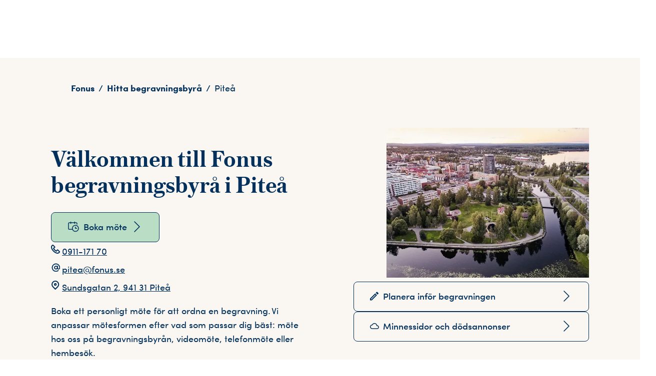

--- FILE ---
content_type: text/html; charset=utf-8
request_url: https://www.fonus.se/begravningsbyra/pitea/
body_size: 34125
content:
<!DOCTYPE html><html lang="sv" class="__variable_1d5dca __variable_c7ee42"><head><meta charSet="utf-8"/><meta name="viewport" content="width=device-width"/><title>Din begravningsbyrå i Piteå – Fonus</title><link rel="shortcut icon" href="/fonus/favicons/favicon.ico"/><link rel="apple-touch-icon" sizes="180x180" href="/fonus/favicons/apple-touch-icon.png"/><link rel="icon" type="image/png" href="/fonus/favicons/favicon-16x16.png" sizes="16x16"/><link rel="icon" type="image/png" href="/fonus/favicons/favicon-32x32.png" sizes="32x32"/><link rel="icon" type="image/png" href="/fonus/favicons/android-chrome-192x192.png" sizes="192x192"/><link rel="icon" type="image/png" href="/fonus/favicons/favicon-512x512.png" sizes="512x512"/><link rel="manifest" href="/fonus/favicons/site.webmanifest"/><link rel="mask-icon" href="/fonus/favicons/safari-pinned-tab.svg" color="#5bbad5"/><meta name="msapplication-TileColor" content="#085B3B"/><meta name="msapplication-TileImage" content="/fonus/favicons/mstile-144x144.png"/><meta name="theme-color" content="#ffffff"/><meta name="description" content="Välkommen till Fonus – Sveriges mest anlitade begravningsbyrå. Din lokala begravningsbyrå Fonus i Piteå hjälper dig att ordna en vacker och personlig begravning."/><meta property="og:description" content="Välkommen till Fonus – Sveriges mest anlitade begravningsbyrå. Din lokala begravningsbyrå Fonus i Piteå hjälper dig att ordna en vacker och personlig begravning."/><meta property="og:type" content="website"/><meta property="og:title" content="Din begravningsbyrå i Piteå – Fonus"/><meta property="og:image" content="[object Object]"/><link rel="canonical" href="https://www.fonus.se/begravningsbyra/pitea/"/><link rel="preload" as="image" imageSrcSet="/_next/image/?url=https%3A%2F%2Feditor-nya.fonus.se%2Fglobalassets%2Fmediaflow%2Fpitea_1280x720px_webb.jpg&amp;w=16&amp;q=75 16w, /_next/image/?url=https%3A%2F%2Feditor-nya.fonus.se%2Fglobalassets%2Fmediaflow%2Fpitea_1280x720px_webb.jpg&amp;w=32&amp;q=75 32w, /_next/image/?url=https%3A%2F%2Feditor-nya.fonus.se%2Fglobalassets%2Fmediaflow%2Fpitea_1280x720px_webb.jpg&amp;w=48&amp;q=75 48w, /_next/image/?url=https%3A%2F%2Feditor-nya.fonus.se%2Fglobalassets%2Fmediaflow%2Fpitea_1280x720px_webb.jpg&amp;w=64&amp;q=75 64w, /_next/image/?url=https%3A%2F%2Feditor-nya.fonus.se%2Fglobalassets%2Fmediaflow%2Fpitea_1280x720px_webb.jpg&amp;w=96&amp;q=75 96w, /_next/image/?url=https%3A%2F%2Feditor-nya.fonus.se%2Fglobalassets%2Fmediaflow%2Fpitea_1280x720px_webb.jpg&amp;w=128&amp;q=75 128w, /_next/image/?url=https%3A%2F%2Feditor-nya.fonus.se%2Fglobalassets%2Fmediaflow%2Fpitea_1280x720px_webb.jpg&amp;w=256&amp;q=75 256w, /_next/image/?url=https%3A%2F%2Feditor-nya.fonus.se%2Fglobalassets%2Fmediaflow%2Fpitea_1280x720px_webb.jpg&amp;w=384&amp;q=75 384w, /_next/image/?url=https%3A%2F%2Feditor-nya.fonus.se%2Fglobalassets%2Fmediaflow%2Fpitea_1280x720px_webb.jpg&amp;w=640&amp;q=75 640w, /_next/image/?url=https%3A%2F%2Feditor-nya.fonus.se%2Fglobalassets%2Fmediaflow%2Fpitea_1280x720px_webb.jpg&amp;w=750&amp;q=75 750w, /_next/image/?url=https%3A%2F%2Feditor-nya.fonus.se%2Fglobalassets%2Fmediaflow%2Fpitea_1280x720px_webb.jpg&amp;w=828&amp;q=75 828w, /_next/image/?url=https%3A%2F%2Feditor-nya.fonus.se%2Fglobalassets%2Fmediaflow%2Fpitea_1280x720px_webb.jpg&amp;w=1080&amp;q=75 1080w, /_next/image/?url=https%3A%2F%2Feditor-nya.fonus.se%2Fglobalassets%2Fmediaflow%2Fpitea_1280x720px_webb.jpg&amp;w=1200&amp;q=75 1200w, /_next/image/?url=https%3A%2F%2Feditor-nya.fonus.se%2Fglobalassets%2Fmediaflow%2Fpitea_1280x720px_webb.jpg&amp;w=1920&amp;q=75 1920w, /_next/image/?url=https%3A%2F%2Feditor-nya.fonus.se%2Fglobalassets%2Fmediaflow%2Fpitea_1280x720px_webb.jpg&amp;w=2048&amp;q=75 2048w, /_next/image/?url=https%3A%2F%2Feditor-nya.fonus.se%2Fglobalassets%2Fmediaflow%2Fpitea_1280x720px_webb.jpg&amp;w=3840&amp;q=75 3840w" imageSizes="(min-width: 62em) 718px" fetchpriority="high"/><meta name="next-head-count" content="21"/><link rel="preload" href="/_next/static/media/af5acd2701d4ab8b-s.p.woff2" as="font" type="font/woff2" crossorigin="anonymous" data-next-font="size-adjust"/><link rel="preload" href="/_next/static/media/081c0ded9b5b9fb1-s.p.woff2" as="font" type="font/woff2" crossorigin="anonymous" data-next-font="size-adjust"/><link rel="preload" href="/_next/static/media/0db3f854d243069e-s.p.woff2" as="font" type="font/woff2" crossorigin="anonymous" data-next-font="size-adjust"/><link rel="preload" href="/_next/static/media/8dc97afae705a6c8-s.p.woff2" as="font" type="font/woff2" crossorigin="anonymous" data-next-font="size-adjust"/><link rel="preload" href="/_next/static/media/693e4f874250563d-s.p.woff2" as="font" type="font/woff2" crossorigin="anonymous" data-next-font="size-adjust"/><link rel="preload" href="/_next/static/media/753d6a33664e9c23-s.p.woff2" as="font" type="font/woff2" crossorigin="anonymous" data-next-font="size-adjust"/><link rel="preload" href="/_next/static/media/44ddcff383667f47-s.p.woff2" as="font" type="font/woff2" crossorigin="anonymous" data-next-font="size-adjust"/><link rel="preload" href="/_next/static/media/b637d97ac597f48b-s.p.woff2" as="font" type="font/woff2" crossorigin="anonymous" data-next-font="size-adjust"/><link rel="preload" href="/_next/static/media/09843a8138cf4081-s.p.woff2" as="font" type="font/woff2" crossorigin="anonymous" data-next-font="size-adjust"/><link rel="preload" href="/_next/static/media/11a4cf27b6c54575-s.p.woff2" as="font" type="font/woff2" crossorigin="anonymous" data-next-font="size-adjust"/><link rel="preload" href="/_next/static/media/2332a3e6dd34364d-s.p.woff2" as="font" type="font/woff2" crossorigin="anonymous" data-next-font="size-adjust"/><link rel="preload" href="/_next/static/media/756e8d928702d698-s.p.woff2" as="font" type="font/woff2" crossorigin="anonymous" data-next-font="size-adjust"/><link rel="preload" href="/_next/static/media/85241e3d97bdbd2f-s.p.woff2" as="font" type="font/woff2" crossorigin="anonymous" data-next-font="size-adjust"/><link rel="preload" href="/_next/static/media/5bd62522e96f4033-s.p.woff2" as="font" type="font/woff2" crossorigin="anonymous" data-next-font="size-adjust"/><link rel="preload" href="/_next/static/css/cd9608a3cb3c17d4.css" as="style"/><link rel="stylesheet" href="/_next/static/css/cd9608a3cb3c17d4.css" data-n-g=""/><noscript data-n-css=""></noscript><script defer="" nomodule="" src="/_next/static/chunks/polyfills-78c92fac7aa8fdd8.js"></script><script defer="" src="/_next/static/chunks/3752.1733f5291d633ca2.js"></script><script defer="" src="/_next/static/chunks/6829.7a89e15500bf6f04.js"></script><script defer="" src="/_next/static/chunks/8635.578dd8876f16e59d.js"></script><script defer="" src="/_next/static/chunks/4712.44f55e0bcd6383d1.js"></script><script defer="" src="/_next/static/chunks/2465.2a9ac7d9118b3177.js"></script><script defer="" src="/_next/static/chunks/682.722920552f3ddfcc.js"></script><script defer="" src="/_next/static/chunks/7d0bf13e.6bf0eb0c907d7c80.js"></script><script defer="" src="/_next/static/chunks/1206.30ce756fefcd5295.js"></script><script defer="" src="/_next/static/chunks/1233.edd82665a6f83bc0.js"></script><script defer="" src="/_next/static/chunks/2107.c2ccfeef2e173182.js"></script><script defer="" src="/_next/static/chunks/5184.92f15b816f1d72d2.js"></script><script defer="" src="/_next/static/chunks/5106.a9ba34857a25ebc5.js"></script><script defer="" src="/_next/static/chunks/5488.6e2afba5dfbb3fc0.js"></script><script defer="" src="/_next/static/chunks/9899.896e238c2b584b81.js"></script><script defer="" src="/_next/static/chunks/6208.05308674f12287ea.js"></script><script src="/_next/static/chunks/webpack-4514f79672603098.js" defer=""></script><script src="/_next/static/chunks/framework-0995a3e8436ddc4f.js" defer=""></script><script src="/_next/static/chunks/main-68720e0d1694ec9e.js" defer=""></script><script src="/_next/static/chunks/pages/_app-3f28afa0d89f1ace.js" defer=""></script><script src="/_next/static/chunks/pages/%5B%5B...slug%5D%5D-3be0cd3c3f929102.js" defer=""></script><script src="/_next/static/dXUxIdoU90V18bAj6goup/_buildManifest.js" defer=""></script><script src="/_next/static/dXUxIdoU90V18bAj6goup/_ssgManifest.js" defer=""></script></head><body><noscript><iframe src="https://www.googletagmanager.com/ns.html?id=GTM-M2BKS3"
          height="0" width="0" style="display:none;visibility:hidden"></iframe></noscript><div id="__next"><style data-emotion="css-global 1d1ipo5">:host,:root,[data-theme]{--chakra-ring-inset:var(--chakra-empty,/*!*/ /*!*/);--chakra-ring-offset-width:0px;--chakra-ring-offset-color:#fff;--chakra-ring-color:rgba(66, 153, 225, 0.6);--chakra-ring-offset-shadow:0 0 #0000;--chakra-ring-shadow:0 0 #0000;--chakra-space-x-reverse:0;--chakra-space-y-reverse:0;--chakra-colors-transparent:transparent;--chakra-colors-current:currentColor;--chakra-colors-black:#000000;--chakra-colors-white:#FFFFFF;--chakra-colors-whiteAlpha-50:rgba(255, 255, 255, 0.04);--chakra-colors-whiteAlpha-100:rgba(255, 255, 255, 0.06);--chakra-colors-whiteAlpha-200:rgba(255, 255, 255, 0.08);--chakra-colors-whiteAlpha-300:rgba(255, 255, 255, 0.16);--chakra-colors-whiteAlpha-400:rgba(255, 255, 255, 0.24);--chakra-colors-whiteAlpha-500:rgba(255, 255, 255, 0.36);--chakra-colors-whiteAlpha-600:rgba(255, 255, 255, 0.48);--chakra-colors-whiteAlpha-700:rgba(255, 255, 255, 0.64);--chakra-colors-whiteAlpha-800:rgba(255, 255, 255, 0.80);--chakra-colors-whiteAlpha-900:rgba(255, 255, 255, 0.92);--chakra-colors-blackAlpha-50:rgba(0, 0, 0, 0.04);--chakra-colors-blackAlpha-100:rgba(0, 0, 0, 0.06);--chakra-colors-blackAlpha-200:rgba(0, 0, 0, 0.08);--chakra-colors-blackAlpha-300:rgba(0, 0, 0, 0.16);--chakra-colors-blackAlpha-400:rgba(0, 0, 0, 0.24);--chakra-colors-blackAlpha-500:rgba(0, 0, 0, 0.36);--chakra-colors-blackAlpha-600:rgba(0, 0, 0, 0.48);--chakra-colors-blackAlpha-700:rgba(0, 0, 0, 0.64);--chakra-colors-blackAlpha-800:rgba(0, 0, 0, 0.80);--chakra-colors-blackAlpha-900:rgba(0, 0, 0, 0.92);--chakra-colors-gray-50:#F7FAFC;--chakra-colors-gray-100:#f4f4f4;--chakra-colors-gray-200:#cdcdcd;--chakra-colors-gray-300:#CBD5E0;--chakra-colors-gray-400:#A0AEC0;--chakra-colors-gray-500:#718096;--chakra-colors-gray-600:#4A5568;--chakra-colors-gray-700:#767676;--chakra-colors-gray-800:#1A202C;--chakra-colors-gray-900:#171923;--chakra-colors-red-50:#FFF5F5;--chakra-colors-red-100:#FED7D7;--chakra-colors-red-200:#FEB2B2;--chakra-colors-red-300:#FC8181;--chakra-colors-red-400:#F56565;--chakra-colors-red-500:#E53E3E;--chakra-colors-red-600:#C53030;--chakra-colors-red-700:#9B2C2C;--chakra-colors-red-800:#822727;--chakra-colors-red-900:#63171B;--chakra-colors-orange-50:#FFFAF0;--chakra-colors-orange-100:#FEEBC8;--chakra-colors-orange-200:#FBD38D;--chakra-colors-orange-300:#F6AD55;--chakra-colors-orange-400:#ED8936;--chakra-colors-orange-500:#DD6B20;--chakra-colors-orange-600:#C05621;--chakra-colors-orange-700:#9C4221;--chakra-colors-orange-800:#7B341E;--chakra-colors-orange-900:#652B19;--chakra-colors-yellow-50:#FFFFF0;--chakra-colors-yellow-100:#FEFCBF;--chakra-colors-yellow-200:#FAF089;--chakra-colors-yellow-300:#F6E05E;--chakra-colors-yellow-400:#ECC94B;--chakra-colors-yellow-500:#D69E2E;--chakra-colors-yellow-600:#B7791F;--chakra-colors-yellow-700:#975A16;--chakra-colors-yellow-800:#744210;--chakra-colors-yellow-900:#5F370E;--chakra-colors-green-50:#F0FFF4;--chakra-colors-green-100:#EBF5EF;--chakra-colors-green-200:#BADDC6;--chakra-colors-green-300:#68D391;--chakra-colors-green-400:#48BB78;--chakra-colors-green-500:#38A169;--chakra-colors-green-600:#2F855A;--chakra-colors-green-700:#9DCFAE;--chakra-colors-green-800:#22543D;--chakra-colors-green-900:#1C4532;--chakra-colors-teal-50:#E6FFFA;--chakra-colors-teal-100:#B2F5EA;--chakra-colors-teal-200:#81E6D9;--chakra-colors-teal-300:#4FD1C5;--chakra-colors-teal-400:#38B2AC;--chakra-colors-teal-500:#319795;--chakra-colors-teal-600:#2C7A7B;--chakra-colors-teal-700:#285E61;--chakra-colors-teal-800:#234E52;--chakra-colors-teal-900:#1D4044;--chakra-colors-blue-50:#ebf8ff;--chakra-colors-blue-100:#00305B;--chakra-colors-blue-110:#00213D;--chakra-colors-blue-200:#90cdf4;--chakra-colors-blue-300:#63b3ed;--chakra-colors-blue-400:#4299e1;--chakra-colors-blue-500:#3182ce;--chakra-colors-blue-600:#2b6cb0;--chakra-colors-blue-700:#2c5282;--chakra-colors-blue-800:#2a4365;--chakra-colors-blue-900:#1A365D;--chakra-colors-cyan-50:#EDFDFD;--chakra-colors-cyan-100:#C4F1F9;--chakra-colors-cyan-200:#9DECF9;--chakra-colors-cyan-300:#76E4F7;--chakra-colors-cyan-400:#0BC5EA;--chakra-colors-cyan-500:#00B5D8;--chakra-colors-cyan-600:#00A3C4;--chakra-colors-cyan-700:#0987A0;--chakra-colors-cyan-800:#086F83;--chakra-colors-cyan-900:#065666;--chakra-colors-purple-50:#FAF5FF;--chakra-colors-purple-100:#E9D8FD;--chakra-colors-purple-200:#D6BCFA;--chakra-colors-purple-300:#B794F4;--chakra-colors-purple-400:#9F7AEA;--chakra-colors-purple-500:#805AD5;--chakra-colors-purple-600:#6B46C1;--chakra-colors-purple-700:#553C9A;--chakra-colors-purple-800:#44337A;--chakra-colors-purple-900:#322659;--chakra-colors-pink-50:#FFF5F7;--chakra-colors-pink-100:#FED7E2;--chakra-colors-pink-200:#FBB6CE;--chakra-colors-pink-300:#F687B3;--chakra-colors-pink-400:#ED64A6;--chakra-colors-pink-500:#D53F8C;--chakra-colors-pink-600:#B83280;--chakra-colors-pink-700:#97266D;--chakra-colors-pink-800:#702459;--chakra-colors-pink-900:#521B41;--chakra-colors-brand-primary:#00305B;--chakra-colors-brand-primary110:#00213D;--chakra-colors-brand-secondary:#FFDDDD;--chakra-colors-card-primary:#F5EFE7;--chakra-colors-card-secondary:#FAF7F3;--chakra-colors-card-teritary:#F5EFE7;--chakra-colors-card-quaternary:#EDE2D4;--chakra-colors-global-body-color:#00305B;--chakra-colors-global-text-color:#00305B;--chakra-colors-global-text-warning:#CC2314;--chakra-colors-bookOnline-primary:#DEF0FF;--chakra-colors-bookOnline-light:#F4FAFF;--chakra-colors-bookOnline-hover:#BFE1FF;--chakra-colors-bookOnline-primaryCard:#D8ECDF;--chakra-colors-bookOnline-secondaryCard:#FAF7F3;--chakra-colors-bookOnline-primaryCase:#FEECE9;--chakra-colors-bookOnline-secondaryCase:#FBC6BE;--chakra-colors-components-header-primary:#FAF7F3;--chakra-colors-components-header-secondary:#FDE3DF;--chakra-colors-components-header-mainEntry:#F5EFE7;--chakra-colors-components-pagination-arrowLink:#FFDDDD;--chakra-colors-components-footer-goTopButton:#FDE3DF;--chakra-colors-components-footer-linksBanner:#FDE3DF;--chakra-colors-components-footer-phoneIcon:#FFDDDD;--chakra-colors-components-footer-hoverColor:#00213D;--chakra-colors-components-footer-focusBorder:#92CDFF;--chakra-colors-components-searchInput-placeholder:#6C6F72;--chakra-colors-components-searchInput-hoverBackground:#F4FAFF;--chakra-colors-components-accordion-secondaryHover:#FFDDDD;--chakra-colors-components-accordion-secondaryExpanded:#FFDDDD;--chakra-colors-components-accordion-tertiaryBackground:#E2F1E7;--chakra-colors-components-accordion-tertiaryHover:#D8ECDF;--chakra-colors-components-accordion-tertiaryExpanded:#D8ECDF;--chakra-colors-components-accordion-quarternaryBackground:#DEF0FF;--chakra-colors-components-accordion-quarternaryHover:#D3EBFF;--chakra-colors-components-accordion-quarternaryExpanded:#D3EBFF;--chakra-colors-components-accordion-neutralBackground:#F2E9DF;--chakra-colors-components-accordion-neutralHover:#EDE2D4;--chakra-colors-components-accordion-neutralExpanded:#EDE2D4;--chakra-colors-highlight-100:#EEF4FD;--chakra-colors-highlight-200:#DEF0FF;--chakra-colors-highlight-400:#4D6E8C;--chakra-colors-highlight-600:#FFDDDD;--chakra-colors-quarternary-10:#F4FAFF;--chakra-colors-quarternary-20:#E8F5FF;--chakra-colors-quarternary-30:#DEF0FF;--chakra-colors-quarternary-40:#D3EBFF;--chakra-colors-quarternary-50:#C8E6FF;--chakra-colors-quarternary-60:#BDE0FF;--chakra-colors-quarternary-70:#B2DCFF;--chakra-colors-quarternary-80:#A7D7FF;--chakra-colors-quarternary-90:#9CD2FF;--chakra-colors-quarternary-100:#92CDFF;--chakra-colors-tertiary-10:#F5FAF7;--chakra-colors-tertiary-20:#EBF5EF;--chakra-colors-tertiary-30:#E2F1E7;--chakra-colors-tertiary-40:#D8ECDF;--chakra-colors-tertiary-50:#CEE7D7;--chakra-colors-tertiary-60:#C4E2CE;--chakra-colors-tertiary-70:#BADDC6;--chakra-colors-tertiary-80:#B1D9BE;--chakra-colors-tertiary-90:#A7D4B6;--chakra-colors-tertiary-100:#9DCFAE;--chakra-colors-functional-10:#F0F1F1;--chakra-colors-functional-20:#E2E2E3;--chakra-colors-functional-30:#D3D4D5;--chakra-colors-functional-40:#C4C5C7;--chakra-colors-functional-50:#B5B7B8;--chakra-colors-functional-60:#A7A9AA;--chakra-colors-functional-70:#989A9C;--chakra-colors-functional-80:#888C8E;--chakra-colors-functional-90:#7B7D80;--chakra-colors-functional-100:#6C6F72;--chakra-colors-chatbot-agent:#DEF0FF;--chakra-colors-chatbot-bot:#FFDDDD;--chakra-colors-chatbot-user:#00305B;--chakra-colors-warning-100:#CC2314;--chakra-colors-functionColor-disabled:#C4C5C7;--chakra-colors-functionColor-placeholder:#6C6F72;--chakra-colors-functionColor-focusPrimary:#00305B;--chakra-colors-functionColor-focusSecondary:#C8E6FF;--chakra-colors-primaryAlpha-500:#00305B80;--chakra-colors-shadow:#00000040;--chakra-colors-block-secondary:#F9B3A9;--chakra-colors-block-tertiary:#B1D9BE;--chakra-colors-background-neutral:#F2E9DF;--chakra-colors-background-secondary:#FDE3DF;--chakra-colors-background-tertiary:#E2F1E7;--chakra-colors-background-quaternary:#DEF0FF;--chakra-colors-mobileNavigation-1-base:#FAF7F3;--chakra-colors-mobileNavigation-1-hover:#F5EFE7;--chakra-colors-mobileNavigation-2-base:#F5EFE7;--chakra-colors-mobileNavigation-2-hover:#EDE2D4;--chakra-colors-mobileNavigation-3-base:#EDE2D4;--chakra-colors-mobileNavigation-3-hover:#E5D4BE;--chakra-colors-mobileNavigation-4-base:#E5D4BE;--chakra-colors-mobileNavigation-4-hover:#DCC5A9;--chakra-colors-mobileNavigation-5-base:#DCC5A9;--chakra-colors-mobileNavigation-5-hover:#D7BE9D;--chakra-colors-primary-100:#00305B;--chakra-colors-primary-110:#00213D;--chakra-colors-secondary-10:#FEF5F4;--chakra-colors-secondary-20:#FEECE9;--chakra-colors-secondary-30:#FDE3DF;--chakra-colors-secondary-40:#FFDDDD;--chakra-colors-secondary-50:#FBCFC9;--chakra-colors-secondary-60:#FBC6BE;--chakra-colors-secondary-70:#FABDB3;--chakra-colors-secondary-80:#F9B3A9;--chakra-colors-secondary-90:#F9AA9D;--chakra-colors-secondary-100:#F8A093;--chakra-colors-neutral-10:#FAF7F3;--chakra-colors-neutral-20:#F5EFE7;--chakra-colors-neutral-30:#F2E9DF;--chakra-colors-neutral-40:#EDE2D4;--chakra-colors-neutral-50:#E9DBC9;--chakra-colors-neutral-60:#E5D4BE;--chakra-colors-neutral-70:#E0CDB3;--chakra-colors-neutral-80:#DCC5A9;--chakra-colors-neutral-90:#D7BE9D;--chakra-colors-neutral-100:#D3B793;--chakra-borders-none:0;--chakra-borders-1px:1px solid;--chakra-borders-2px:2px solid;--chakra-borders-4px:4px solid;--chakra-borders-8px:8px solid;--chakra-fonts-heading:var(--font-heading, Austin Text Web, serif);--chakra-fonts-body:var(--font-body, Sofia, sans-serif);--chakra-fonts-mono:SFMono-Regular,Menlo,Monaco,Consolas,"Liberation Mono","Courier New",monospace;--chakra-fonts-price:var(--font-heading, Austin Text Web, serif);--chakra-fonts-infoWindow:var(--font-body, Sofia, sans-serif);--chakra-fontSizes-1:0.25rem;--chakra-fontSizes-2:0.5rem;--chakra-fontSizes-3:0.75rem;--chakra-fontSizes-4:1rem;--chakra-fontSizes-5:1.25rem;--chakra-fontSizes-6:1.5rem;--chakra-fontSizes-7:1.75rem;--chakra-fontSizes-8:2rem;--chakra-fontSizes-9:2.25rem;--chakra-fontSizes-10:2.5rem;--chakra-fontSizes-12:3rem;--chakra-fontSizes-13:3.25rem;--chakra-fontSizes-14:3.5rem;--chakra-fontSizes-15:3.75rem;--chakra-fontSizes-16:4rem;--chakra-fontSizes-17:4.5rem;--chakra-fontSizes-18:5rem;--chakra-fontSizes-20:5rem;--chakra-fontSizes-24:6rem;--chakra-fontSizes-25:6.25rem;--chakra-fontSizes-28:7rem;--chakra-fontSizes-32:8rem;--chakra-fontSizes-36:9rem;--chakra-fontSizes-40:10rem;--chakra-fontSizes-44:11rem;--chakra-fontSizes-48:12rem;--chakra-fontSizes-50:12.5rem;--chakra-fontSizes-52:13rem;--chakra-fontSizes-56:14rem;--chakra-fontSizes-60:15rem;--chakra-fontSizes-64:16rem;--chakra-fontSizes-72:18rem;--chakra-fontSizes-80:20rem;--chakra-fontSizes-96:24rem;--chakra-fontSizes-3xs:0.45rem;--chakra-fontSizes-2xs:0.625rem;--chakra-fontSizes-xs:0.75rem;--chakra-fontSizes-sm:0.875rem;--chakra-fontSizes-md:1rem;--chakra-fontSizes-lg:1.125rem;--chakra-fontSizes-xl:1.25rem;--chakra-fontSizes-2xl:1.5rem;--chakra-fontSizes-3xl:1.875rem;--chakra-fontSizes-4xl:2.25rem;--chakra-fontSizes-5xl:3rem;--chakra-fontSizes-6xl:3.75rem;--chakra-fontSizes-7xl:4.5rem;--chakra-fontSizes-8xl:6rem;--chakra-fontSizes-9xl:8rem;--chakra-fontSizes-heading-100:1.375rem;--chakra-fontSizes-heading-200:1.563rem;--chakra-fontSizes-heading-300:1.625rem;--chakra-fontSizes-heading-400:1.688rem;--chakra-fontSizes-heading-500:1.875rem;--chakra-fontSizes-heading-600:2.125rem;--chakra-fontSizes-heading-700:2.5rem;--chakra-fontSizes-heading-800:3rem;--chakra-fontSizes-heading-900:4rem;--chakra-fontSizes-body-xs:0.875rem;--chakra-fontSizes-body-sm:1rem;--chakra-fontSizes-body-md:1.125rem;--chakra-fontSizes-body-lg:1.25rem;--chakra-fontSizes-body-xl:1.375rem;--chakra-fontSizes-navigation-default:1.25rem;--chakra-fontSizes-0-5:0.125rem;--chakra-fontSizes-1-5:0.375rem;--chakra-fontSizes-2-5:0.625rem;--chakra-fontSizes-3-5:0.875rem;--chakra-fontSizes-4-5:1.125rem;--chakra-fontSizes-5-5:1.375rem;--chakra-fontSizes-6-5:1.625rem;--chakra-fontSizes-8-5:2.125rem;--chakra-fontSizes-12-5:3.125rem;--chakra-fontSizes-0x:0rem;--chakra-fontSizes-1x:0.25rem;--chakra-fontSizes-2x:0.5rem;--chakra-fontSizes-3x:0.75rem;--chakra-fontSizes-4x:1rem;--chakra-fontSizes-5x:1.25rem;--chakra-fontSizes-6x:1.5rem;--chakra-fontSizes-7x:1.75rem;--chakra-fontSizes-8x:2rem;--chakra-fontSizes-9x:2.25rem;--chakra-fontSizes-10x:2.5rem;--chakra-fontSizes-11x:2.75rem;--chakra-fontSizes-12x:3rem;--chakra-fontSizes-13x:3.25rem;--chakra-fontSizes-14x:3.5rem;--chakra-fontSizes-15x:3.75rem;--chakra-fontSizes-16x:4rem;--chakra-fontSizes-17x:4.25rem;--chakra-fontSizes-18x:4.5rem;--chakra-fontSizes-19x:4.75rem;--chakra-fontSizes-20x:5rem;--chakra-fontSizes-21x:5.25rem;--chakra-fontSizes-22x:5.5rem;--chakra-fontSizes-23x:5.75rem;--chakra-fontSizes-24x:6rem;--chakra-fontWeights-hairline:100;--chakra-fontWeights-thin:200;--chakra-fontWeights-light:300;--chakra-fontWeights-normal:400;--chakra-fontWeights-medium:500;--chakra-fontWeights-semibold:600;--chakra-fontWeights-bold:700;--chakra-fontWeights-extrabold:800;--chakra-fontWeights-black:900;--chakra-fontWeights-default:600;--chakra-fontWeights-info:500;--chakra-fontWeights-hover:600;--chakra-letterSpacings-tighter:-0.05em;--chakra-letterSpacings-tight:-0.025em;--chakra-letterSpacings-normal:0;--chakra-letterSpacings-wide:0.025em;--chakra-letterSpacings-wider:0.05em;--chakra-letterSpacings-widest:0.1em;--chakra-lineHeights-3:.75rem;--chakra-lineHeights-4:1rem;--chakra-lineHeights-5:1.25rem;--chakra-lineHeights-6:1.5rem;--chakra-lineHeights-7:1.75rem;--chakra-lineHeights-8:2rem;--chakra-lineHeights-9:2.25rem;--chakra-lineHeights-10:2.5rem;--chakra-lineHeights-normal:normal;--chakra-lineHeights-none:1;--chakra-lineHeights-shorter:1.25;--chakra-lineHeights-short:1.375;--chakra-lineHeights-base:1.5;--chakra-lineHeights-tall:1.625;--chakra-lineHeights-taller:2;--chakra-radii-none:0;--chakra-radii-sm:0.125rem;--chakra-radii-base:0.25rem;--chakra-radii-md:0.375rem;--chakra-radii-lg:0.5rem;--chakra-radii-xl:0.75rem;--chakra-radii-2xl:1rem;--chakra-radii-3xl:1.5rem;--chakra-radii-full:9999px;--chakra-space-1:0.25rem;--chakra-space-2:0.5rem;--chakra-space-3:0.75rem;--chakra-space-4:1rem;--chakra-space-5:1.25rem;--chakra-space-6:1.5rem;--chakra-space-7:1.75rem;--chakra-space-8:2rem;--chakra-space-9:2.25rem;--chakra-space-10:2.5rem;--chakra-space-12:3rem;--chakra-space-14:3.5rem;--chakra-space-16:4rem;--chakra-space-20:5rem;--chakra-space-24:6rem;--chakra-space-28:7rem;--chakra-space-32:8rem;--chakra-space-36:9rem;--chakra-space-40:10rem;--chakra-space-44:11rem;--chakra-space-48:12rem;--chakra-space-52:13rem;--chakra-space-56:14rem;--chakra-space-60:15rem;--chakra-space-64:16rem;--chakra-space-72:18rem;--chakra-space-80:20rem;--chakra-space-96:24rem;--chakra-space-px:1px;--chakra-space-0-5:0.125rem;--chakra-space-1-5:0.375rem;--chakra-space-2-5:0.625rem;--chakra-space-3-5:0.875rem;--chakra-shadows-xs:0 0 0 1px rgba(0, 0, 0, 0.05);--chakra-shadows-sm:0 1px 2px 0 rgba(0, 0, 0, 0.05);--chakra-shadows-base:0 1px 3px 0 rgba(0, 0, 0, 0.1),0 1px 2px 0 rgba(0, 0, 0, 0.06);--chakra-shadows-md:0 4px 6px -1px rgba(0, 0, 0, 0.1),0 2px 4px -1px rgba(0, 0, 0, 0.06);--chakra-shadows-lg:0 10px 15px -3px rgba(0, 0, 0, 0.1),0 4px 6px -2px rgba(0, 0, 0, 0.05);--chakra-shadows-xl:0 20px 25px -5px rgba(0, 0, 0, 0.1),0 10px 10px -5px rgba(0, 0, 0, 0.04);--chakra-shadows-2xl:0 25px 50px -12px rgba(0, 0, 0, 0.25);--chakra-shadows-outline:0 0 0 3px rgba(66, 153, 225, 0.6);--chakra-shadows-inner:inset 0 2px 4px 0 rgba(0,0,0,0.06);--chakra-shadows-none:none;--chakra-shadows-dark-lg:rgba(0, 0, 0, 0.1) 0px 0px 0px 1px,rgba(0, 0, 0, 0.2) 0px 5px 10px,rgba(0, 0, 0, 0.4) 0px 15px 40px;--chakra-shadows-primaryActive:0 0 0 6px #4D6E8C;--chakra-shadows-secondaryActive:0 0 0 6px #00305B;--chakra-shadows-secondaryActiveXS:0 0 0 4px #00305B;--chakra-shadows-teritaryActive:0 0 0 6px white;--chakra-shadows-primaryHover:0px 4px 4px #00000040;--chakra-shadows-secondaryHover:0px 4px 4px #00305B80;--chakra-shadows-dropShadow:0px 4px 4px 1px #00305B80;--chakra-shadows-textBlockHover:0 3px 6px 0 rgba(0, 0, 0, 0.30);--chakra-shadows-footerButtonShadow:0px 4px 4px #92CDFF;--chakra-shadows-basicBorder:0 0 0 1px;--chakra-sizes-1:0.25rem;--chakra-sizes-2:0.5rem;--chakra-sizes-3:0.75rem;--chakra-sizes-4:1rem;--chakra-sizes-5:1.25rem;--chakra-sizes-6:1.5rem;--chakra-sizes-7:1.75rem;--chakra-sizes-8:2rem;--chakra-sizes-9:2.25rem;--chakra-sizes-10:2.5rem;--chakra-sizes-12:3rem;--chakra-sizes-14:3.5rem;--chakra-sizes-16:4rem;--chakra-sizes-20:5rem;--chakra-sizes-24:6rem;--chakra-sizes-28:7rem;--chakra-sizes-32:8rem;--chakra-sizes-36:9rem;--chakra-sizes-40:10rem;--chakra-sizes-44:11rem;--chakra-sizes-48:12rem;--chakra-sizes-52:13rem;--chakra-sizes-56:14rem;--chakra-sizes-60:15rem;--chakra-sizes-64:16rem;--chakra-sizes-72:18rem;--chakra-sizes-80:20rem;--chakra-sizes-96:24rem;--chakra-sizes-px:1px;--chakra-sizes-0-5:0.125rem;--chakra-sizes-1-5:0.375rem;--chakra-sizes-2-5:0.625rem;--chakra-sizes-3-5:0.875rem;--chakra-sizes-max:max-content;--chakra-sizes-min:min-content;--chakra-sizes-full:100%;--chakra-sizes-3xs:14rem;--chakra-sizes-2xs:16rem;--chakra-sizes-xs:20rem;--chakra-sizes-sm:24rem;--chakra-sizes-md:28rem;--chakra-sizes-lg:32rem;--chakra-sizes-xl:36rem;--chakra-sizes-2xl:42rem;--chakra-sizes-3xl:48rem;--chakra-sizes-4xl:56rem;--chakra-sizes-5xl:64rem;--chakra-sizes-6xl:72rem;--chakra-sizes-7xl:80rem;--chakra-sizes-8xl:90rem;--chakra-sizes-prose:60ch;--chakra-sizes-container-sm:640px;--chakra-sizes-container-md:768px;--chakra-sizes-container-lg:1024px;--chakra-sizes-container-xl:1280px;--chakra-sizes-container-headerGrid:1280px;--chakra-sizes-container-footerGrid:1256px;--chakra-sizes-container-page:1076px;--chakra-zIndices-hide:-1;--chakra-zIndices-auto:auto;--chakra-zIndices-base:0;--chakra-zIndices-docked:10;--chakra-zIndices-dropdown:1000;--chakra-zIndices-sticky:1100;--chakra-zIndices-banner:1200;--chakra-zIndices-overlay:1300;--chakra-zIndices-modal:1400;--chakra-zIndices-popover:1500;--chakra-zIndices-skipLink:1600;--chakra-zIndices-toast:1700;--chakra-zIndices-tooltip:1800;--chakra-transition-property-common:background-color,border-color,color,fill,stroke,opacity,box-shadow,transform;--chakra-transition-property-colors:background-color,border-color,color,fill,stroke;--chakra-transition-property-dimensions:width,height;--chakra-transition-property-position:left,right,top,bottom;--chakra-transition-property-background:background-color,background-image,background-position;--chakra-transition-easing-ease-in:cubic-bezier(0.4, 0, 1, 1);--chakra-transition-easing-ease-out:cubic-bezier(0, 0, 0.2, 1);--chakra-transition-easing-ease-in-out:cubic-bezier(0.4, 0, 0.2, 1);--chakra-transition-duration-ultra-fast:50ms;--chakra-transition-duration-faster:100ms;--chakra-transition-duration-fast:150ms;--chakra-transition-duration-normal:200ms;--chakra-transition-duration-slow:300ms;--chakra-transition-duration-slower:400ms;--chakra-transition-duration-ultra-slow:500ms;--chakra-blur-none:0;--chakra-blur-sm:4px;--chakra-blur-base:8px;--chakra-blur-md:12px;--chakra-blur-lg:16px;--chakra-blur-xl:24px;--chakra-blur-2xl:40px;--chakra-blur-3xl:64px;--chakra-breakpoints-base:0em;--chakra-breakpoints-sm:30em;--chakra-breakpoints-md:48em;--chakra-breakpoints-lg:62em;--chakra-breakpoints-xl:80em;--chakra-breakpoints-2xl:96em;--chakra-breakpoints-minBreakpointForCalendar:23.125em;}.chakra-ui-light :host:not([data-theme]),.chakra-ui-light :root:not([data-theme]),.chakra-ui-light [data-theme]:not([data-theme]),[data-theme=light] :host:not([data-theme]),[data-theme=light] :root:not([data-theme]),[data-theme=light] [data-theme]:not([data-theme]),:host[data-theme=light],:root[data-theme=light],[data-theme][data-theme=light]{--chakra-colors-chakra-body-text:var(--chakra-colors-gray-800);--chakra-colors-chakra-body-bg:var(--chakra-colors-white);--chakra-colors-chakra-border-color:var(--chakra-colors-gray-200);--chakra-colors-chakra-inverse-text:var(--chakra-colors-white);--chakra-colors-chakra-subtle-bg:var(--chakra-colors-gray-100);--chakra-colors-chakra-subtle-text:var(--chakra-colors-gray-600);--chakra-colors-chakra-placeholder-color:var(--chakra-colors-gray-500);}.chakra-ui-dark :host:not([data-theme]),.chakra-ui-dark :root:not([data-theme]),.chakra-ui-dark [data-theme]:not([data-theme]),[data-theme=dark] :host:not([data-theme]),[data-theme=dark] :root:not([data-theme]),[data-theme=dark] [data-theme]:not([data-theme]),:host[data-theme=dark],:root[data-theme=dark],[data-theme][data-theme=dark]{--chakra-colors-chakra-body-text:var(--chakra-colors-whiteAlpha-900);--chakra-colors-chakra-body-bg:var(--chakra-colors-gray-800);--chakra-colors-chakra-border-color:var(--chakra-colors-whiteAlpha-300);--chakra-colors-chakra-inverse-text:var(--chakra-colors-gray-800);--chakra-colors-chakra-subtle-bg:var(--chakra-colors-gray-700);--chakra-colors-chakra-subtle-text:var(--chakra-colors-gray-400);--chakra-colors-chakra-placeholder-color:var(--chakra-colors-whiteAlpha-400);}</style><style data-emotion="css-global fubdgu">html{line-height:1.5;-webkit-text-size-adjust:100%;font-family:system-ui,sans-serif;-webkit-font-smoothing:antialiased;text-rendering:optimizeLegibility;-moz-osx-font-smoothing:grayscale;touch-action:manipulation;}body{position:relative;min-height:100%;margin:0;font-feature-settings:"kern";}:where(*, *::before, *::after){border-width:0;border-style:solid;box-sizing:border-box;word-wrap:break-word;}main{display:block;}hr{border-top-width:1px;box-sizing:content-box;height:0;overflow:visible;}:where(pre, code, kbd,samp){font-family:SFMono-Regular,Menlo,Monaco,Consolas,monospace;font-size:1em;}a{background-color:transparent;color:inherit;-webkit-text-decoration:inherit;text-decoration:inherit;}abbr[title]{border-bottom:none;-webkit-text-decoration:underline;text-decoration:underline;-webkit-text-decoration:underline dotted;-webkit-text-decoration:underline dotted;text-decoration:underline dotted;}:where(b, strong){font-weight:bold;}small{font-size:80%;}:where(sub,sup){font-size:75%;line-height:0;position:relative;vertical-align:baseline;}sub{bottom:-0.25em;}sup{top:-0.5em;}img{border-style:none;}:where(button, input, optgroup, select, textarea){font-family:inherit;font-size:100%;line-height:1.15;margin:0;}:where(button, input){overflow:visible;}:where(button, select){text-transform:none;}:where(
          button::-moz-focus-inner,
          [type="button"]::-moz-focus-inner,
          [type="reset"]::-moz-focus-inner,
          [type="submit"]::-moz-focus-inner
        ){border-style:none;padding:0;}fieldset{padding:0.35em 0.75em 0.625em;}legend{box-sizing:border-box;color:inherit;display:table;max-width:100%;padding:0;white-space:normal;}progress{vertical-align:baseline;}textarea{overflow:auto;}:where([type="checkbox"], [type="radio"]){box-sizing:border-box;padding:0;}input[type="number"]::-webkit-inner-spin-button,input[type="number"]::-webkit-outer-spin-button{-webkit-appearance:none!important;}input[type="number"]{-moz-appearance:textfield;}input[type="search"]{-webkit-appearance:textfield;outline-offset:-2px;}input[type="search"]::-webkit-search-decoration{-webkit-appearance:none!important;}::-webkit-file-upload-button{-webkit-appearance:button;font:inherit;}details{display:block;}summary{display:-webkit-box;display:-webkit-list-item;display:-ms-list-itembox;display:list-item;}template{display:none;}[hidden]{display:none!important;}:where(
          blockquote,
          dl,
          dd,
          h1,
          h2,
          h3,
          h4,
          h5,
          h6,
          hr,
          figure,
          p,
          pre
        ){margin:0;}button{background:transparent;padding:0;}fieldset{margin:0;padding:0;}:where(ol, ul){margin:0;padding:0;}textarea{resize:vertical;}:where(button, [role="button"]){cursor:pointer;}button::-moz-focus-inner{border:0!important;}table{border-collapse:collapse;}:where(h1, h2, h3, h4, h5, h6){font-size:inherit;font-weight:inherit;}:where(button, input, optgroup, select, textarea){padding:0;line-height:inherit;color:inherit;}:where(img, svg, video, canvas, audio, iframe, embed, object){display:block;}:where(img, video){max-width:100%;height:auto;}[data-js-focus-visible] :focus:not([data-focus-visible-added]):not(
          [data-focus-visible-disabled]
        ){outline:none;box-shadow:none;}select::-ms-expand{display:none;}:root,:host{--chakra-vh:100vh;}@supports (height: -webkit-fill-available){:root,:host{--chakra-vh:-webkit-fill-available;}}@supports (height: -moz-fill-available){:root,:host{--chakra-vh:-moz-fill-available;}}@supports (height: 100dvh){:root,:host{--chakra-vh:100dvh;}}</style><style data-emotion="css-global 1xz05em">body{font-family:var(--chakra-fonts-body);color:var(--chakra-colors-global-text-color);background:var(--chakra-colors-white);transition-property:background-color;transition-duration:var(--chakra-transition-duration-normal);line-height:1.75rem;font-size:var(--chakra-fontSizes-body-md);font-weight:400;}@media screen and (min-width: 48em){body{line-height:1.75rem;font-size:var(--chakra-fontSizes-body-md);}}*::-webkit-input-placeholder{color:var(--chakra-colors-chakra-placeholder-color);}*::-moz-placeholder{color:var(--chakra-colors-chakra-placeholder-color);}*:-ms-input-placeholder{color:var(--chakra-colors-chakra-placeholder-color);}*::placeholder{color:var(--chakra-colors-chakra-placeholder-color);}*,*::before,::after{border-color:var(--chakra-colors-chakra-border-color);}p{color:var(--chakra-colors-global-text-color);}a:hover,a[data-hover]{-webkit-text-decoration:underline;text-decoration:underline;}h1{font-size:var(--chakra-fontSizes-heading-600);line-height:2.25rem;font-family:var(--font-heading, Austin Text Web, serif);color:var(--chakra-colors-brand-primary);font-weight:600;}@media screen and (min-width: 48em){h1{font-size:var(--chakra-fontSizes-heading-800);line-height:3.25rem;}}h2{font-size:var(--chakra-fontSizes-heading-500);line-height:2.25rem;font-family:var(--font-heading, Austin Text Web, serif);color:var(--chakra-colors-brand-primary);font-weight:600;}@media screen and (min-width: 48em){h2{font-size:var(--chakra-fontSizes-heading-600);line-height:2.5rem;}}h3{font-size:var(--chakra-fontSizes-heading-400);line-height:2rem;font-family:var(--font-heading, Austin Text Web, serif);color:var(--chakra-colors-brand-primary);font-weight:600;}@media screen and (min-width: 48em){h3{font-size:var(--chakra-fontSizes-heading-500);line-height:2.25rem;}}h4{font-size:var(--chakra-fontSizes-heading-200);line-height:1.75rem;font-family:var(--font-heading, Austin Text Web, serif);color:var(--chakra-colors-brand-primary);font-weight:600;}@media screen and (min-width: 48em){h4{font-size:var(--chakra-fontSizes-heading-300);line-height:2rem;}}h5{font-size:var(--chakra-fontSizes-body-xl);line-height:1.5rem;font-family:var(--font-heading, Austin Text Web, serif);color:var(--chakra-colors-brand-primary);font-weight:600;}@media screen and (min-width: 48em){h5{font-size:var(--chakra-fontSizes-body-xl);line-height:1.75rem;}}.chakra-linkbox__overlay{border-radius:8px;padding:4px;}.chakra-linkbox__overlay:focus-visible,.chakra-linkbox__overlay[data-focus-visible]{outline:4px solid;outline-color:rgba(0, 48, 91, 0.8);outline-offset:2px;box-shadow:var(--chakra-shadows-none)!important;}@media print{#magic-widget-launcher-parent{display:none;}#magic-widget-launcher{display:none;}#magic-widget-messenger-parent{display:none;}.main-header{top:0!important;}}:root{--info-window-background-color:#F5EFE7;--info-window-font-family:var(--font-body, Sofia, sans-serif);--info-window-font-size:1rem;--info-window-font-weight:500;}.gm-ui-hover-effect{display:none!important;}.gm-style-iw{width:auto!important;}@media (min-width: 48em){.gm-style-iw{width:468px!important;}}</style><style data-emotion="css zf0iqh">.css-zf0iqh{display:-webkit-box;display:-webkit-flex;display:-ms-flexbox;display:flex;-webkit-flex-direction:column;-ms-flex-direction:column;flex-direction:column;min-height:100vh;}</style><div class="css-zf0iqh"><style>
    #nprogress {
      pointer-events: none;
    }
    #nprogress .bar {
      background: #00305B;
      position: fixed;
      z-index: 9999;
      top: 0;
      left: 0;
      width: 100%;
      height: 3px;
    }
    #nprogress .peg {
      display: block;
      position: absolute;
      right: 0px;
      width: 100px;
      height: 100%;
      box-shadow: 0 0 10px #00305B, 0 0 5px #00305B;
      opacity: 1;
      -webkit-transform: rotate(3deg) translate(0px, -4px);
      -ms-transform: rotate(3deg) translate(0px, -4px);
      transform: rotate(3deg) translate(0px, -4px);
    }
    #nprogress .spinner {
      display: block;
      position: fixed;
      z-index: 1031;
      top: 15px;
      right: 15px;
    }
    #nprogress .spinner-icon {
      width: 18px;
      height: 18px;
      box-sizing: border-box;
      border: solid 2px transparent;
      border-top-color: #00305B;
      border-left-color: #00305B;
      border-radius: 50%;
      -webkit-animation: nprogresss-spinner 400ms linear infinite;
      animation: nprogress-spinner 400ms linear infinite;
    }
    .nprogress-custom-parent {
      overflow: hidden;
      position: relative;
    }
    .nprogress-custom-parent #nprogress .spinner,
    .nprogress-custom-parent #nprogress .bar {
      position: absolute;
    }
    @-webkit-keyframes nprogress-spinner {
      0% {
        -webkit-transform: rotate(0deg);
      }
      100% {
        -webkit-transform: rotate(360deg);
      }
    }
    @keyframes nprogress-spinner {
      0% {
        transform: rotate(0deg);
      }
      100% {
        transform: rotate(360deg);
      }
    }
  </style><style data-emotion="css rnz30a">.css-rnz30a{display:-webkit-box;display:-webkit-flex;display:-ms-flexbox;display:flex;margin:0 auto;width:100%;}</style><div id="top" class="css-rnz30a"><style data-emotion="css idkz9h">.css-idkz9h{border:0;clip:rect(0, 0, 0, 0);height:1px;width:1px;margin:-1px;padding:0px;overflow:hidden;white-space:nowrap;position:absolute;}</style><span aria-hidden="true" tabindex="-1" aria-live="assertive" class="css-idkz9h">Piteå</span><style data-emotion="css 1c0n0y8">.css-1c0n0y8{transition-property:var(--chakra-transition-property-common);transition-duration:var(--chakra-transition-duration-fast);transition-timing-function:var(--chakra-transition-easing-ease-out);cursor:pointer;outline:2px solid transparent;outline-offset:2px;border-radius:4px;display:block;width:100%;text-align:center;-webkit-text-decoration:none;text-decoration:none;position:absolute;top:-100px;background-color:var(--chakra-colors-components-header-secondary);color:primary;z-index:1000;padding:1rem;font-weight:var(--chakra-fontWeights-bold);}.css-1c0n0y8:focus-visible,.css-1c0n0y8[data-focus-visible]{box-shadow:var(--chakra-shadows-none);outline:4px solid;outline-color:rgba(0, 48, 91, 0.8);outline-offset:2px;}.css-1c0n0y8:focus,.css-1c0n0y8[data-focus]{position:fixed;top:0px;}.css-1c0n0y8:hover,.css-1c0n0y8[data-hover]{-webkit-text-decoration:underline;text-decoration:underline;}</style><a class="chakra-link css-1c0n0y8" href="#content">Hoppa till innehållet</a></div><style data-emotion="css d8wkge">.css-d8wkge{height:116px;}@media print{.css-d8wkge{display:none;}}</style><div class="underlay css-d8wkge"></div><style data-emotion="css bi1ux9">.css-bi1ux9{position:absolute;top:0px;left:0px;width:100%;background:var(--chakra-colors-primaryAlpha-500);pointer-events:inherit;z-index:var(--chakra-zIndices-docked);height:0px;opacity:0;-webkit-transition:opacity 200ms ease-in-out;transition:opacity 200ms ease-in-out;}</style><div class="css-bi1ux9"></div><div class="css-0"><style data-emotion="css 1hdlq8e">.css-1hdlq8e{display:-webkit-box;display:-webkit-flex;display:-ms-flexbox;display:flex;width:100%;padding-top:var(--chakra-space-2);padding-bottom:var(--chakra-space-2);margin-bottom:none;background-color:var(--chakra-colors-card-secondary);}@media screen and (min-width: 62em){.css-1hdlq8e{padding-top:var(--chakra-space-6);padding-bottom:var(--chakra-space-6);}}</style><div class="css-1hdlq8e"><style data-emotion="css svdaqr">.css-svdaqr{width:100%;-webkit-margin-start:auto;margin-inline-start:auto;-webkit-margin-end:auto;margin-inline-end:auto;-webkit-padding-start:var(--chakra-space-4);padding-inline-start:var(--chakra-space-4);-webkit-padding-end:var(--chakra-space-4);padding-inline-end:var(--chakra-space-4);max-width:var(--chakra-sizes-container-page);}</style><div class="chakra-container css-svdaqr"><style data-emotion="css 1uuxnjl">.css-1uuxnjl{margin-top:1.4rem;}</style><div class="css-1uuxnjl"><style data-emotion="css 1yidzy5">.css-1yidzy5{margin-top:0px;padding-top:0px;}@media print{.css-1yidzy5{display:none;}}</style><div class="css-1yidzy5"><style data-emotion="css a2bto1">.css-a2bto1{width:100%;-webkit-margin-start:auto;margin-inline-start:auto;-webkit-margin-end:auto;margin-inline-end:auto;max-width:var(--chakra-sizes-container-page);-webkit-padding-start:0px;padding-inline-start:0px;-webkit-padding-end:0px;padding-inline-end:0px;}</style><div class="chakra-container css-a2bto1"><nav aria-label="brödsmulor" class="chakra-breadcrumb css-0"><style data-emotion="css 1etefjx">.css-1etefjx{display:-webkit-box;display:-webkit-flex;display:-ms-flexbox;display:flex;-webkit-align-items:center;-webkit-box-align:center;-ms-flex-align:center;align-items:center;-webkit-box-flex-wrap:wrap;-webkit-flex-wrap:wrap;-ms-flex-wrap:wrap;flex-wrap:wrap;color:components.breadCrumb.linkText;}</style><ol class="chakra-breadcrumb__list css-1etefjx"><style data-emotion="css nfdomc">.css-nfdomc{display:inline;-webkit-align-items:center;-webkit-box-align:center;-ms-flex-align:center;align-items:center;}</style><li class="chakra-breadcrumb__list-item css-nfdomc"><style data-emotion="css 17pvcz5">.css-17pvcz5{transition-property:var(--chakra-transition-property-common);transition-duration:var(--chakra-transition-duration-fast);transition-timing-function:var(--chakra-transition-easing-ease-out);cursor:pointer;outline:2px solid transparent;outline-offset:2px;color:var(--chakra-colors-global-text-color);padding:4px;border-radius:4px;width:-webkit-fit-content;width:-moz-fit-content;width:fit-content;-webkit-padding-start:0px;padding-inline-start:0px;-webkit-padding-end:0px;padding-inline-end:0px;-webkit-text-decoration:none;text-decoration:none;}.css-17pvcz5:focus-visible,.css-17pvcz5[data-focus-visible]{box-shadow:var(--chakra-shadows-none);outline:4px solid;outline-color:rgba(0, 48, 91, 0.8);outline-offset:2px;}.css-17pvcz5:hover,.css-17pvcz5[data-hover]{text-decoration-thickness:0.063em!important;-webkit-text-decoration:underline;text-decoration:underline;}</style><a class="chakra-link css-17pvcz5" href="/"><style data-emotion="css n43xu6">.css-n43xu6{transition-property:var(--chakra-transition-property-common);transition-duration:var(--chakra-transition-duration-fast);transition-timing-function:var(--chakra-transition-easing-ease-out);outline:2px solid transparent;outline-offset:2px;color:inherit;-webkit-text-decoration:var(--breadcrumb-link-decor);text-decoration:var(--breadcrumb-link-decor);--breadcrumb-link-decor:none;}.css-n43xu6:not([aria-current=page]){cursor:pointer;}.css-n43xu6:not([aria-current=page]):hover,.css-n43xu6:not([aria-current=page])[data-hover]{--breadcrumb-link-decor:underline;}.css-n43xu6:not([aria-current=page]):focus-visible,.css-n43xu6:not([aria-current=page])[data-focus-visible]{box-shadow:var(--chakra-shadows-outline);}.css-n43xu6:not([aria-current="page"]){font-weight:var(--chakra-fontWeights-bold);}</style><span class="chakra-breadcrumb__link css-n43xu6">Fonus</span></a><style data-emotion="css t4q1nq">.css-t4q1nq{-webkit-margin-start:0.5rem;margin-inline-start:0.5rem;-webkit-margin-end:0.5rem;margin-inline-end:0.5rem;}</style><span role="presentation" class="css-t4q1nq">/</span></li><li class="chakra-breadcrumb__list-item css-nfdomc"><a class="chakra-link css-17pvcz5" href="/begravningsbyra/"><span class="chakra-breadcrumb__link css-n43xu6">Hitta begravningsbyrå</span></a><span role="presentation" class="css-t4q1nq">/</span></li><li class="chakra-breadcrumb__list-item css-nfdomc"><span aria-current="page" class="chakra-breadcrumb__link css-n43xu6">Piteå</span></li></ol></nav></div></div></div></div></div><style data-emotion="css 1ffu488">.css-1ffu488{display:-webkit-box;display:-webkit-flex;display:-ms-flexbox;display:flex;-webkit-flex-direction:column;-ms-flex-direction:column;flex-direction:column;-webkit-flex:1;-ms-flex:1;flex:1;margin-bottom:var(--chakra-space-20);}</style><main id="content" style="scroll-margin-top:100px" class="css-1ffu488"><div><style data-emotion="css 1m2rmmr">.css-1m2rmmr{display:-webkit-box;display:-webkit-flex;display:-ms-flexbox;display:flex;background:var(--chakra-colors-card-secondary);width:100%;}</style><div class="css-1m2rmmr"><div class="chakra-container css-svdaqr"><style data-emotion="css 1t1b1pf">.css-1t1b1pf{display:-webkit-box;display:-webkit-flex;display:-ms-flexbox;display:flex;-webkit-flex-direction:column;-ms-flex-direction:column;flex-direction:column;-webkit-box-pack:justify;-webkit-justify-content:space-between;justify-content:space-between;margin-top:var(--chakra-space-6);padding-bottom:var(--chakra-space-6);}@media screen and (min-width: 62em){.css-1t1b1pf{-webkit-flex-direction:row;-ms-flex-direction:row;flex-direction:row;}}</style><div class="css-1t1b1pf"><style data-emotion="css 16rjuxy">.css-16rjuxy{display:-webkit-box;display:-webkit-flex;display:-ms-flexbox;display:flex;gap:var(--chakra-space-6);-webkit-flex-direction:column;-ms-flex-direction:column;flex-direction:column;width:100%;}@media screen and (min-width: 62em){.css-16rjuxy{width:60%;padding-right:var(--chakra-space-16);}}</style><div class="css-16rjuxy"><style data-emotion="css x14lv5">.css-x14lv5{font-size:var(--chakra-fontSizes-heading-600);line-height:2.25rem;font-family:var(--font-heading, Austin Text Web, serif);color:var(--chakra-colors-brand-primary);font-weight:600;max-width:675px;}@media screen and (min-width: 48em){.css-x14lv5{font-size:var(--chakra-fontSizes-heading-800);line-height:3.25rem;}}</style><h1 class="chakra-text css-x14lv5">Välkommen till Fonus begravningsbyrå i Piteå</h1><style data-emotion="css c25lft">@media screen and (min-width: 62em){.css-c25lft{display:none;}}</style><div class="css-c25lft"><style data-emotion="css hq7ogb">.css-hq7ogb{position:relative;width:100%;max-height:300px;margin-bottom:var(--chakra-space-2);}.css-hq7ogb>*:not(style){overflow:hidden;position:absolute;top:0px;right:0px;bottom:0px;left:0px;display:-webkit-box;display:-webkit-flex;display:-ms-flexbox;display:flex;-webkit-box-pack:center;-ms-flex-pack:center;-webkit-justify-content:center;justify-content:center;-webkit-align-items:center;-webkit-box-align:center;-ms-flex-align:center;align-items:center;width:100%;height:100%;}.css-hq7ogb>img,.css-hq7ogb>video{object-fit:cover;}.css-hq7ogb::before{height:0px;content:"";display:block;padding-bottom:56.25%;}@media screen and (min-width: 62em){.css-hq7ogb::before{padding-bottom:133.33333333333331%;}}</style><div class="chakra-aspect-ratio css-hq7ogb"><img alt="Begravningsbyrå i Piteå" fetchpriority="high" decoding="async" data-nimg="fill" style="position:absolute;height:100%;width:100%;left:0;top:0;right:0;bottom:0;object-fit:cover;color:transparent" sizes="(min-width: 62em) 718px" srcSet="/_next/image/?url=https%3A%2F%2Feditor-nya.fonus.se%2Fglobalassets%2Fmediaflow%2Fpitea_1280x720px_webb.jpg&amp;w=16&amp;q=75 16w, /_next/image/?url=https%3A%2F%2Feditor-nya.fonus.se%2Fglobalassets%2Fmediaflow%2Fpitea_1280x720px_webb.jpg&amp;w=32&amp;q=75 32w, /_next/image/?url=https%3A%2F%2Feditor-nya.fonus.se%2Fglobalassets%2Fmediaflow%2Fpitea_1280x720px_webb.jpg&amp;w=48&amp;q=75 48w, /_next/image/?url=https%3A%2F%2Feditor-nya.fonus.se%2Fglobalassets%2Fmediaflow%2Fpitea_1280x720px_webb.jpg&amp;w=64&amp;q=75 64w, /_next/image/?url=https%3A%2F%2Feditor-nya.fonus.se%2Fglobalassets%2Fmediaflow%2Fpitea_1280x720px_webb.jpg&amp;w=96&amp;q=75 96w, /_next/image/?url=https%3A%2F%2Feditor-nya.fonus.se%2Fglobalassets%2Fmediaflow%2Fpitea_1280x720px_webb.jpg&amp;w=128&amp;q=75 128w, /_next/image/?url=https%3A%2F%2Feditor-nya.fonus.se%2Fglobalassets%2Fmediaflow%2Fpitea_1280x720px_webb.jpg&amp;w=256&amp;q=75 256w, /_next/image/?url=https%3A%2F%2Feditor-nya.fonus.se%2Fglobalassets%2Fmediaflow%2Fpitea_1280x720px_webb.jpg&amp;w=384&amp;q=75 384w, /_next/image/?url=https%3A%2F%2Feditor-nya.fonus.se%2Fglobalassets%2Fmediaflow%2Fpitea_1280x720px_webb.jpg&amp;w=640&amp;q=75 640w, /_next/image/?url=https%3A%2F%2Feditor-nya.fonus.se%2Fglobalassets%2Fmediaflow%2Fpitea_1280x720px_webb.jpg&amp;w=750&amp;q=75 750w, /_next/image/?url=https%3A%2F%2Feditor-nya.fonus.se%2Fglobalassets%2Fmediaflow%2Fpitea_1280x720px_webb.jpg&amp;w=828&amp;q=75 828w, /_next/image/?url=https%3A%2F%2Feditor-nya.fonus.se%2Fglobalassets%2Fmediaflow%2Fpitea_1280x720px_webb.jpg&amp;w=1080&amp;q=75 1080w, /_next/image/?url=https%3A%2F%2Feditor-nya.fonus.se%2Fglobalassets%2Fmediaflow%2Fpitea_1280x720px_webb.jpg&amp;w=1200&amp;q=75 1200w, /_next/image/?url=https%3A%2F%2Feditor-nya.fonus.se%2Fglobalassets%2Fmediaflow%2Fpitea_1280x720px_webb.jpg&amp;w=1920&amp;q=75 1920w, /_next/image/?url=https%3A%2F%2Feditor-nya.fonus.se%2Fglobalassets%2Fmediaflow%2Fpitea_1280x720px_webb.jpg&amp;w=2048&amp;q=75 2048w, /_next/image/?url=https%3A%2F%2Feditor-nya.fonus.se%2Fglobalassets%2Fmediaflow%2Fpitea_1280x720px_webb.jpg&amp;w=3840&amp;q=75 3840w" src="/_next/image/?url=https%3A%2F%2Feditor-nya.fonus.se%2Fglobalassets%2Fmediaflow%2Fpitea_1280x720px_webb.jpg&amp;w=3840&amp;q=75"/></div></div><style data-emotion="css 1rarmbm">.css-1rarmbm{display:-webkit-inline-box;display:-webkit-inline-flex;display:-ms-inline-flexbox;display:inline-flex;-webkit-appearance:none;-moz-appearance:none;-ms-appearance:none;appearance:none;-webkit-align-items:center;-webkit-box-align:center;-ms-flex-align:center;align-items:center;-webkit-box-pack:center;-ms-flex-pack:center;-webkit-justify-content:center;justify-content:center;-webkit-user-select:none;-moz-user-select:none;-ms-user-select:none;user-select:none;position:relative;white-space:normal;vertical-align:middle;outline:2px solid transparent;outline-offset:2px;line-height:1.5rem;border-radius:0.5rem;font-weight:600;transition-property:var(--chakra-transition-property-common);transition-duration:var(--chakra-transition-duration-normal);overflow-wrap:breakWord;background:var(--chakra-colors-tertiary-70);-webkit-padding-start:var(--chakra-space-4);padding-inline-start:var(--chakra-space-4);-webkit-padding-end:var(--chakra-space-4);padding-inline-end:var(--chakra-space-4);padding-top:var(--chakra-space-2);padding-bottom:var(--chakra-space-2);height:auto;min-width:var(--chakra-sizes-10);font-size:body;color:body.text;padding:1rem 2rem 1.125rem 2rem;border:1px solid;border-color:var(--chakra-colors-brand-primary);box-shadow:var(--chakra-shadows-none);-webkit-text-decoration:none;text-decoration:none;width:-webkit-fit-content;width:-moz-fit-content;width:fit-content;}.css-1rarmbm:focus-visible,.css-1rarmbm[data-focus-visible]{box-shadow:var(--chakra-shadows-none);outline:4px solid;outline-color:rgba(0, 48, 91, 0.8);outline-offset:2px;}.css-1rarmbm:disabled,.css-1rarmbm[disabled],.css-1rarmbm[aria-disabled=true],.css-1rarmbm[data-disabled]{opacity:1;cursor:not-allowed;box-shadow:var(--chakra-shadows-none);background-color:var(--chakra-colors-functional-10);color:var(--chakra-colors-functional-40);border-color:var(--chakra-colors-functional-40);}.css-1rarmbm:hover,.css-1rarmbm[data-hover]{-webkit-text-decoration:none;text-decoration:none;background:var(--chakra-colors-tertiary-100);box-shadow:var(--chakra-shadows-primaryHover);}.css-1rarmbm:hover:disabled,.css-1rarmbm[data-hover]:disabled,.css-1rarmbm:hover[disabled],.css-1rarmbm[data-hover][disabled],.css-1rarmbm:hover[aria-disabled=true],.css-1rarmbm[data-hover][aria-disabled=true],.css-1rarmbm:hover[data-disabled],.css-1rarmbm[data-hover][data-disabled]{background:initial;opacity:1;background-color:var(--chakra-colors-functional-10);color:var(--chakra-colors-functional-40);box-shadow:var(--chakra-shadows-none);}.css-1rarmbm:active,.css-1rarmbm[data-active]{background:var(--chakra-colors-tertiary-100);box-shadow:var(--chakra-shadows-none);}</style><style data-emotion="css 1e70yo">.css-1e70yo{transition-property:var(--chakra-transition-property-common);transition-duration:var(--chakra-transition-duration-fast);transition-timing-function:var(--chakra-transition-easing-ease-out);cursor:pointer;outline:2px solid transparent;outline-offset:2px;color:var(--chakra-colors-global-text-color);padding:4px;border-radius:4px;width:-webkit-fit-content;width:-moz-fit-content;width:fit-content;-webkit-text-decoration:underline;text-decoration:underline;display:-webkit-inline-box;display:-webkit-inline-flex;display:-ms-inline-flexbox;display:inline-flex;-webkit-appearance:none;-moz-appearance:none;-ms-appearance:none;appearance:none;-webkit-align-items:center;-webkit-box-align:center;-ms-flex-align:center;align-items:center;-webkit-box-pack:center;-ms-flex-pack:center;-webkit-justify-content:center;justify-content:center;-webkit-user-select:none;-moz-user-select:none;-ms-user-select:none;user-select:none;position:relative;white-space:normal;vertical-align:middle;outline:2px solid transparent;outline-offset:2px;line-height:1.5rem;border-radius:0.5rem;font-weight:600;transition-property:var(--chakra-transition-property-common);transition-duration:var(--chakra-transition-duration-normal);overflow-wrap:breakWord;background:var(--chakra-colors-tertiary-70);-webkit-padding-start:var(--chakra-space-4);padding-inline-start:var(--chakra-space-4);-webkit-padding-end:var(--chakra-space-4);padding-inline-end:var(--chakra-space-4);padding-top:var(--chakra-space-2);padding-bottom:var(--chakra-space-2);height:auto;min-width:var(--chakra-sizes-10);font-size:body;color:body.text;padding:1rem 2rem 1.125rem 2rem;border:1px solid;border-color:var(--chakra-colors-brand-primary);box-shadow:var(--chakra-shadows-none);-webkit-text-decoration:none;text-decoration:none;width:-webkit-fit-content;width:-moz-fit-content;width:fit-content;}.css-1e70yo:focus-visible,.css-1e70yo[data-focus-visible]{box-shadow:var(--chakra-shadows-none);outline:4px solid;outline-color:rgba(0, 48, 91, 0.8);outline-offset:2px;}.css-1e70yo:hover,.css-1e70yo[data-hover]{text-decoration-thickness:0.125em!important;-webkit-text-decoration:underline;text-decoration:underline;}.css-1e70yo:focus-visible,.css-1e70yo[data-focus-visible]{box-shadow:var(--chakra-shadows-none);outline:4px solid;outline-color:rgba(0, 48, 91, 0.8);outline-offset:2px;}.css-1e70yo:disabled,.css-1e70yo[disabled],.css-1e70yo[aria-disabled=true],.css-1e70yo[data-disabled]{opacity:1;cursor:not-allowed;box-shadow:var(--chakra-shadows-none);background-color:var(--chakra-colors-functional-10);color:var(--chakra-colors-functional-40);border-color:var(--chakra-colors-functional-40);}.css-1e70yo:hover,.css-1e70yo[data-hover]{-webkit-text-decoration:none;text-decoration:none;background:var(--chakra-colors-tertiary-100);box-shadow:var(--chakra-shadows-primaryHover);}.css-1e70yo:hover:disabled,.css-1e70yo[data-hover]:disabled,.css-1e70yo:hover[disabled],.css-1e70yo[data-hover][disabled],.css-1e70yo:hover[aria-disabled=true],.css-1e70yo[data-hover][aria-disabled=true],.css-1e70yo:hover[data-disabled],.css-1e70yo[data-hover][data-disabled]{background:initial;opacity:1;background-color:var(--chakra-colors-functional-10);color:var(--chakra-colors-functional-40);box-shadow:var(--chakra-shadows-none);}.css-1e70yo:active,.css-1e70yo[data-active]{background:var(--chakra-colors-tertiary-100);box-shadow:var(--chakra-shadows-none);}</style><a class="chakra-link chakra-button css-1e70yo" href="/boka-tid/?begravningsbyra=118185&amp;steg=2"><style data-emotion="css 1wh2kri">.css-1wh2kri{display:-webkit-inline-box;display:-webkit-inline-flex;display:-ms-inline-flexbox;display:inline-flex;-webkit-align-self:center;-ms-flex-item-align:center;align-self:center;-webkit-flex-shrink:0;-ms-flex-negative:0;flex-shrink:0;-webkit-margin-end:0.5rem;margin-inline-end:0.5rem;}</style><span class="chakra-button__icon css-1wh2kri"><style data-emotion="css n059si">.css-n059si{width:24px;height:24px;display:inline-block;line-height:1em;-webkit-flex-shrink:0;-ms-flex-negative:0;flex-shrink:0;color:currentColor;vertical-align:middle;}</style><svg viewBox="0 0 24 24" focusable="false" class="chakra-icon css-n059si" aria-hidden="true"><path d="M9.69234 17.3719H3.53847C2.6888 17.3719 2 16.6831 2 15.8334V5.577C2 4.72732 2.6888 4.03853 3.53847 4.03853H17.3847C18.2343 4.03853 18.9231 4.72732 18.9231 5.577V7.11546M6.61559 5.57693V2.5M14.3079 5.57693V2.5M18.5664 15.3205H15.8464V12.6015M15.8461 21.4745C19.2448 21.4745 22 18.7193 22 15.3206C22 11.922 19.2448 9.16677 15.8461 9.16677C12.4474 9.16677 9.69226 11.922 9.69226 15.3206C9.69226 18.7193 12.4474 21.4745 15.8461 21.4745Z" stroke="currentColor" stroke-width="1.5" stroke-linecap="round" stroke-linejoin="round" fill="none"></path></svg></span><style data-emotion="css cfm5gl">.css-cfm5gl{width:100%;text-align:left;}</style><div class="css-cfm5gl">Boka möte</div><style data-emotion="css 1hzyiq5">.css-1hzyiq5{display:-webkit-inline-box;display:-webkit-inline-flex;display:-ms-inline-flexbox;display:inline-flex;-webkit-align-self:center;-ms-flex-item-align:center;align-self:center;-webkit-flex-shrink:0;-ms-flex-negative:0;flex-shrink:0;-webkit-margin-start:0.5rem;margin-inline-start:0.5rem;}</style><span class="chakra-button__icon css-1hzyiq5"><style data-emotion="css uv9kxn">.css-uv9kxn{display:inline-block;line-height:1em;-webkit-flex-shrink:0;-ms-flex-negative:0;flex-shrink:0;color:currentColor;vertical-align:middle;width:24px;height:24px;}</style><svg viewBox="0 0 24 24" focusable="false" class="chakra-icon css-uv9kxn" aria-hidden="true"><path d="M7 22L17 12L7 2" stroke="currentColor" stroke-width="1.5" stroke-linecap="round" stroke-linejoin="round" fill="none"></path></svg></span></a><style data-emotion="css j71vts">.css-j71vts{display:-webkit-box;display:-webkit-flex;display:-ms-flexbox;display:flex;-webkit-flex-direction:column;-ms-flex-direction:column;flex-direction:column;gap:var(--chakra-space-5);max-width:var(--chakra-sizes-lg);padding-bottom:var(--chakra-space-8);}@media screen and (min-width: 62em){.css-j71vts{padding-bottom:0px;}}</style><div class="chakra-stack css-j71vts"><style data-emotion="css an5ifv">.css-an5ifv{display:-webkit-box;display:-webkit-flex;display:-ms-flexbox;display:flex;-webkit-align-items:flex-start;-webkit-box-align:flex-start;-ms-flex-align:flex-start;align-items:flex-start;gap:var(--chakra-space-2);}</style><div class="css-an5ifv"><style data-emotion="css nzyujp">.css-nzyujp{width:1em;height:1em;display:inline-block;line-height:1em;-webkit-flex-shrink:0;-ms-flex-negative:0;flex-shrink:0;color:var(--chakra-colors-brand-primary);margin-top:0.3rem;}</style><style data-emotion="css 1kz8l0">.css-1kz8l0{width:1em;height:1em;display:inline-block;line-height:1em;-webkit-flex-shrink:0;-ms-flex-negative:0;flex-shrink:0;color:currentColor;vertical-align:middle;width:1em;height:1em;display:inline-block;line-height:1em;-webkit-flex-shrink:0;-ms-flex-negative:0;flex-shrink:0;color:var(--chakra-colors-brand-primary);margin-top:0.3rem;}</style><svg viewBox="0 0 18 18" focusable="false" class="chakra-icon chakra-icon css-1kz8l0"><path d="M12.986 16.9792C12.1588 16.9695 11.3605 16.8074 10.5822 16.5374C9.1568 16.0433 7.89106 15.2677 6.72734 14.3204C5.21464 13.089 3.87903 11.6895 2.78658 10.0686C2.07346 9.01069 1.51605 7.87772 1.2092 6.63194C1.01315 5.83696 0.943478 5.0342 1.04929 4.21726C1.16688 3.30968 1.53881 2.53227 2.19424 1.89182C2.39408 1.69657 2.59293 1.50032 2.79177 1.30427C3.1134 0.987234 3.49831 0.941715 3.91117 1.05911C4.01479 1.08865 4.1176 1.15573 4.19646 1.231C4.75447 1.76405 5.31047 2.29949 5.85829 2.84272C6.27155 3.25258 6.67224 3.67503 7.07771 4.09268C7.11465 4.13081 7.14499 4.17533 7.18153 4.21387C7.52372 4.57342 7.45743 5.19032 7.21028 5.48499C6.89903 5.85553 6.55924 6.19632 6.18551 6.50317C5.98167 6.67047 5.73232 6.71719 5.47997 6.75273C5.14617 6.79984 5.1282 6.8214 5.13399 7.15561C5.13998 7.4972 5.25717 7.80724 5.41349 8.10351C5.7421 8.726 6.16734 9.27941 6.65886 9.78012C7.22525 10.3567 7.79303 10.9327 8.37879 11.4893C8.8773 11.963 9.4341 12.3631 10.0648 12.6496C10.3405 12.7748 10.628 12.8496 10.9344 12.8369C11.1159 12.8293 11.1612 12.7933 11.1952 12.6152C11.2101 12.537 11.2243 12.4581 11.2335 12.3791C11.2664 12.0944 11.3814 11.8476 11.5821 11.6448C11.8626 11.3609 12.152 11.0862 12.4305 10.8003C12.7344 10.4883 13.4106 10.4651 13.723 10.7632C14.0405 11.0662 14.3711 11.3559 14.6809 11.6665C15.3481 12.3353 16.0111 13.0085 16.6654 13.6899C17.0776 14.1194 17.0836 14.6965 16.6893 15.1445C16.333 15.5494 15.9592 15.9399 15.517 16.2531C14.8945 16.6942 14.1852 16.89 13.434 16.9545C13.285 16.9673 13.1353 16.9713 12.986 16.9792Z" stroke="currentColor" stroke-width="2" stroke-miterlimit="10" fill="none"></path></svg><style data-emotion="css 1rt4136">.css-1rt4136{transition-property:var(--chakra-transition-property-common);transition-duration:var(--chakra-transition-duration-fast);transition-timing-function:var(--chakra-transition-easing-ease-out);cursor:pointer;outline:2px solid transparent;outline-offset:2px;color:var(--chakra-colors-global-text-color);padding:4px;border-radius:4px;width:-webkit-fit-content;width:-moz-fit-content;width:fit-content;-webkit-text-decoration:underline;text-decoration:underline;text-underline-offset:2px;}.css-1rt4136:focus-visible,.css-1rt4136[data-focus-visible]{box-shadow:var(--chakra-shadows-none);outline:4px solid;outline-color:rgba(0, 48, 91, 0.8);outline-offset:2px;}.css-1rt4136:hover,.css-1rt4136[data-hover]{text-decoration-thickness:0.125em!important;-webkit-text-decoration:underline;text-decoration:underline;}</style><a class="chakra-link css-1rt4136" href="tel:+4691117170">0911-171 70</a></div><div class="css-an5ifv"><svg viewBox="0 0 20 20" focusable="false" class="chakra-icon chakra-icon css-1kz8l0"><path d="M11.0003 14.2084C12.7722 14.2084 14.2087 12.7719 14.2087 11C14.2087 9.22811 12.7722 7.79169 11.0003 7.79169C9.22841 7.79169 7.79199 9.22811 7.79199 11C7.79199 12.7719 9.22841 14.2084 11.0003 14.2084Z" stroke="currentColor" stroke-width="2" stroke-linecap="round" stroke-linejoin="round" fill="none"></path><path fill="none" d="M14.3 7.69949V11.8245C14.3 12.4809 14.5608 13.1104 15.0249 13.5746C15.4891 14.0387 16.1186 14.2995 16.775 14.2995C17.4314 14.2995 18.0609 14.0387 18.5251 13.5746C18.9892 13.1104 19.25 12.4809 19.25 11.8245V10.9995C19.2499 9.13748 18.6199 7.33028 17.4624 5.87172C16.305 4.41317 14.6882 3.38905 12.8749 2.96588C11.0617 2.54272 9.15855 2.7454 7.47507 3.54097C5.79158 4.33653 4.42673 5.6782 3.60244 7.34781C2.77816 9.01742 2.5429 10.9168 2.93495 12.737C3.32699 14.5573 4.32326 16.1914 5.76178 17.3737C7.20029 18.5559 8.99644 19.2168 10.8582 19.2488C12.7199 19.2808 14.5377 18.6821 16.016 17.55" stroke="currentColor" stroke-width="2" stroke-linecap="round" stroke-linejoin="round"></path></svg><a class="chakra-link css-1rt4136" href="mailto:pitea@fonus.se">pitea@fonus.se</a></div><div class="css-an5ifv"><svg viewBox=" 0 0 16 18" focusable="false" class="chakra-icon chakra-icon css-1kz8l0"><circle cx="7.62793" cy="7.62745" r="1.70411" stroke="currentColor" stroke-width="2" fill="none"></circle><path fill="none" d="M7.62742 17L12.3137 12.3137C14.9019 9.72554 14.9019 5.52929 12.3137 2.94112C9.72554 0.352958 5.52929 0.352958 2.94112 2.94112C0.352958 5.52929 0.352959 9.72554 2.94113 12.3137L7.62742 17Z" stroke="currentColor" stroke-width="2" stroke-linejoin="round"></path></svg><a target="_blank" class="chakra-link css-1rt4136" href="https://www.google.com/maps/dir/?api=1&amp;destination=65.3160404773493,21.49011009876647">Sundsgatan 2, 941 31 Piteå</a></div><div class="css-0"><style data-emotion="css ole7n4">.css-ole7n4{margin-top:0.938rem;margin-bottom:1.125rem;}</style><p class="chakra-text css-ole7n4">Boka ett personligt möte för att ordna en begravning. Vi anpassar mötesformen efter vad som passar dig bäst: möte hos oss på begravningsbyrån, videomöte, telefonmöte eller hembesök.</p>
<p class="chakra-text css-ole7n4">Vi utför hämtningar och svarar i telefon dygnet runt, alla dagar i veckan. Om du vill besöka oss på begravningsbyrån, vänligen ring innan för att säkerställa att vi är på plats.</p></div></div></div><style data-emotion="css 5c1tfg">.css-5c1tfg{display:-webkit-box;display:-webkit-flex;display:-ms-flexbox;display:flex;-webkit-align-items:flex-end;-webkit-box-align:flex-end;-ms-flex-align:flex-end;align-items:flex-end;-webkit-flex-direction:column;-ms-flex-direction:column;flex-direction:column;gap:var(--chakra-space-4);width:100%;}@media screen and (min-width: 62em){.css-5c1tfg{width:40%;}}</style><div class="chakra-stack css-5c1tfg"><style data-emotion="css kbw5vq">.css-kbw5vq{width:100%;display:none;}@media screen and (min-width: 62em){.css-kbw5vq{display:-webkit-box;display:-webkit-flex;display:-ms-flexbox;display:flex;}}</style><div class="css-kbw5vq"><div class="chakra-aspect-ratio css-hq7ogb"><img alt="Begravningsbyrå i Piteå" fetchpriority="high" decoding="async" data-nimg="fill" style="position:absolute;height:100%;width:100%;left:0;top:0;right:0;bottom:0;object-fit:cover;color:transparent" sizes="(min-width: 62em) 718px" srcSet="/_next/image/?url=https%3A%2F%2Feditor-nya.fonus.se%2Fglobalassets%2Fmediaflow%2Fpitea_1280x720px_webb.jpg&amp;w=16&amp;q=75 16w, /_next/image/?url=https%3A%2F%2Feditor-nya.fonus.se%2Fglobalassets%2Fmediaflow%2Fpitea_1280x720px_webb.jpg&amp;w=32&amp;q=75 32w, /_next/image/?url=https%3A%2F%2Feditor-nya.fonus.se%2Fglobalassets%2Fmediaflow%2Fpitea_1280x720px_webb.jpg&amp;w=48&amp;q=75 48w, /_next/image/?url=https%3A%2F%2Feditor-nya.fonus.se%2Fglobalassets%2Fmediaflow%2Fpitea_1280x720px_webb.jpg&amp;w=64&amp;q=75 64w, /_next/image/?url=https%3A%2F%2Feditor-nya.fonus.se%2Fglobalassets%2Fmediaflow%2Fpitea_1280x720px_webb.jpg&amp;w=96&amp;q=75 96w, /_next/image/?url=https%3A%2F%2Feditor-nya.fonus.se%2Fglobalassets%2Fmediaflow%2Fpitea_1280x720px_webb.jpg&amp;w=128&amp;q=75 128w, /_next/image/?url=https%3A%2F%2Feditor-nya.fonus.se%2Fglobalassets%2Fmediaflow%2Fpitea_1280x720px_webb.jpg&amp;w=256&amp;q=75 256w, /_next/image/?url=https%3A%2F%2Feditor-nya.fonus.se%2Fglobalassets%2Fmediaflow%2Fpitea_1280x720px_webb.jpg&amp;w=384&amp;q=75 384w, /_next/image/?url=https%3A%2F%2Feditor-nya.fonus.se%2Fglobalassets%2Fmediaflow%2Fpitea_1280x720px_webb.jpg&amp;w=640&amp;q=75 640w, /_next/image/?url=https%3A%2F%2Feditor-nya.fonus.se%2Fglobalassets%2Fmediaflow%2Fpitea_1280x720px_webb.jpg&amp;w=750&amp;q=75 750w, /_next/image/?url=https%3A%2F%2Feditor-nya.fonus.se%2Fglobalassets%2Fmediaflow%2Fpitea_1280x720px_webb.jpg&amp;w=828&amp;q=75 828w, /_next/image/?url=https%3A%2F%2Feditor-nya.fonus.se%2Fglobalassets%2Fmediaflow%2Fpitea_1280x720px_webb.jpg&amp;w=1080&amp;q=75 1080w, /_next/image/?url=https%3A%2F%2Feditor-nya.fonus.se%2Fglobalassets%2Fmediaflow%2Fpitea_1280x720px_webb.jpg&amp;w=1200&amp;q=75 1200w, /_next/image/?url=https%3A%2F%2Feditor-nya.fonus.se%2Fglobalassets%2Fmediaflow%2Fpitea_1280x720px_webb.jpg&amp;w=1920&amp;q=75 1920w, /_next/image/?url=https%3A%2F%2Feditor-nya.fonus.se%2Fglobalassets%2Fmediaflow%2Fpitea_1280x720px_webb.jpg&amp;w=2048&amp;q=75 2048w, /_next/image/?url=https%3A%2F%2Feditor-nya.fonus.se%2Fglobalassets%2Fmediaflow%2Fpitea_1280x720px_webb.jpg&amp;w=3840&amp;q=75 3840w" src="/_next/image/?url=https%3A%2F%2Feditor-nya.fonus.se%2Fglobalassets%2Fmediaflow%2Fpitea_1280x720px_webb.jpg&amp;w=3840&amp;q=75"/></div></div><style data-emotion="css 1f6kv7h">.css-1f6kv7h{display:-webkit-inline-box;display:-webkit-inline-flex;display:-ms-inline-flexbox;display:inline-flex;-webkit-appearance:none;-moz-appearance:none;-ms-appearance:none;appearance:none;-webkit-align-items:center;-webkit-box-align:center;-ms-flex-align:center;align-items:center;-webkit-box-pack:center;-ms-flex-pack:center;-webkit-justify-content:center;justify-content:center;-webkit-user-select:none;-moz-user-select:none;-ms-user-select:none;user-select:none;position:relative;white-space:normal;vertical-align:middle;outline:2px solid transparent;outline-offset:2px;line-height:1.5rem;border-radius:0.5rem;font-weight:600;transition-property:var(--chakra-transition-property-common);transition-duration:var(--chakra-transition-duration-normal);overflow-wrap:breakWord;background:var(--chakra-colors-transparent);-webkit-padding-start:var(--chakra-space-4);padding-inline-start:var(--chakra-space-4);-webkit-padding-end:var(--chakra-space-4);padding-inline-end:var(--chakra-space-4);padding-top:var(--chakra-space-2);padding-bottom:var(--chakra-space-2);height:auto;min-width:var(--chakra-sizes-10);font-size:body;border:1px solid;border-color:var(--chakra-colors-brand-primary);padding:1rem 2rem 1.125rem 2rem;-webkit-text-decoration:none;text-decoration:none;width:100%;}.css-1f6kv7h:focus-visible,.css-1f6kv7h[data-focus-visible]{box-shadow:var(--chakra-shadows-none);outline:4px solid;outline-color:rgba(0, 48, 91, 0.8);outline-offset:2px;}.css-1f6kv7h:disabled,.css-1f6kv7h[disabled],.css-1f6kv7h[aria-disabled=true],.css-1f6kv7h[data-disabled]{opacity:1;cursor:not-allowed;box-shadow:var(--chakra-shadows-none);background-color:var(--chakra-colors-functional-10);color:var(--chakra-colors-functional-40);border-color:var(--chakra-colors-functional-40);}.css-1f6kv7h:hover,.css-1f6kv7h[data-hover]{-webkit-text-decoration:none;text-decoration:none;border:1px solid;box-shadow:var(--chakra-shadows-primaryHover);background:#00305B0D;}.css-1f6kv7h:hover:disabled,.css-1f6kv7h[data-hover]:disabled,.css-1f6kv7h:hover[disabled],.css-1f6kv7h[data-hover][disabled],.css-1f6kv7h:hover[aria-disabled=true],.css-1f6kv7h[data-hover][aria-disabled=true],.css-1f6kv7h:hover[data-disabled],.css-1f6kv7h[data-hover][data-disabled]{background:initial;opacity:1;background-color:var(--chakra-colors-functional-10);color:var(--chakra-colors-functional-40);box-shadow:var(--chakra-shadows-none);}.css-1f6kv7h:active,.css-1f6kv7h[data-active]{box-shadow:var(--chakra-shadows-none);outline:2px solid transparent;outline-offset:2px;outline-color:none;}</style><style data-emotion="css 1kjsvwi">.css-1kjsvwi{transition-property:var(--chakra-transition-property-common);transition-duration:var(--chakra-transition-duration-fast);transition-timing-function:var(--chakra-transition-easing-ease-out);cursor:pointer;outline:2px solid transparent;outline-offset:2px;color:var(--chakra-colors-global-text-color);padding:4px;border-radius:4px;width:-webkit-fit-content;width:-moz-fit-content;width:fit-content;-webkit-text-decoration:underline;text-decoration:underline;display:-webkit-inline-box;display:-webkit-inline-flex;display:-ms-inline-flexbox;display:inline-flex;-webkit-appearance:none;-moz-appearance:none;-ms-appearance:none;appearance:none;-webkit-align-items:center;-webkit-box-align:center;-ms-flex-align:center;align-items:center;-webkit-box-pack:center;-ms-flex-pack:center;-webkit-justify-content:center;justify-content:center;-webkit-user-select:none;-moz-user-select:none;-ms-user-select:none;user-select:none;position:relative;white-space:normal;vertical-align:middle;outline:2px solid transparent;outline-offset:2px;line-height:1.5rem;border-radius:0.5rem;font-weight:600;transition-property:var(--chakra-transition-property-common);transition-duration:var(--chakra-transition-duration-normal);overflow-wrap:breakWord;background:var(--chakra-colors-transparent);-webkit-padding-start:var(--chakra-space-4);padding-inline-start:var(--chakra-space-4);-webkit-padding-end:var(--chakra-space-4);padding-inline-end:var(--chakra-space-4);padding-top:var(--chakra-space-2);padding-bottom:var(--chakra-space-2);height:auto;min-width:var(--chakra-sizes-10);font-size:body;border:1px solid;border-color:var(--chakra-colors-brand-primary);padding:1rem 2rem 1.125rem 2rem;-webkit-text-decoration:none;text-decoration:none;width:100%;}.css-1kjsvwi:focus-visible,.css-1kjsvwi[data-focus-visible]{box-shadow:var(--chakra-shadows-none);outline:4px solid;outline-color:rgba(0, 48, 91, 0.8);outline-offset:2px;}.css-1kjsvwi:hover,.css-1kjsvwi[data-hover]{text-decoration-thickness:0.125em!important;-webkit-text-decoration:underline;text-decoration:underline;}.css-1kjsvwi:focus-visible,.css-1kjsvwi[data-focus-visible]{box-shadow:var(--chakra-shadows-none);outline:4px solid;outline-color:rgba(0, 48, 91, 0.8);outline-offset:2px;}.css-1kjsvwi:disabled,.css-1kjsvwi[disabled],.css-1kjsvwi[aria-disabled=true],.css-1kjsvwi[data-disabled]{opacity:1;cursor:not-allowed;box-shadow:var(--chakra-shadows-none);background-color:var(--chakra-colors-functional-10);color:var(--chakra-colors-functional-40);border-color:var(--chakra-colors-functional-40);}.css-1kjsvwi:hover,.css-1kjsvwi[data-hover]{-webkit-text-decoration:none;text-decoration:none;border:1px solid;box-shadow:var(--chakra-shadows-primaryHover);background:#00305B0D;}.css-1kjsvwi:hover:disabled,.css-1kjsvwi[data-hover]:disabled,.css-1kjsvwi:hover[disabled],.css-1kjsvwi[data-hover][disabled],.css-1kjsvwi:hover[aria-disabled=true],.css-1kjsvwi[data-hover][aria-disabled=true],.css-1kjsvwi:hover[data-disabled],.css-1kjsvwi[data-hover][data-disabled]{background:initial;opacity:1;background-color:var(--chakra-colors-functional-10);color:var(--chakra-colors-functional-40);box-shadow:var(--chakra-shadows-none);}.css-1kjsvwi:active,.css-1kjsvwi[data-active]{box-shadow:var(--chakra-shadows-none);outline:2px solid transparent;outline-offset:2px;outline-color:none;}</style><a class="chakra-link chakra-button css-1kjsvwi" href="https://planerabegravning.fonus.se/"><span class="chakra-button__icon css-1wh2kri"><style data-emotion="css onkibi">.css-onkibi{width:1em;height:1em;display:inline-block;line-height:1em;-webkit-flex-shrink:0;-ms-flex-negative:0;flex-shrink:0;color:currentColor;vertical-align:middle;}</style><svg viewBox="0 0 19 18" focusable="false" class="chakra-icon css-onkibi" aria-hidden="true"><path d="M11.06 6.02L11.98 6.94L2.92 16H2V15.08L11.06 6.02ZM14.66 0C14.41 0 14.15 0.1 13.96 0.29L12.13 2.12L15.88 5.87L17.71 4.04C18.1 3.65 18.1 3.02 17.71 2.63L15.37 0.29C15.17 0.09 14.92 0 14.66 0ZM11.06 3.19L0 14.25V18H3.75L14.81 6.94L11.06 3.19Z" fill="currentColor"></path></svg></span><div class="css-cfm5gl">Planera inför begravningen</div><span class="chakra-button__icon css-1hzyiq5"><svg viewBox="0 0 24 24" focusable="false" class="chakra-icon css-uv9kxn" aria-hidden="true"><path d="M7 22L17 12L7 2" stroke="currentColor" stroke-width="1.5" stroke-linecap="round" stroke-linejoin="round" fill="none"></path></svg></span></a><a class="chakra-link chakra-button css-1kjsvwi" href="/minnessidor/"><span class="chakra-button__icon css-1wh2kri"><svg viewBox="0 0 24 17" focusable="false" class="chakra-icon css-onkibi" aria-hidden="true"><path d="M19.35 6.54C18.67 3.09 15.64 0.5 12 0.5C9.11 0.5 6.6 2.14 5.35 4.54C2.34 4.86 0 7.41 0 10.5C0 13.81 2.69 16.5 6 16.5H19C21.76 16.5 24 14.26 24 11.5C24 8.86 21.95 6.72 19.35 6.54ZM19 14.5H6C3.79 14.5 2 12.71 2 10.5C2 8.29 3.79 6.5 6 6.5H6.71C7.37 4.19 9.48 2.5 12 2.5C15.04 2.5 17.5 4.96 17.5 8V8.5H19C20.66 8.5 22 9.84 22 11.5C22 13.16 20.66 14.5 19 14.5Z" fill="currentColor"></path></svg></span><div class="css-cfm5gl">Minnessidor och dödsannonser</div><span class="chakra-button__icon css-1hzyiq5"><svg viewBox="0 0 24 24" focusable="false" class="chakra-icon css-uv9kxn" aria-hidden="true"><path d="M7 22L17 12L7 2" stroke="currentColor" stroke-width="1.5" stroke-linecap="round" stroke-linejoin="round" fill="none"></path></svg></span></a></div></div></div></div><style data-emotion="css 1w1bndk">.css-1w1bndk{display:-webkit-box;display:-webkit-flex;display:-ms-flexbox;display:flex;gap:var(--chakra-space-8);margin-top:var(--chakra-space-8);-webkit-flex-direction:column;-ms-flex-direction:column;flex-direction:column;}@media screen and (min-width: 62em){.css-1w1bndk{gap:var(--chakra-space-12);margin-top:var(--chakra-space-12);}}</style><div class="css-1w1bndk"><style data-emotion="css 1aw26io">.css-1aw26io{width:100%;-webkit-margin-start:auto;margin-inline-start:auto;-webkit-margin-end:auto;margin-inline-end:auto;max-width:var(--chakra-sizes-container-page);-webkit-padding-start:0px;padding-inline-start:0px;-webkit-padding-end:0px;padding-inline-end:0px;}@media screen and (min-width: 48em){.css-1aw26io{-webkit-padding-start:var(--chakra-space-4);padding-inline-start:var(--chakra-space-4);-webkit-padding-end:var(--chakra-space-4);padding-inline-end:var(--chakra-space-4);}}</style><div class="chakra-container css-1aw26io"><style data-emotion="css 9zafx5">.css-9zafx5{position:relative;width:100%;height:-webkit-fit-content;height:-moz-fit-content;height:fit-content;background:var(--chakra-colors-background-neutral);}.css-9zafx5 a[href]:not(.chakra-linkbox__overlay),.css-9zafx5 abbr[title]{position:relative;z-index:1;}</style><div class="chakra-linkbox css-9zafx5"><style data-emotion="css 1oj0sw7">.css-1oj0sw7{display:-webkit-box;display:-webkit-flex;display:-ms-flexbox;display:flex;-webkit-flex-direction:column-reverse;-ms-flex-direction:column-reverse;flex-direction:column-reverse;--chakra-space-y-reverse:1;--chakra-divide-y-reverse:1;}@media screen and (min-width: 62em){.css-1oj0sw7{-webkit-flex-direction:row;-ms-flex-direction:row;flex-direction:row;}}</style><div class="css-1oj0sw7"><style data-emotion="css 1ddslrg">.css-1ddslrg{display:-webkit-box;display:-webkit-flex;display:-ms-flexbox;display:flex;padding-top:var(--chakra-space-4);padding-bottom:var(--chakra-space-4);-webkit-padding-start:var(--chakra-space-4);padding-inline-start:var(--chakra-space-4);-webkit-padding-end:var(--chakra-space-4);padding-inline-end:var(--chakra-space-4);-webkit-flex-direction:column;-ms-flex-direction:column;flex-direction:column;width:var(--chakra-sizes-full);}@media screen and (min-width: 62em){.css-1ddslrg{padding-top:var(--chakra-space-16);padding-bottom:var(--chakra-space-16);-webkit-padding-start:var(--chakra-space-16);padding-inline-start:var(--chakra-space-16);-webkit-padding-end:var(--chakra-space-16);padding-inline-end:var(--chakra-space-16);width:50%;}}</style><div class="css-1ddslrg"><style data-emotion="css 1269n0w">.css-1269n0w{font-size:var(--chakra-fontSizes-heading-500);line-height:2.25rem;font-family:var(--font-heading, Austin Text Web, serif);color:var(--chakra-colors-brand-primary);font-weight:600;}@media screen and (min-width: 48em){.css-1269n0w{font-size:var(--chakra-fontSizes-heading-600);line-height:2.5rem;}}</style><h2 class="chakra-text css-1269n0w">Vi skapar personliga avsked</h2><div class="css-0"><div class="col-lg-6 col-md-6 jumbotron jumbotronOffice">
<div class="main-info">
<article class="article">
<p class="chakra-text css-ole7n4">Fonus i Piteå är med er i hela processen från planering av begravningsceremonin till genomförande. Vi gör det där lilla extra som kanske inte alltid förväntas, allt för att ert avsked ska bli ett personligt och vackert minne. Vi arbetar med känsla och hjärta, alltid med er i fokus.</p>
</article>
</div>
</div></div></div><style data-emotion="css 1i48503">.css-1i48503{position:relative;width:var(--chakra-sizes-full);overflow:hidden;pointer-events:none;}.css-1i48503>*:not(style){overflow:hidden;position:absolute;top:0px;right:0px;bottom:0px;left:0px;display:-webkit-box;display:-webkit-flex;display:-ms-flexbox;display:flex;-webkit-box-pack:center;-ms-flex-pack:center;-webkit-justify-content:center;justify-content:center;-webkit-align-items:center;-webkit-box-align:center;-ms-flex-align:center;align-items:center;width:100%;height:100%;}.css-1i48503>img,.css-1i48503>video{object-fit:cover;}.css-1i48503::before{height:0px;content:"";display:block;padding-bottom:56.25%;}@media screen and (min-width: 62em){.css-1i48503{width:50%;}}</style><div class="chakra-aspect-ratio css-1i48503"><img alt="" loading="lazy" decoding="async" data-nimg="fill" style="position:absolute;height:100%;width:100%;left:0;top:0;right:0;bottom:0;color:transparent" sizes="(max-width: md) 100vw, (max-width: 1920px) 50vw" srcSet="/_next/image/?url=https%3A%2F%2Feditor-nya.fonus.se%2Fglobalassets%2Fmediaflow%2Fingress-kontorssidorna.jpg&amp;w=384&amp;q=75 384w, /_next/image/?url=https%3A%2F%2Feditor-nya.fonus.se%2Fglobalassets%2Fmediaflow%2Fingress-kontorssidorna.jpg&amp;w=640&amp;q=75 640w, /_next/image/?url=https%3A%2F%2Feditor-nya.fonus.se%2Fglobalassets%2Fmediaflow%2Fingress-kontorssidorna.jpg&amp;w=750&amp;q=75 750w, /_next/image/?url=https%3A%2F%2Feditor-nya.fonus.se%2Fglobalassets%2Fmediaflow%2Fingress-kontorssidorna.jpg&amp;w=828&amp;q=75 828w, /_next/image/?url=https%3A%2F%2Feditor-nya.fonus.se%2Fglobalassets%2Fmediaflow%2Fingress-kontorssidorna.jpg&amp;w=1080&amp;q=75 1080w, /_next/image/?url=https%3A%2F%2Feditor-nya.fonus.se%2Fglobalassets%2Fmediaflow%2Fingress-kontorssidorna.jpg&amp;w=1200&amp;q=75 1200w, /_next/image/?url=https%3A%2F%2Feditor-nya.fonus.se%2Fglobalassets%2Fmediaflow%2Fingress-kontorssidorna.jpg&amp;w=1920&amp;q=75 1920w, /_next/image/?url=https%3A%2F%2Feditor-nya.fonus.se%2Fglobalassets%2Fmediaflow%2Fingress-kontorssidorna.jpg&amp;w=2048&amp;q=75 2048w, /_next/image/?url=https%3A%2F%2Feditor-nya.fonus.se%2Fglobalassets%2Fmediaflow%2Fingress-kontorssidorna.jpg&amp;w=3840&amp;q=75 3840w" src="/_next/image/?url=https%3A%2F%2Feditor-nya.fonus.se%2Fglobalassets%2Fmediaflow%2Fingress-kontorssidorna.jpg&amp;w=3840&amp;q=75"/></div></div></div></div><div class="chakra-container css-svdaqr"><style data-emotion="css 7snkgx">.css-7snkgx{width:100%;-webkit-margin-start:auto;margin-inline-start:auto;-webkit-margin-end:auto;margin-inline-end:auto;-webkit-padding-start:var(--chakra-space-4);padding-inline-start:var(--chakra-space-4);-webkit-padding-end:var(--chakra-space-4);padding-inline-end:var(--chakra-space-4);text-align:center;max-width:var(--chakra-sizes-container-md);}</style><div class="chakra-container css-7snkgx"><style data-emotion="css j7qwjs">.css-j7qwjs{display:-webkit-box;display:-webkit-flex;display:-ms-flexbox;display:flex;-webkit-flex-direction:column;-ms-flex-direction:column;flex-direction:column;}</style><div class="css-j7qwjs"><h2 class="chakra-text css-1269n0w">Vi som hjälper er på Fonus i Piteå</h2></div></div><style data-emotion="css ngetiy">.css-ngetiy{display:-webkit-box;display:-webkit-flex;display:-ms-flexbox;display:flex;-webkit-box-flex-wrap:wrap;-webkit-flex-wrap:wrap;-ms-flex-wrap:wrap;flex-wrap:wrap;-webkit-box-pack:center;-ms-flex-pack:center;-webkit-justify-content:center;justify-content:center;gap:var(--chakra-space-6);margin-top:var(--chakra-space-4);}@media screen and (min-width: 48em){.css-ngetiy{margin-top:var(--chakra-space-10);}}</style><div class="css-ngetiy"></div><style data-emotion="css 63fv6b">.css-63fv6b{display:-webkit-box;display:-webkit-flex;display:-ms-flexbox;display:flex;-webkit-box-pack:center;-ms-flex-pack:center;-webkit-justify-content:center;justify-content:center;margin-top:var(--chakra-space-8);}</style><div class="css-63fv6b"><style data-emotion="css 1nxfaaz">.css-1nxfaaz{display:-webkit-inline-box;display:-webkit-inline-flex;display:-ms-inline-flexbox;display:inline-flex;-webkit-appearance:none;-moz-appearance:none;-ms-appearance:none;appearance:none;-webkit-align-items:center;-webkit-box-align:center;-ms-flex-align:center;align-items:center;-webkit-box-pack:center;-ms-flex-pack:center;-webkit-justify-content:center;justify-content:center;-webkit-user-select:none;-moz-user-select:none;-ms-user-select:none;user-select:none;position:relative;white-space:normal;vertical-align:middle;outline:2px solid transparent;outline-offset:2px;line-height:1.5rem;border-radius:0.5rem;font-weight:600;transition-property:var(--chakra-transition-property-common);transition-duration:var(--chakra-transition-duration-normal);overflow-wrap:breakWord;background:var(--chakra-colors-brand-primary);-webkit-padding-start:var(--chakra-space-4);padding-inline-start:var(--chakra-space-4);-webkit-padding-end:var(--chakra-space-4);padding-inline-end:var(--chakra-space-4);padding-top:var(--chakra-space-2);padding-bottom:var(--chakra-space-2);height:auto;min-width:var(--chakra-sizes-10);font-size:body;width:100%;color:var(--chakra-colors-white);padding:1rem 2rem 1.125rem 2rem;}.css-1nxfaaz:focus-visible,.css-1nxfaaz[data-focus-visible]{box-shadow:var(--chakra-shadows-none);outline:4px solid;outline-color:rgba(0, 48, 91, 0.8);outline-offset:2px;}.css-1nxfaaz:disabled,.css-1nxfaaz[disabled],.css-1nxfaaz[aria-disabled=true],.css-1nxfaaz[data-disabled]{opacity:1;cursor:not-allowed;box-shadow:var(--chakra-shadows-none);background-color:var(--chakra-colors-functional-10);color:var(--chakra-colors-functional-40);}.css-1nxfaaz:hover,.css-1nxfaaz[data-hover]{-webkit-text-decoration:none;text-decoration:none;box-shadow:var(--chakra-shadows-primaryHover);background:var(--chakra-colors-brand-primary110);color:var(--chakra-colors-white);}.css-1nxfaaz:hover:disabled,.css-1nxfaaz[data-hover]:disabled,.css-1nxfaaz:hover[disabled],.css-1nxfaaz[data-hover][disabled],.css-1nxfaaz:hover[aria-disabled=true],.css-1nxfaaz[data-hover][aria-disabled=true],.css-1nxfaaz:hover[data-disabled],.css-1nxfaaz[data-hover][data-disabled]{background:initial;opacity:1;background-color:var(--chakra-colors-functional-10);color:var(--chakra-colors-functional-40);box-shadow:var(--chakra-shadows-none);}@media screen and (min-width: 30em){.css-1nxfaaz{width:100%;}}@media screen and (min-width: 48em){.css-1nxfaaz{width:auto;}}.css-1nxfaaz:active,.css-1nxfaaz[data-active]{background:var(--chakra-colors-brand-primary110);box-shadow:var(--chakra-shadows-none);outline:2px solid transparent;outline-offset:2px;outline-color:none;}</style><button type="button" class="chakra-button css-1nxfaaz">Visa alla medarbetare</button></div></div><style data-emotion="css 1gu7zxy">.css-1gu7zxy{display:-webkit-box;display:-webkit-flex;display:-ms-flexbox;display:flex;width:var(--chakra-sizes-full);padding-top:var(--chakra-space-6);padding-bottom:var(--chakra-space-6);background-color:var(--chakra-colors-background-neutral);-webkit-padding-start:0px;padding-inline-start:0px;-webkit-padding-end:0px;padding-inline-end:0px;}@media screen and (min-width: 48em){.css-1gu7zxy{-webkit-padding-start:0px;padding-inline-start:0px;-webkit-padding-end:0px;padding-inline-end:0px;}}@media screen and (min-width: 62em){.css-1gu7zxy{padding-top:var(--chakra-space-12);padding-bottom:var(--chakra-space-12);-webkit-padding-start:var(--chakra-space-8);padding-inline-start:var(--chakra-space-8);-webkit-padding-end:var(--chakra-space-8);padding-inline-end:var(--chakra-space-8);}}@media screen and (min-width: 80em){.css-1gu7zxy{-webkit-padding-start:0px;padding-inline-start:0px;-webkit-padding-end:0px;padding-inline-end:0px;}}</style><div class="css-1gu7zxy"><style data-emotion="css 4jixdk">.css-4jixdk{width:100%;-webkit-margin-start:auto;margin-inline-start:auto;-webkit-margin-end:auto;margin-inline-end:auto;max-width:var(--chakra-sizes-container-page);-webkit-padding-start:var(--chakra-space-4);padding-inline-start:var(--chakra-space-4);-webkit-padding-end:var(--chakra-space-4);padding-inline-end:var(--chakra-space-4);text-align:left;}</style><div class="chakra-container css-4jixdk"><style data-emotion="css 1weakb0">.css-1weakb0{font-size:var(--chakra-fontSizes-heading-500);line-height:2.25rem;font-family:var(--font-heading, Austin Text Web, serif);color:var(--chakra-colors-brand-primary);font-weight:600;width:var(--chakra-sizes-full);padding-bottom:var(--chakra-space-2);}@media screen and (min-width: 48em){.css-1weakb0{font-size:var(--chakra-fontSizes-heading-600);line-height:2.5rem;}}@media screen and (min-width: 62em){.css-1weakb0{padding-bottom:0px;}}</style><h2 class="chakra-text css-1weakb0">Om oss</h2><style data-emotion="css 1axt0os">.css-1axt0os{max-width:var(--chakra-sizes-container-md);}</style><div class="css-1axt0os"><p class="chakra-text css-ole7n4">På Fonus begravningsbyrå i Piteå arbetar Annelie, Maria, Kjell, Malin och Monica. Tillsammans har vi många års erfarenhet av begravningsbranschen och vi hjälper er i alla de svåra beslut som ska fattas då en nära anhörig eller vän har avlidit. Vi hjälper er hela vägen med allt som har med begravningen att göra, från hämtning av den avlidna till gravsättning och val av gravsten.</p></div></div></div><style data-emotion="css 17z3ns3">.css-17z3ns3{width:100%;-webkit-margin-start:auto;margin-inline-start:auto;-webkit-margin-end:auto;margin-inline-end:auto;max-width:var(--chakra-sizes-container-page);display:-webkit-box;display:-webkit-flex;display:-ms-flexbox;display:flex;min-height:25.5rem;-webkit-padding-start:0px;padding-inline-start:0px;-webkit-padding-end:0px;padding-inline-end:0px;}@media screen and (min-width: 48em){.css-17z3ns3{-webkit-padding-start:var(--chakra-space-4);padding-inline-start:var(--chakra-space-4);-webkit-padding-end:var(--chakra-space-4);padding-inline-end:var(--chakra-space-4);}}</style><style data-emotion="css 1ysx9nf">.css-1ysx9nf{display:-webkit-box;display:-webkit-flex;display:-ms-flexbox;display:flex;width:100%;-webkit-margin-start:auto;margin-inline-start:auto;-webkit-margin-end:auto;margin-inline-end:auto;max-width:var(--chakra-sizes-container-page);display:-webkit-box;display:-webkit-flex;display:-ms-flexbox;display:flex;min-height:25.5rem;-webkit-padding-start:0px;padding-inline-start:0px;-webkit-padding-end:0px;padding-inline-end:0px;}@media screen and (min-width: 48em){.css-1ysx9nf{-webkit-padding-start:var(--chakra-space-4);padding-inline-start:var(--chakra-space-4);-webkit-padding-end:var(--chakra-space-4);padding-inline-end:var(--chakra-space-4);}}</style><div class="chakra-container css-1ysx9nf"><style data-emotion="css x2khop">.css-x2khop{display:-webkit-box;display:-webkit-flex;display:-ms-flexbox;display:flex;background:var(--chakra-colors-highlight-200);width:100%;-webkit-flex-direction:column;-ms-flex-direction:column;flex-direction:column;}@media screen and (min-width: 48em){.css-x2khop{-webkit-flex-direction:row;-ms-flex-direction:row;flex-direction:row;}}</style><div class="css-x2khop"><style data-emotion="css yz883k">.css-yz883k{position:relative;width:100;}.css-yz883k>*:not(style){overflow:hidden;position:absolute;top:0px;right:0px;bottom:0px;left:0px;display:-webkit-box;display:-webkit-flex;display:-ms-flexbox;display:flex;-webkit-box-pack:center;-ms-flex-pack:center;-webkit-justify-content:center;justify-content:center;-webkit-align-items:center;-webkit-box-align:center;-ms-flex-align:center;align-items:center;width:100%;height:100%;}.css-yz883k>img,.css-yz883k>video{object-fit:cover;}.css-yz883k::before{height:0px;content:"";display:block;padding-bottom:56.25%;}@media screen and (min-width: 48em){.css-yz883k{width:49%;}}</style><div class="chakra-aspect-ratio css-yz883k"><style data-emotion="css 1m38pxm">.css-1m38pxm{display:-webkit-box;display:-webkit-flex;display:-ms-flexbox;display:flex;-webkit-align-items:center;-webkit-box-align:center;-ms-flex-align:center;align-items:center;-webkit-box-pack:center;-ms-flex-pack:center;-webkit-justify-content:center;justify-content:center;height:35rem;}</style><div class="css-1m38pxm"><style data-emotion="css nkpswe animation-b7n1on">.css-nkpswe{display:inline-block;border-color:currentColor;border-style:solid;border-radius:99999px;border-width:2px;border-bottom-color:var(--chakra-colors-transparent);border-left-color:var(--chakra-colors-transparent);-webkit-animation:animation-b7n1on 0.45s linear infinite;animation:animation-b7n1on 0.45s linear infinite;width:var(--spinner-size);height:var(--spinner-size);--spinner-size:var(--chakra-sizes-6);}@-webkit-keyframes animation-b7n1on{0%{-webkit-transform:rotate(0deg);-moz-transform:rotate(0deg);-ms-transform:rotate(0deg);transform:rotate(0deg);}100%{-webkit-transform:rotate(360deg);-moz-transform:rotate(360deg);-ms-transform:rotate(360deg);transform:rotate(360deg);}}@keyframes animation-b7n1on{0%{-webkit-transform:rotate(0deg);-moz-transform:rotate(0deg);-ms-transform:rotate(0deg);transform:rotate(0deg);}100%{-webkit-transform:rotate(360deg);-moz-transform:rotate(360deg);-ms-transform:rotate(360deg);transform:rotate(360deg);}}</style><div class="chakra-spinner css-nkpswe"><style data-emotion="css 8b45rq">.css-8b45rq{border:0px;clip:rect(0, 0, 0, 0);width:1px;height:1px;margin:-1px;padding:0px;overflow:hidden;white-space:nowrap;position:absolute;}</style><span class="css-8b45rq">Loading...</span></div></div></div><style data-emotion="css x6msdd">.css-x6msdd{max-width:var(--chakra-sizes-prose);-webkit-padding-start:var(--chakra-space-4);padding-inline-start:var(--chakra-space-4);-webkit-padding-end:var(--chakra-space-4);padding-inline-end:var(--chakra-space-4);width:100;padding-left:var(--chakra-space-4);padding-right:var(--chakra-space-4);padding-bottom:var(--chakra-space-6);padding-top:var(--chakra-space-12);-webkit-margin-start:0px;margin-inline-start:0px;-webkit-margin-end:0px;margin-inline-end:0px;}@media screen and (min-width: 48em){.css-x6msdd{width:50%;padding-left:var(--chakra-space-14);padding-right:var(--chakra-space-12);padding-bottom:var(--chakra-space-12);}}</style><div class="chakra-container css-x6msdd"><style data-emotion="css 1vm0qzf">.css-1vm0qzf{font-size:var(--chakra-fontSizes-heading-500);line-height:2.25rem;font-family:var(--font-heading, Austin Text Web, serif);color:var(--chakra-colors-brand-primary);font-weight:600;margin-bottom:var(--chakra-space-2);}@media screen and (min-width: 48em){.css-1vm0qzf{font-size:var(--chakra-fontSizes-heading-600);line-height:2.5rem;}}</style><h2 class="chakra-text css-1vm0qzf">Hitta till Fonus begravningsbyrå i Piteå</h2><p class="chakra-text css-ole7n4">Fonus begravningsbyrå i Piteå ligger på Sundsgatan 2, vid kanalen. Varmt välkommen att kontakta oss. Här får ni god tid på er med alla frågor och beslut som ska tas. Vi täcker upp för hembesök i hela Piteå om ni hellre önskar det.</p>
<p class="chakra-text css-ole7n4">Ni är varmt välkommen att kontakta oss på Fonus begravningsbyrå i Piteå!</p><style data-emotion="css u357r9">.css-u357r9{display:-webkit-inline-box;display:-webkit-inline-flex;display:-ms-inline-flexbox;display:inline-flex;-webkit-appearance:none;-moz-appearance:none;-ms-appearance:none;appearance:none;-webkit-align-items:center;-webkit-box-align:center;-ms-flex-align:center;align-items:center;-webkit-box-pack:center;-ms-flex-pack:center;-webkit-justify-content:center;justify-content:center;-webkit-user-select:none;-moz-user-select:none;-ms-user-select:none;user-select:none;position:relative;white-space:normal;vertical-align:middle;outline:2px solid transparent;outline-offset:2px;line-height:1.5rem;border-radius:0.5rem;font-weight:600;transition-property:var(--chakra-transition-property-common);transition-duration:var(--chakra-transition-duration-normal);overflow-wrap:breakWord;background:var(--chakra-colors-brand-primary);-webkit-padding-start:var(--chakra-space-4);padding-inline-start:var(--chakra-space-4);-webkit-padding-end:var(--chakra-space-4);padding-inline-end:var(--chakra-space-4);padding-top:var(--chakra-space-2);padding-bottom:var(--chakra-space-2);height:auto;min-width:var(--chakra-sizes-10);font-size:body;width:100%;color:var(--chakra-colors-white);padding:1rem 2rem 1.125rem 2rem;-webkit-text-decoration:none;text-decoration:none;margin-top:var(--chakra-space-3);}.css-u357r9:focus-visible,.css-u357r9[data-focus-visible]{box-shadow:var(--chakra-shadows-none);outline:4px solid;outline-color:rgba(0, 48, 91, 0.8);outline-offset:2px;}.css-u357r9:disabled,.css-u357r9[disabled],.css-u357r9[aria-disabled=true],.css-u357r9[data-disabled]{opacity:1;cursor:not-allowed;box-shadow:var(--chakra-shadows-none);background-color:var(--chakra-colors-functional-10);color:var(--chakra-colors-functional-40);}.css-u357r9:hover,.css-u357r9[data-hover]{-webkit-text-decoration:none;text-decoration:none;box-shadow:var(--chakra-shadows-primaryHover);background:var(--chakra-colors-brand-primary110);color:var(--chakra-colors-white);}.css-u357r9:hover:disabled,.css-u357r9[data-hover]:disabled,.css-u357r9:hover[disabled],.css-u357r9[data-hover][disabled],.css-u357r9:hover[aria-disabled=true],.css-u357r9[data-hover][aria-disabled=true],.css-u357r9:hover[data-disabled],.css-u357r9[data-hover][data-disabled]{background:initial;opacity:1;background-color:var(--chakra-colors-functional-10);color:var(--chakra-colors-functional-40);box-shadow:var(--chakra-shadows-none);}@media screen and (min-width: 30em){.css-u357r9{width:100%;}}@media screen and (min-width: 48em){.css-u357r9{width:auto;}}.css-u357r9:active,.css-u357r9[data-active]{background:var(--chakra-colors-brand-primary110);box-shadow:var(--chakra-shadows-none);outline:2px solid transparent;outline-offset:2px;outline-color:none;}@media screen and (min-width: 62em){.css-u357r9{max-width:20rem;}}</style><style data-emotion="css 14hdocw">.css-14hdocw{transition-property:var(--chakra-transition-property-common);transition-duration:var(--chakra-transition-duration-fast);transition-timing-function:var(--chakra-transition-easing-ease-out);cursor:pointer;outline:2px solid transparent;outline-offset:2px;color:var(--chakra-colors-global-text-color);padding:4px;border-radius:4px;width:-webkit-fit-content;width:-moz-fit-content;width:fit-content;-webkit-text-decoration:underline;text-decoration:underline;display:-webkit-inline-box;display:-webkit-inline-flex;display:-ms-inline-flexbox;display:inline-flex;-webkit-appearance:none;-moz-appearance:none;-ms-appearance:none;appearance:none;-webkit-align-items:center;-webkit-box-align:center;-ms-flex-align:center;align-items:center;-webkit-box-pack:center;-ms-flex-pack:center;-webkit-justify-content:center;justify-content:center;-webkit-user-select:none;-moz-user-select:none;-ms-user-select:none;user-select:none;position:relative;white-space:normal;vertical-align:middle;outline:2px solid transparent;outline-offset:2px;line-height:1.5rem;border-radius:0.5rem;font-weight:600;transition-property:var(--chakra-transition-property-common);transition-duration:var(--chakra-transition-duration-normal);overflow-wrap:breakWord;background:var(--chakra-colors-brand-primary);-webkit-padding-start:var(--chakra-space-4);padding-inline-start:var(--chakra-space-4);-webkit-padding-end:var(--chakra-space-4);padding-inline-end:var(--chakra-space-4);padding-top:var(--chakra-space-2);padding-bottom:var(--chakra-space-2);height:auto;min-width:var(--chakra-sizes-10);font-size:body;width:100%;color:var(--chakra-colors-white);padding:1rem 2rem 1.125rem 2rem;-webkit-text-decoration:none;text-decoration:none;margin-top:var(--chakra-space-3);}.css-14hdocw:focus-visible,.css-14hdocw[data-focus-visible]{box-shadow:var(--chakra-shadows-none);outline:4px solid;outline-color:rgba(0, 48, 91, 0.8);outline-offset:2px;}.css-14hdocw:hover,.css-14hdocw[data-hover]{text-decoration-thickness:0.125em!important;-webkit-text-decoration:underline;text-decoration:underline;}.css-14hdocw:focus-visible,.css-14hdocw[data-focus-visible]{box-shadow:var(--chakra-shadows-none);outline:4px solid;outline-color:rgba(0, 48, 91, 0.8);outline-offset:2px;}.css-14hdocw:disabled,.css-14hdocw[disabled],.css-14hdocw[aria-disabled=true],.css-14hdocw[data-disabled]{opacity:1;cursor:not-allowed;box-shadow:var(--chakra-shadows-none);background-color:var(--chakra-colors-functional-10);color:var(--chakra-colors-functional-40);}.css-14hdocw:hover,.css-14hdocw[data-hover]{-webkit-text-decoration:none;text-decoration:none;box-shadow:var(--chakra-shadows-primaryHover);background:var(--chakra-colors-brand-primary110);color:var(--chakra-colors-white);}.css-14hdocw:hover:disabled,.css-14hdocw[data-hover]:disabled,.css-14hdocw:hover[disabled],.css-14hdocw[data-hover][disabled],.css-14hdocw:hover[aria-disabled=true],.css-14hdocw[data-hover][aria-disabled=true],.css-14hdocw:hover[data-disabled],.css-14hdocw[data-hover][data-disabled]{background:initial;opacity:1;background-color:var(--chakra-colors-functional-10);color:var(--chakra-colors-functional-40);box-shadow:var(--chakra-shadows-none);}@media screen and (min-width: 30em){.css-14hdocw{width:100%;}}@media screen and (min-width: 48em){.css-14hdocw{width:auto;}}.css-14hdocw:active,.css-14hdocw[data-active]{background:var(--chakra-colors-brand-primary110);box-shadow:var(--chakra-shadows-none);outline:2px solid transparent;outline-offset:2px;outline-color:none;}@media screen and (min-width: 62em){.css-14hdocw{max-width:20rem;}}</style><a class="chakra-link chakra-button css-14hdocw" href="https://www.google.com/maps/dir/?api=1&amp;destination=65.3160404773493,21.49011009876647"><div class="css-cfm5gl">Vägbeskrivning</div><span class="chakra-button__icon css-1hzyiq5"><svg viewBox="0 0 24 24" focusable="false" class="chakra-icon css-uv9kxn" aria-hidden="true"><path d="M7 22L17 12L7 2" stroke="currentColor" stroke-width="1.5" stroke-linecap="round" stroke-linejoin="round" fill="none"></path></svg></span></a></div></div></div><div class="chakra-container css-svdaqr"><style data-emotion="css 3g6fjk">.css-3g6fjk{border-bottom:2px solid;border-top:2px solid;padding-top:var(--chakra-space-8);padding-bottom:var(--chakra-space-2);}@media screen and (min-width: 48em){.css-3g6fjk{padding-top:var(--chakra-space-12);padding-bottom:0px;}}</style><div class="css-3g6fjk"><style data-emotion="css 1e54vvi">.css-1e54vvi{display:-webkit-box;display:-webkit-flex;display:-ms-flexbox;display:flex;width:100%;-webkit-box-pack:center;-ms-flex-pack:center;-webkit-justify-content:center;justify-content:center;}</style><div class="css-1e54vvi"><style data-emotion="css 1lw308t">.css-1lw308t{font-size:var(--chakra-fontSizes-heading-500);line-height:2.25rem;font-family:var(--font-heading, Austin Text Web, serif);color:var(--chakra-colors-brand-primary);font-weight:600;text-align:center;max-width:35rem;margin-bottom:var(--chakra-space-1);}@media screen and (min-width: 48em){.css-1lw308t{font-size:var(--chakra-fontSizes-heading-600);line-height:2.5rem;}}@media screen and (min-width: 62em){.css-1lw308t{margin-bottom:var(--chakra-space-8);}}</style><h2 class="chakra-text css-1lw308t">Våra kunder berättar</h2></div><style data-emotion="css 79elbk">.css-79elbk{position:relative;}</style><div data-theme="light" class="trustpilot-widget css-79elbk" data-locale="sv-SE" data-template-id="54ad5defc6454f065c28af8b" data-businessunit-id="5ca384c0a72b330001954f33" data-location="118185" data-style-height="260px" data-style-width="100%" data-stars="3,4,5" data-review-languages="sv" data-allow-robots="true"><iframe title="Kundrecensioner från Trustpilot"></iframe></div></div></div><div class="chakra-container css-svdaqr"><h2 class="chakra-text css-1269n0w">Möte på ett sätt som passar er</h2><style data-emotion="css 1956cfm">.css-1956cfm{max-width:var(--chakra-sizes-container-sm);}</style><div class="css-1956cfm"><p class="chakra-text css-ole7n4">För oss är det viktigt att anhöriga får möjlighet att träffa oss på det sätt som passar dem bäst. Därför erbjuder vi möte på vår begravningsbyrå, video- eller telefonmöte alternativt ett hembesök.</p></div><div class="chakra-accordion css-0"></div></div><div class="chakra-container css-svdaqr"><div class="css-1956cfm"><style data-emotion="css m0dc2n">.css-m0dc2n{font-size:var(--chakra-fontSizes-heading-500);line-height:2.25rem;font-family:var(--font-heading, Austin Text Web, serif);color:var(--chakra-colors-brand-primary);font-weight:600;margin-top:0px;}@media screen and (min-width: 48em){.css-m0dc2n{font-size:var(--chakra-fontSizes-heading-600);line-height:2.5rem;}}</style><h2 class="chakra-text css-m0dc2n">Vi utformar alla typer av personliga begravningar</h2>
<p class="chakra-text css-ole7n4">Vi har gedigen kunskap och erfarenhet av att planera och genomföra alla sorters begravningar, oavsett religiöst samfund och livsåskådning. För oss är det viktigt att hylla det liv som levts. Därför lägger vi stor vikt vid att lära känna er som anhörig och få veta mer om den avlidna, allt för att kunna utforma en personlig begravningsceremoni som blir till ett ljust minne.</p>
<style data-emotion="css 15dhfri">.css-15dhfri{font-size:var(--chakra-fontSizes-heading-500);line-height:2.25rem;font-family:var(--font-heading, Austin Text Web, serif);color:var(--chakra-colors-brand-primary);font-weight:600;margin-top:2.563rem;}@media screen and (min-width: 48em){.css-15dhfri{font-size:var(--chakra-fontSizes-heading-600);line-height:2.5rem;}}</style><h2 class="chakra-text css-15dhfri">Borgerlig begravning i Piteå</h2>
<p class="chakra-text css-ole7n4">Om den avlidna inte var medlem i Svenska Kyrkan, eller om ni vill utforma ceremonin helt efter egna idéer utan att vara bunden till en speciell ordning, kan en borgerlig begravning vara aktuell.</p>
<p class="chakra-text css-ole7n4">Vid en borgerlig begravning finns det många sätt att låta avskedet spegla den avlidna. Egentligen finns det inga regler eller begränsningar, och alla som vill kan begravas borgerligt även om man tillhör Svenska kyrkan eller något annat trossamfund. Vi på Fonus har lång erfarenhet och kan ge er råd och hjälp för att skapa en personlig borgerlig begravning.</p></div></div><style data-emotion="css xl6bty">.css-xl6bty{width:100%;-webkit-margin-start:auto;margin-inline-start:auto;-webkit-margin-end:auto;margin-inline-end:auto;-webkit-padding-start:var(--chakra-space-4);padding-inline-start:var(--chakra-space-4);-webkit-padding-end:var(--chakra-space-4);padding-inline-end:var(--chakra-space-4);max-width:var(--chakra-sizes-container-page);padding:0px;margin:0px;}</style><div class="chakra-container css-xl6bty"><style data-emotion="css 1xs4971">.css-1xs4971{display:-webkit-box;display:-webkit-flex;display:-ms-flexbox;display:flex;background-color:var(--chakra-colors-background-quaternary);padding:var(--chakra-space-4);padding-top:var(--chakra-space-6);padding-bottom:var(--chakra-space-6);-webkit-flex-direction:column;-ms-flex-direction:column;flex-direction:column;}@media screen and (min-width: 62em){.css-1xs4971{padding:var(--chakra-space-12);}}</style><div class="css-1xs4971"><style data-emotion="css 1g6p1uw">.css-1g6p1uw{max-width:40rem;}</style><div class="css-1g6p1uw"><style data-emotion="css 17omct7">.css-17omct7{font-size:var(--chakra-fontSizes-heading-500);line-height:2.25rem;font-family:var(--font-heading, Austin Text Web, serif);color:var(--chakra-colors-brand-primary);font-weight:600;margin-bottom:var(--chakra-space-4);}@media screen and (min-width: 48em){.css-17omct7{font-size:var(--chakra-fontSizes-heading-600);line-height:2.5rem;}}</style><h2 class="chakra-text css-17omct7">Påbörja planeringen hemifrån</h2><p class="chakra-text css-ole7n4">Inför vårt möte kan det vara en bra idé att ha funderat på de frågor vi kommer att prata om. Som en förberedelse kan ni besöka vårt planeringsverktyg för att ta del av vårt utbud och påbörja planeringen hemifrån. Ni kan göra val inför vårt möte, men ni behöver inte ha bestämt allt. Det som känns lite svårare kan vi göra tillsammans när vi ses.</p></div><style data-emotion="css 1lpocxh">.css-1lpocxh{display:grid;grid-row-gap:var(--chakra-space-4);grid-column-gap:var(--chakra-space-4);grid-template-columns:repeat(1, minmax(0, 1fr));margin-top:var(--chakra-space-4);}@media screen and (min-width: 48em){.css-1lpocxh{grid-template-columns:repeat(2, minmax(0, 1fr));}}@media screen and (min-width: 62em){.css-1lpocxh{grid-template-columns:repeat(3, minmax(0, 1fr));}}</style><div class="css-1lpocxh"><style data-emotion="css mqojt6">.css-mqojt6{display:-webkit-inline-box;display:-webkit-inline-flex;display:-ms-inline-flexbox;display:inline-flex;-webkit-appearance:none;-moz-appearance:none;-ms-appearance:none;appearance:none;-webkit-align-items:center;-webkit-box-align:center;-ms-flex-align:center;align-items:center;-webkit-box-pack:center;-ms-flex-pack:center;-webkit-justify-content:center;justify-content:center;-webkit-user-select:none;-moz-user-select:none;-ms-user-select:none;user-select:none;position:relative;white-space:normal;vertical-align:middle;outline:2px solid transparent;outline-offset:2px;line-height:1.5rem;border-radius:0.5rem;font-weight:600;transition-property:var(--chakra-transition-property-common);transition-duration:var(--chakra-transition-duration-normal);overflow-wrap:breakWord;background:var(--chakra-colors-transparent);-webkit-padding-start:var(--chakra-space-4);padding-inline-start:var(--chakra-space-4);-webkit-padding-end:var(--chakra-space-4);padding-inline-end:var(--chakra-space-4);padding-top:var(--chakra-space-2);padding-bottom:var(--chakra-space-2);height:auto;min-width:var(--chakra-sizes-10);font-size:body;width:100%;border:1px solid;border-color:var(--chakra-colors-brand-primary);padding:1rem 2rem 1.125rem 2rem;-webkit-text-decoration:none;text-decoration:none;}.css-mqojt6:focus-visible,.css-mqojt6[data-focus-visible]{box-shadow:var(--chakra-shadows-none);outline:4px solid;outline-color:rgba(0, 48, 91, 0.8);outline-offset:2px;}.css-mqojt6:disabled,.css-mqojt6[disabled],.css-mqojt6[aria-disabled=true],.css-mqojt6[data-disabled]{opacity:1;cursor:not-allowed;box-shadow:var(--chakra-shadows-none);background-color:var(--chakra-colors-functional-10);color:var(--chakra-colors-functional-40);border-color:var(--chakra-colors-functional-40);}.css-mqojt6:hover,.css-mqojt6[data-hover]{-webkit-text-decoration:none;text-decoration:none;border:1px solid;box-shadow:var(--chakra-shadows-primaryHover);background:#00305B0D;}.css-mqojt6:hover:disabled,.css-mqojt6[data-hover]:disabled,.css-mqojt6:hover[disabled],.css-mqojt6[data-hover][disabled],.css-mqojt6:hover[aria-disabled=true],.css-mqojt6[data-hover][aria-disabled=true],.css-mqojt6:hover[data-disabled],.css-mqojt6[data-hover][data-disabled]{background:initial;opacity:1;background-color:var(--chakra-colors-functional-10);color:var(--chakra-colors-functional-40);box-shadow:var(--chakra-shadows-none);}@media screen and (min-width: 30em){.css-mqojt6{width:100%;}}@media screen and (min-width: 48em){.css-mqojt6{width:auto;}}.css-mqojt6:active,.css-mqojt6[data-active]{box-shadow:var(--chakra-shadows-none);outline:2px solid transparent;outline-offset:2px;outline-color:none;}</style><style data-emotion="css avp1wt">.css-avp1wt{transition-property:var(--chakra-transition-property-common);transition-duration:var(--chakra-transition-duration-fast);transition-timing-function:var(--chakra-transition-easing-ease-out);cursor:pointer;outline:2px solid transparent;outline-offset:2px;color:var(--chakra-colors-global-text-color);padding:4px;border-radius:4px;width:-webkit-fit-content;width:-moz-fit-content;width:fit-content;-webkit-text-decoration:underline;text-decoration:underline;display:-webkit-inline-box;display:-webkit-inline-flex;display:-ms-inline-flexbox;display:inline-flex;-webkit-appearance:none;-moz-appearance:none;-ms-appearance:none;appearance:none;-webkit-align-items:center;-webkit-box-align:center;-ms-flex-align:center;align-items:center;-webkit-box-pack:center;-ms-flex-pack:center;-webkit-justify-content:center;justify-content:center;-webkit-user-select:none;-moz-user-select:none;-ms-user-select:none;user-select:none;position:relative;white-space:normal;vertical-align:middle;outline:2px solid transparent;outline-offset:2px;line-height:1.5rem;border-radius:0.5rem;font-weight:600;transition-property:var(--chakra-transition-property-common);transition-duration:var(--chakra-transition-duration-normal);overflow-wrap:breakWord;background:var(--chakra-colors-transparent);-webkit-padding-start:var(--chakra-space-4);padding-inline-start:var(--chakra-space-4);-webkit-padding-end:var(--chakra-space-4);padding-inline-end:var(--chakra-space-4);padding-top:var(--chakra-space-2);padding-bottom:var(--chakra-space-2);height:auto;min-width:var(--chakra-sizes-10);font-size:body;width:100%;border:1px solid;border-color:var(--chakra-colors-brand-primary);padding:1rem 2rem 1.125rem 2rem;-webkit-text-decoration:none;text-decoration:none;}.css-avp1wt:focus-visible,.css-avp1wt[data-focus-visible]{box-shadow:var(--chakra-shadows-none);outline:4px solid;outline-color:rgba(0, 48, 91, 0.8);outline-offset:2px;}.css-avp1wt:hover,.css-avp1wt[data-hover]{text-decoration-thickness:0.125em!important;-webkit-text-decoration:underline;text-decoration:underline;}.css-avp1wt:focus-visible,.css-avp1wt[data-focus-visible]{box-shadow:var(--chakra-shadows-none);outline:4px solid;outline-color:rgba(0, 48, 91, 0.8);outline-offset:2px;}.css-avp1wt:disabled,.css-avp1wt[disabled],.css-avp1wt[aria-disabled=true],.css-avp1wt[data-disabled]{opacity:1;cursor:not-allowed;box-shadow:var(--chakra-shadows-none);background-color:var(--chakra-colors-functional-10);color:var(--chakra-colors-functional-40);border-color:var(--chakra-colors-functional-40);}.css-avp1wt:hover,.css-avp1wt[data-hover]{-webkit-text-decoration:none;text-decoration:none;border:1px solid;box-shadow:var(--chakra-shadows-primaryHover);background:#00305B0D;}.css-avp1wt:hover:disabled,.css-avp1wt[data-hover]:disabled,.css-avp1wt:hover[disabled],.css-avp1wt[data-hover][disabled],.css-avp1wt:hover[aria-disabled=true],.css-avp1wt[data-hover][aria-disabled=true],.css-avp1wt:hover[data-disabled],.css-avp1wt[data-hover][data-disabled]{background:initial;opacity:1;background-color:var(--chakra-colors-functional-10);color:var(--chakra-colors-functional-40);box-shadow:var(--chakra-shadows-none);}@media screen and (min-width: 30em){.css-avp1wt{width:100%;}}@media screen and (min-width: 48em){.css-avp1wt{width:auto;}}.css-avp1wt:active,.css-avp1wt[data-active]{box-shadow:var(--chakra-shadows-none);outline:2px solid transparent;outline-offset:2px;outline-color:none;}</style><a class="chakra-link chakra-button css-avp1wt" href="https://planerabegravning.fonus.se/"><div class="css-cfm5gl">Planera begravning</div><span class="chakra-button__icon css-1hzyiq5"><svg viewBox="0 0 24 24" focusable="false" class="chakra-icon css-uv9kxn" aria-hidden="true"><path d="M7 22L17 12L7 2" stroke="currentColor" stroke-width="1.5" stroke-linecap="round" stroke-linejoin="round" fill="none"></path></svg></span></a><a class="chakra-link chakra-button css-avp1wt" href="https://planerabegravning.fonus.se/gravsten"><div class="css-cfm5gl">Utforma gravsten</div><span class="chakra-button__icon css-1hzyiq5"><svg viewBox="0 0 24 24" focusable="false" class="chakra-icon css-uv9kxn" aria-hidden="true"><path d="M7 22L17 12L7 2" stroke="currentColor" stroke-width="1.5" stroke-linecap="round" stroke-linejoin="round" fill="none"></path></svg></span></a></div></div></div><div class="chakra-container css-svdaqr"><div class="css-1956cfm"><h2 class="chakra-text css-m0dc2n">Samarbeten med lokala aktörer i Piteå och närområdet</h2>
<p class="chakra-text css-ole7n4">Vi har ett nära samarbete med Buketten, Piteå Handel o Trädgård och Sinnenas Atelje. De är tre duktiga florister som utformar kistdekorationer och andra blomarrangemang runt begravningen efter era önskamål. Vill ni ha hjälp med mat och dryck vid minnesstunden har vi samarbete med Piteortens Catering.</p></div></div><style data-emotion="css 7zdc40">.css-7zdc40{display:-webkit-box;display:-webkit-flex;display:-ms-flexbox;display:flex;width:var(--chakra-sizes-full);min-height:20rem;background-color:var(--chakra-colors-background-secondary);}</style><div class="css-7zdc40"><style data-emotion="css e190pm">.css-e190pm{width:100%;-webkit-margin-start:auto;margin-inline-start:auto;-webkit-margin-end:auto;margin-inline-end:auto;max-width:var(--chakra-sizes-container-page);display:-webkit-box;display:-webkit-flex;display:-ms-flexbox;display:flex;-webkit-flex-direction:column-reverse;-ms-flex-direction:column-reverse;flex-direction:column-reverse;--chakra-space-y-reverse:1;--chakra-divide-y-reverse:1;-webkit-padding-start:0px;padding-inline-start:0px;-webkit-padding-end:0px;padding-inline-end:0px;}@media screen and (min-width: 62em){.css-e190pm{-webkit-flex-direction:row;-ms-flex-direction:row;flex-direction:row;}}</style><div class="chakra-container css-e190pm"><style data-emotion="css 115p669">.css-115p669{width:var(--chakra-sizes-full);padding-right:var(--chakra-space-4);padding-left:var(--chakra-space-4);padding-top:var(--chakra-space-6);padding-bottom:var(--chakra-space-6);text-align:left;-webkit-align-self:center;-ms-flex-item-align:center;align-self:center;}@media screen and (min-width: 62em){.css-115p669{width:50.5%;padding-right:var(--chakra-space-16);padding-left:var(--chakra-space-4);padding-top:var(--chakra-space-12);padding-bottom:var(--chakra-space-12);}}@media screen and (min-width: 80em){.css-115p669{padding-left:var(--chakra-space-4);}}</style><div class="css-115p669"><style data-emotion="css ql921q">.css-ql921q{font-size:var(--chakra-fontSizes-heading-500);line-height:2.25rem;font-family:var(--font-heading, Austin Text Web, serif);color:var(--chakra-colors-brand-primary);font-weight:600;padding-bottom:var(--chakra-space-2);}@media screen and (min-width: 48em){.css-ql921q{font-size:var(--chakra-fontSizes-heading-600);line-height:2.5rem;}}@media screen and (min-width: 62em){.css-ql921q{padding-bottom:var(--chakra-space-4);}}</style><h2 class="chakra-text css-ql921q">Vi behöver bli bättre på att prata om döden</h2><style data-emotion="css 8atqhb">.css-8atqhb{width:100%;}</style><p class="chakra-text css-8atqhb">Idag undviker många svenskar att prata om döden, trots att undersökningar visar att det gör oss gott.</p><style data-emotion="css zv2a3y">.css-zv2a3y{display:-webkit-inline-box;display:-webkit-inline-flex;display:-ms-inline-flexbox;display:inline-flex;-webkit-appearance:none;-moz-appearance:none;-ms-appearance:none;appearance:none;-webkit-align-items:center;-webkit-box-align:center;-ms-flex-align:center;align-items:center;-webkit-box-pack:center;-ms-flex-pack:center;-webkit-justify-content:center;justify-content:center;-webkit-user-select:none;-moz-user-select:none;-ms-user-select:none;user-select:none;position:relative;white-space:normal;vertical-align:middle;outline:2px solid transparent;outline-offset:2px;line-height:1.5rem;border-radius:0.5rem;font-weight:600;transition-property:var(--chakra-transition-property-common);transition-duration:var(--chakra-transition-duration-normal);overflow-wrap:breakWord;background:var(--chakra-colors-brand-primary);-webkit-padding-start:var(--chakra-space-4);padding-inline-start:var(--chakra-space-4);-webkit-padding-end:var(--chakra-space-4);padding-inline-end:var(--chakra-space-4);padding-top:var(--chakra-space-2);padding-bottom:var(--chakra-space-2);height:auto;min-width:var(--chakra-sizes-10);font-size:body;width:100%;color:var(--chakra-colors-white);padding:1rem 2rem 1.125rem 2rem;-webkit-text-decoration:none;text-decoration:none;margin-top:var(--chakra-space-6);}.css-zv2a3y:focus-visible,.css-zv2a3y[data-focus-visible]{box-shadow:var(--chakra-shadows-none);outline:4px solid;outline-color:rgba(0, 48, 91, 0.8);outline-offset:2px;}.css-zv2a3y:disabled,.css-zv2a3y[disabled],.css-zv2a3y[aria-disabled=true],.css-zv2a3y[data-disabled]{opacity:1;cursor:not-allowed;box-shadow:var(--chakra-shadows-none);background-color:var(--chakra-colors-functional-10);color:var(--chakra-colors-functional-40);}.css-zv2a3y:hover,.css-zv2a3y[data-hover]{-webkit-text-decoration:none;text-decoration:none;box-shadow:var(--chakra-shadows-primaryHover);background:var(--chakra-colors-brand-primary110);color:var(--chakra-colors-white);}.css-zv2a3y:hover:disabled,.css-zv2a3y[data-hover]:disabled,.css-zv2a3y:hover[disabled],.css-zv2a3y[data-hover][disabled],.css-zv2a3y:hover[aria-disabled=true],.css-zv2a3y[data-hover][aria-disabled=true],.css-zv2a3y:hover[data-disabled],.css-zv2a3y[data-hover][data-disabled]{background:initial;opacity:1;background-color:var(--chakra-colors-functional-10);color:var(--chakra-colors-functional-40);box-shadow:var(--chakra-shadows-none);}@media screen and (min-width: 30em){.css-zv2a3y{width:100%;}}@media screen and (min-width: 48em){.css-zv2a3y{width:auto;}}.css-zv2a3y:active,.css-zv2a3y[data-active]{background:var(--chakra-colors-brand-primary110);box-shadow:var(--chakra-shadows-none);outline:2px solid transparent;outline-offset:2px;outline-color:none;}</style><style data-emotion="css ft9g1h">.css-ft9g1h{transition-property:var(--chakra-transition-property-common);transition-duration:var(--chakra-transition-duration-fast);transition-timing-function:var(--chakra-transition-easing-ease-out);cursor:pointer;outline:2px solid transparent;outline-offset:2px;color:var(--chakra-colors-global-text-color);padding:4px;border-radius:4px;width:-webkit-fit-content;width:-moz-fit-content;width:fit-content;-webkit-text-decoration:underline;text-decoration:underline;display:-webkit-inline-box;display:-webkit-inline-flex;display:-ms-inline-flexbox;display:inline-flex;-webkit-appearance:none;-moz-appearance:none;-ms-appearance:none;appearance:none;-webkit-align-items:center;-webkit-box-align:center;-ms-flex-align:center;align-items:center;-webkit-box-pack:center;-ms-flex-pack:center;-webkit-justify-content:center;justify-content:center;-webkit-user-select:none;-moz-user-select:none;-ms-user-select:none;user-select:none;position:relative;white-space:normal;vertical-align:middle;outline:2px solid transparent;outline-offset:2px;line-height:1.5rem;border-radius:0.5rem;font-weight:600;transition-property:var(--chakra-transition-property-common);transition-duration:var(--chakra-transition-duration-normal);overflow-wrap:breakWord;background:var(--chakra-colors-brand-primary);-webkit-padding-start:var(--chakra-space-4);padding-inline-start:var(--chakra-space-4);-webkit-padding-end:var(--chakra-space-4);padding-inline-end:var(--chakra-space-4);padding-top:var(--chakra-space-2);padding-bottom:var(--chakra-space-2);height:auto;min-width:var(--chakra-sizes-10);font-size:body;width:100%;color:var(--chakra-colors-white);padding:1rem 2rem 1.125rem 2rem;-webkit-text-decoration:none;text-decoration:none;margin-top:var(--chakra-space-6);}.css-ft9g1h:focus-visible,.css-ft9g1h[data-focus-visible]{box-shadow:var(--chakra-shadows-none);outline:4px solid;outline-color:rgba(0, 48, 91, 0.8);outline-offset:2px;}.css-ft9g1h:hover,.css-ft9g1h[data-hover]{text-decoration-thickness:0.125em!important;-webkit-text-decoration:underline;text-decoration:underline;}.css-ft9g1h:focus-visible,.css-ft9g1h[data-focus-visible]{box-shadow:var(--chakra-shadows-none);outline:4px solid;outline-color:rgba(0, 48, 91, 0.8);outline-offset:2px;}.css-ft9g1h:disabled,.css-ft9g1h[disabled],.css-ft9g1h[aria-disabled=true],.css-ft9g1h[data-disabled]{opacity:1;cursor:not-allowed;box-shadow:var(--chakra-shadows-none);background-color:var(--chakra-colors-functional-10);color:var(--chakra-colors-functional-40);}.css-ft9g1h:hover,.css-ft9g1h[data-hover]{-webkit-text-decoration:none;text-decoration:none;box-shadow:var(--chakra-shadows-primaryHover);background:var(--chakra-colors-brand-primary110);color:var(--chakra-colors-white);}.css-ft9g1h:hover:disabled,.css-ft9g1h[data-hover]:disabled,.css-ft9g1h:hover[disabled],.css-ft9g1h[data-hover][disabled],.css-ft9g1h:hover[aria-disabled=true],.css-ft9g1h[data-hover][aria-disabled=true],.css-ft9g1h:hover[data-disabled],.css-ft9g1h[data-hover][data-disabled]{background:initial;opacity:1;background-color:var(--chakra-colors-functional-10);color:var(--chakra-colors-functional-40);box-shadow:var(--chakra-shadows-none);}@media screen and (min-width: 30em){.css-ft9g1h{width:100%;}}@media screen and (min-width: 48em){.css-ft9g1h{width:auto;}}.css-ft9g1h:active,.css-ft9g1h[data-active]{background:var(--chakra-colors-brand-primary110);box-shadow:var(--chakra-shadows-none);outline:2px solid transparent;outline-offset:2px;outline-color:none;}</style><a class="chakra-link chakra-button css-ft9g1h" href="/om-fonus/vara-initiativ/dodsotyst/"><div class="css-cfm5gl">Ta del av vår guide Dödsotyst</div><span class="chakra-button__icon css-1hzyiq5"><svg viewBox="0 0 24 24" focusable="false" class="chakra-icon css-uv9kxn" aria-hidden="true"><path d="M7 22L17 12L7 2" stroke="currentColor" stroke-width="1.5" stroke-linecap="round" stroke-linejoin="round" fill="none"></path></svg></span></a></div><style data-emotion="css 10eizgf">.css-10eizgf{position:relative;width:var(--chakra-sizes-full);}.css-10eizgf>*:not(style){overflow:hidden;position:absolute;top:0px;right:0px;bottom:0px;left:0px;display:-webkit-box;display:-webkit-flex;display:-ms-flexbox;display:flex;-webkit-box-pack:center;-ms-flex-pack:center;-webkit-justify-content:center;justify-content:center;-webkit-align-items:center;-webkit-box-align:center;-ms-flex-align:center;align-items:center;width:100%;height:100%;}.css-10eizgf>img,.css-10eizgf>video{object-fit:cover;}.css-10eizgf::before{height:0px;content:"";display:block;padding-bottom:56.25%;}@media screen and (min-width: 62em){.css-10eizgf{width:48%;}}</style><div class="chakra-aspect-ratio css-10eizgf" style="overflow:hidden"><img alt="" loading="lazy" decoding="async" data-nimg="fill" style="position:absolute;height:100%;width:100%;left:0;top:0;right:0;bottom:0;color:transparent" sizes="(max-width: md) 100vw, (max-width: 1920px) 50vw, 425px" srcSet="/_next/image/?url=https%3A%2F%2Feditor-nya.fonus.se%2Fglobalassets%2Fmediaflow%2Fdodsotyst_puff_1280x720px3.jpg&amp;w=384&amp;q=75 384w, /_next/image/?url=https%3A%2F%2Feditor-nya.fonus.se%2Fglobalassets%2Fmediaflow%2Fdodsotyst_puff_1280x720px3.jpg&amp;w=640&amp;q=75 640w, /_next/image/?url=https%3A%2F%2Feditor-nya.fonus.se%2Fglobalassets%2Fmediaflow%2Fdodsotyst_puff_1280x720px3.jpg&amp;w=750&amp;q=75 750w, /_next/image/?url=https%3A%2F%2Feditor-nya.fonus.se%2Fglobalassets%2Fmediaflow%2Fdodsotyst_puff_1280x720px3.jpg&amp;w=828&amp;q=75 828w, /_next/image/?url=https%3A%2F%2Feditor-nya.fonus.se%2Fglobalassets%2Fmediaflow%2Fdodsotyst_puff_1280x720px3.jpg&amp;w=1080&amp;q=75 1080w, /_next/image/?url=https%3A%2F%2Feditor-nya.fonus.se%2Fglobalassets%2Fmediaflow%2Fdodsotyst_puff_1280x720px3.jpg&amp;w=1200&amp;q=75 1200w, /_next/image/?url=https%3A%2F%2Feditor-nya.fonus.se%2Fglobalassets%2Fmediaflow%2Fdodsotyst_puff_1280x720px3.jpg&amp;w=1920&amp;q=75 1920w, /_next/image/?url=https%3A%2F%2Feditor-nya.fonus.se%2Fglobalassets%2Fmediaflow%2Fdodsotyst_puff_1280x720px3.jpg&amp;w=2048&amp;q=75 2048w, /_next/image/?url=https%3A%2F%2Feditor-nya.fonus.se%2Fglobalassets%2Fmediaflow%2Fdodsotyst_puff_1280x720px3.jpg&amp;w=3840&amp;q=75 3840w" src="/_next/image/?url=https%3A%2F%2Feditor-nya.fonus.se%2Fglobalassets%2Fmediaflow%2Fdodsotyst_puff_1280x720px3.jpg&amp;w=3840&amp;q=75"/></div></div></div><style data-emotion="css fsknrl">.css-fsknrl{width:100%;-webkit-margin-start:auto;margin-inline-start:auto;-webkit-margin-end:auto;margin-inline-end:auto;-webkit-padding-start:var(--chakra-space-4);padding-inline-start:var(--chakra-space-4);-webkit-padding-end:var(--chakra-space-4);padding-inline-end:var(--chakra-space-4);max-width:var(--chakra-sizes-container-page);display:-webkit-box;display:-webkit-flex;display:-ms-flexbox;display:flex;gap:var(--chakra-space-4);-webkit-flex-direction:column;-ms-flex-direction:column;flex-direction:column;}@media screen and (min-width: 62em){.css-fsknrl{-webkit-flex-direction:row;-ms-flex-direction:row;flex-direction:row;}}</style><div class="chakra-container css-fsknrl"><style data-emotion="css 1pa0hst">.css-1pa0hst{position:relative;background:var(--chakra-colors-background-neutral);width:100%;-webkit-transition:box-shadow 0.3s ease;transition:box-shadow 0.3s ease;}.css-1pa0hst a[href]:not(.chakra-linkbox__overlay),.css-1pa0hst abbr[title]{position:relative;z-index:1;}@media screen and (min-width: 62em){.css-1pa0hst{width:50%;}}.css-1pa0hst:hover,.css-1pa0hst[data-hover]{box-shadow:0px 4px 16px rgba(0, 48, 92, 0.74);}.css-1pa0hst:focus-within,.css-1pa0hst[data-focus-within]{box-shadow:0px 4px 16px rgba(0, 48, 92, 0.74);}</style><div class="chakra-linkbox css-1pa0hst"><style data-emotion="css 45xe7v">.css-45xe7v{position:relative;width:100%;background:var(--chakra-colors-transparent);}.css-45xe7v>*:not(style){overflow:hidden;position:absolute;top:0px;right:0px;bottom:0px;left:0px;display:-webkit-box;display:-webkit-flex;display:-ms-flexbox;display:flex;-webkit-box-pack:center;-ms-flex-pack:center;-webkit-justify-content:center;justify-content:center;-webkit-align-items:center;-webkit-box-align:center;-ms-flex-align:center;align-items:center;width:100%;height:100%;}.css-45xe7v>img,.css-45xe7v>video{object-fit:cover;}.css-45xe7v::before{height:0px;content:"";display:block;padding-bottom:56.25%;}</style><div class="chakra-aspect-ratio css-45xe7v" style="overflow:hidden"><img alt="bild för innehållsblock till sidan Förmåner för er som äger oss" loading="lazy" decoding="async" data-nimg="fill" style="position:absolute;height:100%;width:100%;left:0;top:0;right:0;bottom:0;object-fit:cover;color:transparent" sizes="(min-width: 62em) 536px,   425px" srcSet="/_next/image/?url=https%3A%2F%2Feditor-nya.fonus.se%2Fglobalassets%2Fmediaflow%2Fhjartat.jpg&amp;w=16&amp;q=75 16w, /_next/image/?url=https%3A%2F%2Feditor-nya.fonus.se%2Fglobalassets%2Fmediaflow%2Fhjartat.jpg&amp;w=32&amp;q=75 32w, /_next/image/?url=https%3A%2F%2Feditor-nya.fonus.se%2Fglobalassets%2Fmediaflow%2Fhjartat.jpg&amp;w=48&amp;q=75 48w, /_next/image/?url=https%3A%2F%2Feditor-nya.fonus.se%2Fglobalassets%2Fmediaflow%2Fhjartat.jpg&amp;w=64&amp;q=75 64w, /_next/image/?url=https%3A%2F%2Feditor-nya.fonus.se%2Fglobalassets%2Fmediaflow%2Fhjartat.jpg&amp;w=96&amp;q=75 96w, /_next/image/?url=https%3A%2F%2Feditor-nya.fonus.se%2Fglobalassets%2Fmediaflow%2Fhjartat.jpg&amp;w=128&amp;q=75 128w, /_next/image/?url=https%3A%2F%2Feditor-nya.fonus.se%2Fglobalassets%2Fmediaflow%2Fhjartat.jpg&amp;w=256&amp;q=75 256w, /_next/image/?url=https%3A%2F%2Feditor-nya.fonus.se%2Fglobalassets%2Fmediaflow%2Fhjartat.jpg&amp;w=384&amp;q=75 384w, /_next/image/?url=https%3A%2F%2Feditor-nya.fonus.se%2Fglobalassets%2Fmediaflow%2Fhjartat.jpg&amp;w=640&amp;q=75 640w, /_next/image/?url=https%3A%2F%2Feditor-nya.fonus.se%2Fglobalassets%2Fmediaflow%2Fhjartat.jpg&amp;w=750&amp;q=75 750w, /_next/image/?url=https%3A%2F%2Feditor-nya.fonus.se%2Fglobalassets%2Fmediaflow%2Fhjartat.jpg&amp;w=828&amp;q=75 828w, /_next/image/?url=https%3A%2F%2Feditor-nya.fonus.se%2Fglobalassets%2Fmediaflow%2Fhjartat.jpg&amp;w=1080&amp;q=75 1080w, /_next/image/?url=https%3A%2F%2Feditor-nya.fonus.se%2Fglobalassets%2Fmediaflow%2Fhjartat.jpg&amp;w=1200&amp;q=75 1200w, /_next/image/?url=https%3A%2F%2Feditor-nya.fonus.se%2Fglobalassets%2Fmediaflow%2Fhjartat.jpg&amp;w=1920&amp;q=75 1920w, /_next/image/?url=https%3A%2F%2Feditor-nya.fonus.se%2Fglobalassets%2Fmediaflow%2Fhjartat.jpg&amp;w=2048&amp;q=75 2048w, /_next/image/?url=https%3A%2F%2Feditor-nya.fonus.se%2Fglobalassets%2Fmediaflow%2Fhjartat.jpg&amp;w=3840&amp;q=75 3840w" src="/_next/image/?url=https%3A%2F%2Feditor-nya.fonus.se%2Fglobalassets%2Fmediaflow%2Fhjartat.jpg&amp;w=3840&amp;q=75"/></div><style data-emotion="css 1f0bbao">.css-1f0bbao{margin:var(--chakra-space-6);}@media screen and (min-width: 62em){.css-1f0bbao{margin:var(--chakra-space-12);}}</style><div class="css-1f0bbao"><h2 class="chakra-text css-17omct7"><style data-emotion="css c50x2p">.css-c50x2p{position:static;color:var(--chakra-colors-brand-primary);display:block;}.css-c50x2p::before{content:'';cursor:inherit;display:block;position:absolute;top:0px;left:0px;z-index:0;width:100%;height:100%;}</style><style data-emotion="css eksltc">.css-eksltc{transition-property:var(--chakra-transition-property-common);transition-duration:var(--chakra-transition-duration-fast);transition-timing-function:var(--chakra-transition-easing-ease-out);cursor:pointer;outline:2px solid transparent;outline-offset:2px;color:var(--chakra-colors-global-text-color);padding:4px;border-radius:4px;width:-webkit-fit-content;width:-moz-fit-content;width:fit-content;-webkit-text-decoration:none;text-decoration:none;position:static;color:var(--chakra-colors-brand-primary);display:block;}.css-eksltc:focus-visible,.css-eksltc[data-focus-visible]{box-shadow:var(--chakra-shadows-none);outline:4px solid;outline-color:rgba(0, 48, 91, 0.8);outline-offset:2px;}.css-eksltc:hover,.css-eksltc[data-hover]{text-decoration-thickness:0.063em!important;-webkit-text-decoration:underline;text-decoration:underline;}.css-eksltc::before{content:'';cursor:inherit;display:block;position:absolute;top:0px;left:0px;z-index:0;width:100%;height:100%;}</style><a aria-labelledby="Förmåner för er som äger oss" class="chakra-link chakra-linkbox__overlay css-eksltc" href="/om-fonus-ekonomisk-forening/medlemmar/medlemsformaner/"><style data-emotion="css 70qvj9">.css-70qvj9{display:-webkit-box;display:-webkit-flex;display:-ms-flexbox;display:flex;-webkit-align-items:center;-webkit-box-align:center;-ms-flex-align:center;align-items:center;}</style><div class="css-70qvj9">Förmåner för er som äger oss<style data-emotion="css q817on">.css-q817on{width:1em;height:1em;display:inline-block;line-height:1em;-webkit-flex-shrink:0;-ms-flex-negative:0;flex-shrink:0;color:var(--chakra-colors-brand-primary);margin-left:var(--chakra-space-1);font-size:var(--chakra-fontSizes-6);}</style><style data-emotion="css js87wr">.css-js87wr{width:1em;height:1em;display:inline-block;line-height:1em;-webkit-flex-shrink:0;-ms-flex-negative:0;flex-shrink:0;color:currentColor;vertical-align:middle;width:1em;height:1em;display:inline-block;line-height:1em;-webkit-flex-shrink:0;-ms-flex-negative:0;flex-shrink:0;color:var(--chakra-colors-brand-primary);margin-left:var(--chakra-space-1);font-size:var(--chakra-fontSizes-6);}</style><svg viewBox="0 0 24 24" focusable="false" class="chakra-icon chakra-icon css-js87wr"><path d="M7 22L17 12L7 2" stroke="currentColor" stroke-width="1.5" stroke-linecap="round" stroke-linejoin="round" fill="none"></path></svg></div></a></h2><p class="chakra-text css-0">Som medlem i någon av våra ägarorganisationer har ni rätt till förmåner hos oss. Medlemsförmånerna kan utnyttjas om någon av er anhöriga är medlem eller om den avlidna var det.</p></div></div><div class="chakra-linkbox css-1pa0hst"><div class="chakra-aspect-ratio css-45xe7v" style="overflow:hidden"><img alt="bild för innehållsblock till sidan Vi finns i hela Sverige" loading="lazy" decoding="async" data-nimg="fill" style="position:absolute;height:100%;width:100%;left:0;top:0;right:0;bottom:0;object-fit:cover;color:transparent" sizes="(min-width: 62em) 536px,   425px" srcSet="/_next/image/?url=https%3A%2F%2Feditor-nya.fonus.se%2Fglobalassets%2Fmediaflow%2Fvar_historia6.jpg&amp;w=16&amp;q=75 16w, /_next/image/?url=https%3A%2F%2Feditor-nya.fonus.se%2Fglobalassets%2Fmediaflow%2Fvar_historia6.jpg&amp;w=32&amp;q=75 32w, /_next/image/?url=https%3A%2F%2Feditor-nya.fonus.se%2Fglobalassets%2Fmediaflow%2Fvar_historia6.jpg&amp;w=48&amp;q=75 48w, /_next/image/?url=https%3A%2F%2Feditor-nya.fonus.se%2Fglobalassets%2Fmediaflow%2Fvar_historia6.jpg&amp;w=64&amp;q=75 64w, /_next/image/?url=https%3A%2F%2Feditor-nya.fonus.se%2Fglobalassets%2Fmediaflow%2Fvar_historia6.jpg&amp;w=96&amp;q=75 96w, /_next/image/?url=https%3A%2F%2Feditor-nya.fonus.se%2Fglobalassets%2Fmediaflow%2Fvar_historia6.jpg&amp;w=128&amp;q=75 128w, /_next/image/?url=https%3A%2F%2Feditor-nya.fonus.se%2Fglobalassets%2Fmediaflow%2Fvar_historia6.jpg&amp;w=256&amp;q=75 256w, /_next/image/?url=https%3A%2F%2Feditor-nya.fonus.se%2Fglobalassets%2Fmediaflow%2Fvar_historia6.jpg&amp;w=384&amp;q=75 384w, /_next/image/?url=https%3A%2F%2Feditor-nya.fonus.se%2Fglobalassets%2Fmediaflow%2Fvar_historia6.jpg&amp;w=640&amp;q=75 640w, /_next/image/?url=https%3A%2F%2Feditor-nya.fonus.se%2Fglobalassets%2Fmediaflow%2Fvar_historia6.jpg&amp;w=750&amp;q=75 750w, /_next/image/?url=https%3A%2F%2Feditor-nya.fonus.se%2Fglobalassets%2Fmediaflow%2Fvar_historia6.jpg&amp;w=828&amp;q=75 828w, /_next/image/?url=https%3A%2F%2Feditor-nya.fonus.se%2Fglobalassets%2Fmediaflow%2Fvar_historia6.jpg&amp;w=1080&amp;q=75 1080w, /_next/image/?url=https%3A%2F%2Feditor-nya.fonus.se%2Fglobalassets%2Fmediaflow%2Fvar_historia6.jpg&amp;w=1200&amp;q=75 1200w, /_next/image/?url=https%3A%2F%2Feditor-nya.fonus.se%2Fglobalassets%2Fmediaflow%2Fvar_historia6.jpg&amp;w=1920&amp;q=75 1920w, /_next/image/?url=https%3A%2F%2Feditor-nya.fonus.se%2Fglobalassets%2Fmediaflow%2Fvar_historia6.jpg&amp;w=2048&amp;q=75 2048w, /_next/image/?url=https%3A%2F%2Feditor-nya.fonus.se%2Fglobalassets%2Fmediaflow%2Fvar_historia6.jpg&amp;w=3840&amp;q=75 3840w" src="/_next/image/?url=https%3A%2F%2Feditor-nya.fonus.se%2Fglobalassets%2Fmediaflow%2Fvar_historia6.jpg&amp;w=3840&amp;q=75"/></div><div class="css-1f0bbao"><h2 class="chakra-text css-17omct7"><a aria-labelledby="Vi finns i hela Sverige" class="chakra-link chakra-linkbox__overlay css-eksltc" href="/begravningsbyra/"><div class="css-70qvj9">Vi finns i hela Sverige<svg viewBox="0 0 24 24" focusable="false" class="chakra-icon chakra-icon css-js87wr"><path d="M7 22L17 12L7 2" stroke="currentColor" stroke-width="1.5" stroke-linecap="round" stroke-linejoin="round" fill="none"></path></svg></div></a></h2><p class="chakra-text css-0">Fonus finns i hela Sverige, så vi kan hjälpa till att planera en begravning var som helst i landet. Vi kan ha mötet på orten där ni bor, sedan lämnar vi över till våra kunniga kollegor på den ort där begravningen ska äga rum. Vid behov kan vår transportavdelning hjälpa till med transporter i Sverige eller utomlands.</p></div></div></div><style data-emotion="css 1jqzde6">.css-1jqzde6{display:-webkit-box;display:-webkit-flex;display:-ms-flexbox;display:flex;width:var(--chakra-sizes-full);min-height:20rem;background-color:var(--chakra-colors-background-quaternary);}</style><div class="css-1jqzde6"><div class="chakra-container css-e190pm"><div class="css-115p669"><h2 class="chakra-text css-ql921q">Vita Arkivet</h2><p class="chakra-text css-8atqhb">I vår kostnadsfria tjänst Vita Arkivet kan du fylla i tankar och önskemål om ditt sista avsked. Det brukar vara värdefullt för nära och kära när vi inte längre finns. Så ge en kram till eftervärlden - fyll i Vita Arkivet.</p><a class="chakra-link chakra-button css-ft9g1h" href="https://vitaarkivet.se/"><div class="css-cfm5gl">Fyll i Vita Arkivet</div><span class="chakra-button__icon css-1hzyiq5"><svg viewBox="0 0 24 24" focusable="false" class="chakra-icon css-uv9kxn" aria-hidden="true"><path d="M7 22L17 12L7 2" stroke="currentColor" stroke-width="1.5" stroke-linecap="round" stroke-linejoin="round" fill="none"></path></svg></span></a></div><div class="chakra-aspect-ratio css-10eizgf" style="overflow:hidden"><img alt="" loading="lazy" decoding="async" data-nimg="fill" style="position:absolute;height:100%;width:100%;left:0;top:0;right:0;bottom:0;color:transparent" sizes="(max-width: md) 100vw, (max-width: 1920px) 50vw, 425px" srcSet="/_next/image/?url=https%3A%2F%2Feditor-nya.fonus.se%2Fglobalassets%2Fmediaflow%2Fdigitala-vita-arkivet-transparent_1280x720px6.png&amp;w=384&amp;q=75 384w, /_next/image/?url=https%3A%2F%2Feditor-nya.fonus.se%2Fglobalassets%2Fmediaflow%2Fdigitala-vita-arkivet-transparent_1280x720px6.png&amp;w=640&amp;q=75 640w, /_next/image/?url=https%3A%2F%2Feditor-nya.fonus.se%2Fglobalassets%2Fmediaflow%2Fdigitala-vita-arkivet-transparent_1280x720px6.png&amp;w=750&amp;q=75 750w, /_next/image/?url=https%3A%2F%2Feditor-nya.fonus.se%2Fglobalassets%2Fmediaflow%2Fdigitala-vita-arkivet-transparent_1280x720px6.png&amp;w=828&amp;q=75 828w, /_next/image/?url=https%3A%2F%2Feditor-nya.fonus.se%2Fglobalassets%2Fmediaflow%2Fdigitala-vita-arkivet-transparent_1280x720px6.png&amp;w=1080&amp;q=75 1080w, /_next/image/?url=https%3A%2F%2Feditor-nya.fonus.se%2Fglobalassets%2Fmediaflow%2Fdigitala-vita-arkivet-transparent_1280x720px6.png&amp;w=1200&amp;q=75 1200w, /_next/image/?url=https%3A%2F%2Feditor-nya.fonus.se%2Fglobalassets%2Fmediaflow%2Fdigitala-vita-arkivet-transparent_1280x720px6.png&amp;w=1920&amp;q=75 1920w, /_next/image/?url=https%3A%2F%2Feditor-nya.fonus.se%2Fglobalassets%2Fmediaflow%2Fdigitala-vita-arkivet-transparent_1280x720px6.png&amp;w=2048&amp;q=75 2048w, /_next/image/?url=https%3A%2F%2Feditor-nya.fonus.se%2Fglobalassets%2Fmediaflow%2Fdigitala-vita-arkivet-transparent_1280x720px6.png&amp;w=3840&amp;q=75 3840w" src="/_next/image/?url=https%3A%2F%2Feditor-nya.fonus.se%2Fglobalassets%2Fmediaflow%2Fdigitala-vita-arkivet-transparent_1280x720px6.png&amp;w=3840&amp;q=75"/></div></div></div><div class="chakra-container css-svdaqr"><div class="css-1956cfm"><h2 class="chakra-text css-m0dc2n">Hos oss kan ni köpa olika dekorationer och tillbehör</h2>
<p class="chakra-text css-ole7n4">Hos Fonus i Piteå kan ni köpa olika dekorationer och tillbehör för att smycka gravplatsen. Vi erbjuder produkter såsom gravljus, gravlyktor, glaslyktor, vaser, planteringslådor och minnesstenar. I vårt sortiment finns även batteridrivna gravljus och gravlyktor samt extrabatterier.</p>
<p class="chakra-text css-ole7n4">Till er som planerar begravning kan vi också erbjuda fotoramar och unika minnesprodukter via vår samarbetspartner Evigt Minne. Till anhöriga och gäster finns även svarta och vita begravningsslipsar och begravningsblommor till försäljning.</p>
<p class="chakra-text css-ole7n4">Alla våra produkter kan ni enkelt betala med Swish.</p></div></div><div class="chakra-container css-1aw26io"><style data-emotion="css arrxn5">.css-arrxn5{position:relative;width:100%;height:-webkit-fit-content;height:-moz-fit-content;height:fit-content;background:var(--chakra-colors-background-neutral);-webkit-transition:box-shadow 0.3s ease;transition:box-shadow 0.3s ease;}.css-arrxn5 a[href]:not(.chakra-linkbox__overlay),.css-arrxn5 abbr[title]{position:relative;z-index:1;}.css-arrxn5:hover,.css-arrxn5[data-hover]{box-shadow:var(--chakra-shadows-none);}@media screen and (min-width: 62em){.css-arrxn5:hover,.css-arrxn5[data-hover]{box-shadow:var(--chakra-shadows-textBlockHover);}}.css-arrxn5:focus-within,.css-arrxn5[data-focus-within]{box-shadow:var(--chakra-shadows-none);}@media screen and (min-width: 62em){.css-arrxn5:focus-within,.css-arrxn5[data-focus-within]{box-shadow:var(--chakra-shadows-textBlockHover);}}</style><div class="chakra-linkbox css-arrxn5"><style data-emotion="css 1sotwv5">.css-1sotwv5{display:-webkit-box;display:-webkit-flex;display:-ms-flexbox;display:flex;-webkit-flex-direction:column-reverse;-ms-flex-direction:column-reverse;flex-direction:column-reverse;--chakra-space-y-reverse:1;--chakra-divide-y-reverse:1;}@media screen and (min-width: 62em){.css-1sotwv5{-webkit-flex-direction:row-reverse;-ms-flex-direction:row-reverse;flex-direction:row-reverse;--chakra-space-x-reverse:1;--chakra-divide-x-reverse:1;}}</style><div class="css-1sotwv5"><div class="css-1ddslrg"><h2 class="chakra-text css-1269n0w"><style data-emotion="css butuu7">.css-butuu7{position:static;color:var(--chakra-colors-brand-primary);z-index:1;}.css-butuu7::before{content:'';cursor:inherit;display:block;position:absolute;top:0px;left:0px;z-index:0;width:100%;height:100%;}</style><style data-emotion="css 8ucm6v">.css-8ucm6v{transition-property:var(--chakra-transition-property-common);transition-duration:var(--chakra-transition-duration-fast);transition-timing-function:var(--chakra-transition-easing-ease-out);cursor:pointer;outline:2px solid transparent;outline-offset:2px;color:var(--chakra-colors-global-text-color);padding:4px;border-radius:4px;width:-webkit-fit-content;width:-moz-fit-content;width:fit-content;-webkit-text-decoration:none;text-decoration:none;position:static;color:var(--chakra-colors-brand-primary);z-index:1;}.css-8ucm6v:focus-visible,.css-8ucm6v[data-focus-visible]{box-shadow:var(--chakra-shadows-none);outline:4px solid;outline-color:rgba(0, 48, 91, 0.8);outline-offset:2px;}.css-8ucm6v:hover,.css-8ucm6v[data-hover]{text-decoration-thickness:0.063em!important;-webkit-text-decoration:underline;text-decoration:underline;}.css-8ucm6v::before{content:'';cursor:inherit;display:block;position:absolute;top:0px;left:0px;z-index:0;width:100%;height:100%;}</style><a aria-labelledby="Behöver ni juridisk hjälp?" class="chakra-link chakra-linkbox__overlay css-8ucm6v" href="https://www.familjensjurist.se/kontor/pitea/">Behöver ni juridisk hjälp?<style data-emotion="css 1tf442z">.css-1tf442z{width:1em;height:1em;display:inline-block;line-height:1em;-webkit-flex-shrink:0;-ms-flex-negative:0;flex-shrink:0;color:var(--chakra-colors-brand-primary);margin-left:var(--chakra-space-1);margin-bottom:var(--chakra-space-1);font-size:var(--chakra-fontSizes-6);}</style><style data-emotion="css lu3ydd">.css-lu3ydd{width:1em;height:1em;display:inline-block;line-height:1em;-webkit-flex-shrink:0;-ms-flex-negative:0;flex-shrink:0;color:currentColor;vertical-align:middle;width:1em;height:1em;display:inline-block;line-height:1em;-webkit-flex-shrink:0;-ms-flex-negative:0;flex-shrink:0;color:var(--chakra-colors-brand-primary);margin-left:var(--chakra-space-1);margin-bottom:var(--chakra-space-1);font-size:var(--chakra-fontSizes-6);}</style><svg viewBox="0 0 24 24" focusable="false" class="chakra-icon chakra-icon css-lu3ydd"><path d="M7 22L17 12L7 2" stroke="currentColor" stroke-width="1.5" stroke-linecap="round" stroke-linejoin="round" fill="none"></path></svg></a></h2><div class="css-0"><p class="chakra-text css-ole7n4">Vi har ett nära samarbete med Familjens Jurist i Piteå. Ni kan därför få hjälp med bouppteckningar, testamenten och andra juridiska frågor av jurister som kommer regelbundet till vår begravningsbyrå.</p></div></div><div class="chakra-aspect-ratio css-1i48503"><img alt="" loading="lazy" decoding="async" data-nimg="fill" style="position:absolute;height:100%;width:100%;left:0;top:0;right:0;bottom:0;color:transparent" sizes="(max-width: md) 100vw, (max-width: 1920px) 50vw" srcSet="/_next/image/?url=https%3A%2F%2Feditor-nya.fonus.se%2Fglobalassets%2Fmediaflow%2Ffamiljensjurist.jpg&amp;w=384&amp;q=75 384w, /_next/image/?url=https%3A%2F%2Feditor-nya.fonus.se%2Fglobalassets%2Fmediaflow%2Ffamiljensjurist.jpg&amp;w=640&amp;q=75 640w, /_next/image/?url=https%3A%2F%2Feditor-nya.fonus.se%2Fglobalassets%2Fmediaflow%2Ffamiljensjurist.jpg&amp;w=750&amp;q=75 750w, /_next/image/?url=https%3A%2F%2Feditor-nya.fonus.se%2Fglobalassets%2Fmediaflow%2Ffamiljensjurist.jpg&amp;w=828&amp;q=75 828w, /_next/image/?url=https%3A%2F%2Feditor-nya.fonus.se%2Fglobalassets%2Fmediaflow%2Ffamiljensjurist.jpg&amp;w=1080&amp;q=75 1080w, /_next/image/?url=https%3A%2F%2Feditor-nya.fonus.se%2Fglobalassets%2Fmediaflow%2Ffamiljensjurist.jpg&amp;w=1200&amp;q=75 1200w, /_next/image/?url=https%3A%2F%2Feditor-nya.fonus.se%2Fglobalassets%2Fmediaflow%2Ffamiljensjurist.jpg&amp;w=1920&amp;q=75 1920w, /_next/image/?url=https%3A%2F%2Feditor-nya.fonus.se%2Fglobalassets%2Fmediaflow%2Ffamiljensjurist.jpg&amp;w=2048&amp;q=75 2048w, /_next/image/?url=https%3A%2F%2Feditor-nya.fonus.se%2Fglobalassets%2Fmediaflow%2Ffamiljensjurist.jpg&amp;w=3840&amp;q=75 3840w" src="/_next/image/?url=https%3A%2F%2Feditor-nya.fonus.se%2Fglobalassets%2Fmediaflow%2Ffamiljensjurist.jpg&amp;w=3840&amp;q=75"/></div></div></div></div><div class="chakra-container css-xl6bty"><style data-emotion="css 1gaa9vl">.css-1gaa9vl{display:-webkit-box;display:-webkit-flex;display:-ms-flexbox;display:flex;background-color:var(--chakra-colors-background-secondary);padding:var(--chakra-space-4);padding-top:var(--chakra-space-6);padding-bottom:var(--chakra-space-6);-webkit-flex-direction:column;-ms-flex-direction:column;flex-direction:column;}@media screen and (min-width: 62em){.css-1gaa9vl{padding:var(--chakra-space-12);}}</style><div class="css-1gaa9vl"><div class="css-1g6p1uw"><h2 class="chakra-text css-17omct7">Kontakta oss</h2><p class="chakra-text css-ole7n4">Vi svarar i telefon alla dagar i veckan: <style data-emotion="css ia3hjm">.css-ia3hjm{transition-property:var(--chakra-transition-property-common);transition-duration:var(--chakra-transition-duration-fast);transition-timing-function:var(--chakra-transition-easing-ease-out);cursor:pointer;outline:2px solid transparent;outline-offset:2px;color:var(--chakra-colors-global-text-color);padding:4px;border-radius:4px;font-weight:600;text-underline-offset:3px;width:-webkit-fit-content;width:-moz-fit-content;width:fit-content;-webkit-text-decoration:underline;text-decoration:underline;}.css-ia3hjm:focus-visible,.css-ia3hjm[data-focus-visible]{box-shadow:var(--chakra-shadows-none);outline:4px solid;outline-color:rgba(0, 48, 91, 0.8);outline-offset:2px;}.css-ia3hjm:hover,.css-ia3hjm[data-hover]{text-decoration-thickness:0.125em!important;-webkit-text-decoration:underline;text-decoration:underline;}</style><a title="0771-87 00 87" rel="nofollow" class="chakra-link chakra-link css-1eywqcc css-ia3hjm" href="tel:+46771870087">0771-87 00 87</a>.</p></div><div class="css-1lpocxh"><a class="chakra-link chakra-button css-avp1wt" href="/boka-tid/"><div class="css-cfm5gl">Boka möte</div><span class="chakra-button__icon css-1hzyiq5"><svg viewBox="0 0 24 24" focusable="false" class="chakra-icon css-uv9kxn" aria-hidden="true"><path d="M7 22L17 12L7 2" stroke="currentColor" stroke-width="1.5" stroke-linecap="round" stroke-linejoin="round" fill="none"></path></svg></span></a><a class="chakra-link chakra-button css-avp1wt" href="tel:+46771870087"><div class="css-cfm5gl">Ring oss</div><span class="chakra-button__icon css-1hzyiq5"><svg viewBox="0 0 24 24" focusable="false" class="chakra-icon css-uv9kxn" aria-hidden="true"><path d="M7 22L17 12L7 2" stroke="currentColor" stroke-width="1.5" stroke-linecap="round" stroke-linejoin="round" fill="none"></path></svg></span></a></div></div></div></div></div></main><style data-emotion="css 5biuse">.css-5biuse{width:100%;-webkit-margin-start:auto;margin-inline-start:auto;-webkit-margin-end:auto;margin-inline-end:auto;-webkit-padding-start:var(--chakra-space-4);padding-inline-start:var(--chakra-space-4);-webkit-padding-end:var(--chakra-space-4);padding-inline-end:var(--chakra-space-4);max-width:var(--chakra-sizes-container-page);margin-bottom:var(--chakra-space-16);margin-top:calc(var(--chakra-space-4) * -1);}@media print{.css-5biuse{display:none;}}</style><div class="chakra-container css-5biuse"><style data-emotion="css 1xhj18k">.css-1xhj18k{display:-webkit-box;display:-webkit-flex;display:-ms-flexbox;display:flex;-webkit-flex-direction:row;-ms-flex-direction:row;flex-direction:row;}</style><div class="css-1xhj18k"><div class="css-j7qwjs"><style data-emotion="css 6dbwt6">.css-6dbwt6{display:-webkit-inline-box;display:-webkit-inline-flex;display:-ms-inline-flexbox;display:inline-flex;-webkit-appearance:none;-moz-appearance:none;-ms-appearance:none;appearance:none;-webkit-align-items:center;-webkit-box-align:center;-ms-flex-align:center;align-items:center;-webkit-box-pack:center;-ms-flex-pack:center;-webkit-justify-content:center;justify-content:center;-webkit-user-select:none;-moz-user-select:none;-ms-user-select:none;user-select:none;position:relative;white-space:normal;vertical-align:middle;outline:2px solid transparent;outline-offset:4px!important;line-height:1.2;border-radius:4px;transition-property:var(--chakra-transition-property-common);transition-duration:var(--chakra-transition-duration-normal);overflow-wrap:breakWord;background:var(--chakra-colors-transparent);-webkit-padding-start:var(--chakra-space-4);padding-inline-start:var(--chakra-space-4);-webkit-padding-end:var(--chakra-space-4);padding-inline-end:var(--chakra-space-4);padding-top:var(--chakra-space-2);padding-bottom:var(--chakra-space-2);min-width:0px;border:var(--chakra-borders-none);color:var(--chakra-colors-global-text-color);max-height:-webkit-fit-content;max-height:-moz-fit-content;max-height:fit-content;-webkit-text-decoration:none;text-decoration:none;font-size:var(--chakra-fontSizes-4);margin-right:var(--chakra-space-4);padding:0px;font-weight:400;width:-webkit-fit-content;width:-moz-fit-content;width:fit-content;height:-webkit-fit-content;height:-moz-fit-content;height:fit-content;}.css-6dbwt6:focus-visible,.css-6dbwt6[data-focus-visible]{box-shadow:var(--chakra-shadows-none);outline:4px solid;outline-color:rgba(0, 48, 91, 0.8);outline-offset:2px;}.css-6dbwt6:disabled,.css-6dbwt6[disabled],.css-6dbwt6[aria-disabled=true],.css-6dbwt6[data-disabled]{opacity:1;cursor:not-allowed;box-shadow:var(--chakra-shadows-none);background-color:var(--chakra-colors-functional-10);color:var(--chakra-colors-functional-40);}.css-6dbwt6:hover,.css-6dbwt6[data-hover]{-webkit-text-decoration:underline;text-decoration:underline;}.css-6dbwt6:hover:disabled,.css-6dbwt6[data-hover]:disabled,.css-6dbwt6:hover[disabled],.css-6dbwt6[data-hover][disabled],.css-6dbwt6:hover[aria-disabled=true],.css-6dbwt6[data-hover][aria-disabled=true],.css-6dbwt6:hover[data-disabled],.css-6dbwt6[data-hover][data-disabled]{background:initial;opacity:1;background-color:var(--chakra-colors-functional-10);color:var(--chakra-colors-functional-40);box-shadow:var(--chakra-shadows-none);}@media screen and (min-width: 30em){.css-6dbwt6{font-size:var(--chakra-fontSizes-5);}}</style><button class="chakra-button css-6dbwt6" aria-expanded="false"><span class="chakra-button__icon css-1wh2kri"><style data-emotion="css 1w57rgz">.css-1w57rgz{width:1em;height:1em;display:inline-block;line-height:1em;-webkit-flex-shrink:0;-ms-flex-negative:0;flex-shrink:0;color:var(--chakra-colors-brand-primary);vertical-align:middle;}</style><svg viewBox="0 0 22 18" focusable="false" class="chakra-icon css-1w57rgz" aria-hidden="true"><path d="M16.3307 19.0003C17.8035 19.0003 18.9974 17.8064 18.9974 16.3337C18.9974 14.8609 17.8035 13.667 16.3307 13.667C14.858 13.667 13.6641 14.8609 13.6641 16.3337C13.6641 17.8064 14.858 19.0003 16.3307 19.0003Z" stroke="currentColor" stroke-width="2" stroke-linecap="round" stroke-linejoin="round" fill="transparent"></path><path d="M8.33594 12.333L13.6693 14.9997" stroke="currentColor" stroke-width="2" stroke-linecap="round" stroke-linejoin="round"></path><path d="M5.66667 13.6663C7.13943 13.6663 8.33333 12.4724 8.33333 10.9997C8.33333 9.52692 7.13943 8.33301 5.66667 8.33301C4.19391 8.33301 3 9.52692 3 10.9997C3 12.4724 4.19391 13.6663 5.66667 13.6663Z" stroke="currentColor" stroke-width="2" stroke-linecap="round" stroke-linejoin="round" fill="transparent"></path><path d="M13.6693 7L8.33594 9.66667" stroke="currentColor" stroke-width="2" stroke-linecap="round" stroke-linejoin="round"></path><path d="M16.3307 8.33333C17.8035 8.33333 18.9974 7.13943 18.9974 5.66667C18.9974 4.19391 17.8035 3 16.3307 3C14.858 3 13.6641 4.19391 13.6641 5.66667C13.6641 7.13943 14.858 8.33333 16.3307 8.33333Z" stroke="currentColor" stroke-width="2" stroke-linecap="round" stroke-linejoin="round" fill="transparent"></path></svg></span><div class="css-cfm5gl">Dela</div></button><div class="chakra-collapse" style="overflow:hidden;display:none;opacity:0;height:0px"><style data-emotion="css noywzm">.css-noywzm{display:-webkit-inline-box;display:-webkit-inline-flex;display:-ms-inline-flexbox;display:inline-flex;gap:var(--chakra-space-1);padding-top:var(--chakra-space-4);}.css-noywzm>*:not(style)~*:not(style){-webkit-margin-start:0.5rem;margin-inline-start:0.5rem;}</style><div role="group" class="chakra-button__group css-noywzm" data-orientation="horizontal"><style data-emotion="css h5tsgh">.css-h5tsgh{display:-webkit-inline-box;display:-webkit-inline-flex;display:-ms-inline-flexbox;display:inline-flex;-webkit-appearance:none;-moz-appearance:none;-ms-appearance:none;appearance:none;-webkit-align-items:center;-webkit-box-align:center;-ms-flex-align:center;align-items:center;-webkit-box-pack:center;-ms-flex-pack:center;-webkit-justify-content:center;justify-content:center;-webkit-user-select:none;-moz-user-select:none;-ms-user-select:none;user-select:none;position:relative;white-space:normal;vertical-align:middle;outline:2px solid transparent;outline-offset:4px!important;line-height:1.2;border-radius:0px;font-weight:var(--chakra-fontWeights-default);transition-property:var(--chakra-transition-property-common);transition-duration:var(--chakra-transition-duration-normal);overflow-wrap:breakWord;background:var(--chakra-colors-transparent);-webkit-padding-start:0px;padding-inline-start:0px;-webkit-padding-end:0px;padding-inline-end:0px;padding-top:0px;padding-bottom:0px;min-width:0px;width:100%;border:var(--chakra-borders-none);color:var(--chakra-colors-global-text-color);max-height:-webkit-fit-content;max-height:-moz-fit-content;max-height:fit-content;border-color:var(--chakra-colors-brand-primary);height:-webkit-fit-content;height:-moz-fit-content;height:fit-content;padding:var(--chakra-space-1);padding-left:0px;font-size:24px;}.css-h5tsgh:focus-visible,.css-h5tsgh[data-focus-visible]{box-shadow:var(--chakra-shadows-none);outline:4px solid;outline-color:rgba(0, 48, 91, 0.8);outline-offset:2px;}.css-h5tsgh:disabled,.css-h5tsgh[disabled],.css-h5tsgh[aria-disabled=true],.css-h5tsgh[data-disabled]{opacity:1;cursor:not-allowed;box-shadow:var(--chakra-shadows-none);background-color:var(--chakra-colors-functional-10);color:var(--chakra-colors-functional-40);}@media screen and (min-width: 48em){.css-h5tsgh{width:auto;}}.css-h5tsgh:focus,.css-h5tsgh[data-focus]{z-index:1;}.css-h5tsgh:hover,.css-h5tsgh[data-hover]{box-shadow:0px 2px 0px;-webkit-transform:translateY(-2px);-moz-transform:translateY(-2px);-ms-transform:translateY(-2px);transform:translateY(-2px);}</style><button type="button" class="chakra-button css-h5tsgh" aria-label="Dela på facebook"><svg viewBox="0 0 15 28" focusable="false" class="chakra-icon css-1w57rgz" aria-hidden="true"><path d="M12.0781 13.5L12.7344 9.1875H8.5625V6.375C8.5625 5.15625 9.125 4.03125 11 4.03125H12.9219V0.328125C12.9219 0.328125 11.1875 0 9.54688 0C6.125 0 3.875 2.10938 3.875 5.85938V9.1875H0.03125V13.5H3.875V24H8.5625V13.5H12.0781Z" fill="currentColor"></path></svg></button><style data-emotion="css 16ruaio">.css-16ruaio{display:-webkit-inline-box;display:-webkit-inline-flex;display:-ms-inline-flexbox;display:inline-flex;-webkit-appearance:none;-moz-appearance:none;-ms-appearance:none;appearance:none;-webkit-align-items:center;-webkit-box-align:center;-ms-flex-align:center;align-items:center;-webkit-box-pack:center;-ms-flex-pack:center;-webkit-justify-content:center;justify-content:center;-webkit-user-select:none;-moz-user-select:none;-ms-user-select:none;user-select:none;position:relative;white-space:normal;vertical-align:middle;outline:2px solid transparent;outline-offset:4px!important;line-height:1.2;border-radius:0px;font-weight:var(--chakra-fontWeights-default);transition-property:var(--chakra-transition-property-common);transition-duration:var(--chakra-transition-duration-normal);overflow-wrap:breakWord;background:var(--chakra-colors-transparent);-webkit-padding-start:0px;padding-inline-start:0px;-webkit-padding-end:0px;padding-inline-end:0px;padding-top:0px;padding-bottom:0px;min-width:0px;width:100%;border:var(--chakra-borders-none);color:var(--chakra-colors-global-text-color);max-height:-webkit-fit-content;max-height:-moz-fit-content;max-height:fit-content;height:-webkit-fit-content;height:-moz-fit-content;height:fit-content;padding:var(--chakra-space-1);font-size:24px;}.css-16ruaio:focus-visible,.css-16ruaio[data-focus-visible]{box-shadow:var(--chakra-shadows-none);outline:4px solid;outline-color:rgba(0, 48, 91, 0.8);outline-offset:2px;}.css-16ruaio:disabled,.css-16ruaio[disabled],.css-16ruaio[aria-disabled=true],.css-16ruaio[data-disabled]{opacity:1;cursor:not-allowed;box-shadow:var(--chakra-shadows-none);background-color:var(--chakra-colors-functional-10);color:var(--chakra-colors-functional-40);}@media screen and (min-width: 48em){.css-16ruaio{width:auto;}}.css-16ruaio:focus,.css-16ruaio[data-focus]{z-index:1;}.css-16ruaio:hover,.css-16ruaio[data-hover]{box-shadow:0px 2px 0px;-webkit-transform:translateY(-2px);-moz-transform:translateY(-2px);-ms-transform:translateY(-2px);transform:translateY(-2px);}</style><button type="button" class="chakra-button css-16ruaio" aria-label="Dela via mail"><svg viewBox="0 0 20 16" focusable="false" class="chakra-icon css-1w57rgz" aria-hidden="true"><path d="M20 2C20 0.9 19.1 0 18 0H2C0.9 0 0 0.9 0 2V14C0 15.1 0.9 16 2 16H18C19.1 16 20 15.1 20 14V2ZM18 2L10 6.99L2 2H18ZM18 14H2V4L10 9L18 4V14Z" fill="currentColor"></path></svg></button></div></div></div><style data-emotion="css 143jfm">.css-143jfm{display:-webkit-inline-box;display:-webkit-inline-flex;display:-ms-inline-flexbox;display:inline-flex;-webkit-appearance:none;-moz-appearance:none;-ms-appearance:none;appearance:none;-webkit-align-items:center;-webkit-box-align:center;-ms-flex-align:center;align-items:center;-webkit-box-pack:center;-ms-flex-pack:center;-webkit-justify-content:center;justify-content:center;-webkit-user-select:none;-moz-user-select:none;-ms-user-select:none;user-select:none;position:relative;white-space:normal;vertical-align:middle;outline:2px solid transparent;outline-offset:4px!important;line-height:1.2;border-radius:4px;transition-property:var(--chakra-transition-property-common);transition-duration:var(--chakra-transition-duration-normal);overflow-wrap:breakWord;background:var(--chakra-colors-transparent);-webkit-padding-start:var(--chakra-space-4);padding-inline-start:var(--chakra-space-4);-webkit-padding-end:var(--chakra-space-4);padding-inline-end:var(--chakra-space-4);padding-top:var(--chakra-space-2);padding-bottom:var(--chakra-space-2);min-width:0px;border:var(--chakra-borders-none);color:var(--chakra-colors-global-text-color);max-height:-webkit-fit-content;max-height:-moz-fit-content;max-height:fit-content;-webkit-text-decoration:none;text-decoration:none;width:-webkit-fit-content;width:-moz-fit-content;width:fit-content;height:-webkit-fit-content;height:-moz-fit-content;height:fit-content;font-size:var(--chakra-fontSizes-4);padding:0px;font-weight:400;}.css-143jfm:focus-visible,.css-143jfm[data-focus-visible]{box-shadow:var(--chakra-shadows-none);outline:4px solid;outline-color:rgba(0, 48, 91, 0.8);outline-offset:2px;}.css-143jfm:disabled,.css-143jfm[disabled],.css-143jfm[aria-disabled=true],.css-143jfm[data-disabled]{opacity:1;cursor:not-allowed;box-shadow:var(--chakra-shadows-none);background-color:var(--chakra-colors-functional-10);color:var(--chakra-colors-functional-40);}.css-143jfm:hover,.css-143jfm[data-hover]{-webkit-text-decoration:underline;text-decoration:underline;}.css-143jfm:hover:disabled,.css-143jfm[data-hover]:disabled,.css-143jfm:hover[disabled],.css-143jfm[data-hover][disabled],.css-143jfm:hover[aria-disabled=true],.css-143jfm[data-hover][aria-disabled=true],.css-143jfm:hover[data-disabled],.css-143jfm[data-hover][data-disabled]{background:initial;opacity:1;background-color:var(--chakra-colors-functional-10);color:var(--chakra-colors-functional-40);box-shadow:var(--chakra-shadows-none);}@media screen and (min-width: 30em){.css-143jfm{font-size:var(--chakra-fontSizes-5);}}</style><button class="chakra-button css-143jfm"><span class="chakra-button__icon css-1wh2kri"><svg viewBox="0 0 22 19" focusable="false" class="chakra-icon css-1w57rgz" aria-hidden="true"><path d="M7 16.3333H4.77778C3.79594 16.3333 3 15.6098 3 14.7172V9.06062C3 8.16804 3.79594 7.44446 4.77778 7.44446H17.2222C18.2041 7.44446 19 8.16804 19 9.06062V14.7172C19 15.6098 18.2041 16.3333 17.2222 16.3333H15" stroke="currentColor" stroke-width="2" stroke-linejoin="round" fill="transparent"></path><path d="M6.55469 3H15.4436V7.44444H6.55469V3Z" stroke="currentColor" stroke-width="2" stroke-linejoin="round" fill="transparent"></path><path d="M15.4453 10.1113H11.8898" stroke="currentColor" stroke-width="2" stroke-linecap="round" stroke-linejoin="round"></path><path d="M6.55469 13.667H15.4436V19.0003H6.55469V13.667Z" stroke="currentColor" stroke-width="2" stroke-linejoin="round" fill="transparent"></path></svg></span><div class="css-cfm5gl">Skriv ut</div></button></div></div></div></div><span></span><span id="__chakra_env" hidden=""></span></div><script id="__NEXT_DATA__" type="application/json">{"props":{"pageProps":{"contentLink":{"id":3516,"workId":0,"guidValue":"0085d029-d0b7-41d1-8467-d5163304e007","url":"/begravningsbyra/pitea/"},"name":"Piteå","contentType":["Page","OfficePage"],"routeSegment":"pitea","url":"/begravningsbyra/pitea/","category":[],"metaHeading":"Din begravningsbyrå i Piteå – Fonus","metaPreamble":"Välkommen till Fonus – Sveriges mest anlitade begravningsbyrå. Din lokala begravningsbyrå Fonus i Piteå hjälper dig att ordna en vacker och personlig begravning.","metaImage":{"id":10230,"workId":0,"guidValue":"09609d20-1fd4-4fc7-9b4c-3e4acc497933","url":"/globalassets/mediaflow/pitea_1280x720px_webb3.jpg"},"listingHeading":"Fonus Piteå","listingPreamble":"Vår begravningsbyrå kan hjälpa er med begravningar i Piteå med omnejd. ","listingImage":{"id":9487,"workId":0,"guidValue":"0f7abe14-d62c-427b-bfdd-04714310248b","url":"/globalassets/mediaflow/pitea_1280x720px_webb2.jpg"},"officeHeading":"Välkommen till Fonus begravningsbyrå i Piteå","phoneNumber":"0911-171 70","email":"pitea@fonus.se","address":"Sundsgatan 2, 941 31 Piteå","officeId":"118185","officeLatitude":"65.3160404773493","officeLongitude":"21.49011009876647","contactSectionImage":{"id":4794,"workId":0,"guidValue":"8f148bd5-0f92-4f2f-8050-91dd3f5b9fd0","url":"/globalassets/mediaflow/pitea_1280x720px_webb.jpg"},"operatingHours":"\u003cp\u003eBoka ett personligt m\u0026ouml;te f\u0026ouml;r att ordna en begravning. Vi anpassar m\u0026ouml;tesformen efter vad som passar dig b\u0026auml;st: m\u0026ouml;te hos oss p\u0026aring; begravningsbyr\u0026aring;n, videom\u0026ouml;te, telefonm\u0026ouml;te eller hembes\u0026ouml;k.\u003c/p\u003e\n\u003cp\u003eVi utf\u0026ouml;r h\u0026auml;mtningar och svarar i telefon dygnet runt, alla dagar i veckan. Om du vill bes\u0026ouml;ka oss p\u0026aring; begravningsbyr\u0026aring;n, v\u0026auml;nligen ring innan f\u0026ouml;r att s\u0026auml;kerst\u0026auml;lla att vi \u0026auml;r p\u0026aring; plats.\u003c/p\u003e","blockArea":[{"image":"/globalassets/mediaflow/ingress-kontorssidorna.jpg","heading":"Vi skapar personliga avsked","bodyText":"\u003cdiv class=\"col-lg-6 col-md-6 jumbotron jumbotronOffice\"\u003e\n\u003cdiv class=\"main-info\"\u003e\n\u003carticle class=\"article\"\u003e\n\u003cp\u003eFonus i Pite\u0026aring; \u0026auml;r med er i hela processen fr\u0026aring;n planering av begravningsceremonin till genomf\u0026ouml;rande. Vi g\u0026ouml;r det d\u0026auml;r lilla extra som kanske inte alltid f\u0026ouml;rv\u0026auml;ntas, allt f\u0026ouml;r att ert avsked ska bli ett personligt och vackert minne. Vi arbetar med k\u0026auml;nsla och hj\u0026auml;rta, alltid med er i fokus.\u003c/p\u003e\n\u003c/article\u003e\n\u003c/div\u003e\n\u003c/div\u003e","contentType":"TextImageBlock","sideSelector":"rightSide","backgroundColor":"background.neutral"},{"heading":"Vi som hjälper er på Fonus i Piteå","bodyText":"","blockArea":[{"image":"/globalassets/mediaflow/annelie.christoffersson.jpg","fullName":"Annelie Christoffersson","title":"Kundrådgivare och Ceremonivärd","phone":"0911-787 72","mail":"annelie.christoffersson@fonus.se","url":"/vara-medarbetare/annelie-christoffersson/","textField":"","sendMailLabel":"Skicka e-post"},{"image":"/globalassets/mediaflow/maria.rankvist.jpg","fullName":"Maria Rankvist","title":"Kundrådgivare och Ceremonivärd","phone":"0911-787 71","mail":"maria.rankvist@fonus.se","url":"/vara-medarbetare/maria-rankvist/","textField":"","sendMailLabel":"Skicka e-post"},{"image":"/globalassets/mediaflow/monica.lundstrom.jpg","fullName":"Monica Lundström","title":"Kundrådgivare och Ceremonivärd","phone":"0911-787 70","mail":"monica.lundstrom@fonus.se","url":"/vara-medarbetare/monica-lundstrom/","textField":"","sendMailLabel":"Skicka e-post"},{"image":"/globalassets/mediaflow/kjell.fredriksson.sjoberg.jpg","fullName":"Kjell Fredriksson Sjöberg","title":"Kundrådgivare och Ceremonivärd","phone":"0911-787 75","mail":"kjell.fsjoberg@fonus.se","url":"/vara-medarbetare/kjell-fredriksson-sjoberg/","textField":"","sendMailLabel":"Skicka e-post"},{"image":"/globalassets/mediaflow/malin.franzen.jpg","fullName":"Malin Franzén","title":"Kundområdeschef","phone":"0920-24 09 47","mail":"malin.franzen@fonus.se","url":"/vara-medarbetare/malin-franzen/","textField":"\u003cp\u003eMalin Franz\u0026eacute;n b\u0026ouml;rjade jobba p\u0026aring; Fonus i september 2015. Hon tog ett uppeh\u0026aring;ll i mars 2018 och kom tillbaka till oss i augusti 2019.\u0026nbsp;Hon \u0026auml;r uppvuxen utanf\u0026ouml;r Bor\u0026aring;s men valde att flytta upp till Lule\u0026aring; n\u0026auml;r hon bildat familj, d\u0026aring; hennes man har sina r\u0026ouml;tter d\u0026auml;r.\u003c/p\u003e\n\u003cp\u003eMalin \u0026auml;r den som du oftast m\u0026ouml;ter som representant ute p\u0026aring; v\u0026aring;ra begravningar. Hon \u0026auml;r m\u0026aring;n om att varje moment i v\u0026aring;rt arbete utf\u0026ouml;rs p\u0026aring; ett v\u0026auml;rdigt och professionellt s\u0026auml;tt, s\u0026aring; att kunden kan k\u0026auml;nna sig trygg med att allt blir som planerat.\u003c/p\u003e","sendMailLabel":"Skicka e-post"}],"contentType":"EmployeeBlock"},{"heading":"Om oss","bodyText":"\u003cp\u003eP\u0026aring; Fonus begravningsbyr\u0026aring; i Pite\u0026aring; arbetar Annelie, Maria, Kjell, Malin och Monica. Tillsammans har vi m\u0026aring;nga \u0026aring;rs erfarenhet av begravningsbranschen och vi hj\u0026auml;lper er i alla de sv\u0026aring;ra beslut som ska fattas d\u0026aring; en n\u0026auml;ra anh\u0026ouml;rig eller v\u0026auml;n har avlidit. Vi hj\u0026auml;lper er hela v\u0026auml;gen med allt som har med begravningen att g\u0026ouml;ra, fr\u0026aring;n h\u0026auml;mtning av den avlidna till gravs\u0026auml;ttning och val av gravsten.\u003c/p\u003e","backgroundColor":"background.neutral","theme":"transparent","contentType":"ContentBlockFullWidth"},{"heading":"Hitta till Fonus begravningsbyrå i Piteå","officeMapBlockPreamble":"\u003cp\u003eFonus begravningsbyr\u0026aring; i Pite\u0026aring; ligger p\u0026aring; Sundsgatan 2, vid kanalen. Varmt v\u0026auml;lkommen att kontakta oss. H\u0026auml;r f\u0026aring;r ni god tid p\u0026aring; er med alla fr\u0026aring;gor och beslut som ska tas. Vi t\u0026auml;cker upp f\u0026ouml;r hembes\u0026ouml;k i hela Pite\u0026aring; om ni hellre \u0026ouml;nskar det.\u003c/p\u003e\n\u003cp\u003eNi \u0026auml;r varmt v\u0026auml;lkommen att kontakta oss p\u0026aring; Fonus begravningsbyr\u0026aring; i Pite\u0026aring;!\u003c/p\u003e","contentType":"OfficeMapBlock","longitude":21.49011009876647,"latitude":65.3160404773493,"googleMapsDestinationUrl":"https://www.google.com/maps/dir/?api=1\u0026destination=65.3160404773493,21.49011009876647"},{"heading":"Våra kunder berättar","fonusId":"5ca384c0a72b330001954f33","locationId":"118185","visualId":"54ad5defc6454f065c28af8b","contentType":"TrustPilotBlock"},{"heading":"Möte på ett sätt som passar er","bodyText":"\u003cp\u003eF\u0026ouml;r oss \u0026auml;r det viktigt att anh\u0026ouml;riga f\u0026aring;r m\u0026ouml;jlighet att tr\u0026auml;ffa oss p\u0026aring; det s\u0026auml;tt som passar dem b\u0026auml;st. D\u0026auml;rf\u0026ouml;r erbjuder vi m\u0026ouml;te p\u0026aring; v\u0026aring;r begravningsbyr\u0026aring;, video- eller telefonm\u0026ouml;te alternativt ett hembes\u0026ouml;k.\u003c/p\u003e","blockArea":[{"heading":"Möte på begravningsbyrå","faqText":"\u003cp\u003eNi kan tr\u0026auml;ffa en personlig r\u0026aring;dgivare p\u0026aring; er n\u0026auml;rmaste begravningsbyr\u0026aring; f\u0026ouml;r att f\u0026aring; hj\u0026auml;lp att planera begravningen. Under m\u0026ouml;tet anv\u0026auml;nder vi ett digitalt verktyg som visas p\u0026aring; en sk\u0026auml;rm, vilket g\u0026ouml;r det enkelt och tydligt f\u0026ouml;r er i besluten som ska fattas.\u003c/p\u003e","contentType":"FAQBlock"},{"heading":"Videomöte","faqText":"\u003cp\u003eEtt videom\u0026ouml;te passar bra om familjen bor i olika delar av landet eller v\u0026auml;rlden, eller om det av andra anledningar \u0026auml;r sv\u0026aring;rt att komma till v\u0026aring;r begravningsbyr\u0026aring;. Vid ett videom\u0026ouml;te tr\u0026auml;ffar ni en personlig r\u0026aring;dgivare digitalt via Teams och m\u0026ouml;tet g\u0026aring;r att ansluta till via dator, mobiltelefon eller surfplatta. Under m\u0026ouml;tet guidas ni genom de olika valen med hj\u0026auml;lp av ett digitalt verktyg.\u003c/p\u003e","contentType":"FAQBlock"},{"heading":"Hybridmöte","faqText":"\u003cp\u003eIbland kan det vara sv\u0026aring;rt f\u0026ouml;r alla i familjen att komma till begravningsbyr\u0026aring;n. D\u0026aring; kan vi erbjuda m\u0026ouml;te p\u0026aring; v\u0026aring;r byr\u0026aring; f\u0026ouml;r de som kan och \u0026ouml;vriga familjemedlemmar \u0026auml;r med via video. Det g\u0026ouml;r att alla kan inkluderas i valen \u0026auml;ven om man inte kan vara med p\u0026aring; plats. I planeringsprocessen anv\u0026auml;nder er personliga r\u0026aring;dgivare ett digitalt verktyg som st\u0026ouml;d, vilket g\u0026ouml;r det enkelt och tydligt f\u0026ouml;r er i besluten som ska fattas.\u003c/p\u003e","contentType":"FAQBlock"},{"heading":"Hembesök","faqText":"\u003cp\u003eV\u0026aring;ra personliga r\u0026aring;dgivare g\u0026ouml;r g\u0026auml;rna hembes\u0026ouml;k f\u0026ouml;r att planera begravningen. D\u0026aring; tr\u0026auml;ffas vi i er hemmilj\u0026ouml; p\u0026aring; en tid som passar er.\u003c/p\u003e","contentType":"FAQBlock"},{"heading":"Telefonmöte","faqText":"\u003cp\u003eVid ett telefonm\u0026ouml;te ringer en personlig r\u0026aring;dgivare upp p\u0026aring; den avtalade tiden. Inf\u0026ouml;r m\u0026ouml;tet kan vi ha postat information till er som vi anv\u0026auml;nder som hj\u0026auml;lpmedel under v\u0026aring;rt m\u0026ouml;te.\u003c/p\u003e","contentType":"FAQBlock"}],"contentType":"FAQContainerBlock","backgroundColor":"background.tertiary"},{"bodyText":"\u003ch2\u003eVi utformar alla typer av personliga begravningar\u003c/h2\u003e\n\u003cp\u003eVi har gedigen kunskap och erfarenhet av att planera och genomf\u0026ouml;ra alla sorters begravningar, oavsett religi\u0026ouml;st samfund och livs\u0026aring;sk\u0026aring;dning. F\u0026ouml;r oss \u0026auml;r det viktigt att hylla det liv som levts. D\u0026auml;rf\u0026ouml;r l\u0026auml;gger vi stor vikt vid att l\u0026auml;ra k\u0026auml;nna er som anh\u0026ouml;rig och f\u0026aring; veta mer om den avlidna, allt f\u0026ouml;r att kunna utforma en personlig begravningsceremoni som blir till ett ljust minne.\u003c/p\u003e\n\u003ch2\u003eBorgerlig begravning i Pite\u0026aring;\u003c/h2\u003e\n\u003cp\u003eOm den avlidna inte var medlem i Svenska Kyrkan, eller om ni vill utforma ceremonin helt efter egna id\u0026eacute;er utan att vara bunden till en speciell ordning, kan en borgerlig begravning vara aktuell.\u003c/p\u003e\n\u003cp\u003eVid en borgerlig begravning finns det m\u0026aring;nga s\u0026auml;tt att l\u0026aring;ta avskedet spegla den avlidna. Egentligen finns det inga regler eller begr\u0026auml;nsningar, och alla som vill kan begravas borgerligt \u0026auml;ven om man tillh\u0026ouml;r Svenska kyrkan eller n\u0026aring;got annat trossamfund. Vi p\u0026aring; Fonus har l\u0026aring;ng erfarenhet och kan ge er r\u0026aring;d och hj\u0026auml;lp f\u0026ouml;r att skapa en personlig borgerlig begravning.\u003c/p\u003e","contentType":"TextBlock"},{"heading":"Påbörja planeringen hemifrån","bodyText":"\u003cp\u003eInf\u0026ouml;r v\u0026aring;rt m\u0026ouml;te kan det vara en bra id\u0026eacute; att ha funderat p\u0026aring; de fr\u0026aring;gor vi kommer att prata om. Som en f\u0026ouml;rberedelse kan ni bes\u0026ouml;ka v\u0026aring;rt planeringsverktyg f\u0026ouml;r att\u0026nbsp;ta del av v\u0026aring;rt utbud och p\u0026aring;b\u0026ouml;rja planeringen hemifr\u0026aring;n. Ni kan g\u0026ouml;ra val inf\u0026ouml;r v\u0026aring;rt m\u0026ouml;te, men ni beh\u0026ouml;ver inte ha best\u0026auml;mt allt. Det som k\u0026auml;nns lite sv\u0026aring;rare kan vi g\u0026ouml;ra tillsammans n\u0026auml;r vi ses.\u003c/p\u003e","backgroundColor":"background.quaternary","theme":"highlight.200","linkItems":[{"title":"Planera begravning","url":"https://planerabegravning.fonus.se/","openNewTab":false},{"title":"Utforma gravsten","url":"https://planerabegravning.fonus.se/gravsten","openNewTab":false}],"contentType":"HelpBlock"},{"bodyText":"\u003ch2\u003eSamarbeten med lokala akt\u0026ouml;rer i Pite\u0026aring; och n\u0026auml;romr\u0026aring;det\u003c/h2\u003e\n\u003cp\u003eVi har ett n\u0026auml;ra samarbete med Buketten, Pite\u0026aring; Handel o Tr\u0026auml;dg\u0026aring;rd och Sinnenas Atelje. De \u0026auml;r tre duktiga florister som utformar kistdekorationer och andra blomarrangemang runt begravningen efter era \u0026ouml;nskam\u0026aring;l. Vill ni ha hj\u0026auml;lp med mat och dryck vid minnesstunden har vi samarbete med Piteortens Catering.\u003c/p\u003e","contentType":"TextBlock"},{"heading":"Vi behöver bli bättre på att prata om döden","image":"/globalassets/mediaflow/dodsotyst_puff_1280x720px3.jpg","preamble":"Idag undviker många svenskar att prata om döden, trots att undersökningar visar att det gör oss gott.","buttonLink":"/om-fonus/vara-initiativ/dodsotyst/","buttonText":"Ta del av vår guide Dödsotyst","backgroundColor":"background.secondary","theme":"highlight.200","contentType":"FullWidthBlock","sideSelector":"rightSide","buttonType":"primary"},{"blockArea":[{"image":"/globalassets/mediaflow/hjartat.jpg","heading":"Förmåner för er som äger oss","headingLink":"/om-fonus-ekonomisk-forening/medlemmar/medlemsformaner/","preamble":"Som medlem i någon av våra ägarorganisationer har ni rätt till förmåner hos oss. Medlemsförmånerna kan utnyttjas om någon av er anhöriga är medlem eller om den avlidna var det.","contentType":"ContentBlockHalfWidth"},{"image":"/globalassets/mediaflow/var_historia6.jpg","heading":"Vi finns i hela Sverige","headingLink":"/begravningsbyra/","preamble":"Fonus finns i hela Sverige, så vi kan hjälpa till att planera en begravning var som helst i landet. Vi kan ha mötet på orten där ni bor, sedan lämnar vi över till våra kunniga kollegor på den ort där begravningen ska äga rum. Vid behov kan vår transportavdelning hjälpa till med transporter i Sverige eller utomlands.","contentType":"ContentBlockHalfWidth"}],"contentType":"ContentBlockHalfWidthContainer","backgroundColor":"background.neutral"},{"heading":"Vita Arkivet","image":"/globalassets/mediaflow/digitala-vita-arkivet-transparent_1280x720px6.png","preamble":"I vår kostnadsfria tjänst Vita Arkivet kan du fylla i tankar och önskemål om ditt sista avsked. Det brukar vara värdefullt för nära och kära när vi inte längre finns. Så ge en kram till eftervärlden - fyll i Vita Arkivet.","buttonLink":"https://vitaarkivet.se/","buttonText":"Fyll i Vita Arkivet","backgroundColor":"background.quaternary","theme":"highlight.200","contentType":"FullWidthBlock","sideSelector":"rightSide","buttonType":"primary"},{"bodyText":"\u003ch2\u003eHos oss kan ni k\u0026ouml;pa olika dekorationer och tillbeh\u0026ouml;r\u003c/h2\u003e\n\u003cp\u003eHos Fonus i Pite\u0026aring; kan ni k\u0026ouml;pa olika dekorationer och tillbeh\u0026ouml;r f\u0026ouml;r att smycka gravplatsen. Vi erbjuder produkter s\u0026aring;som gravljus, gravlyktor, glaslyktor, vaser, planteringsl\u0026aring;dor och minnesstenar. I v\u0026aring;rt sortiment finns \u0026auml;ven batteridrivna gravljus och gravlyktor samt extrabatterier.\u003c/p\u003e\n\u003cp\u003eTill er som planerar begravning kan vi ocks\u0026aring; erbjuda fotoramar och unika minnesprodukter via v\u0026aring;r samarbetspartner\u0026nbsp;Evigt Minne. Till anh\u0026ouml;riga och g\u0026auml;ster finns \u0026auml;ven svarta och vita begravningsslipsar och begravningsblommor till f\u0026ouml;rs\u0026auml;ljning.\u003c/p\u003e\n\u003cp\u003eAlla v\u0026aring;ra produkter kan ni enkelt betala med Swish.\u003c/p\u003e","contentType":"TextBlock"},{"image":"/globalassets/mediaflow/familjensjurist.jpg","heading":"Behöver ni juridisk hjälp?","bodyText":"\u003cp\u003eVi har ett n\u0026auml;ra samarbete med\u0026nbsp;Familjens Jurist i Pite\u0026aring;. Ni kan d\u0026auml;rf\u0026ouml;r f\u0026aring; hj\u0026auml;lp med bouppteckningar, testamenten och andra juridiska fr\u0026aring;gor av jurister som kommer regelbundet till v\u0026aring;r begravningsbyr\u0026aring;.\u003c/p\u003e","headerLink":"https://www.familjensjurist.se/kontor/pitea/","contentType":"TextImageBlock","sideSelector":"leftSide","backgroundColor":"background.neutral"},{"heading":"Kontakta oss","bodyText":"\u003cp\u003eVi svarar i telefon alla dagar i veckan: \u003ca class=\"chakra-link css-1eywqcc\" title=\"0771-87 00 87\" href=\"tel:+46771870087\" rel=\"nofollow\"\u003e0771-87 00 87\u003c/a\u003e.\u003c/p\u003e","backgroundColor":"background.secondary","theme":"highlight.200","linkItems":[{"title":"Boka möte","url":"/boka-tid/","openNewTab":false},{"title":"Ring oss","url":"tel:+46771870087","openNewTab":false}],"contentType":"HelpBlock"}],"canonicalUrl":"https://editor-nya.fonus.se/begravningsbyra/pitea/","breadcrumbs":[{"title":"Fonus","url":"/","openNewTab":false},{"title":"Hitta begravningsbyrå","url":"/begravningsbyra/","openNewTab":false},{"title":"Piteå","url":"/begravningsbyra/pitea/","openNewTab":false}],"contactSection":{"officeId":"118185","address":"Sundsgatan 2, 941 31 Piteå","email":"pitea@fonus.se","heading":"Välkommen till Fonus begravningsbyrå i Piteå","phoneNumber":"0911-171 70","contactSectionImage":{"id":4794,"workId":0,"guidValue":"8f148bd5-0f92-4f2f-8050-91dd3f5b9fd0","url":"/globalassets/mediaflow/pitea_1280x720px_webb.jpg"},"operatingHours":"\u003cp\u003eBoka ett personligt m\u0026ouml;te f\u0026ouml;r att ordna en begravning. Vi anpassar m\u0026ouml;tesformen efter vad som passar dig b\u0026auml;st: m\u0026ouml;te hos oss p\u0026aring; begravningsbyr\u0026aring;n, videom\u0026ouml;te, telefonm\u0026ouml;te eller hembes\u0026ouml;k.\u003c/p\u003e\n\u003cp\u003eVi utf\u0026ouml;r h\u0026auml;mtningar och svarar i telefon dygnet runt, alla dagar i veckan. Om du vill bes\u0026ouml;ka oss p\u0026aring; begravningsbyr\u0026aring;n, v\u0026auml;nligen ring innan f\u0026ouml;r att s\u0026auml;kerst\u0026auml;lla att vi \u0026auml;r p\u0026aring; plats.\u003c/p\u003e","primaryButton":{"title":"Planera inför begravningen","url":"https://planerabegravning.fonus.se/"},"secondaryButton":{"title":"Minnessidor och dödsannonser","url":"/minnessidor/"},"tertiaryButton":{"title":null,"url":null},"bookMeetingLink":{"title":"Boka möte","url":"/boka-tid/?begravningsbyra=118185\u0026steg=2"},"googleMapsDestinationUrl":"https://www.google.com/maps/dir/?api=1\u0026destination=65.3160404773493,21.49011009876647","name":"Piteå","hasGeoPresenceContactSection":null,"geoPresencePreamble":null,"geoPresenceContactHeading":null,"geoPresenceMeetingTypesHeading":null,"geoPresenceBookingHeading":null,"geoPresenceMeetingTypes":[]},"showStartPageHero":false,"metaData":{"metaHeading":"Din begravningsbyrå i Piteå – Fonus","metaPreamble":"Välkommen till Fonus – Sveriges mest anlitade begravningsbyrå. Din lokala begravningsbyrå Fonus i Piteå hjälper dig att ordna en vacker och personlig begravning.","metaImage":{"url":"/globalassets/mediaflow/pitea_1280x720px_webb3.jpg"},"disableIndexing":false,"canonicalUrl":"https://www.fonus.se/begravningsbyra/pitea/","externalCanonicalUrl":null},"layoutData":{"header":{"navigation":{"title":"Fonus","url":"/","page":"1014","childNavigationLinks":[{"title":"Begravningsguiden","url":"/begravningsguiden/","page":"1124","mainMenuEntry":{"mainMenuHeading":"Börja planera hemifrån","mainMenuPreamble":"Hämta inspiration inför planeringen av den avlidnas begravning och se vårt sortiment inför mötet.","mainMenuButtonText":"Påbörja planeringen","mainMenuButtonLink":"https://planerabegravning.fonus.se/"},"childNavigationLinks":[{"title":"Planera begravning","url":"/begravningsguiden/planera-begravning/","page":"1302","mainMenuEntry":{},"childNavigationLinks":[{"title":"När någon dör","url":"/begravningsguiden/planera-begravning/nar-nagon-dor/","page":"1304","childNavigationLinks":[]},{"title":"Vårt första möte","url":"/begravningsguiden/planera-begravning/vart-forsta-mote/","page":"1307","childNavigationLinks":[]},{"title":"När någon avlider utomlands","url":"/begravningsguiden/planera-begravning/nar-nagon-avlider-utomlands/","page":"1312","childNavigationLinks":[]},{"title":"Begravning utomlands","url":"/begravningsguiden/planera-begravning/begravning-utomlands/","page":"1313","childNavigationLinks":[]},{"title":"Checklista vid dödsfall","url":"/begravningsguiden/planera-begravning/checklista-vid-dodsfall/","page":"1305","childNavigationLinks":[]},{"title":"Vad kostar en begravning?","url":"/begravningsguiden/planera-begravning/vad-kostar-en-begravning/","page":"1303","childNavigationLinks":[]},{"title":"Ett minne för livet","url":"/begravningsguiden/planera-begravning/ett-minne-for-livet/","page":"1311","childNavigationLinks":[]}]},{"title":"Begravningsceremoni","url":"/begravningsguiden/begravningsceremoni/","page":"1450","mainMenuEntry":{},"childNavigationLinks":[{"title":"Olika typer av begravningar","url":"/begravningsguiden/begravningsceremoni/olika-typer-av-begravningar/","page":"2701","childNavigationLinks":[{"title":"Begravning enligt Svenska kyrkan","url":"/begravningsguiden/begravningsceremoni/olika-typer-av-begravningar/begravning-enligt-svenska-kyrkan/","page":"2702","childNavigationLinks":[]},{"title":"Borgerlig begravning","url":"/begravningsguiden/begravningsceremoni/olika-typer-av-begravningar/borgerlig-begravning/","page":"1461","childNavigationLinks":[]},{"title":"Muslimsk begravning","url":"/begravningsguiden/begravningsceremoni/olika-typer-av-begravningar/muslimsk-begravning/","page":"20483","childNavigationLinks":[]},{"title":"Ceremoni med urna","url":"/begravningsguiden/begravningsceremoni/olika-typer-av-begravningar/ceremoni-med-urna/","page":"20338","childNavigationLinks":[]},{"title":"Begravning utan ceremoni","url":"/begravningsguiden/begravningsceremoni/olika-typer-av-begravningar/begravning-utan-ceremoni/","page":"1464","childNavigationLinks":[]},{"title":"Olika begravningsteman","url":"/begravningsguiden/begravningsceremoni/olika-typer-av-begravningar/olika-begravningsteman/","page":"1463","childNavigationLinks":[]}]},{"title":"Plats för begravningen","url":"/begravningsguiden/begravningsceremoni/plats-for-begravningen/","page":"1452","childNavigationLinks":[{"title":"Ceremonivärd","url":"/begravningsguiden/begravningsceremoni/plats-for-begravningen/ceremonivard/","page":"1460","childNavigationLinks":[]},{"title":"Direktsänd ceremoni","url":"/begravningsguiden/begravningsceremoni/plats-for-begravningen/direktsand-ceremoni/","page":"1462","childNavigationLinks":[]}]},{"title":"Dödsannons och minnessida","url":"/begravningsguiden/begravningsceremoni/dodsannons-och-minnessida/","page":"1310","childNavigationLinks":[{"title":"Symboler till dödsannons","url":"/begravningsguiden/begravningsceremoni/dodsannons-och-minnessida/symboler-till-dodsannons/","page":"17676","childNavigationLinks":[]},{"title":"Verser till dödsannons","url":"/begravningsguiden/begravningsceremoni/dodsannons-och-minnessida/verser-till-dodsannons/","page":"17675","childNavigationLinks":[]}]},{"title":"Kista","url":"/begravningsguiden/begravningsceremoni/kista/","page":"2720","childNavigationLinks":[]},{"title":"Urna","url":"/begravningsguiden/begravningsceremoni/urna/","page":"2721","childNavigationLinks":[]},{"title":"Begravningsblommor","url":"/begravningsguiden/begravningsceremoni/begravningsblommor/","page":"2722","childNavigationLinks":[]},{"title":"Musik","url":"/begravningsguiden/begravningsceremoni/musik/","page":"1454","childNavigationLinks":[]},{"title":"Programkort","url":"/begravningsguiden/begravningsceremoni/programkort/","page":"1458","childNavigationLinks":[]}]},{"title":"Efter begravningen","url":"/begravningsguiden/efter-begravningen/","page":"1451","mainMenuEntry":{},"childNavigationLinks":[{"title":"Minnesstund","url":"/begravningsguiden/efter-begravningen/minnesstund/","page":"1457","childNavigationLinks":[]},{"title":"Gravsättning","url":"/begravningsguiden/efter-begravningen/gravsattning/","page":"2726","childNavigationLinks":[{"title":"Kremering","url":"/begravningsguiden/efter-begravningen/gravsattning/kremering/","page":"17640","childNavigationLinks":[]}]},{"title":"Gravsten","url":"/begravningsguiden/efter-begravningen/gravsten/","page":"5873","childNavigationLinks":[{"title":"Skötselråd för gravsten","url":"/begravningsguiden/efter-begravningen/gravsten/skotselrad-for-gravsten/","page":"19260","childNavigationLinks":[]}]},{"title":"Hjälp med sorgen","url":"/begravningsguiden/efter-begravningen/hjalp-med-sorgen/","page":"1466","childNavigationLinks":[]},{"title":"Försäkringsinventering","url":"/begravningsguiden/efter-begravningen/forsakringsinventering/","page":"1471","childNavigationLinks":[]},{"title":"Hjälp att avsluta sociala medier","url":"/begravningsguiden/efter-begravningen/hjalp-att-avsluta-sociala-medier/","page":"1474","childNavigationLinks":[]},{"title":"Juridiska tjänster","url":"/begravningsguiden/efter-begravningen/juridiska-tjanster/","page":"1469","childNavigationLinks":[{"title":"Testamente","url":"/begravningsguiden/efter-begravningen/juridiska-tjanster/testamente/","page":"1468","childNavigationLinks":[]},{"title":"Bouppteckning","url":"/begravningsguiden/efter-begravningen/juridiska-tjanster/bouppteckning/","page":"1470","childNavigationLinks":[]},{"title":"Arvskifte","url":"/begravningsguiden/efter-begravningen/juridiska-tjanster/arvskifte/","page":"1473","childNavigationLinks":[]},{"title":"Dödsboförvaltning","url":"/begravningsguiden/efter-begravningen/juridiska-tjanster/dodsboforvaltning/","page":"1472","childNavigationLinks":[]}]}]}]},{"title":"Minnessidor","url":"/minnessidor/","page":"1189","childNavigationLinks":[]},{"title":"Gäst på begravning","url":"/gast-pa-begravning/","page":"1126","mainMenuEntry":{"mainMenuHeading":"Fonus minnessidor","mainMenuPreamble":"Hitta information om begravningen, anmäl dig till minnesstunden, beställa blommor eller ge en minnesgåva.","mainMenuButtonText":"Besök minnessidorna","mainMenuButtonLink":"/minnessidor/"},"childNavigationLinks":[{"title":"Anmälan till minnesstund","url":"/gast-pa-begravning/anmalan-till-minnesstund/","page":"1158","childNavigationLinks":[]},{"title":"Ge minnesgåva","url":"/gast-pa-begravning/ge-minnesgava/","page":"1146","childNavigationLinks":[]},{"title":"Begravningsblommor","url":"/gast-pa-begravning/begravningsblommor/","page":"1145","childNavigationLinks":[]},{"title":"Begravningskläder","url":"/gast-pa-begravning/begravningsklader/","page":"1138","childNavigationLinks":[]},{"title":"Gäst inom olika trosinriktningar","url":"/gast-pa-begravning/gast-inom-olika-trosinriktningar/","page":"1162","childNavigationLinks":[]},{"title":"Var sitter man i kyrkan?","url":"/gast-pa-begravning/var-sitter-man-i-kyrkan/","page":"1156","childNavigationLinks":[]},{"title":"Se en direktsänd ceremoni","url":"/gast-pa-begravning/se-en-direktsand-ceremoni/","page":"1159","childNavigationLinks":[]}]},{"title":"Vita Arkivet","url":"/vita-arkivet/","page":"3410","mainMenuEntry":{"mainMenuHeading":"Fyll i Vita Arkivet","mainMenuPreamble":"Skriv ner tankar och önskemål som dina anhöriga ska få ta del av när du inte längre finns.","mainMenuButtonText":"Till Vita Arkivet","mainMenuButtonLink":"https://vitaarkivet.fonus.se/konto/"},"childNavigationLinks":[{"title":"Innehållet i Vita Arkivet","url":"/vita-arkivet/innehallet-i-vita-arkivet/","page":"1479","childNavigationLinks":[]},{"title":"Digitala Vita Arkivet","url":"/vita-arkivet/digitala-vita-arkivet/","page":"3411","childNavigationLinks":[]},{"title":"Avtalsvillkor","url":"/vita-arkivet/avtalsvillkor/","page":"1478","childNavigationLinks":[]}]}]},"loginLink":{"title":"Mina sidor","url":"https://minasidor.fonus.se/","openNewTab":false},"logoutLink":{"title":"Logga ut","url":"https://minasidor.fonus.se/utloggning/","openNewTab":false},"findOfficesLink":{"title":"Hitta begravningsbyrå","url":"/begravningsbyra/","openNewTab":false},"searchPageLink":{"title":"Sök","url":"/sokresultat/","openNewTab":false},"scheduleMeetingButton":{"title":"Boka möte","url":"/boka-tid/","openNewTab":false},"planFuneralButton":{"title":"Planera begravning","url":"https://planerabegravning.fonus.se/","openNewTab":false},"headerLogo":"https://editor-nya.fonus.se/globalassets/fonus-logo.svg","headerText":"\u003cp\u003eRing oss p\u0026aring; \u003ca title=\"0771-87 00 87\" href=\"tel:+46771870087\" rel=\"nofollow\"\u003e0771-87 00 87\u003c/a\u003e\u003c/p\u003e","search":{"modal":{"heading":"Sök på fonus.se","placeholder":"Skriv här","preamble":"\u003cp\u003eS\u0026ouml;ker du en minnessida eller d\u0026ouml;dsannons? Dem hittar du p\u0026aring; \u003ca title=\"Fonus minnessidor\" href=\"/minnessidor/\"\u003eFonus minnessidor\u003c/a\u003e.\u003c/p\u003e"}}},"footer":{"footerColumns":[{"footerLink":{"title":"Kontakta oss","openNewTab":false},"columnLinks":[{"title":"Boka möte","url":"/boka-tid/","openNewTab":false},{"title":"Hitta begravningsbyrå","url":"/begravningsbyra/","openNewTab":false},{"title":"Vanliga frågor","url":"/fragor-svar/","openNewTab":false}]},{"footerLink":{"title":"Om Fonus","url":"/om-fonus/","openNewTab":false},"columnLinks":[{"title":"Ägare och medlemmar","url":"/om-fonus-ekonomisk-forening/medlemmar/","openNewTab":false},{"title":"Hållbarhetsarbete","url":"/om-fonus/vart-hallbarhetsarbete/","openNewTab":false},{"title":"Press och media","url":"/om-fonus/press-och-media/","openNewTab":false},{"title":"Jobba hos oss","url":"/om-fonus/jobba-hos-oss/","openNewTab":false}]},{"footerLink":{"title":"Våra initiativ","url":"/om-fonus/vara-initiativ/","openNewTab":false},"columnLinks":[{"title":"Dödsotyst","url":"/om-fonus/vara-initiativ/dodsotyst/","openNewTab":false},{"title":"Svenskarna och döden","url":"/om-fonus/vara-initiativ/svenskarna-och-doden/","openNewTab":false},{"title":"Djuränklingar","url":"/om-fonus/vara-initiativ/djuranklingar/","openNewTab":false},{"title":"För vårdpersonal","url":"/om-fonus/vara-initiativ/for-vardpersonal/","openNewTab":false}]},{"footerLink":{"title":"Snabblänkar","openNewTab":false},"columnLinks":[{"title":"Mina sidor","url":"https://minasidor.fonus.se/logga-in/","openNewTab":false},{"title":"Vita Arkivet","url":"https://vitaarkivet.fonus.se/konto/","openNewTab":false},{"title":"Våra minnessidor","url":"/minnessidor/","openNewTab":false},{"title":"Translate","url":"/translate/","openNewTab":false}]}],"facebookLink":"https://www.facebook.com/fonus.se/","linkedInLink":"https://www.linkedin.com/company/fonus/","instagramLink":"https://www.instagram.com/fonus.se/","spotifyLink":"https://open.spotify.com/playlist/2lHDMt1OtVgLI5fjgYYgKg?si=RznJzR9VTDGaiPRFwl5C9A","priorityLinks":[{"title":"Cookies","url":"/cookies/","openNewTab":false},{"title":"Integritetspolicy","url":"/integritetspolicy/","openNewTab":false},{"title":"Kundombudsman","url":"/kundombudsman/","openNewTab":false},{"title":"Visselblåsarfunktion","url":"/visselblasarfunktion/","openNewTab":false},{"title":"Tillgänglighetsinformation","url":"/tillganglighetsinformation/","openNewTab":false}],"phoneNumber":"0771-87 00 87","copyrightText":"Copyright © 2025 Fonus"}},"appData":{"productPageJsonItem":{"productPageLink":{"title":"Besök begravningsplaneraren","url":"https://planerabegravning.fonus.se/","openNewTab":false},"productPageBlocks":"1f31926c-1205-45f6-aaa6-926ff80c82be"},"searchModal":{"heading":"Sök på fonus.se","placeholder":"Skriv här","preamble":"\u003cp\u003eS\u0026ouml;ker du en minnessida eller d\u0026ouml;dsannons? Dem hittar du p\u0026aring; \u003ca title=\"Fonus minnessidor\" href=\"/minnessidor/\"\u003eFonus minnessidor\u003c/a\u003e.\u003c/p\u003e"},"similarFaqText":"Vanligaste frågorna om","bookMeetingButtonUrl":"/boka-tid/","bookMeetingButtonText":"Boka möte","rightButtonTextPrimary":"Planera inför begravningen","rightButtonLinkPrimary":"https://planerabegravning.fonus.se/","rightButtonTextSecondary":"Minnessidor och dödsannonser","rightButtonLinkSecondary":"/minnessidor/","officePageLinkLabelPrimary":"Boka möte","officePageLinkLabelSecondary":"Till byrån","fallbackImage":"/globalassets/mediaflow/fonus_fallback_1280x720_px.jpg","sendEmailLabel":"Skicka e-post","globalEmployeeBlockArea":[],"authModalDescription":"\u003cp\u003e\u003cstrong data-start=\"97\" data-end=\"133\"\u003eVill du forts\u0026auml;tta vara inloggad?\u003c/strong\u003e\u003cbr data-start=\"133\" data-end=\"136\" /\u003eDu \u0026auml;r inloggad p\u0026aring; Mina sidor. V\u0026auml;lj om du vill stanna kvar eller logga ut.\u003cbr data-start=\"209\" data-end=\"212\" /\u003eOm inget val g\u0026ouml;rs loggas du ut automatiskt.\u003c/p\u003e","authModalExtendButton":"Stanna kvar","authModalSignOutButton":"Logga ut"},"isAuthenticatedToMyPages":false,"publicClientEnvironment":{"ENVIRONMENT":"prod","IS_MOMENTO":false,"IS_DEV":false,"IS_PROD":true,"DISABLE_ENTIRE_PAGE_INDEXING":false,"ENABLE_CHAT":true,"AUTH_DOMAIN":"https://minasidor.fonus.se/","AVAILABLE_JOBS_URL":"https://web103.reachmee.com/customerjs/I007-594-2.js","BOOK_ONLINE_ACCOUNT":"fkexternalwebsmediaprod","BOOK_ONLINE_IMAGE_CONTAINER":"fon-advisorimages-prod","BOOK_ONLINE_BASE_URL":"https://fon-bookingsapi-prod.azurewebsites.net","COOKIEBOT_CBID_ID":"f42028ec-83f6-4b2d-af83-266145c0b135","COOKIEBOT_DOMAIN":"https://consent.cookiebot.com/","COOKIE_DOMAIN":".fonus.se","DOMAIN":"fonus","THEME":"fonus","GOOGLE_MAPS_API_KEY":"AIzaSyDgMK9YbYNq0tQ4n9_4KQTWh6d-LswDm6s","GOOGLE_MAPS_MAP_ID":"b225e832ff6cb6ff","HBSPT_PORTALID":"25554632","HBSPT_URL":"//js-eu1.hsforms.net/forms/v2.js","HOST":"https://www.fonus.se/","IMAGE_HOST":"https://editor-nya.fonus.se","LOCAL_CMS_URL":"https://editor-nya.fonus.se/","LOCAL_PLV_CMS_URL":"https://editor.planerabegravning.fonus.se","PROGRAM_CARD_URL":"https://inspiration.memosoft.net/app.im4.js","TRUSTPILOT_URL":"//widget.trustpilot.com/bootstrap/v5/tp.widget.bootstrap.min.js","APPLICATION_INSIGHTS_INSTRUMENTATION_KEY":"","GTM_ID":"GTM-M2BKS3","MOMENTO_SEARCH_CONSOLE_CONTENT_ID":"","SESSION_PROMPT_SEC":"120","SIGN_OUT_URL":"https://minasidor.fonus.se/api/logout/","GOOGLE_ANALYTICS_ID":"GJMD799658"}},"__N_SSP":true},"page":"/[[...slug]]","query":{"slug":["begravningsbyra","pitea"]},"buildId":"dXUxIdoU90V18bAj6goup","isFallback":false,"isExperimentalCompile":false,"dynamicIds":[8635,4712,2465,682,3515,1459,5184,5106,5488,9899,6208],"gssp":true,"scriptLoader":[{"id":"gtmHead","strategy":"afterInteractive","dangerouslySetInnerHTML":{"__html":"(function(w,d,s,l,i){w[l]=w[l]||[];w[l].push({'gtm.start':\n              new Date().getTime(),event:'gtm.js'});var f=d.getElementsByTagName(s)[0],\n              j=d.createElement(s),dl=l!='dataLayer'?'\u0026l='+l:'';j.async=true;j.src=\n              'https://www.googletagmanager.com/gtm.js?id='+i+dl;f.parentNode.insertBefore(j,f);\n              })(window,document,'script','dataLayer','GTM-M2BKS3');"}},{"src":"https://magicwidget.socialboards.com/magic-widget.js","strategy":"lazyOnload"}]}</script></body></html>

--- FILE ---
content_type: text/css; charset=UTF-8
request_url: https://www.fonus.se/_next/static/css/cd9608a3cb3c17d4.css
body_size: 871
content:
.gm-style .gm-style-iw-c,.gm-style .gm-style-iw-d::-webkit-scrollbar-track,.gm-style .gm-style-iw-d::-webkit-scrollbar-track-piece,.gm-style .gm-style-iw-t:after{background:var(--info-window-background-color);font-family:var(--info-window-font-family);font-size:var(--info-window-font-size);font-weight:var(--info-window-font-weight);overflow:hidden!important;line-height:1.35;white-space:wrap;border-radius:0;width:24rem}.gm-style .gm-style-iw-tc:after{background:var(--info-window-background-color)}@font-face{font-family:__MomentoBodyFont_b95aa7;src:url(/_next/static/media/081c0ded9b5b9fb1-s.p.woff2) format("woff2");font-display:swap;font-weight:200;font-style:normal}@font-face{font-family:__MomentoBodyFont_b95aa7;src:url(/_next/static/media/af5acd2701d4ab8b-s.p.woff2) format("woff2");font-display:swap;font-weight:400;font-style:normal}@font-face{font-family:__MomentoBodyFont_b95aa7;src:url(/_next/static/media/0db3f854d243069e-s.p.woff2) format("woff2");font-display:swap;font-weight:700;font-style:normal}@font-face{font-family:__MomentoBodyFont_Fallback_b95aa7;src:local("Arial");ascent-override:89.56%;descent-override:23.32%;line-gap-override:0.00%;size-adjust:107.20%}.__className_b95aa7{font-family:__MomentoBodyFont_b95aa7,__MomentoBodyFont_Fallback_b95aa7}.__variable_b95aa7{--font-body:"__MomentoBodyFont_b95aa7","__MomentoBodyFont_Fallback_b95aa7"}@font-face{font-family:__MomentoHeadingFont_f08de8;src:url(/_next/static/media/8dc97afae705a6c8-s.p.woff2) format("woff2");font-display:swap;font-weight:700;font-style:normal}@font-face{font-family:__MomentoHeadingFont_Fallback_f08de8;src:local("Arial");ascent-override:100.08%;descent-override:25.34%;line-gap-override:0.00%;size-adjust:108.52%}.__className_f08de8{font-family:__MomentoHeadingFont_f08de8,__MomentoHeadingFont_Fallback_f08de8;font-weight:700;font-style:normal}.__variable_f08de8{--font-heading:"__MomentoHeadingFont_f08de8","__MomentoHeadingFont_Fallback_f08de8"}@font-face{font-family:__FonusBodyFont_1d5dca;src:url(/_next/static/media/693e4f874250563d-s.p.woff2) format("woff2");font-display:swap;font-weight:200;font-style:normal}@font-face{font-family:__FonusBodyFont_1d5dca;src:url(/_next/static/media/753d6a33664e9c23-s.p.woff2) format("woff2");font-display:swap;font-weight:400;font-style:normal}@font-face{font-family:__FonusBodyFont_1d5dca;src:url(/_next/static/media/44ddcff383667f47-s.p.woff2) format("woff2");font-display:swap;font-weight:600;font-style:normal}@font-face{font-family:__FonusBodyFont_1d5dca;src:url(/_next/static/media/b637d97ac597f48b-s.p.woff2) format("woff2");font-display:swap;font-weight:700;font-style:normal}@font-face{font-family:__FonusBodyFont_1d5dca;src:url(/_next/static/media/09843a8138cf4081-s.p.woff2) format("woff2");font-display:swap;font-weight:900;font-style:normal}@font-face{font-family:__FonusBodyFont_Fallback_1d5dca;src:local("Arial");ascent-override:104.71%;descent-override:24.09%;line-gap-override:0.00%;size-adjust:104.19%}.__className_1d5dca{font-family:__FonusBodyFont_1d5dca,__FonusBodyFont_Fallback_1d5dca}.__variable_1d5dca{--font-body:"__FonusBodyFont_1d5dca","__FonusBodyFont_Fallback_1d5dca"}@font-face{font-family:__FonusHeadingFont_c7ee42;src:url(/_next/static/media/11a4cf27b6c54575-s.p.woff2) format("woff2");font-display:swap;font-weight:400;font-style:normal}@font-face{font-family:__FonusHeadingFont_c7ee42;src:url(/_next/static/media/5bd62522e96f4033-s.p.woff2) format("woff2");font-display:swap;font-weight:400;font-style:italic}@font-face{font-family:__FonusHeadingFont_c7ee42;src:url(/_next/static/media/2332a3e6dd34364d-s.p.woff2) format("woff2");font-display:swap;font-weight:600;font-style:normal}@font-face{font-family:__FonusHeadingFont_c7ee42;src:url(/_next/static/media/756e8d928702d698-s.p.woff2) format("woff2");font-display:swap;font-weight:600;font-style:italic}@font-face{font-family:__FonusHeadingFont_c7ee42;src:url(/_next/static/media/85241e3d97bdbd2f-s.p.woff2) format("woff2");font-display:swap;font-weight:700;font-style:normal}@font-face{font-family:__FonusHeadingFont_Fallback_c7ee42;src:local("Arial");ascent-override:91.59%;descent-override:24.79%;line-gap-override:0.00%;size-adjust:85.92%}.__className_c7ee42{font-family:__FonusHeadingFont_c7ee42,__FonusHeadingFont_Fallback_c7ee42}.__variable_c7ee42{--font-heading:"__FonusHeadingFont_c7ee42","__FonusHeadingFont_Fallback_c7ee42"}

--- FILE ---
content_type: application/javascript; charset=UTF-8
request_url: https://www.fonus.se/_next/static/chunks/9899.896e238c2b584b81.js
body_size: 929
content:
"use strict";(self.webpackChunk_N_E=self.webpackChunk_N_E||[]).push([[9899],{3834:function(e,l,t){var r=t(5893),n=t(304),i=t(1839),s=t(8329),a=t(6254),c=t(8029),d=t(9678),h=t(5675),x=t.n(h);l.Z=e=>{let{image:l,sideSelector:t,children:h,centerItems:o=!1,layout:g="narrow",...f}=e,u="rightSide"===t,p="wide"===g;return l?(0,r.jsx)(s.k,{width:"full",minH:"20rem",...f,children:(0,r.jsxs)(a.W,{display:"flex",maxWidth:"container.page",flexDirection:{base:"column-reverse",lg:u?"row":"row-reverse"},px:0,children:[(0,r.jsx)(c.x,{width:{base:"full",lg:"50.5%"},pr:u?{base:4,lg:16}:{base:4,lg:4,xl:4},pl:u?{base:4,lg:4,xl:4}:{base:4,lg:16},py:{base:6,lg:12},textAlign:"left",alignSelf:"center",children:h}),(0,r.jsx)(d.o,{width:{base:"full",lg:"48%"},ratio:16/9,style:{overflow:"hidden"},children:(0,r.jsx)(x(),{fill:!0,alt:"",src:(0,n.d)(l,i.m.IMAGE_HOST),sizes:"(max-width: md) 100vw, (max-width: 1920px) 50vw, 425px"})})]})}):(0,r.jsx)(s.k,{width:"full",py:{base:p?6:12,lg:12},...f,children:(0,r.jsx)(a.W,{maxWidth:p?"container.page":"container.md",textAlign:o?"center":"left",children:h})})}},9899:function(e,l,t){t.r(l);var r=t(5893),n=t(3834),i=t(92),s=t(4890);l.default=e=>{let{heading:l,preamble:t,buttonText:a,buttonLink:c,buttonType:d,image:h,sideSelector:x,backgroundColor:o}=e;return(0,r.jsxs)(n.Z,{backgroundColor:o,image:h,sideSelector:x,centerItems:!0,children:[l&&(0,r.jsx)(i.x,{as:"h2",textStyle:"heading.lg",pb:{base:"2",lg:"4"},children:l}),t&&(0,r.jsx)(i.x,{w:"100%",children:t}),a&&c&&(0,r.jsx)(s.zx,{href:c,mt:6,variant:d,children:a})]})}},304:function(e,l,t){t.d(l,{d:function(){return r}});let r=(e,l)=>{let t=e;return e.startsWith("http://")||e.startsWith("https://")||(e=e.replace(/^\//,""),l=l.replace(/\/$/,""),t="".concat(l,"/").concat(e)),t}}}]);

--- FILE ---
content_type: application/javascript; charset=UTF-8
request_url: https://www.fonus.se/_next/static/chunks/1233.edd82665a6f83bc0.js
body_size: 828
content:
"use strict";(self.webpackChunk_N_E=self.webpackChunk_N_E||[]).push([[1233],{6511:function(e,a,n){var s=n(5893),r=n(8329),i=n(6254);a.Z=e=>{let{children:a,...n}=e;return(0,s.jsx)(r.k,{w:"100%",py:{base:2,lg:6},mb:{base:4,lg:8},...n,children:(0,s.jsx)(i.W,{maxW:"container.page",children:a})})}},3515:function(e,a,n){n.r(a);var s=n(5893),r=n(4890),i=n(1816),l=n(6254),t=n(8329),c=n(9678),m=n(92),d=n(1206);a.default=e=>{let{heading:a,officeMapBlockPreamble:n,latitude:x,longitude:h,googleMapsDestinationUrl:o}=e,b=(0,i.S)({base:!0,md:!1});return(0,s.jsx)(l.W,{maxW:"container.page",display:"flex",as:t.k,minH:"25.5rem",px:{base:0,md:4},children:(0,s.jsxs)(t.k,{bg:"highlight.200",w:"100%",flexDirection:{base:"column",md:"row"},children:[b?(0,s.jsx)(c.o,{ratio:16/9,w:{base:"100",md:"49%"},children:(0,s.jsx)(d.Z,{office:{latitude:x,longitude:h},zoom:17})}):(0,s.jsx)(t.k,{flexDir:"column",w:{base:"100",md:"49%"},children:(0,s.jsx)(d.Z,{office:{latitude:x,longitude:h},zoom:17})}),(0,s.jsxs)(l.W,{w:{base:"100",md:"50%"},pl:{base:4,md:14},pr:{base:4,md:12},pb:{base:6,md:12},pt:"12",mx:"0",children:[a&&(0,s.jsx)(m.x,{as:"h2",textStyle:"heading.lg",mb:2,children:a}),(0,s.jsx)(r.r_,{content:n}),o&&(0,s.jsx)(r.zx,{maxW:{lg:"20rem"},mt:3,href:o,children:"V\xe4gbeskrivning"})]})]})})}},511:function(e,a,n){n.d(a,{s:function(){return s}});let s=(0,n(4278).I)({d:"M12,0A12,12,0,1,0,24,12,12.013,12.013,0,0,0,12,0Zm.25,5a1.5,1.5,0,1,1-1.5,1.5A1.5,1.5,0,0,1,12.25,5ZM14.5,18.5h-4a1,1,0,0,1,0-2h.75a.25.25,0,0,0,.25-.25v-4.5a.25.25,0,0,0-.25-.25H10.5a1,1,0,0,1,0-2h1a2,2,0,0,1,2,2v4.75a.25.25,0,0,0,.25.25h.75a1,1,0,1,1,0,2Z"})}}]);

--- FILE ---
content_type: application/javascript; charset=UTF-8
request_url: https://www.fonus.se/_next/static/chunks/4712.44f55e0bcd6383d1.js
body_size: 1347
content:
"use strict";(self.webpackChunk_N_E=self.webpackChunk_N_E||[]).push([[4712],{4712:function(e,t,n){n.r(t),n.d(t,{TextImageBlock:function(){return u}});var r=n(5893),l=n(6254),o=n(2821),i=n(8329),a=n(92),s=n(8029),c=n(9678),d=n(5675),x=n.n(d),h=n(4890),b=n(304),f=n(1839);let u=e=>{let{heading:t,image:n,bodyText:d,headerLink:u,sideSelector:p,textAlignment:v="left",backgroundColor:g="card.primary"}=e,m=n?{base:4,lg:16}:{base:4,lg:12},k=n?{base:4,lg:16}:"center"===v?{base:4,lg:4}:"left"===v?{base:4,lg:12}:{base:void 0,lg:void 0},w=(0,h.We)(u),_=(0,r.jsx)(h.W,{href:u,ml:"1",mb:"1",color:"brand.primary",fontSize:6,mb:"1"}),j={"aria-labelledby":w?"".concat(t," - G\xe5 till extern webbplats"):t,as:h.rU,href:u,color:"brand.primary",noUnderline:!0,zIndex:1};return(0,r.jsx)(l.W,{maxW:"container.page",px:{base:0,md:4},children:(0,r.jsx)(o.f,{w:"100%",h:"fit-content",bg:g,...u?{transition:"box-shadow 0.3s ease",_hover:{boxShadow:{base:"none",lg:"textBlockHover"}},_focusWithin:{boxShadow:{base:"none",lg:"textBlockHover"}}}:{},children:(0,r.jsxs)(i.k,{justifyContent:n?void 0:v,flexDirection:{base:"column-reverse",lg:"rightSide"===p&&n?"row":"row-reverse"},children:[(0,r.jsxs)(i.k,{py:m,px:k,flexDirection:"column",w:{base:"full",lg:n?"50%":"3xl"},children:[(0,r.jsx)(a.x,{as:"h2",textStyle:"heading.lg",children:u?(0,r.jsxs)(o.A,{...j,children:[t,_]}):t}),(0,r.jsx)(s.x,{children:(0,r.jsx)(h.r_,{content:d})})]}),n&&(0,r.jsx)(c.o,{position:"relative",width:{base:"full",lg:"50%"},ratio:16/9,overflow:"hidden",pointerEvents:"none",children:(0,r.jsx)(x(),{alt:"",fill:!0,src:(0,b.d)(n,f.m.IMAGE_HOST),sizes:"(max-width: md) 100vw, (max-width: 1920px) 50vw"})})]})})})};t.default=u},304:function(e,t,n){n.d(t,{d:function(){return r}});let r=(e,t)=>{let n=e;return e.startsWith("http://")||e.startsWith("https://")||(e=e.replace(/^\//,""),t=t.replace(/\/$/,""),n="".concat(t,"/").concat(e)),n}},2821:function(e,t,n){n.d(t,{A:function(){return a},f:function(){return s}});var r=n(5893),l=n(4926),o=n(9381),i=n(4993);let a=(0,o.G)(function(e,t){let{isExternal:n,target:o,rel:a,className:s,...c}=e;return(0,r.jsx)(i.m.a,{...c,ref:t,className:(0,l.cx)("chakra-linkbox__overlay",s),rel:n?"noopener noreferrer":a,target:n?"_blank":o,__css:{position:"static","&::before":{content:"''",cursor:"inherit",display:"block",position:"absolute",top:0,left:0,zIndex:0,width:"100%",height:"100%"}}})}),s=(0,o.G)(function(e,t){let{className:n,...o}=e;return(0,r.jsx)(i.m.div,{ref:t,position:"relative",...o,className:(0,l.cx)("chakra-linkbox",n),__css:{"a[href]:not(.chakra-linkbox__overlay), abbr[title]":{position:"relative",zIndex:1}}})})}}]);

--- FILE ---
content_type: application/javascript; charset=UTF-8
request_url: https://www.fonus.se/_next/static/chunks/5184.92f15b816f1d72d2.js
body_size: 4232
content:
"use strict";(self.webpackChunk_N_E=self.webpackChunk_N_E||[]).push([[5184,9435],{9435:function(e,n,t){t.r(n);var r=t(5893),i=t(4890),s=t(1502),l=t(5133),o=t(92),a=t(8645);n.default=e=>{let{heading:n,preamble:t,faqText:d,backgroundColor:c="background.tertiary"}=e;return(0,r.jsx)(s.Q,{my:"4",bg:c,border:"none",children:e=>{let{isExpanded:s}=e;return(0,r.jsxs)(r.Fragment,{children:[(0,r.jsxs)(l.K,{h:"5.313rem",children:[s?(0,r.jsx)(i.Hf,{fontSize:"6x",ml:3.5,color:"brand.primary"}):(0,r.jsx)(i.ve,{fontSize:"6x",ml:3.5,color:"brand.primary"}),(0,r.jsx)(o.x,{as:"h3",textStyle:"heading.xs",textAlign:"left",ml:"3",flex:"1",children:n})]}),(0,r.jsx)(a.H,{m:"2",my:"0",children:d?(0,r.jsx)(i.r_,{content:d,overrides:{p:{mt:0,mb:4}}}):t&&(0,r.jsx)(o.x,{children:t})})]})}})}},5184:function(e,n,t){t.r(n);var r=t(5893),i=t(4890),s=t(1816),l=t(6254),o=t(92),a=t(8029),d=t(6561),c=t(8329),u=t(8488),h=t(7294),f=t(9435);n.default=e=>{let{blockArea:n,heading:t,bodyText:x,backgroundColor:m}=e,b=(0,s.S)({base:!0,lg:!1}),[p,N]=(0,h.useState)([]),[g,v]=(0,h.useState)(!1);(0,h.useEffect)(()=>{let e=g?n.length:6;N(n.slice(0,e))},[g,n]);let y=(0,h.useMemo)(()=>{if(m){let e=m.replace("background.","");return"accordion".concat(e.charAt(0).toUpperCase()+e.slice(1))}return"accordionSecondary"},[m]),I=n.filter((e,n)=>n%2==0),C=n.filter((e,n)=>n%2!=0);return(0,r.jsxs)(l.W,{maxW:"container.page",children:[t&&(0,r.jsx)(o.x,{as:"h2",textStyle:"heading.lg",children:t}),x&&(0,r.jsx)(a.x,{maxW:"container.sm",children:(0,r.jsx)(i.r_,{content:x})}),(0,r.jsx)(d.U,{allowMultiple:!0,defaultIndex:[],variant:y,children:b?(0,r.jsx)(r.Fragment,{children:p.map((e,n)=>(0,r.jsx)(f.default,{backgroundColor:m,...e},n))}):(0,r.jsxs)(c.k,{gap:"4",children:[(0,r.jsx)(a.x,{w:"50%",children:I.map((e,n)=>(0,r.jsx)(f.default,{backgroundColor:m,...e},n))}),(0,r.jsx)(a.x,{w:"50%",children:C.map((e,n)=>(0,r.jsx)(f.default,{backgroundColor:m,...e},n))})]})}),b&&n.length>6&&(0,r.jsx)(a.x,{textAlign:"center",mt:6,children:(0,r.jsx)(u.z,{onClick:()=>v(!g),"aria-expanded":g,children:g?"Visa f\xe4rre":"Visa fler"})})]})}},7091:function(e,n,t){t.d(n,{T:function(){return s}});var r=t(7294),i=t(5372);function s(e){let{value:n,defaultValue:t,onChange:s,shouldUpdate:l=(e,n)=>e!==n}=e,o=(0,i.W)(s),a=(0,i.W)(l),[d,c]=(0,r.useState)(t),u=void 0!==n,h=u?n:d,f=(0,i.W)(e=>{let n="function"==typeof e?e(h):e;a(h,n)&&(u||c(n),o(n))},[u,o,h,a]);return[h,f]}},5133:function(e,n,t){t.d(n,{K:function(){return a}});var r=t(5893),i=t(4926),s=t(4096),l=t(9381),o=t(4993);let a=(0,l.G)(function(e,n){let{getButtonProps:t}=(0,s.bB)(),l=t(e,n),a={display:"flex",alignItems:"center",width:"100%",outline:0,...(0,s.YO)().button};return(0,r.jsx)(o.m.button,{...l,className:(0,i.cx)("chakra-accordion__button",e.className),__css:a})});a.displayName="AccordionButton"},4096:function(e,n,t){t.d(n,{YO:function(){return l},_v:function(){return u},bB:function(){return a},di:function(){return d},ec:function(){return o},lh:function(){return s},mc:function(){return h}});var r=t(2110),i=t(8228);let[s,l]=(0,r.k)({name:"AccordionStylesContext",hookName:"useAccordionStyles",providerName:"<Accordion />"}),[o,a]=(0,r.k)({name:"AccordionItemContext",hookName:"useAccordionItemContext",providerName:"<AccordionItem />"}),[d,c,u,h]=(0,i.n)()},1502:function(e,n,t){t.d(n,{Q:function(){return u}});var r=t(5893),i=t(3695),s=t(4926),l=t(7294),o=t(4096),a=t(3985),d=t(9381),c=t(4993);let u=(0,d.G)(function(e,n){let{children:t,className:d}=e,{htmlProps:u,...h}=(0,a.Zl)(e),f=(0,o.YO)(),x=(0,i.k0)({...f.container,overflowAnchor:"none"}),m=(0,l.useMemo)(()=>h,[h]);return(0,r.jsx)(o.ec,{value:m,children:(0,r.jsx)(c.m.div,{ref:n,...u,className:(0,s.cx)("chakra-accordion__item",d),__css:x,children:"function"==typeof t?t({isExpanded:!!h.isOpen,isDisabled:!!h.isDisabled}):t})})});u.displayName="AccordionItem"},8645:function(e,n,t){t.d(n,{H:function(){return c}});var r=t(5893),i=t(4926),s=t(4096),l=t(3985),o=t(1914),a=t(9381),d=t(4993);let c=(0,a.G)(function(e,n){let{className:t,motionProps:a,...c}=e,{reduceMotion:u}=(0,l.EF)(),{getPanelProps:h,isOpen:f}=(0,s.bB)(),x=h(c,n),m=(0,i.cx)("chakra-accordion__panel",t),b=(0,s.YO)();u||delete x.hidden;let p=(0,r.jsx)(d.m.div,{...x,__css:b.panel,className:m});return u?p:(0,r.jsx)(o.U,{in:f,...a,children:p})});c.displayName="AccordionPanel"},6561:function(e,n,t){t.d(n,{U:function(){return h}});var r=t(5893),i=t(5544),s=t(4926),l=t(7294),o=t(4096),a=t(3985),d=t(9381),c=t(3035),u=t(4993);let h=(0,d.G)(function({children:e,reduceMotion:n,...t},d){let h=(0,c.j)("Accordion",t),f=(0,i.L)(t),{htmlProps:x,descendants:m,...b}=(0,a.As)(f),p=(0,l.useMemo)(()=>({...b,reduceMotion:!!n}),[b,n]);return(0,r.jsx)(o.di,{value:m,children:(0,r.jsx)(a.a2,{value:p,children:(0,r.jsx)(o.lh,{value:h,children:(0,r.jsx)(u.m.div,{ref:d,...x,className:(0,s.cx)("chakra-accordion",t.className),__css:h.root,children:e})})})})});h.displayName="Accordion"},3985:function(e,n,t){t.d(n,{As:function(){return c},EF:function(){return h},Zl:function(){return f},a2:function(){return u}});var r=t(7091),i=t(9062),s=t(2110),l=t(8928),o=t(6894),a=t(7294),d=t(4096);function c(e){let{onChange:n,defaultIndex:t,index:i,allowMultiple:s,allowToggle:l,...c}=e;(function(e){let n=e.index||e.defaultIndex,t=null!=n&&!Array.isArray(n)&&e.allowMultiple;(0,o.Z)({condition:!!t,message:`If 'allowMultiple' is passed, then 'index' or 'defaultIndex' must be an array. You passed: ${typeof n},`})})(e),(0,o.Z)({condition:!!(e.allowMultiple&&e.allowToggle),message:"If 'allowMultiple' is passed, 'allowToggle' will be ignored. Either remove 'allowToggle' or 'allowMultiple' depending on whether you want multiple accordions visible or not"});let u=(0,d._v)(),[h,f]=(0,a.useState)(-1);(0,a.useEffect)(()=>()=>{f(-1)},[]);let[x,m]=(0,r.T)({value:i,defaultValue:()=>s?t??[]:t??-1,onChange:n});return{index:x,setIndex:m,htmlProps:c,getAccordionItemProps:e=>{let n=!1;return null!==e&&(n=Array.isArray(x)?x.includes(e):x===e),{isOpen:n,onChange:n=>{null!==e&&(s&&Array.isArray(x)?m(n?x.concat(e):x.filter(n=>n!==e)):n?m(e):l&&m(-1))}}},focusedIndex:h,setFocusedIndex:f,descendants:u}}let[u,h]=(0,s.k)({name:"AccordionContext",hookName:"useAccordionContext",providerName:"Accordion"});function f(e){var n;let{isDisabled:t,isFocusable:r,id:s,...c}=e,{getAccordionItemProps:u,setFocusedIndex:f}=h(),x=(0,a.useRef)(null),m=(0,a.useId)(),b=s??m,p=`accordion-button-${b}`,N=`accordion-panel-${b}`;(0,o.Z)({condition:!!(e.isFocusable&&!e.isDisabled),message:`Using only 'isFocusable', this prop is reserved for situations where you pass 'isDisabled' but you still want the element to receive focus (A11y). Either remove it or pass 'isDisabled' as well.
    `});let{register:g,index:v,descendants:y}=(0,d.mc)({disabled:t&&!r}),{isOpen:I,onChange:C}=u(-1===v?null:v);n={isOpen:I,isDisabled:t},(0,o.Z)({condition:n.isOpen&&!!n.isDisabled,message:"Cannot open a disabled accordion item"});let E=(0,a.useCallback)(()=>{C?.(!I),f(v)},[v,f,I,C]),O=(0,a.useCallback)(e=>{let n={ArrowDown:()=>{let e=y.nextEnabled(v);e?.node.focus()},ArrowUp:()=>{let e=y.prevEnabled(v);e?.node.focus()},Home:()=>{let e=y.firstEnabled();e?.node.focus()},End:()=>{let e=y.lastEnabled();e?.node.focus()}}[e.key];n&&(e.preventDefault(),n(e))},[y,v]),_=(0,a.useCallback)(()=>{f(v)},[f,v]),A=(0,a.useCallback)(function(e={},n=null){return{...e,type:"button",ref:(0,i.lq)(g,x,n),id:p,disabled:!!t,"aria-expanded":!!I,"aria-controls":N,onClick:(0,l.v)(e.onClick,E),onFocus:(0,l.v)(e.onFocus,_),onKeyDown:(0,l.v)(e.onKeyDown,O)}},[p,t,I,E,_,O,N,g]),j=(0,a.useCallback)(function(e={},n=null){return{...e,ref:n,role:"region",id:N,"aria-labelledby":p,hidden:!I}},[p,I,N]);return{isOpen:I,isDisabled:t,isFocusable:r,onOpen:()=>{C?.(!0)},onClose:()=>{C?.(!1)},getButtonProps:A,getPanelProps:j,htmlProps:c}}},8228:function(e,n,t){t.d(n,{n:function(){return b}});var r=t(9062),i=t(2110),s=t(7294);function l(e){return e.sort((e,n)=>{let t=e.compareDocumentPosition(n);if(t&Node.DOCUMENT_POSITION_FOLLOWING||t&Node.DOCUMENT_POSITION_CONTAINED_BY)return -1;if(t&Node.DOCUMENT_POSITION_PRECEDING||t&Node.DOCUMENT_POSITION_CONTAINS)return 1;if(!(t&Node.DOCUMENT_POSITION_DISCONNECTED)&&!(t&Node.DOCUMENT_POSITION_IMPLEMENTATION_SPECIFIC))return 0;throw Error("Cannot sort the given nodes.")})}let o=e=>"object"==typeof e&&"nodeType"in e&&e.nodeType===Node.ELEMENT_NODE;function a(e,n,t){let r=e+1;return t&&r>=n&&(r=0),r}function d(e,n,t){let r=e-1;return t&&r<0&&(r=n),r}let c="undefined"!=typeof window?s.useLayoutEffect:s.useEffect,u=e=>e;var h=Object.defineProperty,f=(e,n,t)=>n in e?h(e,n,{enumerable:!0,configurable:!0,writable:!0,value:t}):e[n]=t,x=(e,n,t)=>(f(e,"symbol"!=typeof n?n+"":n,t),t);class m{constructor(){x(this,"descendants",new Map),x(this,"register",e=>{if(null!=e)return o(e)?this.registerNode(e):n=>{this.registerNode(n,e)}}),x(this,"unregister",e=>{this.descendants.delete(e);let n=l(Array.from(this.descendants.keys()));this.assignIndex(n)}),x(this,"destroy",()=>{this.descendants.clear()}),x(this,"assignIndex",e=>{this.descendants.forEach(n=>{let t=e.indexOf(n.node);n.index=t,n.node.dataset.index=n.index.toString()})}),x(this,"count",()=>this.descendants.size),x(this,"enabledCount",()=>this.enabledValues().length),x(this,"values",()=>Array.from(this.descendants.values()).sort((e,n)=>e.index-n.index)),x(this,"enabledValues",()=>this.values().filter(e=>!e.disabled)),x(this,"item",e=>{if(0!==this.count())return this.values()[e]}),x(this,"enabledItem",e=>{if(0!==this.enabledCount())return this.enabledValues()[e]}),x(this,"first",()=>this.item(0)),x(this,"firstEnabled",()=>this.enabledItem(0)),x(this,"last",()=>this.item(this.descendants.size-1)),x(this,"lastEnabled",()=>{let e=this.enabledValues().length-1;return this.enabledItem(e)}),x(this,"indexOf",e=>e?this.descendants.get(e)?.index??-1:-1),x(this,"enabledIndexOf",e=>null==e?-1:this.enabledValues().findIndex(n=>n.node.isSameNode(e))),x(this,"next",(e,n=!0)=>{let t=a(e,this.count(),n);return this.item(t)}),x(this,"nextEnabled",(e,n=!0)=>{let t=this.item(e);if(!t)return;let r=a(this.enabledIndexOf(t.node),this.enabledCount(),n);return this.enabledItem(r)}),x(this,"prev",(e,n=!0)=>{let t=d(e,this.count()-1,n);return this.item(t)}),x(this,"prevEnabled",(e,n=!0)=>{let t=this.item(e);if(!t)return;let r=d(this.enabledIndexOf(t.node),this.enabledCount()-1,n);return this.enabledItem(r)}),x(this,"registerNode",(e,n)=>{if(!e||this.descendants.has(e))return;let t=l(Array.from(this.descendants.keys()).concat(e));n?.disabled&&(n.disabled=!!n.disabled);let r={node:e,index:-1,...n};this.descendants.set(e,r),this.assignIndex(t)})}}function b(){let[e,n]=(0,i.k)({name:"DescendantsProvider",errorMessage:"useDescendantsContext must be used within DescendantsProvider"});return[e,n,()=>{let e=(0,s.useRef)(new m);return c(()=>()=>e.current.destroy()),e.current},e=>{let t=n(),[i,l]=(0,s.useState)(-1),o=(0,s.useRef)(null);c(()=>()=>{o.current&&t.unregister(o.current)},[]),c(()=>{if(!o.current)return;let e=Number(o.current.dataset.index);i==e||Number.isNaN(e)||l(e)});let a=e?u(t.register(e)):u(t.register);return{descendants:t,index:i,enabledIndex:t.enabledIndexOf(o.current),register:(0,r.lq)(a,o)}}]}}}]);

--- FILE ---
content_type: application/x-javascript
request_url: https://magicwidget.socialboards.com/magic-widget.js
body_size: 10972
content:
(()=>{"use strict";var e={902:(e,t,n)=>{n.d(t,{A:()=>a});var i=n(601),r=n.n(i),o=n(314),s=n.n(o)()(r());s.push([e.id,'#magic-widget-modal-parent{width:100%;height:100%;top:0;left:0;position:fixed;z-index:2147483648;transition:opacity 200ms ease 0s;background-color:rgba(0,0,0,.6)}#magic-widget-modal-parent #iframe-preview{width:100%;height:100%}#magic-widget-modal-parent div,#magic-widget-modal-parent iframe{font-family:"Helvetica Neue","Apple Color Emoji",Helvetica,Arial,sans-serif;font-size:100%;font-style:normal;letter-spacing:normal;font-stretch:normal;font-variant:normal;font-weight:normal;text-align-last:initial;text-decoration:none;text-indent:0;text-shadow:none;text-transform:none;alignment-baseline:baseline;animation-play-state:running;backface-visibility:visible;background-color:rgba(0,0,0,0);background-image:none;baseline-shift:baseline;border:0px none rgba(0,0,0,0);border-radius:0px;inset:auto;-webkit-box-decoration-break:slice;box-shadow:none;box-sizing:content-box;caption-side:top;clear:none;clip:auto;color:inherit;columns:auto auto;column-fill:balance;column-gap:normal;content:normal;counter-increment:none;counter-reset:none;cursor:auto;direction:ltr;display:inline;dominant-baseline:auto;empty-cells:show;float:none;height:auto;-webkit-hyphenate-character:auto;hyphens:manual;image-rendering:auto;line-height:inherit;list-style:outside none disc;margin:0px;max-height:none;max-width:none;min-height:0px;min-width:0px;opacity:1;orphans:2;outline-offset:0px;overflow:visible;padding:0px;page:auto;break-after:auto;break-before:auto;break-inside:auto;perspective:none;perspective-origin:50% 50%;pointer-events:auto;position:static;quotes:none;resize:none;size:auto;table-layout:auto;transform:none;transform-origin:50% 50% 0;transform-style:flat;unicode-bidi:normal;vertical-align:baseline;white-space:normal;widows:2;width:auto;word-break:normal;word-spacing:normal;overflow-wrap:normal;z-index:auto;text-align:start;-webkit-font-smoothing:antialiased}',""]);const a=s},440:(e,t,n)=>{n.d(t,{A:()=>a});var i=n(601),r=n.n(i),o=n(314),s=n.n(o)()(r());s.push([e.id,"#magic-widget-launcher-parent{border:none;position:fixed;z-index:2147483647;transition:transform .1s ease-in-out}#magic-widget-launcher-parent:hover{transform:scale(1.1)}",""]);const a=s},100:(e,t,n)=>{n.d(t,{A:()=>a});var i=n(601),r=n.n(i),o=n(314),s=n.n(o)()(r());s.push([e.id,"#magic-widget-messenger-parent{border:1px solid #fff;border-radius:8px;box-shadow:0px 6px 10px rgba(0,0,0,.13);max-height:551px;max-width:100vw;overflow:hidden;position:fixed;transition:transform .2s,opacity .2s;width:338px;z-index:2147483647}#magic-widget-messenger-parent iframe{background:#fff;border:none;height:100%;width:100%}@media(max-width: 500px){#magic-widget-messenger-parent{border:none !important;border-radius:0 !important;top:unset !important;bottom:0 !important;height:100% !important;max-height:unset !important;max-width:unset !important;left:0 !important;right:unset !important;width:100% !important;transform:translate3d(0, 0, 0);-webkit-overflow-scrolling:touch;overflow:scroll}}@media(max-width: 500px){.socialboards-widget-open{position:static !important;transform:none !important;overflow:hidden !important;height:100vh !important;margin:0 !important}}",""]);const a=s},314:e=>{e.exports=function(e){var t=[];return t.toString=function(){return this.map((function(t){var n="",i=void 0!==t[5];return t[4]&&(n+="@supports (".concat(t[4],") {")),t[2]&&(n+="@media ".concat(t[2]," {")),i&&(n+="@layer".concat(t[5].length>0?" ".concat(t[5]):""," {")),n+=e(t),i&&(n+="}"),t[2]&&(n+="}"),t[4]&&(n+="}"),n})).join("")},t.i=function(e,n,i,r,o){"string"==typeof e&&(e=[[null,e,void 0]]);var s={};if(i)for(var a=0;a<this.length;a++){var c=this[a][0];null!=c&&(s[c]=!0)}for(var l=0;l<e.length;l++){var h=[].concat(e[l]);i&&s[h[0]]||(void 0!==o&&(void 0===h[5]||(h[1]="@layer".concat(h[5].length>0?" ".concat(h[5]):""," {").concat(h[1],"}")),h[5]=o),n&&(h[2]?(h[1]="@media ".concat(h[2]," {").concat(h[1],"}"),h[2]=n):h[2]=n),r&&(h[4]?(h[1]="@supports (".concat(h[4],") {").concat(h[1],"}"),h[4]=r):h[4]="".concat(r)),t.push(h))}},t}},601:e=>{e.exports=function(e){return e[1]}},72:e=>{var t=[];function n(e){for(var n=-1,i=0;i<t.length;i++)if(t[i].identifier===e){n=i;break}return n}function i(e,i){for(var o={},s=[],a=0;a<e.length;a++){var c=e[a],l=i.base?c[0]+i.base:c[0],h=o[l]||0,u="".concat(l," ").concat(h);o[l]=h+1;var d=n(u),p={css:c[1],media:c[2],sourceMap:c[3],supports:c[4],layer:c[5]};if(-1!==d)t[d].references++,t[d].updater(p);else{var m=r(p,i);i.byIndex=a,t.splice(a,0,{identifier:u,updater:m,references:1})}s.push(u)}return s}function r(e,t){var n=t.domAPI(t);return n.update(e),function(t){if(t){if(t.css===e.css&&t.media===e.media&&t.sourceMap===e.sourceMap&&t.supports===e.supports&&t.layer===e.layer)return;n.update(e=t)}else n.remove()}}e.exports=function(e,r){var o=i(e=e||[],r=r||{});return function(e){e=e||[];for(var s=0;s<o.length;s++){var a=n(o[s]);t[a].references--}for(var c=i(e,r),l=0;l<o.length;l++){var h=n(o[l]);0===t[h].references&&(t[h].updater(),t.splice(h,1))}o=c}}},659:e=>{var t={};e.exports=function(e,n){var i=function(e){if(void 0===t[e]){var n=document.querySelector(e);if(window.HTMLIFrameElement&&n instanceof window.HTMLIFrameElement)try{n=n.contentDocument.head}catch(e){n=null}t[e]=n}return t[e]}(e);if(!i)throw new Error("Couldn't find a style target. This probably means that the value for the 'insert' parameter is invalid.");i.appendChild(n)}},540:e=>{e.exports=function(e){var t=document.createElement("style");return e.setAttributes(t,e.attributes),e.insert(t,e.options),t}},56:(e,t,n)=>{e.exports=function(e){var t=n.nc;t&&e.setAttribute("nonce",t)}},825:e=>{e.exports=function(e){if("undefined"==typeof document)return{update:function(){},remove:function(){}};var t=e.insertStyleElement(e);return{update:function(n){!function(e,t,n){var i="";n.supports&&(i+="@supports (".concat(n.supports,") {")),n.media&&(i+="@media ".concat(n.media," {"));var r=void 0!==n.layer;r&&(i+="@layer".concat(n.layer.length>0?" ".concat(n.layer):""," {")),i+=n.css,r&&(i+="}"),n.media&&(i+="}"),n.supports&&(i+="}");var o=n.sourceMap;o&&"undefined"!=typeof btoa&&(i+="\n/*# sourceMappingURL=data:application/json;base64,".concat(btoa(unescape(encodeURIComponent(JSON.stringify(o))))," */")),t.styleTagTransform(i,e,t.options)}(t,e,n)},remove:function(){!function(e){if(null===e.parentNode)return!1;e.parentNode.removeChild(e)}(t)}}}},113:e=>{e.exports=function(e,t){if(t.styleSheet)t.styleSheet.cssText=e;else{for(;t.firstChild;)t.removeChild(t.firstChild);t.appendChild(document.createTextNode(e))}}}},t={};function n(i){var r=t[i];if(void 0!==r)return r.exports;var o=t[i]={id:i,exports:{}};return e[i](o,o.exports,n),o.exports}n.n=e=>{var t=e&&e.__esModule?()=>e.default:()=>e;return n.d(t,{a:t}),t},n.d=(e,t)=>{for(var i in t)n.o(t,i)&&!n.o(e,i)&&Object.defineProperty(e,i,{enumerable:!0,get:t[i]})},n.o=(e,t)=>Object.prototype.hasOwnProperty.call(e,t),n.nc=void 0;var i=function(e,t){return i=Object.setPrototypeOf||{__proto__:[]}instanceof Array&&function(e,t){e.__proto__=t}||function(e,t){for(var n in t)Object.prototype.hasOwnProperty.call(t,n)&&(e[n]=t[n])},i(e,t)};function r(e,t){if("function"!=typeof t&&null!==t)throw new TypeError("Class extends value "+String(t)+" is not a constructor or null");function n(){this.constructor=e}i(e,t),e.prototype=null===t?Object.create(t):(n.prototype=t.prototype,new n)}function o(e){var t="function"==typeof Symbol&&Symbol.iterator,n=t&&e[t],i=0;if(n)return n.call(e);if(e&&"number"==typeof e.length)return{next:function(){return e&&i>=e.length&&(e=void 0),{value:e&&e[i++],done:!e}}};throw new TypeError(t?"Object is not iterable.":"Symbol.iterator is not defined.")}function s(e,t){var n="function"==typeof Symbol&&e[Symbol.iterator];if(!n)return e;var i,r,o=n.call(e),s=[];try{for(;(void 0===t||t-- >0)&&!(i=o.next()).done;)s.push(i.value)}catch(e){r={error:e}}finally{try{i&&!i.done&&(n=o.return)&&n.call(o)}finally{if(r)throw r.error}}return s}function a(e,t,n){if(n||2===arguments.length)for(var i,r=0,o=t.length;r<o;r++)!i&&r in t||(i||(i=Array.prototype.slice.call(t,0,r)),i[r]=t[r]);return e.concat(i||Array.prototype.slice.call(t))}function c(e){return"function"==typeof e}function l(e){var t=e((function(e){Error.call(e),e.stack=(new Error).stack}));return t.prototype=Object.create(Error.prototype),t.prototype.constructor=t,t}Object.create,Object.create;var h=l((function(e){return function(t){e(this),this.message=t?t.length+" errors occurred during unsubscription:\n"+t.map((function(e,t){return t+1+") "+e.toString()})).join("\n  "):"",this.name="UnsubscriptionError",this.errors=t}}));function u(e,t){if(e){var n=e.indexOf(t);0<=n&&e.splice(n,1)}}var d=function(){function e(e){this.initialTeardown=e,this.closed=!1,this._parentage=null,this._finalizers=null}var t;return e.prototype.unsubscribe=function(){var e,t,n,i,r;if(!this.closed){this.closed=!0;var l=this._parentage;if(l)if(this._parentage=null,Array.isArray(l))try{for(var u=o(l),d=u.next();!d.done;d=u.next())d.value.remove(this)}catch(t){e={error:t}}finally{try{d&&!d.done&&(t=u.return)&&t.call(u)}finally{if(e)throw e.error}}else l.remove(this);var p=this.initialTeardown;if(c(p))try{p()}catch(e){r=e instanceof h?e.errors:[e]}var m=this._finalizers;if(m){this._finalizers=null;try{for(var g=o(m),y=g.next();!y.done;y=g.next()){var v=y.value;try{f(v)}catch(e){r=null!=r?r:[],e instanceof h?r=a(a([],s(r)),s(e.errors)):r.push(e)}}}catch(e){n={error:e}}finally{try{y&&!y.done&&(i=g.return)&&i.call(g)}finally{if(n)throw n.error}}}if(r)throw new h(r)}},e.prototype.add=function(t){var n;if(t&&t!==this)if(this.closed)f(t);else{if(t instanceof e){if(t.closed||t._hasParent(this))return;t._addParent(this)}(this._finalizers=null!==(n=this._finalizers)&&void 0!==n?n:[]).push(t)}},e.prototype._hasParent=function(e){var t=this._parentage;return t===e||Array.isArray(t)&&t.includes(e)},e.prototype._addParent=function(e){var t=this._parentage;this._parentage=Array.isArray(t)?(t.push(e),t):t?[t,e]:e},e.prototype._removeParent=function(e){var t=this._parentage;t===e?this._parentage=null:Array.isArray(t)&&u(t,e)},e.prototype.remove=function(t){var n=this._finalizers;n&&u(n,t),t instanceof e&&t._removeParent(this)},e.EMPTY=((t=new e).closed=!0,t),e}(),p=d.EMPTY;function m(e){return e instanceof d||e&&"closed"in e&&c(e.remove)&&c(e.add)&&c(e.unsubscribe)}function f(e){c(e)?e():e.unsubscribe()}var g=null,y=null,v=void 0,b=!1,w=!1,x={setTimeout:function(e,t){for(var n=[],i=2;i<arguments.length;i++)n[i-2]=arguments[i];var r=x.delegate;return(null==r?void 0:r.setTimeout)?r.setTimeout.apply(r,a([e,t],s(n))):setTimeout.apply(void 0,a([e,t],s(n)))},clearTimeout:function(e){var t=x.delegate;return((null==t?void 0:t.clearTimeout)||clearTimeout)(e)},delegate:void 0};function A(){}var C=T("C",void 0,void 0);function T(e,t,n){return{kind:e,value:t,error:n}}var S=null;function I(e){if(b){var t=!S;if(t&&(S={errorThrown:!1,error:null}),e(),t){var n=S,i=n.errorThrown,r=n.error;if(S=null,i)throw r}}else e()}var E=function(e){function t(t){var n=e.call(this)||this;return n.isStopped=!1,t?(n.destination=t,m(t)&&t.add(n)):n.destination=O,n}return r(t,e),t.create=function(e,t,n){return new _(e,t,n)},t.prototype.next=function(e){this.isStopped?W(function(e){return T("N",e,void 0)}(e),this):this._next(e)},t.prototype.error=function(e){this.isStopped?W(T("E",void 0,e),this):(this.isStopped=!0,this._error(e))},t.prototype.complete=function(){this.isStopped?W(C,this):(this.isStopped=!0,this._complete())},t.prototype.unsubscribe=function(){this.closed||(this.isStopped=!0,e.prototype.unsubscribe.call(this),this.destination=null)},t.prototype._next=function(e){this.destination.next(e)},t.prototype._error=function(e){try{this.destination.error(e)}finally{this.unsubscribe()}},t.prototype._complete=function(){try{this.destination.complete()}finally{this.unsubscribe()}},t}(d),k=Function.prototype.bind;function P(e,t){return k.call(e,t)}var M=function(){function e(e){this.partialObserver=e}return e.prototype.next=function(e){var t=this.partialObserver;if(t.next)try{t.next(e)}catch(e){L(e)}},e.prototype.error=function(e){var t=this.partialObserver;if(t.error)try{t.error(e)}catch(e){L(e)}else L(e)},e.prototype.complete=function(){var e=this.partialObserver;if(e.complete)try{e.complete()}catch(e){L(e)}},e}(),_=function(e){function t(t,n,i){var r,o,s=e.call(this)||this;return c(t)||!t?r={next:null!=t?t:void 0,error:null!=n?n:void 0,complete:null!=i?i:void 0}:s&&w?((o=Object.create(t)).unsubscribe=function(){return s.unsubscribe()},r={next:t.next&&P(t.next,o),error:t.error&&P(t.error,o),complete:t.complete&&P(t.complete,o)}):r=t,s.destination=new M(r),s}return r(t,e),t}(E);function L(e){var t;b?(t=e,b&&S&&(S.errorThrown=!0,S.error=t)):function(e){x.setTimeout((function(){if(!g)throw e;g(e)}))}(e)}function W(e,t){var n=y;n&&x.setTimeout((function(){return n(e,t)}))}var O={closed:!0,next:A,error:function(e){throw e},complete:A},U="function"==typeof Symbol&&Symbol.observable||"@@observable";function z(e){return e}var F=function(){function e(e){e&&(this._subscribe=e)}return e.prototype.lift=function(t){var n=new e;return n.source=this,n.operator=t,n},e.prototype.subscribe=function(e,t,n){var i,r=this,o=(i=e)&&i instanceof E||function(e){return e&&c(e.next)&&c(e.error)&&c(e.complete)}(i)&&m(i)?e:new _(e,t,n);return I((function(){var e=r,t=e.operator,n=e.source;o.add(t?t.call(o,n):n?r._subscribe(o):r._trySubscribe(o))})),o},e.prototype._trySubscribe=function(e){try{return this._subscribe(e)}catch(t){e.error(t)}},e.prototype.forEach=function(e,t){var n=this;return new(t=j(t))((function(t,i){var r=new _({next:function(t){try{e(t)}catch(e){i(e),r.unsubscribe()}},error:i,complete:t});n.subscribe(r)}))},e.prototype._subscribe=function(e){var t;return null===(t=this.source)||void 0===t?void 0:t.subscribe(e)},e.prototype[U]=function(){return this},e.prototype.pipe=function(){for(var e=[],t=0;t<arguments.length;t++)e[t]=arguments[t];return(0===(n=e).length?z:1===n.length?n[0]:function(e){return n.reduce((function(e,t){return t(e)}),e)})(this);var n},e.prototype.toPromise=function(e){var t=this;return new(e=j(e))((function(e,n){var i;t.subscribe((function(e){return i=e}),(function(e){return n(e)}),(function(){return e(i)}))}))},e.create=function(t){return new e(t)},e}();function j(e){var t;return null!==(t=null!=e?e:v)&&void 0!==t?t:Promise}var $,q,H,B=l((function(e){return function(){e(this),this.name="ObjectUnsubscribedError",this.message="object unsubscribed"}})),R=function(e){function t(){var t=e.call(this)||this;return t.closed=!1,t.currentObservers=null,t.observers=[],t.isStopped=!1,t.hasError=!1,t.thrownError=null,t}return r(t,e),t.prototype.lift=function(e){var t=new D(this,this);return t.operator=e,t},t.prototype._throwIfClosed=function(){if(this.closed)throw new B},t.prototype.next=function(e){var t=this;I((function(){var n,i;if(t._throwIfClosed(),!t.isStopped){t.currentObservers||(t.currentObservers=Array.from(t.observers));try{for(var r=o(t.currentObservers),s=r.next();!s.done;s=r.next())s.value.next(e)}catch(e){n={error:e}}finally{try{s&&!s.done&&(i=r.return)&&i.call(r)}finally{if(n)throw n.error}}}}))},t.prototype.error=function(e){var t=this;I((function(){if(t._throwIfClosed(),!t.isStopped){t.hasError=t.isStopped=!0,t.thrownError=e;for(var n=t.observers;n.length;)n.shift().error(e)}}))},t.prototype.complete=function(){var e=this;I((function(){if(e._throwIfClosed(),!e.isStopped){e.isStopped=!0;for(var t=e.observers;t.length;)t.shift().complete()}}))},t.prototype.unsubscribe=function(){this.isStopped=this.closed=!0,this.observers=this.currentObservers=null},Object.defineProperty(t.prototype,"observed",{get:function(){var e;return(null===(e=this.observers)||void 0===e?void 0:e.length)>0},enumerable:!1,configurable:!0}),t.prototype._trySubscribe=function(t){return this._throwIfClosed(),e.prototype._trySubscribe.call(this,t)},t.prototype._subscribe=function(e){return this._throwIfClosed(),this._checkFinalizedStatuses(e),this._innerSubscribe(e)},t.prototype._innerSubscribe=function(e){var t=this,n=this,i=n.hasError,r=n.isStopped,o=n.observers;return i||r?p:(this.currentObservers=null,o.push(e),new d((function(){t.currentObservers=null,u(o,e)})))},t.prototype._checkFinalizedStatuses=function(e){var t=this,n=t.hasError,i=t.thrownError,r=t.isStopped;n?e.error(i):r&&e.complete()},t.prototype.asObservable=function(){var e=new F;return e.source=this,e},t.create=function(e,t){return new D(e,t)},t}(F),D=function(e){function t(t,n){var i=e.call(this)||this;return i.destination=t,i.source=n,i}return r(t,e),t.prototype.next=function(e){var t,n;null===(n=null===(t=this.destination)||void 0===t?void 0:t.next)||void 0===n||n.call(t,e)},t.prototype.error=function(e){var t,n;null===(n=null===(t=this.destination)||void 0===t?void 0:t.error)||void 0===n||n.call(t,e)},t.prototype.complete=function(){var e,t;null===(t=null===(e=this.destination)||void 0===e?void 0:e.complete)||void 0===t||t.call(e)},t.prototype._subscribe=function(e){var t,n;return null!==(n=null===(t=this.source)||void 0===t?void 0:t.subscribe(e))&&void 0!==n?n:p},t}(R);class G{bottom;dismissIcon;enabled;height;launchIcon;left;right;top;width}class X{agentMessageBackgroundColor;authenticationMask;botMessageBackgroundColor;categoryId;contactInfo;customFields;queueMessageBackgroundColor;queueMessageFontSizeRem;userMessageBackgroundColor;constructor(){this.contactInfo=null,this.customFields=null}}class Y{animationDirection;bottom;chat;faq;form;home;left;right;top;translate;constructor(){this.chat=new X}}class N{community;filters;initModule;intentId;language;launcher;messenger;moduleMask;widgetId;constructor(){this.launcher=new G,this.messenger=new Y}}!function(e){e[e.closeWidget=0]="closeWidget",e[e.currentUrl=1]="currentUrl",e[e.openWidget=2]="openWidget",e[e.removeAuthFromLauncher=3]="removeAuthFromLauncher",e[e.requestAdditionalInfo=4]="requestAdditionalInfo",e[e.requestGeneralSettingsFromLauncher=5]="requestGeneralSettingsFromLauncher",e[e.requestLocalConfigFromApp=6]="requestLocalConfigFromApp",e[e.requestUpdateUrl=7]="requestUpdateUrl",e[e.requestUrl=8]="requestUrl",e[e.sendAdditionalInfo=9]="sendAdditionalInfo",e[e.sendAuthToLauncher=10]="sendAuthToLauncher",e[e.sendGeneralSettings=11]="sendGeneralSettings",e[e.sendLocalConfig=12]="sendLocalConfig",e[e.sendUnreadMessagesCount=13]="sendUnreadMessagesCount",e[e.stopSignalRInLauncher=14]="stopSignalRInLauncher",e[e.updateCurrentUrl=15]="updateCurrentUrl"}($||($={})),function(e){e[e.none=0]="none",e[e.right=1]="right",e[e.left=2]="left"}(q||(q={})),function(e){e[e.none=0]="none",e[e.rightToLeft=1]="rightToLeft",e[e.leftToRight=2]="leftToRight",e[e.bottomToTop=3]="bottomToTop",e[e.topToBottom=4]="topToBottom"}(H||(H={}));class J{widgetSettings;config;element;iframeElement;isWidgetOpen;constructor(e,t){this.widgetSettings=e,this.config=t,(this.element=document.createElement("div")).id="magic-widget-messenger-parent",this.iframeElement=document.createElement("iframe"),this.iframeElement.role="application",this.iframeElement.title="Socialboards chat widget",this.element.appendChild(this.iframeElement),this.element.style.bottom=this.config.messenger?.bottom||35+(e.launcher.height||50)+"px",this.element.style.height="calc(100% - 105px)",this.widgetSettings.position===q.left||this.config.messenger?.left?this.element.style.left=this.config.messenger?.left||"20px":this.element.style.right=this.config.messenger?.right||"20px",this.isWidgetOpen=!1,this.element.style.opacity="0",this.element.style.scale="0",this.element.style.pointerEvents="none",this.setAnimationsPosition()}async launchAsync(){this.isWidgetOpen=!0,this.element.style.scale="",this.element.style.opacity="1",this.element.style.pointerEvents="auto",this.element.removeAttribute("inert"),this.iframeElement.src||(this.iframeElement.src="https://magicwidget.socialboards.com/app/?isWidgetMode=true"),this.resetAnimationsPosition()}async dismissAsync(){this.isWidgetOpen=!1,this.element.style.opacity="0",this.element.style.pointerEvents="none",this.element.setAttribute("inert",""),setTimeout((()=>{!1===this.isWidgetOpen&&(this.element.style.scale="0")}),200),this.setAnimationsPosition()}resetAnimationsPosition(){this.element.style.transform="translate(0, 0)"}setAnimationsPosition(){if(this.config.messenger?.animationDirection)switch(this.config.messenger?.animationDirection){case"left-to-right":this.element.style.transform="translateX(-"+(this.config.messenger?.translate||"20px")+")";break;case"right-to-left":this.element.style.transform="translateX("+(this.config.messenger?.translate||"20px")+")";break;case"top-to-bottom":this.element.style.transform="translateY(-"+(this.config.messenger?.translate||"20px")+")";break;default:this.element.style.transform="translateY("+(this.config.messenger?.translate||"20px")+")"}else switch(this.widgetSettings.animationDirection){case H.leftToRight:this.element.style.transform="translateX(-20px)";break;case H.rightToLeft:this.element.style.transform="translateX(20px)";break;case H.topToBottom:this.element.style.transform="translateY(-20px)";break;case H.bottomToTop:default:this.element.style.transform="translateY(20px)"}}}var Z=n(72),K=n.n(Z),Q=n(825),V=n.n(Q),ee=n(659),te=n.n(ee),ne=n(56),ie=n.n(ne),re=n(540),oe=n.n(re),se=n(113),ae=n.n(se),ce=n(440),le={};le.styleTagTransform=ae(),le.setAttributes=ie(),le.insert=te().bind(null,"head"),le.domAPI=V(),le.insertStyleElement=oe(),K()(ce.A,le),ce.A&&ce.A.locals&&ce.A.locals;class he{widgetSettings;config;launcherIframe;constructor(e,t){this.widgetSettings=e,this.config=t,(this.launcherIframe=document.createElement("iframe")).id="magic-widget-launcher-parent",this.launcherIframe.role="application",this.launcherIframe.title="Socialboards chat widget button",this.launcherIframe.src="https://magicwidget.socialboards.com/launcher/index.html",this.widgetSettings.position===q.left||this.config.launcher?.left?this.launcherIframe.style.left=this.config.launcher?.left||"20px":this.launcherIframe.style.right=this.config.launcher?.right||"20px",this.launcherIframe.style.bottom=this.config.launcher?.bottom||"20px",this.launcherIframe.style.width=this.config.launcher?.width||(this.widgetSettings.launcher.width||50).toString()+"px",this.launcherIframe.style.height=this.config.launcher?.height||(this.widgetSettings.launcher.height||50).toString()+"px"}hide(){this.launcherIframe.style.opacity="0",this.launcherIframe.style.display="none"}show(){this.launcherIframe.style.opacity="1",this.launcherIframe.style.display=""}}var ue,de,pe=n(902),me={};me.styleTagTransform=ae(),me.setAttributes=ie(),me.insert=te().bind(null,"head"),me.domAPI=V(),me.insertStyleElement=oe(),K()(pe.A,me),pe.A&&pe.A.locals&&pe.A.locals,function(e){e[e.unknown=0]="unknown",e[e.application=1]="application",e[e.audio=2]="audio",e[e.font=3]="font",e[e.example=4]="example",e[e.image=5]="image",e[e.message=6]="message",e[e.model=7]="model",e[e.multipart=8]="multipart",e[e.text=9]="text",e[e.video=10]="video",e[e.share=11]="share",e[e.iframe=12]="iframe",e[e.carousel=13]="carousel",e[e.link=14]="link"}(ue||(ue={}));class fe{element;iframeElement;attachmentType=ue;constructor(){(this.element=document.createElement("div")).id="magic-widget-modal-parent",this.element.style.opacity="0",this.element.style.display="none",(this.iframeElement=document.createElement("iframe")).id="iframe-preview",this.iframeElement.role="document",this.iframeElement.title="Preview file",this.element.appendChild(this.iframeElement)}getCarouselHtml(e){let t='<div class="carousel-container">';return e.forEach((e=>{e.attachmentType!==this.attachmentType.image&&e.attachmentType!==this.attachmentType.video||(t+=`<div class="item fade"><div class="element-wrapper">${this.getPreviewedElement(e)}</div></div>`)})),t+='<a class="prev"></a><a class="next"></a></div>',t}getPreviewedElement(e){switch(e.attachmentType){case this.attachmentType.carousel:return this.getCarouselHtml(e.attachments);case this.attachmentType.image:return`<img src="${e.url}" onclick="window.parent.postMessage({}, '*')">`;case this.attachmentType.iframe:case this.attachmentType.video:return e.attachmentType===this.attachmentType.iframe&&("iframe/wistia-video"===e.mimeType||"iframe/vimeo-video"===e.mimeType||"iframe/youtube-video"===e.mimeType||"iframe/facebook-video"===e.mimeType&&e.url.indexOf("www.facebook.com/plugins/video")>=0)?`<div class="video-wrapper"><iframe src="${e.url}" width="100%" height="100%" allow="fullscreen" allowfullscreen style="border: 0"></iframe></div>`:`<div class="video-wrapper"><video width="100%" height="auto" controls src="${e.url}" type="video/mp4"></video></div>`;default:return""}}getAssetsPath(){return"https://magicwidget.socialboards.com/app/assets/attachment-preview/"}getStyles(e){let t="";switch(e.attachmentType){case this.attachmentType.carousel:t="carousel.min.css";break;case this.attachmentType.image:t="single-image.min.css";break;case this.attachmentType.video:case this.attachmentType.iframe:t="single-video.min.css"}return t.length?this.getAssetsPath()+t:""}show(e,t=0){const n=this.getPreviewedElement(e),i=`<!DOCTYPE html><html lang="en" style="height:100%;width:100%"><head><meta charset="UTF-8"><meta name="viewport" content="width=device-width,initial-scale=1,minimum-scale=1"><meta http-equiv="X-UA-Compatible" content="ie=edge"><link rel="stylesheet" type="text/css" href="${this.getStyles(e)}"><title>Attachment preview</title><style>*,::after,::before{box-sizing:border-box}body{margin:0;width:100%;height:100%}html{width:100%;height:100%;overflow:hidden}button{width:45px;height:45px;position:absolute;top:30px;right:40px;padding:0;border:none;background:0 0;font-size:45px;color:#fff;cursor:pointer}#wrapper{width:100%;height:100%;position:relative;text-align:center}.loader-container{position:absolute;display:flex;justify-content:center;align-items:center;height:100%;width:100%;z-index:-1}.loader{position:relative;margin:5px auto;width:30px;height:30px}.circular{animation:rotate 2s linear infinite;height:100%;transform-origin:center center;width:100%;position:absolute;top:0;bottom:0;left:0;right:0;stroke:#007bff;margin:auto}.path{stroke-dasharray:1,200;stroke-dashoffset:0;animation:dash 1.5s ease-in-out infinite,color 6s ease-in-out infinite;stroke-linecap:round}@keyframes rotate{100%{transform:rotate(360deg)}}@keyframes dash{0%{stroke-dasharray:1,200;stroke-dashoffset:0}50%{stroke-dasharray:89,200;stroke-dashoffset:-35px}100%{stroke-dasharray:89,200;stroke-dashoffset:-124px}}</style></head><body><div id="wrapper"><button onclick='window.parent.postMessage({},"*")'><svg xmlns="http://www.w3.org/2000/svg" width="45" height="45" fill="white" viewBox="0 0 100 100"><defs><clipPath id="clip-X_icon"><rect width="100" height="100"/></clipPath></defs><g id="X_icon" data-name="X icon" clip-path="url(#clip-X_icon)"><path id="Path_531" data-name="Path 531" d="M41.07,34,62.534,12.536a5,5,0,0,0-7.07-7.07L34,26.93,12.536,5.466a5,5,0,0,0-7.07,7.07L26.93,34,5.466,55.464a5,5,0,1,0,7.07,7.07L34,41.07,55.464,62.534a5,5,0,0,0,7.07-7.07Z" transform="translate(16 16.001)"/></g></svg></button><div class="loader-container"><div class="loader"><svg class="circular" viewBox="25 25 50 50"><circle class="path" cx="50" cy="50" r="20" fill="none" stroke-width="2" stroke-miterlimit="10"/></svg></div></div>${n}</div><script>document.onkeydown=function(e){"Escape"===(e=e||window.event).key&&window.parent.postMessage({},"*")}<\/script>${e.attachmentType===this.attachmentType.carousel?'<script src="'+this.getAssetsPath()+"carousel.min.js"+`" data-initial-item="${t}"><\/script>`:""}</body></html>`;this.iframeElement.src="about:blank",this.iframeElement.contentWindow.document.open(),this.iframeElement.contentWindow.document.write(i),this.iframeElement.contentWindow.document.close(),""===n&&(this.createGoogleDocIframe(e),this.checkAndReloadGoogleDoc()),this.onHideMessage=this.onHideMessage.bind(this),window.addEventListener("message",this.onHideMessage),this.element.style.opacity="1",this.element.style.display="",document.getElementById("iframe-preview").focus()}checkAndReloadGoogleDoc(){const e=setInterval((()=>{const t=this.iframeElement.contentWindow.document.getElementById("doc-viewer-iframe");this.iframeElement.contentWindow.document.body.classList.contains("is-iframe-loaded")||!t?clearInterval(e):t.src=t.src}),3e3)}createGoogleDocIframe(e){const t=this.iframeElement.contentWindow.document.createElement("iframe");t.id="doc-viewer-iframe",t.src="https://docs.google.com/gview?url="+e.url+"&embedded=true",t.style.border="0",t.style.height="calc(100% - 160px)",t.style.width="calc(100% - 160px)",t.style.position="absolute",t.style.top="80px",t.style.left="80px",t.allow="clipboard-read; clipboard-write",t.onload=function(){document.getElementById("iframe-preview").contentWindow.document.body.classList.add("is-iframe-loaded")},this.iframeElement.contentWindow.document.body.appendChild(t)}onHideMessage(e){e.source===this.iframeElement.contentWindow&&(this.iframeElement.contentWindow.document.body.innerHTML="",this.iframeElement.contentWindow.document.body.classList.remove("is-iframe-loaded"),this.element.style.opacity="0",this.element.style.display="none",window.removeEventListener("message",this.onHideMessage))}}class ge{widgetSettings;config;appParentComponent;attachmentPreviewModalComponent;launcherParentComponent;isInitialized=!1;isLaunched=!1;constructor(e,t){this.widgetSettings=e,this.config=t,this.launchAsync=this.launchAsync.bind(this),this.dismissAsync=this.dismissAsync.bind(this)}async initializeAsync(){if(this.isInitialized)throw Error('"AppComponent" has already been initialized.');this.widgetSettings.isWidgetHidden||(this.config.launcher||(this.config.launcher={enabled:void 0}),void 0!==this.config.launcher.enabled&&null!==this.config.launcher.enabled||(this.config.launcher.enabled=this.widgetSettings.launcher.enabled),this.config.launcher.enabled&&(this.launcherParentComponent=new he(this.widgetSettings,this.config),document.body.appendChild(this.launcherParentComponent.launcherIframe)),this.appParentComponent=new J(this.widgetSettings,this.config),document.body.appendChild(this.appParentComponent.element),this.attachmentPreviewModalComponent=new fe,document.body.appendChild(this.attachmentPreviewModalComponent.element))}async launchAsync(){if(!this.isLaunched){try{await this.appParentComponent.launchAsync()}catch(e){throw e}this.isLaunched=!0}}async dismissAsync(){try{await this.appParentComponent.dismissAsync()}catch(e){throw e}this.config.launcher.enabled&&this.launcherParentComponent.launcherIframe.contentWindow.postMessage({messageType:$.closeWidget},"*"),this.isLaunched=!1}openPreviewModal(e,t){this.attachmentPreviewModalComponent.show(e,t)}}!function(e){e.openPreviewModal="openPreviewModal"}(de||(de={}));class ye{closeWidgetAction$;config;generalWidgetSettings;endChatAction$;isLaunched$;unreadChatMessages$;appComponent;currentUrlTimerId;isLaunched;isLaunchedSubject=new R;oldHref;constructor(){this.initializeAsync=this.initializeAsync.bind(this),this.launchAsync=this.launchAsync.bind(this),this.dismissAsync=this.dismissAsync.bind(this),this.setContactInfo=this.setContactInfo.bind(this),this.setCustomFields=this.setCustomFields.bind(this),this.endChatAction$=new F,this.closeWidgetAction$=new F,this.unreadChatMessages$=new F,this.isLaunchedSubscriber=this.isLaunchedSubscriber.bind(this),this.isLaunched$=new F(this.isLaunchedSubscriber)}async dismissAsync(){document.body.classList.remove("socialboards-widget-open"),this.isLaunched=!1,this.appComponent.dismissAsync(),this.isLaunchedSubject.next(!1),this.appComponent.appParentComponent.iframeElement.contentWindow.postMessage({messageType:$.closeWidget},"*")}initializeAsync(e){return this.config={...new N,...e},new Promise((async(t,n)=>{e?e.community?fetch("https://magicwidgetapi.socialboards.com/api/chat/settings/"+e.widgetId+"/general",{headers:{Community:e.community}}).then((async n=>{this.generalWidgetSettings=await n.json(),this.appComponent=new ge(this.generalWidgetSettings,e),await this.appComponent.initializeAsync(),window.addEventListener("message",(e=>{switch(e.data?.messageType){case $.requestLocalConfigFromApp:t(!0),this.appComponent.appParentComponent.iframeElement.contentWindow.postMessage({messageType:$.sendLocalConfig,config:this.config,generalSettings:this.generalWidgetSettings},"*");break;case $.requestGeneralSettingsFromLauncher:this.appComponent.launcherParentComponent.launcherIframe.contentWindow.postMessage({messageType:$.sendGeneralSettings,config:this.config,generalSettings:this.generalWidgetSettings,magicWidgetApiUrl:"https://magicwidgetapi.socialboards.com/"},"*"),this.isLaunched&&this.appComponent.launcherParentComponent.launcherIframe.contentWindow.postMessage({messageType:$.openWidget},"*");break;case $.requestAdditionalInfo:this.appComponent.appParentComponent.iframeElement.contentWindow.postMessage({messageType:$.sendAdditionalInfo,contactInfo:this.config.messenger.chat?.contactInfo,fields:this.config.messenger.chat?.customFields},"*");break;case $.openWidget:this.launchAsync();break;case $.closeWidget:this.dismissAsync();break;case de.openPreviewModal:this.appComponent.openPreviewModal(e.data.attachment,e.data.activeItemIndex);break;case $.requestUpdateUrl:this.sendCurrentUrl(e.data.isActive,e.data.endingTime);break;case $.requestUrl:this.appComponent.appParentComponent.iframeElement.contentWindow.postMessage({messageType:$.currentUrl,currentUrl:window.location.href},"*");break;case $.removeAuthFromLauncher:this.appComponent.launcherParentComponent.launcherIframe.contentWindow.postMessage({messageType:$.removeAuthFromLauncher},"*");break;case $.sendAuthToLauncher:this.appComponent.launcherParentComponent.launcherIframe.contentWindow.postMessage({messageType:$.sendAuthToLauncher,auth:e.data.auth},"*");break;case $.sendUnreadMessagesCount:this.appComponent.launcherParentComponent.launcherIframe.contentWindow.postMessage({messageType:$.sendUnreadMessagesCount,unreadMessagesCount:e.data.unreadMessagesCount},"*");break;case $.stopSignalRInLauncher:this.appComponent.launcherParentComponent.launcherIframe.contentWindow.postMessage({messageType:$.stopSignalRInLauncher},"*")}}),!1),t(!0)})):n('Missing required property "community"'):n('Missing required argument "config"')}))}async launchAsync(){document.body.classList.add("socialboards-widget-open"),await this.appComponent.launchAsync(),this.isLaunched=!0,this.isLaunchedSubject.next(!0),this.appComponent.appParentComponent.iframeElement.contentWindow.postMessage({messageType:$.openWidget},"*")}setContactInfo(e){this.config.messenger.chat.contactInfo=e}setCustomFields(e){this.config.messenger.chat.customFields=e}sendCurrentUrl(e,t){e?this.currentUrlTimerId||(this.currentUrlTimerId=setInterval((()=>{new Date>t&&clearInterval(this.currentUrlTimerId),this.oldHref!==document.location.href&&(this.oldHref=document.location.href,this.appComponent.appParentComponent.iframeElement.contentWindow.postMessage({messageType:$.updateCurrentUrl,currentUrl:window.location.href},"*"))}),1e3)):this.currentUrlTimerId&&clearInterval(this.currentUrlTimerId)}isLaunchedSubscriber(e){const t=this.isLaunchedSubject.subscribe((t=>{e.next(t)}));return()=>{t.unsubscribe()}}}!function(){var e=new ye;window.magicWidget={endChatAction$:e.endChatAction$,closeWidgetAction$:e.closeWidgetAction$,isLaunched$:e.isLaunched$,unreadChatMessages$:e.unreadChatMessages$,initializeAsync:e.initializeAsync,setCustomFields:e.setCustomFields,setContactInfo:e.setContactInfo,launchAsync:e.launchAsync,dismissAsync:e.dismissAsync};let t=setInterval((function(){"function"==typeof window.magicWidgetAsyncInit&&(window.magicWidgetAsyncInit(),clearInterval(t))}),100)}();var ve=n(100),be={};be.styleTagTransform=ae(),be.setAttributes=ie(),be.insert=te().bind(null,"head"),be.domAPI=V(),be.insertStyleElement=oe(),K()(ve.A,be),ve.A&&ve.A.locals&&ve.A.locals})();

--- FILE ---
content_type: application/javascript; charset=UTF-8
request_url: https://www.fonus.se/_next/static/chunks/2107.c2ccfeef2e173182.js
body_size: 878
content:
(self.webpackChunk_N_E=self.webpackChunk_N_E||[]).push([[2107],{1459:function(e,t,a){"use strict";a.r(t);var r=a(5893),s=a(6254),n=a(8029),l=a(8329),i=a(92),d=a(7294),o=a(4298),c=a.n(o);let u=a(1839).m.TRUSTPILOT_URL;t.default=e=>{let{heading:t,fonusId:a,locationId:o,visualId:p}=e,x=(0,d.useRef)(null),f=()=>{window.Trustpilot&&x.current&&window.Trustpilot.loadFromElement(x.current,!0)};return((0,d.useEffect)(()=>{let e=document.querySelector('script[src="'.concat(u,'"]'));if(e&&window.Trustpilot)f();else if(e)return e.addEventListener("load",f),()=>e.removeEventListener("load",f)},[]),a)?(0,r.jsxs)(s.W,{maxW:"container.page",children:[(0,r.jsx)(c(),{src:u,strategy:"afterInteractive"}),(0,r.jsxs)(n.x,{borderBottom:"2px solid",borderTop:"2px solid",pt:{base:8,md:12},pb:{base:2,md:0},children:[t&&(0,r.jsx)(l.k,{w:"100%",justifyContent:"center",children:(0,r.jsx)(i.x,{as:"h2",textStyle:"heading.lg",textAlign:"center",maxW:"35rem",mb:{base:1,lg:8},children:t})}),(0,r.jsx)(n.x,{ref:x,className:"trustpilot-widget","data-locale":"sv-SE","data-template-id":p||"53aa8912dec7e10d38f59f36","data-businessunit-id":a,"data-location":o||"","data-style-height":"260px","data-style-width":"100%","data-theme":"light","data-stars":"3,4,5","data-review-languages":"sv","data-allow-robots":"true",position:"relative",children:(0,r.jsx)("iframe",{title:"Kundrecensioner fr\xe5n Trustpilot"})})]})]}):null}},4298:function(e,t,a){e.exports=a(2892)}}]);

--- FILE ---
content_type: application/javascript; charset=UTF-8
request_url: https://www.fonus.se/_next/static/chunks/682.722920552f3ddfcc.js
body_size: 1051
content:
"use strict";(self.webpackChunk_N_E=self.webpackChunk_N_E||[]).push([[682],{3834:function(e,l,t){var r=t(5893),n=t(304),i=t(1839),a=t(8329),s=t(6254),c=t(8029),d=t(9678),x=t(5675),h=t.n(x);l.Z=e=>{let{image:l,sideSelector:t,children:x,centerItems:o=!1,layout:g="narrow",...u}=e,f="rightSide"===t,p="wide"===g;return l?(0,r.jsx)(a.k,{width:"full",minH:"20rem",...u,children:(0,r.jsxs)(s.W,{display:"flex",maxWidth:"container.page",flexDirection:{base:"column-reverse",lg:f?"row":"row-reverse"},px:0,children:[(0,r.jsx)(c.x,{width:{base:"full",lg:"50.5%"},pr:f?{base:4,lg:16}:{base:4,lg:4,xl:4},pl:f?{base:4,lg:4,xl:4}:{base:4,lg:16},py:{base:6,lg:12},textAlign:"left",alignSelf:"center",children:x}),(0,r.jsx)(d.o,{width:{base:"full",lg:"48%"},ratio:16/9,style:{overflow:"hidden"},children:(0,r.jsx)(h(),{fill:!0,alt:"",src:(0,n.d)(l,i.m.IMAGE_HOST),sizes:"(max-width: md) 100vw, (max-width: 1920px) 50vw, 425px"})})]})}):(0,r.jsx)(a.k,{width:"full",py:{base:p?6:12,lg:12},...u,children:(0,r.jsx)(s.W,{maxWidth:p?"container.page":"container.md",textAlign:o?"center":"left",children:x})})}},682:function(e,l,t){t.r(l);var r=t(5893),n=t(3834),i=t(92),a=t(8029),s=t(8329),c=t(9678),d=t(4890),x=t(5675),h=t.n(x),o=t(1839),g=t(304);l.default=e=>{let{heading:l,preamble:t,bodyText:x,buttonText:u,buttonLink:f,buttonType:p,image:m,sideSelector:w,buttonIcon:b,backgroundColor:j="background.neutral"}=e,k=x||t;return(0,r.jsxs)(n.Z,{backgroundColor:j,image:m,sideSelector:w,layout:"wide",px:{base:0,md:0,lg:8,xl:0},children:[l&&(0,r.jsx)(i.x,{as:"h2",textStyle:"heading.lg",w:"full",pb:{base:2,lg:0},children:l}),(0,r.jsx)(a.x,{maxW:"container.md",children:k&&(0,r.jsx)(d.r_,{content:k})}),f&&u&&(0,r.jsx)(d.zx,{mt:2,href:f,variant:p,children:(0,r.jsxs)(s.k,{alignItems:"center",children:[b&&(0,r.jsx)(c.o,{ratio:1,w:6,mr:2,children:(0,r.jsx)(h(),{src:(0,g.d)(b,o.m.IMAGE_HOST),alt:"",fill:!0})}),u]})})]})}},304:function(e,l,t){t.d(l,{d:function(){return r}});let r=(e,l)=>{let t=e;return e.startsWith("http://")||e.startsWith("https://")||(e=e.replace(/^\//,""),l=l.replace(/\/$/,""),t="".concat(l,"/").concat(e)),t}}}]);

--- FILE ---
content_type: application/javascript; charset=UTF-8
request_url: https://www.fonus.se/_next/static/chunks/webpack-4514f79672603098.js
body_size: 2790
content:
!function(){"use strict";var e,t,n,r,c,a,o,f,d,u={},i={};function b(e){var t=i[e];if(void 0!==t)return t.exports;var n=i[e]={id:e,loaded:!1,exports:{}},r=!0;try{u[e].call(n.exports,n,n.exports,b),r=!1}finally{r&&delete i[e]}return n.loaded=!0,n.exports}b.m=u,e=[],b.O=function(t,n,r,c){if(n){c=c||0;for(var a=e.length;a>0&&e[a-1][2]>c;a--)e[a]=e[a-1];e[a]=[n,r,c];return}for(var o=1/0,a=0;a<e.length;a++){for(var n=e[a][0],r=e[a][1],c=e[a][2],f=!0,d=0;d<n.length;d++)o>=c&&Object.keys(b.O).every(function(e){return b.O[e](n[d])})?n.splice(d--,1):(f=!1,c<o&&(o=c));if(f){e.splice(a--,1);var u=r();void 0!==u&&(t=u)}}return t},b.n=function(e){var t=e&&e.__esModule?function(){return e.default}:function(){return e};return b.d(t,{a:t}),t},n=Object.getPrototypeOf?function(e){return Object.getPrototypeOf(e)}:function(e){return e.__proto__},b.t=function(e,r){if(1&r&&(e=this(e)),8&r||"object"==typeof e&&e&&(4&r&&e.__esModule||16&r&&"function"==typeof e.then))return e;var c=Object.create(null);b.r(c);var a={};t=t||[null,n({}),n([]),n(n)];for(var o=2&r&&e;"object"==typeof o&&!~t.indexOf(o);o=n(o))Object.getOwnPropertyNames(o).forEach(function(t){a[t]=function(){return e[t]}});return a.default=function(){return e},b.d(c,a),c},b.d=function(e,t){for(var n in t)b.o(t,n)&&!b.o(e,n)&&Object.defineProperty(e,n,{enumerable:!0,get:t[n]})},b.f={},b.e=function(e){return Promise.all(Object.keys(b.f).reduce(function(t,n){return b.f[n](e,t),t},[]))},b.u=function(e){return"static/chunks/"+(1255===e?"7d0bf13e":e)+"."+({377:"2476e51d353dbc04",573:"ac7de28f902b81f0",682:"722920552f3ddfcc",747:"28357349a92a2b61",790:"d2dd08601d125b82",1034:"551e60061ca0063d",1206:"30ce756fefcd5295",1233:"edd82665a6f83bc0",1255:"6bf0eb0c907d7c80",2005:"6f8267cca532bc17",2107:"c2ccfeef2e173182",2116:"6e9905ee2bd375b0",2465:"2a9ac7d9118b3177",2528:"4479161b7fe3328f",2554:"5932a19bf7fe9b9a",2683:"cb6efbf412727439",2764:"52b3aaf8de84d297",2853:"d50db284eefd8188",2911:"477d33f676dfb22c",3322:"3c06a324281bcf03",3752:"1733f5291d633ca2",3943:"86951a6e371c7d3f",4016:"fced086e8e08d3fd",4135:"e9d0543961ce69d2",4656:"e521c54057c79a71",4712:"44f55e0bcd6383d1",4781:"aa0faf3c6fb8aa6a",5106:"a9ba34857a25ebc5",5136:"1b546996e08af895",5184:"92f15b816f1d72d2",5488:"6e2afba5dfbb3fc0",5491:"cf6a7bdb6f382d5f",5497:"d5c8323462dd4ae7",5642:"368fd50eb17758a3",6176:"7b5756639ada7976",6208:"05308674f12287ea",6307:"f947aee67aeaa80c",6579:"b48920a54a275c89",6581:"910bf5b47b4aa60b",6829:"7a89e15500bf6f04",6962:"7194d5b914e57e44",7157:"e58ec9da8e6c7fd7",8067:"fe1e9efb87f50547",8078:"3a2213e1d3674335",8565:"4e11c95c0ad2d2bd",8635:"578dd8876f16e59d",8766:"1e1e791867aca559",8876:"c0ec3d49785c840b",8994:"180373c574d97888",9131:"74f51efaaccff50f",9181:"22b6ed253e00f672",9435:"b79ff6c1c7c11dcf",9509:"1688aaacbc8bff61",9517:"e4aa2047b16943f3",9551:"bbc2e6a49972a0c5",9642:"5a81b8c6dc86903a",9899:"896e238c2b584b81",9931:"ccd5f5c754ff9de6"})[e]+".js"},b.miniCssF=function(e){},b.g=function(){if("object"==typeof globalThis)return globalThis;try{return this||Function("return this")()}catch(e){if("object"==typeof window)return window}}(),b.o=function(e,t){return Object.prototype.hasOwnProperty.call(e,t)},r={},c="_N_E:",b.l=function(e,t,n,a){if(r[e]){r[e].push(t);return}if(void 0!==n)for(var o,f,d=document.getElementsByTagName("script"),u=0;u<d.length;u++){var i=d[u];if(i.getAttribute("src")==e||i.getAttribute("data-webpack")==c+n){o=i;break}}o||(f=!0,(o=document.createElement("script")).charset="utf-8",o.timeout=120,b.nc&&o.setAttribute("nonce",b.nc),o.setAttribute("data-webpack",c+n),o.src=b.tu(e)),r[e]=[t];var l=function(t,n){o.onerror=o.onload=null,clearTimeout(s);var c=r[e];if(delete r[e],o.parentNode&&o.parentNode.removeChild(o),c&&c.forEach(function(e){return e(n)}),t)return t(n)},s=setTimeout(l.bind(null,void 0,{type:"timeout",target:o}),12e4);o.onerror=l.bind(null,o.onerror),o.onload=l.bind(null,o.onload),f&&document.head.appendChild(o)},b.r=function(e){"undefined"!=typeof Symbol&&Symbol.toStringTag&&Object.defineProperty(e,Symbol.toStringTag,{value:"Module"}),Object.defineProperty(e,"__esModule",{value:!0})},b.nmd=function(e){return e.paths=[],e.children||(e.children=[]),e},b.tt=function(){return void 0===a&&(a={createScriptURL:function(e){return e}},"undefined"!=typeof trustedTypes&&trustedTypes.createPolicy&&(a=trustedTypes.createPolicy("nextjs#bundler",a))),a},b.tu=function(e){return b.tt().createScriptURL(e)},b.p="/_next/",o={2272:0},b.f.j=function(e,t){var n=b.o(o,e)?o[e]:void 0;if(0!==n){if(n)t.push(n[2]);else if(2272!=e){var r=new Promise(function(t,r){n=o[e]=[t,r]});t.push(n[2]=r);var c=b.p+b.u(e),a=Error();b.l(c,function(t){if(b.o(o,e)&&(0!==(n=o[e])&&(o[e]=void 0),n)){var r=t&&("load"===t.type?"missing":t.type),c=t&&t.target&&t.target.src;a.message="Loading chunk "+e+" failed.\n("+r+": "+c+")",a.name="ChunkLoadError",a.type=r,a.request=c,n[1](a)}},"chunk-"+e,e)}else o[e]=0}},b.O.j=function(e){return 0===o[e]},f=function(e,t){var n,r,c=t[0],a=t[1],f=t[2],d=0;if(c.some(function(e){return 0!==o[e]})){for(n in a)b.o(a,n)&&(b.m[n]=a[n]);if(f)var u=f(b)}for(e&&e(t);d<c.length;d++)r=c[d],b.o(o,r)&&o[r]&&o[r][0](),o[r]=0;return b.O(u)},(d=self.webpackChunk_N_E=self.webpackChunk_N_E||[]).forEach(f.bind(null,0)),d.push=f.bind(null,d.push.bind(d)),b.nc=void 0}();

--- FILE ---
content_type: application/javascript; charset=UTF-8
request_url: https://www.fonus.se/_next/static/dXUxIdoU90V18bAj6goup/_buildManifest.js
body_size: 616
content:
self.__BUILD_MANIFEST=function(s,a){return{__rewrites:{afterFiles:[{has:s,source:"/robots.txt",destination:"/api/robots"},{has:s,source:"/globalassets/:path*",destination:a},{has:s,source:"/contentassets/:path*",destination:a}],beforeFiles:[],fallback:[]},"/_error":["static/chunks/pages/_error-a1dfd1adb240a82a.js"],"/sitemap.xml":["static/chunks/pages/sitemap.xml-849c488743c9e413.js"],"/[[...slug]]":["static/chunks/pages/[[...slug]]-3be0cd3c3f929102.js"],sortedPages:["/_app","/_error","/sitemap.xml","/[[...slug]]"]}}(void 0,"/api/static-file-proxy/:path*"),self.__BUILD_MANIFEST_CB&&self.__BUILD_MANIFEST_CB();

--- FILE ---
content_type: application/javascript; charset=UTF-8
request_url: https://www.fonus.se/_next/static/chunks/6208.05308674f12287ea.js
body_size: 1290
content:
"use strict";(self.webpackChunk_N_E=self.webpackChunk_N_E||[]).push([[6208,5497],{5497:function(e,n,t){t.r(n);var r=t(5893),l=t(1839),a=t(2821),o=t(9678),i=t(8029),s=t(92),c=t(8329),x=t(5675),d=t.n(x),h=t(304),b=t(4890);n.default=e=>{let{heading:n,image:t,preamble:x,headingLink:p,backgroundColor:f}=e,u=(0,b.We)(p);return(0,r.jsxs)(a.f,{bg:f,w:{base:"100%",lg:"50%"},transition:p?"box-shadow 0.3s ease":"none",_hover:{boxShadow:p?"0px 4px 16px rgba(0, 48, 92, 0.74)":"none"},_focusWithin:{boxShadow:p?"0px 4px 16px rgba(0, 48, 92, 0.74)":"none"},children:[t&&(0,r.jsx)(o.o,{w:"100%",ratio:16/9,style:{overflow:"hidden"},bg:"transparent",children:(0,r.jsx)(d(),{src:(0,h.d)(t,l.m.IMAGE_HOST),style:{objectFit:"cover"},alt:"bild f\xf6r inneh\xe5llsblock till sidan "+n,fill:!0,sizes:"(min-width: 62em) 536px,   425px"})}),(0,r.jsxs)(i.x,{m:{base:6,lg:12},children:[n&&(0,r.jsx)(s.x,{as:"h2",textStyle:"heading.lg",mb:4,children:p?(0,r.jsx)(a.A,{"aria-labelledby":u?"".concat(n," - G\xe5 till extern webbplats"):n,as:b.rU,href:p,color:"brand.primary",display:"block",noUnderline:!0,children:(0,r.jsxs)(c.k,{alignItems:"center",children:[n,(0,r.jsx)(b.W,{href:p,ml:"1",fontSize:6,color:"brand.primary"})]})}):n}),x&&(0,r.jsx)(s.x,{textStyle:"body.md",children:x})]})]})}},6208:function(e,n,t){t.r(n);var r=t(5893),l=t(6254),a=t(5497);n.default=e=>{let{blockArea:n,backgroundColor:t}=e;return(0,r.jsx)(l.W,{maxW:"container.page",display:"flex",gap:4,flexDirection:{base:"column",lg:"row"},children:n.map((e,n)=>(0,r.jsx)(a.default,{...e,backgroundColor:t},"Inneh\xe5llsblock ".concat(n)))})}},304:function(e,n,t){t.d(n,{d:function(){return r}});let r=(e,n)=>{let t=e;return e.startsWith("http://")||e.startsWith("https://")||(e=e.replace(/^\//,""),n=n.replace(/\/$/,""),t="".concat(n,"/").concat(e)),t}},2821:function(e,n,t){t.d(n,{A:function(){return i},f:function(){return s}});var r=t(5893),l=t(4926),a=t(9381),o=t(4993);let i=(0,a.G)(function(e,n){let{isExternal:t,target:a,rel:i,className:s,...c}=e;return(0,r.jsx)(o.m.a,{...c,ref:n,className:(0,l.cx)("chakra-linkbox__overlay",s),rel:t?"noopener noreferrer":i,target:t?"_blank":a,__css:{position:"static","&::before":{content:"''",cursor:"inherit",display:"block",position:"absolute",top:0,left:0,zIndex:0,width:"100%",height:"100%"}}})}),s=(0,a.G)(function(e,n){let{className:t,...a}=e;return(0,r.jsx)(o.m.div,{ref:n,position:"relative",...a,className:(0,l.cx)("chakra-linkbox",t),__css:{"a[href]:not(.chakra-linkbox__overlay), abbr[title]":{position:"relative",zIndex:1}}})})}}]);

--- FILE ---
content_type: application/javascript; charset=UTF-8
request_url: https://www.fonus.se/_next/static/chunks/5488.6e2afba5dfbb3fc0.js
body_size: 938
content:
"use strict";(self.webpackChunk_N_E=self.webpackChunk_N_E||[]).push([[5488],{5488:function(e,r,n){n.r(r);var l=n(5893),i=n(1816),a=n(6254),t=n(8329),s=n(8029),u=n(92),d=n(1089),o=n(4890);r.default=e=>{let{heading:r,bodyText:n,backgroundColor:m="background.quaternary",linkItems:p}=e,c=(0,i.S)({base:!0,lg:!1});return(0,l.jsx)(a.W,{maxW:"container.page",p:c?0:void 0,m:c?0:void 0,children:(0,l.jsxs)(t.k,{backgroundColor:m,p:{base:4,lg:12},py:6,flexDirection:"column",children:[(0,l.jsxs)(s.x,{maxW:"40rem",children:[r&&(0,l.jsx)(u.x,{as:"h2",textStyle:"heading.lg",mb:4,children:r}),n&&(0,l.jsx)(o.r_,{content:n})]}),(0,l.jsx)(d.M,{columns:{base:1,md:2,lg:3},spacingX:4,spacingY:4,mt:4,children:(null==p?void 0:p.length)>0&&p.map((e,r)=>(0,l.jsx)(o.zx,{href:e.url,variant:"secondary",width:"100%",children:e.title},r))})]})})}},1089:function(e,r,n){n.d(r,{M:function(){return o}});var l=n(5893),i=n(1185),a=n(9381),t=n(4993);let s=(0,a.G)(function(e,r){let{templateAreas:n,gap:i,rowGap:a,columnGap:s,column:u,row:d,autoFlow:o,autoRows:m,templateRows:p,autoColumns:c,templateColumns:g,...x}=e;return(0,l.jsx)(t.m.div,{ref:r,__css:{display:"grid",gridTemplateAreas:n,gridGap:i,gridRowGap:a,gridColumnGap:s,gridAutoColumns:c,gridColumn:u,gridRow:d,gridAutoFlow:o,gridAutoRows:m,gridTemplateRows:p,gridTemplateColumns:g},...x})});s.displayName="Grid";var u=n(7984),d=n(52);let o=(0,a.G)(function(e,r){let{columns:n,spacingX:a,spacingY:t,spacing:o,minChildWidth:m,...p}=e,c=(0,u.F)(),g=m?(0,i.XQ)(m,e=>{let r=(0,d.LP)("sizes",e,"number"==typeof e?`${e}px`:e)(c);return null===e?null:`repeat(auto-fit, minmax(${r}, 1fr))`}):(0,i.XQ)(n,e=>null===e?null:`repeat(${e}, minmax(0, 1fr))`);return(0,l.jsx)(s,{ref:r,gap:o,columnGap:a,rowGap:t,templateColumns:g,...p})});o.displayName="SimpleGrid"}}]);

--- FILE ---
content_type: application/javascript; charset=UTF-8
request_url: https://www.fonus.se/_next/static/chunks/8635.578dd8876f16e59d.js
body_size: 2270
content:
"use strict";(self.webpackChunk_N_E=self.webpackChunk_N_E||[]).push([[8635],{317:function(e,n,l){var r=l(5893),t=l(4890),i=l(3635),s=l(8329),a=l(2553);n.Z=e=>{let{href:n,icon:l,openInNewWindow:c,iconSize:o,iconMarginTop:x,children:d,ariaLabel:h,gtmAction:u,...j}=e;return n?(0,r.jsxs)(s.k,{align:"flex-start",gap:2,children:[(0,r.jsx)(a.J,{as:l,color:"brand.primary",fontSize:o,marginTop:null!=x?x:"0.3rem"}),(0,r.jsx)(t.rU,{href:n,target:c?"_blank":void 0,textDecoration:"underline",onClick:()=>{u&&(0,i.Z)({action:u,label:null==d?void 0:d.toString()})},textUnderlineOffset:"2px",_hover:{color:"linkHover",fontWeight:"600"},"aria-label":h,...j,children:d})]}):null}},3635:function(e,n){n.Z=e=>{let{event:n,category:l,action:r,label:t,...i}=e;window.dataLayer=window.dataLayer||[],window.dataLayer.push({...n?{event:n}:{event:"trackCustom"},...l?{category:l}:{category:"boka_online"},...r?{action:r}:null,...t?{label:t}:null,...i})}},8635:function(e,n,l){l.r(n),l.d(n,{default:function(){return Z}});var r=l(5893),t=l(5810),i=l(5128),s=l(1839),a=l(3752),c=l(317),o=l(8329),x=l(6254),d=l(92),h=l(3712),u=l(3920),j=l(4890),g=e=>{let{address:n,email:l,heading:t,phoneNumber:i,contactSectionImage:s,operatingHours:g,primaryButton:b,secondaryButton:p,bookMeetingLink:f,googleMapsDestinationUrl:m,name:w}=e;return(0,r.jsx)(o.k,{bg:"card.secondary",w:"100%",children:(0,r.jsx)(x.W,{maxW:"container.page",children:(0,r.jsxs)(o.k,{flexDir:{base:"column",lg:"row"},justifyContent:"space-between",mt:6,pb:6,children:[(0,r.jsxs)(o.k,{gap:6,flexDir:"column",w:{base:"100%",lg:"60%"},pr:{lg:16},children:[(0,r.jsx)(d.x,{as:"h1",textStyle:"heading.xl",maxW:"675px",children:t}),(null==s?void 0:s.url)&&(0,r.jsx)(o.k,{display:{lg:"none"},children:(0,r.jsx)(W,{url:null==s?void 0:s.url,name:w})}),(null==f?void 0:f.url)&&(0,r.jsx)(j.zx,{variant:"bookOnline",href:f.url,leftIcon:(0,r.jsx)(j.Qu,{width:"24px",height:"24px"}),w:"fit-content",children:f.title}),(0,r.jsxs)(h.K,{spacing:"5",maxW:"lg",pb:{base:8,lg:0},children:[i&&(0,r.jsx)(c.Z,{href:"tel:"+(0,u.J)(i),icon:a.qW,children:i}),l&&(0,r.jsx)(c.Z,{href:"mailto:"+l,icon:a.bV,children:l}),n&&(0,r.jsx)(c.Z,{href:m,icon:a.b8,openInNewWindow:!0,children:n}),(0,r.jsx)(S,{operatingHours:g})]})]}),(0,r.jsxs)(h.K,{w:{base:"100%",lg:"40%"},alignItems:"flex-end",gap:4,children:[(null==s?void 0:s.url)&&(0,r.jsx)(o.k,{width:"100%",display:{base:"none",lg:"flex"},children:(0,r.jsx)(W,{url:null==s?void 0:s.url,name:w})}),b.url&&(0,r.jsx)(j.zx,{variant:"secondary",href:b.url,leftIcon:(0,r.jsx)(a.Mw,{}),w:"100%",children:b.title}),p.url&&(0,r.jsx)(j.zx,{variant:"secondary",href:p.url,leftIcon:(0,r.jsx)(a.v3,{}),w:"100%",children:p.title})]})]})})})},b=l(8029);let p=(0,l(9381).G)((e,n)=>(0,r.jsx)(h.K,{align:"center",...e,direction:"column",ref:n}));p.displayName="VStack";var f=e=>{let{heading:n,geoPresencePreamble:l,geoPresenceContactHeading:t,phoneNumber:i,email:s,geoPresenceMeetingTypesHeading:a,geoPresenceMeetingTypes:g,geoPresenceBookingHeading:f,bookMeetingLink:m}=e,w={HomeIcon:j.tv,PhoneIcon:j.qW,VideoIcon:j.Od};return(0,r.jsx)(o.k,{bg:"card.secondary",w:"100%",children:(0,r.jsx)(x.W,{maxW:"container.page",pb:{base:"48px",lg:"72px"},children:(0,r.jsxs)(o.k,{flexDir:{base:"column",lg:"row"},justifyContent:"space-between",mt:6,children:[(0,r.jsxs)(o.k,{gap:{base:4,lg:6},flexDir:"column",w:{base:"100%",lg:"556px"},pr:{lg:8},children:[n&&(0,r.jsx)(d.x,{as:"h1",textStyle:"heading.xl",children:n}),l&&(0,r.jsx)(j.r_,{content:l,overrides:{p:{my:"0"}}}),(0,r.jsxs)(b.x,{children:[t&&(0,r.jsx)(d.x,{textStyle:"bodyTitle",fontSize:{base:"body.md",md:"body.lg"},maxW:"675px",pb:3,children:t}),(0,r.jsxs)(h.K,{spacing:"1",maxW:"lg",children:[i&&(0,r.jsx)(c.Z,{href:"tel:"+(0,u.J)(i),icon:j.qW,iconSize:6,children:i}),s&&(0,r.jsx)(c.Z,{href:"mailto:"+s,icon:j._M,iconSize:6,children:s})]})]})]}),(0,r.jsxs)(o.k,{gap:{base:4,lg:6},flexDir:"column",w:{base:"100%",lg:"408.5px"},mt:{base:4,lg:0},children:[a&&(0,r.jsx)(d.x,{textStyle:"bodyTitle",fontSize:{base:"body.md",md:"body.lg"},mb:-1,children:a}),g&&g.length>0&&(0,r.jsx)(p,{spacing:3.5,children:g.map(e=>{let{type:n,icon:l,text:t}=e,i=w[l];return(0,r.jsx)(j.g,{icon:i,text:t},n)})}),f&&(0,r.jsx)(d.x,{textStyle:"bodyTitle",fontSize:{base:"body.md",md:"body.lg"},children:f}),(null==m?void 0:m.url)&&(null==m?void 0:m.title)&&(0,r.jsx)(j.zx,{variant:"bookOnline",href:m.url,leftIcon:(0,r.jsx)(j.Qu,{width:"24px",height:"24px"}),w:"fit-content",children:m.title})]})]})})})},m=e=>{let{address:n,email:l,heading:t,phoneNumber:i,operatingHours:s,bookMeetingLink:g,primaryButton:b,secondaryButton:p,tertiaryButton:f,googleMapsDestinationUrl:m}=e;return(0,r.jsx)(o.k,{bg:"card.secondary",w:"100%",children:(0,r.jsx)(x.W,{maxW:"container.page",children:(0,r.jsxs)(o.k,{flexDir:{base:"column",lg:"row"},justifyContent:"space-between",mt:10,pb:6,children:[(0,r.jsxs)(o.k,{gap:6,flexDir:"column",w:{base:"100%",lg:"60%"},pr:{lg:16},children:[(0,r.jsx)(d.x,{as:"h2",textStyle:"heading.lg",maxW:"675px",children:t}),(0,r.jsxs)(h.K,{spacing:"5",maxW:"lg",pb:{base:8,lg:0},children:[i&&(0,r.jsx)(c.Z,{href:"tel:"+(0,u.J)(i),icon:a.qW,children:i}),l&&(0,r.jsx)(c.Z,{href:"mailto:"+l,icon:a.bV,children:l}),n&&(0,r.jsx)(c.Z,{href:m,icon:a.b8,openInNewWindow:!0,children:n}),(0,r.jsx)(S,{operatingHours:s})]})]}),(0,r.jsxs)(h.K,{w:{base:"100%",lg:"40%"},alignItems:"flex-end",gap:4,children:[(null==g?void 0:g.url)&&(0,r.jsx)(j.zx,{variant:"bookOnline",href:g.url,leftIcon:(0,r.jsx)(j.Qu,{width:"24px",height:"24px"}),w:"100%",children:g.title}),b.url&&(0,r.jsx)(j.zx,{variant:"secondary",href:b.url,leftIcon:(0,r.jsx)(a.Mw,{}),w:"100%",children:b.title}),p.url&&(0,r.jsx)(j.zx,{variant:"secondary",href:p.url,leftIcon:(0,r.jsx)(a.v3,{}),w:"100%",children:p.title}),f.url&&(0,r.jsx)(j.zx,{variant:"secondary",href:f.url,leftIcon:(0,r.jsx)(a.v3,{}),w:"100%",children:f.title})]})]})})})},w=l(5675),y=l.n(w),v=l(9678),k=l(304),W=e=>{let{url:n,name:l}=e;return(0,r.jsx)(v.o,{w:"100%",maxH:"300px",mb:2,ratio:{base:16/9,lg:3/4},children:(0,r.jsx)(y(),{src:(0,k.d)(n,s.m.IMAGE_HOST),style:{objectFit:"cover"},alt:"Begravningsbyr\xe5 i ".concat(l),fill:!0,priority:!0,sizes:"(min-width: 62em) 718px"})})},S=e=>{let{operatingHours:n}=e;return n?(0,r.jsx)(b.x,{children:(0,r.jsx)(j.r_,{content:n})}):null},I=e=>e.hasGeoPresenceContactSection?(0,r.jsx)(f,{...e}):s.m.IS_MOMENTO?(0,r.jsx)(m,{...e}):(0,r.jsx)(g,{...e}),z=l(6490),Z=e=>{let{blockArea:n,heading:l,preamble:s,heroImage:a,buttonLink:c,buttonText:o,buttonType:x,breadcrumbs:d,contactSection:h,showStartPageHero:u,metaData:j}=e;return(0,r.jsxs)(t.Z,{breadcrumbs:d,breadCrumbBackgroundColor:"card.secondary",metadata:j,printAndShare:!0,children:[u&&(0,r.jsx)(i.V,{heading:l,preamble:s,heroImage:a,buttonLink:c,buttonText:o,buttonType:x}),(0,r.jsx)(I,{...h}),(0,r.jsx)(z.Z,{blockArea:n})]})}},3920:function(e,n,l){l.d(n,{J:function(){return r}});let r=e=>e?((e=e.replace(/[\s\(\)-]/g,"")).startsWith("0")&&(e="+46"+e.slice(1)),e):null}}]);

--- FILE ---
content_type: application/javascript; charset=UTF-8
request_url: https://www.fonus.se/_next/static/chunks/1206.30ce756fefcd5295.js
body_size: 6270
content:
"use strict";(self.webpackChunk_N_E=self.webpackChunk_N_E||[]).push([[1206],{1206:function(e,t,n){n.d(t,{Z:function(){return R}});var i,l,a=n(5893),o=n(7294),r=n(1816),s=n(6254),c=n(8329),d=n(8899),h=n(7054),g=n(1839),x=n(92);let u=e=>({lat:e.latitude,lng:e.longitude});var m=n(6511),p=n(4107),f=n(4890);(i=l||(l={}))[i._UNDEFINED=0]="_UNDEFINED",i[i._POSITION=1]="_POSITION",i[i._SEARCH=2]="_SEARCH";var w=()=>{let{heading:e,offices:t,mapSearchLabel:n,openInfoWindow:i,handlePosition:l}=j(),[r,s]=(0,o.useState)(null);return(0,a.jsxs)(m.Z,{bg:"card.secondary",children:[e&&(0,a.jsx)(x.x,{as:"h2",textStyle:"heading.lg",mb:6,children:e}),(0,a.jsx)(h.F2,{onLoad:e=>{s(e)},options:{componentRestrictions:{country:"se"}},onPlaceChanged:()=>{if(r){let n=r.getPlace(),a=null==t?void 0:t.filter(e=>e.name===n.name);if(a&&a.length>0){let e=u(a[0]);e&&(l(e,0),setTimeout(()=>{i(a[0].id)},500))}else{var e;let t=null===(e=n.geometry)||void 0===e?void 0:e.location;t&&l({lat:t.lat(),lng:t.lng()},2)}}else console.log("Autocomplete is not loaded yet!")},children:(0,a.jsx)(p.t,{label:n,maxW:"100%",children:(0,a.jsx)(f.Mj,{searchText:"S\xf6k",searchPlaceHolder:"S\xf6k p\xe5 ort/postnummer/gata",hideButton:!0})})})]})};let b={lat:62.79586189384762,lng:16.406249999999986},v=(0,o.createContext)(void 0),j=()=>{let e=(0,o.useContext)(v);if(!e)throw Error("useMap must be used within a MapProvider");return e},C=e=>Object.values(e).some(e=>e),y=e=>{var t;let{children:n,heading:i,preamble:r,smallHeading:s,dropDownLabel:c,mapSearchLabel:d,nextStepButtonText:x,initialCenter:u=b,initialZoom:m=5,offices:p,setCtaInteraction:f,setMapInteraction:w,mapInteraction:j,bookButtonVariant:y}=e,[S,k]=(0,o.useState)(u),[_,I]=(0,o.useState)(m),[M,E]=(0,o.useState)(l._UNDEFINED),[Z,L]=(0,o.useState)(!1),[D,z]=(0,o.useState)([]),[O,P]=(0,o.useState)({}),[N,B]=(0,o.useState)(!1),[T,W]=(0,o.useState)(null);(0,o.useEffect)(()=>{p&&z(p.map(e=>({lat:e.latitude,lng:e.longitude})))},[p]),(0,o.useEffect)(()=>{k(u),I(m)},[u,m]);let{isLoaded:F}=(0,h.Db)({googleMapsApiKey:null!==(t=g.m.GOOGLE_MAPS_API_KEY)&&void 0!==t?t:"",libraries:["places"],language:"sv"}),H=(0,o.useCallback)(e=>{P(t=>{let n={...t};return Object.keys(n).forEach(e=>{n[Number(e)]=!1}),n[e]=!0,n})},[]),V=(0,o.useCallback)(()=>{P({})},[]);return(0,a.jsx)(v.Provider,{value:{checkMarkersInBounds:e=>{let t=e.getBounds();t&&(0===D.filter(e=>{if(e.lat&&e.lng){let n=new google.maps.LatLng(e.lat,e.lng);return t.contains(n)}}).length?I(e=>Math.max(e-1,0)):L(!1))},closeInfoWindow:V,findNearestOfficeInProgress:Z,heading:i,preamble:r,smallHeading:s,dropDownLabel:c,mapSearchLabel:d,nextStepButtonText:x,isAnyInfoWindowOpen:C(O),isLoaded:F,mapCenter:S,markers:D,offices:p,openInfoWindow:H,openState:O,searchMarker:M,setFindNearestOfficeInProgress:L,setMapCenter:k,setSearchMarker:E,setZoom:I,zoom:_,anySelectedValue:N,selectedOffice:T,handleOfficeSelection:e=>{e&&(B(!0),W(e))},handlePosition:(e,t)=>{k(e),E(t),I(15),L(!0)},setCtaInteraction:f,setMapInteraction:w,mapInteraction:j,bookButtonVariant:y},children:n})},S="Vi kunde tyv\xe4rr inte hitta din position. Till\xe5t din position f\xf6r ".concat(g.m.IS_MOMENTO?"Momentobyraerna.se":"Fonus.se"," i webbl\xe4sarens inst\xe4llningar."),k=e=>{let t={mapId:g.m.GOOGLE_MAPS_MAP_ID,clickableIcons:!1,scrollwheel:!1,draggable:!0,streetViewControl:!1,mapTypeControl:!1},n={...t,zoomControl:!1,fullscreenControl:!1},i={...t,zoomControl:!0,fullscreenControl:!0,maxZoom:20,minZoom:5};return e?n:i},_=(e,t)=>e?{width:"100%",height:"100%"}:{width:"100%",height:t?"30rem":"42rem"},I=(e,t)=>"data:image/svg+xml;base64,"+window.btoa(t?'<svg width="29" height="40" viewBox="0 0 29 40" fill="none" xmlns="http://www.w3.org/2000/svg"><path d="M14.4997 0C6.59842 0 0.208008 6.26 0.208008 14C0.208008 17.48 1.22884 20.74 3.08676 23.68C5.02634 26.76 7.57842 29.4 9.53842 32.48C10.498 33.98 11.1922 35.38 11.9272 37C12.458 38.1 12.8868 40 14.4997 40C16.1126 40 16.5413 38.1 17.0518 37C17.8072 35.38 18.4809 33.98 19.4405 32.48C21.4005 29.42 23.9526 26.78 25.8922 23.68C27.7705 20.74 28.7913 17.48 28.7913 14C28.7913 6.26 22.4009 0 14.4997 0ZM14.4997 19.5C11.6822 19.5 9.39551 17.26 9.39551 14.5C9.39551 11.74 11.6822 9.5 14.4997 9.5C17.3172 9.5 19.6038 11.74 19.6038 14.5C19.6038 17.26 17.3172 19.5 14.4997 19.5Z" fill="'.concat(e,'"/></svg>'):'<svg width="40" height="40" viewBox="0 0 40 40" fill="none" xmlns="http://www.w3.org/2000/svg"><g clip-path="url(#clip0_5007_26452)"><path d="M19.9997 3.33301C13.5497 3.33301 8.33301 8.54967 8.33301 14.9997C8.33301 23.7497 19.9997 36.6663 19.9997 36.6663C19.9997 36.6663 31.6663 23.7497 31.6663 14.9997C31.6663 8.54967 26.4497 3.33301 19.9997 3.33301ZM11.6663 14.9997C11.6663 10.3997 15.3997 6.66634 19.9997 6.66634C24.5997 6.66634 28.333 10.3997 28.333 14.9997C28.333 19.7997 23.533 26.983 19.9997 31.4663C16.533 27.0163 11.6663 19.7497 11.6663 14.9997Z" fill="'.concat(e,'"/><path d="M19.9997 19.1663C22.3009 19.1663 24.1663 17.3009 24.1663 14.9997C24.1663 12.6985 22.3009 10.833 19.9997 10.833C17.6985 10.833 15.833 12.6985 15.833 14.9997C15.833 17.3009 17.6985 19.1663 19.9997 19.1663Z" fill="').concat(e,'"/></g><defs><clipPath id="clip0_5007_26452"><rect width="40" height="40" fill="white"/></clipPath></defs></svg>')),M=(e,t,n)=>"data:image/svg+xml;base64,"+window.btoa(e?'<svg width="24" height="24" viewBox="0 0 24 24" fill="none" xmlns="http://www.w3.org/2000/svg"><circle cx="12" cy="12" r="11" fill="'.concat(n,'" stroke="').concat(t,'" stroke-width="2"/><g clip-path="url(#clip0_1514_7277)"><path d="M14.3333 13.3333H13.8067L13.62 13.1533C14.2733 12.3933 14.6667 11.4067 14.6667 10.3333C14.6667 7.94 12.7267 6 10.3333 6C7.94 6 6 7.94 6 10.3333C6 12.7267 7.94 14.6667 10.3333 14.6667C11.4067 14.6667 12.3933 14.2733 13.1533 13.62L13.3333 13.8067V14.3333L16.6667 17.66L17.66 16.6667L14.3333 13.3333ZM10.3333 13.3333C8.67333 13.3333 7.33333 11.9933 7.33333 10.3333C7.33333 8.67333 8.67333 7.33333 10.3333 7.33333C11.9933 7.33333 13.3333 8.67333 13.3333 10.3333C13.3333 11.9933 11.9933 13.3333 10.3333 13.3333Z" fill="').concat(t,'"/></g><defs><clipPath id="clip0_1514_7277"><rect width="16" height="16" fill="white" transform="translate(4 4)"/></clipPath></defs></svg>'):'<svg width="24" height="24" viewBox="0 0 24 24" fill="none" xmlns="http://www.w3.org/2000/svg"><circle cx="12" cy="12" r="11" fill="'.concat(n,'" stroke="').concat(t,'" stroke-width="2"/><g clip-path="url(#clip0_1514_7262)"><path d="M17.96 11.3333C17.6533 8.55332 15.4467 6.34666 12.6667 6.03999V4.66666H11.3333V6.03999C8.55332 6.34666 6.34666 8.55332 6.03999 11.3333H4.66666V12.6667H6.03999C6.34666 15.4467 8.55332 17.6533 11.3333 17.96V19.3333H12.6667V17.96C15.4467 17.6533 17.6533 15.4467 17.96 12.6667H19.3333V11.3333H17.96ZM12 16.6667C9.41999 16.6667 7.33332 14.58 7.33332 12C7.33332 9.41999 9.41999 7.33332 12 7.33332C14.58 7.33332 16.6667 9.41999 16.6667 12C16.6667 14.58 14.58 16.6667 12 16.6667Z" fill="').concat(t,'"/></g><defs><clipPath id="clip0_1514_7262"><rect width="16" height="16" fill="white" transform="translate(4 4)"/></clipPath></defs></svg>')),E=e=>"data:image/svg+xml;base64,"+window.btoa('<svg width="52" height="52" viewBox="0 0 52 52" fill="none" xmlns="http://www.w3.org/2000/svg"><circle cx="26" cy="26" r="26" fill="'.concat(e,'"/></svg>'));var Z=n(317),L=n(3635),D=n(3920),z=e=>{let{office:t,onClose:n}=e,{heading:i,phoneNumber:l,address:o,email:s,link:d,bookMeetingLink:h,googleMapsDestinationUrl:g,geoPresenceListingPreamble:u,geoPresenceListingButtonText:m,officeId:p}=t||{},{setCtaInteraction:w,mapInteraction:b,bookButtonVariant:v}=j(),C=(0,r.S)({base:!0,sm:!1}),y=async()=>{w&&(w("map"),(0,L.Z)({flow_step:1,flow_office:i,flow_cta_interaction:"map",flow_map_interaction:b}))};return(0,a.jsxs)(c.k,{w:"100%",h:"100%",bg:"card.primary",flexDirection:"column",gap:2,p:{base:0,sm:"7px 12px 12px 12px"},justify:"space-between",children:[(0,a.jsxs)(c.k,{justify:"space-between",children:[i&&(0,a.jsx)(x.x,{as:"h3",textStyle:"heading.md",overflow:"hidden",overflowWrap:"break-word",wordBreak:"break-word",sx:{hyphens:"auto"},children:i}),(0,a.jsx)(f.zx,{w:"72px",variant:"icon",onClick:n,rightIcon:(0,a.jsx)(f.Tw,{width:"16px",height:"16px"}),p:0,children:!C&&(0,a.jsx)(x.x,{mt:"-1",textStyle:"body",children:"St\xe4ng"})})]}),u&&(0,a.jsx)(x.x,{textStyle:"preamble",fontSize:"1rem",w:"100%",children:u}),(0,a.jsxs)(c.k,{direction:"column",gap:1,children:[l&&(0,a.jsx)(Z.Z,{href:"tel:"+(0,D.J)(l),icon:f.qW,ariaLabel:"Ring Fonus ".concat(i," p\xe5 telefonnummer: ").concat(l),iconSize:6,iconMarginTop:"0.5rem",children:(0,a.jsx)(x.x,{textStyle:"body",children:l})}),s&&(0,a.jsx)(Z.Z,{href:"mailto:"+s,icon:f._M,ariaLabel:"Maila till: ".concat(s),iconSize:6,iconMarginTop:"0.5rem",children:(0,a.jsx)(x.x,{textStyle:"body",children:"Skicka e-post"})}),o&&(0,a.jsx)(Z.Z,{href:g,openInNewWindow:!0,icon:f.b8,ariaLabel:"Bes\xf6k oss p\xe5 adressen: ".concat(o),iconSize:6,iconMarginTop:"0.5rem",children:(0,a.jsx)(x.x,{textStyle:"body",children:o})})]}),(0,a.jsxs)(c.k,{flexDir:{base:"column",md:"row"},mt:3,gap:4,children:[h&&p&&(0,a.jsx)(f.zx,{variant:null!=v?v:void 0,onClick:y,href:h.url,w:{base:"100%",md:"fit-content"},children:h.title}),d&&(0,a.jsx)(f.zx,{href:d.url,variant:"secondary",w:{base:"100%",md:"fit-content"},children:null!=m?m:d.title})]})]})},O=n(7984),P=e=>{let{office:t,latlng:n,shouldOpenInfoWindow:i,clusterer:l}=e,{openState:o,openInfoWindow:r,closeInfoWindow:s,handleOfficeSelection:c,setMapInteraction:d,mapInteraction:g}=j(),x=!!t&&o[t.id],m=(0,O.F)(),p=n||(t?u(t):void 0);if(!p)return null;let f=!!n||x;return(0,a.jsx)(h.jC,{clickable:!!(null==t?void 0:t.heading),title:null==t?void 0:t.heading,position:p,clusterer:l,icon:I(m.colors.brand.primary,f),onClick:()=>{i&&t&&(c(t),x?s():r(t.id)),(0,L.Z)({action:"1.2 Karta"}),!g&&d&&d(!0)},children:x&&t&&(0,a.jsx)(h.kp,{position:p,children:(0,a.jsx)(z,{office:t,onClose:s})})})},N=e=>{let{offices:t}=e,[n,i]=(0,o.useState)(!1);setTimeout(()=>i(!0),300);let l=(0,O.F)();return n?(0,a.jsx)(h.Cg,{averageCenter:!0,gridSize:50,minimumClusterSize:2,batchSizeIE:200,styles:[{textColor:"white",url:E(l.colors.brand.primary),height:40,width:40,textSize:14}],children:e=>(0,a.jsx)(a.Fragment,{children:t.map((t,n)=>(0,a.jsx)(P,{office:t,shouldOpenInfoWindow:!0,clusterer:e},n))})}):null},B=()=>{let{mapCenter:e,searchMarker:t}=j(),n=t===l._SEARCH,i=(0,O.F)();return(0,a.jsx)(h.jC,{icon:M(n,i.colors.brand.primary,i.colors.brand.secondary),position:e})},T=e=>{let{condition:t,wrapper:n,children:i}=e;return t?n(i):i},W=n(8029),F=()=>{var e;let{heading:t,preamble:n,dropDownLabel:i,nextStepButtonText:r,smallHeading:d,setMapCenter:h,setSearchMarker:g,setZoom:u,setFindNearestOfficeInProgress:m,offices:w,openInfoWindow:b,handleOfficeSelection:v,anySelectedValue:C,selectedOffice:y,setCtaInteraction:S,mapInteraction:k}=j(),_=null==y?void 0:null===(e=y.bookMeetingLink)||void 0===e?void 0:e.url;(0,o.useEffect)(()=>{if(y){let{latitude:e,longitude:t,id:n}=y;I({lat:e,lng:t},l._UNDEFINED),setTimeout(()=>{b(n)},500)}},[y]);let I=(e,t)=>{g(t),h(e),u(12),m(!0)},M=e=>{if(w){let t=w.find(t=>t.name===e[0]);t&&v(t)}},E=async()=>{if(y&&S){let e="dropdown";S(e),(0,L.Z)({flow_step:1,flow_office:null==y?void 0:y.heading,flow_cta_interaction:e,flow_map_interaction:k})}};return w?(0,a.jsxs)(s.W,{maxW:"container.page",children:[t&&(0,a.jsx)(x.x,{as:"h2",textStyle:"heading.lg",mb:4,children:t}),n&&(0,a.jsx)(x.x,{textStyle:"preamble",mb:10,children:n}),d&&(0,a.jsx)(x.x,{as:"h3",textStyle:"heading.md",mb:6,children:d}),(0,a.jsx)(c.k,{gap:8,flexDir:{base:"column",lg:"row"},mb:10,children:(0,a.jsxs)(p.t,{label:i,gap:5,minW:"0",maxW:"100%",children:[(0,a.jsx)(f.vb,{identifier:"Alla kontors",isSearchable:!0,options:w.map((e,t)=>({value:e.name,title:e.name,key:"dropdown-objekt-".concat(t)})),onChange:e=>M(e),placeholder:"V\xe4lj begravningsbyr\xe5",anySelectedValue:C,initialSelected:null==y?void 0:y.name}),(0,a.jsx)(W.x,{w:"100%",children:C&&_?(0,a.jsx)(f.zx,{onClick:E,href:_,variant:"primary",flex:"none",children:r}):(0,a.jsx)(f.zx,{variant:"primary",flex:"none",isDisabled:!0,children:r})})]})})]}):(0,a.jsx)(a.Fragment,{})},H=n(3752),V=n(8488),A=()=>{let{handlePosition:e}=j(),t=()=>{navigator.permissions&&navigator.permissions.query({name:"geolocation"}).then(e=>{"denied"===e.state?alert(S):alert("Vi kunde tyv\xe4rr inte hitta din position. Anv\xe4nd s\xf6kf\xe4ltet f\xf6r att g\xf6ra en ny s\xf6kning eller v\xe4lj en begravningsbyr\xe5 i listan.")})};return(0,a.jsxs)(V.z,{position:"absolute",variant:"mapButton",onClick:()=>{navigator.geolocation?navigator.geolocation.getCurrentPosition(t=>{e({lat:t.coords.latitude,lng:t.coords.longitude},l._POSITION)},t):alert("F\xf6rl\xe5t, hitta min position st\xf6djs inte av den h\xe4r webbl\xe4saren.")},w:"fit-content",children:[(0,a.jsx)(H.hO,{color:"brand.primary"})," ",(0,a.jsx)(x.x,{children:"Hitta min position"})]})},R=e=>(0,a.jsx)(y,{offices:e.offices,initialCenter:e.center,initialZoom:e.zoom,heading:e.header,preamble:e.preamble,smallHeading:e.smallHeading,dropDownLabel:e.dropDownLabel,mapSearchLabel:e.mapSearchLabel,nextStepButtonText:e.nextStepButtonText,setCtaInteraction:e.setCtaInteraction,setMapInteraction:e.setMapInteraction,mapInteraction:e.mapInteraction,bookButtonVariant:e.bookButtonVariant,children:(0,a.jsx)(U,{...e})});let U=e=>{var t;let{offices:n,office:i,includeSearchBox:g,enableMapIntegrationWithDropdown:x,setMapInteraction:u,mapInteraction:m}=e,p=!!i,f=_(p,null!==(t=(0,r.S)({base:!0,md:!1}))&&void 0!==t&&t),b=k(p),{zoom:v,mapCenter:C,isLoaded:y,searchMarker:S,findNearestOfficeInProgress:I,checkMarkersInBounds:M}=j(),E=(0,o.useRef)(null);(0,o.useEffect)(()=>{I&&E.current&&M(E.current)},[I,M]);let Z=p?{lat:i.latitude,lng:i.longitude}:void 0;return y?(0,a.jsxs)(a.Fragment,{children:[g&&(0,a.jsx)(w,{}),x&&(0,a.jsx)(F,{}),(0,a.jsx)(T,{condition:!p,wrapper:e=>(0,a.jsx)(s.W,{maxW:"container.page",children:e}),children:(0,a.jsx)(h.b6,{zoom:v,center:p?Z:C,options:b,mapContainerStyle:f,onDragStart:()=>{(0,L.Z)({action:"1.2 Karta"}),!m&&u&&u(!0)},onLoad:e=>{E.current=e},children:(0,a.jsxs)(a.Fragment,{children:[!p&&(0,a.jsx)(A,{}),n&&(0,a.jsx)(N,{offices:n}),i&&(0,a.jsx)(P,{latlng:Z,shouldOpenInfoWindow:!1}),S!==l._UNDEFINED&&(0,a.jsx)(B,{})]})})})]}):(0,a.jsx)(c.k,{justify:"center",align:"center",height:"35rem",children:(0,a.jsx)(d.$,{})})}},317:function(e,t,n){var i=n(5893),l=n(4890),a=n(3635),o=n(8329),r=n(2553);t.Z=e=>{let{href:t,icon:n,openInNewWindow:s,iconSize:c,iconMarginTop:d,children:h,ariaLabel:g,gtmAction:x,...u}=e;return t?(0,i.jsxs)(o.k,{align:"flex-start",gap:2,children:[(0,i.jsx)(r.J,{as:n,color:"brand.primary",fontSize:c,marginTop:null!=d?d:"0.3rem"}),(0,i.jsx)(l.rU,{href:t,target:s?"_blank":void 0,textDecoration:"underline",onClick:()=>{x&&(0,a.Z)({action:x,label:null==h?void 0:h.toString()})},textUnderlineOffset:"2px",_hover:{color:"linkHover",fontWeight:"600"},"aria-label":g,...u,children:h})]}):null}},3635:function(e,t){t.Z=e=>{let{event:t,category:n,action:i,label:l,...a}=e;window.dataLayer=window.dataLayer||[],window.dataLayer.push({...t?{event:t}:{event:"trackCustom"},...n?{category:n}:{category:"boka_online"},...i?{action:i}:null,...l?{label:l}:null,...a})}},4107:function(e,t,n){n.d(t,{t:function(){return d}});var i=n(5893),l=n(4506),a=n(8329),o=n(980),r=n(6972),s=n(4795),c=n(511);let d=e=>{let{label:t,errorMessage:n,children:d,tooltipText:h,isInvalid:g,isRequired:x,maxW:u="420px",flexDirection:m={base:"column",lg:"row"},marginBottom:p={base:3,md:5},...f}=e;return(0,i.jsxs)(l.NI,{isInvalid:g,isRequired:x,marginBottom:p,width:{base:"100%",lg:"fit-content"},maxW:u,minW:{base:"100%",lg:u.toString()},children:[(0,i.jsxs)(a.k,{alignItems:"center",gap:1,children:[!!(null==t?void 0:t.length)&&(0,i.jsx)(o.l,{mb:2,children:t}),!!(null==h?void 0:h.length)&&(0,i.jsx)(r.u,{label:h,children:(0,i.jsx)(c.s,{marginBottom:"0.5rem",alignItems:"top"})})]}),(0,i.jsx)(a.k,{...f,flexDirection:m,children:d}),n&&(0,i.jsx)(s.J1,{fontSize:{base:"body.xs",md:"body.sm"},children:n})]})}},3920:function(e,t,n){n.d(t,{J:function(){return i}});let i=e=>e?((e=e.replace(/[\s\(\)-]/g,"")).startsWith("0")&&(e="+46"+e.slice(1)),e):null}}]);

--- FILE ---
content_type: application/javascript; charset=UTF-8
request_url: https://www.fonus.se/_next/static/chunks/pages/_app-3f28afa0d89f1ace.js
body_size: 205555
content:
(self.webpackChunk_N_E=self.webpackChunk_N_E||[]).push([[2888],{8711:function(e,t,r){"use strict";r.d(t,{Z:function(){return H}});var n=function(){function e(e){var t=this;this._insertTag=function(e){var r;r=0===t.tags.length?t.insertionPoint?t.insertionPoint.nextSibling:t.prepend?t.container.firstChild:t.before:t.tags[t.tags.length-1].nextSibling,t.container.insertBefore(e,r),t.tags.push(e)},this.isSpeedy=void 0===e.speedy||e.speedy,this.tags=[],this.ctr=0,this.nonce=e.nonce,this.key=e.key,this.container=e.container,this.prepend=e.prepend,this.insertionPoint=e.insertionPoint,this.before=null}var t=e.prototype;return t.hydrate=function(e){e.forEach(this._insertTag)},t.insert=function(e){if(this.ctr%(this.isSpeedy?65e3:1)==0){var t;this._insertTag(((t=document.createElement("style")).setAttribute("data-emotion",this.key),void 0!==this.nonce&&t.setAttribute("nonce",this.nonce),t.appendChild(document.createTextNode("")),t.setAttribute("data-s",""),t))}var r=this.tags[this.tags.length-1];if(this.isSpeedy){var n=function(e){if(e.sheet)return e.sheet;for(var t=0;t<document.styleSheets.length;t++)if(document.styleSheets[t].ownerNode===e)return document.styleSheets[t]}(r);try{n.insertRule(e,n.cssRules.length)}catch(e){}}else r.appendChild(document.createTextNode(e));this.ctr++},t.flush=function(){this.tags.forEach(function(e){var t;return null==(t=e.parentNode)?void 0:t.removeChild(e)}),this.tags=[],this.ctr=0},e}(),o=Math.abs,i=String.fromCharCode,a=Object.assign;function s(e,t,r){return e.replace(t,r)}function l(e,t){return e.indexOf(t)}function c(e,t){return 0|e.charCodeAt(t)}function u(e,t,r){return e.slice(t,r)}function d(e){return e.length}function p(e,t){return t.push(e),e}var f=1,h=1,m=0,g=0,b=0,v="";function y(e,t,r,n,o,i,a){return{value:e,root:t,parent:r,type:n,props:o,children:i,line:f,column:h,length:a,return:""}}function x(e,t){return a(y("",null,null,"",null,null,0),e,{length:-e.length},t)}function C(){return b=g<m?c(v,g++):0,h++,10===b&&(h=1,f++),b}function w(){return c(v,g)}function k(e){switch(e){case 0:case 9:case 10:case 13:case 32:return 5;case 33:case 43:case 44:case 47:case 62:case 64:case 126:case 59:case 123:case 125:return 4;case 58:return 3;case 34:case 39:case 40:case 91:return 2;case 41:case 93:return 1}return 0}function S(e){return f=h=1,m=d(v=e),g=0,[]}function _(e){var t,r;return(t=g-1,r=function e(t){for(;C();)switch(b){case t:return g;case 34:case 39:34!==t&&39!==t&&e(b);break;case 40:41===t&&e(t);break;case 92:C()}return g}(91===e?e+2:40===e?e+1:e),u(v,t,r)).trim()}var j="-ms-",E="-moz-",T="-webkit-",A="comm",P="rule",L="decl",O="@keyframes";function M(e,t){for(var r="",n=e.length,o=0;o<n;o++)r+=t(e[o],o,e,t)||"";return r}function R(e,t,r,n){switch(e.type){case"@layer":if(e.children.length)break;case"@import":case L:return e.return=e.return||e.value;case A:return"";case O:return e.return=e.value+"{"+M(e.children,n)+"}";case P:e.value=e.props.join(",")}return d(r=M(e.children,n))?e.return=e.value+"{"+r+"}":""}function I(e,t,r,n,i,a,l,c,d,p,f){for(var h=i-1,m=0===i?a:[""],g=m.length,b=0,v=0,x=0;b<n;++b)for(var C=0,w=u(e,h+1,h=o(v=l[b])),k=e;C<g;++C)(k=(v>0?m[C]+" "+w:s(w,/&\f/g,m[C])).trim())&&(d[x++]=k);return y(e,t,r,0===i?P:c,d,p,f)}function D(e,t,r,n){return y(e,t,r,L,u(e,0,n),u(e,n+1,-1),n)}var B=function(e,t,r){for(var n=0,o=0;n=o,o=w(),38===n&&12===o&&(t[r]=1),!k(o);)C();return u(v,e,g)},F=function(e,t){var r=-1,n=44;do switch(k(n)){case 0:38===n&&12===w()&&(t[r]=1),e[r]+=B(g-1,t,r);break;case 2:e[r]+=_(n);break;case 4:if(44===n){e[++r]=58===w()?"&\f":"",t[r]=e[r].length;break}default:e[r]+=i(n)}while(n=C());return e},N=function(e,t){var r;return r=F(S(e),t),v="",r},z=new WeakMap,W=function(e){if("rule"===e.type&&e.parent&&!(e.length<1)){for(var t=e.value,r=e.parent,n=e.column===r.column&&e.line===r.line;"rule"!==r.type;)if(!(r=r.parent))return;if((1!==e.props.length||58===t.charCodeAt(0)||z.get(r))&&!n){z.set(e,!0);for(var o=[],i=N(t,o),a=r.props,s=0,l=0;s<i.length;s++)for(var c=0;c<a.length;c++,l++)e.props[l]=o[s]?i[s].replace(/&\f/g,a[c]):a[c]+" "+i[s]}}},V=function(e){if("decl"===e.type){var t=e.value;108===t.charCodeAt(0)&&98===t.charCodeAt(2)&&(e.return="",e.value="")}},$=[function(e,t,r,n){if(e.length>-1&&!e.return)switch(e.type){case L:e.return=function e(t,r){switch(45^c(t,0)?(((r<<2^c(t,0))<<2^c(t,1))<<2^c(t,2))<<2^c(t,3):0){case 5103:return T+"print-"+t+t;case 5737:case 4201:case 3177:case 3433:case 1641:case 4457:case 2921:case 5572:case 6356:case 5844:case 3191:case 6645:case 3005:case 6391:case 5879:case 5623:case 6135:case 4599:case 4855:case 4215:case 6389:case 5109:case 5365:case 5621:case 3829:return T+t+t;case 5349:case 4246:case 4810:case 6968:case 2756:return T+t+E+t+j+t+t;case 6828:case 4268:return T+t+j+t+t;case 6165:return T+t+j+"flex-"+t+t;case 5187:return T+t+s(t,/(\w+).+(:[^]+)/,T+"box-$1$2"+j+"flex-$1$2")+t;case 5443:return T+t+j+"flex-item-"+s(t,/flex-|-self/,"")+t;case 4675:return T+t+j+"flex-line-pack"+s(t,/align-content|flex-|-self/,"")+t;case 5548:return T+t+j+s(t,"shrink","negative")+t;case 5292:return T+t+j+s(t,"basis","preferred-size")+t;case 6060:return T+"box-"+s(t,"-grow","")+T+t+j+s(t,"grow","positive")+t;case 4554:return T+s(t,/([^-])(transform)/g,"$1"+T+"$2")+t;case 6187:return s(s(s(t,/(zoom-|grab)/,T+"$1"),/(image-set)/,T+"$1"),t,"")+t;case 5495:case 3959:return s(t,/(image-set\([^]*)/,T+"$1$`$1");case 4968:return s(s(t,/(.+:)(flex-)?(.*)/,T+"box-pack:$3"+j+"flex-pack:$3"),/s.+-b[^;]+/,"justify")+T+t+t;case 4095:case 3583:case 4068:case 2532:return s(t,/(.+)-inline(.+)/,T+"$1$2")+t;case 8116:case 7059:case 5753:case 5535:case 5445:case 5701:case 4933:case 4677:case 5533:case 5789:case 5021:case 4765:if(d(t)-1-r>6)switch(c(t,r+1)){case 109:if(45!==c(t,r+4))break;case 102:return s(t,/(.+:)(.+)-([^]+)/,"$1"+T+"$2-$3$1"+E+(108==c(t,r+3)?"$3":"$2-$3"))+t;case 115:return~l(t,"stretch")?e(s(t,"stretch","fill-available"),r)+t:t}break;case 4949:if(115!==c(t,r+1))break;case 6444:switch(c(t,d(t)-3-(~l(t,"!important")&&10))){case 107:return s(t,":",":"+T)+t;case 101:return s(t,/(.+:)([^;!]+)(;|!.+)?/,"$1"+T+(45===c(t,14)?"inline-":"")+"box$3$1"+T+"$2$3$1"+j+"$2box$3")+t}break;case 5936:switch(c(t,r+11)){case 114:return T+t+j+s(t,/[svh]\w+-[tblr]{2}/,"tb")+t;case 108:return T+t+j+s(t,/[svh]\w+-[tblr]{2}/,"tb-rl")+t;case 45:return T+t+j+s(t,/[svh]\w+-[tblr]{2}/,"lr")+t}return T+t+j+t+t}return t}(e.value,e.length);break;case O:return M([x(e,{value:s(e.value,"@","@"+T)})],n);case P:if(e.length){var o,i;return o=e.props,i=function(t){var r;switch(r=t,(r=/(::plac\w+|:read-\w+)/.exec(r))?r[0]:r){case":read-only":case":read-write":return M([x(e,{props:[s(t,/:(read-\w+)/,":"+E+"$1")]})],n);case"::placeholder":return M([x(e,{props:[s(t,/:(plac\w+)/,":"+T+"input-$1")]}),x(e,{props:[s(t,/:(plac\w+)/,":"+E+"$1")]}),x(e,{props:[s(t,/:(plac\w+)/,j+"input-$1")]})],n)}return""},o.map(i).join("")}}}],H=function(e){var t,r,o,a,m,x,j=e.key;if("css"===j){var E=document.querySelectorAll("style[data-emotion]:not([data-s])");Array.prototype.forEach.call(E,function(e){-1!==e.getAttribute("data-emotion").indexOf(" ")&&(document.head.appendChild(e),e.setAttribute("data-s",""))})}var T=e.stylisPlugins||$,P={},L=[];a=e.container||document.head,Array.prototype.forEach.call(document.querySelectorAll('style[data-emotion^="'+j+' "]'),function(e){for(var t=e.getAttribute("data-emotion").split(" "),r=1;r<t.length;r++)P[t[r]]=!0;L.push(e)});var O=(r=(t=[W,V].concat(T,[R,(o=function(e){x.insert(e)},function(e){!e.root&&(e=e.return)&&o(e)})])).length,function(e,n,o,i){for(var a="",s=0;s<r;s++)a+=t[s](e,n,o,i)||"";return a}),B=function(e){var t,r;return M((r=function e(t,r,n,o,a,m,x,S,j){for(var E,T=0,P=0,L=x,O=0,M=0,R=0,B=1,F=1,N=1,z=0,W="",V=a,$=m,H=o,G=W;F;)switch(R=z,z=C()){case 40:if(108!=R&&58==c(G,L-1)){-1!=l(G+=s(_(z),"&","&\f"),"&\f")&&(N=-1);break}case 34:case 39:case 91:G+=_(z);break;case 9:case 10:case 13:case 32:G+=function(e){for(;b=w();)if(b<33)C();else break;return k(e)>2||k(b)>3?"":" "}(R);break;case 92:G+=function(e,t){for(var r;--t&&C()&&!(b<48)&&!(b>102)&&(!(b>57)||!(b<65))&&(!(b>70)||!(b<97)););return r=g+(t<6&&32==w()&&32==C()),u(v,e,r)}(g-1,7);continue;case 47:switch(w()){case 42:case 47:p(y(E=function(e,t){for(;C();)if(e+b===57)break;else if(e+b===84&&47===w())break;return"/*"+u(v,t,g-1)+"*"+i(47===e?e:C())}(C(),g),r,n,A,i(b),u(E,2,-2),0),j);break;default:G+="/"}break;case 123*B:S[T++]=d(G)*N;case 125*B:case 59:case 0:switch(z){case 0:case 125:F=0;case 59+P:-1==N&&(G=s(G,/\f/g,"")),M>0&&d(G)-L&&p(M>32?D(G+";",o,n,L-1):D(s(G," ","")+";",o,n,L-2),j);break;case 59:G+=";";default:if(p(H=I(G,r,n,T,P,a,S,W,V=[],$=[],L),m),123===z){if(0===P)e(G,r,H,H,V,m,L,S,$);else switch(99===O&&110===c(G,3)?100:O){case 100:case 108:case 109:case 115:e(t,H,H,o&&p(I(t,H,H,0,0,a,S,W,a,V=[],L),$),a,$,L,S,o?V:$);break;default:e(G,H,H,H,[""],$,0,S,$)}}}T=P=M=0,B=N=1,W=G="",L=x;break;case 58:L=1+d(G),M=R;default:if(B<1){if(123==z)--B;else if(125==z&&0==B++&&125==(b=g>0?c(v,--g):0,h--,10===b&&(h=1,f--),b))continue}switch(G+=i(z),z*B){case 38:N=P>0?1:(G+="\f",-1);break;case 44:S[T++]=(d(G)-1)*N,N=1;break;case 64:45===w()&&(G+=_(C())),O=w(),P=L=d(W=G+=function(e){for(;!k(w());)C();return u(v,e,g)}(g)),z++;break;case 45:45===R&&2==d(G)&&(B=0)}}return m}("",null,null,null,[""],t=S(t=e),0,[0],t),v="",r),O)};m=function(e,t,r,n){x=r,B(e?e+"{"+t.styles+"}":t.styles),n&&(F.inserted[t.name]=!0)};var F={key:j,sheet:new n({key:j,container:a,nonce:e.nonce,speedy:e.speedy,prepend:e.prepend,insertionPoint:e.insertionPoint}),nonce:e.nonce,inserted:P,registered:{},insert:m};return F.sheet.hydrate(L),F}},5042:function(e,t,r){"use strict";function n(e){var t=Object.create(null);return function(r){return void 0===t[r]&&(t[r]=e(r)),t[r]}}r.d(t,{Z:function(){return n}})},442:function(e,t,r){"use strict";r.d(t,{E:function(){return x},T:function(){return f},_:function(){return d},a:function(){return m},c:function(){return v},h:function(){return g},w:function(){return p}});var n=r(7294),o=r(8711),i=r(7462),a=function(e){var t=new WeakMap;return function(r){if(t.has(r))return t.get(r);var n=e(r);return t.set(r,n),n}},s=r(444),l=r(5662),c=r(7278),u=n.createContext("undefined"!=typeof HTMLElement?(0,o.Z)({key:"css"}):null);u.Provider;var d=function(){return(0,n.useContext)(u)},p=function(e){return(0,n.forwardRef)(function(t,r){return e(t,(0,n.useContext)(u),r)})},f=n.createContext({}),h=a(function(e){return a(function(t){return"function"==typeof t?t(e):(0,i.Z)({},e,t)})}),m=function(e){var t=n.useContext(f);return e.theme!==t&&(t=h(t)(e.theme)),n.createElement(f.Provider,{value:t},e.children)},g={}.hasOwnProperty,b="__EMOTION_TYPE_PLEASE_DO_NOT_USE__",v=function(e,t){var r={};for(var n in t)g.call(t,n)&&(r[n]=t[n]);return r[b]=e,r},y=function(e){var t=e.cache,r=e.serialized,n=e.isStringTag;return(0,s.hC)(t,r,n),(0,c.L)(function(){return(0,s.My)(t,r,n)}),null},x=p(function(e,t,r){var o=e.css;"string"==typeof o&&void 0!==t.registered[o]&&(o=t.registered[o]);var i=e[b],a=[o],c="";"string"==typeof e.className?c=(0,s.fp)(t.registered,a,e.className):null!=e.className&&(c=e.className+" ");var u=(0,l.O)(a,void 0,n.useContext(f));c+=t.key+"-"+u.name;var d={};for(var p in e)g.call(e,p)&&"css"!==p&&p!==b&&(d[p]=e[p]);return d.className=c,r&&(d.ref=r),n.createElement(n.Fragment,null,n.createElement(y,{cache:t,serialized:u,isStringTag:"string"==typeof i}),n.createElement(i,d))})},917:function(e,t,r){"use strict";r.d(t,{F4:function(){return f},xB:function(){return d}});var n,o,i=r(442),a=r(7294),s=r(444),l=r(7278),c=r(5662);r(8711),r(8679);var u=function(e,t){var r=arguments;if(null==t||!i.h.call(t,"css"))return a.createElement.apply(void 0,r);var n=r.length,o=Array(n);o[0]=i.E,o[1]=(0,i.c)(e,t);for(var s=2;s<n;s++)o[s]=r[s];return a.createElement.apply(null,o)};n=u||(u={}),o||(o=n.JSX||(n.JSX={}));var d=(0,i.w)(function(e,t){var r=e.styles,n=(0,c.O)([r],void 0,a.useContext(i.T)),o=a.useRef();return(0,l.j)(function(){var e=t.key+"-global",r=new t.sheet.constructor({key:e,nonce:t.sheet.nonce,container:t.sheet.container,speedy:t.sheet.isSpeedy}),i=!1,a=document.querySelector('style[data-emotion="'+e+" "+n.name+'"]');return t.sheet.tags.length&&(r.before=t.sheet.tags[0]),null!==a&&(i=!0,a.setAttribute("data-emotion",e),r.hydrate([a])),o.current=[r,i],function(){r.flush()}},[t]),(0,l.j)(function(){var e=o.current,r=e[0];if(e[1]){e[1]=!1;return}if(void 0!==n.next&&(0,s.My)(t,n.next,!0),r.tags.length){var i=r.tags[r.tags.length-1].nextElementSibling;r.before=i,r.flush()}t.insert("",n,r,!1)},[t,n.name]),null});function p(){for(var e=arguments.length,t=Array(e),r=0;r<e;r++)t[r]=arguments[r];return(0,c.O)(t)}function f(){var e=p.apply(void 0,arguments),t="animation-"+e.name;return{name:t,styles:"@keyframes "+t+"{"+e.styles+"}",anim:1,toString:function(){return"_EMO_"+this.name+"_"+this.styles+"_EMO_"}}}},5662:function(e,t,r){"use strict";r.d(t,{O:function(){return h}});var n,o={animationIterationCount:1,aspectRatio:1,borderImageOutset:1,borderImageSlice:1,borderImageWidth:1,boxFlex:1,boxFlexGroup:1,boxOrdinalGroup:1,columnCount:1,columns:1,flex:1,flexGrow:1,flexPositive:1,flexShrink:1,flexNegative:1,flexOrder:1,gridRow:1,gridRowEnd:1,gridRowSpan:1,gridRowStart:1,gridColumn:1,gridColumnEnd:1,gridColumnSpan:1,gridColumnStart:1,msGridRow:1,msGridRowSpan:1,msGridColumn:1,msGridColumnSpan:1,fontWeight:1,lineHeight:1,opacity:1,order:1,orphans:1,scale:1,tabSize:1,widows:1,zIndex:1,zoom:1,WebkitLineClamp:1,fillOpacity:1,floodOpacity:1,stopOpacity:1,strokeDasharray:1,strokeDashoffset:1,strokeMiterlimit:1,strokeOpacity:1,strokeWidth:1},i=r(5042),a=/[A-Z]|^ms/g,s=/_EMO_([^_]+?)_([^]*?)_EMO_/g,l=function(e){return 45===e.charCodeAt(1)},c=function(e){return null!=e&&"boolean"!=typeof e},u=(0,i.Z)(function(e){return l(e)?e:e.replace(a,"-$&").toLowerCase()}),d=function(e,t){switch(e){case"animation":case"animationName":if("string"==typeof t)return t.replace(s,function(e,t,r){return n={name:t,styles:r,next:n},t})}return 1===o[e]||l(e)||"number"!=typeof t||0===t?t:t+"px"};function p(e,t,r){if(null==r)return"";if(void 0!==r.__emotion_styles)return r;switch(typeof r){case"boolean":return"";case"object":if(1===r.anim)return n={name:r.name,styles:r.styles,next:n},r.name;if(void 0!==r.styles){var o=r.next;if(void 0!==o)for(;void 0!==o;)n={name:o.name,styles:o.styles,next:n},o=o.next;return r.styles+";"}return function(e,t,r){var n="";if(Array.isArray(r))for(var o=0;o<r.length;o++)n+=p(e,t,r[o])+";";else for(var i in r){var a=r[i];if("object"!=typeof a)null!=t&&void 0!==t[a]?n+=i+"{"+t[a]+"}":c(a)&&(n+=u(i)+":"+d(i,a)+";");else if(Array.isArray(a)&&"string"==typeof a[0]&&(null==t||void 0===t[a[0]]))for(var s=0;s<a.length;s++)c(a[s])&&(n+=u(i)+":"+d(i,a[s])+";");else{var l=p(e,t,a);switch(i){case"animation":case"animationName":n+=u(i)+":"+l+";";break;default:n+=i+"{"+l+"}"}}}return n}(e,t,r);case"function":if(void 0!==e){var i=n,a=r(e);return n=i,p(e,t,a)}}if(null==t)return r;var s=t[r];return void 0!==s?s:r}var f=/label:\s*([^\s;{]+)\s*(;|$)/g;function h(e,t,r){if(1===e.length&&"object"==typeof e[0]&&null!==e[0]&&void 0!==e[0].styles)return e[0];var o,i=!0,a="";n=void 0;var s=e[0];null==s||void 0===s.raw?(i=!1,a+=p(r,t,s)):a+=s[0];for(var l=1;l<e.length;l++)a+=p(r,t,e[l]),i&&(a+=s[l]);f.lastIndex=0;for(var c="";null!==(o=f.exec(a));)c+="-"+o[1];return{name:function(e){for(var t,r=0,n=0,o=e.length;o>=4;++n,o-=4)t=(65535&(t=255&e.charCodeAt(n)|(255&e.charCodeAt(++n))<<8|(255&e.charCodeAt(++n))<<16|(255&e.charCodeAt(++n))<<24))*1540483477+((t>>>16)*59797<<16),t^=t>>>24,r=(65535&t)*1540483477+((t>>>16)*59797<<16)^(65535&r)*1540483477+((r>>>16)*59797<<16);switch(o){case 3:r^=(255&e.charCodeAt(n+2))<<16;case 2:r^=(255&e.charCodeAt(n+1))<<8;case 1:r^=255&e.charCodeAt(n),r=(65535&r)*1540483477+((r>>>16)*59797<<16)}return r^=r>>>13,(((r=(65535&r)*1540483477+((r>>>16)*59797<<16))^r>>>15)>>>0).toString(36)}(a)+c,styles:a,next:n}}},6829:function(e,t,r){"use strict";r.d(t,{Z:function(){return g}});var n=r(7462),o=r(442),i=r(5662),a=r(7278),s=r(444),l=r(7294),c=r(5042),u=/^((children|dangerouslySetInnerHTML|key|ref|autoFocus|defaultValue|defaultChecked|innerHTML|suppressContentEditableWarning|suppressHydrationWarning|valueLink|abbr|accept|acceptCharset|accessKey|action|allow|allowUserMedia|allowPaymentRequest|allowFullScreen|allowTransparency|alt|async|autoComplete|autoPlay|capture|cellPadding|cellSpacing|challenge|charSet|checked|cite|classID|className|cols|colSpan|content|contentEditable|contextMenu|controls|controlsList|coords|crossOrigin|data|dateTime|decoding|default|defer|dir|disabled|disablePictureInPicture|disableRemotePlayback|download|draggable|encType|enterKeyHint|fetchpriority|fetchPriority|form|formAction|formEncType|formMethod|formNoValidate|formTarget|frameBorder|headers|height|hidden|high|href|hrefLang|htmlFor|httpEquiv|id|inputMode|integrity|is|keyParams|keyType|kind|label|lang|list|loading|loop|low|marginHeight|marginWidth|max|maxLength|media|mediaGroup|method|min|minLength|multiple|muted|name|nonce|noValidate|open|optimum|pattern|placeholder|playsInline|popover|popoverTarget|popoverTargetAction|poster|preload|profile|radioGroup|readOnly|referrerPolicy|rel|required|reversed|role|rows|rowSpan|sandbox|scope|scoped|scrolling|seamless|selected|shape|size|sizes|slot|span|spellCheck|src|srcDoc|srcLang|srcSet|start|step|style|summary|tabIndex|target|title|translate|type|useMap|value|width|wmode|wrap|about|datatype|inlist|prefix|property|resource|typeof|vocab|autoCapitalize|autoCorrect|autoSave|color|incremental|fallback|inert|itemProp|itemScope|itemType|itemID|itemRef|on|option|results|security|unselectable|accentHeight|accumulate|additive|alignmentBaseline|allowReorder|alphabetic|amplitude|arabicForm|ascent|attributeName|attributeType|autoReverse|azimuth|baseFrequency|baselineShift|baseProfile|bbox|begin|bias|by|calcMode|capHeight|clip|clipPathUnits|clipPath|clipRule|colorInterpolation|colorInterpolationFilters|colorProfile|colorRendering|contentScriptType|contentStyleType|cursor|cx|cy|d|decelerate|descent|diffuseConstant|direction|display|divisor|dominantBaseline|dur|dx|dy|edgeMode|elevation|enableBackground|end|exponent|externalResourcesRequired|fill|fillOpacity|fillRule|filter|filterRes|filterUnits|floodColor|floodOpacity|focusable|fontFamily|fontSize|fontSizeAdjust|fontStretch|fontStyle|fontVariant|fontWeight|format|from|fr|fx|fy|g1|g2|glyphName|glyphOrientationHorizontal|glyphOrientationVertical|glyphRef|gradientTransform|gradientUnits|hanging|horizAdvX|horizOriginX|ideographic|imageRendering|in|in2|intercept|k|k1|k2|k3|k4|kernelMatrix|kernelUnitLength|kerning|keyPoints|keySplines|keyTimes|lengthAdjust|letterSpacing|lightingColor|limitingConeAngle|local|markerEnd|markerMid|markerStart|markerHeight|markerUnits|markerWidth|mask|maskContentUnits|maskUnits|mathematical|mode|numOctaves|offset|opacity|operator|order|orient|orientation|origin|overflow|overlinePosition|overlineThickness|panose1|paintOrder|pathLength|patternContentUnits|patternTransform|patternUnits|pointerEvents|points|pointsAtX|pointsAtY|pointsAtZ|preserveAlpha|preserveAspectRatio|primitiveUnits|r|radius|refX|refY|renderingIntent|repeatCount|repeatDur|requiredExtensions|requiredFeatures|restart|result|rotate|rx|ry|scale|seed|shapeRendering|slope|spacing|specularConstant|specularExponent|speed|spreadMethod|startOffset|stdDeviation|stemh|stemv|stitchTiles|stopColor|stopOpacity|strikethroughPosition|strikethroughThickness|string|stroke|strokeDasharray|strokeDashoffset|strokeLinecap|strokeLinejoin|strokeMiterlimit|strokeOpacity|strokeWidth|surfaceScale|systemLanguage|tableValues|targetX|targetY|textAnchor|textDecoration|textRendering|textLength|to|transform|u1|u2|underlinePosition|underlineThickness|unicode|unicodeBidi|unicodeRange|unitsPerEm|vAlphabetic|vHanging|vIdeographic|vMathematical|values|vectorEffect|version|vertAdvY|vertOriginX|vertOriginY|viewBox|viewTarget|visibility|widths|wordSpacing|writingMode|x|xHeight|x1|x2|xChannelSelector|xlinkActuate|xlinkArcrole|xlinkHref|xlinkRole|xlinkShow|xlinkTitle|xlinkType|xmlBase|xmlns|xmlnsXlink|xmlLang|xmlSpace|y|y1|y2|yChannelSelector|z|zoomAndPan|for|class|autofocus)|(([Dd][Aa][Tt][Aa]|[Aa][Rr][Ii][Aa]|x)-.*))$/,d=(0,c.Z)(function(e){return u.test(e)||111===e.charCodeAt(0)&&110===e.charCodeAt(1)&&91>e.charCodeAt(2)}),p=function(e){return"theme"!==e},f=function(e){return"string"==typeof e&&e.charCodeAt(0)>96?d:p},h=function(e,t,r){var n;if(t){var o=t.shouldForwardProp;n=e.__emotion_forwardProp&&o?function(t){return e.__emotion_forwardProp(t)&&o(t)}:o}return"function"!=typeof n&&r&&(n=e.__emotion_forwardProp),n},m=function(e){var t=e.cache,r=e.serialized,n=e.isStringTag;return(0,s.hC)(t,r,n),(0,a.L)(function(){return(0,s.My)(t,r,n)}),null},g=(function e(t,r){var a,c,u=t.__emotion_real===t,d=u&&t.__emotion_base||t;void 0!==r&&(a=r.label,c=r.target);var p=h(t,r,u),g=p||f(d),b=!g("as");return function(){var v=arguments,y=u&&void 0!==t.__emotion_styles?t.__emotion_styles.slice(0):[];if(void 0!==a&&y.push("label:"+a+";"),null==v[0]||void 0===v[0].raw)y.push.apply(y,v);else{var x=v[0];y.push(x[0]);for(var C=v.length,w=1;w<C;w++)y.push(v[w],x[w])}var k=(0,o.w)(function(e,t,r){var n=b&&e.as||d,a="",u=[],h=e;if(null==e.theme){for(var v in h={},e)h[v]=e[v];h.theme=l.useContext(o.T)}"string"==typeof e.className?a=(0,s.fp)(t.registered,u,e.className):null!=e.className&&(a=e.className+" ");var x=(0,i.O)(y.concat(u),t.registered,h);a+=t.key+"-"+x.name,void 0!==c&&(a+=" "+c);var C=b&&void 0===p?f(n):g,w={};for(var k in e)(!b||"as"!==k)&&C(k)&&(w[k]=e[k]);return w.className=a,r&&(w.ref=r),l.createElement(l.Fragment,null,l.createElement(m,{cache:t,serialized:x,isStringTag:"string"==typeof n}),l.createElement(n,w))});return k.displayName=void 0!==a?a:"Styled("+("string"==typeof d?d:d.displayName||d.name||"Component")+")",k.defaultProps=t.defaultProps,k.__emotion_real=k,k.__emotion_base=d,k.__emotion_styles=y,k.__emotion_forwardProp=p,Object.defineProperty(k,"toString",{value:function(){return"."+c}}),k.withComponent=function(t,o){return e(t,(0,n.Z)({},r,o,{shouldForwardProp:h(k,o,!0)})).apply(void 0,y)},k}}).bind(null);["a","abbr","address","area","article","aside","audio","b","base","bdi","bdo","big","blockquote","body","br","button","canvas","caption","cite","code","col","colgroup","data","datalist","dd","del","details","dfn","dialog","div","dl","dt","em","embed","fieldset","figcaption","figure","footer","form","h1","h2","h3","h4","h5","h6","head","header","hgroup","hr","html","i","iframe","img","input","ins","kbd","keygen","label","legend","li","link","main","map","mark","marquee","menu","menuitem","meta","meter","nav","noscript","object","ol","optgroup","option","output","p","param","picture","pre","progress","q","rp","rt","ruby","s","samp","script","section","select","small","source","span","strong","style","sub","summary","sup","table","tbody","td","textarea","tfoot","th","thead","time","title","tr","track","u","ul","var","video","wbr","circle","clipPath","defs","ellipse","foreignObject","g","image","line","linearGradient","mask","path","pattern","polygon","polyline","radialGradient","rect","stop","svg","text","tspan"].forEach(function(e){g[e]=g(e)})},7278:function(e,t,r){"use strict";r.d(t,{L:function(){return a},j:function(){return s}});var n,o=r(7294),i=!!(n||(n=r.t(o,2))).useInsertionEffect&&(n||(n=r.t(o,2))).useInsertionEffect,a=i||function(e){return e()},s=i||o.useLayoutEffect},444:function(e,t,r){"use strict";function n(e,t,r){var n="";return r.split(" ").forEach(function(r){void 0!==e[r]?t.push(e[r]+";"):r&&(n+=r+" ")}),n}r.d(t,{My:function(){return i},fp:function(){return n},hC:function(){return o}});var o=function(e,t,r){var n=e.key+"-"+t.name;!1===r&&void 0===e.registered[n]&&(e.registered[n]=t.styles)},i=function(e,t,r){o(e,t,r);var n=e.key+"-"+t.name;if(void 0===e.inserted[t.name]){var i=t;do e.insert(t===i?"."+n:"",i,e.sheet,!0),i=i.next;while(void 0!==i)}}},9913:function(e,t){"use strict";var r,n;Object.defineProperty(t,"__esModule",{value:!0}),t.Doctype=t.CDATA=t.Tag=t.Style=t.Script=t.Comment=t.Directive=t.Text=t.Root=t.isTag=t.ElementType=void 0,(n=r=t.ElementType||(t.ElementType={})).Root="root",n.Text="text",n.Directive="directive",n.Comment="comment",n.Script="script",n.Style="style",n.Tag="tag",n.CDATA="cdata",n.Doctype="doctype",t.isTag=function(e){return e.type===r.Tag||e.type===r.Script||e.type===r.Style},t.Root=r.Root,t.Text=r.Text,t.Directive=r.Directive,t.Comment=r.Comment,t.Script=r.Script,t.Style=r.Style,t.Tag=r.Tag,t.CDATA=r.CDATA,t.Doctype=r.Doctype},5066:function(e,t,r){"use strict";r.d(t,{gN:function(){return rc},l0:function(){return ru},J9:function(){return ri},u6:function(){return t4}});var n,o,i,a=function(e){var t;return!!e&&"object"==typeof e&&"[object RegExp]"!==(t=Object.prototype.toString.call(e))&&"[object Date]"!==t&&e.$$typeof!==s},s="function"==typeof Symbol&&Symbol.for?Symbol.for("react.element"):60103;function l(e,t){return!1!==t.clone&&t.isMergeableObject(e)?u(Array.isArray(e)?[]:{},e,t):e}function c(e,t,r){return e.concat(t).map(function(e){return l(e,r)})}function u(e,t,r){(r=r||{}).arrayMerge=r.arrayMerge||c,r.isMergeableObject=r.isMergeableObject||a;var n,o,i=Array.isArray(t);return i!==Array.isArray(e)?l(t,r):i?r.arrayMerge(e,t,r):(o={},(n=r).isMergeableObject(e)&&Object.keys(e).forEach(function(t){o[t]=l(e[t],n)}),Object.keys(t).forEach(function(r){n.isMergeableObject(t[r])&&e[r]?o[r]=u(e[r],t[r],n):o[r]=l(t[r],n)}),o)}u.all=function(e,t){if(!Array.isArray(e))throw Error("first argument should be an array");return e.reduce(function(e,r){return u(e,r,t)},{})};var d=u,p="object"==typeof global&&global&&global.Object===Object&&global,f="object"==typeof self&&self&&self.Object===Object&&self,h=p||f||Function("return this")(),m=h.Symbol,g=Object.prototype,b=g.hasOwnProperty,v=g.toString,y=m?m.toStringTag:void 0,x=function(e){var t=b.call(e,y),r=e[y];try{e[y]=void 0;var n=!0}catch(e){}var o=v.call(e);return n&&(t?e[y]=r:delete e[y]),o},C=Object.prototype.toString,w=m?m.toStringTag:void 0,k=function(e){return null==e?void 0===e?"[object Undefined]":"[object Null]":w&&w in Object(e)?x(e):C.call(e)},S=function(e,t){return function(r){return e(t(r))}},_=S(Object.getPrototypeOf,Object),j=function(e){return null!=e&&"object"==typeof e},E=Object.prototype,T=Function.prototype.toString,A=E.hasOwnProperty,P=T.call(Object),L=function(e){if(!j(e)||"[object Object]"!=k(e))return!1;var t=_(e);if(null===t)return!0;var r=A.call(t,"constructor")&&t.constructor;return"function"==typeof r&&r instanceof r&&T.call(r)==P},O=function(e,t){return e===t||e!=e&&t!=t},M=function(e,t){for(var r=e.length;r--;)if(O(e[r][0],t))return r;return -1},R=Array.prototype.splice;function I(e){var t=-1,r=null==e?0:e.length;for(this.clear();++t<r;){var n=e[t];this.set(n[0],n[1])}}I.prototype.clear=function(){this.__data__=[],this.size=0},I.prototype.delete=function(e){var t=this.__data__,r=M(t,e);return!(r<0)&&(r==t.length-1?t.pop():R.call(t,r,1),--this.size,!0)},I.prototype.get=function(e){var t=this.__data__,r=M(t,e);return r<0?void 0:t[r][1]},I.prototype.has=function(e){return M(this.__data__,e)>-1},I.prototype.set=function(e,t){var r=this.__data__,n=M(r,e);return n<0?(++this.size,r.push([e,t])):r[n][1]=t,this};var D=function(e){var t=typeof e;return null!=e&&("object"==t||"function"==t)},B=function(e){if(!D(e))return!1;var t=k(e);return"[object Function]"==t||"[object GeneratorFunction]"==t||"[object AsyncFunction]"==t||"[object Proxy]"==t},F=h["__core-js_shared__"],N=(n=/[^.]+$/.exec(F&&F.keys&&F.keys.IE_PROTO||""))?"Symbol(src)_1."+n:"",z=Function.prototype.toString,W=function(e){if(null!=e){try{return z.call(e)}catch(e){}try{return e+""}catch(e){}}return""},V=/^\[object .+?Constructor\]$/,$=Object.prototype,H=Function.prototype.toString,G=$.hasOwnProperty,U=RegExp("^"+H.call(G).replace(/[\\^$.*+?()[\]{}|]/g,"\\$&").replace(/hasOwnProperty|(function).*?(?=\\\()| for .+?(?=\\\])/g,"$1.*?")+"$"),q=function(e,t){var r,n=null==e?void 0:e[t];return D(r=n)&&(!N||!(N in r))&&(B(r)?U:V).test(W(r))?n:void 0},Z=q(h,"Map"),Y=q(Object,"create"),X=Object.prototype.hasOwnProperty,K=Object.prototype.hasOwnProperty;function J(e){var t=-1,r=null==e?0:e.length;for(this.clear();++t<r;){var n=e[t];this.set(n[0],n[1])}}J.prototype.clear=function(){this.__data__=Y?Y(null):{},this.size=0},J.prototype.delete=function(e){var t=this.has(e)&&delete this.__data__[e];return this.size-=t?1:0,t},J.prototype.get=function(e){var t=this.__data__;if(Y){var r=t[e];return"__lodash_hash_undefined__"===r?void 0:r}return X.call(t,e)?t[e]:void 0},J.prototype.has=function(e){var t=this.__data__;return Y?void 0!==t[e]:K.call(t,e)},J.prototype.set=function(e,t){var r=this.__data__;return this.size+=this.has(e)?0:1,r[e]=Y&&void 0===t?"__lodash_hash_undefined__":t,this};var Q=function(e){var t=typeof e;return"string"==t||"number"==t||"symbol"==t||"boolean"==t?"__proto__"!==e:null===e},ee=function(e,t){var r=e.__data__;return Q(t)?r["string"==typeof t?"string":"hash"]:r.map};function et(e){var t=-1,r=null==e?0:e.length;for(this.clear();++t<r;){var n=e[t];this.set(n[0],n[1])}}function er(e){var t=this.__data__=new I(e);this.size=t.size}et.prototype.clear=function(){this.size=0,this.__data__={hash:new J,map:new(Z||I),string:new J}},et.prototype.delete=function(e){var t=ee(this,e).delete(e);return this.size-=t?1:0,t},et.prototype.get=function(e){return ee(this,e).get(e)},et.prototype.has=function(e){return ee(this,e).has(e)},et.prototype.set=function(e,t){var r=ee(this,e),n=r.size;return r.set(e,t),this.size+=r.size==n?0:1,this},er.prototype.clear=function(){this.__data__=new I,this.size=0},er.prototype.delete=function(e){var t=this.__data__,r=t.delete(e);return this.size=t.size,r},er.prototype.get=function(e){return this.__data__.get(e)},er.prototype.has=function(e){return this.__data__.has(e)},er.prototype.set=function(e,t){var r=this.__data__;if(r instanceof I){var n=r.__data__;if(!Z||n.length<199)return n.push([e,t]),this.size=++r.size,this;r=this.__data__=new et(n)}return r.set(e,t),this.size=r.size,this};var en=function(e,t){for(var r=-1,n=null==e?0:e.length;++r<n&&!1!==t(e[r],r,e););return e},eo=function(){try{var e=q(Object,"defineProperty");return e({},"",{}),e}catch(e){}}(),ei=function(e,t,r){"__proto__"==t&&eo?eo(e,t,{configurable:!0,enumerable:!0,value:r,writable:!0}):e[t]=r},ea=Object.prototype.hasOwnProperty,es=function(e,t,r){var n=e[t];ea.call(e,t)&&O(n,r)&&(void 0!==r||t in e)||ei(e,t,r)},el=function(e,t,r,n){var o=!r;r||(r={});for(var i=-1,a=t.length;++i<a;){var s=t[i],l=n?n(r[s],e[s],s,r,e):void 0;void 0===l&&(l=e[s]),o?ei(r,s,l):es(r,s,l)}return r},ec=function(e,t){for(var r=-1,n=Array(e);++r<e;)n[r]=t(r);return n},eu=function(e){return j(e)&&"[object Arguments]"==k(e)},ed=Object.prototype,ep=ed.hasOwnProperty,ef=ed.propertyIsEnumerable,eh=eu(function(){return arguments}())?eu:function(e){return j(e)&&ep.call(e,"callee")&&!ef.call(e,"callee")},em=Array.isArray,eg="object"==typeof exports&&exports&&!exports.nodeType&&exports,eb=eg&&"object"==typeof module&&module&&!module.nodeType&&module,ev=eb&&eb.exports===eg?h.Buffer:void 0,ey=(ev?ev.isBuffer:void 0)||function(){return!1},ex=/^(?:0|[1-9]\d*)$/,eC=function(e,t){var r=typeof e;return!!(t=null==t?9007199254740991:t)&&("number"==r||"symbol"!=r&&ex.test(e))&&e>-1&&e%1==0&&e<t},ew=function(e){return"number"==typeof e&&e>-1&&e%1==0&&e<=9007199254740991},ek={};ek["[object Float32Array]"]=ek["[object Float64Array]"]=ek["[object Int8Array]"]=ek["[object Int16Array]"]=ek["[object Int32Array]"]=ek["[object Uint8Array]"]=ek["[object Uint8ClampedArray]"]=ek["[object Uint16Array]"]=ek["[object Uint32Array]"]=!0,ek["[object Arguments]"]=ek["[object Array]"]=ek["[object ArrayBuffer]"]=ek["[object Boolean]"]=ek["[object DataView]"]=ek["[object Date]"]=ek["[object Error]"]=ek["[object Function]"]=ek["[object Map]"]=ek["[object Number]"]=ek["[object Object]"]=ek["[object RegExp]"]=ek["[object Set]"]=ek["[object String]"]=ek["[object WeakMap]"]=!1;var eS=function(e){return function(t){return e(t)}},e_="object"==typeof exports&&exports&&!exports.nodeType&&exports,ej=e_&&"object"==typeof module&&module&&!module.nodeType&&module,eE=ej&&ej.exports===e_&&p.process,eT=function(){try{var e=ej&&ej.require&&ej.require("util").types;if(e)return e;return eE&&eE.binding&&eE.binding("util")}catch(e){}}(),eA=eT&&eT.isTypedArray,eP=eA?eS(eA):function(e){return j(e)&&ew(e.length)&&!!ek[k(e)]},eL=Object.prototype.hasOwnProperty,eO=function(e,t){var r=em(e),n=!r&&eh(e),o=!r&&!n&&ey(e),i=!r&&!n&&!o&&eP(e),a=r||n||o||i,s=a?ec(e.length,String):[],l=s.length;for(var c in e)(t||eL.call(e,c))&&!(a&&("length"==c||o&&("offset"==c||"parent"==c)||i&&("buffer"==c||"byteLength"==c||"byteOffset"==c)||eC(c,l)))&&s.push(c);return s},eM=Object.prototype,eR=function(e){var t=e&&e.constructor;return e===("function"==typeof t&&t.prototype||eM)},eI=S(Object.keys,Object),eD=Object.prototype.hasOwnProperty,eB=function(e){if(!eR(e))return eI(e);var t=[];for(var r in Object(e))eD.call(e,r)&&"constructor"!=r&&t.push(r);return t},eF=function(e){return null!=e&&ew(e.length)&&!B(e)},eN=function(e){return eF(e)?eO(e):eB(e)},ez=function(e){var t=[];if(null!=e)for(var r in Object(e))t.push(r);return t},eW=Object.prototype.hasOwnProperty,eV=function(e){if(!D(e))return ez(e);var t=eR(e),r=[];for(var n in e)"constructor"==n&&(t||!eW.call(e,n))||r.push(n);return r},e$=function(e){return eF(e)?eO(e,!0):eV(e)},eH="object"==typeof exports&&exports&&!exports.nodeType&&exports,eG=eH&&"object"==typeof module&&module&&!module.nodeType&&module,eU=eG&&eG.exports===eH?h.Buffer:void 0,eq=eU?eU.allocUnsafe:void 0,eZ=function(e,t){if(t)return e.slice();var r=e.length,n=eq?eq(r):new e.constructor(r);return e.copy(n),n},eY=function(e,t){var r=-1,n=e.length;for(t||(t=Array(n));++r<n;)t[r]=e[r];return t},eX=function(e,t){for(var r=-1,n=null==e?0:e.length,o=0,i=[];++r<n;){var a=e[r];t(a,r,e)&&(i[o++]=a)}return i},eK=function(){return[]},eJ=Object.prototype.propertyIsEnumerable,eQ=Object.getOwnPropertySymbols,e0=eQ?function(e){return null==e?[]:eX(eQ(e=Object(e)),function(t){return eJ.call(e,t)})}:eK,e1=function(e,t){for(var r=-1,n=t.length,o=e.length;++r<n;)e[o+r]=t[r];return e},e2=Object.getOwnPropertySymbols?function(e){for(var t=[];e;)e1(t,e0(e)),e=_(e);return t}:eK,e5=function(e,t,r){var n=t(e);return em(e)?n:e1(n,r(e))},e4=function(e){return e5(e,eN,e0)},e9=function(e){return e5(e,e$,e2)},e3=q(h,"DataView"),e6=q(h,"Promise"),e8=q(h,"Set"),e7=q(h,"WeakMap"),te="[object Map]",tt="[object Promise]",tr="[object Set]",tn="[object WeakMap]",to="[object DataView]",ti=W(e3),ta=W(Z),ts=W(e6),tl=W(e8),tc=W(e7),tu=k;(e3&&tu(new e3(new ArrayBuffer(1)))!=to||Z&&tu(new Z)!=te||e6&&tu(e6.resolve())!=tt||e8&&tu(new e8)!=tr||e7&&tu(new e7)!=tn)&&(tu=function(e){var t=k(e),r="[object Object]"==t?e.constructor:void 0,n=r?W(r):"";if(n)switch(n){case ti:return to;case ta:return te;case ts:return tt;case tl:return tr;case tc:return tn}return t});var td=tu,tp=Object.prototype.hasOwnProperty,tf=function(e){var t=e.length,r=new e.constructor(t);return t&&"string"==typeof e[0]&&tp.call(e,"index")&&(r.index=e.index,r.input=e.input),r},th=h.Uint8Array,tm=function(e){var t=new e.constructor(e.byteLength);return new th(t).set(new th(e)),t},tg=function(e,t){var r=t?tm(e.buffer):e.buffer;return new e.constructor(r,e.byteOffset,e.byteLength)},tb=/\w*$/,tv=function(e){var t=new e.constructor(e.source,tb.exec(e));return t.lastIndex=e.lastIndex,t},ty=m?m.prototype:void 0,tx=ty?ty.valueOf:void 0,tC=function(e,t){var r=t?tm(e.buffer):e.buffer;return new e.constructor(r,e.byteOffset,e.length)},tw=function(e,t,r){var n=e.constructor;switch(t){case"[object ArrayBuffer]":return tm(e);case"[object Boolean]":case"[object Date]":return new n(+e);case"[object DataView]":return tg(e,r);case"[object Float32Array]":case"[object Float64Array]":case"[object Int8Array]":case"[object Int16Array]":case"[object Int32Array]":case"[object Uint8Array]":case"[object Uint8ClampedArray]":case"[object Uint16Array]":case"[object Uint32Array]":return tC(e,r);case"[object Map]":case"[object Set]":return new n;case"[object Number]":case"[object String]":return new n(e);case"[object RegExp]":return tv(e);case"[object Symbol]":return tx?Object(tx.call(e)):{}}},tk=Object.create,tS=function(){function e(){}return function(t){if(!D(t))return{};if(tk)return tk(t);e.prototype=t;var r=new e;return e.prototype=void 0,r}}(),t_=eT&&eT.isMap,tj=t_?eS(t_):function(e){return j(e)&&"[object Map]"==td(e)},tE=eT&&eT.isSet,tT=tE?eS(tE):function(e){return j(e)&&"[object Set]"==td(e)},tA="[object Arguments]",tP="[object Function]",tL="[object Object]",tO={};tO[tA]=tO["[object Array]"]=tO["[object ArrayBuffer]"]=tO["[object DataView]"]=tO["[object Boolean]"]=tO["[object Date]"]=tO["[object Float32Array]"]=tO["[object Float64Array]"]=tO["[object Int8Array]"]=tO["[object Int16Array]"]=tO["[object Int32Array]"]=tO["[object Map]"]=tO["[object Number]"]=tO[tL]=tO["[object RegExp]"]=tO["[object Set]"]=tO["[object String]"]=tO["[object Symbol]"]=tO["[object Uint8Array]"]=tO["[object Uint8ClampedArray]"]=tO["[object Uint16Array]"]=tO["[object Uint32Array]"]=!0,tO["[object Error]"]=tO[tP]=tO["[object WeakMap]"]=!1;var tM=function e(t,r,n,o,i,a){var s,l=1&r,c=2&r,u=4&r;if(n&&(s=i?n(t,o,i,a):n(t)),void 0!==s)return s;if(!D(t))return t;var d=em(t);if(d){if(s=tf(t),!l)return eY(t,s)}else{var p,f,h,m,g=td(t),b=g==tP||"[object GeneratorFunction]"==g;if(ey(t))return eZ(t,l);if(g==tL||g==tA||b&&!i){if(s=c||b?{}:"function"!=typeof t.constructor||eR(t)?{}:tS(_(t)),!l)return c?(f=(p=s)&&el(t,e$(t),p),el(t,e2(t),f)):(m=(h=s)&&el(t,eN(t),h),el(t,e0(t),m))}else{if(!tO[g])return i?t:{};s=tw(t,g,l)}}a||(a=new er);var v=a.get(t);if(v)return v;a.set(t,s),tT(t)?t.forEach(function(o){s.add(e(o,r,n,o,t,a))}):tj(t)&&t.forEach(function(o,i){s.set(i,e(o,r,n,i,t,a))});var y=u?c?e9:e4:c?e$:eN,x=d?void 0:y(t);return en(x||t,function(o,i){x&&(o=t[i=o]),es(s,i,e(o,r,n,i,t,a))}),s},tR=function(e){return tM(e,5)},tI=r(7294),tD=r(667),tB=r.n(tD),tF=function(e,t){},tN=function(e){return tM(e,4)},tz=function(e,t){for(var r=-1,n=null==e?0:e.length,o=Array(n);++r<n;)o[r]=t(e[r],r,e);return o},tW=function(e){return"symbol"==typeof e||j(e)&&"[object Symbol]"==k(e)};function tV(e,t){if("function"!=typeof e||null!=t&&"function"!=typeof t)throw TypeError("Expected a function");var r=function(){var n=arguments,o=t?t.apply(this,n):n[0],i=r.cache;if(i.has(o))return i.get(o);var a=e.apply(this,n);return r.cache=i.set(o,a)||i,a};return r.cache=new(tV.Cache||et),r}tV.Cache=et;var t$=/[^.[\]]+|\[(?:(-?\d+(?:\.\d+)?)|(["'])((?:(?!\2)[^\\]|\\.)*?)\2)\]|(?=(?:\.|\[\])(?:\.|\[\]|$))/g,tH=/\\(\\)?/g,tG=(i=(o=tV(function(e){var t=[];return 46===e.charCodeAt(0)&&t.push(""),e.replace(t$,function(e,r,n,o){t.push(n?o.replace(tH,"$1"):r||e)}),t},function(e){return 500===i.size&&i.clear(),e})).cache,o),tU=1/0,tq=function(e){if("string"==typeof e||tW(e))return e;var t=e+"";return"0"==t&&1/e==-tU?"-0":t},tZ=1/0,tY=m?m.prototype:void 0,tX=tY?tY.toString:void 0,tK=function e(t){if("string"==typeof t)return t;if(em(t))return tz(t,e)+"";if(tW(t))return tX?tX.call(t):"";var r=t+"";return"0"==r&&1/t==-tZ?"-0":r},tJ=function(e){return em(e)?tz(e,tq):tW(e)?[e]:eY(tG(null==e?"":tK(e)))};function tQ(){return(tQ=Object.assign||function(e){for(var t=1;t<arguments.length;t++){var r=arguments[t];for(var n in r)Object.prototype.hasOwnProperty.call(r,n)&&(e[n]=r[n])}return e}).apply(this,arguments)}function t0(e,t){if(null==e)return{};var r,n,o={},i=Object.keys(e);for(n=0;n<i.length;n++)r=i[n],t.indexOf(r)>=0||(o[r]=e[r]);return o}function t1(e){if(void 0===e)throw ReferenceError("this hasn't been initialised - super() hasn't been called");return e}r(8679);var t2=(0,tI.createContext)(void 0);t2.displayName="FormikContext";var t5=t2.Provider;function t4(){var e=(0,tI.useContext)(t2);return e||tF(!1),e}t2.Consumer;var t9=function(e){return Array.isArray(e)&&0===e.length},t3=function(e){return"function"==typeof e},t6=function(e){return null!==e&&"object"==typeof e},t8=function(e){return"[object String]"===Object.prototype.toString.call(e)},t7=function(e){return 0===tI.Children.count(e)},re=function(e){return t6(e)&&t3(e.then)};function rt(e,t,r,n){void 0===n&&(n=0);for(var o=tJ(t);e&&n<o.length;)e=e[o[n++]];return n===o.length||e?void 0===e?r:e:r}function rr(e,t,r){for(var n=tN(e),o=n,i=0,a=tJ(t);i<a.length-1;i++){var s=a[i],l=rt(e,a.slice(0,i+1));if(l&&(t6(l)||Array.isArray(l)))o=o[s]=tN(l);else{var c=a[i+1];o=o[s]=String(Math.floor(Number(c)))===c&&Number(c)>=0?[]:{}}}return(0===i?e:o)[a[i]]===r?e:(void 0===r?delete o[a[i]]:o[a[i]]=r,0===i&&void 0===r&&delete n[a[i]],n)}var rn={},ro={};function ri(e){var t,r,n,o,i,a,s,l,c,u,p,f,h,m,g,b,v,y,x,C,w,k,S,_,j,E,T,A,P,O,M,R,I,D,B,F,N,z,W,V,$,H,G,U,q,Z,Y,X,K,J,Q,ee,et,er,en,eo=(r=void 0===(t=e.validateOnChange)||t,o=void 0===(n=e.validateOnBlur)||n,a=void 0!==(i=e.validateOnMount)&&i,s=e.isInitialValid,c=void 0!==(l=e.enableReinitialize)&&l,u=e.onSubmit,p=t0(e,["validateOnChange","validateOnBlur","validateOnMount","isInitialValid","enableReinitialize","onSubmit"]),f=tQ({validateOnChange:r,validateOnBlur:o,validateOnMount:a,onSubmit:u},p),h=(0,tI.useRef)(f.initialValues),m=(0,tI.useRef)(f.initialErrors||rn),g=(0,tI.useRef)(f.initialTouched||ro),b=(0,tI.useRef)(f.initialStatus),v=(0,tI.useRef)(!1),y=(0,tI.useRef)({}),(0,tI.useEffect)(function(){return v.current=!0,function(){v.current=!1}},[]),x=(0,tI.useState)(0)[1],w=(C=(0,tI.useRef)({values:tR(f.initialValues),errors:tR(f.initialErrors)||rn,touched:tR(f.initialTouched)||ro,status:tR(f.initialStatus),isSubmitting:!1,isValidating:!1,submitCount:0})).current,k=(0,tI.useCallback)(function(e){var t=C.current;C.current=function(e,t){switch(t.type){case"SET_VALUES":return tQ({},e,{values:t.payload});case"SET_TOUCHED":return tQ({},e,{touched:t.payload});case"SET_ERRORS":if(tB()(e.errors,t.payload))return e;return tQ({},e,{errors:t.payload});case"SET_STATUS":return tQ({},e,{status:t.payload});case"SET_ISSUBMITTING":return tQ({},e,{isSubmitting:t.payload});case"SET_ISVALIDATING":return tQ({},e,{isValidating:t.payload});case"SET_FIELD_VALUE":return tQ({},e,{values:rr(e.values,t.payload.field,t.payload.value)});case"SET_FIELD_TOUCHED":return tQ({},e,{touched:rr(e.touched,t.payload.field,t.payload.value)});case"SET_FIELD_ERROR":return tQ({},e,{errors:rr(e.errors,t.payload.field,t.payload.value)});case"RESET_FORM":return tQ({},e,t.payload);case"SET_FORMIK_STATE":return t.payload(e);case"SUBMIT_ATTEMPT":return tQ({},e,{touched:function e(t,r,n,o){void 0===n&&(n=new WeakMap),void 0===o&&(o={});for(var i=0,a=Object.keys(t);i<a.length;i++){var s=a[i],l=t[s];t6(l)?n.get(l)||(n.set(l,!0),o[s]=Array.isArray(l)?[]:{},e(l,r,n,o[s])):o[s]=r}return o}(e.values,!0),isSubmitting:!0,submitCount:e.submitCount+1});case"SUBMIT_FAILURE":case"SUBMIT_SUCCESS":return tQ({},e,{isSubmitting:!1});default:return e}}(t,e),t!==C.current&&x(function(e){return e+1})},[]),S=(0,tI.useCallback)(function(e,t){return new Promise(function(r,n){var o=f.validate(e,t);null==o?r(rn):re(o)?o.then(function(e){r(e||rn)},function(e){n(e)}):r(o)})},[f.validate]),_=(0,tI.useCallback)(function(e,t){var r,n,o=f.validationSchema,i=t3(o)?o(t):o,a=t&&i.validateAt?i.validateAt(t,e):(void 0===r&&(r=!1),n=function e(t){var r=Array.isArray(t)?[]:{};for(var n in t)if(Object.prototype.hasOwnProperty.call(t,n)){var o=String(n);!0===Array.isArray(t[o])?r[o]=t[o].map(function(t){return!0===Array.isArray(t)||L(t)?e(t):""!==t?t:void 0}):L(t[o])?r[o]=e(t[o]):r[o]=""!==t[o]?t[o]:void 0}return r}(e),i[r?"validateSync":"validate"](n,{abortEarly:!1,context:n}));return new Promise(function(e,t){a.then(function(){e(rn)},function(r){"ValidationError"===r.name?e(function(e){var t={};if(e.inner){if(0===e.inner.length)return rr(t,e.path,e.message);for(var r=e.inner,n=Array.isArray(r),o=0,r=n?r:r[Symbol.iterator]();;){if(n){if(o>=r.length)break;i=r[o++]}else{if((o=r.next()).done)break;i=o.value}var i,a=i;rt(t,a.path)||(t=rr(t,a.path,a.message))}}return t}(r)):t(r)})})},[f.validationSchema]),j=(0,tI.useCallback)(function(e,t){return new Promise(function(r){return r(y.current[e].validate(t))})},[]),E=(0,tI.useCallback)(function(e){var t=Object.keys(y.current).filter(function(e){return t3(y.current[e].validate)});return Promise.all(t.length>0?t.map(function(t){return j(t,rt(e,t))}):[Promise.resolve("DO_NOT_DELETE_YOU_WILL_BE_FIRED")]).then(function(e){return e.reduce(function(e,r,n){return"DO_NOT_DELETE_YOU_WILL_BE_FIRED"===r||r&&(e=rr(e,t[n],r)),e},{})})},[j]),T=(0,tI.useCallback)(function(e){return Promise.all([E(e),f.validationSchema?_(e):{},f.validate?S(e):{}]).then(function(e){var t=e[0],r=e[1],n=e[2];return d.all([t,r,n],{arrayMerge:ra})})},[f.validate,f.validationSchema,E,S,_]),A=rl(function(e){return void 0===e&&(e=w.values),k({type:"SET_ISVALIDATING",payload:!0}),T(e).then(function(e){return v.current&&(k({type:"SET_ISVALIDATING",payload:!1}),k({type:"SET_ERRORS",payload:e})),e})}),(0,tI.useEffect)(function(){a&&!0===v.current&&tB()(h.current,f.initialValues)&&A(h.current)},[a,A]),P=(0,tI.useCallback)(function(e){var t=e&&e.values?e.values:h.current,r=e&&e.errors?e.errors:m.current?m.current:f.initialErrors||{},n=e&&e.touched?e.touched:g.current?g.current:f.initialTouched||{},o=e&&e.status?e.status:b.current?b.current:f.initialStatus;h.current=t,m.current=r,g.current=n,b.current=o;var i=function(){k({type:"RESET_FORM",payload:{isSubmitting:!!e&&!!e.isSubmitting,errors:r,touched:n,status:o,values:t,isValidating:!!e&&!!e.isValidating,submitCount:e&&e.submitCount&&"number"==typeof e.submitCount?e.submitCount:0}})};if(f.onReset){var a=f.onReset(w.values,X);re(a)?a.then(i):i()}else i()},[f.initialErrors,f.initialStatus,f.initialTouched,f.onReset]),(0,tI.useEffect)(function(){!0===v.current&&!tB()(h.current,f.initialValues)&&c&&(h.current=f.initialValues,P(),a&&A(h.current))},[c,f.initialValues,P,a,A]),(0,tI.useEffect)(function(){c&&!0===v.current&&!tB()(m.current,f.initialErrors)&&(m.current=f.initialErrors||rn,k({type:"SET_ERRORS",payload:f.initialErrors||rn}))},[c,f.initialErrors]),(0,tI.useEffect)(function(){c&&!0===v.current&&!tB()(g.current,f.initialTouched)&&(g.current=f.initialTouched||ro,k({type:"SET_TOUCHED",payload:f.initialTouched||ro}))},[c,f.initialTouched]),(0,tI.useEffect)(function(){c&&!0===v.current&&!tB()(b.current,f.initialStatus)&&(b.current=f.initialStatus,k({type:"SET_STATUS",payload:f.initialStatus}))},[c,f.initialStatus,f.initialTouched]),O=rl(function(e){if(y.current[e]&&t3(y.current[e].validate)){var t=rt(w.values,e),r=y.current[e].validate(t);return re(r)?(k({type:"SET_ISVALIDATING",payload:!0}),r.then(function(e){return e}).then(function(t){k({type:"SET_FIELD_ERROR",payload:{field:e,value:t}}),k({type:"SET_ISVALIDATING",payload:!1})})):(k({type:"SET_FIELD_ERROR",payload:{field:e,value:r}}),Promise.resolve(r))}return f.validationSchema?(k({type:"SET_ISVALIDATING",payload:!0}),_(w.values,e).then(function(e){return e}).then(function(t){k({type:"SET_FIELD_ERROR",payload:{field:e,value:rt(t,e)}}),k({type:"SET_ISVALIDATING",payload:!1})})):Promise.resolve()}),M=(0,tI.useCallback)(function(e,t){var r=t.validate;y.current[e]={validate:r}},[]),R=(0,tI.useCallback)(function(e){delete y.current[e]},[]),I=rl(function(e,t){return k({type:"SET_TOUCHED",payload:e}),(void 0===t?o:t)?A(w.values):Promise.resolve()}),D=(0,tI.useCallback)(function(e){k({type:"SET_ERRORS",payload:e})},[]),B=rl(function(e,t){var n=t3(e)?e(w.values):e;return k({type:"SET_VALUES",payload:n}),(void 0===t?r:t)?A(n):Promise.resolve()}),F=(0,tI.useCallback)(function(e,t){k({type:"SET_FIELD_ERROR",payload:{field:e,value:t}})},[]),N=rl(function(e,t,n){var o=t3(t)?t(rt(w.values,e)):t;return k({type:"SET_FIELD_VALUE",payload:{field:e,value:o}}),(void 0===n?r:n)?A(rr(w.values,e,o)):Promise.resolve()}),z=(0,tI.useCallback)(function(e,t){var r,n=t,o=e;if(!t8(e)){e.persist&&e.persist();var i=e.target?e.target:e.currentTarget,a=i.type,s=i.name,l=i.id,c=i.value,u=i.checked,d=(i.outerHTML,i.options),p=i.multiple;n=t||s||l,o=/number|range/.test(a)?isNaN(r=parseFloat(c))?"":r:/checkbox/.test(a)?function(e,t,r){if("boolean"==typeof e)return!!t;var n=[],o=!1,i=-1;if(Array.isArray(e))n=e,o=(i=e.indexOf(r))>=0;else if(!r||"true"==r||"false"==r)return!!t;return t&&r&&!o?n.concat(r):o?n.slice(0,i).concat(n.slice(i+1)):n}(rt(w.values,n),u,c):d&&p?Array.from(d).filter(function(e){return e.selected}).map(function(e){return e.value}):c}n&&N(n,o)},[N,w.values]),W=rl(function(e){if(t8(e))return function(t){return z(t,e)};z(e)}),V=rl(function(e,t,r){return void 0===t&&(t=!0),k({type:"SET_FIELD_TOUCHED",payload:{field:e,value:t}}),(void 0===r?o:r)?A(w.values):Promise.resolve()}),$=(0,tI.useCallback)(function(e,t){e.persist&&e.persist();var r=e.target,n=r.name,o=r.id;r.outerHTML,V(t||n||o,!0)},[V]),H=rl(function(e){if(t8(e))return function(t){return $(t,e)};$(e)}),G=(0,tI.useCallback)(function(e){t3(e)?k({type:"SET_FORMIK_STATE",payload:e}):k({type:"SET_FORMIK_STATE",payload:function(){return e}})},[]),U=(0,tI.useCallback)(function(e){k({type:"SET_STATUS",payload:e})},[]),q=(0,tI.useCallback)(function(e){k({type:"SET_ISSUBMITTING",payload:e})},[]),Z=rl(function(){return k({type:"SUBMIT_ATTEMPT"}),A().then(function(e){var t,r=e instanceof Error;if(!r&&0===Object.keys(e).length){try{if(t=K(),void 0===t)return}catch(e){throw e}return Promise.resolve(t).then(function(e){return v.current&&k({type:"SUBMIT_SUCCESS"}),e}).catch(function(e){if(v.current)throw k({type:"SUBMIT_FAILURE"}),e})}if(v.current&&(k({type:"SUBMIT_FAILURE"}),r))throw e})}),Y=rl(function(e){e&&e.preventDefault&&t3(e.preventDefault)&&e.preventDefault(),e&&e.stopPropagation&&t3(e.stopPropagation)&&e.stopPropagation(),Z().catch(function(e){console.warn("Warning: An unhandled error was caught from submitForm()",e)})}),X={resetForm:P,validateForm:A,validateField:O,setErrors:D,setFieldError:F,setFieldTouched:V,setFieldValue:N,setStatus:U,setSubmitting:q,setTouched:I,setValues:B,setFormikState:G,submitForm:Z},K=rl(function(){return u(w.values,X)}),J=rl(function(e){e&&e.preventDefault&&t3(e.preventDefault)&&e.preventDefault(),e&&e.stopPropagation&&t3(e.stopPropagation)&&e.stopPropagation(),P()}),Q=(0,tI.useCallback)(function(e){return{value:rt(w.values,e),error:rt(w.errors,e),touched:!!rt(w.touched,e),initialValue:rt(h.current,e),initialTouched:!!rt(g.current,e),initialError:rt(m.current,e)}},[w.errors,w.touched,w.values]),ee=(0,tI.useCallback)(function(e){return{setValue:function(t,r){return N(e,t,r)},setTouched:function(t,r){return V(e,t,r)},setError:function(t){return F(e,t)}}},[N,V,F]),et=(0,tI.useCallback)(function(e){var t=t6(e),r=t?e.name:e,n=rt(w.values,r),o={name:r,value:n,onChange:W,onBlur:H};if(t){var i=e.type,a=e.value,s=e.as,l=e.multiple;"checkbox"===i?void 0===a?o.checked=!!n:(o.checked=!!(Array.isArray(n)&&~n.indexOf(a)),o.value=a):"radio"===i?(o.checked=n===a,o.value=a):"select"===s&&l&&(o.value=o.value||[],o.multiple=!0)}return o},[H,W,w.values]),er=(0,tI.useMemo)(function(){return!tB()(h.current,w.values)},[h.current,w.values]),en=(0,tI.useMemo)(function(){return void 0!==s?er?w.errors&&0===Object.keys(w.errors).length:!1!==s&&t3(s)?s(f):s:w.errors&&0===Object.keys(w.errors).length},[s,er,w.errors,f]),tQ({},w,{initialValues:h.current,initialErrors:m.current,initialTouched:g.current,initialStatus:b.current,handleBlur:H,handleChange:W,handleReset:J,handleSubmit:Y,resetForm:P,setErrors:D,setFormikState:G,setFieldTouched:V,setFieldValue:N,setFieldError:F,setStatus:U,setSubmitting:q,setTouched:I,setValues:B,submitForm:Z,validateForm:A,validateField:O,isValid:en,dirty:er,unregisterField:R,registerField:M,getFieldProps:et,getFieldMeta:Q,getFieldHelpers:ee,validateOnBlur:o,validateOnChange:r,validateOnMount:a})),ei=e.component,ea=e.children,es=e.render,el=e.innerRef;return(0,tI.useImperativeHandle)(el,function(){return eo}),(0,tI.createElement)(t5,{value:eo},ei?(0,tI.createElement)(ei,eo):es?es(eo):ea?t3(ea)?ea(eo):t7(ea)?null:tI.Children.only(ea):null)}function ra(e,t,r){var n=e.slice();return t.forEach(function(t,o){if(void 0===n[o]){var i=!1!==r.clone&&r.isMergeableObject(t);n[o]=i?d(Array.isArray(t)?[]:{},t,r):t}else r.isMergeableObject(t)?n[o]=d(e[o],t,r):-1===e.indexOf(t)&&n.push(t)}),n}var rs="undefined"!=typeof window&&void 0!==window.document&&void 0!==window.document.createElement?tI.useLayoutEffect:tI.useEffect;function rl(e){var t=(0,tI.useRef)(e);return rs(function(){t.current=e}),(0,tI.useCallback)(function(){for(var e=arguments.length,r=Array(e),n=0;n<e;n++)r[n]=arguments[n];return t.current.apply(void 0,r)},[])}function rc(e){var t=e.validate,r=e.name,n=e.render,o=e.children,i=e.as,a=e.component,s=e.className,l=t0(e,["validate","name","render","children","as","component","className"]),c=t0(t4(),["validate","validationSchema"]),u=c.registerField,d=c.unregisterField;(0,tI.useEffect)(function(){return u(r,{validate:t}),function(){d(r)}},[u,d,r,t]);var p=c.getFieldProps(tQ({name:r},l)),f=c.getFieldMeta(r),h={field:p,form:c};if(n)return n(tQ({},h,{meta:f}));if(t3(o))return o(tQ({},h,{meta:f}));if(a){if("string"==typeof a){var m=l.innerRef,g=t0(l,["innerRef"]);return(0,tI.createElement)(a,tQ({ref:m},p,g,{className:s}),o)}return(0,tI.createElement)(a,tQ({field:p,form:c},l,{className:s}),o)}var b=i||"input";if("string"==typeof b){var v=l.innerRef,y=t0(l,["innerRef"]);return(0,tI.createElement)(b,tQ({ref:v},p,y,{className:s}),o)}return(0,tI.createElement)(b,tQ({},p,l,{className:s}),o)}var ru=(0,tI.forwardRef)(function(e,t){var r=e.action,n=t0(e,["action"]),o=t4(),i=o.handleReset,a=o.handleSubmit;return(0,tI.createElement)("form",tQ({onSubmit:a,ref:t,onReset:i,action:null!=r?r:"#"},n))});ru.displayName="Form";var rd=function(e,t,r){var n=rm(e),o=n[t];return n.splice(t,1),n.splice(r,0,o),n},rp=function(e,t,r){var n=rm(e),o=n[t];return n[t]=n[r],n[r]=o,n},rf=function(e,t,r){var n=rm(e);return n.splice(t,0,r),n},rh=function(e,t,r){var n=rm(e);return n[t]=r,n},rm=function(e){if(!e)return[];if(Array.isArray(e))return[].concat(e);var t=Object.keys(e).map(function(e){return parseInt(e)}).reduce(function(e,t){return t>e?t:e},0);return Array.from(tQ({},e,{length:t+1}))},rg=function(e,t){var r="function"==typeof e?e:t;return function(e){return Array.isArray(e)||t6(e)?r(rm(e)):e}};(function(e){function t(t){var r;return(r=e.call(this,t)||this).updateArrayField=function(e,t,n){var o=r.props,i=o.name;(0,o.formik.setFormikState)(function(r){var o=rg(n,e),a=rg(t,e),s=rr(r.values,i,e(rt(r.values,i))),l=n?o(rt(r.errors,i)):void 0,c=t?a(rt(r.touched,i)):void 0;return t9(l)&&(l=void 0),t9(c)&&(c=void 0),tQ({},r,{values:s,errors:n?rr(r.errors,i,l):r.errors,touched:t?rr(r.touched,i,c):r.touched})})},r.push=function(e){return r.updateArrayField(function(t){return[].concat(rm(t),[tR(e)])},!1,!1)},r.handlePush=function(e){return function(){return r.push(e)}},r.swap=function(e,t){return r.updateArrayField(function(r){return rp(r,e,t)},!0,!0)},r.handleSwap=function(e,t){return function(){return r.swap(e,t)}},r.move=function(e,t){return r.updateArrayField(function(r){return rd(r,e,t)},!0,!0)},r.handleMove=function(e,t){return function(){return r.move(e,t)}},r.insert=function(e,t){return r.updateArrayField(function(r){return rf(r,e,t)},function(t){return rf(t,e,null)},function(t){return rf(t,e,null)})},r.handleInsert=function(e,t){return function(){return r.insert(e,t)}},r.replace=function(e,t){return r.updateArrayField(function(r){return rh(r,e,t)},!1,!1)},r.handleReplace=function(e,t){return function(){return r.replace(e,t)}},r.unshift=function(e){var t=-1;return r.updateArrayField(function(r){var n=r?[e].concat(r):[e];return t=n.length,n},function(e){return e?[null].concat(e):[null]},function(e){return e?[null].concat(e):[null]}),t},r.handleUnshift=function(e){return function(){return r.unshift(e)}},r.handleRemove=function(e){return function(){return r.remove(e)}},r.handlePop=function(){return function(){return r.pop()}},r.remove=r.remove.bind(t1(r)),r.pop=r.pop.bind(t1(r)),r}t.prototype=Object.create(e.prototype),t.prototype.constructor=t,t.__proto__=e;var r=t.prototype;return r.componentDidUpdate=function(e){this.props.validateOnChange&&this.props.formik.validateOnChange&&!tB()(rt(e.formik.values,e.name),rt(this.props.formik.values,this.props.name))&&this.props.formik.validateForm(this.props.formik.values)},r.remove=function(e){var t;return this.updateArrayField(function(r){var n=r?rm(r):[];return t||(t=n[e]),t3(n.splice)&&n.splice(e,1),t3(n.every)&&n.every(function(e){return void 0===e})?[]:n},!0,!0),t},r.pop=function(){var e;return this.updateArrayField(function(t){var r=t.slice();return e||(e=r&&r.pop&&r.pop()),r},!0,!0),e},r.render=function(){var e={push:this.push,pop:this.pop,swap:this.swap,move:this.move,insert:this.insert,replace:this.replace,unshift:this.unshift,remove:this.remove,handlePush:this.handlePush,handlePop:this.handlePop,handleSwap:this.handleSwap,handleMove:this.handleMove,handleInsert:this.handleInsert,handleReplace:this.handleReplace,handleUnshift:this.handleUnshift,handleRemove:this.handleRemove},t=this.props,r=t.component,n=t.render,o=t.children,i=t.name,a=t0(t.formik,["validate","validationSchema"]),s=tQ({},e,{form:a,name:i});return r?(0,tI.createElement)(r,s):n?n(s):o?"function"==typeof o?o(s):t7(o)?null:tI.Children.only(o):null},t})(tI.Component).defaultProps={validateOnChange:!0}},667:function(e){"use strict";var t=Array.isArray,r=Object.keys,n=Object.prototype.hasOwnProperty,o="undefined"!=typeof Element;e.exports=function(e,i){try{return function e(i,a){if(i===a)return!0;if(i&&a&&"object"==typeof i&&"object"==typeof a){var s,l,c,u=t(i),d=t(a);if(u&&d){if((l=i.length)!=a.length)return!1;for(s=l;0!=s--;)if(!e(i[s],a[s]))return!1;return!0}if(u!=d)return!1;var p=i instanceof Date,f=a instanceof Date;if(p!=f)return!1;if(p&&f)return i.getTime()==a.getTime();var h=i instanceof RegExp,m=a instanceof RegExp;if(h!=m)return!1;if(h&&m)return i.toString()==a.toString();var g=r(i);if((l=g.length)!==r(a).length)return!1;for(s=l;0!=s--;)if(!n.call(a,g[s]))return!1;if(o&&i instanceof Element&&a instanceof Element)return i===a;for(s=l;0!=s--;)if(("_owner"!==(c=g[s])||!i.$$typeof)&&!e(i[c],a[c]))return!1;return!0}return i!=i&&a!=a}(e,i)}catch(e){if(e.message&&e.message.match(/stack|recursion/i)||-2146828260===e.number)return console.warn("Warning: react-fast-compare does not handle circular references.",e.name,e.message),!1;throw e}}},8679:function(e,t,r){"use strict";var n=r(9864),o={childContextTypes:!0,contextType:!0,contextTypes:!0,defaultProps:!0,displayName:!0,getDefaultProps:!0,getDerivedStateFromError:!0,getDerivedStateFromProps:!0,mixins:!0,propTypes:!0,type:!0},i={name:!0,length:!0,prototype:!0,caller:!0,callee:!0,arguments:!0,arity:!0},a={$$typeof:!0,compare:!0,defaultProps:!0,displayName:!0,propTypes:!0,type:!0},s={};function l(e){return n.isMemo(e)?a:s[e.$$typeof]||o}s[n.ForwardRef]={$$typeof:!0,render:!0,defaultProps:!0,displayName:!0,propTypes:!0},s[n.Memo]=a;var c=Object.defineProperty,u=Object.getOwnPropertyNames,d=Object.getOwnPropertySymbols,p=Object.getOwnPropertyDescriptor,f=Object.getPrototypeOf,h=Object.prototype;e.exports=function e(t,r,n){if("string"!=typeof r){if(h){var o=f(r);o&&o!==h&&e(t,o,n)}var a=u(r);d&&(a=a.concat(d(r)));for(var s=l(t),m=l(r),g=0;g<a.length;++g){var b=a[g];if(!i[b]&&!(n&&n[b])&&!(m&&m[b])&&!(s&&s[b])){var v=p(r,b);try{c(t,b,v)}catch(e){}}}}return t}},885:function(e,t){"use strict";Object.defineProperty(t,"__esModule",{value:!0}),t.CARRIAGE_RETURN_PLACEHOLDER_REGEX=t.CARRIAGE_RETURN_PLACEHOLDER=t.CARRIAGE_RETURN_REGEX=t.CARRIAGE_RETURN=t.CASE_SENSITIVE_TAG_NAMES_MAP=t.CASE_SENSITIVE_TAG_NAMES=void 0,t.CASE_SENSITIVE_TAG_NAMES=["animateMotion","animateTransform","clipPath","feBlend","feColorMatrix","feComponentTransfer","feComposite","feConvolveMatrix","feDiffuseLighting","feDisplacementMap","feDropShadow","feFlood","feFuncA","feFuncB","feFuncG","feFuncR","feGaussianBlur","feImage","feMerge","feMergeNode","feMorphology","feOffset","fePointLight","feSpecularLighting","feSpotLight","feTile","feTurbulence","foreignObject","linearGradient","radialGradient","textPath"],t.CASE_SENSITIVE_TAG_NAMES_MAP=t.CASE_SENSITIVE_TAG_NAMES.reduce(function(e,t){return e[t.toLowerCase()]=t,e},{}),t.CARRIAGE_RETURN="\r",t.CARRIAGE_RETURN_REGEX=RegExp(t.CARRIAGE_RETURN,"g"),t.CARRIAGE_RETURN_PLACEHOLDER="__HTML_DOM_PARSER_CARRIAGE_RETURN_PLACEHOLDER_".concat(Date.now(),"__"),t.CARRIAGE_RETURN_PLACEHOLDER_REGEX=RegExp(t.CARRIAGE_RETURN_PLACEHOLDER,"g")},8276:function(e,t,r){"use strict";Object.defineProperty(t,"__esModule",{value:!0}),t.default=function(e){var t,r,f=(e=(0,o.escapeSpecialCharacters)(e)).match(l),h=f&&f[1]?f[1].toLowerCase():"";switch(h){case i:var m=p(e);if(!c.test(e)){var g=m.querySelector(a);null===(t=null==g?void 0:g.parentNode)||void 0===t||t.removeChild(g)}if(!u.test(e)){var g=m.querySelector(s);null===(r=null==g?void 0:g.parentNode)||void 0===r||r.removeChild(g)}return m.querySelectorAll(i);case a:case s:var b=d(e).querySelectorAll(h);if(u.test(e)&&c.test(e))return b[0].parentNode.childNodes;return b;default:if(n)return n(e);var g=d(e,s).querySelector(s);return g.childNodes}};var n,o=r(1507),i="html",a="head",s="body",l=/<([a-zA-Z]+[0-9]?)/,c=/<head[^]*>/i,u=/<body[^]*>/i,d=function(e,t){throw Error("This browser does not support `document.implementation.createHTMLDocument`")},p=function(e,t){throw Error("This browser does not support `DOMParser.prototype.parseFromString`")},f="object"==typeof window&&window.DOMParser;if("function"==typeof f){var h=new f;d=p=function(e,t){return t&&(e="<".concat(t,">").concat(e,"</").concat(t,">")),h.parseFromString(e,"text/html")}}if("object"==typeof document&&document.implementation){var m=document.implementation.createHTMLDocument();d=function(e,t){if(t){var r=m.documentElement.querySelector(t);return r&&(r.innerHTML=e),m}return m.documentElement.innerHTML=e,m}}var g="object"==typeof document&&document.createElement("template");g&&g.content&&(n=function(e){return g.innerHTML=e,g.content.childNodes})},4152:function(e,t,r){"use strict";var n=this&&this.__importDefault||function(e){return e&&e.__esModule?e:{default:e}};Object.defineProperty(t,"__esModule",{value:!0}),t.default=function(e){if("string"!=typeof e)throw TypeError("First argument must be a string");if(!e)return[];var t=e.match(a),r=t?t[1]:void 0;return(0,i.formatDOM)((0,o.default)(e),null,r)};var o=n(r(8276)),i=r(1507),a=/<(![a-zA-Z\s]+)>/},1507:function(e,t,r){"use strict";Object.defineProperty(t,"__esModule",{value:!0}),t.formatAttributes=i,t.escapeSpecialCharacters=function(e){return e.replace(o.CARRIAGE_RETURN_REGEX,o.CARRIAGE_RETURN_PLACEHOLDER)},t.revertEscapedCharacters=a,t.formatDOM=function e(t,r,s){void 0===r&&(r=null);for(var l,c=[],u=0,d=t.length;u<d;u++){var p=t[u];switch(p.nodeType){case 1:var f=function(e){var t;return t=e=e.toLowerCase(),o.CASE_SENSITIVE_TAG_NAMES_MAP[t]||e}(p.nodeName);(l=new n.Element(f,i(p.attributes))).children=e("template"===f?p.content.childNodes:p.childNodes,l);break;case 3:l=new n.Text(a(p.nodeValue));break;case 8:l=new n.Comment(p.nodeValue);break;default:continue}var h=c[u-1]||null;h&&(h.next=l),l.parent=r,l.prev=h,l.next=null,c.push(l)}return s&&((l=new n.ProcessingInstruction(s.substring(0,s.indexOf(" ")).toLowerCase(),s)).next=c[0]||null,l.parent=r,c.unshift(l),c[1]&&(c[1].prev=c[0])),c};var n=r(4584),o=r(885);function i(e){for(var t={},r=0,n=e.length;r<n;r++){var o=e[r];t[o.name]=o.value}return t}function a(e){return e.replace(o.CARRIAGE_RETURN_PLACEHOLDER_REGEX,o.CARRIAGE_RETURN)}},4584:function(e,t,r){"use strict";var n=this&&this.__createBinding||(Object.create?function(e,t,r,n){void 0===n&&(n=r);var o=Object.getOwnPropertyDescriptor(t,r);(!o||("get"in o?!t.__esModule:o.writable||o.configurable))&&(o={enumerable:!0,get:function(){return t[r]}}),Object.defineProperty(e,n,o)}:function(e,t,r,n){void 0===n&&(n=r),e[n]=t[r]}),o=this&&this.__exportStar||function(e,t){for(var r in e)"default"===r||Object.prototype.hasOwnProperty.call(t,r)||n(t,e,r)};Object.defineProperty(t,"__esModule",{value:!0}),t.DomHandler=void 0;var i=r(9913),a=r(1642);o(r(1642),t);var s={withStartIndices:!1,withEndIndices:!1,xmlMode:!1},l=function(){function e(e,t,r){this.dom=[],this.root=new a.Document(this.dom),this.done=!1,this.tagStack=[this.root],this.lastNode=null,this.parser=null,"function"==typeof t&&(r=t,t=s),"object"==typeof e&&(t=e,e=void 0),this.callback=null!=e?e:null,this.options=null!=t?t:s,this.elementCB=null!=r?r:null}return e.prototype.onparserinit=function(e){this.parser=e},e.prototype.onreset=function(){this.dom=[],this.root=new a.Document(this.dom),this.done=!1,this.tagStack=[this.root],this.lastNode=null,this.parser=null},e.prototype.onend=function(){this.done||(this.done=!0,this.parser=null,this.handleCallback(null))},e.prototype.onerror=function(e){this.handleCallback(e)},e.prototype.onclosetag=function(){this.lastNode=null;var e=this.tagStack.pop();this.options.withEndIndices&&(e.endIndex=this.parser.endIndex),this.elementCB&&this.elementCB(e)},e.prototype.onopentag=function(e,t){var r=this.options.xmlMode?i.ElementType.Tag:void 0,n=new a.Element(e,t,void 0,r);this.addNode(n),this.tagStack.push(n)},e.prototype.ontext=function(e){var t=this.lastNode;if(t&&t.type===i.ElementType.Text)t.data+=e,this.options.withEndIndices&&(t.endIndex=this.parser.endIndex);else{var r=new a.Text(e);this.addNode(r),this.lastNode=r}},e.prototype.oncomment=function(e){if(this.lastNode&&this.lastNode.type===i.ElementType.Comment){this.lastNode.data+=e;return}var t=new a.Comment(e);this.addNode(t),this.lastNode=t},e.prototype.oncommentend=function(){this.lastNode=null},e.prototype.oncdatastart=function(){var e=new a.Text(""),t=new a.CDATA([e]);this.addNode(t),e.parent=t,this.lastNode=e},e.prototype.oncdataend=function(){this.lastNode=null},e.prototype.onprocessinginstruction=function(e,t){var r=new a.ProcessingInstruction(e,t);this.addNode(r)},e.prototype.handleCallback=function(e){if("function"==typeof this.callback)this.callback(e,this.dom);else if(e)throw e},e.prototype.addNode=function(e){var t=this.tagStack[this.tagStack.length-1],r=t.children[t.children.length-1];this.options.withStartIndices&&(e.startIndex=this.parser.startIndex),this.options.withEndIndices&&(e.endIndex=this.parser.endIndex),t.children.push(e),r&&(e.prev=r,r.next=e),e.parent=t,this.lastNode=null},e}();t.DomHandler=l,t.default=l},1642:function(e,t,r){"use strict";var n,o=this&&this.__extends||(n=function(e,t){return(n=Object.setPrototypeOf||({__proto__:[]})instanceof Array&&function(e,t){e.__proto__=t}||function(e,t){for(var r in t)Object.prototype.hasOwnProperty.call(t,r)&&(e[r]=t[r])})(e,t)},function(e,t){if("function"!=typeof t&&null!==t)throw TypeError("Class extends value "+String(t)+" is not a constructor or null");function r(){this.constructor=e}n(e,t),e.prototype=null===t?Object.create(t):(r.prototype=t.prototype,new r)}),i=this&&this.__assign||function(){return(i=Object.assign||function(e){for(var t,r=1,n=arguments.length;r<n;r++)for(var o in t=arguments[r])Object.prototype.hasOwnProperty.call(t,o)&&(e[o]=t[o]);return e}).apply(this,arguments)};Object.defineProperty(t,"__esModule",{value:!0}),t.cloneNode=t.hasChildren=t.isDocument=t.isDirective=t.isComment=t.isText=t.isCDATA=t.isTag=t.Element=t.Document=t.CDATA=t.NodeWithChildren=t.ProcessingInstruction=t.Comment=t.Text=t.DataNode=t.Node=void 0;var a=r(9913),s=function(){function e(){this.parent=null,this.prev=null,this.next=null,this.startIndex=null,this.endIndex=null}return Object.defineProperty(e.prototype,"parentNode",{get:function(){return this.parent},set:function(e){this.parent=e},enumerable:!1,configurable:!0}),Object.defineProperty(e.prototype,"previousSibling",{get:function(){return this.prev},set:function(e){this.prev=e},enumerable:!1,configurable:!0}),Object.defineProperty(e.prototype,"nextSibling",{get:function(){return this.next},set:function(e){this.next=e},enumerable:!1,configurable:!0}),e.prototype.cloneNode=function(e){return void 0===e&&(e=!1),w(this,e)},e}();t.Node=s;var l=function(e){function t(t){var r=e.call(this)||this;return r.data=t,r}return o(t,e),Object.defineProperty(t.prototype,"nodeValue",{get:function(){return this.data},set:function(e){this.data=e},enumerable:!1,configurable:!0}),t}(s);t.DataNode=l;var c=function(e){function t(){var t=null!==e&&e.apply(this,arguments)||this;return t.type=a.ElementType.Text,t}return o(t,e),Object.defineProperty(t.prototype,"nodeType",{get:function(){return 3},enumerable:!1,configurable:!0}),t}(l);t.Text=c;var u=function(e){function t(){var t=null!==e&&e.apply(this,arguments)||this;return t.type=a.ElementType.Comment,t}return o(t,e),Object.defineProperty(t.prototype,"nodeType",{get:function(){return 8},enumerable:!1,configurable:!0}),t}(l);t.Comment=u;var d=function(e){function t(t,r){var n=e.call(this,r)||this;return n.name=t,n.type=a.ElementType.Directive,n}return o(t,e),Object.defineProperty(t.prototype,"nodeType",{get:function(){return 1},enumerable:!1,configurable:!0}),t}(l);t.ProcessingInstruction=d;var p=function(e){function t(t){var r=e.call(this)||this;return r.children=t,r}return o(t,e),Object.defineProperty(t.prototype,"firstChild",{get:function(){var e;return null!==(e=this.children[0])&&void 0!==e?e:null},enumerable:!1,configurable:!0}),Object.defineProperty(t.prototype,"lastChild",{get:function(){return this.children.length>0?this.children[this.children.length-1]:null},enumerable:!1,configurable:!0}),Object.defineProperty(t.prototype,"childNodes",{get:function(){return this.children},set:function(e){this.children=e},enumerable:!1,configurable:!0}),t}(s);t.NodeWithChildren=p;var f=function(e){function t(){var t=null!==e&&e.apply(this,arguments)||this;return t.type=a.ElementType.CDATA,t}return o(t,e),Object.defineProperty(t.prototype,"nodeType",{get:function(){return 4},enumerable:!1,configurable:!0}),t}(p);t.CDATA=f;var h=function(e){function t(){var t=null!==e&&e.apply(this,arguments)||this;return t.type=a.ElementType.Root,t}return o(t,e),Object.defineProperty(t.prototype,"nodeType",{get:function(){return 9},enumerable:!1,configurable:!0}),t}(p);t.Document=h;var m=function(e){function t(t,r,n,o){void 0===n&&(n=[]),void 0===o&&(o="script"===t?a.ElementType.Script:"style"===t?a.ElementType.Style:a.ElementType.Tag);var i=e.call(this,n)||this;return i.name=t,i.attribs=r,i.type=o,i}return o(t,e),Object.defineProperty(t.prototype,"nodeType",{get:function(){return 1},enumerable:!1,configurable:!0}),Object.defineProperty(t.prototype,"tagName",{get:function(){return this.name},set:function(e){this.name=e},enumerable:!1,configurable:!0}),Object.defineProperty(t.prototype,"attributes",{get:function(){var e=this;return Object.keys(this.attribs).map(function(t){var r,n;return{name:t,value:e.attribs[t],namespace:null===(r=e["x-attribsNamespace"])||void 0===r?void 0:r[t],prefix:null===(n=e["x-attribsPrefix"])||void 0===n?void 0:n[t]}})},enumerable:!1,configurable:!0}),t}(p);function g(e){return(0,a.isTag)(e)}function b(e){return e.type===a.ElementType.CDATA}function v(e){return e.type===a.ElementType.Text}function y(e){return e.type===a.ElementType.Comment}function x(e){return e.type===a.ElementType.Directive}function C(e){return e.type===a.ElementType.Root}function w(e,t){if(void 0===t&&(t=!1),v(e))r=new c(e.data);else if(y(e))r=new u(e.data);else if(g(e)){var r,n=t?k(e.children):[],o=new m(e.name,i({},e.attribs),n);n.forEach(function(e){return e.parent=o}),null!=e.namespace&&(o.namespace=e.namespace),e["x-attribsNamespace"]&&(o["x-attribsNamespace"]=i({},e["x-attribsNamespace"])),e["x-attribsPrefix"]&&(o["x-attribsPrefix"]=i({},e["x-attribsPrefix"])),r=o}else if(b(e)){var n=t?k(e.children):[],a=new f(n);n.forEach(function(e){return e.parent=a}),r=a}else if(C(e)){var n=t?k(e.children):[],s=new h(n);n.forEach(function(e){return e.parent=s}),e["x-mode"]&&(s["x-mode"]=e["x-mode"]),r=s}else if(x(e)){var l=new d(e.name,e.data);null!=e["x-name"]&&(l["x-name"]=e["x-name"],l["x-publicId"]=e["x-publicId"],l["x-systemId"]=e["x-systemId"]),r=l}else throw Error("Not implemented yet: ".concat(e.type));return r.startIndex=e.startIndex,r.endIndex=e.endIndex,null!=e.sourceCodeLocation&&(r.sourceCodeLocation=e.sourceCodeLocation),r}function k(e){for(var t=e.map(function(e){return w(e,!0)}),r=1;r<t.length;r++)t[r].prev=t[r-1],t[r-1].next=t[r];return t}t.Element=m,t.isTag=g,t.isCDATA=b,t.isText=v,t.isComment=y,t.isDirective=x,t.isDocument=C,t.hasChildren=function(e){return Object.prototype.hasOwnProperty.call(e,"children")},t.cloneNode=w},5321:function(e){"use strict";var t=/\/\*[^*]*\*+([^/*][^*]*\*+)*\//g,r=/\n/g,n=/^\s*/,o=/^(\*?[-#/*\\\w]+(\[[0-9a-z_-]+\])?)\s*/,i=/^:\s*/,a=/^((?:'(?:\\'|.)*?'|"(?:\\"|.)*?"|\([^)]*?\)|[^};])+)/,s=/^[;\s]*/,l=/^\s+|\s+$/g;function c(e){return e?e.replace(l,""):""}e.exports=function(e,l){if("string"!=typeof e)throw TypeError("First argument must be a string");if(!e)return[];l=l||{};var u=1,d=1;function p(e){var t=e.match(r);t&&(u+=t.length);var n=e.lastIndexOf("\n");d=~n?e.length-n:d+e.length}function f(){var e={line:u,column:d};return function(t){return t.position=new h(e),g(n),t}}function h(e){this.start=e,this.end={line:u,column:d},this.source=l.source}function m(t){var r=Error(l.source+":"+u+":"+d+": "+t);if(r.reason=t,r.filename=l.source,r.line=u,r.column=d,r.source=e,l.silent);else throw r}function g(t){var r=t.exec(e);if(r){var n=r[0];return p(n),e=e.slice(n.length),r}}function b(e){var t;for(e=e||[];t=v();)!1!==t&&e.push(t);return e}function v(){var t=f();if("/"==e.charAt(0)&&"*"==e.charAt(1)){for(var r=2;""!=e.charAt(r)&&("*"!=e.charAt(r)||"/"!=e.charAt(r+1));)++r;if(r+=2,""===e.charAt(r-1))return m("End of comment missing");var n=e.slice(2,r-2);return d+=2,p(n),e=e.slice(r),d+=2,t({type:"comment",comment:n})}}return h.prototype.content=e,g(n),function(){var e,r=[];for(b(r);e=function(){var e=f(),r=g(o);if(r){if(v(),!g(i))return m("property missing ':'");var n=g(a),l=e({type:"declaration",property:c(r[0].replace(t,"")),value:n?c(n[0].replace(t,"")):""});return g(s),l}}();)!1!==e&&(r.push(e),b(r));return r}()}},8554:function(e,t,r){e=r.nmd(e);var n,o,i,a,s,l,c,u,d,p,f,h="__lodash_hash_undefined__",m="[object Arguments]",g="[object Function]",b="[object Object]",v=/^\[object .+?Constructor\]$/,y=/^(?:0|[1-9]\d*)$/,x={};x["[object Float32Array]"]=x["[object Float64Array]"]=x["[object Int8Array]"]=x["[object Int16Array]"]=x["[object Int32Array]"]=x["[object Uint8Array]"]=x["[object Uint8ClampedArray]"]=x["[object Uint16Array]"]=x["[object Uint32Array]"]=!0,x[m]=x["[object Array]"]=x["[object ArrayBuffer]"]=x["[object Boolean]"]=x["[object DataView]"]=x["[object Date]"]=x["[object Error]"]=x[g]=x["[object Map]"]=x["[object Number]"]=x[b]=x["[object RegExp]"]=x["[object Set]"]=x["[object String]"]=x["[object WeakMap]"]=!1;var C="object"==typeof r.g&&r.g&&r.g.Object===Object&&r.g,w="object"==typeof self&&self&&self.Object===Object&&self,k=C||w||Function("return this")(),S=t&&!t.nodeType&&t,_=S&&e&&!e.nodeType&&e,j=_&&_.exports===S,E=j&&C.process,T=function(){try{var e=_&&_.require&&_.require("util").types;if(e)return e;return E&&E.binding&&E.binding("util")}catch(e){}}(),A=T&&T.isTypedArray,P=Array.prototype,L=Function.prototype,O=Object.prototype,M=k["__core-js_shared__"],R=L.toString,I=O.hasOwnProperty,D=(c=/[^.]+$/.exec(M&&M.keys&&M.keys.IE_PROTO||""))?"Symbol(src)_1."+c:"",B=O.toString,F=R.call(Object),N=RegExp("^"+R.call(I).replace(/[\\^$.*+?()[\]{}|]/g,"\\$&").replace(/hasOwnProperty|(function).*?(?=\\\()| for .+?(?=\\\])/g,"$1.*?")+"$"),z=j?k.Buffer:void 0,W=k.Symbol,V=k.Uint8Array,$=z?z.allocUnsafe:void 0,H=(u=Object.getPrototypeOf,d=Object,function(e){return u(d(e))}),G=Object.create,U=O.propertyIsEnumerable,q=P.splice,Z=W?W.toStringTag:void 0,Y=function(){try{var e=ef(Object,"defineProperty");return e({},"",{}),e}catch(e){}}(),X=z?z.isBuffer:void 0,K=Math.max,J=Date.now,Q=ef(k,"Map"),ee=ef(Object,"create"),et=function(){function e(){}return function(t){if(!e_(t))return{};if(G)return G(t);e.prototype=t;var r=new e;return e.prototype=void 0,r}}();function er(e){var t=-1,r=null==e?0:e.length;for(this.clear();++t<r;){var n=e[t];this.set(n[0],n[1])}}function en(e){var t=-1,r=null==e?0:e.length;for(this.clear();++t<r;){var n=e[t];this.set(n[0],n[1])}}function eo(e){var t=-1,r=null==e?0:e.length;for(this.clear();++t<r;){var n=e[t];this.set(n[0],n[1])}}function ei(e){var t=this.__data__=new en(e);this.size=t.size}function ea(e,t,r){(void 0===r||ev(e[t],r))&&(void 0!==r||t in e)||el(e,t,r)}function es(e,t){for(var r=e.length;r--;)if(ev(e[r][0],t))return r;return -1}function el(e,t,r){"__proto__"==t&&Y?Y(e,t,{configurable:!0,enumerable:!0,value:r,writable:!0}):e[t]=r}er.prototype.clear=function(){this.__data__=ee?ee(null):{},this.size=0},er.prototype.delete=function(e){var t=this.has(e)&&delete this.__data__[e];return this.size-=t?1:0,t},er.prototype.get=function(e){var t=this.__data__;if(ee){var r=t[e];return r===h?void 0:r}return I.call(t,e)?t[e]:void 0},er.prototype.has=function(e){var t=this.__data__;return ee?void 0!==t[e]:I.call(t,e)},er.prototype.set=function(e,t){var r=this.__data__;return this.size+=this.has(e)?0:1,r[e]=ee&&void 0===t?h:t,this},en.prototype.clear=function(){this.__data__=[],this.size=0},en.prototype.delete=function(e){var t=this.__data__,r=es(t,e);return!(r<0)&&(r==t.length-1?t.pop():q.call(t,r,1),--this.size,!0)},en.prototype.get=function(e){var t=this.__data__,r=es(t,e);return r<0?void 0:t[r][1]},en.prototype.has=function(e){return es(this.__data__,e)>-1},en.prototype.set=function(e,t){var r=this.__data__,n=es(r,e);return n<0?(++this.size,r.push([e,t])):r[n][1]=t,this},eo.prototype.clear=function(){this.size=0,this.__data__={hash:new er,map:new(Q||en),string:new er}},eo.prototype.delete=function(e){var t=ep(this,e).delete(e);return this.size-=t?1:0,t},eo.prototype.get=function(e){return ep(this,e).get(e)},eo.prototype.has=function(e){return ep(this,e).has(e)},eo.prototype.set=function(e,t){var r=ep(this,e),n=r.size;return r.set(e,t),this.size+=r.size==n?0:1,this},ei.prototype.clear=function(){this.__data__=new en,this.size=0},ei.prototype.delete=function(e){var t=this.__data__,r=t.delete(e);return this.size=t.size,r},ei.prototype.get=function(e){return this.__data__.get(e)},ei.prototype.has=function(e){return this.__data__.has(e)},ei.prototype.set=function(e,t){var r=this.__data__;if(r instanceof en){var n=r.__data__;if(!Q||n.length<199)return n.push([e,t]),this.size=++r.size,this;r=this.__data__=new eo(n)}return r.set(e,t),this.size=r.size,this};var ec=function(e,t,r){for(var n=-1,o=Object(e),i=r(e),a=i.length;a--;){var s=i[++n];if(!1===t(o[s],s,o))break}return e};function eu(e){return null==e?void 0===e?"[object Undefined]":"[object Null]":Z&&Z in Object(e)?function(e){var t=I.call(e,Z),r=e[Z];try{e[Z]=void 0;var n=!0}catch(e){}var o=B.call(e);return n&&(t?e[Z]=r:delete e[Z]),o}(e):B.call(e)}function ed(e){return ej(e)&&eu(e)==m}function ep(e,t){var r,n=e.__data__;return("string"==(r=typeof t)||"number"==r||"symbol"==r||"boolean"==r?"__proto__"!==t:null===t)?n["string"==typeof t?"string":"hash"]:n.map}function ef(e,t){var r=null==e?void 0:e[t];return!(!e_(r)||D&&D in r)&&(ek(r)?N:v).test(function(e){if(null!=e){try{return R.call(e)}catch(e){}try{return e+""}catch(e){}}return""}(r))?r:void 0}function eh(e,t){var r=typeof e;return!!(t=null==t?9007199254740991:t)&&("number"==r||"symbol"!=r&&y.test(e))&&e>-1&&e%1==0&&e<t}function em(e){var t=e&&e.constructor;return e===("function"==typeof t&&t.prototype||O)}function eg(e,t){if(("constructor"!==t||"function"!=typeof e[t])&&"__proto__"!=t)return e[t]}var eb=(n=Y?function(e,t){return Y(e,"toString",{configurable:!0,enumerable:!1,value:function(){return t},writable:!0})}:eP,o=0,i=0,function(){var e=J(),t=16-(e-i);if(i=e,t>0){if(++o>=800)return arguments[0]}else o=0;return n.apply(void 0,arguments)});function ev(e,t){return e===t||e!=e&&t!=t}var ey=ed(function(){return arguments}())?ed:function(e){return ej(e)&&I.call(e,"callee")&&!U.call(e,"callee")},ex=Array.isArray;function eC(e){return null!=e&&eS(e.length)&&!ek(e)}var ew=X||function(){return!1};function ek(e){if(!e_(e))return!1;var t=eu(e);return t==g||"[object GeneratorFunction]"==t||"[object AsyncFunction]"==t||"[object Proxy]"==t}function eS(e){return"number"==typeof e&&e>-1&&e%1==0&&e<=9007199254740991}function e_(e){var t=typeof e;return null!=e&&("object"==t||"function"==t)}function ej(e){return null!=e&&"object"==typeof e}var eE=A?function(e){return A(e)}:function(e){return ej(e)&&eS(e.length)&&!!x[eu(e)]};function eT(e){return eC(e)?function(e,t){var r=ex(e),n=!r&&ey(e),o=!r&&!n&&ew(e),i=!r&&!n&&!o&&eE(e),a=r||n||o||i,s=a?function(e,t){for(var r=-1,n=Array(e);++r<e;)n[r]=t(r);return n}(e.length,String):[],l=s.length;for(var c in e)(t||I.call(e,c))&&!(a&&("length"==c||o&&("offset"==c||"parent"==c)||i&&("buffer"==c||"byteLength"==c||"byteOffset"==c)||eh(c,l)))&&s.push(c);return s}(e,!0):function(e){if(!e_(e))return function(e){var t=[];if(null!=e)for(var r in Object(e))t.push(r);return t}(e);var t=em(e),r=[];for(var n in e)"constructor"==n&&(t||!I.call(e,n))||r.push(n);return r}(e)}var eA=(p=function(e,t,r,n){!function e(t,r,n,o,i){t!==r&&ec(r,function(a,s){if(i||(i=new ei),e_(a))(function(e,t,r,n,o,i,a){var s=eg(e,r),l=eg(t,r),c=a.get(l);if(c){ea(e,r,c);return}var u=i?i(s,l,r+"",e,t,a):void 0,d=void 0===u;if(d){var p,f,h,m=ex(l),g=!m&&ew(l),v=!m&&!g&&eE(l);u=l,m||g||v?ex(s)?u=s:ej(s)&&eC(s)?u=function(e,t){var r=-1,n=e.length;for(t||(t=Array(n));++r<n;)t[r]=e[r];return t}(s):g?(d=!1,u=function(e,t){if(t)return e.slice();var r=e.length,n=$?$(r):new e.constructor(r);return e.copy(n),n}(l,!0)):v?(d=!1,new V(f=new(p=l.buffer).constructor(p.byteLength)).set(new V(p)),h=f,u=new l.constructor(h,l.byteOffset,l.length)):u=[]:function(e){if(!ej(e)||eu(e)!=b)return!1;var t=H(e);if(null===t)return!0;var r=I.call(t,"constructor")&&t.constructor;return"function"==typeof r&&r instanceof r&&R.call(r)==F}(l)||ey(l)?(u=s,ey(s)?u=function(e,t,r,n){var o=!r;r||(r={});for(var i=-1,a=t.length;++i<a;){var s=t[i],l=void 0;void 0===l&&(l=e[s]),o?el(r,s,l):function(e,t,r){var n=e[t];I.call(e,t)&&ev(n,r)&&(void 0!==r||t in e)||el(e,t,r)}(r,s,l)}return r}(s,eT(s)):(!e_(s)||ek(s))&&(u="function"!=typeof l.constructor||em(l)?{}:et(H(l)))):d=!1}d&&(a.set(l,u),o(u,l,n,i,a),a.delete(l)),ea(e,r,u)})(t,r,s,n,e,o,i);else{var l=o?o(eg(t,s),a,s+"",t,r,i):void 0;void 0===l&&(l=a),ea(t,s,l)}},eT)}(e,t,r,n)},eb((a=f=function(e,t){var r=-1,n=t.length,o=n>1?t[n-1]:void 0,i=n>2?t[2]:void 0;for(o=p.length>3&&"function"==typeof o?(n--,o):void 0,i&&function(e,t,r){if(!e_(r))return!1;var n=typeof t;return("number"==n?!!(eC(r)&&eh(t,r.length)):"string"==n&&(t in r))&&ev(r[t],e)}(t[0],t[1],i)&&(o=n<3?void 0:o,n=1),e=Object(e);++r<n;){var a=t[r];a&&p(e,a,r,o)}return e},s=void 0,l=eP,s=K(void 0===s?a.length-1:s,0),function(){for(var e=arguments,t=-1,r=K(e.length-s,0),n=Array(r);++t<r;)n[t]=e[s+t];t=-1;for(var o=Array(s+1);++t<s;)o[t]=e[t];return o[s]=l(n),function(e,t,r){switch(r.length){case 0:return e.call(t);case 1:return e.call(t,r[0]);case 2:return e.call(t,r[0],r[1]);case 3:return e.call(t,r[0],r[1],r[2])}return e.apply(t,r)}(a,this,o)}),f+""));function eP(e){return e}e.exports=eA},6840:function(e,t,r){(window.__NEXT_P=window.__NEXT_P||[]).push(["/_app",function(){return r(1013)}])},1839:function(e,t,r){"use strict";r.d(t,{m:function(){return s}});var n=r(4155);class o{static getInstance(){return o.instance||(o.instance=new o),o.instance}getConfig(){var e,t,r,o;return(null===(r=window.__NEXT_DATA__)||void 0===r?void 0:null===(t=r.props)||void 0===t?void 0:null===(e=t.pageProps)||void 0===e?void 0:e.publicClientEnvironment)?window.__NEXT_DATA__.props.pageProps.publicClientEnvironment:null!==(o=null==n?void 0:n.env)&&void 0!==o?o:{}}constructor(){var e,t,r;if(o.instance)throw Error("You can only have one instance of PublicClientEnvironmentReader");let i=this.getConfig(),a=o.defaultValue;Object.keys(a).forEach(e=>{i.hasOwnProperty(e)&&void 0!==i[e]?"true"===i[e]||"false"===i[e]?this[e]="true"===i[e]:this[e]=i[e]:this[e]=a[e]}),this.IS_DEV=(null==n?void 0:null===(e=n.env)||void 0===e?void 0:"production")==="development",this.IS_PROD=(null==n?void 0:null===(t=n.env)||void 0===t?void 0:"production")==="production",this.IS_MOMENTO=(null==i?void 0:null===(r=i.THEME)||void 0===r?void 0:r.toLowerCase())==="momento",Object.freeze(this)}}o.defaultValue={ENVIRONMENT:"",IS_MOMENTO:!1,IS_DEV:!1,IS_PROD:!1,DISABLE_ENTIRE_PAGE_INDEXING:!1,ENABLE_CHAT:!0,AUTH_DOMAIN:"",AVAILABLE_JOBS_URL:"",BOOK_ONLINE_ACCOUNT:"",BOOK_ONLINE_IMAGE_CONTAINER:"",BOOK_ONLINE_BASE_URL:"",COOKIEBOT_CBID_ID:"",COOKIEBOT_DOMAIN:"",COOKIE_DOMAIN:"",DOMAIN:"",THEME:"fonus",GOOGLE_MAPS_API_KEY:"",GOOGLE_MAPS_MAP_ID:"",HBSPT_PORTALID:"",HBSPT_URL:"",HOST:"",IMAGE_HOST:"",LOCAL_CMS_URL:"",LOCAL_PLV_CMS_URL:"",PROGRAM_CARD_URL:"",TRUSTPILOT_URL:"",APPLICATION_INSIGHTS_INSTRUMENTATION_KEY:"",GTM_ID:"",MOMENTO_SEARCH_CONSOLE_CONTENT_ID:"",SESSION_PROMPT_SEC:"120",SIGN_OUT_URL:"",GOOGLE_ANALYTICS_ID:""};var i=r(4155);class a{static getInstance(){return a.instance||(a.instance=new a),a.instance}constructor(){var e,t,r,n,o,s,l,c,u,d,p;if(this.FILTERLY_ENABLED=!1,this.parseBackendFrontendMap=e=>{let t={};return e&&e.split(",").forEach(e=>{let[r,n]=e.split("|");r&&n&&(t[r.trim()]=new URL(n.trim()))}),t},this.parseSeparatedString=(e,t)=>e?e.split(t).map(e=>e.trim()).filter(e=>e.length>0):[],a.instance)throw Error("You can only have one instance of PrivateServerEnvironmentReader");let f=null!==(c=null==i?void 0:i.env)&&void 0!==c?c:{},h=a.defaultValue;Object.keys(h).forEach(e=>{f.hasOwnProperty(e)&&void 0!==f[e]?"true"===f[e]||"false"===f[e]?this[e]="true"===f[e]:this[e]=f[e]:this[e]=h[e]}),this.IS_DEV=(null==i?void 0:null===(e=i.env)||void 0===e?void 0:"production")==="development",this.IS_PROD=(null==i?void 0:null===(t=i.env)||void 0===t?void 0:"production")==="production",this.EXTERNAL_TRACKING_API_URL=(null==i?void 0:null===(r=i.env)||void 0===r?void 0:r.EXTERNAL_TRACKING_API_URL)||"",this.FRONTEND_BACKEND_HOST_MAP=this.parseBackendFrontendMap(null!==(u=null==i?void 0:null===(n=i.env)||void 0===n?void 0:n.FRONTEND_BACKEND_HOST_MAP)&&void 0!==u?u:""),this.ALLOWED_PROXY_PATHS=this.parseSeparatedString(null!==(d=null==i?void 0:null===(o=i.env)||void 0===o?void 0:o.ALLOWED_PROXY_PATHS)&&void 0!==d?d:"",","),this.ALLOWED_ORIGINS=this.parseSeparatedString(null!==(p=null==i?void 0:null===(s=i.env)||void 0===s?void 0:s.ALLOWED_ORIGINS)&&void 0!==p?p:"",",");let m=null==i?void 0:null===(l=i.env)||void 0===l?void 0:l.FILTERLY_ENABLED,g=void 0!==m?"true"===m:this.IS_PROD;this.FILTERLY_ENABLED=g,Object.freeze(this)}}a.defaultValue={IS_DEV:"false",IS_PROD:"false",X_API_KEY:"",NEXTAUTH_URL:"",AUTH_SECRET:"",LOCAL_API_URL:"",MINA_SIDOR_URL:"",IMAGE_PATH:"",BOOK_ONLINE_API_KEY:"",API_HEADERS:"",FRONTEND_BACKEND_HOST_MAP:"",ALLOWED_PROXY_PATHS:"",ALLOWED_ORIGINS:"",EXTERNAL_TRACKING_API_URL:"",FILTERLY_ENABLED:"false"};let s=o.getInstance();a.getInstance()},6786:function(e,t,r){"use strict";var n=Object.create?function(e,t,r,n){void 0===n&&(n=r);var o=Object.getOwnPropertyDescriptor(t,r);(!o||("get"in o?!t.__esModule:o.writable||o.configurable))&&(o={enumerable:!0,get:function(){return t[r]}}),Object.defineProperty(e,n,o)}:function(e,t,r,n){void 0===n&&(n=r),e[n]=t[r]};Object.defineProperty(t,"__esModule",{value:!0}),t.DomHandler=void 0;var o=r(9913),i=r(3103);!function(e,t){for(var r in e)"default"===r||Object.prototype.hasOwnProperty.call(t,r)||n(t,e,r)}(r(3103),t);var a={withStartIndices:!1,withEndIndices:!1,xmlMode:!1},s=function(){function e(e,t,r){this.dom=[],this.root=new i.Document(this.dom),this.done=!1,this.tagStack=[this.root],this.lastNode=null,this.parser=null,"function"==typeof t&&(r=t,t=a),"object"==typeof e&&(t=e,e=void 0),this.callback=null!=e?e:null,this.options=null!=t?t:a,this.elementCB=null!=r?r:null}return e.prototype.onparserinit=function(e){this.parser=e},e.prototype.onreset=function(){this.dom=[],this.root=new i.Document(this.dom),this.done=!1,this.tagStack=[this.root],this.lastNode=null,this.parser=null},e.prototype.onend=function(){this.done||(this.done=!0,this.parser=null,this.handleCallback(null))},e.prototype.onerror=function(e){this.handleCallback(e)},e.prototype.onclosetag=function(){this.lastNode=null;var e=this.tagStack.pop();this.options.withEndIndices&&(e.endIndex=this.parser.endIndex),this.elementCB&&this.elementCB(e)},e.prototype.onopentag=function(e,t){var r=this.options.xmlMode?o.ElementType.Tag:void 0,n=new i.Element(e,t,void 0,r);this.addNode(n),this.tagStack.push(n)},e.prototype.ontext=function(e){var t=this.lastNode;if(t&&t.type===o.ElementType.Text)t.data+=e,this.options.withEndIndices&&(t.endIndex=this.parser.endIndex);else{var r=new i.Text(e);this.addNode(r),this.lastNode=r}},e.prototype.oncomment=function(e){if(this.lastNode&&this.lastNode.type===o.ElementType.Comment){this.lastNode.data+=e;return}var t=new i.Comment(e);this.addNode(t),this.lastNode=t},e.prototype.oncommentend=function(){this.lastNode=null},e.prototype.oncdatastart=function(){var e=new i.Text(""),t=new i.CDATA([e]);this.addNode(t),e.parent=t,this.lastNode=e},e.prototype.oncdataend=function(){this.lastNode=null},e.prototype.onprocessinginstruction=function(e,t){var r=new i.ProcessingInstruction(e,t);this.addNode(r)},e.prototype.handleCallback=function(e){if("function"==typeof this.callback)this.callback(e,this.dom);else if(e)throw e},e.prototype.addNode=function(e){var t=this.tagStack[this.tagStack.length-1],r=t.children[t.children.length-1];this.options.withStartIndices&&(e.startIndex=this.parser.startIndex),this.options.withEndIndices&&(e.endIndex=this.parser.endIndex),t.children.push(e),r&&(e.prev=r,r.next=e),e.parent=t,this.lastNode=null},e}();t.DomHandler=s,t.default=s},3103:function(e,t,r){"use strict";var n,o=(n=function(e,t){return(n=Object.setPrototypeOf||({__proto__:[]})instanceof Array&&function(e,t){e.__proto__=t}||function(e,t){for(var r in t)Object.prototype.hasOwnProperty.call(t,r)&&(e[r]=t[r])})(e,t)},function(e,t){if("function"!=typeof t&&null!==t)throw TypeError("Class extends value "+String(t)+" is not a constructor or null");function r(){this.constructor=e}n(e,t),e.prototype=null===t?Object.create(t):(r.prototype=t.prototype,new r)}),i=function(){return(i=Object.assign||function(e){for(var t,r=1,n=arguments.length;r<n;r++)for(var o in t=arguments[r])Object.prototype.hasOwnProperty.call(t,o)&&(e[o]=t[o]);return e}).apply(this,arguments)};Object.defineProperty(t,"__esModule",{value:!0}),t.cloneNode=t.hasChildren=t.isDocument=t.isDirective=t.isComment=t.isText=t.isCDATA=t.isTag=t.Element=t.Document=t.CDATA=t.NodeWithChildren=t.ProcessingInstruction=t.Comment=t.Text=t.DataNode=t.Node=void 0;var a=r(9913),s=function(){function e(){this.parent=null,this.prev=null,this.next=null,this.startIndex=null,this.endIndex=null}return Object.defineProperty(e.prototype,"parentNode",{get:function(){return this.parent},set:function(e){this.parent=e},enumerable:!1,configurable:!0}),Object.defineProperty(e.prototype,"previousSibling",{get:function(){return this.prev},set:function(e){this.prev=e},enumerable:!1,configurable:!0}),Object.defineProperty(e.prototype,"nextSibling",{get:function(){return this.next},set:function(e){this.next=e},enumerable:!1,configurable:!0}),e.prototype.cloneNode=function(e){return void 0===e&&(e=!1),w(this,e)},e}();t.Node=s;var l=function(e){function t(t){var r=e.call(this)||this;return r.data=t,r}return o(t,e),Object.defineProperty(t.prototype,"nodeValue",{get:function(){return this.data},set:function(e){this.data=e},enumerable:!1,configurable:!0}),t}(s);t.DataNode=l;var c=function(e){function t(){var t=null!==e&&e.apply(this,arguments)||this;return t.type=a.ElementType.Text,t}return o(t,e),Object.defineProperty(t.prototype,"nodeType",{get:function(){return 3},enumerable:!1,configurable:!0}),t}(l);t.Text=c;var u=function(e){function t(){var t=null!==e&&e.apply(this,arguments)||this;return t.type=a.ElementType.Comment,t}return o(t,e),Object.defineProperty(t.prototype,"nodeType",{get:function(){return 8},enumerable:!1,configurable:!0}),t}(l);t.Comment=u;var d=function(e){function t(t,r){var n=e.call(this,r)||this;return n.name=t,n.type=a.ElementType.Directive,n}return o(t,e),Object.defineProperty(t.prototype,"nodeType",{get:function(){return 1},enumerable:!1,configurable:!0}),t}(l);t.ProcessingInstruction=d;var p=function(e){function t(t){var r=e.call(this)||this;return r.children=t,r}return o(t,e),Object.defineProperty(t.prototype,"firstChild",{get:function(){var e;return null!==(e=this.children[0])&&void 0!==e?e:null},enumerable:!1,configurable:!0}),Object.defineProperty(t.prototype,"lastChild",{get:function(){return this.children.length>0?this.children[this.children.length-1]:null},enumerable:!1,configurable:!0}),Object.defineProperty(t.prototype,"childNodes",{get:function(){return this.children},set:function(e){this.children=e},enumerable:!1,configurable:!0}),t}(s);t.NodeWithChildren=p;var f=function(e){function t(){var t=null!==e&&e.apply(this,arguments)||this;return t.type=a.ElementType.CDATA,t}return o(t,e),Object.defineProperty(t.prototype,"nodeType",{get:function(){return 4},enumerable:!1,configurable:!0}),t}(p);t.CDATA=f;var h=function(e){function t(){var t=null!==e&&e.apply(this,arguments)||this;return t.type=a.ElementType.Root,t}return o(t,e),Object.defineProperty(t.prototype,"nodeType",{get:function(){return 9},enumerable:!1,configurable:!0}),t}(p);t.Document=h;var m=function(e){function t(t,r,n,o){void 0===n&&(n=[]),void 0===o&&(o="script"===t?a.ElementType.Script:"style"===t?a.ElementType.Style:a.ElementType.Tag);var i=e.call(this,n)||this;return i.name=t,i.attribs=r,i.type=o,i}return o(t,e),Object.defineProperty(t.prototype,"nodeType",{get:function(){return 1},enumerable:!1,configurable:!0}),Object.defineProperty(t.prototype,"tagName",{get:function(){return this.name},set:function(e){this.name=e},enumerable:!1,configurable:!0}),Object.defineProperty(t.prototype,"attributes",{get:function(){var e=this;return Object.keys(this.attribs).map(function(t){var r,n;return{name:t,value:e.attribs[t],namespace:null===(r=e["x-attribsNamespace"])||void 0===r?void 0:r[t],prefix:null===(n=e["x-attribsPrefix"])||void 0===n?void 0:n[t]}})},enumerable:!1,configurable:!0}),t}(p);function g(e){return(0,a.isTag)(e)}function b(e){return e.type===a.ElementType.CDATA}function v(e){return e.type===a.ElementType.Text}function y(e){return e.type===a.ElementType.Comment}function x(e){return e.type===a.ElementType.Directive}function C(e){return e.type===a.ElementType.Root}function w(e,t){if(void 0===t&&(t=!1),v(e))r=new c(e.data);else if(y(e))r=new u(e.data);else if(g(e)){var r,n=t?k(e.children):[],o=new m(e.name,i({},e.attribs),n);n.forEach(function(e){return e.parent=o}),null!=e.namespace&&(o.namespace=e.namespace),e["x-attribsNamespace"]&&(o["x-attribsNamespace"]=i({},e["x-attribsNamespace"])),e["x-attribsPrefix"]&&(o["x-attribsPrefix"]=i({},e["x-attribsPrefix"])),r=o}else if(b(e)){var n=t?k(e.children):[],a=new f(n);n.forEach(function(e){return e.parent=a}),r=a}else if(C(e)){var n=t?k(e.children):[],s=new h(n);n.forEach(function(e){return e.parent=s}),e["x-mode"]&&(s["x-mode"]=e["x-mode"]),r=s}else if(x(e)){var l=new d(e.name,e.data);null!=e["x-name"]&&(l["x-name"]=e["x-name"],l["x-publicId"]=e["x-publicId"],l["x-systemId"]=e["x-systemId"]),r=l}else throw Error("Not implemented yet: ".concat(e.type));return r.startIndex=e.startIndex,r.endIndex=e.endIndex,null!=e.sourceCodeLocation&&(r.sourceCodeLocation=e.sourceCodeLocation),r}function k(e){for(var t=e.map(function(e){return w(e,!0)}),r=1;r<t.length;r++)t[r].prev=t[r-1],t[r-1].next=t[r];return t}t.Element=m,t.isTag=g,t.isCDATA=b,t.isText=v,t.isComment=y,t.isDirective=x,t.isDocument=C,t.hasChildren=function(e){return Object.prototype.hasOwnProperty.call(e,"children")},t.cloneNode=w},9941:function(e,t,r){"use strict";Object.defineProperty(t,"__esModule",{value:!0}),t.default=function(e,t){void 0===e&&(e={});var r={},c=!!(e.type&&s[e.type]);for(var u in e){var d=e[u];if((0,n.isCustomAttribute)(u)){r[u]=d;continue}var p=u.toLowerCase(),f=l(p);if(f){var h=(0,n.getPropertyInfo)(f);switch(i.includes(f)&&a.includes(t)&&!c&&(f=l("default"+p)),r[f]=d,h&&h.type){case n.BOOLEAN:r[f]=!0;break;case n.OVERLOADED_BOOLEAN:""===d&&(r[f]=!0)}continue}o.PRESERVE_CUSTOM_ATTRIBUTES&&(r[u]=d)}return(0,o.setStyleProp)(e.style,r),r};var n=r(5726),o=r(3305),i=["checked","value"],a=["input","select","textarea"],s={reset:!0,submit:!0};function l(e){return n.possibleStandardNames[e]}},2786:function(e,t,r){"use strict";Object.defineProperty(t,"__esModule",{value:!0}),t.default=function e(t,r){void 0===r&&(r={});for(var n=[],o="function"==typeof r.replace,l=r.transform||a.returnFirstArg,c=r.library||s,u=c.cloneElement,d=c.createElement,p=c.isValidElement,f=t.length,h=0;h<f;h++){var m=t[h];if(o){var g=r.replace(m,h);if(p(g)){f>1&&(g=u(g,{key:g.key||h})),n.push(l(g,m,h));continue}}if("text"===m.type){var b=!m.data.trim().length;if(b&&m.parent&&!(0,a.canTextBeChildOfNode)(m.parent)||r.trim&&b)continue;n.push(l(m.data,m,h));continue}var v={};a.PRESERVE_CUSTOM_ATTRIBUTES&&"tag"===m.type&&(0,a.isCustomComponent)(m.name,m.attribs)?((0,a.setStyleProp)(m.attribs.style,m.attribs),v=m.attribs):m.attribs&&(v=(0,i.default)(m.attribs,m.name));var y=void 0;switch(m.type){case"script":case"style":m.children[0]&&(v.dangerouslySetInnerHTML={__html:m.children[0].data});break;case"tag":"textarea"===m.name&&m.children[0]?v.defaultValue=m.children[0].data:m.children&&m.children.length&&(y=e(m.children,r));break;default:continue}f>1&&(v.key=h),n.push(l(d(m.name,v,y),m,h))}return 1===n.length?n[0]:n};var n,o=r(7294),i=(n=r(9941))&&n.__esModule?n:{default:n},a=r(3305),s={cloneElement:o.cloneElement,createElement:o.createElement,isValidElement:o.isValidElement}},5802:function(e,t,r){"use strict";var n=function(e){return e&&e.__esModule?e:{default:e}};Object.defineProperty(t,"__esModule",{value:!0}),t.htmlToDOM=t.domToReact=t.attributesToProps=t.Text=t.ProcessingInstruction=t.Element=t.Comment=void 0,t.default=function(e,t){if("string"!=typeof e)throw TypeError("First argument must be a string");return e?(0,a.default)((0,o.default)(e,(null==t?void 0:t.htmlparser2)||l),t):[]};var o=n(r(4152));t.htmlToDOM=o.default;var i=n(r(9941));t.attributesToProps=i.default;var a=n(r(2786));t.domToReact=a.default;var s=r(6786);Object.defineProperty(t,"Comment",{enumerable:!0,get:function(){return s.Comment}}),Object.defineProperty(t,"Element",{enumerable:!0,get:function(){return s.Element}}),Object.defineProperty(t,"ProcessingInstruction",{enumerable:!0,get:function(){return s.ProcessingInstruction}}),Object.defineProperty(t,"Text",{enumerable:!0,get:function(){return s.Text}});var l={lowerCaseAttributeNames:!1}},3305:function(e,t,r){"use strict";Object.defineProperty(t,"__esModule",{value:!0}),t.returnFirstArg=t.canTextBeChildOfNode=t.ELEMENTS_WITH_NO_TEXT_CHILDREN=t.PRESERVE_CUSTOM_ATTRIBUTES=void 0,t.isCustomComponent=function(e,t){return e.includes("-")?!a.has(e):!!(t&&"string"==typeof t.is)},t.setStyleProp=function(e,t){if("string"==typeof e){if(!e.trim()){t.style={};return}try{t.style=(0,i.default)(e,s)}catch(e){t.style={}}}};var n,o=r(7294),i=(n=r(9618))&&n.__esModule?n:{default:n},a=new Set(["annotation-xml","color-profile","font-face","font-face-src","font-face-uri","font-face-format","font-face-name","missing-glyph"]),s={reactCompat:!0};t.PRESERVE_CUSTOM_ATTRIBUTES=Number(o.version.split(".")[0])>=16,t.ELEMENTS_WITH_NO_TEXT_CHILDREN=new Set(["tr","tbody","thead","tfoot","colgroup","table","head","html","frameset"]),t.canTextBeChildOfNode=function(e){return!t.ELEMENTS_WITH_NO_TEXT_CHILDREN.has(e.name)},t.returnFirstArg=function(e){return e}},4890:function(e,t,r){"use strict";r.d(t,{ve:function(){return h},Y4:function(){return g},LZ:function(){return m},Hf:function(){return f},Xv:function(){return rz},aG:function(){return eh},zx:function(){return Q},Qu:function(){return _},nQ:function(){return b},Tw:function(){return v},W:function(){return tD},vb:function(){return eY},FP:function(){return R},NU:function(){return I},$_:function(){return tk},Wi:function(){return tI},nj:function(){return rV},h4:function(){return rP},tv:function(){return w},r_:function(){return e8},g:function(){return rq},os:function(){return O},rU:function(){return q},_M:function(){return j},b8:function(){return C},tl:function(){return eI},qW:function(){return E},mV:function(){return e4},M4:function(){return e9},Mj:function(){return eS},GX:function(){return rX},Od:function(){return T},gr:function(){return ef.gr},Lf:function(){return nw},We:function(){return J},Fg:function(){return nC}});var n=r(5893),o=r(3035),i=r(5544),a=r(4993),s=r(1664),l=r(7294);let c=s.default||s,u=function(){for(var e=arguments.length,t=Array(e),r=0;r<e;r++)t[r]=arguments[r];return t.filter(Boolean).join(" ")},d=(0,l.forwardRef)(function(e,t){let r=(0,o.m)("Link",e),{className:s,isExternal:l,href:d,children:p,...f}=(0,i.L)(e);return(0,n.jsx)(a.m.a,{target:l?"_blank":void 0,ref:t,href:d,...f,className:u("chakra-link",s),__css:r,as:c,children:p})});var p=r(4278);let f=(0,p.I)({viewBox:"0 0 24 24",displayName:"arrowUpIcon",path:(0,n.jsx)("path",{d:"M22 17L12 7L2 17",stroke:"currentColor",strokeWidth:"1.5",strokeLinecap:"round",strokeLinejoin:"round",fill:"none"})}),h=(0,p.I)({viewBox:"0 0 24 24",displayName:"arrowDownIcon",path:(0,n.jsx)("path",{d:"M22 7L12 17L2 7",stroke:"currentColor",strokeWidth:"1.5",strokeLinecap:"round",strokeLinejoin:"round",fill:"none"})}),m=(0,p.I)({viewBox:"0 0 24 24",displayName:"arrowRightIcon",path:(0,n.jsx)("path",{d:"M7 22L17 12L7 2",stroke:"currentColor",strokeWidth:"1.5",strokeLinecap:"round",strokeLinejoin:"round",fill:"none"})}),g=(0,p.I)({viewBox:"0 0 24 24",displayName:"arrowLeftIcon",path:(0,n.jsx)("path",{d:"M17 22L7 12L17 2",stroke:"currentColor",strokeWidth:"1.5",strokeLinecap:"round",strokeLinejoin:"round",fill:"none"})});(0,p.I)({viewBox:"0 0 24 24",displayName:"addIcon",path:(0,n.jsx)("path",{d:"M2 12H22M12 22V2",stroke:"currentColor",strokeWidth:"1.5",strokeLinecap:"round",fill:"none"})}),(0,p.I)({viewBox:"0 0 24 24",displayName:"removeIcon",path:(0,n.jsx)("path",{d:"M2 12H22",stroke:"currentColor",strokeWidth:"1.5",strokeLinecap:"round",fill:"none"})});let b=(0,p.I)({viewBox:"0 0 24 24",displayName:"checkIcon",path:(0,n.jsx)("path",{d:"M22 5.5L8.78996 18.5L2 11.818",stroke:"currentColor",strokeWidth:"1.5",strokeLinecap:"round",strokeLinejoin:"round",fill:"none"})}),v=(0,p.I)({viewBox:"0 0 24 24",displayName:"closeIcon",path:(0,n.jsx)("path",{d:"M4.92898 19.0711L19.0711 4.92893M19.0711 19.0711L4.92898 4.92893",stroke:"currentColor",strokeWidth:"1.5",strokeLinecap:"round",fill:"none"})}),y=(0,p.I)({viewBox:"0 0 24 24",displayName:"hamburgerIcon",path:(0,n.jsx)("path",{d:"M3 6H21M3 12H21M3 18H21",stroke:"currentColor",strokeWidth:"1.5",strokeLinecap:"round",fill:"none"})}),x=(0,p.I)({viewBox:"0 0 24 24",displayName:"searchIcon",path:(0,n.jsx)("path",{d:"M15.3768 15.3763L21 21M10.2504 17.5001C14.2547 17.5001 17.5008 14.2541 17.5008 10.2501C17.5008 6.24596 14.2547 3 10.2504 3C6.24612 3 3 6.24596 3 10.2501C3 14.2541 6.24612 17.5001 10.2504 17.5001Z",stroke:"currentColor",strokeWidth:"1.5",strokeLinecap:"round",strokeLinejoin:"round",fill:"none"})}),C=(0,p.I)({viewBox:"0 0 24 24",displayName:"markerIcon",path:[(0,n.jsx)("path",{d:"M12 21L17.3033 15.7279C20.2322 12.8162 20.2322 8.09545 17.3033 5.18376C14.3744 2.27208 9.62562 2.27208 6.69669 5.18376C3.76777 8.09545 3.76777 12.8162 6.6967 15.7279L12 21Z",stroke:"currentColor",strokeWidth:"1.5",strokeLinejoin:"round",fill:"none"}),(0,n.jsx)("path",{d:"M12.0868 12.4592C13.1518 12.4592 14.0153 11.6009 14.0153 10.5421C14.0153 9.48333 13.1518 8.625 12.0868 8.625C11.0217 8.625 10.1583 9.48333 10.1583 10.5421C10.1583 11.6009 11.0217 12.4592 12.0868 12.4592Z",stroke:"currentColor",strokeWidth:"1.5",strokeLinejoin:"round",fill:"none"})]}),w=(0,p.I)({viewBox:"0 0 24 24",displayName:"homeIcon",path:(0,n.jsx)("path",{d:"M22 14.1344L12 4L2 14.1344M18.8667 10.9744V18.2148C18.8667 19.2017 18.0333 20 16.9889 20H6.98889C5.95556 20 5.11111 19.2017 5.11111 18.2148V10.9744",stroke:"currentColor",strokeWidth:"1.5",strokeLinecap:"round",strokeLinejoin:"round",fill:"none"})}),k=(0,p.I)({viewBox:"0 0 24 24",displayName:"userIcon",path:(0,n.jsx)("path",{d:"M21.2857 20C19.3918 16.9843 16.0024 14.9738 12.1429 14.9738C8.28327 14.9738 4.89388 16.9843 3 20M12.143 14.9803C15.2159 14.9803 17.707 12.5223 17.707 9.49013C17.707 6.45802 15.2159 4 12.143 4C9.06998 4 6.57888 6.45802 6.57888 9.49013C6.57888 12.5223 9.06998 14.9803 12.143 14.9803Z",stroke:"currentColor",strokeWidth:"1.5",strokeLinecap:"round",fill:"none"})}),S=(0,p.I)({viewBox:"0 0 24 24",displayName:"personaIcon",path:(0,n.jsx)("path",{d:"M18.1448 19.8898C16.5186 18.2534 14.3069 17.3333 11.9999 17.3333C9.69287 17.3333 7.48116 18.2534 5.85498 19.8898M12.2221 15.3333C14.9222 15.3333 17.111 13.1444 17.111 10.4444C17.111 7.74433 14.9222 5.5555 12.2221 5.5555C9.52208 5.5555 7.33325 7.74433 7.33325 10.4444C7.33325 13.1444 9.52208 15.3333 12.2221 15.3333ZM12 22C17.5228 22 22 17.5228 22 12C22 6.47715 17.5228 2 12 2C6.47715 2 2 6.47715 2 12C2 17.5228 6.47715 22 12 22Z",stroke:"currentColor",strokeWidth:"1.5",strokeLinecap:"round",strokeLinejoin:"round",fill:"none"})}),_=(0,p.I)({viewBox:"0 0 24 24",displayName:"calendarIcon",path:(0,n.jsx)("path",{d:"M9.69234 17.3719H3.53847C2.6888 17.3719 2 16.6831 2 15.8334V5.577C2 4.72732 2.6888 4.03853 3.53847 4.03853H17.3847C18.2343 4.03853 18.9231 4.72732 18.9231 5.577V7.11546M6.61559 5.57693V2.5M14.3079 5.57693V2.5M18.5664 15.3205H15.8464V12.6015M15.8461 21.4745C19.2448 21.4745 22 18.7193 22 15.3206C22 11.922 19.2448 9.16677 15.8461 9.16677C12.4474 9.16677 9.69226 11.922 9.69226 15.3206C9.69226 18.7193 12.4474 21.4745 15.8461 21.4745Z",stroke:"currentColor",strokeWidth:"1.5",strokeLinecap:"round",strokeLinejoin:"round",fill:"none"})}),j=(0,p.I)({viewBox:"0 0 24 24",displayName:"mailLetterIcon",path:(0,n.jsx)("path",{d:"M20.6667 5.93333L13.6829 11.3598C12.573 12.2135 11.0276 12.2135 9.9178 11.3598L2.93333 5.93333M3.5 19H20.1C20.9284 19 21.6 18.3284 21.6 17.5V6.5C21.6 5.67157 20.9284 5 20.1 5H3.5C2.67157 5 2 5.67157 2 6.5V17.5C2 18.3284 2.67157 19 3.5 19Z",stroke:"currentColor",strokeWidth:"1.5",strokeLinecap:"round",strokeLinejoin:"round",fill:"none"})}),E=(0,p.I)({viewBox:"0 0 24 24",displayName:"phoneIcon",path:(0,n.jsx)("path",{d:"M3 7.28571C3 4.91871 4.91871 3 7.28571 3H7.52957C7.78651 3.00004 8.03754 3.07707 8.25029 3.22114C8.46303 3.36521 8.62773 3.56972 8.72314 3.80829L9.78 6.45C9.90463 6.76148 9.93512 7.10268 9.8677 7.43132C9.80028 7.75997 9.63791 8.0616 9.40071 8.29886L8.082 9.61757C7.87071 9.82886 7.782 10.1361 7.86857 10.4224C8.27954 11.7688 9.01509 12.9936 10.0105 13.9891C11.0059 14.9845 12.2307 15.72 13.5771 16.131C13.8634 16.218 14.1707 16.1289 14.382 15.9176L15.7007 14.5989C15.938 14.3617 16.2396 14.1993 16.5682 14.1319C16.8969 14.0645 17.2381 14.0949 17.5496 14.2196L20.1917 15.2764C20.4303 15.3718 20.6348 15.5365 20.7789 15.7493C20.9229 15.962 21 16.2131 21 16.47V16.7143C21 19.0813 19.0813 21 16.7143 21H16.5C9.16714 21 3.19971 15.1534 3.00471 7.86771C3.00471 7.86557 3.00386 7.86343 3.00257 7.86214C3.00178 7.86144 3.00115 7.86058 3.00071 7.85962C3.00027 7.85867 3.00002 7.85763 3 7.85657V7.28571Z",stroke:"currentColor",strokeWidth:"1.5",strokeLinejoin:"round",fill:"none"})}),T=(0,p.I)({viewBox:"0 0 24 24",displayName:"videoIcon",path:(0,n.jsx)("path",{d:"M8.00014 21.4115H16.0007M12 18.0899V21.4117M16.9998 14.2246C15.9641 12.6119 14.1105 11.5368 11.9998 11.5368C9.88916 11.5368 8.03561 12.6119 6.99991 14.2246M3.11046 2.58838H20.8895C21.5032 2.58838 22.0007 3.13919 22.0007 3.81865V15.7523C22.0007 16.4318 21.5032 16.9826 20.8895 16.9826H3.11046C2.49677 16.9826 1.99927 16.4318 1.99927 15.7523V3.81865C1.99927 3.13919 2.49677 2.58838 3.11046 2.58838ZM11.9999 11.5403C13.6804 11.5403 15.0427 10.2258 15.0427 8.60439C15.0427 6.98296 13.6804 5.66853 11.9999 5.66853C10.3194 5.66853 8.95708 6.98296 8.95708 8.60439C8.95708 10.2258 10.3194 11.5403 11.9999 11.5403Z",stroke:"currentColor",strokeWidth:"1.5",strokeLinecap:"round",strokeLinejoin:"round",fill:"none"})});(0,p.I)({viewBox:"0 0 24 24",displayName:"penIcon",path:(0,n.jsx)("path",{d:"M15.6844 4.20844L19.7915 8.31551M4.41687 15.4753L8.52795 19.5792M20.1515 3.84838C19.6011 3.3003 18.8544 2.99493 18.0777 3.00019C17.301 3.00545 16.5586 3.3209 16.0156 3.87638L4.41596 15.476L3 20.9999L8.52383 19.5831L20.1235 7.98345C20.6791 7.44075 20.9947 6.69842 20.9999 5.92175C21.0052 5.14508 20.6997 4.39855 20.1515 3.84838Z",stroke:"currentColor",strokeWidth:"1.5",strokeLinecap:"round",strokeLinejoin:"round",fill:"none"})});let A=(0,p.I)({viewBox:"0 0 24 24",displayName:"externalLinkIcon",path:(0,n.jsx)("path",{d:"M15 3H21M21 3V9M21 3L10 14M18 13V19C18 19.5304 17.7893 20.0391 17.4142 20.4142C17.0391 20.7893 16.5304 21 16 21H5C4.46957 21 3.96086 20.7893 3.58579 20.4142C3.21071 20.0391 3 19.5304 3 19V8C3 7.46957 3.21071 6.96086 3.58579 6.58579C3.96086 6.21071 4.46957 6 5 6H11",stroke:"currentColor",strokeWidth:"1.5",strokeLinecap:"round",fill:"none"})});(0,p.I)({viewBox:"0 0 24 24",displayName:"shareIcon",path:(0,n.jsx)("path",{d:"M9.00391 13.4994L15.0049 16.4994M15.0049 7.49992L9.00391 10.4999M17.9995 21C19.6566 21 21 19.6569 21 18.0001C21 16.3433 19.6566 15.0001 17.9995 15.0001C16.3424 15.0001 14.9991 16.3433 14.9991 18.0001C14.9991 19.6569 16.3424 21 17.9995 21ZM6.00049 14.9994C7.65762 14.9994 9.00097 13.6562 9.00097 11.9995C9.00097 10.3426 7.65762 8.99952 6.00049 8.99952C4.34337 8.99952 3 10.3426 3 11.9995C3 13.6562 4.34337 14.9994 6.00049 14.9994ZM17.9995 8.99988C19.6566 8.99988 21 7.65677 21 5.99995C21 4.34312 19.6566 3 17.9995 3C16.3424 3 14.9991 4.34312 14.9991 5.99995C14.9991 7.65677 16.3424 8.99988 17.9995 8.99988Z",stroke:"currentColor",strokeWidth:"1.5",fill:"none"})}),(0,p.I)({viewBox:"0 0 24 24",displayName:"printIcon",path:(0,n.jsx)("path",{d:"M5.88889 18.6663H4.22223C2.99493 18.6663 2 17.762 2 16.6462V9.57563C2 8.45993 2.99493 7.55547 4.22223 7.55547H19.7778C21.0051 7.55547 22 8.45993 22 9.57563V16.6462C22 17.762 21.0051 18.6663 19.7778 18.6663H18.1111M17.5566 10.889H13.1123M6.44336 2H17.5545V7.55545H6.44336V2ZM6.44336 15.3335H17.5545V22H6.44336V15.3335Z",stroke:"currentColor",strokeWidth:"1.5",strokeLinecap:"round",strokeLinejoin:"round",fill:"none"})}),(0,p.I)({viewBox:"0 0 24 24",displayName:"lockIcon",path:(0,n.jsx)("path",{d:"M7.22727 10.1818V6.77273C7.22727 4.13682 9.3641 2 12 2C14.6359 2 16.7727 4.13682 16.7727 6.77273V10.1818M6.15848 22.4545H17.8415C18.7575 22.4545 19.5 21.712 19.5 20.7961V11.8403C19.5 10.9243 18.7575 10.1818 17.8415 10.1818H6.15848C5.24253 10.1818 4.5 10.9243 4.5 11.8403V20.7961C4.5 21.712 5.24252 22.4545 6.15848 22.4545ZM12.2396 14.715C11.3236 14.715 10.5811 15.4575 10.5811 16.3735C10.5811 17.2894 11.3236 18.0319 12.2396 18.0319C13.1555 18.0319 13.898 17.2894 13.898 16.3735C13.8992 15.9333 13.7249 15.5107 13.4136 15.1994C13.1023 14.8882 12.6798 14.7138 12.2396 14.715Z",stroke:"currentColor",strokeWidth:"1.5",strokeLinecap:"round",strokeLinejoin:"round",fill:"none"})});let P=(0,p.I)({viewBox:"0 0 24 24",displayName:"deleteIcon",path:(0,n.jsx)("path",{d:"M18.375 8.8125V19.1514C18.375 19.8962 17.7407 20.5 16.9583 20.5H7.04167C6.25926 20.5 5.625 19.8962 5.625 19.1514V8.8125M9.875 16.25V10.5833M14.125 16.25V10.5833M3.5 6.33333H20.5M14.125 3.5H9.875C9.0926 3.5 8.45833 4.13426 8.45833 4.91667V6.33333H15.5417V4.91667C15.5417 4.13426 14.9074 3.5 14.125 3.5Z",stroke:"currentColor",strokeWidth:"1.5",strokeLinecap:"round",strokeLinejoin:"round",fill:"none"})});(0,p.I)({viewBox:"0 0 24 24",displayName:"uploadIcon",path:(0,n.jsx)("path",{d:"M12.0001 15V5.40002M12.0001 5.40002L15.6 9.00002M12.0001 5.40002L8.40002 9.00002M21 15V16.2C21 17.5255 19.9255 18.6 18.6 18.6H5.4C4.07452 18.6 3 17.5255 3 16.2V15",stroke:"currentColor",strokeWidth:"1.5",strokeLinecap:"round",strokeLinejoin:"round",fill:"none"})});let L=(0,p.I)({viewBox:"0 0 24 24",displayName:"downloadIcon",path:(0,n.jsx)("path",{d:"M12 5.40002V15M12 15L8.4 11.4M12 15L15.6 11.4M21 15V16.2C21 17.53 19.93 18.6 18.6 18.6H5.4C4.07 18.6 3 17.53 3 16.2V15",stroke:"currentColor",strokeWidth:"1.5",strokeLinecap:"round",strokeLinejoin:"round",fill:"none"})});(0,p.I)({viewBox:"0 0 24 24",displayName:"logoutIcon",path:(0,n.jsx)("path",{d:"M16.9707 8.04267L20.928 12M20.928 12L16.9707 15.9573M20.928 12H6.40533M13.2 17.1333C13.2 17.628 13.004 18.104 12.6493 18.4493C12.2947 18.804 11.828 19 11.3333 19H3.86667M3.86667 19C3.372 19 2.896 18.804 2.55067 18.4493C2.196 18.0947 2 17.628 2 17.1333V6.86667C2 6.372 2.196 5.896 2.55067 5.55067C2.90533 5.196 3.372 5 3.86667 5M3.86667 19H8.53333M3.86667 5H8.53333M3.86667 5H11.3333C11.828 5 12.304 5.196 12.6493 5.55067C13.004 5.90533 13.2 6.372 13.2 6.86667",stroke:"currentColor",strokeWidth:"1.5",strokeLinecap:"round",fill:"none"})});let O=(0,p.I)({viewBox:"0 0 24 24",displayName:"languageIcon",path:(0,n.jsx)("path",{d:"M11.9914 3.00002C8.72825 2.99531 5.71948 4.7631 4.13283 7.61727C2.54618 10.4714 2.63149 13.9626 4.35565 16.7357L3.23546 20.5569L7.2594 19.6423C10.5015 21.6608 14.6636 21.4096 17.6399 19.0158C20.6163 16.622 21.7577 12.6077 20.4867 9.00394C19.2157 5.40015 15.8094 2.99285 11.9914 3.00002Z",stroke:"currentColor",strokeWidth:"1.5",strokeLinecap:"round",fill:"none"})});(0,p.I)({viewBox:"0 0 24 24",displayName:"chatCloseIcon",path:(0,n.jsx)("path",{d:"M11.9913 3L11.9902 3.75L11.9927 3.75L11.9913 3ZM4.3556 16.7357L5.07531 16.9467C5.13538 16.7418 5.10527 16.521 4.99253 16.3397L4.3556 16.7357ZM3.23541 20.5569L2.5157 20.3459C2.44089 20.6011 2.50682 20.8768 2.68899 21.0706C2.87115 21.2644 3.14231 21.3472 3.40164 21.2882L3.23541 20.5569ZM7.25935 19.6422L7.65575 19.0056C7.488 18.9011 7.28581 18.8671 7.09312 18.9109L7.25935 19.6422ZM8.88378 14.0469C8.59089 14.3398 8.59089 14.8147 8.88378 15.1076C9.17668 15.4005 9.65155 15.4005 9.94445 15.1076L8.88378 14.0469ZM15.1013 9.95071C15.3942 9.65781 15.3942 9.18294 15.1013 8.89005C14.8084 8.59715 14.3335 8.59715 14.0406 8.89005L15.1013 9.95071ZM14.0406 15.1076C14.3335 15.4005 14.8084 15.4005 15.1013 15.1076C15.3942 14.8147 15.3942 14.3398 15.1013 14.0469L14.0406 15.1076ZM9.94445 8.89005C9.65155 8.59715 9.17668 8.59715 8.88379 8.89005C8.59089 9.18294 8.59089 9.65781 8.88378 9.95071L9.94445 8.89005ZM11.9924 2.25C8.45635 2.24489 5.19628 4.16056 3.47726 7.25285L4.78831 7.98166C6.24258 5.36561 9.00007 3.74568 11.9902 3.75L11.9924 2.25ZM3.47726 7.25285C1.75829 10.3451 1.8507 14.1273 3.71867 17.1317L4.99253 16.3397C3.41219 13.7979 3.33398 10.5978 4.78831 7.98166L3.47726 7.25285ZM3.63589 16.5247L2.5157 20.3459L3.95513 20.7679L5.07531 16.9467L3.63589 16.5247ZM3.40164 21.2882L7.42558 20.3736L7.09312 18.9109L3.06918 19.8255L3.40164 21.2882ZM6.86295 20.2789C10.3757 22.4659 14.8853 22.1937 18.1099 19.6002L17.1699 18.4314C14.4419 20.6254 10.6272 20.8556 7.65575 19.0056L6.86295 20.2789ZM18.1099 19.6002C21.3344 17.0068 22.5707 12.6582 21.1939 8.75447L19.7793 9.25338C20.9446 12.5572 19.898 16.2372 17.1699 18.4314L18.1099 19.6002ZM21.1939 8.75447C19.8171 4.8506 16.1269 2.24224 11.9899 2.25L11.9927 3.75C15.4919 3.74343 18.6141 5.94966 19.7793 9.25338L21.1939 8.75447ZM9.94445 15.1076L12.5229 12.5291L11.4622 11.4685L8.88378 14.0469L9.94445 15.1076ZM12.5229 12.5291L15.1013 9.95071L14.0406 8.89005L11.4622 11.4685L12.5229 12.5291ZM15.1013 14.0469L12.5229 11.4685L11.4622 12.5291L14.0406 15.1076L15.1013 14.0469ZM12.5229 11.4685L9.94445 8.89005L8.88378 9.95071L11.4622 12.5291L12.5229 11.4685Z",fill:"currentColor"})}),(0,p.I)({viewBox:"0 0 24 24",displayName:"chatIcon",path:[(0,n.jsx)("path",{fillRule:"evenodd",clipRule:"evenodd",d:"M11.9914 3.00002C8.72825 2.99531 5.71948 4.7631 4.13283 7.61727C2.54618 10.4714 2.63149 13.9626 4.35565 16.7357L3.23546 20.5569L7.2594 19.6423C10.5015 21.6608 14.6636 21.4096 17.6399 19.0158C20.6163 16.622 21.7577 12.6077 20.4867 9.00394C19.2157 5.40015 15.8094 2.99285 11.9914 3.00002Z",stroke:"currentColor",strokeWidth:"1.5",strokeLinecap:"round",strokeLinejoin:"round",fill:"none"}),(0,n.jsx)("path",{fillRule:"evenodd",clipRule:"evenodd",d:"M8.13801 11.6785C7.96066 11.6785 7.81689 11.8222 7.81689 11.9996C7.81689 12.1769 7.96066 12.3207 8.13801 12.3207C8.31536 12.3207 8.45913 12.1769 8.45913 11.9996C8.45913 11.8222 8.31536 11.6785 8.13801 11.6785Z",fill:"currentColor"}),(0,n.jsx)("path",{d:"M8.13801 11.6785C7.96066 11.6785 7.81689 11.8222 7.81689 11.9996C7.81689 12.1769 7.96066 12.3207 8.13801 12.3207C8.31536 12.3207 8.45913 12.1769 8.45913 11.9996C8.45913 11.8222 8.31536 11.6785 8.13801 11.6785",stroke:"currentColor",strokeWidth:"1.5",strokeLinecap:"round",strokeLinejoin:"round",fill:"none"}),(0,n.jsx)("path",{fillRule:"evenodd",clipRule:"evenodd",d:"M11.9915 11.6785C11.8142 11.6785 11.6704 11.8222 11.6704 11.9996C11.6704 12.1769 11.8142 12.3207 11.9915 12.3207C12.1689 12.3207 12.3126 12.1769 12.3126 11.9996C12.3126 11.8222 12.1689 11.6785 11.9915 11.6785Z",fill:"currentColor"}),(0,n.jsx)("path",{d:"M11.9915 11.6785C11.8142 11.6785 11.6704 11.8222 11.6704 11.9996C11.6704 12.1769 11.8142 12.3207 11.9915 12.3207C12.1689 12.3207 12.3126 12.1769 12.3126 11.9996C12.3126 11.8222 12.1689 11.6785 11.9915 11.6785",stroke:"currentColor",strokeWidth:"1.5",strokeLinecap:"round",strokeLinejoin:"round",fill:"none"}),(0,n.jsx)("path",{fillRule:"evenodd",clipRule:"evenodd",d:"M15.8448 11.6785C15.6675 11.6785 15.5237 11.8222 15.5237 11.9996C15.5237 12.1769 15.6675 12.3207 15.8448 12.3207C16.0221 12.3207 16.1659 12.1769 16.1659 11.9996C16.1659 11.8222 16.0221 11.6785 15.8448 11.6785Z",fill:"currentColor"}),(0,n.jsx)("path",{d:"M15.8448 11.6785C15.6675 11.6785 15.5237 11.8222 15.5237 11.9996C15.5237 12.1769 15.6675 12.3207 15.8448 12.3207C16.0221 12.3207 16.1659 12.1769 16.1659 11.9996C16.1659 11.8222 16.0221 11.6785 15.8448 11.6785",stroke:"currentColor",strokeWidth:"1.5",strokeLinecap:"round",strokeLinejoin:"round",fill:"none"})]});let M=(0,p.I)({viewBox:"0 0 24 24",displayName:"infoIcon",path:[(0,n.jsx)("path",{d:"M12 20.3076C16.5882 20.3076 20.3076 16.5882 20.3076 12C20.3076 7.41174 16.5882 3.69226 12 3.69226C7.41174 3.69226 3.69226 7.41174 3.69226 12C3.69226 16.5882 7.41174 20.3076 12 20.3076Z",stroke:"currentColor",strokeWidth:"1.5",strokeLinecap:"round",strokeLinejoin:"round",fill:"none"}),(0,n.jsx)("path",{d:"M12 15.2308V11.0769",stroke:"currentColor",strokeWidth:"1.5",strokeLinecap:"round",strokeLinejoin:"round",fill:"none"}),(0,n.jsx)("path",{d:"M12 8.07458C11.59 8.07458 11.25 8.41458 11.25 8.82458C11.25 9.23458 11.59 9.57458 12 9.57458C12.41 9.57458 12.75 9.23458 12.75 8.82458C12.75 8.41458 12.41 8.07458 12 8.07458Z",fill:"currentColor"})]}),R=(0,p.I)({viewBox:"0 0 24 24",displayName:"emptyStarIcon",path:(0,n.jsx)("path",{d:"M11.5333 16.8589L16.8069 20L15.4075 14.08L20.0667 10.0968L13.9312 9.58316L11.5333 4L9.13547 9.58316L3 10.0968L7.6592 14.08L6.25973 20L11.5333 16.8589Z",stroke:"currentColor",strokeWidth:"1.5",strokeLinejoin:"round",fill:"none"})}),I=(0,p.I)({viewBox:"0 0 24 24",displayName:"filledStarIcon",path:(0,n.jsx)("path",{d:"M11.5333 16.8589L16.8069 20L15.4075 14.08L20.0667 10.0968L13.9312 9.58316L11.5333 4L9.13547 9.58316L3 10.0968L7.6592 14.08L6.25973 20L11.5333 16.8589Z",stroke:"currentColor",strokeWidth:"1.5",strokeLinejoin:"round",fill:"currentColor"})}),D=(0,p.I)({viewBox:"0 0 24 24",displayName:"warningIcon",path:[(0,n.jsx)("path",{d:"M12.0049 10.4053V14.9329",stroke:"#CC2314",strokeWidth:"1.5",strokeLinecap:"round",strokeLinejoin:"round",fill:"none"}),(0,n.jsx)("path",{d:"M12.0049 18.149C12.4149 18.149 12.7549 17.804 12.7549 17.388C12.7549 16.972 12.4149 16.627 12.0049 16.627C11.5949 16.627 11.2549 16.972 11.2549 17.388C11.2549 17.804 11.5949 18.149 12.0049 18.149Z",fill:"#CC2314"}),(0,n.jsx)("path",{d:"M11.2711 4.18727L2.8626 18.9676C2.53538 19.5411 2.94193 20.2555 3.59636 20.2555H20.4233C21.0679 20.2555 21.4744 19.5411 21.1571 18.9676L12.7287 4.18727C12.4015 3.61376 11.5884 3.61376 11.2711 4.18727Z",stroke:"#CC2314",strokeWidth:"1.5",strokeLinecap:"round",strokeLinejoin:"round",fill:"none"})]});(0,p.I)({viewBox:"0 0 24 24",displayName:"pawIcon",path:[(0,n.jsx)("path",{d:"M13.1309 22C12.0925 22 11.0851 21.268 10.3449 19.9278C9.9131 19.1443 9.62525 18.7526 9.1318 18.6392C8.99815 18.6082 8.84395 18.5979 8.67946 18.5979C8.15516 18.6186 7.65142 18.7423 7.11684 18.8763C6.89067 18.9381 6.65423 18.9897 6.41778 19.0412C5.11217 19.3196 4.15609 19.0412 3.55983 18.2268C3.24114 17.7938 3.05609 17.2268 3.02525 16.5876C2.97385 15.5258 3.29254 14.6907 3.63179 13.9485C4.08413 12.9897 4.68039 12.1546 5.4103 11.4742C7.22993 9.78351 10.571 8.78351 12.9972 10.0206C15.5776 11.3505 16.9552 13.9794 16.6673 17.0722C16.4206 19.701 15.4851 21.3093 13.871 21.8557C13.614 21.9381 13.3673 21.9794 13.1103 21.9794L13.1309 22ZM8.7617 17.1546C9.00843 17.1546 9.24488 17.1856 9.47105 17.2371C10.571 17.5052 11.1159 18.3299 11.6094 19.2371C11.815 19.6082 12.5552 20.8144 13.429 20.5155C14.7038 20.0825 15.1253 18.3402 15.2486 16.9588C15.4748 14.4845 14.3953 12.3711 12.3598 11.3299C10.5196 10.3918 7.83647 11.2371 6.4075 12.5567C5.81123 13.1031 5.32806 13.7835 4.95796 14.5773C4.64955 15.2474 4.44394 15.8247 4.48507 16.5361C4.49535 16.7835 4.54675 17.1237 4.74208 17.3918C4.8346 17.5258 5.08133 17.866 6.14021 17.6392C6.35609 17.5876 6.58226 17.5361 6.79815 17.4845C7.37385 17.3402 7.98039 17.1856 8.64862 17.1649C8.68974 17.1649 8.74114 17.1649 8.78226 17.1649L8.7617 17.1546Z",fill:"currentColor"}),(0,n.jsx)("path",{d:"M3.55987 11.1753C3.32343 11.1753 3.08698 11.1443 2.85053 11.0722C2.22343 10.8763 1.69913 10.4227 1.38044 9.79381C0.938379 8.93814 0.876697 7.84536 1.22623 6.7835C1.85333 4.86598 3.53931 3.74227 5.06081 4.21649C5.68791 4.41237 6.21221 4.86598 6.5309 5.49485C6.97296 6.35052 7.03464 7.4433 6.68511 8.50515C6.16081 10.1237 4.87576 11.1856 3.55987 11.1856V11.1753ZM4.35146 5.54639C3.67296 5.54639 2.91221 6.24742 2.59352 7.2268C2.37763 7.90722 2.39819 8.61856 2.6552 9.12371C2.75801 9.3299 2.95333 9.58763 3.27202 9.69072C4.02249 9.92783 4.94773 9.17526 5.30754 8.05155C5.53371 7.37113 5.50287 6.65979 5.24586 6.15464C5.14305 5.94845 4.94773 5.69072 4.62903 5.58763C4.53651 5.5567 4.44399 5.54639 4.35146 5.54639Z",fill:"currentColor"}),(0,n.jsx)("path",{d:"M16.2663 10.6598C16.0401 10.6598 15.814 10.6289 15.5981 10.5567C15.0018 10.3711 14.5084 9.94846 14.1999 9.35052C13.7887 8.5567 13.7373 7.53608 14.056 6.54639C14.642 4.76289 16.2149 3.71134 17.6541 4.15464C18.2401 4.34021 18.7439 4.76289 19.0523 5.36083C19.4635 6.15464 19.5149 7.18557 19.1962 8.16495C18.7027 9.67011 17.4999 10.6598 16.2663 10.6598ZM16.9859 5.50516C16.3794 5.50516 15.7009 6.12371 15.4233 7C15.228 7.60825 15.2485 8.23712 15.4747 8.69072C15.5672 8.86598 15.7317 9.09279 16.0093 9.18557C16.6775 9.39175 17.4897 8.72165 17.8186 7.72165C18.014 7.1134 17.9934 6.48454 17.7672 6.03093C17.6747 5.85567 17.5102 5.62887 17.2327 5.53608C17.1504 5.51547 17.0682 5.49485 16.9859 5.49485V5.50516Z",fill:"currentColor"}),(0,n.jsx)("path",{d:"M19.6383 17.134C19.4018 17.134 19.1551 17.1031 18.9187 17.0206C18.2916 16.8247 17.7673 16.3711 17.4383 15.7319C16.9962 14.866 16.9346 13.7629 17.2841 12.701C17.9112 10.7732 19.6075 9.63916 21.1392 10.1134C21.7663 10.3093 22.2906 10.7629 22.6196 11.402C23.0617 12.268 23.1233 13.3711 22.7738 14.433C22.2495 16.0618 20.9542 17.1237 19.6383 17.1237V17.134ZM20.4299 11.4639C19.7411 11.4639 18.9701 12.1649 18.6514 13.1649C18.4252 13.8557 18.4561 14.567 18.7131 15.0825C18.8159 15.2886 19.0112 15.5567 19.3402 15.6495C20.0906 15.8866 21.0364 15.1237 21.3962 14C21.6224 13.3093 21.5916 12.5979 21.3346 12.0825C21.2318 11.8763 21.0364 11.6082 20.7075 11.5154C20.6149 11.4845 20.5224 11.4742 20.4299 11.4742V11.4639Z",fill:"currentColor"}),(0,n.jsx)("path",{d:"M10.3036 8.59795C10.0775 8.59795 9.85129 8.56702 9.6354 8.49486C9.04942 8.30929 8.54568 7.88661 8.24755 7.28867C7.83633 6.49486 7.78493 5.47424 8.10362 4.48455C8.67932 2.71135 10.2522 1.65981 11.6915 2.1031C12.2775 2.28867 12.7812 2.71135 13.0896 3.30929C13.5008 4.1031 13.5522 5.13403 13.2335 6.11341C12.7401 7.61857 11.5373 8.60826 10.3036 8.60826V8.59795ZM11.0335 3.44331C10.427 3.44331 9.74848 4.07218 9.47091 4.93816C9.27558 5.5464 9.29615 6.17527 9.52231 6.62888C9.61484 6.80414 9.77932 7.03094 10.0569 7.12372C10.7148 7.32991 11.5373 6.65981 11.8662 5.65981C12.0616 5.05156 12.041 4.42269 11.8148 3.96908C11.7223 3.79383 11.5578 3.56702 11.2803 3.47424C11.198 3.45362 11.1158 3.433 11.0335 3.433V3.44331Z",fill:"currentColor"})]}),(0,p.I)({viewBox:"0 0 24 24",displayName:"cloudIcon",path:(0,n.jsx)("path",{d:"M14.0285 7.40117C15.7659 7.40117 17.1919 8.59216 17.3827 10.1234C17.4128 10.3536 17.5835 10.5538 17.8346 10.6339C19.1601 11.0542 20.1041 12.1952 20.1041 13.5363C20.1041 15.2277 18.5978 16.5988 16.7299 16.5988H6.61734C5.13108 16.5988 3.91596 15.4979 3.91596 14.1468C3.91596 12.9558 4.84989 11.965 6.0851 11.7448C6.37632 11.6947 6.59725 11.4646 6.62738 11.1943C6.73784 10.1034 7.74207 9.2427 8.97727 9.2427C9.36892 9.2427 9.73044 9.32277 10.0518 9.47289C10.1522 9.51293 10.2526 9.54295 10.3631 9.54295C10.4334 9.54295 10.5137 9.53294 10.584 9.51293C10.7548 9.46289 10.8953 9.34279 10.9757 9.19266C11.5079 8.14178 12.6829 7.41118 14.0386 7.41118M14.0285 6C12.4218 6 10.9355 6.76063 10.0518 7.99166C9.70032 7.89158 9.3388 7.84153 8.96723 7.84153C7.21987 7.84153 5.74366 8.94245 5.32188 10.4837C3.6649 10.9942 2.5 12.4654 2.5 14.1468C2.5 16.2686 4.33774 18 6.60729 18H16.7199C19.351 18 21.5 15.9983 21.5 13.5363C21.5 11.7648 20.3853 10.1735 18.6781 9.46289C18.186 7.46122 16.268 6.01001 14.0185 6.01001L14.0285 6Z",fill:"currentColor"})}),(0,p.I)({viewBox:"0 0 24 24",displayName:"heartIcon",path:(0,n.jsx)("path",{d:"M7.58929 6.30435C5.38446 6.30435 3.85714 7.98849 3.85714 10.2174C3.85714 13.6534 6.68408 16.2734 12 18.6308C17.3159 16.2734 20.1429 13.6534 20.1429 10.2174C20.1429 7.98849 18.6155 6.30435 16.4107 6.30435C15.2347 6.30435 14.4055 6.64465 13.8245 7.13198C13.2348 7.62668 12.8536 8.31324 12.6587 9.06983C12.5837 9.36083 12.3119 9.56522 12 9.56522C11.6881 9.56522 11.4163 9.36083 11.3413 9.06983C11.1464 8.31324 10.7652 7.62668 10.1755 7.13198C9.59446 6.64465 8.76532 6.30435 7.58929 6.30435ZM2.5 10.2174C2.5 7.4037 4.50125 5 7.58929 5C9.05968 5 10.2154 5.43416 11.0678 6.14928C11.4442 6.46493 11.7523 6.82754 12 7.2172C12.2477 6.82754 12.5558 6.46493 12.9322 6.14928C13.7846 5.43416 14.9403 5 16.4107 5C19.4988 5 21.5 7.4037 21.5 10.2174C21.5 14.5735 17.8101 17.5379 12.2796 19.942C12.1019 20.0193 11.8981 20.0193 11.7204 19.942C6.18994 17.5379 2.5 14.5735 2.5 10.2174Z",fill:"currentColor"})});let B=(0,p.I)({viewBox:"0 0 24 24",displayName:"tombstoneIcon",path:(0,n.jsx)("path",{d:"M6.00002 9.48C6.00002 5.9012 8.68629 3 12 3C15.3137 3 18 5.9012 18 9.48V13.7997C18.8096 14.4565 19.3333 15.5022 19.3333 16.68C19.3333 16.9263 19.3103 17.1672 19.2665 17.4H19.3333C19.7015 17.4 20 17.7223 20 18.12C20 18.5177 19.7015 18.84 19.3333 18.84H18.322C18.3135 18.8401 18.3051 18.8401 18.2966 18.84H17.3333C14.7768 18.84 13.4459 19.3506 12.1071 19.8771L12.0462 19.901C10.668 20.4432 9.25082 21.0006 6.66666 21H4.66667C4.29848 21 4 20.6777 4 20.28C4 19.8823 4.29848 19.56 4.66667 19.56H6L6.00002 9.48ZM7.33333 19.5462C8.94309 19.4771 9.99502 19.1568 10.9924 18.78C10.7849 18.3703 10.6667 17.8999 10.6667 17.4C10.6667 15.8094 11.8605 14.5201 13.3332 14.52C13.9407 13.6466 14.9087 13.08 16 13.08C16.2283 13.08 16.4513 13.1048 16.6667 13.152V9.48C16.6667 6.69649 14.5773 4.44 12 4.44C9.42269 4.44 7.33335 6.69649 7.33335 9.48L7.33333 19.5462ZM12.2789 18.2815C13.5251 17.8154 14.963 17.4 17.3333 17.4H17.8864C17.9599 17.1752 18 16.9332 18 16.68C18 15.487 17.1046 14.52 16 14.52C15.2517 14.52 14.5984 14.9635 14.2548 15.6239C14.1167 15.8893 13.8389 16.0322 13.561 15.9808C13.4875 15.9672 13.4114 15.96 13.3333 15.96C12.5969 15.96 12 16.6047 12 17.4C12 17.7321 12.1036 18.0376 12.2789 18.2815ZM8.66669 9.48C8.66669 9.08234 8.96516 8.76 9.33336 8.76H14.6667C15.0349 8.76 15.3333 9.08234 15.3333 9.48C15.3333 9.87766 15.0349 10.2 14.6667 10.2H9.33336C8.96516 10.2 8.66669 9.87766 8.66669 9.48ZM8.66669 12.36C8.66669 11.9623 8.96516 11.64 9.33336 11.64H13.3333C13.7015 11.64 14 11.9623 14 12.36C14 12.7577 13.7015 13.08 13.3333 13.08H9.33336C8.96516 13.08 8.66669 12.7577 8.66669 12.36Z",fill:"currentColor"})});(0,p.I)({viewBox:"0 0 24 24",displayName:"programIcon",path:(0,n.jsx)("path",{fillRule:"evenodd",clipRule:"evenodd",strokeWidth:"1.5",d:"M4.38462 5.9285V18.369C4.86516 18.2277 5.3317 18.0764 5.79016 17.9278C5.88717 17.8963 5.9838 17.8649 6.08013 17.8338C6.88325 17.5746 7.67832 17.3272 8.42665 17.2019C9.17919 17.0759 9.94101 17.0626 10.6672 17.318C10.8904 17.3964 11.1039 17.4979 11.3077 17.6234V6.38449C11.094 5.36295 10.7581 4.88893 10.4386 4.66345C10.113 4.43363 9.65848 4.35847 8.98798 4.46207C8.31367 4.56627 7.53814 4.83177 6.64933 5.15374C6.55964 5.18623 6.46891 5.21925 6.37725 5.25261C5.746 5.48234 5.07038 5.72822 4.38462 5.9285ZM12.6923 6.38449V17.6234C12.8961 17.4979 13.1096 17.3964 13.3328 17.318C14.059 17.0626 14.8208 17.0759 15.5733 17.2019C16.3217 17.3272 17.1168 17.5746 17.9199 17.8338C18.0162 17.8649 18.1129 17.8963 18.2099 17.9278C18.6683 18.0764 19.1349 18.2277 19.6154 18.369V5.9285C18.9296 5.72822 18.254 5.48234 17.6227 5.25261C17.5311 5.21925 17.4404 5.18623 17.3507 5.15374C16.4619 4.83177 15.6863 4.56627 15.012 4.46207C14.3415 4.35847 13.887 4.43363 13.5614 4.66345C13.2419 4.88893 12.906 5.36295 12.6923 6.38449ZM12 4.32787C11.7852 3.989 11.5283 3.71147 11.2248 3.49733C10.4832 2.97384 9.61071 2.93311 8.78125 3.06129C7.95554 3.18887 7.05802 3.50285 6.18721 3.8183C6.09684 3.85103 6.00658 3.88386 5.91642 3.91665C5.11418 4.20838 4.31962 4.49732 3.5273 4.69627C3.2177 4.77401 3 5.05802 3 5.3842V19.2917C3 19.5092 3.09774 19.7148 3.26508 19.849C3.43242 19.9833 3.65078 20.0315 3.85731 19.9795C4.69534 19.7692 5.48745 19.5122 6.21009 19.2777C6.30692 19.2463 6.40251 19.2153 6.49679 19.1848C7.30905 18.9226 8.01397 18.7064 8.65027 18.6C9.28235 18.4941 9.78981 18.5074 10.2174 18.6577C10.6306 18.8031 11.0358 19.0997 11.4273 19.6896C11.5562 19.8838 11.7706 20 12 20C12.2294 20 12.4438 19.8838 12.5727 19.6896C12.9642 19.0997 13.3694 18.8031 13.7826 18.6577C14.2102 18.5074 14.7177 18.4941 15.3497 18.6C15.986 18.7064 16.6909 18.9226 17.5032 19.1848C17.5975 19.2153 17.6931 19.2463 17.7899 19.2777C18.5125 19.5122 19.3047 19.7692 20.1427 19.9795C20.3492 20.0314 20.5676 19.9833 20.7349 19.849C20.9022 19.7148 21 19.5092 21 19.2917V5.3842C21 5.05802 20.7823 4.77401 20.4727 4.69627C19.6804 4.49732 18.8858 4.20838 18.0836 3.91665C17.9934 3.88386 17.9032 3.85103 17.8128 3.8183C16.942 3.50285 16.0445 3.18887 15.2187 3.06129C14.3893 2.93311 13.5168 2.97384 12.7752 3.49733C12.4717 3.71147 12.2148 3.989 12 4.32787Z",fill:"currentColor"})}),(0,p.I)({viewBox:"0 0 24 24",displayName:"doveIcon",path:[(0,n.jsx)("path",{fillRule:"evenodd",clipRule:"evenodd",d:"M19.1029 2.50089C19.361 2.48731 19.6054 2.62986 19.7276 2.85386C20.855 4.91736 21.1266 6.90618 20.5698 8.58959C20.0129 10.2797 18.6683 11.5558 16.8143 12.2617C16.4611 12.3975 16.074 12.221 15.9382 11.8681C15.8024 11.5151 15.9789 11.1282 16.3321 10.9925C17.8805 10.4019 18.8788 9.39729 19.2794 8.16195C19.5918 7.21842 19.5715 6.06449 19.1029 4.76123C16.9569 8.73209 14.0978 10.3544 11.4628 10.3544C11.2387 10.3544 11.035 10.2458 10.906 10.0625C10.6887 9.75707 10.4442 9.35658 10.1929 8.94251C10.1318 8.84073 10.0707 8.73887 10.0095 8.64387C9.67682 8.11439 9.32367 7.55781 8.95016 7.04873C8.56986 6.53964 8.18277 6.10522 7.79565 5.80655C7.40855 5.50789 7.07578 5.37893 6.78376 5.37893C6.04353 5.37893 5.54099 5.67759 5.09957 6.28849C4.81434 6.68218 4.56986 7.18448 4.31858 7.80896C4.4612 7.75466 4.59702 7.70714 4.71926 7.66641C5.19464 7.5103 5.71756 7.40169 6.21331 7.59175C6.73623 7.7886 7.02824 8.22981 7.24556 8.69816C7.45608 9.16651 7.64624 9.80457 7.86355 10.592C7.89072 10.6802 7.91109 10.7685 7.93824 10.8567C8.35927 12.384 8.73279 13.7483 9.59528 14.8004C10.4646 15.8593 11.9111 16.6807 14.7294 16.7621C15.0485 16.7689 15.3134 16.9997 15.3745 17.3051L15.9178 20.0067C16.0197 19.9524 16.1148 19.8777 16.2099 19.7962C16.4611 19.579 16.6581 19.3211 16.8414 19.0835C16.855 19.0631 16.8686 19.0428 16.8889 19.0224C17.0587 18.7984 17.3576 18.7034 17.6292 18.7848C18.1725 18.9478 18.6615 19.0903 19.0893 19.1175C19.1844 19.1243 19.2726 19.1243 19.3541 19.1175L16.6513 15.2688C16.529 15.099 16.4951 14.8751 16.5562 14.6782C16.6173 14.4746 16.7735 14.3185 16.9705 14.2438C18.0298 13.8501 18.709 13.3885 19.1776 12.8252C19.6462 12.2617 19.9518 11.5287 20.1555 10.5173C20.2302 10.1508 20.5833 9.91321 20.9501 9.98107C21.3168 10.0557 21.5612 10.4087 21.4866 10.7753C21.2625 11.9224 20.889 12.893 20.2234 13.694C19.714 14.3049 19.0621 14.7868 18.2472 15.1738L20.9568 19.036C21.1606 19.3211 21.1063 19.7148 20.8414 19.9387C20.2777 20.4207 19.5986 20.5089 18.9875 20.4615C18.546 20.4275 18.0978 20.3257 17.6836 20.2035C17.5273 20.3936 17.3304 20.6108 17.1062 20.8144C16.6988 21.1674 16.1283 21.5 15.3949 21.5C15.0689 21.5 14.7905 21.2692 14.7294 20.9569L14.1522 18.0857C11.3814 17.9092 9.66317 17.0064 8.54949 15.6489C7.49004 14.3592 7.04862 12.7301 6.64794 11.2708C6.62078 11.1621 6.58682 11.0468 6.55966 10.9381C6.33555 10.1372 6.17256 9.60093 6.01637 9.24801C5.85338 8.89501 5.7583 8.8543 5.74472 8.8543C5.71077 8.84073 5.57494 8.81358 5.1471 8.9493C4.76001 9.0783 4.26426 9.29551 3.56477 9.60093C3.52402 9.62129 3.48328 9.63486 3.44932 9.65522C3.20484 9.76385 2.91961 9.71636 2.72267 9.53307C2.52573 9.35658 2.45103 9.07151 2.53252 8.82037C2.95357 7.53066 3.3882 6.34958 4.01299 5.49432C4.66494 4.59154 5.55457 4.02136 6.79735 4.02136C7.50362 4.02136 8.1216 4.3336 8.64453 4.74087C9.16746 5.14814 9.63602 5.69116 10.0503 6.24098C10.4646 6.79758 10.8449 7.3949 11.1777 7.93796C11.2455 8.04653 11.3134 8.15517 11.3746 8.26374C11.5444 8.53524 11.6937 8.77959 11.8296 8.9968C13.9688 8.84073 16.5698 7.27951 18.5188 2.91495C18.6207 2.67737 18.8516 2.52126 19.1096 2.51447L19.1029 2.50089Z",fill:"currentColor"}),(0,n.jsx)("path",{fillRule:"evenodd",clipRule:"evenodd",d:"M9.45091 19.1811C9.26632 18.7009 8.59159 17.0956 7.84051 16.6222C7.40764 16.3477 6.91115 16.2517 6.44012 16.334C6.39556 16.3409 6.351 16.3614 6.30645 16.3752C6.27462 15.1609 6.17277 14.221 5.96909 13.3292C5.70811 12.2109 5.28163 11.2161 4.6642 9.87832C4.50507 9.54212 4.12315 9.40496 3.81125 9.56962C3.49935 9.74108 3.37205 10.1527 3.52481 10.4889C4.14225 11.813 4.51143 12.7049 4.73422 13.6584C4.95064 14.5846 5.03975 15.6137 5.04612 17.1984C4.38413 16.9995 3.60756 17.2739 3.11107 17.9462C2.59548 18.646 2.51273 20.3062 2.5 20.7933C2.5 21.006 2.58275 21.2187 2.74188 21.349C2.85645 21.4451 2.99649 21.5 3.13653 21.5C3.18745 21.5 3.24474 21.4931 3.29566 21.4794C3.73487 21.3559 5.21798 20.8894 5.73357 20.1896C5.82905 20.0661 5.89907 19.9289 5.96272 19.7917C6.00091 19.8192 6.03274 19.8534 6.07093 19.874C6.48467 20.1347 7.15303 20.2034 7.75136 20.2034C8.25423 20.2034 8.71255 20.1553 8.93532 20.1278C9.13264 20.1004 9.31087 19.977 9.41274 19.7917C9.51454 19.6065 9.52727 19.3801 9.45091 19.1811ZM4.74058 19.3389C4.64511 19.4692 4.29501 19.6682 3.84944 19.8466C3.9131 19.3458 4.00857 18.9273 4.10406 18.7969C4.25045 18.5911 4.44778 18.5019 4.60691 18.5019C4.6833 18.5019 4.74695 18.5225 4.7915 18.5637C4.93791 18.694 4.95701 19.0439 4.73422 19.3389H4.74058ZM6.72019 18.694C6.40192 18.4951 6.24279 18.1177 6.3701 17.8776C6.44012 17.7473 6.58016 17.6992 6.6629 17.6855C6.7011 17.6855 6.73929 17.6787 6.77748 17.6787C6.91751 17.6787 7.07028 17.7267 7.20395 17.809C7.36945 17.9119 7.63677 18.3373 7.88505 18.8313C7.36308 18.8313 6.88569 18.7969 6.72019 18.694Z",fill:"currentColor"})]}),(0,p.I)({viewBox:"0 0 24 24",displayName:"urnIcon",path:(0,n.jsx)("path",{strokeWidth:"1.5",d:"M19.0389 20.6429H17.3838C19.1645 18.0236 19.7778 12.4796 19.7778 11.8214C19.7778 10.0232 19.2384 8.71357 19.0389 8.27929C18.965 5.755 17.0734 4.50643 13.1278 4.37071C13.1278 4.37071 13.1278 4.36393 13.1278 4.35714V3.67857C13.1278 3.30536 12.7953 3 12.3889 3C11.9825 3 11.65 3.30536 11.65 3.67857V4.35714C11.65 4.35714 11.65 4.36393 11.65 4.37071C7.70433 4.50643 5.81278 5.755 5.73889 8.27929C5.532 8.71357 5 10.0232 5 11.8214C5 12.4796 5.61328 18.0236 7.394 20.6429H5.73889C5.3325 20.6429 5 20.9482 5 21.3214C5 21.6946 5.3325 22 5.73889 22H19.0389C19.4453 22 19.7778 21.6946 19.7778 21.3214C19.7778 20.9482 19.4453 20.6429 19.0389 20.6429ZM6.47778 11.8214C6.47778 10.5796 6.78072 9.60929 6.97283 9.10714H15.3444C15.7508 9.10714 16.0833 8.80179 16.0833 8.42857C16.0833 8.05536 15.7508 7.75 15.3444 7.75H7.27578C7.49006 6.67786 8.44322 5.71429 12.3889 5.71429C17.1621 5.71429 17.5611 7.11214 17.5611 8.42857C17.5611 8.53036 17.5907 8.63893 17.635 8.72714C17.635 8.74071 18.3 9.9825 18.3 11.8214C18.3 15.5196 16.2459 20.6429 15.3444 20.6429H9.43333C8.192 20.6429 6.47778 14.5154 6.47778 11.8214Z",fill:"currentColor"})}),(0,p.I)({viewBox:"0 0 24 24",displayName:"flowerIcon",path:(0,n.jsx)("path",{fillRule:"evenodd",clipRule:"evenodd",d:"M12.3334 3C12.5013 3 12.6624 3.07149 12.7812 3.19875L15.0907 5.67327C15.729 5.44311 16.4012 5.2737 17.0981 5.16926L17.9456 5.04226C18.1271 5.01506 18.3107 5.07344 18.4491 5.20231C18.5873 5.33118 18.6667 5.51792 18.6667 5.71429V14.289C18.6667 17.0621 16.5273 19.2857 13.9167 19.2857C13.5916 19.2857 13.2739 19.2512 12.9667 19.1856V21.3214C12.9667 21.6962 12.6831 22 12.3333 22C11.9836 22 11.7 21.6962 11.7 21.3214V19.1856C11.3927 19.2513 11.0749 19.2857 10.75 19.2857C8.13937 19.2857 6 17.0621 6 14.289V5.71429C6 5.51792 6.07939 5.33118 6.21767 5.20231C6.35595 5.07344 6.53955 5.01506 6.72106 5.04226C7.66247 5.18333 8.60918 5.37108 9.53227 5.72009L11.8855 3.19875C12.0043 3.07149 12.1654 3 12.3334 3ZM10.7752 6.30768C10.8758 6.36602 10.9758 6.42706 11.0754 6.49094C11.3755 6.68347 11.4731 7.10019 11.2934 7.42173C11.1137 7.74325 10.7248 7.84784 10.4247 7.65531C9.45734 7.0347 8.41026 6.71818 7.26667 6.50611V14.289C7.26667 16.2549 8.76631 17.878 10.6611 17.9274C9.74241 17.0183 9.16664 15.7276 9.16664 14.289V14.0955C9.16664 10.481 11.0437 7.71005 13.8228 6.23408L12.3334 4.63821L10.7752 6.30768ZM17.4 6.49437L17.2735 6.51332C13.2735 7.11273 10.4333 10.0186 10.4333 14.0955V14.289C10.4333 16.2855 11.9802 17.9286 13.9167 17.9286C15.8532 17.9286 17.4 16.2855 17.4 14.289V6.49437Z",fill:"currentColor"})}),(0,p.I)({viewBox:"0 0 24 24",displayName:"candleIcon",path:(0,n.jsx)("path",{strokeWidth:"1.5",d:"M17.7778 21.5H6.22222C5.825 21.5 5.5 21.1946 5.5 20.8214C5.5 20.4482 5.825 20.1429 6.22222 20.1429H8.38889V12.6786C8.38889 12.3054 8.71389 12 9.11111 12H11.2778V11.05C9.45778 10.8057 8.38889 9.59107 8.38889 7.70464C8.38889 5.47214 11.1911 2.96143 11.5089 2.68321C11.7833 2.43893 12.2167 2.43893 12.4911 2.68321C12.8089 2.96143 15.6111 5.47214 15.6111 7.70464C15.6111 9.59107 14.5422 10.8057 12.7222 11.05V12H14.8889C15.2861 12 15.6111 12.3054 15.6111 12.6786V20.1429H17.7778C18.175 20.1429 18.5 20.4482 18.5 20.8214C18.5 21.1946 18.175 21.5 17.7778 21.5ZM9.83333 20.1429H14.1667V13.3571H9.83333V20.1429ZM12 7.92857C12.3972 7.92857 12.7222 8.23393 12.7222 8.60714V9.6725C13.7044 9.47571 14.1667 8.83786 14.1667 7.69786C14.1667 6.55786 12.8739 5.01071 12 4.13536C11.1261 5.01071 9.83333 6.55107 9.83333 7.69786C9.83333 8.84464 10.2956 9.47571 11.2778 9.6725V8.60714C11.2778 8.23393 11.6028 7.92857 12 7.92857Z",fill:"currentColor"})}),(0,p.I)({viewBox:"0 0 24 24",displayName:"sunsetIcon",path:(0,n.jsx)("path",{fillRule:"evenodd",clipRule:"evenodd",d:"M12 2.5C12.3747 2.5 12.6785 2.80531 12.6785 3.18192V4.8867C12.6785 5.26331 12.3747 5.56862 12 5.56862C11.6252 5.56862 11.3214 5.26331 11.3214 4.8867V3.18192C11.3214 2.80531 11.6252 2.5 12 2.5ZM6.34729 4.11225C6.67185 3.92395 7.08685 4.03569 7.27422 4.36185L8.1224 5.83824C8.30982 6.16439 8.1986 6.58145 7.87405 6.76976C7.5495 6.95806 7.1345 6.84631 6.94712 6.52016L6.09893 5.04377C5.91155 4.71761 6.02274 4.30056 6.34729 4.11225ZM17.6526 4.11229C17.9772 4.3006 18.0884 4.71765 17.901 5.04381L17.0528 6.5202C16.8654 6.84635 16.4504 6.9581 16.1259 6.7698C15.8013 6.58149 15.6901 6.16444 15.8775 5.83828L16.7257 4.36189C16.9131 4.03573 17.3281 3.92399 17.6526 4.11229ZM12 8.63724C9.00195 8.63724 6.57154 11.0797 6.57154 14.0926C6.57154 14.1099 6.57089 14.1271 6.56962 14.1442C8.38623 14.2452 10.1674 13.8308 11.6204 12.8454C11.8498 12.6899 12.1502 12.6899 12.3795 12.8454C13.8326 13.8308 15.6138 14.2452 17.4304 14.1442C17.4291 14.1271 17.4285 14.1099 17.4285 14.0926C17.4285 11.0797 14.998 8.63724 12 8.63724ZM18.7846 13.9747C18.722 10.2629 15.7084 7.27341 12 7.27341C8.29163 7.27341 5.27802 10.2629 5.21541 13.9747C4.61015 13.8569 4.00902 13.6835 3.42287 13.4563C3.07321 13.3208 2.68045 13.4958 2.54562 13.8472C2.41079 14.1986 2.58495 14.5933 2.93461 14.7288C5.89317 15.8753 9.30988 15.8419 12 14.2189C14.6901 15.8419 18.1069 15.8753 21.0654 14.7288C21.415 14.5933 21.5892 14.1986 21.4544 13.8472C21.3196 13.4958 20.9268 13.3208 20.5771 13.4563C19.991 13.6835 19.3899 13.8569 18.7846 13.9747ZM2.57186 8.33228C2.73946 7.99542 3.14705 7.85889 3.48224 8.02733L4.83938 8.70925C5.17457 8.87768 5.31043 9.28731 5.14284 9.62411C4.97524 9.96097 4.56764 10.0975 4.23245 9.92913L2.87532 9.24714C2.54012 9.07871 2.40426 8.66915 2.57186 8.33228ZM21.4282 8.33228C21.5958 8.66915 21.4599 9.07871 21.1247 9.24714L19.7676 9.92906C19.4325 10.0975 19.0249 9.96097 18.8573 9.62411C18.6897 9.28724 18.8255 8.87768 19.1607 8.70925L20.5178 8.02733C20.853 7.8589 21.2606 7.99542 21.4282 8.33228ZM12 17.5709C9.93551 18.4752 7.33774 18.5747 5.09546 18.1735C4.72651 18.1075 4.48067 17.7534 4.54637 17.3826C4.61207 17.0118 4.96442 16.7648 5.33338 16.8308C7.50593 17.2196 9.93388 17.0723 11.7031 16.207C11.8905 16.1154 12.1095 16.1154 12.2969 16.207C12.8594 16.4821 13.4924 16.6866 14.1695 16.8235C14.5369 16.8978 14.7748 17.2573 14.7009 17.6264C14.627 17.9957 14.2693 18.2348 13.9019 18.1605C13.2417 18.0271 12.5997 17.8335 12 17.5709ZM19.4537 17.3826C19.5193 17.7534 19.2735 18.1075 18.9046 18.1735C18.0857 18.32 17.227 18.3987 16.3687 18.398C15.994 18.3978 15.6904 18.0922 15.6906 17.7156C15.6909 17.339 15.995 17.0339 16.3697 17.0342C17.1462 17.0348 17.925 16.9635 18.6667 16.8308C19.0356 16.7648 19.388 17.0118 19.4537 17.3826ZM12 20.9781C10.7239 21.5118 9.16894 21.5845 7.84819 21.4259C7.47607 21.3813 7.21044 21.042 7.25489 20.668C7.29932 20.294 7.637 20.0271 8.00915 20.0717C9.29712 20.2263 10.6998 20.1138 11.6999 19.6182C11.8891 19.5244 12.1109 19.5244 12.3001 19.6182C13.3001 20.1138 14.7029 20.2263 15.9909 20.0717C16.363 20.0271 16.7007 20.294 16.7451 20.668C16.7896 21.042 16.5239 21.3813 16.1519 21.4259C14.831 21.5845 13.2761 21.5118 12 20.9781Z",fill:"currentColor"})}),(0,p.I)({viewBox:"0 0 24 24",displayName:"coffinIcon",path:(0,n.jsx)("path",{strokeWidth:"1.5",d:"M20.8214 18.137H19.0504L21.3779 11.1243C21.4932 10.7835 21.4661 10.4019 21.3032 10.0816L18.9011 5.25648C18.6704 4.79305 18.2021 4.5 17.6864 4.5H6.31357C5.79786 4.5 5.32964 4.78623 5.09893 5.25648L2.69679 10.0816C2.53393 10.4087 2.50679 10.7767 2.62214 11.1243L4.94964 18.137H3.17857C2.80536 18.137 2.5 18.4437 2.5 18.8185C2.5 19.1933 2.80536 19.5 3.17857 19.5H20.8214C21.1946 19.5 21.5 19.1933 21.5 18.8185C21.5 18.4437 21.1946 18.137 20.8214 18.137ZM4.12179 11.3219H18.1071C18.4804 11.3219 18.7857 11.0153 18.7857 10.6404C18.7857 10.2656 18.4804 9.95891 18.1071 9.95891H4.27786L6.31357 5.86983H17.6864L20.0886 10.6949L17.6186 18.137H6.38143L4.12179 11.3219Z",fill:"currentColor"})}),(0,p.I)({viewBox:"0 0 24 24",displayName:"cupIcon",path:(0,n.jsx)("path",{strokeWidth:"1.5",fillRule:"evenodd",clipRule:"evenodd",d:"M18.9813 5.06468C18.91 5.03181 18.8323 5.01047 18.7505 5.00304C18.724 5.00059 18.6978 4.99963 18.6717 5.00012H4.62524C4.59919 4.99963 4.5729 5.00059 4.54645 5.00304C4.46465 5.01046 4.38689 5.03181 4.31559 5.06468C4.12183 5.15369 3.98079 5.32563 3.92902 5.52747C3.9096 5.60322 3.90274 5.68316 3.9104 5.76452C3.91281 5.79084 3.91669 5.81674 3.92195 5.84214C4.6951 9.96583 5.56643 13.1612 6.44402 15.3417C6.81238 16.2569 7.19144 17.0179 7.57958 17.6H3.20373C2.81507 17.6 2.5 17.9134 2.5 18.3C2.5 18.6865 2.81507 19 3.20373 19H9.53728H13.7597H20.0932C20.4819 19 20.7969 18.6865 20.7969 18.3C20.7969 17.9134 20.4819 17.6 20.0932 17.6H15.7174C16.1055 17.0179 16.4846 16.2569 16.8529 15.3417L16.8751 15.2865C19.0075 14.9708 20.6345 13.8581 21.3126 11.8854C21.6746 10.8321 21.5167 9.73812 20.7991 9.01979C20.3056 8.52573 19.6303 8.29061 18.874 8.32463C19.0448 7.53891 19.2121 6.71115 19.375 5.84217C19.3803 5.81669 19.3841 5.79069 19.3866 5.76427C19.3942 5.683 19.3873 5.60314 19.3679 5.52747C19.3162 5.32563 19.1751 5.15369 18.9813 5.06468ZM13.7597 17.6C13.7788 17.6 13.992 17.5673 14.3755 17.064C14.7319 16.5961 15.1296 15.8566 15.5463 14.8214C16.3194 12.9004 17.1114 10.0798 17.8349 6.40011H5.46197C6.18558 10.0798 6.97752 12.9004 7.75066 14.8214C8.16734 15.8566 8.56501 16.5961 8.92145 17.064C9.30491 17.5673 9.51814 17.6 9.53728 17.6H13.7597ZM19.9808 11.4325C19.5836 12.588 18.7318 13.3693 17.436 13.7388C17.8124 12.6027 18.1836 11.2804 18.5426 9.77893C19.1884 9.62493 19.5917 9.79727 19.8007 10.0066C20.0556 10.2617 20.2126 10.7582 19.9808 11.4325Z",fill:"currentColor"})}),(0,p.I)({viewBox:"0 0 24 24",displayName:"checklistIcon",path:(0,n.jsx)("path",{strokeWidth:"1.5",fillRule:"evenodd",clipRule:"evenodd",d:"M9.46852 5.08568C9.792 4.82692 9.84443 4.35495 9.58568 4.0315C9.32692 3.70806 8.85495 3.65562 8.53148 3.91438L5.30567 6.49503L4.28033 5.4697C3.98743 5.17681 3.51257 5.17681 3.21967 5.4697C2.92678 5.76259 2.92678 6.23746 3.21967 6.53035L4.71967 8.03032C4.9899 8.30055 5.4201 8.3244 5.71852 8.08567L9.46852 5.08568ZM12 5.25003C11.5858 5.25003 11.25 5.58581 11.25 6.00003C11.25 6.41424 11.5858 6.75003 12 6.75003H20.25C20.6642 6.75003 21 6.41424 21 6.00003C21 5.58581 20.6642 5.25003 20.25 5.25003H12ZM12 11.25C11.5858 11.25 11.25 11.5858 11.25 12C11.25 12.4142 11.5858 12.75 12 12.75H18.75C19.1642 12.75 19.5 12.4142 19.5 12C19.5 11.5858 19.1642 11.25 18.75 11.25H12ZM11.25 18C11.25 17.5858 11.5858 17.25 12 17.25H20.25C20.6642 17.25 21 17.5858 21 18C21 18.4142 20.6642 18.75 20.25 18.75H12C11.5858 18.75 11.25 18.4142 11.25 18ZM9.58568 10.0315C9.84443 10.3549 9.792 10.8269 9.46852 11.0857L5.71852 14.0857C5.4201 14.3244 4.9899 14.3006 4.71967 14.0303L3.21967 12.5303C2.92678 12.2374 2.92678 11.7626 3.21967 11.4697C3.51257 11.1768 3.98743 11.1768 4.28033 11.4697L5.30567 12.495L8.53148 9.9144C8.85495 9.65565 9.32692 9.70807 9.58568 10.0315ZM9.46852 17.0857C9.792 16.8269 9.84443 16.3549 9.58568 16.0315C9.32692 15.7081 8.85495 15.6556 8.53148 15.9144L5.30567 18.495L4.28033 17.4697C3.98743 17.1768 3.51257 17.1768 3.21967 17.4697C2.92678 17.7626 2.92678 18.2374 3.21967 18.5303L4.71967 20.0303C4.9899 20.3006 5.4201 20.3244 5.71852 20.0857L9.46852 17.0857Z",fill:"currentColor"})}),(0,p.I)({viewBox:"0 0 24 24",displayName:"documentIcon",path:(0,n.jsx)("path",{strokeWidth:"1.5",fillRule:"evenodd",clipRule:"evenodd",d:"M4 4.14286C4 2.95939 4.97684 2 6.18182 2H14.1818C14.3747 2 14.5597 2.07526 14.6961 2.20921L19.787 7.20921C19.9233 7.34316 20 7.52484 20 7.71429V19.8571C20 21.0406 19.0232 22 17.8182 22H6.18182C4.97684 22 4 21.0406 4 19.8571V4.14286ZM6.18182 3.42857C5.78016 3.42857 5.45455 3.74837 5.45455 4.14286V19.8571C5.45455 20.2516 5.78016 20.5714 6.18182 20.5714H17.8182C18.2199 20.5714 18.5455 20.2516 18.5455 19.8571V8.42857H14.1818C13.7801 8.42857 13.4545 8.10879 13.4545 7.71429V3.42857H6.18182ZM14.9091 4.43872L17.5169 7H14.9091V4.43872ZM8.36364 12.7143C8.36364 12.3198 8.68924 12 9.09091 12H14.9091C15.3108 12 15.6364 12.3198 15.6364 12.7143C15.6364 13.1088 15.3108 13.4286 14.9091 13.4286H9.09091C8.68924 13.4286 8.36364 13.1088 8.36364 12.7143ZM8.36364 15.5714C8.36364 15.1769 8.68924 14.8571 9.09091 14.8571H13.4545C13.8562 14.8571 14.1818 15.1769 14.1818 15.5714C14.1818 15.9659 13.8562 16.2857 13.4545 16.2857H9.09091C8.68924 16.2857 8.36364 15.9659 8.36364 15.5714Z",fill:"currentColor"})});let F=(0,p.I)({viewBox:"0 0 24 24",displayName:"linkedInIcon",path:(0,n.jsx)("path",{d:"M7.01786 21V8.95974H3.28125V21H7.01786ZM5.12947 7.349C6.33482 7.349 7.2991 6.34228 7.2991 5.13423C7.2991 3.96645 6.33482 3 5.12947 3C3.96429 3 3 3.96645 3 5.13423C3 6.34228 3.96429 7.349 5.12947 7.349ZM20.9598 21H21V14.396C21 11.1745 20.2767 8.67785 16.5 8.67785C14.6919 8.67785 13.4866 9.68456 12.9643 10.6107H12.9241V8.95974H9.34821V21H13.0848V15.0403C13.0848 13.4698 13.3661 11.9799 15.2947 11.9799C17.2233 11.9799 17.2634 13.7517 17.2634 15.1611V21H20.9598Z",fill:"currentColor"})}),N=(0,p.I)({viewBox:"0 0 24 24",displayName:"facebookIcon",path:(0,n.jsx)("path",{d:"M16.3454 13.6875L16.8545 10.2734H13.6182V8.04688C13.6182 7.08203 14.0545 6.19141 15.5091 6.19141H17V3.25977C17 3.25977 15.6545 3 14.3818 3C11.7273 3 9.98181 4.66993 9.98181 7.63868V10.2734H7V13.6875H9.98181V22H13.6182V13.6875H16.3454Z",fill:"currentColor"})}),z=(0,p.I)({viewBox:"0 0 24 24",displayName:"instagramIcon",path:(0,n.jsx)("path",{fillRule:"evenodd",clipRule:"evenodd",d:"M3 8C3 5.23858 5.23858 3 8 3H16C18.7614 3 21 5.23858 21 8V16C21 18.7614 18.7614 21 16 21H8C5.23858 21 3 18.7614 3 16V8ZM12.0078 15.5556C13.9715 15.5556 15.5634 13.9637 15.5634 12C15.5634 10.0363 13.9715 8.44444 12.0078 8.44444C10.0442 8.44444 8.45229 10.0363 8.45229 12C8.45229 13.9637 10.0442 15.5556 12.0078 15.5556ZM16.9856 6.31117C16.5929 6.31117 16.2745 6.62955 16.2745 7.02228C16.2745 7.41502 16.5929 7.7334 16.9856 7.7334C17.3783 7.7334 17.6967 7.41502 17.6967 7.02228C17.6967 6.62955 17.3783 6.31117 16.9856 6.31117Z",fill:"currentColor"})}),W=(0,p.I)({viewBox:"0 0 24 24",displayName:"spotifyIcon",path:(0,n.jsx)("path",{d:"M12 3C10.22 3 8.47991 3.52784 6.99987 4.51677C5.51983 5.50571 4.36628 6.91131 3.68509 8.55585C3.0039 10.2004 2.82567 12.01 3.17294 13.7558C3.52021 15.5016 4.37737 17.1053 5.63604 18.3639C6.89472 19.6226 8.49836 20.4798 10.2442 20.8271C11.99 21.1743 13.7996 20.9961 15.4441 20.3149C17.0887 19.6338 18.4943 18.4802 19.4833 17.0001C20.4722 15.5201 21 13.78 21 12C20.9977 9.61376 20.0488 7.3259 18.3614 5.63857C16.6741 3.95123 14.3862 3.00229 12 3ZM17.0366 10.6154C16.9954 10.6969 16.9384 10.7694 16.8688 10.8286C16.7992 10.8877 16.7185 10.9323 16.6313 10.9598C16.5442 10.9872 16.4525 10.9969 16.3616 10.9883C16.2707 10.9797 16.1824 10.9529 16.102 10.9097C14.8288 10.26 13.4195 9.92209 11.9903 9.92359C10.561 9.9251 9.15255 10.266 7.88077 10.9182C7.78175 10.9693 7.67198 10.996 7.56058 10.9961C7.40617 10.9945 7.25674 10.9412 7.13605 10.8449C7.01537 10.7486 6.93036 10.6146 6.89455 10.4644C6.85874 10.3142 6.87418 10.1564 6.93841 10.0159C7.00264 9.87548 7.11198 9.76056 7.24905 9.68942C8.71547 8.93419 10.3408 8.53946 11.9903 8.53795C13.6398 8.53645 15.2659 8.92822 16.7337 9.68077C16.8152 9.722 16.8877 9.77896 16.9471 9.84834C17.0064 9.91772 17.0515 9.99816 17.0796 10.085C17.1077 10.1719 17.1185 10.2635 17.1111 10.3545C17.1037 10.4455 17.0784 10.5342 17.0366 10.6154ZM15.7558 13.0644C15.7145 13.1459 15.6576 13.2184 15.5882 13.2778C15.5188 13.3372 15.4384 13.3822 15.3515 13.4103C15.2646 13.4386 15.1731 13.4492 15.082 13.4418C14.991 13.4345 14.9023 13.4091 14.8212 13.3673C13.9441 12.9219 12.974 12.6904 11.9903 12.692C11.0066 12.6934 10.0373 12.9279 9.16155 13.376C9.06524 13.426 8.95852 13.4526 8.85001 13.4539C8.69168 13.4582 8.53666 13.4081 8.4108 13.312C8.28493 13.2158 8.19584 13.0794 8.15838 12.9256C8.12092 12.7717 8.13735 12.6096 8.20495 12.4663C8.27254 12.3231 8.38721 12.2074 8.52981 12.1385C9.60191 11.5922 10.7881 11.3074 11.9913 11.3074C13.1946 11.3074 14.3808 11.5922 15.4529 12.1385C15.6152 12.2218 15.738 12.3658 15.7948 12.5391C15.8515 12.7125 15.8374 12.9013 15.7558 13.0644ZM14.475 15.5222C14.39 15.6851 14.2444 15.808 14.0697 15.8647C13.8948 15.9213 13.7048 15.9071 13.5404 15.825C13.0592 15.5844 12.5283 15.4598 11.9903 15.4614C11.4523 15.4628 10.9221 15.5903 10.4423 15.8336C10.3441 15.8771 10.2382 15.9006 10.1308 15.9029C9.97636 15.9012 9.82693 15.848 9.70625 15.7517C9.58556 15.6553 9.50056 15.5214 9.46475 15.3712C9.42894 15.221 9.44437 15.0631 9.5086 14.9227C9.57284 14.7822 9.68217 14.6673 9.81923 14.5961C10.4944 14.2519 11.2421 14.0739 12 14.0769C12.7511 14.0763 13.492 14.2511 14.1634 14.5875C14.2457 14.628 14.3191 14.6843 14.3794 14.7534C14.4396 14.8224 14.4856 14.9028 14.5145 14.9897C14.5435 15.0767 14.5549 15.1685 14.5481 15.2598C14.5414 15.3512 14.5165 15.4404 14.475 15.5222Z",fill:"currentColor"})});(0,p.I)({viewBox:"0 0 16 16",displayName:"OLDresetIconOLD",path:(0,n.jsx)("path",{d:"M8.01467 1.30067e-05C10.1524 0.00385171 12.0933 0.846238 13.5262 2.21566L14.6783 1.06356C15.1661 0.575851 16 0.92127 16 1.61101V5.93549C16 6.36307 15.6534 6.70968 15.2258 6.70968H10.9013C10.2116 6.70968 9.86615 5.87578 10.3539 5.38804L11.7006 4.04127C10.705 3.10904 9.41673 2.59266 8.04806 2.58085C5.06748 2.55511 2.55506 4.9672 2.58084 8.04672C2.60529 10.968 4.97367 13.4194 7.99999 13.4194C9.32667 13.4194 10.5805 12.9459 11.5687 12.0788C11.7217 11.9446 11.9527 11.9528 12.0967 12.0967L13.3761 13.3761C13.5332 13.5333 13.5255 13.7895 13.3605 13.9385C11.942 15.2198 10.0621 16 7.99999 16C3.58174 16 3.22583e-05 12.4183 2.16695e-10 8.00007C-3.22578e-05 3.58688 3.60148 -0.00789021 8.01467 1.30067e-05Z",fill:"currentColor"})}),(0,p.I)({viewBox:"0 0 20 20",displayName:"OLDmailIconOLD",path:[(0,n.jsx)("path",{d:"M11.0003 14.2084C12.7722 14.2084 14.2087 12.7719 14.2087 11C14.2087 9.22811 12.7722 7.79169 11.0003 7.79169C9.22841 7.79169 7.79199 9.22811 7.79199 11C7.79199 12.7719 9.22841 14.2084 11.0003 14.2084Z",stroke:"currentColor",strokeWidth:"2",strokeLinecap:"round",strokeLinejoin:"round",fill:"none"},"outer"),(0,n.jsx)("path",{fill:"none",d:"M14.3 7.69949V11.8245C14.3 12.4809 14.5608 13.1104 15.0249 13.5746C15.4891 14.0387 16.1186 14.2995 16.775 14.2995C17.4314 14.2995 18.0609 14.0387 18.5251 13.5746C18.9892 13.1104 19.25 12.4809 19.25 11.8245V10.9995C19.2499 9.13748 18.6199 7.33028 17.4624 5.87172C16.305 4.41317 14.6882 3.38905 12.8749 2.96588C11.0617 2.54272 9.15855 2.7454 7.47507 3.54097C5.79158 4.33653 4.42673 5.6782 3.60244 7.34781C2.77816 9.01742 2.5429 10.9168 2.93495 12.737C3.32699 14.5573 4.32326 16.1914 5.76178 17.3737C7.20029 18.5559 8.99644 19.2168 10.8582 19.2488C12.7199 19.2808 14.5377 18.6821 16.016 17.55",stroke:"currentColor",strokeWidth:"2",strokeLinecap:"round",strokeLinejoin:"round"},"inner")]}),(0,p.I)({viewBox:"0 0 20 16",displayName:"OLDshareMailIconOLD",path:(0,n.jsx)("path",{d:"M20 2C20 0.9 19.1 0 18 0H2C0.9 0 0 0.9 0 2V14C0 15.1 0.9 16 2 16H18C19.1 16 20 15.1 20 14V2ZM18 2L10 6.99L2 2H18ZM18 14H2V4L10 9L18 4V14Z",fill:"currentColor"})}),(0,p.I)({viewBox:"0 0 16 16",displayName:"OLDLoginIconOLD",path:(0,n.jsx)("path",{d:"M8 2C9.1 2 10 2.9 10 4C10 5.1 9.1 6 8 6C6.9 6 6 5.1 6 4C6 2.9 6.9 2 8 2ZM8 12C10.7 12 13.8 13.29 14 14H2C2.23 13.28 5.31 12 8 12ZM8 0C5.79 0 4 1.79 4 4C4 6.21 5.79 8 8 8C10.21 8 12 6.21 12 4C12 1.79 10.21 0 8 0ZM8 10C5.33 10 0 11.34 0 14V16H16V14C16 11.34 10.67 10 8 10Z",fill:"currentColor"})}),(0,p.I)({viewBox:"0 0 24 28",displayName:"OLDfindOfficeIconOLD",path:(0,n.jsx)("path",{d:"M11 27.3333V21.3333H3.66667L0 17.6667L3.66667 14H11V11H1.2V3.66667H11V0.666667H13V3.66667H20.3333L24 7.33333L20.3333 11H13V14H22.8V21.3333H13V27.3333H11ZM3.2 9H19.5L21.1667 7.33333L19.5 5.66667H3.2V9ZM4.5 19.3333H20.8V16H4.5L2.83333 17.6667L4.5 19.3333ZM3.2 9V5.66667V9ZM20.8 19.3333V16V19.3333Z",fill:"currentColor"})}),(0,p.I)({viewBox:"0 0 24 24",displayName:"penIcon",path:(0,n.jsx)("path",{d:"M11.995 18.0819V21M11.995 18.0819C15.3179 18.0819 18.0117 15.3881 18.0117 12.0652M11.995 18.0819C8.67205 18.0819 5.97827 15.3881 5.97827 12.0652M11.995 3V6.04847M11.995 6.04847C8.67205 6.04847 5.97827 8.74224 5.97827 12.0652M11.995 6.04847C15.3179 6.04847 18.0117 8.74224 18.0117 12.0652M18.0117 12.0652H21M5.97827 12.0652H3",stroke:"currentColor",strokeWidth:"1.5",strokeLinecap:"round",strokeLinejoin:"round",fill:"none"})}),(0,p.I)({viewBox:"0 0 20 20",displayName:"OLDclockIconOLD",path:(0,n.jsx)("path",{d:"M9.99 0C4.47 0 0 4.48 0 10C0 15.52 4.47 20 9.99 20C15.52 20 20 15.52 20 10C20 4.48 15.52 0 9.99 0ZM10 18C5.58 18 2 14.42 2 10C2 5.58 5.58 2 10 2C14.42 2 18 5.58 18 10C18 14.42 14.42 18 10 18ZM10.5 5H9V11L14.25 14.15L15 12.92L10.5 10.25V5Z",fill:"currentColor"})});let V=(0,p.I)({viewBox:"0 0 24 24",displayName:"textAreaWarningIcon",path:(0,n.jsxs)(n.Fragment,{children:[(0,n.jsx)("line",{x1:"9",y1:"12.2929",x2:"12.2929",y2:"9",stroke:"#CC2314",strokeLinecap:"round"}),(0,n.jsx)("line",{x1:"5",y1:"12.2929",x2:"12.2929",y2:"5",stroke:"#CC2314",strokeLinecap:"round"}),(0,n.jsx)("line",{x1:"1",y1:"12.2929",x2:"12.2929",y2:"0.999999",stroke:"#CC2314",strokeLinecap:"round"})]})}),$=(0,p.I)({viewBox:"0 0 24 24",displayName:"textAreaNormalIcon",path:(0,n.jsxs)(n.Fragment,{children:[(0,n.jsx)("line",{x1:"9",y1:"12.2929",x2:"12.2929",y2:"9",stroke:"currentColor",strokeLinecap:"round"}),(0,n.jsx)("line",{x1:"5",y1:"12.2929",x2:"12.2929",y2:"5",stroke:"currentColor",strokeLinecap:"round"}),(0,n.jsx)("line",{x1:"1",y1:"12.2929",x2:"12.2929",y2:"0.999999",stroke:"currentColor",strokeLinecap:"round"})]})}),H=(0,p.I)({viewBox:"0 0 24 24",displayName:"textAreaDisabledIcon",path:(0,n.jsxs)(n.Fragment,{children:[(0,n.jsx)("line",{x1:"9",y1:"12.2929",x2:"12.2929",y2:"9",stroke:"#C4C5C7",strokeLinecap:"round"}),(0,n.jsx)("line",{x1:"5",y1:"12.2929",x2:"12.2929",y2:"5",stroke:"#C4C5C7",strokeLinecap:"round"}),(0,n.jsx)("line",{x1:"1",y1:"12.2929",x2:"12.2929",y2:"0.999999",stroke:"#C4C5C7",strokeLinecap:"round"})]})}),G={phoneIcon:E,mailLetterIcon:j,userIcon:k,linkedInIcon:F,facebookIcon:N,instagramIcon:z,spotifyIcon:W},U=e=>{let{href:t,shallow:r,scroll:o,isExternal:i,disableLinkIcon:a,children:s,icon:l,...c}=e,u=l?G[l]:null;return(0,n.jsxs)(d,{href:t,scroll:o,shallow:r,isExternal:i,w:"fit-content",...c,children:[u&&(0,n.jsx)(u,{mr:1.5,mt:-1}),s,!u&&i&&!a&&(0,n.jsx)(A,{fontSize:4,ml:1.5})]})};var q=e=>{let{noUnderline:t=!1,noHoverUnderline:r=!1,resetLinkStyles:o=!1,...i}=e;return i.href?(i={...i,...o?{}:{textDecoration:t?"none":"underline",_hover:{textDecorationThickness:t?"0.063em !important":"0.125em !important",textDecoration:r?"none":"underline"}}},(0,n.jsx)(U,{...i})):null},Z=r(8488),Y=r(8029),X=r(2291);let K=e=>{let t=e.split("."),r=t[t.length-1];return["pdf","docx"].some(e=>r===e)};var J=e=>{let[t,r]=(0,l.useState)(null);return(0,l.useEffect)(()=>{if(!e){r(!1);return}try{let t=new URL(e,window.location.origin);r(t.origin!==window.location.origin)}catch(e){r(!1)}},[e]),t},Q=e=>{var t;let{children:r,href:o,rightIcon:i,leftIcon:a,...s}=e,l=i,c=J(o);!i&&o&&(l=K(o)?(0,n.jsx)(L,{w:"24px",h:"24px"}):c?(0,n.jsx)(A,{w:"24px",h:"24px"}):(0,n.jsx)(m,{w:"24px",h:"24px"})),a||"bookOnline"!==s.variant||(a=(0,n.jsx)(_,{width:"24px",height:"24px"}));let u=function e(t){return"string"==typeof t?t:Array.isArray(t)?t.map(e).join(" "):"object"==typeof t&&t&&"props"in t?e(t.props.children):""}(r);return(0,n.jsxs)(Z.z,{as:o?q:"button",href:o,rightIcon:l,leftIcon:a,variant:null!==(t=s.variant)&&void 0!==t?t:"primary",textDecoration:"none",isExternal:c,disableLinkIcon:!0,"aria-labelledby":c&&u?"".concat(u," - G\xe5 till extern webbplats"):void 0,...s,children:[(0,n.jsx)(Y.x,{width:"100%",textAlign:"left",children:r}),c&&(0,n.jsx)(X.T,{lang:"sv",children:"– G\xe5 till extern webbplats"})]})},ee=e=>{let{href:t,children:r,...o}=e;return o={...o,textDecoration:"none"},(0,n.jsx)(Z.z,{as:q,href:t,...o,children:r})},et=r(6254),er=r(911),en=r(4926),eo=r(2110);let[ei,ea]=(0,eo.k)({name:"BreadcrumbStylesContext",errorMessage:"useBreadcrumbStyles returned is 'undefined'. Seems you forgot to wrap the components in \"<Breadcrumb />\" "});var es=r(9381);let el=(0,es.G)(function(e,t){let r=(0,o.j)("Breadcrumb",e),{children:s,spacing:c="0.5rem",separator:u="/",className:d,listProps:p,...f}=(0,i.L)(e),h=(0,er.W)(s),m=h.length,g=h.map((e,t)=>(0,l.cloneElement)(e,{separator:u,spacing:c,isLastChild:m===t+1})),b=(0,en.cx)("chakra-breadcrumb",d);return(0,n.jsx)(a.m.nav,{ref:t,"aria-label":"breadcrumb",className:b,__css:r.container,...f,children:(0,n.jsx)(ei,{value:r,children:(0,n.jsx)(a.m.ol,{className:"chakra-breadcrumb__list",...p,__css:{display:"flex",alignItems:"center",...r.list},children:g})})})});el.displayName="Breadcrumb";var ec=r(3695);let eu=(0,es.G)(function(e,t){let{isCurrentPage:r,as:o,className:i,href:s,...l}=e,c=ea(),u={ref:t,as:o,className:(0,en.cx)("chakra-breadcrumb__link",i),...l};return r?(0,n.jsx)(a.m.span,{"aria-current":"page",__css:c.link,...u}):(0,n.jsx)(a.m.a,{__css:c.link,href:s,...u})});eu.displayName="BreadcrumbLink";let ed=(0,es.G)(function(e,t){let{spacing:r,...o}=e,i=ea(),s=(0,ec.k0)({mx:r,...i.separator});return(0,n.jsx)(a.m.span,{ref:t,role:"presentation",...o,__css:s})});ed.displayName="BreadcrumbSeparator";let ep=(0,es.G)(function(e,t){let{isCurrentPage:r,separator:o,isLastChild:i,spacing:s,children:c,className:u,...d}=e,p=(0,er.W)(c).map(e=>e.type===eu?(0,l.cloneElement)(e,{isCurrentPage:r}):e.type===ed?(0,l.cloneElement)(e,{spacing:s,children:e.props.children||o}):e),f=ea(),h=(0,ec.k0)({display:"inline-flex",alignItems:"center",...f.item}),m=(0,en.cx)("chakra-breadcrumb__list-item",u);return(0,n.jsxs)(a.m.li,{ref:t,className:m,...d,__css:h,children:[p,!i&&(0,n.jsx)(ed,{spacing:s,children:o})]})});ep.displayName="BreadcrumbItem";var ef=r(7060),eh=e=>{let{items:t,backgroundColor:r,"aria-label":o="br\xf6dsmulor",...i}=e;return t&&t.length>0?(0,n.jsx)(Y.x,{sx:ef.gr,backgroundColor:r,mt:r?"-1.6rem":0,pt:r?"1.6rem":0,children:(0,n.jsx)(et.W,{maxW:"container.page",px:0,children:(0,n.jsx)(el,{...i,"aria-label":o,separator:"/",children:t.map((e,r)=>(0,n.jsx)(ep,{isCurrentPage:r===t.length-1,children:r===t.length-1?(0,n.jsx)(eu,{children:e.title}):(0,n.jsx)(q,{href:e.url,noUnderline:!0,px:0,children:(0,n.jsx)(eu,{as:"span",children:e.title})})},r))})})}):null},em=r(7155);let[eg,eb]=(0,eo.k)({name:"InputGroupStylesContext",errorMessage:"useInputGroupStyles returned is 'undefined'. Seems you forgot to wrap the components in \"<InputGroup />\" "}),ev=(0,es.G)(function(e,t){let r=(0,o.j)("Input",e),{children:s,className:c,...u}=(0,i.L)(e),d=(0,en.cx)("chakra-input__group",c),p={},f=(0,er.W)(s),h=r.field;f.forEach(e=>{r&&(h&&"InputLeftElement"===e.type.id&&(p.paddingStart=h.height??h.h),h&&"InputRightElement"===e.type.id&&(p.paddingEnd=h.height??h.h),"InputRightAddon"===e.type.id&&(p.borderEndRadius=0),"InputLeftAddon"===e.type.id&&(p.borderStartRadius=0))});let m=f.map(t=>{let r=(0,em.o)({size:t.props?.size||e.size,variant:t.props?.variant||e.variant});return"Input"!==t.type.id?(0,l.cloneElement)(t,r):(0,l.cloneElement)(t,Object.assign(r,p,t.props))});return(0,n.jsx)(a.m.div,{className:d,ref:t,__css:{width:"100%",display:"flex",position:"relative",isolation:"isolate",...r.group},"data-group":!0,...u,children:(0,n.jsx)(eg,{value:r,children:m})})});ev.displayName="InputGroup";let ey=(0,a.m)("div",{baseStyle:{display:"flex",alignItems:"center",justifyContent:"center",position:"absolute",top:"0",zIndex:2}}),ex=(0,es.G)(function(e,t){let{placement:r="left",...o}=e,i=eb(),a=i.field,s={["left"===r?"insetStart":"insetEnd"]:"0",width:a?.height??a?.h,height:a?.height??a?.h,fontSize:a?.fontSize,...i.element};return(0,n.jsx)(ey,{ref:t,__css:s,...o})});ex.id="InputElement",ex.displayName="InputElement";let eC=(0,es.G)(function(e,t){let{className:r,...o}=e,i=(0,en.cx)("chakra-input__left-element",r);return(0,n.jsx)(ex,{ref:t,placement:"left",className:i,...o})});eC.id="InputLeftElement",eC.displayName="InputLeftElement";let ew=(0,es.G)(function(e,t){let{className:r,...o}=e,i=(0,en.cx)("chakra-input__right-element",r);return(0,n.jsx)(ex,{ref:t,placement:"right",className:i,...o})});ew.id="InputRightElement",ew.displayName="InputRightElement";var ek=r(2206),eS=e=>{let{searchPlaceHolder:t,inputRef:r,searchText:o,hideButton:i=!1}=e;return(0,n.jsx)(et.W,{w:"100%",maxW:"100%",p:0,display:"flex",flexDirection:"column",gap:0,children:(0,n.jsxs)(ev,{children:[(0,n.jsx)(eC,{w:"6",left:"4",children:(0,n.jsx)(x,{color:"global.text.color",width:"6",height:"6"})}),(0,n.jsx)(ek.I,{variant:"searchInput",placeholder:null!=t?t:"S\xf6k",ref:r,_placeholder:{color:"components.searchInput.placeholder",opacity:1,fontWeight:"400",fontFamily:"body"}}),!i&&(0,n.jsx)(ew,{children:(0,n.jsx)(Z.z,{right:"0",position:"absolute",h:"100%",minW:{base:20,lg:24},fontSize:{base:"body.sm"},type:"submit",variant:"searchButton",children:o})})]})})},e_=r(2553);let[ej,eE]=(0,eo.k)({name:"ListStylesContext",errorMessage:"useListStyles returned is 'undefined'. Seems you forgot to wrap the components in \"<List />\" "}),eT=(0,es.G)(function(e,t){let r=(0,o.j)("List",e),{children:s,styleType:l="none",stylePosition:c,spacing:u,...d}=(0,i.L)(e),p=(0,er.W)(s);return(0,n.jsx)(ej,{value:r,children:(0,n.jsx)(a.m.ul,{ref:t,listStyleType:l,listStylePosition:c,role:"list",__css:{...r.container,...u?{"& > *:not(style) ~ *:not(style)":{mt:u}}:{}},...d,children:p})})});eT.displayName="List";let eA=(0,es.G)((e,t)=>{let{as:r,...o}=e;return(0,n.jsx)(eT,{ref:t,as:"ol",styleType:"decimal",marginStart:"1em",...o})});eA.displayName="OrderedList";let eP=(0,es.G)(function(e,t){let{as:r,...o}=e;return(0,n.jsx)(eT,{ref:t,as:"ul",styleType:"initial",marginStart:"1em",...o})});eP.displayName="UnorderedList";let eL=(0,es.G)(function(e,t){let r=eE();return(0,n.jsx)(a.m.li,{ref:t,...e,__css:r.item})});eL.displayName="ListItem",(0,es.G)(function(e,t){let r=eE();return(0,n.jsx)(e_.J,{ref:t,role:"presentation",...e,__css:r.icon})}).displayName="ListIcon";let eO=(e,t)=>Array.from({length:t-e+1},(t,r)=>r+e),eM=e=>{let{totalCount:t,pageSize:r,currentPage:n,siblingCount:o=1}=e;return(0,l.useMemo)(()=>{let e=Math.ceil(t/r);if(o+5>=e)return eO(1,e);let i=Math.max(n-o,1),a=Math.min(n+o,e),s=i>2,l=a<e-1;return!s&&l?[...eO(1,3+o),"...",e]:s&&!l?[1,"...",...eO(e-(3+o)+1,e)]:s&&l?[1,"...",...eO(i,a),"...",e]:[]},[t,r,n,o])};var eR=e=>{let{onClick:t,disabled:r,icon:o,pageNumber:i,isActive:a,...s}=e;return(0,n.jsx)(Z.z,{onClick:r?void 0:t,disabled:r,bg:"white",variant:"pagination",isActive:a,...s,children:o||i})},eI=e=>{let{totalCount:t,pageSize:r,currentPage:o,siblingCount:i=1,handleChangePage:a,...s}=e,l=eM({currentPage:o,totalCount:t,pageSize:r,siblingCount:i});if(!l||l.length<2)return null;let c=o===l[l.length-1];return(0,n.jsx)(Y.x,{as:"nav","aria-label":"Paginering av s\xf6kresultat",...s,children:(0,n.jsxs)(eP,{variant:"pagination",gap:4,children:[(0,n.jsx)(eL,{listStyleType:"none",children:(0,n.jsx)(eR,{onClick:()=>a(o-1),disabled:1===o,"aria-label":"G\xe5 till f\xf6reg\xe5ende sida",icon:(0,n.jsx)(g,{})})}),l.map((e,t)=>"..."===e?(0,n.jsx)(eL,{listStyleType:"none",mt:"2",children:"..."},t):(0,n.jsx)(eL,{listStyleType:"none",children:(0,n.jsx)(eR,{onClick:()=>a(e),isActive:e===o,"aria-label":"G\xe5 till sida ".concat(e),"aria-current":e===o?"page":void 0,pageNumber:e,disabled:!1})},t)),(0,n.jsx)(eL,{listStyleType:"none",children:(0,n.jsx)(eR,{onClick:()=>a(o+1),disabled:c,"aria-label":"G\xe5 till n\xe4sta sida",icon:(0,n.jsx)(m,{})})})]})})},eD=r(2449);let eB=(e,t)=>e.filter(e=>!(t.length>0)||t.indexOf(e)>-1),eF=e=>{let{options:t,isMultiChoice:r,onChange:n,initialSelected:o,anySelectedValue:i=!0}=e,[a,s]=(0,l.useState)(-1),[c,u]=(0,l.useState)([]),[d,p]=(0,l.useState)(!1),[f,h]=(0,l.useState)([]),[m,g]=(0,l.useState)(""),b=(0,l.useRef)(null),v=(0,l.useRef)(null),y=(0,l.useRef)(null),x=(0,l.useRef)(null);(0,l.useEffect)(()=>{o&&u(Array.isArray(o)?o:[o])},[o]);let C=eB(t,f);(0,l.useEffect)(()=>{s(-1),h([]),g("")},[d]),(0,l.useEffect)(()=>{var e;d&&null!==v&&v.current&&v&&v.current.focus(),null==y||null===(e=y.current)||void 0===e||e.scrollTo({top:0})},[d,v]),(0,l.useEffect)(()=>{i||u([])},[i]),(0,eD.O)({ref:b,handler:()=>{setTimeout(()=>p(!1),100)}}),(0,l.useEffect)(()=>{if(a>-1&&x&&x.current&&y&&y.current){let{height:e}=y.current.getBoundingClientRect(),{offsetTop:t}=x.current,{height:r}=x.current.getBoundingClientRect(),n=y.current.scrollTop;(n<=t||n-e<t)&&y.current.scrollTo({top:t-e/2+r})}},[a,x,y]),(0,l.useEffect)(()=>{if(""!==m){let e=[];for(let r of t)r.title.toLowerCase().indexOf(m.toLowerCase())>-1&&e.push(r);h(e)}else h([])},[m,t]),(0,l.useEffect)(()=>{let e=()=>{w.current=!0},t=()=>{w.current=!1};return window.addEventListener("keydown",e),window.addEventListener("mousedown",t),()=>{window.removeEventListener("keydown",e),window.removeEventListener("mousedown",t)}},[]);let w=(0,l.useRef)(!1),k=()=>{if(-1===a&&(0===c.length&&w.current&&s(0),c.length>0)){let e=c[c.length-1],r=t.findIndex(t=>t.value===e);-1!==r&&s(r)}};return{isOpen:d,optionsFilter:f,inputValue:m,selected:c,current:a,handlers:{click:()=>{d||p(!0),w.current=!1},keyUp:e=>{if(document.activeElement===v.current){s(-1),w.current=!0;return}let{keyCode:o}=e,i=40===o,l=38===o,d=eB(t,f).length-1,h=a+1>d,m=0===a;if(i||l){e.preventDefault();let t=a;-1===a?(i&&(t=0),l&&(t=d)):(i&&(t=h?0:a+1),l&&(t=m?d:a-1)),s(t)}if(13===o){let e=eB(t,f);if(-1!==a){var g;let t=null===(g=e[a])||void 0===g?void 0:g.value;if(t){if(r){let e=c.includes(t)?c.filter(e=>e!==t):[...c,t];u(e),n&&n(e)}else u([t]),n&&n([t]),p(!1)}}}},selectedChange:e=>{if(r){let r=c.includes(e),o=c.filter(t=>t!==e);if(r||(o=[...c,e]),u(o),n&&n(o),!r){let r=t.findIndex(t=>t.value===e);-1!==r&&s(r)}}else{u([e]),n&&n([e]),p(!1);let r=t.findIndex(t=>t.value===e);-1!==r&&s(r)}},inputChange:e=>{g(e.currentTarget.value)},close:()=>{p(!1)},open:()=>{p(!0),w.current||k()},clear:()=>{u([]),s(-1),n&&n([])},focus:k,blur:()=>{s(-1)}},refs:{component:b,input:v,optionsBox:y,currentOption:x},filteredOptions:C}};var eN=r(4506),ez=r(3260),eW=r(92),eV=r(6853),e$=e=>{let{value:t,title:r,innerRef:o,name:i,optionId:a,isSelected:s,isMultiChoice:c,isFocused:u,onChange:d,enterKeyPress:p}=e,[f,h]=(0,l.useState)(!1);return(0,n.jsxs)(Y.x,{role:"option",id:a,onClick:d,onMouseDown:e=>{e.preventDefault(),e.stopPropagation()},"aria-selected":s,tabIndex:-1,ref:o,display:"flex",position:"relative",fontWeight:s?"bold":"normal",cursor:"pointer",padding:"8px 0px 8px 28px",sx:c?{bgColor:"white",_hover:{bgColor:"white",".option-label":{textDecoration:"underline"},".option-checkbox":{boxShadow:"primaryHover"}},".option-label":{textDecoration:u?"underline":"none"},".option-checkbox":{boxShadow:u?"primaryHover":"none"}}:{bgColor:u?"quarternary.70":"white",_hover:{bgColor:"quarternary.30"}},children:[(0,n.jsx)(Y.x,{as:"input",type:"radio",onKeyDown:e=>{"Enter"===e.key&&p()},id:a,position:"absolute",opacity:"0",checked:s,onFocus:()=>h(!0),onBlur:()=>h(!1),onChange:d,name:i,value:t}),c&&(0,n.jsx)(eV.X,{onChange:d,tabIndex:-1,isChecked:s,pointerEvents:"none",h:"17px",w:"17px",borderRadius:"2px",className:"option-checkbox"}),(0,n.jsx)(eW.x,{as:"label",tabIndex:-1,className:"option-label",color:"global.text.color",htmlFor:a,width:"100%",ml:"8px",cursor:"pointer",textStyle:"label",fontSize:"body",fontWeight:"400",children:r})]})},eH=e=>{let{isOpen:t,identifier:r,isInvalid:i,isDisabled:a,...s}=e,l=(0,o.m)("DropDown");return(0,n.jsx)(Y.x,{as:Z.z,variant:"DropDownButton","data-role":"dropdown-button","aria-label":t?"Minimize ".concat(r," options"):"Expand ".concat(r," options"),"aria-current":t?"true":"false",__css:l,bg:i?"global.text.warning":void 0,borderBottomRightRadius:t?0:void 0,...s,isDisabled:a,children:(0,n.jsx)(h,{transform:t?"rotateZ(180deg)":"null",transition:"transform 0.2s ease",color:"white",width:"24px",height:"24px"})})},eG=e=>{let{id:t,innerRef:r,isOpen:i,activeId:a,onKeyDown:s,onFocus:l,onBlur:c,children:u}=e;return(0,o.m)("DropDown"),(0,n.jsx)(Y.x,{id:t,ref:r,display:i?"flex":"none",role:"listbox","aria-activedescendant":a,onKeyDown:s,onFocus:l,onBlur:c,position:"absolute",width:"100%",maxHeight:"430px",borderRadius:"4px",border:"1px solid",overflowY:"scroll",zIndex:"dropdown",flexDir:"column",height:"fit-content",children:u})},eU=e=>{let{innerRef:t,value:r,onChange:i,onKeyUp:a}=e,s=(0,o.m)("DropDown");return(0,n.jsx)(Y.x,{bgColor:"white",padding:"28px",paddingBottom:"14px",borderColor:"gray.200",zIndex:"sticky",position:"sticky",top:"0",children:(0,n.jsxs)(ev,{children:[(0,n.jsx)(eC,{pointerEvents:"none",paddingLeft:"0",height:"60px",children:(0,n.jsx)(x,{color:"brand.primary",height:"1.5rem",width:"1.5rem"})}),(0,n.jsx)(ek.I,{height:"60px",ref:t,value:r,onChange:i,onKeyUp:a,placeholder:"S\xf6k",__css:s,padding:"0 0 0 48px",fontSize:"body",fontWeight:"600",_focus:{boxShadow:"none"}})]})})},eq=e=>{let{identifier:t,filteredOptions:r,current:o,selected:i,handlers:a,isMultiChoice:s,refs:c}=e,u=(0,l.useMemo)(()=>r.map((e,r)=>{let l=r===o,u=i.includes(e.value),d=s?()=>{}:a.close;return(0,n.jsx)(e$,{value:e.value,title:e.title,onClick:d,enterKeyPress:()=>a.selectedChange(e.value),onChange:()=>a.selectedChange(e.value),name:t,optionId:"".concat(t,"-").concat(r),isFocused:l,isSelected:u,isMultiChoice:s,innerRef:l?c.currentOption:void 0},"".concat(t,"-").concat(r))}),[r,a,o,i,t,s,c]);return(0,n.jsx)(n.Fragment,{children:u})},eZ=e=>{let{selected:t,options:r,onRemove:o,onClear:i}=e;return 0===t.length?null:(0,n.jsxs)(Y.x,{display:"flex",flexWrap:"wrap",gap:"2",mb:"2",children:[t.map(e=>{var t,i;let a=null!==(i=null===(t=r.find(t=>t.value===e))||void 0===t?void 0:t.title)&&void 0!==i?i:e;return(0,n.jsx)(Z.z,{variant:"filterButton",rightIcon:(0,n.jsx)(v,{}),onClick:t=>{t.stopPropagation(),o(e)},"aria-label":"Ta bort filter: ".concat(a),children:a},e)}),(0,n.jsx)(Z.z,{rightIcon:(0,n.jsx)(P,{}),onClick:e=>{e.stopPropagation(),i()},variant:"clearFilterButton","aria-label":"Rensa alla filter",children:"Rensa alla filter"})]})},eY=e=>{var t;let{identifier:r,options:i,label:a,fullWidth:s=!1,isMultiChoice:l=!1,isSearchable:c=!1,initialSelected:u,anySelectedValue:d=!0,placeholder:p,onChange:f,error:h,isDisabled:m=!1}=e,g=(0,o.m)("DropDown"),{filteredOptions:b,current:v,selected:y,inputValue:x,isOpen:C,handlers:w,refs:k}=eF({options:i,isMultiChoice:l,initialSelected:u,onChange:f,anySelectedValue:d}),S=y.map(e=>{var t;return null===(t=i.find(t=>t.value===e))||void 0===t?void 0:t.title}).join(", "),_=!S,j=l?a||p:S||p;l&&y.length>0&&(j+=" (".concat(y.length,")"));let E=!!h;return(0,n.jsxs)(eN.NI,{isInvalid:!!h,children:[(0,n.jsxs)(Y.x,{"aria-expanded":C,"aria-controls":"".concat(r,"-options"),ref:k.component,onClick:m?void 0:w.click,position:"relative",__css:g,children:[l&&(0,n.jsx)(eZ,{selected:y,options:i,onRemove:w.selectedChange,onClear:w.clear}),!l&&a&&(0,n.jsx)(Y.x,{color:m?"functional.40":"global.Text.color",children:a}),(0,n.jsxs)(ez.E,{isDisabled:!C,children:[(0,n.jsxs)(Y.x,{display:"flex",_hover:m||E?void 0:{"& .field":{bg:"components.searchInput.hoverBackground"},"& [data-role='dropdown-button']":{bg:"brand.primary110"}},mb:"-1px",children:[(0,n.jsx)(Y.x,{className:"field",tabIndex:0,__css:{...g.textContainerParent,borderColor:m?"functional.40":E?"global.text.warning":null===(t=g.textContainerParent)||void 0===t?void 0:t.borderColor,cursor:m?"not-allowed":"pointer"},flex:"1",onKeyPress:e=>"Enter"===e.key&&w.open(),children:(0,n.jsx)(Y.x,{__css:g.textContainer,children:(0,n.jsx)(eW.x,{noOfLines:1,w:"100%",color:m?"functional.40":_?"components.searchInput.placeholder":"global.text.color",children:j})})}),(0,n.jsx)(eH,{isOpen:C,onClick:()=>C?w.close():w.open(),identifier:r,isInvalid:E,isDisabled:m})]}),(0,n.jsxs)(eG,{innerRef:k.optionsBox,id:"".concat(r,"-options"),isOpen:C,activeId:"".concat(r,"-").concat(v),onKeyDown:w.keyUp,onFocus:w.focus,onBlur:w.blur,children:[i.length>9&&c?(0,n.jsx)(eU,{innerRef:k.input,value:x,onChange:w.inputChange,onKeyUp:w.keyUp}):null,(0,n.jsx)(eq,{options:i,identifier:r,filteredOptions:b,current:v,selected:y,handlers:w,isMultiChoice:l,refs:k})]})]})]}),h&&(0,n.jsxs)(Y.x,{display:"flex",alignItems:"center",children:[(0,n.jsx)(D,{style:{marginRight:"0.5rem"}}),(0,n.jsx)(eW.x,{color:"global.text.warning",children:h})]})]})},eX=r(5152),eK=r.n(eX),eJ=r(5802),eQ=eJ.default||eJ;let e0=(e,t)=>{let[r,o]=(0,l.useState)(e);return(0,l.useMemo)(()=>{let r=!1,i=e=>e.split(";").reduce((e,t)=>{let[r,n]=t.split(":");return r&&n&&(e[r.trim()]=n.trim()),e},{}),a=e=>{let t={...e},r=t.hasOwnProperty("class")?{className:t.class}:{};e.hasOwnProperty("class")&&delete t.class;let n=t.hasOwnProperty("style")?{style:i(t.style)}:{};e.hasOwnProperty("style")&&delete t.style;let o={...t,...r,...n};return t.hasOwnProperty("frameborder")&&(o.frameBorder=t.frameborder,delete t.frameborder),t.hasOwnProperty("allowfullscreen")&&(o.allowFullScreen=t.allowfullscreen,delete t.allowfullscreen),o},s=e=>{if("name"in e&&"attribs"in e){var o,i;let l=e.name;if("p"===l&&(null===(o=e.children)||void 0===o?void 0:o.some(e=>"object"==typeof e&&null!==e&&"name"in e&&"string"==typeof e.name&&["div","img","iframe","video","picture"].includes(e.name))))return(0,n.jsx)(n.Fragment,{children:(0,eJ.domToReact)(e.children,{replace:s})});if("a"===l&&!(null==t?void 0:null===(i=t.componentMap)||void 0===i?void 0:i.hasOwnProperty("a"))){let t=e.attribs.href,r=null==t?void 0:t.startsWith("#"),o=!t&&(e.attribs.id||e.attribs.name);if(!r&&!o)return(0,n.jsx)(q,{href:t,children:(0,eJ.domToReact)(e.children,{replace:s})})}if((null==t?void 0:t.componentMap)&&t.componentMap.hasOwnProperty(l)){let n=t.componentMap[l],o="img"===l?void 0:(0,eJ.domToReact)(e.children,{replace:s});return"h2"!==l||r?(r=!0,n({...a(e.attribs),children:o})):(r=!0,n({...a(e.attribs),isFirst:!0,children:o}))}}};o(eQ(e||"",{replace:s}))},[e]),{parsedHtml:r}};var e1=r(7984),e2=r(9678),e5=(e,t)=>{(0,eD.O)({ref:e,handler:()=>t({})})};let e4=142,e9=120;var e3=(e,t,r)=>{let n=(0,l.useCallback)(()=>{var n;(null===(n=window)||void 0===n?void 0:n.scrollY)>55?(e(120),t(60),r(!0)):(e(196),t(124),r(!1))},[e,t,r]);(0,l.useEffect)(()=>(window.addEventListener("scroll",n),()=>{window.removeEventListener("scroll",n)}),[n])},e6=e=>{if(!e)return"";let{config:{headerAbsoluteBaseUrl:t}}=(0,e1.F)();if(!t)return e;let r=null==t?void 0:t.replace(/\/+$/,"");if(e.startsWith("http://")||e.startsWith("https://"))return e;let n=e.replace(/^\/+/,"");return"".concat(r,"/").concat(n)},e8=e=>{var t;let{content:o,overrides:i={},toInfowebAbsoluteBaseUrl:a=!1}=e,s=(0,e1.F)(),l=null==s?void 0:null===(t=s.config)||void 0===t?void 0:t.imageHost,c=eK()(()=>r.e(9551).then(r.bind(r,9551)),{loadableGenerated:{webpack:()=>[9551]},ssr:!1}),{parsedHtml:u}=e0(o||null,{componentMap:{h1:e=>{let{children:t,isFirst:r,...o}=e;return(0,n.jsx)(eW.x,{as:"h1",textStyle:"heading.xl",mt:r?0:"3rem",mb:"0.938rem",...o,...i.h1||{},children:t})},h2:e=>{let{children:t,isFirst:r,...o}=e;return(0,n.jsx)(eW.x,{as:"h2",textStyle:"heading.lg",mt:r?0:"2.563rem",...o,...i.h2||{},children:t})},h3:e=>{let{children:t,isFirst:r,...o}=e;return(0,n.jsx)(eW.x,{as:"h3",textStyle:"heading.md",mt:r?0:"2.3rem",...o,...i.h3||{},children:t})},h4:e=>{let{children:t,isFirst:r,...o}=e;return(0,n.jsx)(eW.x,{as:"h4",textStyle:"heading.sm",mt:r?0:"2rem",...o,...i.h4||{},children:t})},h5:e=>{let{children:t,isFirst:r,...o}=e;return(0,n.jsx)(eW.x,{as:"h5",textStyle:"heading.xs",mt:r?0:"1.813rem",...o,...i.h5||{},children:t})},p:e=>{let{children:t,...r}=e;return(0,n.jsx)(eW.x,{as:"p",mt:"0.938rem",mb:"1.125rem",...r,...i.p||{},children:t})},a:e=>{let{children:t,href:r,...o}=e;return a&&(r=e6(r)),(0,n.jsx)(q,{variant:"htmlContent",href:r,isExternal:!1,...o,...i.a||{},children:t})},ul:e=>{let{children:t,...r}=e;return(0,n.jsx)(eP,{...r,mt:"1.125rem",ms:"0.75rem",variant:"htmlContentUnorderedList",sx:{"& ul":{marginTop:0,paddingLeft:"0.5rem"},"& ul li":{"&::marker":{fontSize:"0.6rem"}}},...i.ul||{},children:t})},ol:e=>{let{children:t,...r}=e;return(0,n.jsx)(eA,{...r,mt:"1.125rem",ms:"0.75rem",variant:"htmlContentOrderedList",sx:{"& ol":{marginTop:0,listStyleType:"lower-alpha",paddingLeft:"0.5rem"},"& ol li":{marginBottom:"0.75rem"}},...i.ol||{},children:t})},li:e=>{let{children:t,...r}=e;return(0,n.jsx)(eL,{...r,...i.li||{},children:t})},img:e=>{let{src:t,alt:r}=e;return(0,n.jsx)(c,{src:t,alt:r,imageHost:l,overrides:i.img})},iframe:e=>{let{src:t,height:r,width:o,title:a}=e,s=["youtube","vimeo","mediaflowpro"].some(e=>t.includes(e));return(0,n.jsx)(e2.o,{as:"span",display:"block",width:o||"100%",ratio:s?16/9:1,height:r&&!s?r:"none",...e,...i.iframe||{},children:(0,n.jsx)("iframe",{title:a,src:t,allowFullScreen:!0,...e})})}}});return(0,n.jsx)(n.Fragment,{children:u})},e7=r(1816);let te=(0,l.createContext)(void 0),tt=()=>{let e=(0,l.useContext)(te);if(!e)throw Error("useFooter must be used within a FooterProvider");return e},tr=e=>{let{children:t,footerData:r}=e;return(0,n.jsx)(te.Provider,{value:{...r},children:t})};var tn=e=>{let{isPrint:t}=e,{copyrightText:r}=tt(),o=t?{...ef.U_}:{textAlign:"center",color:"white",py:{base:"1.25rem",lg:4},fontSize:{base:"1.125rem",lg:"1.125rem"}};return(0,n.jsx)(Y.x,{sx:o,children:r})},to=r(8329),ti=()=>{let{priorityLinks:e}=tt();return(0,n.jsx)(to.k,{flexDir:{base:"column",xl:"row"},justify:"center",bg:"components.footer.linksBanner",py:4,px:{base:4,xl:0},gap:{base:3,xl:12},fontWeight:700,fontSize:"1.125rem",children:null==e?void 0:e.map((e,t)=>{if(null==e?void 0:e.url)return(0,n.jsx)(q,{href:null==e?void 0:e.url,children:null==e?void 0:e.title},"prioritylink-".concat(t))})})};let ta=e=>e?((e=e.replace(/[\s\(\)-]/g,"")).startsWith("0")&&(e="+46"+e.slice(1)),e):null;var ts=r(8138),tl=e=>{let{index:t}=e,r=(0,e1.F)(),{phoneNumber:o}=tt(),i=(0,e7.S)({base:!0,xl:!1});return 0===t&&o||i&&o?(0,n.jsx)(Y.x,{fontSize:7,pt:{base:12,xl:0},pb:{base:4,xl:0},pl:{base:5,xl:0},whiteSpace:"nowrap",mt:{base:0,xl:6},children:(0,n.jsxs)(q,{href:"tel:"+ta(o),color:"white",_focusVisible:{outline:"4px solid",outlineColor:(0,ts.DZ)("functionColor.focusSecondary",.8)(r)},children:[(0,n.jsx)(E,{color:"white",mr:1,mb:2}),o]})}):i&&!o&&(0,n.jsx)(Y.x,{mt:10})};let tc=e=>!(e.startsWith("/")||e.startsWith("mailto")||e.startsWith("tel"));var tu=e=>{let{footerLink:t,columnLinks:r}=e,o=(0,e1.F)();return(0,n.jsxs)(Y.x,{children:[(0,n.jsx)(eW.x,{as:"h1",textStyle:"heading.md",mb:2,color:"white",children:(null==t?void 0:t.url)?(0,n.jsx)(q,{color:"white",href:null==t?void 0:t.url,isExternal:tc(null==t?void 0:t.url),...tc(null==t?void 0:t.url)&&{"aria-label":"L\xe4nk till annan webbplats, ".concat(null==t?void 0:t.title)},noUnderline:!0,display:"block",_focusVisible:{outline:"4px solid",outlineColor:(0,ts.DZ)("functionColor.focusSecondary",.8)(o)},children:(0,n.jsxs)(to.k,{alignItems:"center",gap:2,children:[null==t?void 0:t.title,(0,n.jsx)(m,{w:7,h:7,pt:0})]})}):null==t?void 0:t.title}),(0,n.jsx)(to.k,{pt:"2",flexDir:"column",as:eT,children:null==r?void 0:r.map((e,t)=>{let{url:r,title:i}=e;if(r)return(0,n.jsx)(eL,{pb:"4",children:r&&(0,n.jsx)(q,{href:r,isExternal:tc(r),color:"white",...tc(r)&&{"aria-label":"L\xe4nk till annan webbplats, ".concat(i)},_focusVisible:{outline:"4px solid",outlineColor:(0,ts.DZ)("functionColor.focusSecondary",.8)(o)},children:i})},t)})})]})},td=()=>{let{footerColumns:e}=tt();return(0,n.jsxs)(Y.x,{as:"footer",bg:"brand.primary",mt:"auto",w:"100%",position:"relative",children:[(0,n.jsx)(tf,{}),(0,n.jsx)(et.W,{maxW:"container.footerGrid",pt:12,pb:8,children:(0,n.jsx)(to.k,{gap:4,children:(null==e?void 0:e.length)&&e.map((e,t)=>(0,n.jsxs)(Y.x,{w:1/4,children:[(0,n.jsx)(tu,{...e}),(0,n.jsx)(tl,{index:t}),(0,n.jsx)(tC,{index:t})]},t))})}),(0,n.jsx)(ti,{}),(0,n.jsx)(tn,{})]})};let tp=()=>{window.scrollTo({top:0,behavior:"smooth"});let e=document.querySelector("header");e&&e.focus()};var tf=()=>(0,n.jsxs)(to.k,{justify:"center",align:"center",position:"absolute",top:{base:"-3rem",lg:"-3.75rem"},left:"50%",transform:"translateX(-50%)",flexDir:"column",textAlign:"center",children:[(0,n.jsx)(eW.x,{mb:.5,textStyle:"body.xs",children:"Till sidans topp"}),(0,n.jsx)(Z.z,{"aria-label":"G\xe5 tillbaka till sidans topp",onClick:tp,variant:"scrollTop",children:(0,n.jsx)(f,{w:"1.5rem",h:"1.5rem"})})]}),th=r(2519),tm=r(1914),tg=e=>{let{url:t,title:r}=e;return(0,n.jsx)(to.k,{bg:"white",w:"100%",as:"ul",children:(0,n.jsx)(eL,{my:"3",pl:"6",children:t&&(0,n.jsx)(q,{href:t,isExternal:tc(t),...tc(t)&&{"aria-label":"L\xe4nk till annan webbplats, ".concat(r)},children:r})})})},tb=r(4114),tv=e=>{let{footerLink:t}=e;return t&&(t.url||t.title)?(0,n.jsxs)(to.k,{w:"100%",minH:"40px",h:"8",px:"6",alignContent:"center",children:[t.url&&(0,n.jsx)(q,{href:t.url,color:"white",isExternal:tc(t.url),children:t.title}),(0,n.jsx)(tb.L,{})]}):null},ty=e=>{let{footerLink:t,columnLinks:r}=e,[o,i]=(0,l.useState)(!1);return(0,l.useEffect)(()=>{i(!1)},[t]),(0,n.jsx)(eT,{children:(0,n.jsx)(eL,{children:(null==r?void 0:r.length)?(0,n.jsxs)(n.Fragment,{children:[(null==t?void 0:t.url)?(0,n.jsxs)(to.k,{alignContent:"center",justify:"space-between",borderBottom:"1px solid white",maxW:"100%",children:[(0,n.jsx)(Y.x,{role:"group",w:"100%",_hover:{bg:"components.footer.hoverColor"},children:(0,n.jsx)(eW.x,{as:"h1",textStyle:"heading.sm",color:"white",alignSelf:"center",w:"100%",role:"group",_groupHover:{bg:"components.footer.hoverColor"},children:(0,n.jsx)(q,{href:null==t?void 0:t.url,isExternal:tc(null==t?void 0:t.url),...tc(null==t?void 0:t.url)&&{"aria-label":"L\xe4nk till annan webbplats, ".concat(null==t?void 0:t.title)},display:"block",w:"100%",color:"white",noUnderline:!0,noHoverUnderline:!0,px:"6",py:4,_hover:{bg:"components.footer.hoverColor"},_focusVisible:{outline:"2px solid",outlineColor:"components.footer.focusBorder",position:"relative",zIndex:1},children:null==t?void 0:t.title})})}),(0,n.jsx)(th.h,{variant:"fotterMenuIcon",height:"auto",w:"auto",px:6,icon:o?(0,n.jsx)(f,{w:6,h:6}):(0,n.jsx)(h,{w:6,h:6}),"aria-label":"".concat(o?"D\xf6lj":"Visa"," undersidor till ").concat(null==t?void 0:t.title),"aria-expanded":o,borderLeft:"1px solid white",borderRight:"4px solid transparent",borderRadius:"0",fontWeight:"bold",fontSize:"8",position:"relative",onClick:()=>i(!o)})]}):(0,n.jsx)(Z.z,{w:"100%",onClick:()=>i(!o),borderBottom:"1px solid white",h:"4.063rem",borderRadius:0,_hover:{bg:"components.footer.hoverColor"},"aria-label":"".concat(o?"D\xf6lj":"Visa"," undersidor till ").concat(null==t?void 0:t.title),"aria-expanded":o,variant:"fotterMenuIcon",px:6,children:(0,n.jsxs)(to.k,{alignItems:"center",justify:"space-between",maxW:"100%",w:"100%",borderRight:"2px solid transparent",children:[(0,n.jsx)(eW.x,{as:"h1",textStyle:"heading.sm",color:"white",alignSelf:"center",children:null==t?void 0:t.title}),o?(0,n.jsx)(f,{w:6,h:6}):(0,n.jsx)(h,{w:6,h:6})]})}),(0,n.jsx)(tm.U,{in:o,children:(0,n.jsx)(eT,{children:r.map((e,t)=>(0,n.jsx)(tg,{...e},t))})})]}):(0,n.jsx)(tv,{footerLink:t})})})},tx=()=>{let{footerColumns:e}=tt();return(0,n.jsxs)(n.Fragment,{children:[(0,n.jsxs)(Y.x,{sx:ef.gr,as:"footer",minH:"80",mt:"auto",bg:"brand.primary",w:"100%",position:"relative",children:[(0,n.jsx)(tf,{}),(0,n.jsx)(tl,{}),(0,n.jsx)(to.k,{justifyContent:{base:"space-between",lg:"center"},flexDir:"column",borderTop:"1px solid white",children:(null==e?void 0:e.length)&&e.map((e,t)=>(0,n.jsx)(ty,{...e},t))}),(0,n.jsx)(tC,{}),(0,n.jsx)(ti,{}),(0,n.jsx)(tn,{})]}),(0,n.jsx)(tn,{isPrint:!0})]})},tC=e=>{let{index:t}=e,r=(0,e1.F)(),{facebookLink:o,linkedInLink:i,instagramLink:a,spotifyLink:s}=tt(),l=(0,e7.S)({base:!0,xl:!1}),c=l&&!o&&!i&&!a&&!s;return!(0===t||l)||c?null:(0,n.jsxs)(to.k,{justify:"left",gap:"4",alignSelf:"flex-end",alignItems:{base:"flex-start",xl:"center"},position:"relative",zIndex:2,flexDirection:{base:"column",xl:"row"},pb:{base:6,xl:5},pt:{base:6,xl:10},pl:{base:6,xl:0},children:[o&&(0,n.jsx)(q,{href:o,color:"white",noUnderline:!0,_focusVisible:{outline:"4px solid",outlineColor:(0,ts.DZ)("functionColor.focusSecondary",.8)(r)},children:(0,n.jsxs)(to.k,{children:[(0,n.jsx)(N,{w:"1.5rem",h:"1.5rem",color:"white",mr:1,mb:1}),"Facebook"]})}),a&&(0,n.jsx)(q,{href:a,color:"white",noUnderline:!0,_focusVisible:{outline:"4px solid",outlineColor:(0,ts.DZ)("functionColor.focusSecondary",.8)(r)},children:(0,n.jsxs)(to.k,{children:[(0,n.jsx)(z,{w:"1.5rem",h:"1.5rem",color:"white",mr:1,mb:0,mt:{base:"1px",xl:0}}),"Instagram"]})}),i&&(0,n.jsx)(q,{href:i,color:"white",noUnderline:!0,_focusVisible:{outline:"4px solid",outlineColor:(0,ts.DZ)("functionColor.focusSecondary",.8)(r)},children:(0,n.jsxs)(to.k,{children:[(0,n.jsx)(F,{w:"1.5rem",h:"1.5rem",color:"white",mr:1,mb:0,mt:{base:"1px",xl:0}}),"Linkedin"]})}),s&&(0,n.jsx)(q,{href:s,color:"white",noUnderline:!0,_focusVisible:{outline:"4px solid",outlineColor:(0,ts.DZ)("functionColor.focusSecondary",.8)(r)},children:(0,n.jsxs)(to.k,{children:[(0,n.jsx)(W,{w:"1.5rem",h:"1.5rem",color:"white",mr:1,mb:0,mt:{base:"1px",xl:0}}),"Spotify"]})})]})};let tw=()=>{let[e,t]=(0,l.useState)(!1),r=(0,e7.S)({base:!0,xl:!1});return(0,l.useEffect)(()=>{"boolean"==typeof r?t(!0):t(!1)},[r]),e};var tk=e=>{let{footerData:t}=e,r=tw();return t?(0,n.jsx)(tr,{footerData:t,children:r&&(0,n.jsx)(tS,{})}):null};let tS=()=>(0,e7.S)({base:!0,xl:!1})?(0,n.jsx)(tx,{}):(0,n.jsx)(td,{});var t_=r(8297),tj=r(6013);let tE=["h","minH","height","minHeight"],tT=(0,es.G)((e,t)=>{let r=(0,o.m)("Textarea",e),{className:s,rows:l,...c}=(0,i.L)(e),u=(0,tj.Y)(c),d=l?(0,t_.C)(r,tE):r;return(0,n.jsx)(a.m.textarea,{ref:t,rows:l,...u,className:(0,en.cx)("chakra-textarea",s),__css:d})});tT.displayName="Textarea";var tA=r(3712),tP=r(5066),tL=r(980),tO=r(6972),tM=r(4795);let tR=e=>{let{labelFirst:t=!1,label:r,errorMessage:o,children:i,tooltipText:a,isInvalid:s,isRequired:l,isDisabled:c,maxCharacters:u,maxW:d="530px",flexDirection:p={base:"column",lg:"row"},marginBottom:f={base:3,md:5},...h}=e,m=9===new Date().getMonth()&&31===new Date().getDay();return(0,n.jsxs)(eN.NI,{isInvalid:s,isRequired:l,marginBottom:f,width:{base:"100%",lg:"fit-content"},maxW:d,minW:{base:"100%",lg:d.toString()},children:[(0,n.jsxs)(to.k,{alignItems:"center",gap:1,order:t?1:2,children:[!!(null==r?void 0:r.length)&&(0,n.jsx)(tL.l,{children:r+(l?"":" (valfri) ")}),!!(null==a?void 0:a.length)&&(0,n.jsx)(tO.u,{label:a,children:(0,n.jsx)(M,{marginBottom:"0.5rem",alignItems:"top"})})]}),(0,n.jsx)(to.k,{...h,flexDirection:p,order:t?2:1,children:i}),o&&(0,n.jsxs)(tM.J1,{fontSize:{base:"body.md",md:"body.md"},fontWeight:"400",color:"warning.100",children:[m?(0,n.jsx)(B,{mr:1,color:"Warning.100"}):(0,n.jsx)(D,{mr:1}),o]}),u&&(0,n.jsx)(eW.x,{textAlign:"right",mt:1.5,id:"maxDesc",...c&&{color:"functionColor.disabled"},children:"Max ".concat(u," tecken")})]})};var tI=e=>{let{name:t,label:r,inputPlaceholder:o,isRequired:i=!1,isDisabled:a=!1,maxCharacters:s,checkboxControlName:c,checkboxControlLabel:u,autocomplete:d="off",type:p="text",simulateInvalid:f=!1,descriptionId:h,...m}=e;return(0,n.jsx)(tP.gN,{name:t,children:e=>{var g;let{field:v,form:y}=e,x=y.errors,C=y.touched,w={isDisabled:a,isRequired:!1},[k,S]=(0,l.useState)(w);return(0,l.useEffect)(()=>{!0===m.checked?S({...w,isChecked:!0}):"indeterminate"===m.checked?S({...w,isIndeterminate:!0}):S({...w})},[m.checked,v.value]),(0,l.useEffect)(()=>{f&&(x[t]="Detta \xe4r ett testfel!",C[t]=!0)},[f]),(0,n.jsx)(tR,{isInvalid:!!y.errors[t]&&!!y.touched[t],isRequired:i,label:r,maxW:"100%",errorMessage:null===(g=x[t])||void 0===g?void 0:g.toString(),maxCharacters:null!=s?s:void 0,isDisabled:a,children:(()=>{switch(p){case"text":return(0,n.jsx)(ek.I,{type:p,variant:p,placeholder:o,isDisabled:a,autoComplete:d,isInvalid:!!x[t]&&!!C[t],...v});case"textarea":let[e,r]=(0,l.useState)(!1),i=[h,null!=s?"maxDesc":null].filter(Boolean).join(" ")||void 0,f="24px",m={h:f,w:f,position:"absolute",right:"-9px",bottom:"-9px"};return(0,n.jsxs)(Y.x,{w:"100%",pos:"relative",children:[(0,n.jsx)(tT,{isDisabled:a,variant:"textAreaForm",placeholder:o,onMouseEnter:()=>{r(!0)},onMouseLeave:()=>{r(!1)},isInvalid:!!x[t]&&!!C[t],"aria-describedby":i,...v}),(0,n.jsx)(Y.x,{backgroundColor:e?"#F4FAFF":"white",width:"24px",height:"24px",position:"absolute",padding:"0px",bottom:"2px",right:"2px",pointerEvents:"none",transition:"ease-in .1s",children:a?(0,n.jsx)(H,{...m}):y.errors[t]&&y.touched[t]?(0,n.jsx)(V,{...m}):(0,n.jsx)($,{...m})})]});case"checkbox":return c&&(0,n.jsx)(tP.gN,{name:c,children:e=>{let{field:t}=e;return(0,n.jsx)(eV.X,{...t,...k,onChange:e=>{y.setFieldValue(c,!t.value)},children:u})}});case"switchableText":let[g,w]=(0,l.useState)(!0);return(0,l.useEffect)(()=>{let e=!!c&&y.values[c];a&&(e=!0),w(e)},[y.values]),(0,n.jsxs)(tA.K,{direction:"column",w:"100%",children:[(0,n.jsx)(ek.I,{type:"text",variant:p,placeholder:o,isDisabled:g,autoComplete:d,...v}),c&&(0,n.jsx)(tP.gN,{name:c,children:e=>{let{field:t}=e;return(0,n.jsx)(eN.NI,{children:(0,n.jsx)(eV.X,{...t,...k,onChange:e=>{y.setFieldValue(c,!t.value)},children:u})})}})]});case"checklist":let S="20px";return c&&(0,n.jsx)(tP.gN,{name:c,children:e=>{let{field:t}=e;return(0,n.jsx)(eV.X,{...t,...k,icon:t.value?(0,n.jsx)(b,{color:"brand.primary",w:S,h:S}):void 0,variant:"CheckList",onChange:e=>{y.setFieldValue(c,!t.value)},children:u})}});default:return(0,n.jsx)(ek.I,{type:p,variant:p,isInvalid:!!y.errors[t]&&!!y.touched[t],placeholder:o,isDisabled:a,autoComplete:d,...v})}})()})}})},tD=e=>{let{href:t,iconExternal:r=A,iconInternal:o=m,...i}=e,a=J(t);return(0,n.jsx)(e_.J,{as:a?r:o,...i})},tB=r(3658),tF=r(1163);let tN=(0,l.createContext)(void 0),tz=()=>{let e=(0,l.useContext)(tN);if(!e)throw Error("useHeader must be used within a HeaderProvider");return e},tW=e=>Object.values(e).some(e=>e),tV=e=>{let{children:t,headerData:r,isAuthenticatedToMyPages:o,isMomento:i}=e,a=(0,l.useRef)(null),s=(0,l.useRef)(null),[c,u]=(0,l.useState)(196),[d,p]=(0,l.useState)(124),[f,h]=(0,l.useState)(!1),{asPath:m}=(0,tF.useRouter)(),[g,b]=(0,l.useState)({});e3(u,p,h),e5(a,b),(0,l.useEffect)(()=>{b({})},[m]);let v=(0,l.useCallback)(e=>{b(t=>{let r=t[e],n={...t};return Object.keys(n).forEach(e=>{n[e]=!1}),n[e]=!r,n})},[]),y=(0,l.useCallback)(()=>{b({})},[]);return(0,n.jsx)(tN.Provider,{value:{headerData:r,isAuthenticatedToMyPages:o,openState:g,openCollapse:v,closeCollapse:y,headerRef:a,searchButtonRef:s,headerHeight:c,topGridHeight:d,isContentScrolled:f,isAnyOpen:tW(g),isMomento:i},children:t})},t$=e=>{try{return new URL(e,window.location.origin).href}catch(t){return e}},tH=e=>e.replace(/\/$/,""),tG=e=>{let{asPath:t}=(0,tF.useRouter)(),r=new URL(t,window.location.origin).href,n=t$(e);return tH(r)===tH(n)};var tU=e=>{let{url:t,children:r,title:i,hasChildren:a,isOpen:s,onClose:c,onOpen:u}=e,{openCollapse:d,closeCollapse:p,isAnyOpen:f}=tz(),h=e6(t),g=tG(h),b=(0,o.j)("Button",{variant:"navigation",size:"navSize"});return((0,l.useEffect)(()=>{s?d("navigation"):!s&&f&&p()},[s]),a)?(0,n.jsxs)(Z.z,{onClick:s?c:u,isActive:s||g,"aria-controls":"navigation-container-".concat(i),"aria-expanded":s,sx:{...b,borderRadius:"2px"},children:[r,(0,n.jsx)(m,{transform:s?"rotateZ(270deg)":"rotateZ(90deg)",transition:"0.2s ease transform",mt:"5px",ml:2,fontSize:"4x",color:"brand.primary"})]}):(0,n.jsx)(q,{href:h,sx:{...b,borderRadius:"2px"},"aria-current":g?"page":void 0,"aria-label":"Menyalternativ ".concat(i),noUnderline:!0,children:r})},tq=e=>{let{url:t,title:r,onClose:o}=e,i=e6(t);return(0,n.jsx)(Y.x,{borderBottom:"1px solid black",pt:10,pb:6,children:(0,n.jsxs)(eW.x,{as:q,textStyle:"heading.lg",noUnderline:!0,color:"brand.primary",href:i,display:"flex",alignItems:"center",gap:1,onClick:o,children:[r,(0,n.jsx)(m,{color:"brand.primary",fontSize:"6x"})]})})},tZ=e=>{let{url:t,title:r,onClose:o}=e,i=e6(t),a=tG(i);return(0,n.jsx)(q,{href:i,onClick:o,noUnderline:!0,variant:a?"mainNavigationLinkItem":"","aria-current":a?"page":void 0,pr:5,overflowWrap:"break-word",sx:{hyphens:"auto",wordBreak:"break-word"},children:r})},tY=e=>{let{url:t,title:r,childNavigationLinks:o,onClose:i}=e,a=e6(t);return(0,n.jsxs)(Y.x,{w:"32%",children:[(0,n.jsxs)(eW.x,{textStyle:"heading.sm",color:"brand.primary",as:q,href:a,mb:"1",onClick:i,noUnderline:!0,children:[r,(0,n.jsx)(m,{color:"brand.primary",ml:"0.25rem",fontSize:"4x"})]}),(0,n.jsx)(to.k,{flexDir:"column",gap:4,pt:4,children:!!o.length&&o.map((e,t)=>(0,n.jsx)(tZ,{...e,onClose:i},t))})]})},tX=e=>{let{mainMenuHeading:t,mainMenuPreamble:r,mainMenuButtonLink:o,mainMenuButtonText:i}=e,{isMomento:a}=tz(),s=e6(o);return(0,n.jsxs)(Y.x,{bg:"components.header.mainEntry",py:"10",px:"10",flexDirection:"column",w:a?5/15:7/15,children:[(0,n.jsx)(eW.x,{as:"h3",textStyle:"heading.md",pb:3,children:t}),(0,n.jsx)(eW.x,{pb:3,children:r}),(0,n.jsx)(ee,{variant:"primary",href:s,mt:8,children:(0,n.jsxs)(to.k,{alignItems:"center",gap:2,children:[(0,n.jsx)(eW.x,{as:"span",fontSize:"body.md",children:i}),(0,n.jsx)(m,{fontSize:"6x",mt:"4px",color:"white"})]})})]})},tK=e=>{let{childNavigationLinks:t,title:r,url:o,mainMenuEntry:i,isContentScrolled:a}=e,{isOpen:s,onClose:c,onOpen:u}=(0,tB.q)(),d=(0,l.useRef)(null);(0,eD.O)({ref:d,handler:c});let p=()=>{requestAnimationFrame(()=>{var e,t;(null==d?void 0:null===(t=d.current)||void 0===t?void 0:t.contains(null===(e=document)||void 0===e?void 0:e.activeElement))||c()})},f=!!(null==i?void 0:i.mainMenuButtonLink)||!!(null==i?void 0:i.mainMenuButtonText)||!!(null==i?void 0:i.mainMenuHeading)||!!(null==i?void 0:i.mainMenuPreamble),h=null==t?void 0:t.filter(e=>0===e.childNavigationLinks.length);return(0,n.jsxs)(Y.x,{ref:d,h:"100%",zIndex:"docked",onBlur:()=>p(),onKeyDown:e=>"Escape"===e.key&&c(),borderRadius:"2px",children:[(0,n.jsx)(tU,{url:o,title:r,isOpen:s,onOpen:u,onClose:c,hasChildren:!!(null==t?void 0:t.length),children:r}),!!(null==t?void 0:t.length)&&(0,n.jsx)(tm.U,{in:s,animateOpacity:!0,transition:{enter:{duration:.4}},children:(0,n.jsx)(Y.x,{boxShadow:"primaryHover",id:"navigation-container-".concat(r),position:"absolute",left:"0",top:a?"".concat(120,"px"):"".concat(196,"px"),w:"100%",bg:"white",bgGradient:f?"linear(to-r, white 50%, components.header.mainEntry 50%)":void 0,maxH:"75vh",overflowY:"auto",children:(0,n.jsxs)(et.W,{marginX:"auto",maxW:"container.xl",bg:"white",pr:0,display:"flex",justifyContent:"space-between",flexDirection:"row",children:[(0,n.jsxs)(Y.x,{pr:f?12:4,w:"100%",borderRadius:"2px",children:[(0,n.jsx)(tq,{url:o,title:r,onClose:c}),(0,n.jsxs)(to.k,{direction:"row",pt:"6",pb:"12",columnGap:2,rowGap:10,wrap:"wrap",children:[null==t?void 0:t.map((e,t)=>{if(0!==e.childNavigationLinks.length)return(0,n.jsx)(tY,{...e,onClose:c},"".concat(t,"-linkcolumn"))}),(0,n.jsx)(to.k,{direction:"column",gap:4,children:null==h?void 0:h.map((e,t)=>(0,n.jsx)(tZ,{...e,onClose:c},"".concat(t,"-linkitem")))})]})]}),f&&(0,n.jsx)(tX,{...i})]})})})]})},tJ=()=>{var e;let{headerData:{navigation:t}}=tz();return(0,n.jsx)(Y.x,{sx:ef.gr,bg:"components.header.secondary",h:"".concat(72,"px"),borderBottom:"4px solid",borderColor:"brand.primary",as:"nav","aria-label":"Prim\xe4r",children:(0,n.jsx)(et.W,{as:to.k,marginX:"auto",maxW:"container.xl",h:"100%",justifyContent:"center",children:(0,n.jsx)(to.k,{h:"100%",children:null==t?void 0:null===(e=t.childNavigationLinks)||void 0===e?void 0:e.map(e=>(0,n.jsx)(tK,{...e},e.page))})})})};let tQ=(0,es.G)((e,t)=>(0,n.jsx)(tA.K,{align:"center",...e,direction:"row",ref:t}));tQ.displayName="HStack";var t0=()=>{let{openState:e,isAuthenticatedToMyPages:t,headerData:{loginLink:r,logoutLink:o}}=tz(),i=e6(null==r?void 0:r.url),a=(0,e1.F)();return(0,n.jsx)(Y.x,{zIndex:"modal",position:"relative",children:(0,n.jsx)(tA.K,{children:(0,n.jsxs)(to.k,{alignItems:"center",children:[(0,n.jsx)(Z.z,{as:q,noUnderline:!0,variant:"iconHeader",href:i,leftIcon:(0,n.jsx)(S,{color:"brand.primary"}),fontSize:"6x",p:0,iconSpacing:"0.25rem",children:(0,n.jsx)(eW.x,{as:"span",textStyle:"body.sm",children:t?"Mina sidor":null==r?void 0:r.title})}),t&&(0,n.jsx)(Z.z,{onClick:()=>window.location.assign(a.config.signOutUrl),variant:"iconHeader","aria-expanded":!!e.search,p:0,fontSize:"6x",iconSpacing:"0.25rem",borderLeft:"1px solid",borderColor:"border.primary",pl:"0.5rem",ml:"0.5rem",borderRadius:"none",children:(0,n.jsx)(eW.x,{as:"span",textStyle:"body.sm",children:o.title})})]})})})};let t1=e=>document.location.pathname.includes(e),t2=()=>{window.scrollTo({top:0,behavior:"smooth"})};var t5=()=>{let{headerData:{searchPageLink:e},searchButtonRef:t,openState:r,openCollapse:o}=tz(),i=(0,e7.S)({base:!0,xl:!1}),a=()=>{var t;t1(null!==(t=null==e?void 0:e.url.replace(/\/$/,""))&&void 0!==t?t:"")?t2():o("search")};return(0,n.jsx)(n.Fragment,{children:(null==e?void 0:e.url)&&(0,n.jsx)(n.Fragment,{children:i?(0,n.jsx)(th.h,{onClick:()=>a(),"aria-label":r.search?"St\xe4ng s\xf6kmodal":"\xd6ppna s\xf6kmodal","aria-expanded":!!r.search,icon:r.search?(0,n.jsx)(v,{color:"brand.primary"}):(0,n.jsx)(x,{color:"brand.primary"}),variant:"icon",w:10,h:16}):(0,n.jsx)(Z.z,{onClick:()=>a(),variant:"iconHeader","aria-expanded":!!r.search,p:0,ref:t,leftIcon:r.search?(0,n.jsx)(v,{mt:.5,color:"brand.primary"}):(0,n.jsx)(x,{mt:.5,color:"brand.primary"}),fontSize:"6x",iconSpacing:"0.25rem",children:(0,n.jsx)(eW.x,{as:"span",textStyle:"body.sm",children:null==e?void 0:e.title})})})})},t4=()=>{var e;let{openCollapse:t,openState:r}=tz(),o=null!==(e=r.mobileMenu)&&void 0!==e&&e;(0,l.useEffect)(()=>{let e=document.querySelector("body");return o?null==e||e.setAttribute("style","overflow-y: hidden"):null==e||e.setAttribute("style","overflow-y: auto"),()=>{null==e||e.setAttribute("overflow-y","auto")}},[r.mobileMenu,o]);let i={tabIndex:0,"aria-controls":"mobileMenu","aria-label":"Meny","aria-expanded":o,"aria-haspopup":!0,bg:"none",borderRadius:"12px",_focusVisible:{outline:"4px solid",outlineOffset:"-4px",outlineColor:(0,ts.DZ)("functionColor.focusPrimary",.8)}},a={color:"brand.primary",variant:"icon",borderRadius:"none",bg:"none",fontSize:"24px",margin:"12px"};return(0,n.jsxs)("nav",{"aria-label":"Prim\xe4r",children:[(0,n.jsxs)(to.k,{as:"button",direction:"row",fontFamily:"body",verticalAlign:"middle",h:"50px",display:"inline-block",mr:"4px",_hover:{textDecoration:"underline",textUnderlineOffset:"5px"},...i,onClick:()=>t("mobileMenu"),children:[(0,n.jsx)(eW.x,{display:"inline",verticalAlign:"middle",fontSize:"body.sm",ml:"16px",children:o?"St\xe4ng":"Meny"}),o?(0,n.jsx)(v,{...a}):(0,n.jsx)(y,{...a})]}),(0,n.jsx)(re,{})]})};let t9=e=>{let{childNavigationLinks:t,isChildMenu:r,title:o,url:i,level:a}=e,s=e6(i),c=tG(s),{asPath:u}=(0,tF.useRouter)(),[d,p]=(0,l.useState)(u.includes(i)),f={_focusVisible:{outline:"4px solid",outlineOffset:"-4px !important",outlineColor:(0,ts.DZ)("functionColor.focusPrimary",.8)},display:"grid",w:"4rem",h:"68px",flexShrink:"0",borderLeft:"1px",borderRadius:"0px",mr:"0",backgroundColor:d?"mobileNavigation.".concat(a,".hover"):"mobileNavigation.".concat(a,".base"),_hover:{backgroundColor:"mobileNavigation.".concat(a,".hover")},"aria-label":"".concat(d?"D\xf6lj":"Visa"," undersidor till ").concat(o)},h={tabIndex:0,"aria-label":o,_focusVisible:{outline:"4px solid",outlineColor:(0,ts.DZ)("functionColor.focusPrimary",.8),outlineOffset:"-4px",position:"relative"}};return(0,n.jsxs)(eL,{h:"fit-content",w:"100%",borderColor:"brand.primary",borderStyle:"solid",borderBottom:"1px",_first:{borderTop:"1px"},_last:{borderBottom:r?"0px":"1px"},boxSizing:"border-box",children:[(0,n.jsxs)(Y.x,{minH:"68px",display:"flex",flexDirection:"row",justifyContent:"space-between",children:[(0,n.jsx)(Y.x,{...i&&{as:"a",...h},href:s,textAlign:"left",alignSelf:"center",color:"global.text.color",h:"68px",w:"full",display:"flex",borderLeft:"8px",borderLeftColor:c?"brand.primary":"transparent",backgroundColor:"mobileNavigation.".concat(a,".base"),_hover:{backgroundColor:"mobileNavigation.".concat(a,".hover"),textDecoration:"none !important"},children:(0,n.jsx)(eW.x,{alignSelf:"center",ml:"".concat((null!=a?a:1)*8,"px"),children:o})}),!!t.length&&(0,n.jsx)(th.h,{"aria-expanded":d,variant:"icon",onClick:()=>{p(!d)},icon:(0,n.jsx)(m,{fontSize:"1.25rem",transition:"transform 200ms ease",color:"brand.primary",transform:d?"rotateZ(270deg)":"rotateZ(90deg)"}),...f,height:"68px"})]}),(0,n.jsx)(tm.U,{in:d,children:(0,n.jsx)(eT,{children:t.map((e,t)=>(0,l.createElement)(t9,{...e,key:t,level:(null!=a?a:0)+1,isChildMenu:!0}))})})]})},t3=e=>{let{...t}=e,{isMomento:r,headerData:{findOfficesLink:o}}=tz(),i=e6(null==o?void 0:o.url),a={icon:C,_focusVisible:{outline:"4px solid",outlineOffset:"-4px",outlineColor:(0,ts.DZ)("functionColor.focusPrimary",.8)}};return(0,n.jsx)(to.k,{direction:"row",h:"24px",mt:"8px",...t,children:(0,n.jsx)(rt,{...a,marginY:"12px",paddingX:"8px",alignSelf:"center",fontSize:"16px",fontWeight:"400",color:r?"black":"brand.primary",noUnderline:!0,href:i,iconSize:"24px","aria-label":o.title,children:o.title})})},t6=e=>{var t;let{...r}=e,{isMomento:o,isAuthenticatedToMyPages:i,headerData:{loginLink:a,logoutLink:s}}=tz(),l=(0,e1.F)(),c=e6(null==a?void 0:a.url),u={marginY:"12px",paddingX:"8px",alignSelf:"center",fontSize:"16px",fontWeight:"400",color:o?"black":"brand.primary",noUnderline:!0},d={icon:S,_focusVisible:{outline:"4px solid",outlineOffset:"-4px",outlineColor:(0,ts.DZ)("functionColor.focusPrimary",.8)}},p={borderRadius:"none",w:"fit-content",borderLeft:"1px",_focusVisible:{outline:"4px solid",outlineOffset:"-4px",outlineColor:(0,ts.DZ)("functionColor.focusPrimary",.8)}};return(0,n.jsxs)(to.k,{direction:"row",h:"24px",mt:"8px",...r,children:[(0,n.jsx)(rt,{...d,...u,href:c,iconSize:"24px","aria-label":i?"Mina sidor":null==a?void 0:a.title,children:a.title}),i&&(0,n.jsx)(Z.z,{variant:"iconHeader",...p,...u,onClick:()=>window.location.assign(l.config.signOutUrl),children:null!==(t=s.title)&&void 0!==t?t:"Logga ut"})]})},t8=e=>{var t,r;let{...o}=e,{isMomento:i,headerData:{searchPageLink:a}}=tz(),s=e6(null==a?void 0:a.url),l={icon:x,_focusVisible:{outline:"4px solid",outlineOffset:"-4px",outlineColor:(0,ts.DZ)("functionColor.focusPrimary",.8)}};return(0,n.jsx)(to.k,{direction:"row",h:"24px",my:"8px",...o,children:(0,n.jsx)(rt,{...l,marginY:"12px",paddingX:"8px",alignSelf:"center",fontSize:"16px",fontWeight:"400",color:i?"black":"brand.primary",noUnderline:!0,href:s,iconSize:"24px","aria-label":null!==(t=a.title)&&void 0!==t?t:"S\xf6k",children:null!==(r=a.title)&&void 0!==r?r:"S\xf6k"})})},t7=()=>{let{isMomento:e,headerData:{searchPageLink:t,findOfficesLink:r}}=tz();return(0,n.jsxs)(tA.K,{padding:"8px",children:[(0,n.jsx)(t6,{}),!e&&r&&(0,n.jsx)(t3,{}),t&&(0,n.jsx)(t8,{})]})};var re=()=>{var e;let{openState:t,headerData:{navigation:r,planFuneralButton:o}}=tz(),i=e6(null==o?void 0:o.url),a=(0,l.useRef)(null);return(0,n.jsx)(tm.U,{in:t.mobileMenu,animateOpacity:!0,onAnimationComplete:()=>{t&&a.current&&(a.current.scrollTop=0)},children:(0,n.jsxs)(to.k,{ref:a,top:116,"aria-hidden":!t.mobileMenu,tabIndex:-1,id:"mobileMenu",overflowY:"scroll",h:"100vh",flexDirection:"column",color:"brand.primary",bg:"white",w:"100%",position:"absolute",left:0,children:[(0,n.jsx)(eT,{overflow:"visible",children:(0,n.jsx)(t7,{})}),(0,n.jsx)(eT,{overflow:"visible",children:null==r?void 0:null===(e=r.childNavigationLinks)||void 0===e?void 0:e.map(e=>(0,n.jsx)(t9,{...e,level:1},e.page))}),(0,n.jsx)(to.k,{mt:6,mb:56,mx:4,justifyContent:"center",children:(null==o?void 0:o.url)&&(null==o?void 0:o.title)&&(0,n.jsx)(Q,{href:i,rightIcon:(0,n.jsx)(m,{}),children:null==o?void 0:o.title})})]})})},rt=e=>{let{href:t,icon:r,iconSize:o,variant:i="icon",iconGap:a=2,children:s,resetLinkStyles:l=!1,...c}=e;return(0,n.jsx)(q,{href:t,variant:i,...c,resetLinkStyles:l,children:(0,n.jsxs)(to.k,{gap:a,align:"center",children:[r&&(0,n.jsx)(e_.J,{as:r,"aria-hidden":!!s,color:"icon"===i?"brand.primary":void 0,fontSize:o}),s]})})},rr=()=>{let{headerData:{scheduleMeetingButton:e,headerText:t}}=tz(),r=e6(null==e?void 0:e.url),{openState:o}=tz(),[i,a]=(0,l.useState)(!!o.mobileMenu);(0,l.useEffect)(()=>{a(!!o.mobileMenu)},[o.mobileMenu]);let s=null==t?void 0:t.match(/<a\b[^>]*>(.*?)<\/a>/),c={iconSize:6,fontSize:"body.sm",fontFamily:"body",fontWeight:"normal",noUnderline:!0};return(0,n.jsx)(Y.x,{h:"".concat(60,"px"),bg:"components.header.secondary",borderBottom:i?"0px":"4px solid",borderColor:"brand.primary",boxSizing:"content-box",children:(0,n.jsxs)(et.W,{maxW:"container.xl",h:"100%",w:"auto",justifyContent:"space-between",display:"flex",alignItems:"center",lineHeight:1,children:[(null==e?void 0:e.url)&&(0,n.jsx)(rt,{tabIndex:0,href:r,variant:"icon",icon:_,...c,children:null==e?void 0:e.title}),s&&(0,n.jsx)(rt,{tabIndex:0,href:"tel:".concat(s[1]),icon:E,...c,children:s[1]})]})})},rn=()=>{let{headerData:{scheduleMeetingButton:e,headerText:t,findOfficesLink:r}}=tz(),o=e6(null==e?void 0:e.url),i=e6(null==r?void 0:r.url),{openState:a}=tz(),[s,c]=(0,l.useState)(!!a.mobileMenu);(0,l.useEffect)(()=>{c(!!a.mobileMenu)},[a.mobileMenu]);let u=null==t?void 0:t.match(/<a\b[^>]*>(.*?)<\/a>/),d={iconSize:6,fontSize:"body.sm",fontFamily:"header",fontWeight:"normal",noUnderline:!0};return(0,n.jsx)(Y.x,{h:"".concat(60,"px"),bg:"components.header.secondary",borderBottom:s?0:"4px solid",borderColor:"brand.primary",boxSizing:"content-box",children:(0,n.jsxs)(et.W,{maxW:"container.xl",h:"100%",justifyContent:"space-between",display:"flex",alignItems:"center",lineHeight:1,children:[(null==r?void 0:r.url)&&(0,n.jsx)(rt,{href:i,icon:C,tabIndex:0,...d,children:null==r?void 0:r.title}),(null==e?void 0:e.url)&&(0,n.jsx)(rt,{href:o,"aria-label":null==e?void 0:e.title,tabIndex:0,variant:"icon",p:0,icon:_,...d,children:null==e?void 0:e.title}),u&&(0,n.jsx)(rt,{href:"tel:".concat(u[1]),tabIndex:0,icon:E,...d,children:u[1]})]})})},ro=()=>{let{isMomento:e}=tz();return(0,n.jsx)(Y.x,{sx:ef.gr,children:e?(0,n.jsx)(rn,{}):(0,n.jsx)(rr,{})})},ri=r(5675),ra=r.n(ri),rs=r(8550),rl=e=>{var t;let{...r}=e,{headerData:{headerLogo:o,navigation:i}}=tz(),a=null!==(t=e6(null==i?void 0:i.url))&&void 0!==t?t:"/",{config:{imageHost:s}}=(0,e1.F)();return(0,n.jsx)(e2.o,{ratio:4/3,position:"relative",maxW:"5rem",w:"100%",...r,children:(0,n.jsx)(q,{href:a,children:(0,n.jsx)(ra(),{src:(0,rs.d)(o,s),alt:"Logotyp, tillbaka till startsidan",fill:!0,style:{objectFit:"contain"},sizes:"(max-width: md) 4rem"})})})},rc=()=>(0,n.jsxs)(to.k,{justifyContent:"space-between",alignItems:"center",w:"100%",h:"".concat(56,"px"),transition:"transform 0.3s",children:[(0,n.jsx)(rl,{alignSelf:"center",w:"60px"}),(0,n.jsx)(rp,{})]}),ru=()=>(0,n.jsxs)(to.k,{justifyContent:"space-between",alignItems:"center",w:"100%",h:"".concat(56,"px"),transition:"transform 0.3s",children:[(0,n.jsx)(rl,{}),(0,n.jsx)(rp,{})]}),rd=()=>{let{isMomento:e}=tz();return e?(0,n.jsx)(ru,{}):(0,n.jsx)(rc,{})},rp=()=>{let e=(0,e7.S)({base:!0,xl:!1});return(0,n.jsx)(to.k,{textAlign:"center",gap:{base:0,xl:6},children:e?(0,n.jsx)(t4,{}):(0,n.jsxs)(n.Fragment,{children:[(0,n.jsx)(t5,{}),(0,n.jsx)(t0,{})]})})},rf=e=>{let{isPrint:t}=e,{headerData:{headerLogo:r,navigation:o}}=tz(),[i,a]=(0,l.useState)(0),[s,c]=(0,l.useState)(!1),u=o.url,d=e6(null!=u?u:"/"),{config:{imageHost:p}}=(0,e1.F)();(0,l.useEffect)(()=>{let e=()=>{window.scrollY>40?(a(-6),c(!0)):(a(0),c(!1))};return window.addEventListener("scroll",e),()=>window.removeEventListener("scroll",e)},[]);let f=t?{...ef.U_}:{position:"absolute",left:"50%",transform:"translate(-50%, ".concat(i,"rem)"),transition:"transform 0.3s"};return(0,n.jsx)(e2.o,{sx:f,maxW:"7.188rem",w:"100%",height:"fit-content",children:(0,n.jsx)(q,{href:d,visibility:s?"hidden":"visible",children:(0,n.jsx)(ra(),{src:(0,rs.d)(r,p),alt:"Logotyp, tillbaka till startsidan",fill:!0,style:{objectFit:"contain"},sizes:"(max-width: md) 4rem"})})})},rh=()=>{let{isContentScrolled:e,headerData:{headerText:t,findOfficesLink:r,scheduleMeetingButton:o}}=tz(),i=e6(null==o?void 0:o.url),a=e6(null==r?void 0:r.url),[s,c]=(0,l.useState)(0);return(0,l.useEffect)(()=>{e?c(1.8):c(0)},[e]),(0,n.jsxs)(to.k,{transform:"translateY(".concat(s,"rem)"),justifyContent:"space-between",alignItems:"center",w:"100%",h:"".concat(124,"px"),transition:"transform 0.3s",children:[(0,n.jsxs)(tQ,{gap:6,children:[(0,n.jsx)(rt,{href:i,variant:"iconHeader",resetLinkStyles:!0,icon:_,iconSize:"6x",iconGap:"0.25rem",noUnderline:!0,children:(0,n.jsx)(eW.x,{as:"span",textStyle:"body.sm",children:null==o?void 0:o.title})}),(0,n.jsx)(ry,{headerText:t}),(0,n.jsx)(rf,{})]}),(0,n.jsxs)(to.k,{gap:6,align:"center",children:[(0,n.jsx)(rt,{href:a,variant:"iconHeader",resetLinkStyles:!0,p:0,icon:C,iconSize:"6x",iconGap:"0.25rem",children:(0,n.jsx)(eW.x,{as:"span",textStyle:"body.sm",children:null==r?void 0:r.title})}),(0,n.jsx)(rp,{})]})]})},rm=()=>{let{isContentScrolled:e,headerData:{headerText:t,findOfficesLink:r,scheduleMeetingButton:o}}=tz(),i=e6(null==o?void 0:o.url),a=e6(null==r?void 0:r.url),[s,c]=(0,l.useState)(0);return(0,l.useEffect)(()=>{e?c(1.8):c(0)},[e]),(0,n.jsxs)(to.k,{transform:"translateY(".concat(s,"rem)"),justifyContent:"space-between",alignItems:"center",w:"100%",h:"".concat(124,"px"),transition:"transform 0.3s",children:[(0,n.jsxs)(tQ,{children:[r&&(0,n.jsx)(rt,{resetLinkStyles:!0,variant:"iconHeader",href:a,mr:6,icon:C,iconSize:"6x",noUnderline:!0,_hover:{textDecorationColor:"black"},children:(0,n.jsx)(eW.x,{as:"span",textStyle:"body.sm",textColor:"black",children:null==r?void 0:r.title})}),t&&(0,n.jsx)(ry,{headerText:t})]}),(0,n.jsx)(rf,{}),(0,n.jsxs)(to.k,{align:"center",gap:6,children:[(null==o?void 0:o.url)&&(0,n.jsx)(rt,{resetLinkStyles:!0,variant:"iconHeader",href:i,"aria-label":null==o?void 0:o.title,icon:_,iconSize:"6x",noUnderline:!0,_hover:{textDecorationColor:"black"},children:(0,n.jsx)(eW.x,{as:"span",textStyle:"body.sm",textColor:"black",children:null==o?void 0:o.title})}),(0,n.jsx)(rp,{})]})]})},rg=r(2729);function rb(){let e=(0,rg._)(["\n  p {\n    font-size: 1rem;\n\n    a {\n      font-weight: 500;\n    }\n  }\n"]);return rb=function(){return e},e}let rv=(0,r(6829).Z)(to.k)(rb());var ry=e=>{let{headerText:t}=e;return(0,n.jsxs)(rv,{alignItems:"center",children:[(0,n.jsx)(E,{mr:"0.25rem",color:"brand.primary",fontSize:"6x"}),(0,n.jsx)(e8,{content:t})]})},rx=()=>{let{isMomento:e}=tz();return e?(0,n.jsx)(rm,{}):(0,n.jsx)(rh,{})},rC=()=>{let{headerData:{headerText:e}}=tz(),t=null==e?void 0:e.match(/<a\b[^>]*>(.*?)<\/a>/);return(0,n.jsxs)(n.Fragment,{children:[(0,n.jsx)(rf,{isPrint:!0}),t&&(0,n.jsx)(rt,{sx:ef.U_,href:"tel:".concat(t[1]),icon:E,fontSize:"body.sm",children:t[1]}),(0,n.jsx)(et.W,{marginX:"auto",maxW:"container.headerGrid",sx:ef.gr,children:(0,n.jsx)(rx,{})}),(0,n.jsx)(tJ,{})]})},rw=()=>{let{headerData:{headerText:e}}=tz(),t=null==e?void 0:e.match(/<a\b[^>]*>(.*?)<\/a>/);return(0,n.jsxs)(n.Fragment,{children:[(0,n.jsx)(rf,{isPrint:!0}),t&&(0,n.jsx)(rt,{sx:ef.U_,href:"tel:".concat(t[1]),icon:E,fontSize:"body.sm",children:t[1]}),(0,n.jsx)(Y.x,{ml:"1rem",sx:ef.gr,children:(0,n.jsx)(rd,{})}),(0,n.jsx)(ro,{})]})},rk=()=>{let{isAnyOpen:e}=tz(),t=(0,l.useRef)(null);return(0,n.jsx)(Y.x,{ref:t,position:"absolute",top:"0",left:"0",w:"100%",bg:"primaryAlpha.500",pointerEvents:"inherit",zIndex:"docked",height:e?"100%":"0",opacity:e?1:0,transition:"opacity ".concat(200,"ms ease-in-out")})},rS=()=>{let e=(0,e7.S)({base:!0,xl:!1})?"".concat(116,"px"):"".concat(196,"px");return(0,n.jsx)(Y.x,{sx:ef.gr,className:"underlay",height:e})};let r_=(0,l.createContext)({query:{},setQuery:()=>{}}),rj=()=>(0,l.useContext)(r_);var rE=e=>{let{onSearch:t,heading:r,searchHelpText:o,searchPlaceHolder:i}=e,{query:a}=rj(),s=(0,l.useRef)(null);return(0,l.useEffect)(()=>{let e=a.q;s.current&&(s.current.value="string"==typeof e?e:"")},[a.q]),(0,n.jsx)(Y.x,{bg:"gray.100",children:(0,n.jsx)("form",{onSubmit:e=>{var r,n;e.preventDefault(),t(null!==(n=null===(r=s.current)||void 0===r?void 0:r.value)&&void 0!==n?n:"")},children:(0,n.jsx)(eN.NI,{children:(0,n.jsxs)(et.W,{maxW:"container.page",py:"14",children:[(0,n.jsx)(eW.x,{as:tL.l,textStyle:"heading.xl",lineHeight:{base:"2.5rem",md:"3.75rem"},mb:4,children:r}),(0,n.jsx)(eS,{searchText:"S\xf6k",inputRef:s,searchPlaceHolder:i}),(0,n.jsx)(e8,{content:o,toInfowebAbsoluteBaseUrl:!0})]})})})})},rT=()=>{let{openState:e,searchButtonRef:t,closeCollapse:r,headerData:{searchPageLink:o,search:{modal:{heading:i,placeholder:a,preamble:s}}}}=tz(),c=e6(null==o?void 0:o.url),{push:u}=(0,tF.useRouter)();return(0,l.useEffect)(()=>{let n=e=>{"Escape"===e.key&&(r(),setTimeout(()=>{t.current&&t.current.focus()},0))};return e.search&&window.addEventListener("keydown",n),()=>{window.removeEventListener("keydown",n)}},[e.search,r,t]),(0,n.jsx)(ez.E,{isDisabled:!e.search,children:(0,n.jsxs)(tm.U,{in:e.search,children:[(0,n.jsx)(rE,{onSearch:e=>{u("".concat(c,"?filter=pages&q=").concat(encodeURI(e),"&skip=0"))},heading:i,searchPlaceHolder:a,searchHelpText:s}),(0,n.jsx)(X.T,{id:"search-help-instructions",children:"F\xf6r att st\xe4nga s\xf6kf\xf6nstret, klicka p\xe5 escape-tangenten."})]})})},rA=(e,t)=>e?"0":t?"-".concat(55,"px"):"0",rP=e=>{let{headerData:t,isAuthenticatedToMyPages:r,...o}=e,i=(0,e1.F)();return t?(0,n.jsx)(tV,{headerData:t,isAuthenticatedToMyPages:r,isMomento:i.config.isMomento,...o,children:(0,n.jsx)(rL,{})}):null};let rL=()=>{var e,t;let r=null!==(e=(0,e7.S)({base:!0,xl:!1}))&&void 0!==e&&e,{headerRef:i,isContentScrolled:a,openState:s}=tz(),l=tw(),c=(0,o.m)("Header",{isFixed:a||r}),u=l?rA(r,a):"0";return(0,n.jsxs)(n.Fragment,{children:[(0,n.jsx)(rS,{}),l&&(0,n.jsx)(Y.x,{__css:l?c:{},top:u,as:"header",tabIndex:-1,ref:i,className:"main-header",children:(0,n.jsxs)(ez.E,{isDisabled:!(r&&null!==(t=s.mobileMenu)&&void 0!==t&&t),children:[r?(0,n.jsx)(rw,{}):(0,n.jsx)(rC,{}),(0,n.jsx)(rT,{})]})}),(0,n.jsx)(rk,{})]})};var rO=r(5490),rM=r(4614),rR=r(9473),rI=r(7391),rD=r(10);let rB=(0,es.G)((e,t)=>{let{className:r,...o}=e,i=(0,en.cx)("chakra-modal__footer",r),s=(0,rO.I_)(),l=(0,ec.k0)({display:"flex",alignItems:"center",justifyContent:"flex-end",...s.footer});return(0,n.jsx)(a.m.footer,{ref:t,...o,__css:l,className:i})});rB.displayName="ModalFooter";let rF=e=>{let t=Math.floor(e/1e3),r=t%60;return"".concat(Math.floor(t/60),":").concat(r<10?"0":"").concat(r)},rN=e=>Math.floor(e/1e3);var rz=e=>{let{signOutButton:t="Logga ut",extendButton:r="Stanna kvar",description:o,logoutLink:i,showModalMockData:a}=e,{showModal:s,headingRemainingTime:c,screenReaderInfo:u,refreshSession:d}=function(e){var t,r,n,o;let{logoutLink:i}=e,[a,s]=(0,l.useState)(!1),[c,u]=(0,l.useState)(),[d,p]=(0,l.useState)(),f=(0,l.useRef)(null),h=(0,l.useRef)(null),m=(0,l.useRef)(null),g=(0,l.useRef)(null),b=(0,e1.F)(),v=null!==(n=null==b?void 0:null===(t=b.config)||void 0===t?void 0:t.authDomain)&&void 0!==n?n:"",y=null!==(o=null==b?void 0:null===(r=b.config)||void 0===r?void 0:r.sessionPromptSec)&&void 0!==o?o:"120";(0,l.useEffect)(()=>{if(!i){s(!1),u(""),p(""),S(),k(),w();return}return(async()=>{try{await x()}catch(e){console.error("[SessionTimeout] Initialization failed:",e)}})(),()=>{S(),k(),w()}},[i]);let x=async()=>{try{if(!v){console.warn("[useSessionTimeout] Skipping session check on server or without authDomain.");return}S(),k(),w();let e=1e3*Number(y),t=await fetch("".concat(v,"/api/session/expiration/"),{method:"GET",credentials:"include"});if(200!==t.status){S(),k(),w(),g.current=setTimeout(async()=>{await x()},1e4);return}let r=(await t.json()).expiresAt,n=new Date(r).getTime();f.current=n;let o=Date.now();n-o<=e?(C(),document.addEventListener("visibilitychange",()=>{"visible"===document.visibilityState&&C(!0)})):s(!1)}catch(e){console.error("[SessionTimeout] Error during session check:",e)}g.current=setTimeout(async()=>{await x()},1e4)},C=e=>{(!h.current||e)&&(s(!0),w(),h.current=setInterval(()=>{if(null!=f.current){let e=Date.now(),t=f.current-e;if(t<=0){S(),k(),w(),p("Du loggas ut nu p\xe5 grund av inaktivitet."),u("Loggar ut dig nu.."),s(!1),window.location.href="".concat(i,"?inactivity=true");return}let r=rN(t);(r%10==0||r<10)&&(r<=10?p(r.toString()):p("Du blir utloggad om ".concat(r," sekunder")));let n=rF(t);u("Du blir utloggad om ".concat(n," min"))}},1e3))},w=()=>{h.current&&(clearInterval(h.current),h.current=null)},k=()=>{g.current&&(clearTimeout(g.current),g.current=null)},S=()=>{m.current&&(console.log("[SessionTimeout] Clearing warning timeout..."),clearTimeout(m.current),m.current=null)};return{showModal:a,headingRemainingTime:c,screenReaderInfo:d,refreshSession:async()=>{try{await fetch("".concat(v,"/api/session/refresh/"),{method:"POST",credentials:"include"})}catch(e){console.error("[SessionTimeout] Session refresh failed:",e)}S(),k(),w(),s(!1),u(""),p(""),await x(),s(!1)}}}({logoutLink:i});return(0,n.jsxs)(rO.u_,{isCentered:!0,size:{base:"sm",md:"lg",lg:"xl"},isOpen:!!a||s,variant:"authentication",onClose:()=>{},closeOnOverlayClick:!1,children:[(0,n.jsx)(rM.Z,{}),(0,n.jsxs)(rR.h,{display:"flex",flexDirection:"column",gap:4,children:[(0,n.jsxs)(rI.x,{gap:4,children:[(0,n.jsx)(X.T,{"aria-live":"assertive",children:u}),c&&(0,n.jsx)(eW.x,{as:"h1",textStyle:"heading.xl","aria-hidden":"true",children:c})]}),(0,n.jsx)(rD.f,{gap:4,children:o&&(0,n.jsx)(e8,{content:o,overrides:{p:{my:0}}})}),(0,n.jsxs)(rB,{gap:7,justifyContent:"flex-start",children:[t&&i&&(0,n.jsx)(Q,{variant:"secondary",href:i,tabIndex:0,children:t}),r&&(0,n.jsx)(Q,{variant:"primary",onClick:()=>d(),tabIndex:1,children:r})]})]})]})};let rW=(0,es.G)(function(e,t){let r=(0,o.m)("Heading",e),{className:s,...l}=(0,i.L)(e);return(0,n.jsx)(a.m.h2,{ref:t,className:(0,en.cx)("chakra-heading",e.className),...l,__css:r})});rW.displayName="Heading";var rV=e=>{let{errors:t}=e,r={color:"warning.100",fontSize:"18px"},o=(0,l.useRef)(null),i=Object.keys(t).length>0,a=Object.keys(t).length;return((0,l.useEffect)(()=>{if(!i)return;let e=setTimeout(()=>{var e;null===(e=o.current)||void 0===e||e.focus()},10);return()=>clearTimeout(e)},[i,t]),i)?(0,l.createElement)(Y.x,{borderRadius:"0px",borderWidth:"1px",borderColor:"warning.100",width:"100%",padding:"28px",color:"warning.100",fontWeight:400,_focus:{outline:"4px solid",outlineColor:"Warning.100"},ref:o,key:Object.keys(t).join(","),tabIndex:-1,role:"alert","aria-atomic":!0,children:[(0,n.jsxs)(tA.K,{direction:"row",children:[(0,n.jsx)(D,{fontSize:"26px",color:"warning.100"}),a&&(0,n.jsxs)(rW,{as:"h3",fontWeight:"600",fontSize:"26px",color:"warning.100",children:["Det finns ",a," fel i formul\xe4ret"]})]}),(0,n.jsx)(eP,{variant:"warning",children:Object.entries(t).map((e,t)=>{var o;return(0,n.jsx)(eL,{children:(0,n.jsx)(eW.x,{...r,children:null===(o=e[1])||void 0===o?void 0:o.toString().replace("F\xe4ltet \xe4r obligatoriskt. ","")})},t)})})]}):null};let r$=(0,es.G)(function(e,t){let{size:r,centerContent:o=!0,...i}=e;return(0,n.jsx)(Y.x,{ref:t,boxSize:r,__css:{...o?{display:"flex",alignItems:"center",justifyContent:"center"}:{},flexShrink:0,flexGrow:0},...i})});r$.displayName="Square";let rH=(0,es.G)(function(e,t){let{size:r,...o}=e;return(0,n.jsx)(r$,{size:r,ref:t,borderRadius:"9999px",...o})});rH.displayName="Circle";let rG=l.forwardRef((e,t)=>{let{icon:r,size:o="47px",iconSize:i="30px",bg:a="quarternary.30",color:s="brand.primary",ariaLabel:c,iconProps:u,...d}=e,p=l.isValidElement(r)?r.type:r;return(0,n.jsx)(rH,{ref:t,size:o,bg:a,...c?{role:"img","aria-label":c}:{"aria-hidden":!0},...d,children:(0,n.jsx)(e_.J,{as:p,boxSize:i,color:s,...u})})});rG.displayName="CircularIcon";let rU=l.forwardRef((e,t)=>{let{icon:r,text:o,spacing:i=4,circleSize:a,iconSize:s,bg:l="quarternary.30",color:c="brand.primary",textProps:u,...d}=e;return(0,n.jsxs)(tQ,{ref:t,spacing:i,align:"center",w:"full",children:[(0,n.jsx)(rG,{icon:r,size:a,iconSize:s,bg:l,color:c}),(0,n.jsx)(eW.x,{fontWeight:400,fontSize:"body.lg",color:"brand.primary",...u,children:o})]})});rU.displayName="IconLabel";var rq=rU,rZ=r(7879),rY=(e,t)=>{let{href:r,children:o}=e;return(0,n.jsx)(rZ.r,{href:r,display:"block",width:"100%",textAlign:"center",textDecoration:"none",position:"absolute",top:"-100px",backgroundColor:"components.header.secondary",color:"primary",zIndex:"1000",padding:"1rem",fontWeight:"bold",_focus:{position:"fixed",top:"0"},_hover:{textDecoration:"underline"},...t,children:o})},rX=e=>{let{pageName:t,locationHash:r}=e,o=(0,l.createRef)(),[i,a]=(0,l.useState)(!0),s=r||(window.location.hash?window.location.hash:void 0),c=(0,l.useCallback)(()=>{a(!0)},[]);return(0,l.useEffect)(()=>{let e=new MutationObserver(e=>{e.forEach(e=>{e.addedNodes.forEach(e=>{e instanceof HTMLElement&&"__next-route-announcer__"===e.id&&e.remove()})})});return e.observe(document.body,{childList:!0,subtree:!0}),()=>{e.disconnect()}},[]),(0,l.useEffect)(()=>{if(o.current){if(a(!1),s){let e=document.getElementById(s.replace("#",""));null==e||e.focus()}else o.current.focus()}},[t,s]),(0,n.jsxs)(Y.x,{id:"top",display:"flex",margin:"0 auto",width:"100%",children:[(0,n.jsx)(X.T,{"aria-hidden":i,onBlur:c,ref:o,tabIndex:-1,"aria-live":"assertive",children:t}),(0,n.jsx)(rY,{href:"#content",children:"Hoppa till inneh\xe5llet"})]})},rK=r(1609);let rJ={...rK.d,DarkGreen110:"#0C3626",DarkGreen100:"#085B3B",DarkGreen100Alpha:"#085B3B80",LightGreen100:"#98C88C",LightGreen90:"#A2CE97",LightGreen80:"#AED3A3",LightGreen70:"#B7D9AF",LightGreen60:"#C2DEBA",LightGreen50:"#CAE3C5",LightGreen40:"#D7E9D1",LightGreen30:"#E0EEDD",LightGreen20:"#EAF4E8",LightGreen10:"#F5F9F4",WarmYellow100:"#F6AB66",WarmYellow90:"#F7B376",WarmYellow80:"#F8BC85",WarmYellow70:"#F8C393",WarmYellow60:"#FACDA2",WarmYellow50:"#FBD5B2",WarmYellow40:"#FBDDC2",WarmYellow30:"#FDE5D2",WarmYellow20:"#FDEDE1",WarmYellow10:"#FEF7F0",Yellow100:"#FFD17A",Yellow90:"#FFD684",Yellow80:"#FFDB8F",Yellow70:"#FFE09A",Yellow60:"#FFE6B4",Yellow50:"#FFE9BE",Yellow40:"#FFEDC9",Yellow30:"#FFF2D3",Yellow20:"#FFF5DE",Yellow10:"#FFF7E9",LightGray100:"#C1C3C3",LightGray90:"#C7C9C9",LightGray80:"#CDCFCF",LightGray70:"#D4D5D5",LightGray60:"#DADBDB",LightGray50:"#E0E1E1",LightGray40:"#DFE0E0",LightGray30:"#ECEDED",LightGray20:"#F3F3F3",LightGray10:"#F9F9F9",DarkGreen40:"#9CBDB1",DarkGreen20:"#CEDED8",LightGreenVariant:"#EFF7ED"},rQ={brand:{primary:rJ.DarkGreen100,primary110:rJ.DarkGreen110,secondary:rJ.LightGreen100},card:{primary:rJ.Gray20,secondary:rJ.Yellow20,teritary:rJ.Yellow50,quaternary:rJ.LightGreen60},global:{body:{color:rJ.DarkGreen100},text:{color:rJ.black}},bookOnline:{primary:rJ.LightGreen50,light:rJ.LightGreen30,hover:rJ.LightGreen100,primaryCard:rJ.LightGreen20,secondaryCard:rJ.Gray20,primaryCase:rJ.Yellow40,secondaryCase:rJ.Yellow70},components:{breadCrumb:{linkText:rJ.black},header:{primary:rJ.LightGray10,secondary:rJ.LightGreen30,mainEntry:rJ.LightGray20},pagination:{arrowLink:rJ.Yellow60},footer:{phoneIcon:rJ.Yellow60,goTopButton:rJ.LightGreen30,linksBanner:rJ.LightGreen30,hoverColor:rJ.DarkGreen110,focusBorder:rJ.LightGreen50},searchInput:{placeholder:rJ.Gray100,hoverBackground:rJ.Yellow10},accordion:{secondaryHover:rJ.LightGreen40,secondaryExpanded:rJ.LightGreen40,tertiaryBackground:rJ.WarmYellow30,tertiaryHover:rJ.WarmYellow40,tertiaryExpanded:rJ.WarmYellow40,quarternaryBackground:rJ.Yellow30,quarternaryHover:rJ.Yellow40,quarternaryExpanded:rJ.Yellow40,neutralBackground:rJ.LightGray30,neutralHover:rJ.LightGray40,neutralExpanded:rJ.LightGray40}},green:{100:rJ.DarkGreen20,200:rJ.DarkGreen20,700:rJ.DarkGreen40},highlight:{100:rJ.LightGreenVariant,200:rJ.Yellow40,400:rJ.Gray100,600:rJ.LightGreen100,900:rJ.DarkGreen110},gray:{100:rJ.lightGray,200:rJ.gray,700:rJ.darkGray},quarternary:{100:rJ.Yellow100,90:rJ.Yellow90,80:rJ.Yellow80,70:rJ.Yellow70,60:rJ.Yellow60,50:rJ.Yellow50,40:rJ.Yellow40,30:rJ.Yellow30,20:rJ.Yellow20,10:rJ.Yellow10},tertiary:{100:rJ.WarmYellow100,90:rJ.WarmYellow90,80:rJ.WarmYellow80,70:rJ.WarmYellow70,60:rJ.WarmYellow60,50:rJ.WarmYellow50,40:rJ.WarmYellow40,30:rJ.WarmYellow30,20:rJ.WarmYellow20,10:rJ.WarmYellow10},functional:{100:rJ.Gray100,90:rJ.Gray90,80:rJ.Gray80,70:rJ.Gray70,60:rJ.Gray60,50:rJ.Gray50,40:rJ.Gray40,30:rJ.Gray30,20:rJ.Gray20,10:rJ.Gray10},chatbot:{agent:rJ.LightGreen100,bot:rJ.Yellow60,user:rJ.DarkGreen100},warning:{100:rJ.Warning100},functionColor:{disabled:rJ.Gray40,placeholder:rJ.Gray100,focusPrimary:rJ.DarkGreen100,focusSecondary:rJ.Yellow50},primaryAlpha:{500:rJ.DarkGreen100Alpha},shadow:rJ.Shadow,linkHover:rJ.DarkGreen100,disabled:rJ.Gray40,block:{secondary:rJ.LightGreen80,tertiary:rJ.WarmYellow80},background:{neutral:rJ.LightGray30,secondary:rJ.LightGreen30,tertiary:rJ.WarmYellow30,quaternary:rJ.Yellow30},mobileNavigation:{1:{base:rJ.LightGray10,hover:rJ.LightGray20},2:{base:rJ.LightGray20,hover:rJ.LightGray40},3:{base:rJ.LightGray40,hover:rJ.LightGray60},4:{base:rJ.LightGray60,hover:rJ.LightGray80},5:{base:rJ.LightGray80,hover:rJ.LightGray90}},primary:{100:rJ.DarkGreen100,110:rJ.DarkGreen110},secondary:{100:rJ.LightGreen100,90:rJ.LightGreen90,80:rJ.LightGreen80,70:rJ.LightGreen70,60:rJ.LightGreen60,50:rJ.LightGreen50,40:rJ.LightGreen40,30:rJ.LightGreen30,20:rJ.LightGreen20,10:rJ.LightGreen10},neutral:{100:rJ.LightGray100,90:rJ.LightGray90,80:rJ.LightGray80,70:rJ.LightGray70,60:rJ.LightGray60,50:rJ.LightGray50,40:rJ.LightGray40,30:rJ.LightGray30,20:rJ.LightGray20,10:rJ.LightGray10}},r0=e=>({community:"fonus",moduleMask:2,initModule:2,widgetId:2235,language:"sv",messenger:{right:"20px",bottom:"85px",animationDirection:"bottom-to-top",translate:"20px",home:{logoDimensions:{width:"154px"},chatLink:{order:1,startChatText:"Chatta med oss",continueChatText:"Forts\xe4tt chatta"},faqLink:{order:2,text:"Search our FAQ"},formLink:{order:3,text:"Send us an Email"}},faq:{areStickyTopicsFirst:!1,faqCategoryId:null,faqName:"momento",tags:""},form:{formName:""},chat:{authenticationMask:1,queueMessageBackgroundColor:"white",queueMessageFontSizeRem:"1.0rem",agentMessageBackgroundColor:rQ.chatbot.agent,botMessageBackgroundColor:rQ.chatbot.bot,userMessageBackgroundColor:rQ.chatbot.user}},launcher:{enabled:e,height:"75px",width:"75px",right:"25px",bottom:"25px",launchIcon:"https://fkexternalwebsmediaprod.blob.core.windows.net/fon-chatimages/momento-chat-open.png",dismissIcon:"https://fkexternalwebsmediaprod.blob.core.windows.net/fon-chatimages/momento-chat-close.png"}}),r1={...rK.d,Blue110:"#00213D",Blue100:"#00305B",Blue100Alpha:"#00305B80",Pink100:"#F8A093",Pink90:"#F9AA9D",Pink80:"#F9B3A9",Pink70:"#FABDB3",Pink60:"#FBC6BE",Pink50:"#FBCFC9",Pink40:"#FFDDDD",Pink30:"#FDE3DF",Pink20:"#FEECE9",Pink10:"#FEF5F4",Green100:"#9DCFAE",Green90:"#A7D4B6",Green80:"#B1D9BE",Green70:"#BADDC6",Green60:"#C4E2CE",Green50:"#CEE7D7",Green40:"#D8ECDF",Green30:"#E2F1E7",Green20:"#EBF5EF",Green10:"#F5FAF7",LightBlue100:"#92CDFF",LightBlue90:"#9CD2FF",LightBlue80:"#A7D7FF",LightBlue70:"#B2DCFF",LightBlue60:"#BDE0FF",LightBlue50:"#C8E6FF",LightBlue40:"#D3EBFF",LightBlue30:"#DEF0FF",LightBlue20:"#E8F5FF",LightBlue10:"#F4FAFF",Beige100:"#D3B793",Beige90:"#D7BE9D",Beige80:"#DCC5A9",Beige70:"#E0CDB3",Beige60:"#E5D4BE",Beige50:"#E9DBC9",Beige40:"#EDE2D4",Beige30:"#F2E9DF",Beige20:"#F5EFE7",Beige10:"#FAF7F3",BlueVariant:"#E3F2FF",BlueVariantSecondaryHover:"#BFE1FF",BlueVariantHover:"#EEF4FD",BlueActive:"#4D6E8C"},r2={brand:{primary:r1.Blue100,primary110:r1.Blue110,secondary:r1.Pink40},card:{primary:r1.Beige20,secondary:r1.Beige10,teritary:r1.Beige20,quaternary:r1.Beige40},global:{body:{color:r1.Blue100},text:{color:r1.Blue100,warning:r1.Warning100}},bookOnline:{primary:r1.LightBlue30,light:r1.LightBlue10,hover:r1.BlueVariantSecondaryHover,primaryCard:r1.Green40,secondaryCard:r1.Beige10,primaryCase:r1.Pink20,secondaryCase:r1.Pink60},components:{breadCrumb:{linkText:r1.primary},header:{primary:r1.Beige10,secondary:r1.Pink30,mainEntry:r1.Beige20},pagination:{arrowLink:r1.Pink40},footer:{goTopButton:r1.Pink30,linksBanner:r1.Pink30,phoneIcon:r1.Pink40,hoverColor:r1.Blue110,focusBorder:r1.LightBlue100},searchInput:{placeholder:r1.Gray100,hoverBackground:r1.LightBlue10},accordion:{secondaryHover:r1.Pink40,secondaryExpanded:r1.Pink40,tertiaryBackground:r1.Green30,tertiaryHover:r1.Green40,tertiaryExpanded:r1.Green40,quarternaryBackground:r1.LightBlue30,quarternaryHover:r1.LightBlue40,quarternaryExpanded:r1.LightBlue40,neutralBackground:r1.Beige30,neutralHover:r1.Beige40,neutralExpanded:r1.Beige40}},green:{100:r1.Green20,200:r1.Green70,700:r1.Green100},blue:{100:r1.Blue100,110:r1.Blue110},highlight:{100:r1.BlueVariantHover,200:r1.LightBlue30,400:r1.BlueActive,600:r1.Pink40,900:r1.BlueHover},gray:{100:r1.LightGray,200:r1.Gray,600:r1.secondDarkGray,700:r1.DarkGray},quarternary:{100:r1.LightBlue100,90:r1.LightBlue90,80:r1.LightBlue80,70:r1.LightBlue70,60:r1.LightBlue60,50:r1.LightBlue50,40:r1.LightBlue40,30:r1.LightBlue30,20:r1.LightBlue20,10:r1.LightBlue10},tertiary:{100:r1.Green100,90:r1.Green90,80:r1.Green80,70:r1.Green70,60:r1.Green60,50:r1.Green50,40:r1.Green40,30:r1.Green30,20:r1.Green20,10:r1.Green10},functional:{100:r1.Gray100,90:r1.Gray90,80:r1.Gray80,70:r1.Gray70,60:r1.Gray60,50:r1.Gray50,40:r1.Gray40,30:r1.Gray30,20:r1.Gray20,10:r1.Gray10},chatbot:{agent:r1.LightBlue30,bot:r1.Pink40,user:r1.Blue100},warning:{100:r1.Warning100},functionColor:{disabled:r1.Gray40,placeholder:r1.Gray100,focusPrimary:r1.Blue100,focusSecondary:r1.LightBlue50},primaryAlpha:{500:r1.Blue100Alpha},shadow:r1.Shadow,linkHover:r1.BlueHover,block:{secondary:r1.Pink80,tertiary:r1.Green80},background:{neutral:r1.Beige30,secondary:r1.Pink30,tertiary:r1.Green30,quaternary:r1.LightBlue30},mobileNavigation:{1:{base:r1.Beige10,hover:r1.Beige20},2:{base:r1.Beige20,hover:r1.Beige40},3:{base:r1.Beige40,hover:r1.Beige60},4:{base:r1.Beige60,hover:r1.Beige80},5:{base:r1.Beige80,hover:r1.Beige90}},primary:{100:r1.Blue100,110:r1.Blue110},secondary:{100:r1.Pink100,90:r1.Pink90,80:r1.Pink80,70:r1.Pink70,60:r1.Pink60,50:r1.Pink50,40:r1.Pink40,30:r1.Pink30,20:r1.Pink20,10:r1.Pink10},neutral:{100:r1.Beige100,90:r1.Beige90,80:r1.Beige80,70:r1.Beige70,60:r1.Beige60,50:r1.Beige50,40:r1.Beige40,30:r1.Beige30,20:r1.Beige20,10:r1.Beige10}},r5=e=>({community:"fonus",moduleMask:2,initModule:2,widgetId:2192,language:"sv",messenger:{right:"20px",bottom:"85px",animationDirection:"bottom-to-top",translate:"20px",home:{logoDimensions:{width:"154px"},chatLink:{order:1,startChatText:"Chatta med oss",continueChatText:"Forts\xe4tt chatta"},faqLink:{order:2,text:"Search our FAQ"},formLink:{order:3,text:"Send us an Email"}},faq:{areStickyTopicsFirst:!1,faqCategoryId:null,faqName:"fonus",tags:""},form:{formName:""},chat:{authenticationMask:1,queueMessageBackgroundColor:"white",queueMessageFontSizeRem:"1.0rem",agentMessageBackgroundColor:r2.chatbot.agent,botMessageBackgroundColor:r2.chatbot.bot,userMessageBackgroundColor:r2.chatbot.user}},launcher:{enabled:e,height:"75px",width:"75px",right:"25px",bottom:"25px",launchIcon:"https://fkexternalwebsmediaprod.blob.core.windows.net/fon-chatimages/fonus-chat-open.png",dismissIcon:"https://fkexternalwebsmediaprod.blob.core.windows.net/fon-chatimages/fonus-chat-close.png"}});var r4=r(9207);let r9={body:"var(--font-body, Sofia, sans-serif)",heading:"var(--font-heading, Austin Text Web, serif)",price:"var(--font-heading, Austin Text Web, serif)",infoWindow:"var(--font-body, Sofia, sans-serif)"},r3={fontFamily:r9.heading,color:"brand.primary",fontWeight:"600"},r6={heading:{title:{fontSize:{base:"heading.700",md:"heading.900"},lineHeight:{base:"2.75rem",md:"4.25rem"},...r3},xl:{fontSize:{base:"heading.600",md:"heading.800"},lineHeight:{base:"2.25rem",md:"3.25rem"},...r3},lg:{fontSize:{base:"heading.500",md:"heading.600"},lineHeight:{base:"2.25rem",md:"2.5rem"},...r3},md:{fontSize:{base:"heading.400",md:"heading.500"},lineHeight:{base:"2rem",md:"2.25rem"},...r3},sm:{fontSize:{base:"heading.200",md:"heading.300"},lineHeight:{base:"1.75rem",md:"2rem"},...r3},xs:{fontSize:{base:"body.xl",md:"body.xl"},lineHeight:{base:"1.5rem",md:"1.75rem"},...r3}},body:{fontSize:{base:"body.md",md:"body.md"},lineHeight:{base:"1.75rem",md:"1.75rem"},fontWeight:"400",sm:{fontSize:{base:"body.sm",md:"body.sm"},lineHeight:{base:"1.5rem",md:"1.5rem"},fontWeight:"400"},xs:{fontSize:{base:"body.xs",md:"body.xs"},lineHeight:{base:"1.5rem",md:"1.5rem"},fontWeight:"400"}},startPagePreamble:{fontSize:{base:"body.md",md:"body.lg"},lineHeight:{base:"1.625rem",md:"2rem"},fontWeight:"600"},preamble:{fontSize:{base:"body.md",md:"body.lg"},lineHeight:{base:"1.5rem",md:"1.75rem"},fontWeight:"400"},label:{fontSize:{base:"body.xs",md:"body.sm"},color:"brand.primary",fontWeight:"600"},bodyTitle:{fontSize:{base:"body.md",md:"body.xl"},fontWeight:"700"},warningPreamble:{fontSize:"body.md",fontWeight:"400",color:"warning.100",fontFamily:"body"}};var r8=r(9715);let r7={heading:{100:"1.375rem",200:"1.563rem",300:"1.625rem",400:"1.688rem",500:"1.875rem",600:"2.125rem",700:"2.5rem",800:"3rem",900:"4rem"},body:{xs:"0.875rem",sm:"1rem",md:"1.125rem",lg:"1.25rem",xl:"1.375rem"},navigation:{default:"1.25rem"},...r8.S9},ne={primaryActive:"0 0 0 6px ".concat(r2.highlight[400]),secondaryActive:"0 0 0 6px ".concat(r2.brand.primary),secondaryActiveXS:"0 0 0 4px ".concat(r2.brand.primary),teritaryActive:"0 0 0 6px white",primaryHover:"0px 4px 4px ".concat(r2.shadow),secondaryHover:"0px 4px 4px ".concat(r2.primaryAlpha[500]),dropShadow:"0px 4px 4px 1px ".concat(r2.primaryAlpha[500]),textBlockHover:"0 3px 6px 0 rgba(0, 0, 0, 0.30)",footerButtonShadow:"0px 4px 4px ".concat(r2.components.footer.focusBorder),basicBorder:"0 0 0 1px"},nt={default:600,info:500,hover:600,hairline:100,thin:200,light:300,normal:400,medium:500,semibold:600,bold:700,extrabold:800},nr={container:{headerGrid:"1280px",footerGrid:"1256px",page:"1076px",sm:"640px",md:"768px",lg:"1024px",xl:"1280px"}};var nn=r(7742),no=e=>(0,r4.B1)({...nn.w,colors:r2,fonts:r9,shadows:ne,fontSizes:r7,textStyles:r6,fontWeights:nt,sizes:nr,config:{...e}});let ni={body:"var(--font-body, BrownPro, serif)",heading:"var(--font-heading, DomaineDisplayBold, Georgia, serif)",price:"var(--font-heading, Domaine Display, Georgia, serif)",infoWindow:"var(--font-body, BrownPro, serif)"},na={fontFamily:ni.heading,color:"brand.primary"},ns={heading:{title:{fontSize:{base:"heading.600",md:"heading.800"},lineHeight:{base:"2.75rem",md:"3.5rem"},fontWeight:"600",...na},xl:{fontSize:{base:"heading.500",md:"heading.700"},lineHeight:{base:"2.5rem",md:"3.25rem"},fontWeight:"600",...na},lg:{fontSize:{base:"heading.400",md:"heading.500"},lineHeight:{base:"2.25rem",md:"2.625rem"},fontWeight:"600",...na},md:{fontSize:{base:"heading.300",md:"heading.400"},lineHeight:{base:"2rem",md:"2.125rem"},fontWeight:"600",...na},sm:{fontSize:{base:"heading.200",md:"heading.300"},lineHeight:{base:"1.75rem",md:"2rem"},fontWeight:"600",...na},xs:{fontSize:{base:"heading.100",md:"heading.100"},lineHeight:{base:"1.5rem",md:"1.75rem"},fontWeight:"600",...na}},body:{fontSize:{base:"body.md",md:"body.md"},lineHeight:{base:"1.75rem",md:"1.75rem"},fontWeight:"400",sm:{fontSize:{base:"body.sm",md:"body.sm"},lineHeight:{base:"1.5rem",md:"1.5rem"},fontWeight:"400"},xs:{fontSize:{base:"body.xs",md:"body.xs"},lineHeight:{base:"1.5rem",md:"1.5rem"},fontWeight:"400"}},startPagePreamble:{fontSize:{base:"body.md",md:"body.lg"},lineHeight:{base:"1.625rem",md:"2rem"},fontWeight:"600"},preamble:{fontSize:{base:"body.md",md:"body.lg"},lineHeight:{base:"1.5rem",md:"1.75rem"},fontWeight:"400"},label:{fontSize:{base:"body.xs",md:"body.sm"},fontWeight:"400"},bodyTitle:{fontSize:{base:"body.md",md:"body.xl"},fontWeight:"700"}},nl={heading:{100:"1.25rem",200:"1.375rem",300:"1.5rem",400:"1.688rem",500:"1.938rem",600:"2.375rem",700:"2.625rem",800:"3.25rem"},body:{xs:"0.875rem",sm:"1rem",md:"1.125rem",lg:"1.25rem",xl:"1.375rem"},navigation:{default:"1.2rem"},...r8.S9},nc={primaryActive:"0 0 0 6px ".concat(rQ.highlight[400]),secondaryActive:"0 0 0 6px ".concat(rQ.brand.primary),secondaryActiveXS:"0 0 0 4px ".concat(rQ.brand.primary),teritaryActive:"0 0 0 6px white",primaryHover:"0px 4px 4px ".concat(rQ.shadow),textBlockHover:"0 3px 6px 0 rgba(0, 0, 0, 0.30)",secondaryHover:"0px 4px 4px ".concat(rQ.primaryAlpha[500]),dropShadow:"0px 4px 4px 1px ".concat(rQ.primaryAlpha[500]),basicBorder:"0 0 0 1px"},nu={default:400,info:400,hover:500,hairline:100,thin:200,light:300,normal:400,medium:500,semibold:600,bold:700,extrabold:800},nd={container:{headerGrid:"1076px",footerGrid:"1256px",page:"1076px",sm:"640px",md:"768px",lg:"1024px",xl:"1280px"}};var np=e=>(0,r4.B1)({...r8.wE,colors:rQ,fonts:ni,textStyles:ns,fontSizes:nl,shadows:nc,fontWeights:nu,sizes:nd,config:{...e}}),nf=r(2828),nh=r.n(nf),nm=r(2092),ng=r.n(nm);nh(),ng();var nb=r(4083),nv=r.n(nb),ny=r(259),nx=r.n(ny);nv(),nx();let nC=e=>(null==e?void 0:e.isMomento)?np(e):no(e),nw=(e,t)=>e?r0(t):r5(t)},5542:function(e,t,r){"use strict";r.d(t,{S9:function(){return n},b:function(){return o}});let n={.5:"0.125rem",1:"0.25rem",1.5:"0.375rem",2:"0.5rem",2.5:"0.625rem",3:"0.75rem",3.5:"0.875rem",4:"1rem",4.5:"1.125rem",5:"1.25rem",5.5:"1.375rem",6:"1.5rem",6.5:"1.625rem",7:"1.75rem",8:"2rem",8.5:"2.125rem",9:"2.25rem",10:"2.5rem",12:"3rem",12.5:"3.125rem",13:"3.25rem",14:"3.5rem",15:"3.75rem",16:"4rem",17:"4.5rem",18:"5rem",20:"5rem",24:"6rem",25:"6.25rem",28:"7rem",32:"8rem",36:"9rem",40:"10rem",44:"11rem",48:"12rem",50:"12.5rem",52:"13rem",56:"14rem",60:"15rem",64:"16rem",72:"18rem",80:"20rem",96:"24rem","0x":"0rem","1x":"0.25rem","2x":"0.5rem","3x":"0.75rem","4x":"1rem","5x":"1.25rem","6x":"1.5rem","7x":"1.75rem","8x":"2rem","9x":"2.25rem","10x":"2.5rem","11x":"2.75rem","12x":"3rem","13x":"3.25rem","14x":"3.5rem","15x":"3.75rem","16x":"4rem","17x":"4.25rem","18x":"4.5rem","19x":"4.75rem","20x":"5rem","21x":"5.25rem","22x":"5.5rem","23x":"5.75rem","24x":"6rem"},o={blockPaddingBottom:{base:"4x",md:"12x"},blockPaddingHorizontal:{base:"4x",md:"12x"},blockGroupGap:{base:"6x",md:"12x"},blockGroupGapWithin:"4x",blockGapWithin:"4x",cardPadding:{xl:{base:"6x",md:"12x"},m:{base:"5x",md:"8x"},s:"7x",xxs:"4x"},headingTextGap:"4x",textButtonGap:{base:"6x",md:"7x"},textContentGap:{base:"4x",md:"6x"},iconTextGap:"1x",buttonGroupGap:"4x",linkGroupGap:"4x",iconStroke:{lg:"1.5px",sm:"1px"}}},6936:function(e,t,r){"use strict";r.d(t,{A:function(){return n}});let n={base:"0em",minBreakpointForCalendar:"23.125em",sm:"30em",md:"48em",lg:"62em",xl:"80em","2xl":"96em"}},1609:function(e,t,r){"use strict";r.d(t,{d:function(){return n}});let n={White:"#ffffff",Black:"#000000",Gray:"#cdcdcd",LightGray:"#f4f4f4",DarkGray:"#767676",Shadow:"#00000040",Warning100:"#CC2314",WarningLight:"#F26C65",Gray100:"#6C6F72",Gray90:"#7B7D80",Gray80:"#888C8E",Gray70:"#989A9C",Gray60:"#A7A9AA",Gray50:"#B5B7B8",Gray40:"#C4C5C7",Gray30:"#D3D4D5",Gray20:"#E2E2E3",Gray10:"#F0F1F1"}},1066:function(e,t,r){"use strict";r.d(t,{e:function(){return E}});var n=r(3695),o=r(8138);let i=(0,n.fj)({baseStyle:{whiteSpace:"normal",overflowWrap:"breakWord",bg:"brand.primary",borderRadius:"0.5rem",paddingX:"4",paddingY:"6",_hover:{textDecoration:"none",_disabled:{opacity:1,backgroundColor:"functional.10",color:"functional.40",boxShadow:"none"}},_disabled:{opacity:1,backgroundColor:"functional.10",color:"functional.40"},_focusVisible:{outline:"4px solid",outlineColor:(0,o.DZ)("functionColor.focusPrimary",.8),outlineOffset:"2px",boxShadow:"none"}},defaultProps:{variant:"primary",size:"md"},variants:{primary:{bg:"brand.primary",fontSize:"body",lineHeight:"1.5rem",fontWeight:"600",color:"white",p:"1rem 2rem 1.125rem 2rem",w:{base:"100%",sm:"100%",md:"auto"},h:"auto",_hover:{boxShadow:"primaryHover",bg:"brand.primary110",color:"white"},_active:{bg:"brand.primary110",boxShadow:"none",outline:"none",outlineColor:"none"}},secondary:{bg:"transparent",border:"1px solid",borderColor:"brand.primary",fontSize:"body",fontWeight:"600",lineHeight:"1.5rem",w:{base:"100%",sm:"100%",md:"auto"},h:"auto",p:"1rem 2rem 1.125rem 2rem",_hover:{border:"1px solid",boxShadow:"primaryHover",bg:"#00305B0D"},_active:{boxShadow:"none",outline:"none",outlineColor:"none"},_disabled:{borderColor:"functional.40"}},primaryLight:{bg:"quarternary.10",fontSize:"body",fontWeight:"600",lineHeight:"1.5rem",p:"1rem 2rem 1.125rem 2rem",w:{base:"100%",sm:"100%",md:"auto"},h:"auto",_hover:{boxShadow:"primaryHover",bg:"quarternary.30"},_active:{boxShadow:"none",outline:"none",outlineColor:"none"},_focusVisible:{outline:"4px solid",outlineColor:(0,o.DZ)("functionColor.focusSecondary",.8),outlineOffset:"2px",boxShadow:"none"}},outlineTransparent:{bg:"transparent",fontSize:"body.md",color:"global.text.color",border:"2px solid",borderColor:"brand.primary",_hover:{border:"2px solid",boxShadow:"primaryHover",bg:"highlight.100"},_active:{bg:"highlight.100",boxShadow:"secondaryActive"}},teritary:{bg:"transparent",color:"brand.primary",border:"none",_hover:{bg:"brand.primary",color:"white"},_active:{bg:"brand.primary",color:"white",boxShadow:"teritaryActive"}},bookOnline:{bg:"tertiary.70",fontSize:"body",fontWeight:"600",lineHeight:"1.5rem",color:"body.text",p:"1rem 2rem 1.125rem 2rem",border:"1px solid",borderColor:"brand.primary",boxShadow:"none",outline:"none",w:{base:"100%",sm:"100%",md:"auto"},h:"auto",_active:{bg:"tertiary.100",boxShadow:"none"},_hover:{bg:"tertiary.100",boxShadow:"primaryHover"},_disabled:{borderColor:"functional.40"}},table:{w:"100%",minW:8,m:0,h:"auto",bg:"bookOnline.primary",border:"1px solid",fontSize:"body.md",color:"body.text",_hover:{border:"1px solid",boxShadow:"dropShadow",bg:"bookOnline.hover",_active:{boxShadow:"secondaryActiveXS"}}},selectedTable:{w:"100%",minW:8,m:0,h:"auto",bg:"brand.primary",border:"1px solid",fontSize:"body.md",color:"white"},selected:{bg:"brand.primary",fontSize:"body.md",color:"white"},buttonIcon:{bg:"transparent",color:"global.text.color",border:"none",_hover:{textDecoration:"underline",textUnderlineOffset:"8px"}},icon:{borderRadius:"4px",bg:"transparent",border:"none",color:"global.text.color",fontWeight:"default",fontSize:"body.md",minW:0,maxH:"fit-content",outlineOffset:"4px !important",_hover:{textDecoration:"underline"}},iconHeader:{borderRadius:"4px",bg:"transparent",border:"none",color:"global.text.color",fontWeight:"default",fontSize:"body.md",minW:0,maxH:"fit-content",outlineOffset:"4px !important",_hover:{textDecoration:"underline",textDecorationThickness:"1px !important",textUnderlineOffset:"3px"}},mapButton:{bg:"white",m:"2.5",py:"2",px:"4",borderRadius:"none",border:"none",color:"brand.primary",fontWeight:"default",minW:0,minH:0,maxH:"12",alignItems:"center",shadow:"primaryHover",gap:1,_hover:{textDecoration:"underline"}},scrollTop:{bg:"components.footer.goTopButton",color:"brand.primary",borderRadius:"full",minW:0,minH:0,h:{base:"3rem",lg:"3.75rem"},w:{base:"3rem",lg:"3.75rem"},_hover:{bg:"secondary.90"},_focusVisible:{outline:"4px solid",outlineColor:(0,o.DZ)("functionColor.focusSecondary",.8),position:"relative",zIndex:1}},carouselButton:{bg:"white",color:"brand.primary",minW:0},navigation:{boxShadow:"none",borderRadius:"none",fontWeight:"700",fontSize:"navigation.default",bg:"transparent",color:"global.text.color",whiteSpace:"nowrap",display:"inline-flex",alignItems:"center",position:"relative",p:"0",mr:"8",_hover:{_after:{width:"100%",left:0}},_activeLink:{_after:{width:"100%"}},_active:{_after:{width:"100%"}},_after:{position:"absolute",content:'""',width:"0px",right:0,height:"6px",display:"block",bottom:"0",background:"brand.primary",transition:"width .3s ease"}},pagination:{w:{base:7,md:8},h:{base:7,md:8},p:0,minW:"none",bg:"white",color:"brand.primary",fontSize:{base:"body",lg:"body"},fontWeight:400,borderRadius:"4px",_active:{_hover:{bg:"brand.primary",color:"white",cursor:"default"},color:"white",bg:"brand.primary"},_hover:{bg:"quarternary.30",_disabled:{backgroundColor:"white"}},_disabled:{bg:"white"}},searchType:{bg:"white",minW:"0",p:0,fontSize:{base:"lg",lg:"xl"},fontWeight:"700",fontFamily:"heading",borderBottom:"3px solid",opacity:.7,h:"auto",borderRadius:"0",borderColor:"transparent",_hover:{textDecoration:"none",opacity:1,borderColor:"green.700"},_active:{borderColor:"green.700",opacity:1},_focus:{borderColor:"green.700",opacity:1}},searchButton:{borderTopRightRadius:"8px",borderBottomRightRadius:"8px",borderBottomLeftRadius:"0",borderTopLeftRadius:"0",color:"white"},filterButton:{bg:"quarternary.30",border:"1px solid",borderColor:"global.text.color",borderRadius:"4px",w:"auto",h:"2.5rem",minW:"60px",fontSize:"body.md",fontWeight:400,padding:"8px 12px 8px 12px",_hover:{bg:"quarternary.70",boxShadow:"primaryHover"}},clearFilterButton:{bg:"white",border:"1px solid",borderColor:"global.text.color",borderRadius:"4px",w:"auto",h:"2.5rem",minW:0,fontSize:"body.md",fontWeight:400,padding:"8px 12px 8px 12px",_hover:{bg:"#00305B0D",boxShadow:"primaryHover"}},DropDownButton:{borderRadius:6,borderTopLeftRadius:"0",borderBottomLeftRadius:"0",minW:0,width:"60px !important",height:"60px",fontWeight:"default",color:"global.text.color"},fotterMenuIcon:{color:"white",_hover:{bg:"components.footer.hoverColor"},_focusVisible:{outline:"2px solid",outlineColor:"components.footer.focusBorder",position:"relative",zIndex:1}}},sizes:{xs:{fontSize:"sm",h:"40px",paddingY:0},sm:{fontSize:"md",paddingY:"6",borderRadius:"sm"},md:{paddingY:"2",h:"3.75rem",w:{base:"100%",md:"auto"}},full:{paddingY:"2",h:"100%"},navSize:{paddingY:"2",h:"100%",minW:"0"},carouselSize:{h:"8",w:"8",padding:"6"},reviewSize:{h:"6",w:"6",padding:"4"}}});var a=r(9482);let{definePartsStyle:s,defineMultiStyleConfig:l}=(0,n.D)(a.TB.keys),c=l({defaultProps:{variant:"baseStyle"},variants:{baseStyle:s({label:{fontSize:"18px",fontWeight:400,_disabled:{color:"functionColor.disabled"}},control:{h:4,w:4,marginRight:.25,mt:1,borderRadius:2,borderColor:"brand.primary",borderWidth:2,borderStyle:"solid",_hover:{backgroundColor:"inherit",boxShadow:"base"},_indeterminate:{backgroundColor:"brand.primary",borderColor:"brand.primary"},_checked:{borderColor:"brand.primary",backgroundColor:"brand.primary",_hover:{backgroundColor:"brand.primary",_before:{content:'""',position:"absolute",inset:0,borderRadius:"inherit",pointerEvents:"none"}}},_disabled:{borderColor:"functionColor.disabled"}}}),CheckList:s({label:{fontFamily:"AustinText, Times",fontSize:"26px",fontWeight:600},control:{h:"26px",w:"26px",mr:2,ml:4,borderRadius:"50%",borderColor:"brand.primary",_checked:{backgroundColor:"green.700",border:"none",_hover:{backgroundColor:"green.700"}}}})}}),u=(0,n.fj)({baseStyle:{overlay:{bgColor:"primaryAlpha.500"},body:{px:0,py:0,display:"flex"},header:{px:0,py:0,display:"flex"},footer:{px:0,py:0,display:"flex",flexDirection:{base:"column",md:"row"}},dialog:{p:{base:6,md:12},height:"fit-content",bg:"white",borderRadius:"none",boxShadow:"0px 4px 4px 0px rgba(0, 48, 91, 0.50)",m:2},variants:{authentication:{body:{flexDirection:{base:"column",md:"row"}},header:{flexDirection:"column"}}}}}),d=(0,n.fj)({defaultProps:{variant:"text"},baseStyle:{field:{borderWidth:"1px",borderColor:"brand.primary",borderStyle:"solid",borderRadius:"4px",fontSize:"body.md",backgroundColor:"white",color:"gray.200",textColor:"global.text.color",_disabled:{backgroundColor:"white",borderColor:"functionColor.disabled",_hover:{backgroundColor:"white"}},_hover:{backgroundColor:"quarternary.10"},_active:{borderWidth:"1px",borderColor:"brand.primary"},_invalid:{borderColor:"warning.100",_focusVisible:{outlineColor:"warning.100"}},_focusVisible:{outlineWidth:"4px",outlineStyle:"solid",outlineColor:"functionColor.focusPrimary",outlineOffset:"0"}},addon:{_disabled:{opacity:1}}},variants:{outline:{field:{backgroundColor:"red"}},unstyled:{},textarea:{field:{minH:"7.5rem"}},text:{field:{p:"1rem",h:"3.75rem"}},searchInput:{field:{backgroundColor:"white",borderRadius:"4px 8px 8px 4px",boxShadow:"none",padding:"0 1rem 0 2.75rem",_hover:{backgroundColor:"components.searchInput.hoverBackground"},_focusVisible:{boxShadow:"var(--chakra-shadows-outline)"}}}},sizes:{md:{field:{height:14}}}}),p=(0,n.fj)({baseStyle:{color:"global.text.color",padding:"4px",borderRadius:"4px",_focusVisible:{outline:"4px solid",outlineColor:(0,o.DZ)("functionColor.focusPrimary",.8),outlineOffset:"2px",boxShadow:"none"}},variants:{htmlContent:{fontWeight:"600",color:"global.text.color",textDecoration:"underline",textUnderlineOffset:"3px"},icon:{fontSize:"body.xs",color:"global.text.color",fontWeight:"default",_hover:{textDecoration:"underline"}},iconHeader:{fontSize:"body.xs",color:"brand.primary",fontWeight:"default",textDecoration:"none",_hover:{textDecoration:"underline",textUnderlineOffset:"3px"}},socialMediaIcon:{color:"white",_hover:{color:"secondary.90"}},info:{fontSize:"body.xs",fontWeight:"info",textDecoration:"underline",textUnderlineOffset:"2px",_hover:{fontWeight:"hover"}},mainNavigationLinkItem:{position:"relative",_before:{content:'""',position:"absolute",height:"100%",width:"4px",backgroundColor:"brand.primary",left:"-12px"}}}}),f=(0,n.fj)({baseStyle:{container:{color:"global.text.color"},item:{"&::marker":{fontSize:"body.md"}}},variants:{htmlContentOrderedList:{container:{marginLeft:"0.75rem",ms:"0.75rem",paddingLeft:"1.25rem"},item:{mt:"0.5625rem",marginBottom:"0.75rem","&::marker":{color:"global.text.color"}}},htmlContentUnorderedList:{container:{marginLeft:"0.75rem",ms:"0.75rem",paddingLeft:"1.25rem"},item:{pl:"0.25rem",my:"0.5625rem","&::marker":{color:"brand.primary",fontSize:"0.75rem"}}},pagination:{container:{display:"flex",justifyContent:"center",m:"0 !important"}},warning:{container:{paddingTop:"0.75rem"},item:{pl:"0.25rem",marginTop:"1rem","&::marker":{color:"warning.100",fontSize:"1.5rem"}}}}}),h=(0,n.fj)({baseStyle:{container:{cursor:"default"},label:{color:"brand.primary",_disabled:{color:"functionColor.disabled",opacity:"1"}},control:{_focus:{ring:2,ringColor:"functionColor.focusPrimary"},borderColor:"brand.primary",border:"0.125rem solid",mb:"-0.25rem",_hover:{backgroundColor:"transparent",boxShadow:"sm",cursor:"pointer"},_checked:{borderColor:"brand.primary",backgroundColor:"transparent",color:"brand.primary",_hover:{borderColor:"brand.primary",backgroundColor:"transparent"},_before:{content:'""',display:"block",w:"0.625rem",h:"0.625rem"}},_disabled:{borderWidth:"0.125rem",borderColor:"gray.300",backgroundColor:"transparent",_checked:{backgroundColor:"transparent",_before:{content:'""',display:"block",w:"0.625rem",h:"0.625rem",color:"functionColor.disabled"}},_hover:{cursor:"not-allowed",boxShadow:"none !important"}}}},defaultProps:{variant:"normal"},variants:{normal:{label:{fontSize:"body.main"},control:{h:"1.125rem",w:"1.125rem",_hover:{boxShadow:"0 1px 4px #aaa"}}},bookOnlineButton:{label:{"&.chakra-radio__label":{fontSize:"body.sm"},display:"flex",spacing:0,gap:2,alignItems:"center",justifyContent:"center",bg:"bookOnline.primary",borderRadius:"0.5rem",height:"3.75rem",boxShadow:"basicBorder",paddingX:"6",paddingY:"4",width:"100%",textAlign:"center",color:"black",cursor:"pointer",_checked:{cursor:"default",bg:"brand.primary",color:"white",borderColor:"blue.500",_hover:{bg:"brand.primary"},_active:{boxShadow:"none"}},_hover:{boxShadow:"basicBorder",bg:"bookOnline.hover",_disabled:{backgroundColor:"transparent",opacity:.6,boxShadow:"none"}},_disabled:{opacity:.6,bg:"none",border:"1px solid",cursor:"not-allowed",_active:{boxShadow:"none"},_hover:{boxShadow:"none"}},_active:{boxShadow:"secondaryActive"}},control:{width:"100%",height:"100%",zIndex:"-10  ",border:"none",color:"none",shadow:"none",bg:"none",borderRadius:"0.5rem",position:"absolute",_checked:{bg:"none",color:"none"},_focus:{marginBottom:"0px !important",boxShadow:"none !important",outline:"4px solid",color:"button.focus",outlineOffset:"2px !important"},_focusVisible:{marginBottom:"0px !important",boxShadow:"none !important",outline:"4px solid",color:"button.focus",outlineOffset:"2px !important"}}}}}),{definePartsStyle:m,defineMultiStyleConfig:g}=(0,n.D)(a.l1.keys),b=g({baseStyle:m({table:{mt:4,width:"100%",borderCollapse:"collapse",tableLayout:"fixed"},thead:{display:"block",position:"sticky",bg:"white",zIndex:1},tr:{display:"grid"},th:{color:"brand.primary",textTransform:"none",borderBottom:"1px solid",borderColor:"gray.200",textAlign:"center",fontFamily:"body",p:"8px 0px 8px 0px !important",boxSizing:"border-box",overflow:"hidden",maxWidth:"100%"},td:{p:"16px 1px 8px 1px !important",margin:0,display:"flex",flexDirection:"column",gap:"8px",boxSizing:"border-box",maxWidth:"100%",overflow:"hidden"}})}),v=(0,n.fj)({baseStyle:{requiredIndicator:{display:"none"}}}),y=(0,n.k0)({background:"white",borderWidth:"1px",borderStyle:"solid",borderColor:"brand.primary",textColor:"global.text.color",borderRadius:"4px",minH:"7.5rem",_placeholder:{color:"functionColor.placeholder"},_hover:{backgroundColor:"quarternary.10"},_active:{},_disabled:{opacity:1,borderColor:"functionColor.disabled",color:"functionColor.disabled",backgroundColor:"transparent",_hover:{backgroundColor:"white"},_placeholder:{color:"functionColor.disabled"}},_invalid:{borderColor:"warning.100"}}),x=(0,n.fj)({variants:{textAreaForm:y},defaultProps:{size:"lg",variant:"textAreaForm",colorScheme:"brand"}}),C=(0,n.fj)({baseStyle:{fontFamily:"body",fontSize:{base:"body.md",md:"body.md"},fontWeight:600,color:"global.text.color",mb:"0px",mr:0},defaultProps:{variant:"none"},variants:{none:{}}}),{definePartsStyle:w,defineMultiStyleConfig:k}=(0,n.D)(a.sA.keys),S=w({button:{position:"relative",transitionProperty:"background-color",transitionDuration:"200ms",transitionTimingFunction:"ease-in-out",_focusVisible:{outline:"4px solid",outlineColor:(0,o.DZ)("functionColor.focusPrimary",.8),outlineOffset:"2px",borderRadius:"2px",boxShadow:"none"}},panel:{pt:"0 !important",mx:"0 !important",px:7,m:0,transitionProperty:"background-color",transitionDuration:"200ms",transitionTimingFunction:"ease-in-out"}}),_=w({button:{bg:"background.secondary",_hover:{bg:"components.accordion.secondaryHover"},_expanded:{bg:"components.accordion.secondaryExpanded"}},panel:{bg:"components.accordion.secondaryExpanded"},container:{_hover:{'&:hover .chakra-accordion__button[aria-expanded="true"]':{bg:"background.secondary"},"&:hover .chakra-accordion__panel":{bg:"background.secondary"}}}}),j=k({baseStyle:S,variants:{accordionSecondary:_,accordionTertiary:w({button:{bg:"components.accordion.tertiaryBackground",_hover:{bg:"components.accordion.tertiaryHover"},_expanded:{bg:"components.accordion.tertiaryExpanded"}},panel:{bg:"components.accordion.tertiaryExpanded"},container:{_hover:{'&:hover .chakra-accordion__button[aria-expanded="true"]':{bg:"components.accordion.tertiaryBackground"},"&:hover .chakra-accordion__panel":{bg:"components.accordion.tertiaryBackground"}}}}),accordionQuaternary:w({button:{bg:"components.accordion.quarternaryBackground",_hover:{bg:"components.accordion.quarternaryHover"},_expanded:{bg:"components.accordion.quarternaryExpanded"}},panel:{bg:"components.accordion.quarternaryExpanded"},container:{_hover:{'&:hover .chakra-accordion__button[aria-expanded="true"]':{bg:"components.accordion.quarternaryBackground"},"&:hover .chakra-accordion__panel":{bg:"components.accordion.quarternaryBackground"}}}}),accordionNeutral:w({button:{bg:"components.accordion.neutralBackground",_hover:{bg:"components.accordion.neutralHover"},_expanded:{bg:"components.accordion.neutralExpanded"}},panel:{bg:"components.accordion.neutralExpanded"},container:{_hover:{'&:hover .chakra-accordion__button[aria-expanded="true"]':{bg:"components.accordion.neutralBackground"},"&:hover .chakra-accordion__panel":{bg:"components.accordion.neutralBackground"}}}})}}),E={DropDown:(0,n.fj)({baseStyle:{width:"100%",maxW:"550px",textContainerParent:{position:"relative",height:"60px",bg:"white",border:"1px solid",borderRight:"0",borderRadius:6,borderTopRightRadius:"0",borderBottomRightRadius:"0",_focusVisible:{outline:"4px solid",outlineColor:(0,o.DZ)("functionColor.focusPrimary",.8),boxShadow:"none"}},textContainer:{padding:"5",flex:"1",position:"absolute",display:"flex",height:"100%",width:"100%",alignItems:"center",paddingRight:"52px"}}}),Header:(0,n.fj)({baseStyle:e=>{let{isFixed:t}=e;return{boxShadow:"primaryHover",position:t?"fixed":"absolute",bg:"components.header.primary",w:"100%",zIndex:"100","@media print":{position:"relative",boxShadow:"none"}}}}),Breadcrumb:(0,n.D)(["list","link"]).defineMultiStyleConfig({baseStyle:{list:{flexWrap:"wrap",color:"components.breadCrumb.linkText"},item:{display:"inline"},link:{'&:not([aria-current="page"])':{fontWeight:"bold"}}}}),Button:i,Modal:u,Checkbox:c,Link:p,List:f,Radio:h,Table:b,Form:v,Textarea:x,FormLabel:C,Input:d,Accordion:j}},9715:function(e,t,r){"use strict";r.d(t,{AV:function(){return i.A},S9:function(){return o.S9},wE:function(){return n.w}});var n=r(7742);r(1066);var o=r(5542);r(1682),r(7060);var i=r(6936)},1682:function(e,t,r){"use strict";r.d(t,{J:function(){return n}});let n={max:"max-content",min:"min-content",full:"100%","3xs":"14rem","2xs":"16rem",xs:"20rem",sm:"24rem",md:"28rem",lg:"32rem",xl:"36rem","2xl":"42rem","3xl":"48rem","4xl":"56rem","5xl":"64rem","6xl":"72rem","7xl":"80rem","8xl":"90rem",container:{sm:"620px",md:"768px",lg:"1024px",page:"1076px",xl:"1280px"}}},7060:function(e,t,r){"use strict";r.d(t,{U_:function(){return a},W2:function(){return o},gr:function(){return i}});var n=r(8138);let o={global:e=>({body:{fontSize:{base:"body.md",md:"body.md"},lineHeight:{base:"1.75rem",md:"1.75rem"},fontWeight:"400",color:"global.text.color",bg:"white"},p:{color:"global.text.color"},a:{_hover:{textDecoration:"underline"}},h1:{textStyle:"heading.xl"},h2:{textStyle:"heading.lg"},h3:{textStyle:"heading.md"},h4:{textStyle:"heading.sm"},h5:{textStyle:"heading.xs"},".chakra-linkbox__overlay":{borderRadius:"8px",padding:"4px",_focusVisible:{outline:"4px solid",outlineColor:(0,n.DZ)("functionColor.focusPrimary",.8)(e.theme),outlineOffset:"2px",boxShadow:"none !important"}},"@media print":{"#magic-widget-launcher-parent":{display:"none"},"#magic-widget-launcher":{display:"none"},"#magic-widget-messenger-parent":{display:"none"},".main-header":{top:"0 !important"}}})},i={"@media print":{display:"none"}},a={"@media screen":{display:"none"}}},7742:function(e,t,r){"use strict";r.d(t,{w:function(){return u}});var n=r(9207),o=r(1066),i=r(1682),a=r(7060),s=r(5542),l=r(6936),c=r(1609);let u=(0,n.B1)({sizes:i.J,styles:a.W2,baseSpacings:s.S9,blockSpacing:s.b,baseColors:c.d,breakpoints:l.A,components:{...o.e}})},8550:function(e,t,r){"use strict";r.d(t,{d:function(){return n}});let n=(e,t)=>{let r=e;return e.startsWith("http://")||e.startsWith("https://")||(e=e.replace(/^\//,""),t=t.replace(/\/$/,""),r="".concat(t,"/").concat(e)),r}},6691:function(e,t){"use strict";var r,n,o,i;Object.defineProperty(t,"__esModule",{value:!0}),function(e,t){for(var r in t)Object.defineProperty(e,r,{enumerable:!0,get:t[r]})}(t,{ACTION_FAST_REFRESH:function(){return d},ACTION_NAVIGATE:function(){return s},ACTION_PREFETCH:function(){return u},ACTION_REFRESH:function(){return a},ACTION_RESTORE:function(){return l},ACTION_SERVER_ACTION:function(){return p},ACTION_SERVER_PATCH:function(){return c},PrefetchCacheEntryStatus:function(){return n},PrefetchKind:function(){return r},isThenable:function(){return f}});let a="refresh",s="navigate",l="restore",c="server-patch",u="prefetch",d="fast-refresh",p="server-action";function f(e){return e&&("object"==typeof e||"function"==typeof e)&&"function"==typeof e.then}(o=r||(r={})).AUTO="auto",o.FULL="full",o.TEMPORARY="temporary",(i=n||(n={})).fresh="fresh",i.reusable="reusable",i.expired="expired",i.stale="stale",("function"==typeof t.default||"object"==typeof t.default&&null!==t.default)&&void 0===t.default.__esModule&&(Object.defineProperty(t.default,"__esModule",{value:!0}),Object.assign(t.default,t),e.exports=t.default)},4318:function(e,t,r){"use strict";function n(e,t,r,n){return!1}Object.defineProperty(t,"__esModule",{value:!0}),Object.defineProperty(t,"getDomainLocale",{enumerable:!0,get:function(){return n}}),r(8364),("function"==typeof t.default||"object"==typeof t.default&&null!==t.default)&&void 0===t.default.__esModule&&(Object.defineProperty(t.default,"__esModule",{value:!0}),Object.assign(t.default,t),e.exports=t.default)},6541:function(e,t,r){"use strict";Object.defineProperty(t,"__esModule",{value:!0}),Object.defineProperty(t,"Image",{enumerable:!0,get:function(){return y}});let n=r(8754),o=r(1757),i=r(5893),a=o._(r(7294)),s=n._(r(3935)),l=n._(r(7828)),c=r(7367),u=r(7903),d=r(4938);r(1997);let p=r(9953),f=n._(r(6663)),h={deviceSizes:[640,750,828,1080,1200,1920,2048,3840],imageSizes:[16,32,48,64,96,128,256,384],path:"/_next/image/",loader:"default",dangerouslyAllowSVG:!0,unoptimized:!1};function m(e,t,r,n,o,i,a){let s=null==e?void 0:e.src;e&&e["data-loaded-src"]!==s&&(e["data-loaded-src"]=s,("decode"in e?e.decode():Promise.resolve()).catch(()=>{}).then(()=>{if(e.parentElement&&e.isConnected){if("empty"!==t&&o(!0),null==r?void 0:r.current){let t=new Event("load");Object.defineProperty(t,"target",{writable:!1,value:e});let n=!1,o=!1;r.current({...t,nativeEvent:t,currentTarget:e,target:e,isDefaultPrevented:()=>n,isPropagationStopped:()=>o,persist:()=>{},preventDefault:()=>{n=!0,t.preventDefault()},stopPropagation:()=>{o=!0,t.stopPropagation()}})}(null==n?void 0:n.current)&&n.current(e)}}))}function g(e){return a.use?{fetchPriority:e}:{fetchpriority:e}}let b=(0,a.forwardRef)((e,t)=>{let{src:r,srcSet:n,sizes:o,height:s,width:l,decoding:c,className:u,style:d,fetchPriority:p,placeholder:f,loading:h,unoptimized:b,fill:v,onLoadRef:y,onLoadingCompleteRef:x,setBlurComplete:C,setShowAltText:w,sizesInput:k,onLoad:S,onError:_,...j}=e;return(0,i.jsx)("img",{...j,...g(p),loading:h,width:l,height:s,decoding:c,"data-nimg":v?"fill":"1",className:u,style:d,sizes:o,srcSet:n,src:r,ref:(0,a.useCallback)(e=>{t&&("function"==typeof t?t(e):"object"==typeof t&&(t.current=e)),e&&(_&&(e.src=e.src),e.complete&&m(e,f,y,x,C,b,k))},[r,f,y,x,C,_,b,k,t]),onLoad:e=>{m(e.currentTarget,f,y,x,C,b,k)},onError:e=>{w(!0),"empty"!==f&&C(!0),_&&_(e)}})});function v(e){let{isAppRouter:t,imgAttributes:r}=e,n={as:"image",imageSrcSet:r.srcSet,imageSizes:r.sizes,crossOrigin:r.crossOrigin,referrerPolicy:r.referrerPolicy,...g(r.fetchPriority)};return t&&s.default.preload?(s.default.preload(r.src,n),null):(0,i.jsx)(l.default,{children:(0,i.jsx)("link",{rel:"preload",href:r.srcSet?void 0:r.src,...n},"__nimg-"+r.src+r.srcSet+r.sizes)})}let y=(0,a.forwardRef)((e,t)=>{let r=(0,a.useContext)(p.RouterContext),n=(0,a.useContext)(d.ImageConfigContext),o=(0,a.useMemo)(()=>{let e=h||n||u.imageConfigDefault,t=[...e.deviceSizes,...e.imageSizes].sort((e,t)=>e-t),r=e.deviceSizes.sort((e,t)=>e-t);return{...e,allSizes:t,deviceSizes:r}},[n]),{onLoad:s,onLoadingComplete:l}=e,m=(0,a.useRef)(s);(0,a.useEffect)(()=>{m.current=s},[s]);let g=(0,a.useRef)(l);(0,a.useEffect)(()=>{g.current=l},[l]);let[y,x]=(0,a.useState)(!1),[C,w]=(0,a.useState)(!1),{props:k,meta:S}=(0,c.getImgProps)(e,{defaultLoader:f.default,imgConf:o,blurComplete:y,showAltText:C});return(0,i.jsxs)(i.Fragment,{children:[(0,i.jsx)(b,{...k,unoptimized:S.unoptimized,placeholder:S.placeholder,fill:S.fill,onLoadRef:m,onLoadingCompleteRef:g,setBlurComplete:x,setShowAltText:w,sizesInput:e.sizes,ref:t}),S.priority?(0,i.jsx)(v,{isAppRouter:!r,imgAttributes:k}):null]})});("function"==typeof t.default||"object"==typeof t.default&&null!==t.default)&&void 0===t.default.__esModule&&(Object.defineProperty(t.default,"__esModule",{value:!0}),Object.assign(t.default,t),e.exports=t.default)},9577:function(e,t,r){"use strict";Object.defineProperty(t,"__esModule",{value:!0}),Object.defineProperty(t,"default",{enumerable:!0,get:function(){return x}});let n=r(8754),o=r(5893),i=n._(r(7294)),a=r(1401),s=r(2045),l=r(7420),c=r(7201),u=r(1443),d=r(9953),p=r(5320),f=r(2905),h=r(4318),m=r(953),g=r(6691),b=new Set;function v(e,t,r,n,o,i){if(i||(0,s.isLocalURL)(t)){if(!n.bypassPrefetchedCheck){let o=t+"%"+r+"%"+(void 0!==n.locale?n.locale:"locale"in e?e.locale:void 0);if(b.has(o))return;b.add(o)}(async()=>i?e.prefetch(t,o):e.prefetch(t,r,n))().catch(e=>{})}}function y(e){return"string"==typeof e?e:(0,l.formatUrl)(e)}let x=i.default.forwardRef(function(e,t){let r,n;let{href:l,as:b,children:x,prefetch:C=null,passHref:w,replace:k,shallow:S,scroll:_,locale:j,onClick:E,onMouseEnter:T,onTouchStart:A,legacyBehavior:P=!1,...L}=e;r=x,P&&("string"==typeof r||"number"==typeof r)&&(r=(0,o.jsx)("a",{children:r}));let O=i.default.useContext(d.RouterContext),M=i.default.useContext(p.AppRouterContext),R=null!=O?O:M,I=!O,D=!1!==C,B=null===C?g.PrefetchKind.AUTO:g.PrefetchKind.FULL,{href:F,as:N}=i.default.useMemo(()=>{if(!O){let e=y(l);return{href:e,as:b?y(b):e}}let[e,t]=(0,a.resolveHref)(O,l,!0);return{href:e,as:b?(0,a.resolveHref)(O,b):t||e}},[O,l,b]),z=i.default.useRef(F),W=i.default.useRef(N);P&&(n=i.default.Children.only(r));let V=P?n&&"object"==typeof n&&n.ref:t,[$,H,G]=(0,f.useIntersection)({rootMargin:"200px"}),U=i.default.useCallback(e=>{(W.current!==N||z.current!==F)&&(G(),W.current=N,z.current=F),$(e),V&&("function"==typeof V?V(e):"object"==typeof V&&(V.current=e))},[N,V,F,G,$]);i.default.useEffect(()=>{R&&H&&D&&v(R,F,N,{locale:j},{kind:B},I)},[N,F,H,j,D,null==O?void 0:O.locale,R,I,B]);let q={ref:U,onClick(e){P||"function"!=typeof E||E(e),P&&n.props&&"function"==typeof n.props.onClick&&n.props.onClick(e),R&&!e.defaultPrevented&&function(e,t,r,n,o,a,l,c,u){let{nodeName:d}=e.currentTarget;if("A"===d.toUpperCase()&&(function(e){let t=e.currentTarget.getAttribute("target");return t&&"_self"!==t||e.metaKey||e.ctrlKey||e.shiftKey||e.altKey||e.nativeEvent&&2===e.nativeEvent.which}(e)||!u&&!(0,s.isLocalURL)(r)))return;e.preventDefault();let p=()=>{let e=null==l||l;"beforePopState"in t?t[o?"replace":"push"](r,n,{shallow:a,locale:c,scroll:e}):t[o?"replace":"push"](n||r,{scroll:e})};u?i.default.startTransition(p):p()}(e,R,F,N,k,S,_,j,I)},onMouseEnter(e){P||"function"!=typeof T||T(e),P&&n.props&&"function"==typeof n.props.onMouseEnter&&n.props.onMouseEnter(e),R&&(D||!I)&&v(R,F,N,{locale:j,priority:!0,bypassPrefetchedCheck:!0},{kind:B},I)},onTouchStart:function(e){P||"function"!=typeof A||A(e),P&&n.props&&"function"==typeof n.props.onTouchStart&&n.props.onTouchStart(e),R&&(D||!I)&&v(R,F,N,{locale:j,priority:!0,bypassPrefetchedCheck:!0},{kind:B},I)}};if((0,c.isAbsoluteUrl)(N))q.href=N;else if(!P||w||"a"===n.type&&!("href"in n.props)){let e=void 0!==j?j:null==O?void 0:O.locale,t=(null==O?void 0:O.isLocaleDomain)&&(0,h.getDomainLocale)(N,e,null==O?void 0:O.locales,null==O?void 0:O.domainLocales);q.href=t||(0,m.addBasePath)((0,u.addLocale)(N,e,null==O?void 0:O.defaultLocale))}return P?i.default.cloneElement(n,q):(0,o.jsx)("a",{...L,...q,children:r})});("function"==typeof t.default||"object"==typeof t.default&&null!==t.default)&&void 0===t.default.__esModule&&(Object.defineProperty(t.default,"__esModule",{value:!0}),Object.assign(t.default,t),e.exports=t.default)},2905:function(e,t,r){"use strict";Object.defineProperty(t,"__esModule",{value:!0}),Object.defineProperty(t,"useIntersection",{enumerable:!0,get:function(){return l}});let n=r(7294),o=r(3815),i="function"==typeof IntersectionObserver,a=new Map,s=[];function l(e){let{rootRef:t,rootMargin:r,disabled:l}=e,c=l||!i,[u,d]=(0,n.useState)(!1),p=(0,n.useRef)(null),f=(0,n.useCallback)(e=>{p.current=e},[]);return(0,n.useEffect)(()=>{if(i){if(c||u)return;let e=p.current;if(e&&e.tagName)return function(e,t,r){let{id:n,observer:o,elements:i}=function(e){let t;let r={root:e.root||null,margin:e.rootMargin||""},n=s.find(e=>e.root===r.root&&e.margin===r.margin);if(n&&(t=a.get(n)))return t;let o=new Map;return t={id:r,observer:new IntersectionObserver(e=>{e.forEach(e=>{let t=o.get(e.target),r=e.isIntersecting||e.intersectionRatio>0;t&&r&&t(r)})},e),elements:o},s.push(r),a.set(r,t),t}(r);return i.set(e,t),o.observe(e),function(){if(i.delete(e),o.unobserve(e),0===i.size){o.disconnect(),a.delete(n);let e=s.findIndex(e=>e.root===n.root&&e.margin===n.margin);e>-1&&s.splice(e,1)}}}(e,e=>e&&d(e),{root:null==t?void 0:t.current,rootMargin:r})}else if(!u){let e=(0,o.requestIdleCallback)(()=>d(!0));return()=>(0,o.cancelIdleCallback)(e)}},[c,r,t,u,p.current]),[f,u,(0,n.useCallback)(()=>{d(!1)},[])]}("function"==typeof t.default||"object"==typeof t.default&&null!==t.default)&&void 0===t.default.__esModule&&(Object.defineProperty(t.default,"__esModule",{value:!0}),Object.assign(t.default,t),e.exports=t.default)},8864:function(e,t,r){"use strict";Object.defineProperty(t,"__esModule",{value:!0}),function(e,t){for(var r in t)Object.defineProperty(e,r,{enumerable:!0,get:t[r]})}(t,{default:function(){return s},noSSR:function(){return a}});let n=r(8754);r(5893),r(7294);let o=n._(r(6016));function i(e){return{default:(null==e?void 0:e.default)||e}}function a(e,t){return delete t.webpack,delete t.modules,e(t)}function s(e,t){let r=o.default,n={loading:e=>{let{error:t,isLoading:r,pastDelay:n}=e;return null}};e instanceof Promise?n.loader=()=>e:"function"==typeof e?n.loader=e:"object"==typeof e&&(n={...n,...e});let s=(n={...n,...t}).loader;return(n.loadableGenerated&&(n={...n,...n.loadableGenerated},delete n.loadableGenerated),"boolean"!=typeof n.ssr||n.ssr)?r({...n,loader:()=>null!=s?s().then(i):Promise.resolve(i(()=>null))}):(delete n.webpack,delete n.modules,a(r,n))}("function"==typeof t.default||"object"==typeof t.default&&null!==t.default)&&void 0===t.default.__esModule&&(Object.defineProperty(t.default,"__esModule",{value:!0}),Object.assign(t.default,t),e.exports=t.default)},7367:function(e,t,r){"use strict";Object.defineProperty(t,"__esModule",{value:!0}),Object.defineProperty(t,"getImgProps",{enumerable:!0,get:function(){return s}}),r(1997);let n=r(9919),o=r(7903);function i(e){return void 0!==e.default}function a(e){return void 0===e?e:"number"==typeof e?Number.isFinite(e)?e:NaN:"string"==typeof e&&/^[0-9]+$/.test(e)?parseInt(e,10):NaN}function s(e,t){var r;let s,l,c,{src:u,sizes:d,unoptimized:p=!1,priority:f=!1,loading:h,className:m,quality:g,width:b,height:v,fill:y=!1,style:x,overrideSrc:C,onLoad:w,onLoadingComplete:k,placeholder:S="empty",blurDataURL:_,fetchPriority:j,layout:E,objectFit:T,objectPosition:A,lazyBoundary:P,lazyRoot:L,...O}=e,{imgConf:M,showAltText:R,blurComplete:I,defaultLoader:D}=t,B=M||o.imageConfigDefault;if("allSizes"in B)s=B;else{let e=[...B.deviceSizes,...B.imageSizes].sort((e,t)=>e-t),t=B.deviceSizes.sort((e,t)=>e-t);s={...B,allSizes:e,deviceSizes:t}}if(void 0===D)throw Error("images.loaderFile detected but the file is missing default export.\nRead more: https://nextjs.org/docs/messages/invalid-images-config");let F=O.loader||D;delete O.loader,delete O.srcSet;let N="__next_img_default"in F;if(N){if("custom"===s.loader)throw Error('Image with src "'+u+'" is missing "loader" prop.\nRead more: https://nextjs.org/docs/messages/next-image-missing-loader')}else{let e=F;F=t=>{let{config:r,...n}=t;return e(n)}}if(E){"fill"===E&&(y=!0);let e={intrinsic:{maxWidth:"100%",height:"auto"},responsive:{width:"100%",height:"auto"}}[E];e&&(x={...x,...e});let t={responsive:"100vw",fill:"100vw"}[E];t&&!d&&(d=t)}let z="",W=a(b),V=a(v);if("object"==typeof(r=u)&&(i(r)||void 0!==r.src)){let e=i(u)?u.default:u;if(!e.src)throw Error("An object should only be passed to the image component src parameter if it comes from a static image import. It must include src. Received "+JSON.stringify(e));if(!e.height||!e.width)throw Error("An object should only be passed to the image component src parameter if it comes from a static image import. It must include height and width. Received "+JSON.stringify(e));if(l=e.blurWidth,c=e.blurHeight,_=_||e.blurDataURL,z=e.src,!y){if(W||V){if(W&&!V){let t=W/e.width;V=Math.round(e.height*t)}else if(!W&&V){let t=V/e.height;W=Math.round(e.width*t)}}else W=e.width,V=e.height}}let $=!f&&("lazy"===h||void 0===h);(!(u="string"==typeof u?u:z)||u.startsWith("data:")||u.startsWith("blob:"))&&(p=!0,$=!1),s.unoptimized&&(p=!0),N&&u.endsWith(".svg")&&!s.dangerouslyAllowSVG&&(p=!0),f&&(j="high");let H=a(g),G=Object.assign(y?{position:"absolute",height:"100%",width:"100%",left:0,top:0,right:0,bottom:0,objectFit:T,objectPosition:A}:{},R?{}:{color:"transparent"},x),U=I||"empty"===S?null:"blur"===S?'url("data:image/svg+xml;charset=utf-8,'+(0,n.getImageBlurSvg)({widthInt:W,heightInt:V,blurWidth:l,blurHeight:c,blurDataURL:_||"",objectFit:G.objectFit})+'")':'url("'+S+'")',q=U?{backgroundSize:G.objectFit||"cover",backgroundPosition:G.objectPosition||"50% 50%",backgroundRepeat:"no-repeat",backgroundImage:U}:{},Z=function(e){let{config:t,src:r,unoptimized:n,width:o,quality:i,sizes:a,loader:s}=e;if(n)return{src:r,srcSet:void 0,sizes:void 0};let{widths:l,kind:c}=function(e,t,r){let{deviceSizes:n,allSizes:o}=e;if(r){let e=/(^|\s)(1?\d?\d)vw/g,t=[];for(let n;n=e.exec(r);n)t.push(parseInt(n[2]));if(t.length){let e=.01*Math.min(...t);return{widths:o.filter(t=>t>=n[0]*e),kind:"w"}}return{widths:o,kind:"w"}}return"number"!=typeof t?{widths:n,kind:"w"}:{widths:[...new Set([t,2*t].map(e=>o.find(t=>t>=e)||o[o.length-1]))],kind:"x"}}(t,o,a),u=l.length-1;return{sizes:a||"w"!==c?a:"100vw",srcSet:l.map((e,n)=>s({config:t,src:r,quality:i,width:e})+" "+("w"===c?e:n+1)+c).join(", "),src:s({config:t,src:r,quality:i,width:l[u]})}}({config:s,src:u,unoptimized:p,width:W,quality:H,sizes:d,loader:F});return{props:{...O,loading:$?"lazy":h,fetchPriority:j,width:W,height:V,decoding:"async",className:m,style:{...G,...q},sizes:Z.sizes,srcSet:Z.srcSet,src:C||Z.src},meta:{unoptimized:p,priority:f,placeholder:S,fill:y}}}},9919:function(e,t){"use strict";function r(e){let{widthInt:t,heightInt:r,blurWidth:n,blurHeight:o,blurDataURL:i,objectFit:a}=e,s=n?40*n:t,l=o?40*o:r,c=s&&l?"viewBox='0 0 "+s+" "+l+"'":"";return"%3Csvg xmlns='http://www.w3.org/2000/svg' "+c+"%3E%3Cfilter id='b' color-interpolation-filters='sRGB'%3E%3CfeGaussianBlur stdDeviation='20'/%3E%3CfeColorMatrix values='1 0 0 0 0 0 1 0 0 0 0 0 1 0 0 0 0 0 100 -1' result='s'/%3E%3CfeFlood x='0' y='0' width='100%25' height='100%25'/%3E%3CfeComposite operator='out' in='s'/%3E%3CfeComposite in2='SourceGraphic'/%3E%3CfeGaussianBlur stdDeviation='20'/%3E%3C/filter%3E%3Cimage width='100%25' height='100%25' x='0' y='0' preserveAspectRatio='"+(c?"none":"contain"===a?"xMidYMid":"cover"===a?"xMidYMid slice":"none")+"' style='filter: url(%23b);' href='"+i+"'/%3E%3C/svg%3E"}Object.defineProperty(t,"__esModule",{value:!0}),Object.defineProperty(t,"getImageBlurSvg",{enumerable:!0,get:function(){return r}})},5666:function(e,t,r){"use strict";Object.defineProperty(t,"__esModule",{value:!0}),function(e,t){for(var r in t)Object.defineProperty(e,r,{enumerable:!0,get:t[r]})}(t,{default:function(){return l},getImageProps:function(){return s}});let n=r(8754),o=r(7367),i=r(6541),a=n._(r(6663));function s(e){let{props:t}=(0,o.getImgProps)(e,{defaultLoader:a.default,imgConf:{deviceSizes:[640,750,828,1080,1200,1920,2048,3840],imageSizes:[16,32,48,64,96,128,256,384],path:"/_next/image/",loader:"default",dangerouslyAllowSVG:!0,unoptimized:!1}});for(let[e,r]of Object.entries(t))void 0===r&&delete t[e];return{props:t}}let l=i.Image},6663:function(e,t){"use strict";function r(e){let{config:t,src:r,width:n,quality:o}=e;return t.path+"?url="+encodeURIComponent(r)+"&w="+n+"&q="+(o||75)}Object.defineProperty(t,"__esModule",{value:!0}),Object.defineProperty(t,"default",{enumerable:!0,get:function(){return n}}),r.__next_img_default=!0;let n=r},572:function(e,t,r){"use strict";Object.defineProperty(t,"__esModule",{value:!0}),Object.defineProperty(t,"LoadableContext",{enumerable:!0,get:function(){return n}});let n=r(8754)._(r(7294)).default.createContext(null)},6016:function(e,t,r){"use strict";/**
@copyright (c) 2017-present James Kyle <me@thejameskyle.com>
 MIT License
 Permission is hereby granted, free of charge, to any person obtaining
a copy of this software and associated documentation files (the
"Software"), to deal in the Software without restriction, including
without limitation the rights to use, copy, modify, merge, publish,
distribute, sublicense, and/or sell copies of the Software, and to
permit persons to whom the Software is furnished to do so, subject to
the following conditions:
 The above copyright notice and this permission notice shall be
included in all copies or substantial portions of the Software.
 THE SOFTWARE IS PROVIDED "AS IS", WITHOUT WARRANTY OF ANY KIND,
EXPRESS OR IMPLIED, INCLUDING BUT NOT LIMITED TO THE WARRANTIES OF
MERCHANTABILITY, FITNESS FOR A PARTICULAR PURPOSE AND
NONINFRINGEMENT. IN NO EVENT SHALL THE AUTHORS OR COPYRIGHT HOLDERS BE
LIABLE FOR ANY CLAIM, DAMAGES OR OTHER LIABILITY, WHETHER IN AN ACTION
OF CONTRACT, TORT OR OTHERWISE, ARISING FROM, OUT OF OR IN CONNECTION
WITH THE SOFTWARE OR THE USE OR OTHER DEALINGS IN THE SOFTWARE
*/Object.defineProperty(t,"__esModule",{value:!0}),Object.defineProperty(t,"default",{enumerable:!0,get:function(){return p}});let n=r(8754)._(r(7294)),o=r(572),i=[],a=[],s=!1;function l(e){let t=e(),r={loading:!0,loaded:null,error:null};return r.promise=t.then(e=>(r.loading=!1,r.loaded=e,e)).catch(e=>{throw r.loading=!1,r.error=e,e}),r}class c{promise(){return this._res.promise}retry(){this._clearTimeouts(),this._res=this._loadFn(this._opts.loader),this._state={pastDelay:!1,timedOut:!1};let{_res:e,_opts:t}=this;e.loading&&("number"==typeof t.delay&&(0===t.delay?this._state.pastDelay=!0:this._delay=setTimeout(()=>{this._update({pastDelay:!0})},t.delay)),"number"==typeof t.timeout&&(this._timeout=setTimeout(()=>{this._update({timedOut:!0})},t.timeout))),this._res.promise.then(()=>{this._update({}),this._clearTimeouts()}).catch(e=>{this._update({}),this._clearTimeouts()}),this._update({})}_update(e){this._state={...this._state,error:this._res.error,loaded:this._res.loaded,loading:this._res.loading,...e},this._callbacks.forEach(e=>e())}_clearTimeouts(){clearTimeout(this._delay),clearTimeout(this._timeout)}getCurrentValue(){return this._state}subscribe(e){return this._callbacks.add(e),()=>{this._callbacks.delete(e)}}constructor(e,t){this._loadFn=e,this._opts=t,this._callbacks=new Set,this._delay=null,this._timeout=null,this.retry()}}function u(e){return function(e,t){let r=Object.assign({loader:null,loading:null,delay:200,timeout:null,webpack:null,modules:null},t),i=null;function l(){if(!i){let t=new c(e,r);i={getCurrentValue:t.getCurrentValue.bind(t),subscribe:t.subscribe.bind(t),retry:t.retry.bind(t),promise:t.promise.bind(t)}}return i.promise()}if(!s){let e=r.webpack?r.webpack():r.modules;e&&a.push(t=>{for(let r of e)if(t.includes(r))return l()})}function u(e,t){!function(){l();let e=n.default.useContext(o.LoadableContext);e&&Array.isArray(r.modules)&&r.modules.forEach(t=>{e(t)})}();let a=n.default.useSyncExternalStore(i.subscribe,i.getCurrentValue,i.getCurrentValue);return n.default.useImperativeHandle(t,()=>({retry:i.retry}),[]),n.default.useMemo(()=>{var t;return a.loading||a.error?n.default.createElement(r.loading,{isLoading:a.loading,pastDelay:a.pastDelay,timedOut:a.timedOut,error:a.error,retry:i.retry}):a.loaded?n.default.createElement((t=a.loaded)&&t.default?t.default:t,e):null},[e,a])}return u.preload=()=>l(),u.displayName="LoadableComponent",n.default.forwardRef(u)}(l,e)}function d(e,t){let r=[];for(;e.length;){let n=e.pop();r.push(n(t))}return Promise.all(r).then(()=>{if(e.length)return d(e,t)})}u.preloadAll=()=>new Promise((e,t)=>{d(i).then(e,t)}),u.preloadReady=e=>(void 0===e&&(e=[]),new Promise(t=>{let r=()=>(s=!0,t());d(a,e).then(r,r)})),window.__NEXT_PRELOADREADY=u.preloadReady;let p=u},4007:function(e,t,r){"use strict";r.d(t,{g:function(){return T},a:function(){return A}});var n={};r.r(n),r.d(n,{exclude:function(){return _},extract:function(){return y},parse:function(){return x},parseUrl:function(){return w},pick:function(){return S},stringify:function(){return C},stringifyUrl:function(){return k}});var o=r(5893),i=r(7294),a=r(1163);let s="%[a-f0-9]{2}",l=RegExp("("+s+")|([^%]+?)","gi"),c=RegExp("("+s+")+","gi");function u(e,t){if(!("string"==typeof e&&"string"==typeof t))throw TypeError("Expected the arguments to be of type `string`");if(""===e||""===t)return[];let r=e.indexOf(t);return -1===r?[]:[e.slice(0,r),e.slice(r+t.length)]}let d=e=>null==e,p=e=>encodeURIComponent(e).replaceAll(/[!'()*]/g,e=>`%${e.charCodeAt(0).toString(16).toUpperCase()}`),f=Symbol("encodeFragmentIdentifier");function h(e){if("string"!=typeof e||1!==e.length)throw TypeError("arrayFormatSeparator must be single character string")}function m(e,t){return t.encode?t.strict?p(e):encodeURIComponent(e):e}function g(e,t){return t.decode?function(e){if("string"!=typeof e)throw TypeError("Expected `encodedURI` to be of type `string`, got `"+typeof e+"`");try{return decodeURIComponent(e)}catch{return function(e){let t={"%FE%FF":"��","%FF%FE":"��"},r=c.exec(e);for(;r;){try{t[r[0]]=decodeURIComponent(r[0])}catch{let e=function(e){try{return decodeURIComponent(e)}catch{let t=e.match(l)||[];for(let r=1;r<t.length;r++)t=(e=(function e(t,r){try{return[decodeURIComponent(t.join(""))]}catch{}if(1===t.length)return t;r=r||1;let n=t.slice(0,r),o=t.slice(r);return Array.prototype.concat.call([],e(n),e(o))})(t,r).join("")).match(l)||[];return e}}(r[0]);e!==r[0]&&(t[r[0]]=e)}r=c.exec(e)}for(let r of(t["%C2"]="�",Object.keys(t)))e=e.replace(RegExp(r,"g"),t[r]);return e}(e)}}(e):e}function b(e){let t=e.indexOf("#");return -1!==t&&(e=e.slice(0,t)),e}function v(e,t,r){return"string"===r&&"string"==typeof e?e:"function"==typeof r&&"string"==typeof e?r(e):"boolean"===r&&null===e||("boolean"===r&&null!==e&&("true"===e.toLowerCase()||"false"===e.toLowerCase())?"true"===e.toLowerCase():"boolean"===r&&null!==e&&("1"===e.toLowerCase()||"0"===e.toLowerCase())?"1"===e.toLowerCase():"string[]"===r&&"none"!==t.arrayFormat&&"string"==typeof e?[e]:"number[]"!==r||"none"===t.arrayFormat||Number.isNaN(Number(e))||"string"!=typeof e||""===e.trim()?"number"!==r||Number.isNaN(Number(e))||"string"!=typeof e||""===e.trim()?t.parseBooleans&&null!==e&&("true"===e.toLowerCase()||"false"===e.toLowerCase())?"true"===e.toLowerCase():t.parseNumbers&&!Number.isNaN(Number(e))&&"string"==typeof e&&""!==e.trim()?Number(e):e:Number(e):[Number(e)])}function y(e){let t=(e=b(e)).indexOf("?");return -1===t?"":e.slice(t+1)}function x(e,t){h((t={decode:!0,sort:!0,arrayFormat:"none",arrayFormatSeparator:",",parseNumbers:!1,parseBooleans:!1,types:Object.create(null),...t}).arrayFormatSeparator);let r=function(e){let t;switch(e.arrayFormat){case"index":return(e,r,n)=>{if(t=/\[(\d*)]$/.exec(e),e=e.replace(/\[\d*]$/,""),!t){n[e]=r;return}void 0===n[e]&&(n[e]={}),n[e][t[1]]=r};case"bracket":return(e,r,n)=>{if(t=/(\[])$/.exec(e),e=e.replace(/\[]$/,""),!t){n[e]=r;return}if(void 0===n[e]){n[e]=[r];return}n[e]=[...n[e],r]};case"colon-list-separator":return(e,r,n)=>{if(t=/(:list)$/.exec(e),e=e.replace(/:list$/,""),!t){n[e]=r;return}if(void 0===n[e]){n[e]=[r];return}n[e]=[...n[e],r]};case"comma":case"separator":return(t,r,n)=>{let o="string"==typeof r&&r.includes(e.arrayFormatSeparator)?r.split(e.arrayFormatSeparator).map(t=>g(t,e)):null===r?r:g(r,e);n[t]=o};case"bracket-separator":return(t,r,n)=>{let o=/(\[])$/.test(t);if(t=t.replace(/\[]$/,""),!o){n[t]=r?g(r,e):r;return}let i=null===r?[]:g(r,e).split(e.arrayFormatSeparator);if(void 0===n[t]){n[t]=i;return}n[t]=[...n[t],...i]};default:return(e,t,r)=>{if(void 0===r[e]){r[e]=t;return}r[e]=[...[r[e]].flat(),t]}}}(t),n=Object.create(null);if("string"!=typeof e||!(e=e.trim().replace(/^[?#&]/,"")))return n;for(let o of e.split("&")){if(""===o)continue;let e=t.decode?o.replaceAll("+"," "):o,[i,a]=u(e,"=");void 0===i&&(i=e),a=void 0===a?null:["comma","separator","bracket-separator"].includes(t.arrayFormat)?a:g(a,t),r(g(i,t),a,n)}for(let[e,r]of Object.entries(n))if("object"==typeof r&&null!==r&&"string"!==t.types[e])for(let[n,o]of Object.entries(r)){let i=t.types[e],a="function"==typeof i?i:i?i.replace("[]",""):void 0;r[n]=v(o,t,a)}else"object"==typeof r&&null!==r&&"string"===t.types[e]?n[e]=Object.values(r).join(t.arrayFormatSeparator):n[e]=v(r,t,t.types[e]);return!1===t.sort?n:(!0===t.sort?Object.keys(n).sort():Object.keys(n).sort(t.sort)).reduce((e,t)=>{let r=n[t];return e[t]=r&&"object"==typeof r&&!Array.isArray(r)?function e(t){return Array.isArray(t)?t.sort():"object"==typeof t?e(Object.keys(t)).sort((e,t)=>Number(e)-Number(t)).map(e=>t[e]):t}(r):r,e},Object.create(null))}function C(e,t){if(!e)return"";h((t={encode:!0,strict:!0,arrayFormat:"none",arrayFormatSeparator:",",...t}).arrayFormatSeparator);let r=r=>t.skipNull&&d(e[r])||t.skipEmptyString&&""===e[r],n=function(e){switch(e.arrayFormat){case"index":return t=>(r,n)=>{let o=r.length;return void 0===n||e.skipNull&&null===n||e.skipEmptyString&&""===n?r:null===n?[...r,[m(t,e),"[",o,"]"].join("")]:[...r,[m(t,e),"[",m(o,e),"]=",m(n,e)].join("")]};case"bracket":return t=>(r,n)=>void 0===n||e.skipNull&&null===n||e.skipEmptyString&&""===n?r:null===n?[...r,[m(t,e),"[]"].join("")]:[...r,[m(t,e),"[]=",m(n,e)].join("")];case"colon-list-separator":return t=>(r,n)=>void 0===n||e.skipNull&&null===n||e.skipEmptyString&&""===n?r:null===n?[...r,[m(t,e),":list="].join("")]:[...r,[m(t,e),":list=",m(n,e)].join("")];case"comma":case"separator":case"bracket-separator":{let t="bracket-separator"===e.arrayFormat?"[]=":"=";return r=>(n,o)=>void 0===o||e.skipNull&&null===o||e.skipEmptyString&&""===o?n:(o=null===o?"":o,0===n.length)?[[m(r,e),t,m(o,e)].join("")]:[[n,m(o,e)].join(e.arrayFormatSeparator)]}default:return t=>(r,n)=>void 0===n||e.skipNull&&null===n||e.skipEmptyString&&""===n?r:null===n?[...r,m(t,e)]:[...r,[m(t,e),"=",m(n,e)].join("")]}}(t),o={};for(let[t,n]of Object.entries(e))r(t)||(o[t]=n);let i=Object.keys(o);return!1!==t.sort&&i.sort(t.sort),i.map(r=>{let o=e[r];if(t.replacer&&void 0===(o=t.replacer(r,o))||void 0===o)return"";if(null===o)return m(r,t);if(Array.isArray(o)){if(0===o.length&&"bracket-separator"===t.arrayFormat)return m(r,t)+"[]";let e=o;return t.replacer&&(e=o.map((e,n)=>t.replacer(`${r}[${n}]`,e)).filter(e=>void 0!==e)),e.reduce(n(r),[]).join("&")}return m(r,t)+"="+m(o,t)}).filter(e=>e.length>0).join("&")}function w(e,t){t={decode:!0,...t};let[r,n]=u(e,"#");return void 0===r&&(r=e),{url:r?.split("?")?.[0]??"",query:x(y(e),t),...t&&t.parseFragmentIdentifier&&n?{fragmentIdentifier:g(n,t)}:{}}}function k(e,t){t={encode:!0,strict:!0,[f]:!0,...t};let r=b(e.url).split("?")[0]||"",n=C({...x(y(e.url),{sort:!1,...t}),...e.query},t);n&&=`?${n}`;let o=function(e){let t="",r=e.indexOf("#");return -1!==r&&(t=e.slice(r)),t}(e.url);if("string"==typeof e.fragmentIdentifier){let n=new URL(r);n.hash=e.fragmentIdentifier,o=t[f]?n.hash:`#${e.fragmentIdentifier}`}return`${r}${n}${o}`}function S(e,t,r){let{url:n,query:o,fragmentIdentifier:i}=w(e,r={parseFragmentIdentifier:!0,[f]:!1,...r});return k({url:n,query:function(e,t){let r={};if(Array.isArray(t))for(let n of t){let t=Object.getOwnPropertyDescriptor(e,n);t?.enumerable&&Object.defineProperty(r,n,t)}else for(let n of Reflect.ownKeys(e)){let o=Object.getOwnPropertyDescriptor(e,n);if(o.enumerable){let i=e[n];t(n,i,e)&&Object.defineProperty(r,n,o)}}return r}(o,t),fragmentIdentifier:i},r)}function _(e,t,r){return S(e,Array.isArray(t)?e=>!t.includes(e):(e,r)=>!t(e,r),r)}let j=(0,i.createContext)({query:{},setQuery:()=>{}}),E=(e,t)=>"SET_QUERY"===t.type?{...e,...t.payload}:e,T=e=>{let{children:t}=e,r=(0,a.useRouter)(),[s,l]=(0,i.useReducer)(E,n.parse(r.asPath.split("?")[1]||""));return(0,i.useEffect)(()=>{let e=e=>{l({type:"SET_QUERY",payload:n.parse(e.split("?")[1]||"")})};return r.events.on("routeChangeComplete",e),()=>{r.events.off("routeChangeComplete",e)}},[r]),(0,o.jsx)(j.Provider,{value:{query:s,setQuery:e=>{let t={...s,...e},n=r.asPath.split("?")[0];r.push({pathname:n,query:t},void 0).then(()=>{l({type:"SET_QUERY",payload:t})}).catch(e=>{console.error("Router push error:",e)})}},children:t})},A=()=>(0,i.useContext)(j)},1013:function(e,t,r){"use strict";let n;r.r(t),r.d(t,{default:function(){return eU}});var o=r(5893);r(6052);var i=r(2302),a=r(1326),s=r(442),l=r(7294),c=r(1046);let u={light:"chakra-ui-light",dark:"chakra-ui-dark"},d="chakra-ui-color-mode",p={ssr:!1,type:"localStorage",get(e){let t;if(!globalThis?.document)return e;try{t=localStorage.getItem(d)||e}catch(e){}return t||e},set(e){try{localStorage.setItem(d,e)}catch(e){}}},f=()=>{},h=(0,a.jU)()?l.useLayoutEffect:l.useEffect;function m(e,t){return"cookie"===e.type&&e.ssr?e.get(t):t}let g=function(e){let{value:t,children:r,options:{useSystemColorMode:n,initialColorMode:i,disableTransitionOnChange:a}={},colorModeManager:d=p}=e,g=(0,s._)(),b="dark"===i?"dark":"light",[v,y]=(0,l.useState)(()=>m(d,b)),[x,C]=(0,l.useState)(()=>m(d)),{getSystemTheme:w,setClassName:k,setDataset:S,addListener:_}=(0,l.useMemo)(()=>(function(e={}){let{preventTransition:t=!0,nonce:r}=e,n={setDataset:e=>{let r=t?n.preventTransition():void 0;document.documentElement.dataset.theme=e,document.documentElement.style.colorScheme=e,r?.()},setClassName(e){document.body.classList.add(e?u.dark:u.light),document.body.classList.remove(e?u.light:u.dark)},query:()=>window.matchMedia("(prefers-color-scheme: dark)"),getSystemTheme:e=>n.query().matches??"dark"===e?"dark":"light",addListener(e){let t=n.query(),r=t=>{e(t.matches?"dark":"light")};return"function"==typeof t.addListener?t.addListener(r):t.addEventListener("change",r),()=>{"function"==typeof t.removeListener?t.removeListener(r):t.removeEventListener("change",r)}},preventTransition(){let e=document.createElement("style");return e.appendChild(document.createTextNode("*{-webkit-transition:none!important;-moz-transition:none!important;-o-transition:none!important;-ms-transition:none!important;transition:none!important}")),void 0!==r&&(e.nonce=r),document.head.appendChild(e),()=>{window.getComputedStyle(document.body),requestAnimationFrame(()=>{requestAnimationFrame(()=>{document.head.removeChild(e)})})}}};return n})({preventTransition:a,nonce:g?.nonce}),[a,g?.nonce]),j="system"!==i||v?v:x,E=(0,l.useCallback)(e=>{let t="system"===e?w():e;y(t),k("dark"===t),S(t),d.set(t)},[d,w,k,S]);h(()=>{"system"===i&&C(w())},[]),(0,l.useEffect)(()=>{let e=d.get();if(e){E(e);return}if("system"===i){E("system");return}E(b)},[d,b,i,E]);let T=(0,l.useCallback)(()=>{E("dark"===j?"light":"dark")},[j,E]);(0,l.useEffect)(()=>{if(n)return _(E)},[n,_,E]);let A=(0,l.useMemo)(()=>({colorMode:t??j,toggleColorMode:t?f:T,setColorMode:t?f:E,forced:void 0!==t}),[j,T,E,t]);return(0,o.jsx)(c.kc.Provider,{value:A,children:r})};g.displayName="ColorModeProvider";var b=r(917);let v=String.raw,y=v`
  :root,
  :host {
    --chakra-vh: 100vh;
  }

  @supports (height: -webkit-fill-available) {
    :root,
    :host {
      --chakra-vh: -webkit-fill-available;
    }
  }

  @supports (height: -moz-fill-available) {
    :root,
    :host {
      --chakra-vh: -moz-fill-available;
    }
  }

  @supports (height: 100dvh) {
    :root,
    :host {
      --chakra-vh: 100dvh;
    }
  }
`,x=()=>(0,o.jsx)(b.xB,{styles:y}),C=({scope:e=""})=>(0,o.jsx)(b.xB,{styles:v`
      html {
        line-height: 1.5;
        -webkit-text-size-adjust: 100%;
        font-family: system-ui, sans-serif;
        -webkit-font-smoothing: antialiased;
        text-rendering: optimizeLegibility;
        -moz-osx-font-smoothing: grayscale;
        touch-action: manipulation;
      }

      body {
        position: relative;
        min-height: 100%;
        margin: 0;
        font-feature-settings: "kern";
      }

      ${e} :where(*, *::before, *::after) {
        border-width: 0;
        border-style: solid;
        box-sizing: border-box;
        word-wrap: break-word;
      }

      main {
        display: block;
      }

      ${e} hr {
        border-top-width: 1px;
        box-sizing: content-box;
        height: 0;
        overflow: visible;
      }

      ${e} :where(pre, code, kbd,samp) {
        font-family: SFMono-Regular, Menlo, Monaco, Consolas, monospace;
        font-size: 1em;
      }

      ${e} a {
        background-color: transparent;
        color: inherit;
        text-decoration: inherit;
      }

      ${e} abbr[title] {
        border-bottom: none;
        text-decoration: underline;
        -webkit-text-decoration: underline dotted;
        text-decoration: underline dotted;
      }

      ${e} :where(b, strong) {
        font-weight: bold;
      }

      ${e} small {
        font-size: 80%;
      }

      ${e} :where(sub,sup) {
        font-size: 75%;
        line-height: 0;
        position: relative;
        vertical-align: baseline;
      }

      ${e} sub {
        bottom: -0.25em;
      }

      ${e} sup {
        top: -0.5em;
      }

      ${e} img {
        border-style: none;
      }

      ${e} :where(button, input, optgroup, select, textarea) {
        font-family: inherit;
        font-size: 100%;
        line-height: 1.15;
        margin: 0;
      }

      ${e} :where(button, input) {
        overflow: visible;
      }

      ${e} :where(button, select) {
        text-transform: none;
      }

      ${e} :where(
          button::-moz-focus-inner,
          [type="button"]::-moz-focus-inner,
          [type="reset"]::-moz-focus-inner,
          [type="submit"]::-moz-focus-inner
        ) {
        border-style: none;
        padding: 0;
      }

      ${e} fieldset {
        padding: 0.35em 0.75em 0.625em;
      }

      ${e} legend {
        box-sizing: border-box;
        color: inherit;
        display: table;
        max-width: 100%;
        padding: 0;
        white-space: normal;
      }

      ${e} progress {
        vertical-align: baseline;
      }

      ${e} textarea {
        overflow: auto;
      }

      ${e} :where([type="checkbox"], [type="radio"]) {
        box-sizing: border-box;
        padding: 0;
      }

      ${e} input[type="number"]::-webkit-inner-spin-button,
      ${e} input[type="number"]::-webkit-outer-spin-button {
        -webkit-appearance: none !important;
      }

      ${e} input[type="number"] {
        -moz-appearance: textfield;
      }

      ${e} input[type="search"] {
        -webkit-appearance: textfield;
        outline-offset: -2px;
      }

      ${e} input[type="search"]::-webkit-search-decoration {
        -webkit-appearance: none !important;
      }

      ${e} ::-webkit-file-upload-button {
        -webkit-appearance: button;
        font: inherit;
      }

      ${e} details {
        display: block;
      }

      ${e} summary {
        display: list-item;
      }

      template {
        display: none;
      }

      [hidden] {
        display: none !important;
      }

      ${e} :where(
          blockquote,
          dl,
          dd,
          h1,
          h2,
          h3,
          h4,
          h5,
          h6,
          hr,
          figure,
          p,
          pre
        ) {
        margin: 0;
      }

      ${e} button {
        background: transparent;
        padding: 0;
      }

      ${e} fieldset {
        margin: 0;
        padding: 0;
      }

      ${e} :where(ol, ul) {
        margin: 0;
        padding: 0;
      }

      ${e} textarea {
        resize: vertical;
      }

      ${e} :where(button, [role="button"]) {
        cursor: pointer;
      }

      ${e} button::-moz-focus-inner {
        border: 0 !important;
      }

      ${e} table {
        border-collapse: collapse;
      }

      ${e} :where(h1, h2, h3, h4, h5, h6) {
        font-size: inherit;
        font-weight: inherit;
      }

      ${e} :where(button, input, optgroup, select, textarea) {
        padding: 0;
        line-height: inherit;
        color: inherit;
      }

      ${e} :where(img, svg, video, canvas, audio, iframe, embed, object) {
        display: block;
      }

      ${e} :where(img, video) {
        max-width: 100%;
        height: auto;
      }

      [data-js-focus-visible]
        :focus:not([data-focus-visible-added]):not(
          [data-focus-visible-disabled]
        ) {
        outline: none;
        box-shadow: none;
      }

      ${e} select::-ms-expand {
        display: none;
      }

      ${y}
    `});var w=r(5292),k=r(9115),S=r(8554),_=r(3829),j=r(3289);function E(e,t,r={}){let{stop:n,getKey:o}=r;return function e(r,i=[]){if((0,k.Kn)(r)||Array.isArray(r)){let a={};for(let[s,l]of Object.entries(r)){let c=o?.(s)??s,u=[...i,c];if(n?.(r,u))return t(r,i);a[c]=e(l,u)}return a}return t(r,i)}(e)}var T=r(7474),A=r(562);let P=["colors","borders","borderWidths","borderStyles","fonts","fontSizes","fontWeights","gradients","letterSpacings","lineHeights","radii","space","shadows","sizes","zIndices","transition","blur","breakpoints"];function L(e,t){return(0,j.gJ)(String(e).replace(/\./g,"-"),void 0,t)}var O=r(2203),M=r(2110),R=r(4839),I=r(2847);function D(e){let{cssVarsRoot:t,theme:r,children:n}=e,i=(0,l.useMemo)(()=>(function(e){let t=function(e){let{__cssMap:t,__cssVars:r,__breakpoints:n,...o}=e;return o}(e),{cssMap:r,cssVars:n}=function(e){let t=function(e){let t=(0,A.e)(e,P),r=e.semanticTokens,n=e=>T._.includes(e)||"default"===e,o={};return E(t,(e,t)=>{null!=e&&(o[t.join(".")]={isSemantic:!1,value:e})}),E(r,(e,t)=>{null!=e&&(o[t.join(".")]={isSemantic:!0,value:e})},{stop:e=>Object.keys(e).every(n)}),o}(e),r=e.config?.cssVarPrefix,n={},o={};for(let[e,i]of Object.entries(t)){let{isSemantic:a,value:s}=i,{variable:l,reference:c}=L(e,r);if(!a){if(e.startsWith("space")){let[t,...r]=e.split("."),n=`${t}.-${r.join(".")}`,i=_.y.negate(s),a=_.y.negate(c);o[n]={value:i,var:l,varRef:a}}n[l]=s,o[e]={value:s,var:l,varRef:c};continue}n=S(n,Object.entries((0,k.Kn)(s)?s:{default:s}).reduce((n,[o,i])=>{if(!i)return n;let a=function(e,n){let o=[String(e).split(".")[0],n].join(".");if(!t[o])return n;let{reference:i}=L(o,r);return i}(e,`${i}`);return"default"===o?n[l]=a:n[T.v?.[o]??o]={[l]:a},n},{})),o[e]={value:c,var:l,varRef:c}}return{cssVars:n,cssMap:o}}(t);return Object.assign(t,{__cssVars:{"--chakra-ring-inset":"var(--chakra-empty,/*!*/ /*!*/)","--chakra-ring-offset-width":"0px","--chakra-ring-offset-color":"#fff","--chakra-ring-color":"rgba(66, 153, 225, 0.6)","--chakra-ring-offset-shadow":"0 0 #0000","--chakra-ring-shadow":"0 0 #0000","--chakra-space-x-reverse":"0","--chakra-space-y-reverse":"0",...n},__cssMap:r,__breakpoints:(0,w.y)(t.breakpoints)}),t})(r),[r]);return(0,o.jsxs)(s.a,{theme:i,children:[(0,o.jsx)(B,{root:t}),n]})}function B({root:e=":host, :root"}){let t=[e,"[data-theme]"].join(",");return(0,o.jsx)(b.xB,{styles:e=>({[t]:e.__cssVars})})}let[F,N]=(0,M.k)({name:"StylesContext",errorMessage:"useStyles: `styles` is undefined. Seems you forgot to wrap the components in `<StylesProvider />` "});function z(){let{colorMode:e}=(0,c.If)();return(0,o.jsx)(b.xB,{styles:t=>{let r=(0,R.W)(t,"styles.global"),n=(0,I.P)(r,{theme:t,colorMode:e});if(n)return(0,O.i)(n)(t)}})}var W=r(8215),V=r(8497);let $=e=>{let{children:t,colorModeManager:r,portalZIndex:n,resetScope:i,resetCSS:a=!0,theme:s={},environment:l,cssVarsRoot:c,disableEnvironment:u,disableGlobalStyle:d}=e,p=(0,o.jsx)(V.u,{environment:l,disabled:u,children:t});return(0,o.jsx)(D,{theme:s,cssVarsRoot:c,children:(0,o.jsxs)(g,{colorModeManager:r,options:s.config,children:[a?(0,o.jsx)(C,{scope:i}):(0,o.jsx)(x,{}),!d&&(0,o.jsx)(z,{}),n?(0,o.jsx)(W.h,{zIndex:n,children:p}):p]})})};var H=r(3114),G=r(4840),U=r(5372),q=r(5947),Z=r(4221);let Y=(e,t)=>e.find(e=>e.id===t);function X(e,t){let r=K(e,t),n=r?e[r].findIndex(e=>e.id===t):-1;return{position:r,index:n}}function K(e,t){for(let[r,n]of Object.entries(e))if(Y(n,t))return r}var J=r(4993);let Q={initial:e=>{let{position:t}=e,r=["top","bottom"].includes(t)?"y":"x",n=["top-right","bottom-right"].includes(t)?1:-1;return"bottom"===t&&(n=1),{opacity:0,[r]:24*n}},animate:{opacity:1,y:0,x:0,scale:1,transition:{duration:.4,ease:[.4,0,.2,1]}},exit:{opacity:0,scale:.85,transition:{duration:.2,ease:[.4,0,1,1]}}},ee=(0,l.memo)(e=>{let{id:t,message:r,onCloseComplete:n,onRequestRemove:i,requestClose:a=!1,position:s="bottom",duration:c=5e3,containerStyle:u,motionVariants:d=Q,toastSpacing:p="0.5rem"}=e,[f,h]=(0,l.useState)(c),m=(0,q.hO)();(0,G.r)(()=>{m||n?.()},[m]),(0,G.r)(()=>{h(c)},[c]);let g=()=>{m&&i()};(0,l.useEffect)(()=>{m&&a&&i()},[m,a,i]),function(e,t){let r=(0,U.W)(e);(0,l.useEffect)(()=>{if(null==t)return;let e=null;return e=window.setTimeout(()=>{r()},t),()=>{e&&window.clearTimeout(e)}},[t,r])}(g,f);let b=(0,l.useMemo)(()=>({pointerEvents:"auto",maxWidth:560,minWidth:300,margin:p,...u}),[u,p]),v=(0,l.useMemo)(()=>(function(e){let t=e.includes("right"),r=e.includes("left"),n="center";return t&&(n="flex-end"),r&&(n="flex-start"),{display:"flex",flexDirection:"column",alignItems:n}})(s),[s]);return(0,o.jsx)(Z.E.div,{layout:!0,className:"chakra-toast",variants:d,initial:"initial",animate:"animate",exit:"exit",onHoverStart:()=>h(null),onHoverEnd:()=>h(c),custom:{position:s},style:v,children:(0,o.jsx)(J.m.div,{role:"status","aria-atomic":"true",className:"chakra-toast__inner",__css:b,children:(0,I.P)(r,{id:t,onClose:g})})})});ee.displayName="ToastComponent";var et=r(5544),er=r(3695),en=r(4926),eo=r(2553);function ei(e){return(0,o.jsx)(eo.J,{viewBox:"0 0 24 24",...e,children:(0,o.jsx)("path",{fill:"currentColor",d:"M11.983,0a12.206,12.206,0,0,0-8.51,3.653A11.8,11.8,0,0,0,0,12.207,11.779,11.779,0,0,0,11.8,24h.214A12.111,12.111,0,0,0,24,11.791h0A11.766,11.766,0,0,0,11.983,0ZM10.5,16.542a1.476,1.476,0,0,1,1.449-1.53h.027a1.527,1.527,0,0,1,1.523,1.47,1.475,1.475,0,0,1-1.449,1.53h-.027A1.529,1.529,0,0,1,10.5,16.542ZM11,12.5v-6a1,1,0,0,1,2,0v6a1,1,0,1,1-2,0Z"})})}var ea=r(8899);let[es,el]=(0,M.k)({name:"AlertContext",hookName:"useAlertContext",providerName:"<Alert />"}),[ec,eu]=(0,M.k)({name:"AlertStylesContext",hookName:"useAlertStyles",providerName:"<Alert />"}),ed={info:{icon:function(e){return(0,o.jsx)(eo.J,{viewBox:"0 0 24 24",...e,children:(0,o.jsx)("path",{fill:"currentColor",d:"M12,0A12,12,0,1,0,24,12,12.013,12.013,0,0,0,12,0Zm.25,5a1.5,1.5,0,1,1-1.5,1.5A1.5,1.5,0,0,1,12.25,5ZM14.5,18.5h-4a1,1,0,0,1,0-2h.75a.25.25,0,0,0,.25-.25v-4.5a.25.25,0,0,0-.25-.25H10.5a1,1,0,0,1,0-2h1a2,2,0,0,1,2,2v4.75a.25.25,0,0,0,.25.25h.75a1,1,0,1,1,0,2Z"})})},colorScheme:"blue"},warning:{icon:ei,colorScheme:"orange"},success:{icon:function(e){return(0,o.jsx)(eo.J,{viewBox:"0 0 24 24",...e,children:(0,o.jsx)("path",{fill:"currentColor",d:"M12,0A12,12,0,1,0,24,12,12.014,12.014,0,0,0,12,0Zm6.927,8.2-6.845,9.289a1.011,1.011,0,0,1-1.43.188L5.764,13.769a1,1,0,1,1,1.25-1.562l4.076,3.261,6.227-8.451A1,1,0,1,1,18.927,8.2Z"})})},colorScheme:"green"},error:{icon:ei,colorScheme:"red"},loading:{icon:ea.$,colorScheme:"blue"}};var ep=r(3035),ef=r(9381);let eh=(0,ef.G)(function(e,t){let{status:r="info",addRole:n=!0,...i}=(0,et.L)(e),a=e.colorScheme??ed[r].colorScheme,s=(0,ep.j)("Alert",{...e,colorScheme:a}),l=(0,er.k0)({width:"100%",display:"flex",alignItems:"center",position:"relative",overflow:"hidden",...s.container});return(0,o.jsx)(es,{value:{status:r},children:(0,o.jsx)(ec,{value:s,children:(0,o.jsx)(J.m.div,{"data-status":r,role:n?"alert":void 0,ref:t,...i,className:(0,en.cx)("chakra-alert",e.className),__css:l})})})});function em(e){let{status:t}=el(),r=ed[t].icon,n=eu(),i="loading"===t?n.spinner:n.icon;return(0,o.jsx)(J.m.span,{display:"inherit","data-status":t,...e,className:(0,en.cx)("chakra-alert__icon",e.className),__css:i,children:e.children||(0,o.jsx)(r,{h:"100%",w:"100%"})})}eh.displayName="Alert",em.displayName="AlertIcon";let eg=(0,ef.G)(function(e,t){let r=eu(),{status:n}=el();return(0,o.jsx)(J.m.div,{ref:t,"data-status":n,...e,className:(0,en.cx)("chakra-alert__title",e.className),__css:r.title})});eg.displayName="AlertTitle";let eb=(0,ef.G)(function(e,t){let{status:r}=el(),n=eu(),i=(0,er.k0)({display:"inline",...n.description});return(0,o.jsx)(J.m.div,{ref:t,"data-status":r,...e,className:(0,en.cx)("chakra-alert__desc",e.className),__css:i})});function ev(e){return(0,o.jsx)(eo.J,{focusable:"false","aria-hidden":!0,...e,children:(0,o.jsx)("path",{fill:"currentColor",d:"M.439,21.44a1.5,1.5,0,0,0,2.122,2.121L11.823,14.3a.25.25,0,0,1,.354,0l9.262,9.263a1.5,1.5,0,1,0,2.122-2.121L14.3,12.177a.25.25,0,0,1,0-.354l9.263-9.262A1.5,1.5,0,0,0,21.439.44L12.177,9.7a.25.25,0,0,1-.354,0L2.561.44A1.5,1.5,0,0,0,.439,2.561L9.7,11.823a.25.25,0,0,1,0,.354Z"})})}eb.displayName="AlertDescription";let ey=(0,ef.G)(function(e,t){let r=(0,ep.m)("CloseButton",e),{children:n,isDisabled:i,__css:a,...s}=(0,et.L)(e);return(0,o.jsx)(J.m.button,{type:"button","aria-label":"Close",ref:t,disabled:i,__css:{outline:0,display:"flex",alignItems:"center",justifyContent:"center",flexShrink:0,...r,...a},...s,children:n||(0,o.jsx)(ev,{width:"1em",height:"1em"})})});ey.displayName="CloseButton";let ex=e=>{let{status:t,variant:r="solid",id:n,title:i,isClosable:a,onClose:s,description:l,colorScheme:c,icon:u}=e,d=n?{root:`toast-${n}`,title:`toast-${n}-title`,description:`toast-${n}-description`}:void 0;return(0,o.jsxs)(eh,{addRole:!1,status:t,variant:r,id:d?.root,alignItems:"start",borderRadius:"md",boxShadow:"lg",paddingEnd:8,textAlign:"start",width:"auto",colorScheme:c,children:[(0,o.jsx)(em,{children:u}),(0,o.jsxs)(J.m.div,{flex:"1",maxWidth:"100%",children:[i&&(0,o.jsx)(eg,{id:d?.title,children:i}),l&&(0,o.jsx)(eb,{id:d?.description,display:"block",children:l})]}),a&&(0,o.jsx)(ey,{size:"sm",onClick:s,position:"absolute",insetEnd:1,top:1})]})},eC=function(e){let t=e,r=new Set,n=e=>{t=e(t),r.forEach(e=>e())};return{getState:()=>t,subscribe:t=>(r.add(t),()=>{n(()=>e),r.delete(t)}),removeToast:(e,t)=>{n(r=>({...r,[t]:r[t].filter(t=>t.id!=e)}))},notify:(e,t)=>{let r=function(e,t={}){ew+=1;let r=t.id??ew,n=t.position??"bottom";return{id:r,message:e,position:n,duration:t.duration,onCloseComplete:t.onCloseComplete,onRequestRemove:()=>eC.removeToast(String(r),n),status:t.status,requestClose:!1,containerStyle:t.containerStyle}}(e,t),{position:o,id:i}=r;return n(e=>{let t=o.includes("top")?[r,...e[o]??[]]:[...e[o]??[],r];return{...e,[o]:t}}),i},update:(e,t)=>{e&&n(r=>{let n={...r},{position:i,index:a}=X(n,e);return i&&-1!==a&&(n[i][a]={...n[i][a],...t,message:function(e={}){let{render:t,toastComponent:r=ex}=e;return n=>"function"==typeof t?t({...n,...e}):(0,o.jsx)(r,{...n,...e})}(t)}),n})},closeAll:({positions:e}={})=>{n(t=>(e??["bottom","bottom-right","bottom-left","top","top-left","top-right"]).reduce((e,r)=>(e[r]=t[r].map(e=>({...e,requestClose:!0})),e),{...t}))},close:e=>{n(t=>{let r=K(t,e);return r?{...t,[r]:t[r].map(t=>t.id==e?{...t,requestClose:!0}:t)}:t})},isActive:e=>!!X(eC.getState(),e).position}}({top:[],"top-left":[],"top-right":[],"bottom-left":[],bottom:[],"bottom-right":[]}),ew=0;var ek=r(3977);let[eS,e_]=(0,M.k)({name:"ToastOptionsContext",strict:!1}),ej=e=>{let t=(0,l.useSyncExternalStore)(eC.subscribe,eC.getState,eC.getState),{motionVariants:r,component:n=ee,portalProps:i,animatePresenceProps:a}=e,s=Object.keys(t).map(e=>{let i=t[e];return(0,o.jsx)("div",{role:"region","aria-live":"polite","aria-label":`Notifications-${e}`,id:`chakra-toast-manager-${e}`,style:function(e){let t=e.includes("top")?"env(safe-area-inset-top, 0px)":void 0,r=e.includes("bottom")?"env(safe-area-inset-bottom, 0px)":void 0,n=e.includes("left")?void 0:"env(safe-area-inset-right, 0px)",o=e.includes("right")?void 0:"env(safe-area-inset-left, 0px)";return{position:"fixed",zIndex:"var(--toast-z-index, 5500)",pointerEvents:"none",display:"flex",flexDirection:"column",margin:"top"===e||"bottom"===e?"0 auto":void 0,top:t,bottom:r,right:n,left:o}}(e),children:(0,o.jsx)(H.M,{...a,initial:!1,children:i.map(e=>(0,o.jsx)(n,{motionVariants:r,...e},e.id))})},e)});return(0,o.jsx)(ek.h,{...i,children:s})},eE=(n=i.wE,function({children:e,theme:t=n,toastOptions:r,...i}){return(0,o.jsxs)($,{theme:t,...i,children:[(0,o.jsx)(eS,{value:r?.defaultOptions,children:e}),(0,o.jsx)(ej,{...r})]})}),eT=(0,l.createContext)({headerData:void 0,footerData:void 0,isAuthenticatedToMyPages:!1}),eA=e=>{let{children:t,data:r}=e,{header:n,footer:i,isAuthenticatedToMyPages:a}=r;return(0,o.jsx)(eT.Provider,{value:{headerData:n,footerData:i,isAuthenticatedToMyPages:a},children:t})},eP=()=>{let e=(0,l.useContext)(eT);if(void 0===e)throw Error("useRootLayout must be used within a RootLayoutProvider");return e};var eL=r(4890),eO=r(3457),eM=r.n(eO),eR=r(7984),eI=r(8329),eD=r(8029),eB=r(6254),eF=r(92),eN=e=>{let{vma:t}=e;if(!t||!t.showVma)return null;let{vmaHeading:r,vmaText:n}=t;return(0,o.jsx)(eD.x,{w:"100%",bg:"secondary.90",py:"6",children:(0,o.jsxs)(eB.W,{maxWidth:"container.page","aria-atomic":"true",role:"status",children:[r&&(0,o.jsx)(eF.x,{textStyle:"heading.lg",as:"h1",children:r}),n&&(0,o.jsx)(eL.r_,{content:n})]})})},ez=e=>{let{authModalSignOutButton:t,authModalExtendButton:r,authModalDescription:n}=e,{headerData:i}=eP(),a=null==i?void 0:i.logoutLink.url;return(0,o.jsx)(eL.Xv,{signOutButton:t,extendButton:r,description:n,logoutLink:null!=a?a:""})},eW=e=>{let{children:t,data:r,pageName:n}=e,{footer:i,header:a,isAuthenticatedToMyPages:s,appData:l}=r,c=(0,eR.F)().colors.brand.primary;return(0,o.jsx)(eA,{data:r,children:(0,o.jsxs)(eI.k,{minH:"100vh",direction:"column",children:[(0,o.jsx)(eM(),{color:c}),(0,o.jsx)(eL.GX,{pageName:n}),a&&(0,o.jsx)(eL.h4,{headerData:a,isAuthenticatedToMyPages:s}),(0,o.jsx)(eN,{vma:null==l?void 0:l.vma}),(0,o.jsx)(ez,{...l}),t,i&&(0,o.jsx)(eL.$_,{footerData:i})]})})},eV=r(4007),e$=r(9207),eH=r(1839);let eG={isMomento:eH.m.IS_MOMENTO,imageHost:eH.m.IMAGE_HOST,authDomain:eH.m.AUTH_DOMAIN,sessionPromptSec:eH.m.SESSION_PROMPT_SEC,signOutUrl:eH.m.SIGN_OUT_URL};var eU=e=>{let{Component:t,pageProps:r}=e,{layoutData:n,appData:i,name:a,isAuthenticatedToMyPages:s}=r,c=eH.m.IS_MOMENTO,u=eH.m.ENABLE_CHAT,d=(0,eL.Lf)(c,u),p=function(){let e=(0,eL.Fg)(eG);return(0,e$.B1)({styles:{global:{":root":{"--info-window-background-color":e.colors.card.primary,"--info-window-font-family":e.fonts.infoWindow,"--info-window-font-size":e.fontSizes.body.sm,"--info-window-font-weight":e.fontWeights.info},".gm-ui-hover-effect":{display:"none !important"},".gm-style-iw":{width:"auto !important","@media (min-width: 48em)":{width:"468px !important"}}}}},e)}();return(0,l.useEffect)(()=>{{let e=new URLSearchParams(window.location.search).get("gclid");e&&sessionStorage.setItem("gclid",e)}},[]),(0,l.useEffect)(()=>{window&&(window.magicWidgetAsyncInit=()=>{window.magicWidget.initializeAsync(d).then(()=>{window.magicWidget.setCustomFields({FromPage:window.location.href})}).catch(()=>{console.log("something went wrong while trying to access magic widget chatbot")})})},[r]),(0,o.jsx)(eE,{theme:p,children:(0,o.jsx)(eV.g,{children:(0,o.jsx)(eW,{data:{...n,appData:i,isAuthenticatedToMyPages:s},pageName:a,children:(0,o.jsx)(t,{...r})})})})}},6052:function(){},259:function(e){e.exports={style:{fontFamily:"'__FonusHeadingFont_c7ee42', '__FonusHeadingFont_Fallback_c7ee42'"},className:"__className_c7ee42",variable:"__variable_c7ee42"}},4083:function(e){e.exports={style:{fontFamily:"'__FonusBodyFont_1d5dca', '__FonusBodyFont_Fallback_1d5dca'"},className:"__className_1d5dca",variable:"__variable_1d5dca"}},2828:function(e){e.exports={style:{fontFamily:"'__MomentoBodyFont_b95aa7', '__MomentoBodyFont_Fallback_b95aa7'"},className:"__className_b95aa7",variable:"__variable_b95aa7"}},2092:function(e){e.exports={style:{fontFamily:"'__MomentoHeadingFont_f08de8', '__MomentoHeadingFont_Fallback_f08de8'",fontWeight:700,fontStyle:"normal"},className:"__className_f08de8",variable:"__variable_f08de8"}},5152:function(e,t,r){e.exports=r(8864)},5675:function(e,t,r){e.exports=r(5666)},1664:function(e,t,r){e.exports=r(9577)},1163:function(e,t,r){e.exports=r(9090)},3457:function(e,t,r){let n;var o=Object.create,i=Object.defineProperty,a=Object.getOwnPropertyDescriptor,s=Object.getOwnPropertyNames,l=Object.getPrototypeOf,c=Object.prototype.hasOwnProperty,u=e=>i(e,"__esModule",{value:!0}),d=(e,t)=>i(e,"name",{value:t,configurable:!0}),p=(e,t,r,n)=>{if(t&&"object"==typeof t||"function"==typeof t)for(let o of s(t))!c.call(e,o)&&(r||"default"!==o)&&i(e,o,{get:()=>t[o],enumerable:!(n=a(t,o))||n.enumerable});return e},f=(e,t)=>p(u(i(null!=e?o(l(e)):{},"default",!t&&e&&e.__esModule?{get:()=>e.default,enumerable:!0}:{value:e,enumerable:!0})),e),h=(n="undefined"!=typeof WeakMap?new WeakMap:0,(e,t)=>n&&n.get(e)||(t=p(u({}),e,1),n&&n.set(e,t),t)),m={};((e,t)=>{for(var r in t)i(e,r,{get:t[r],enumerable:!0})})(m,{default:()=>C});var g=f(r(1163)),b=f(r(4865)),v=f(r(5697)),y=f(r(7294)),x=d(({color:e="#29D",startPosition:t=.3,stopDelayMs:r=200,height:n=3,showOnShallow:o=!0,options:i,nonce:a,transformCSS:s=d(e=>y.createElement("style",{nonce:a},e),"transformCSS")})=>{let l=null;y.useEffect(()=>(i&&b.configure(i),g.default.events.on("routeChangeStart",c),g.default.events.on("routeChangeComplete",u),g.default.events.on("routeChangeError",p),()=>{g.default.events.off("routeChangeStart",c),g.default.events.off("routeChangeComplete",u),g.default.events.off("routeChangeError",p)}),[]);let c=d((e,{shallow:r})=>{(!r||o)&&(b.set(t),b.start())},"routeChangeStart"),u=d((e,{shallow:t})=>{(!t||o)&&(l&&clearTimeout(l),l=setTimeout(()=>{b.done(!0)},r))},"routeChangeEnd"),p=d((e,t,{shallow:n})=>{(!n||o)&&(l&&clearTimeout(l),l=setTimeout(()=>{b.done(!0)},r))},"routeChangeError");return s(`
    #nprogress {
      pointer-events: none;
    }
    #nprogress .bar {
      background: ${e};
      position: fixed;
      z-index: 9999;
      top: 0;
      left: 0;
      width: 100%;
      height: ${n}px;
    }
    #nprogress .peg {
      display: block;
      position: absolute;
      right: 0px;
      width: 100px;
      height: 100%;
      box-shadow: 0 0 10px ${e}, 0 0 5px ${e};
      opacity: 1;
      -webkit-transform: rotate(3deg) translate(0px, -4px);
      -ms-transform: rotate(3deg) translate(0px, -4px);
      transform: rotate(3deg) translate(0px, -4px);
    }
    #nprogress .spinner {
      display: block;
      position: fixed;
      z-index: 1031;
      top: 15px;
      right: 15px;
    }
    #nprogress .spinner-icon {
      width: 18px;
      height: 18px;
      box-sizing: border-box;
      border: solid 2px transparent;
      border-top-color: ${e};
      border-left-color: ${e};
      border-radius: 50%;
      -webkit-animation: nprogresss-spinner 400ms linear infinite;
      animation: nprogress-spinner 400ms linear infinite;
    }
    .nprogress-custom-parent {
      overflow: hidden;
      position: relative;
    }
    .nprogress-custom-parent #nprogress .spinner,
    .nprogress-custom-parent #nprogress .bar {
      position: absolute;
    }
    @-webkit-keyframes nprogress-spinner {
      0% {
        -webkit-transform: rotate(0deg);
      }
      100% {
        -webkit-transform: rotate(360deg);
      }
    }
    @keyframes nprogress-spinner {
      0% {
        transform: rotate(0deg);
      }
      100% {
        transform: rotate(360deg);
      }
    }
  `)},"NextNProgress");x.propTypes={color:v.string,startPosition:v.number,stopDelayMs:v.number,height:v.number,showOnShallow:v.bool,options:v.object,nonce:v.string,transformCSS:v.func};var C=y.memo(x);e.exports=h(m)},4865:function(e,t,r){var n,o;void 0!==(o="function"==typeof(n=function(){var e,t,r,n={};n.version="0.2.0";var o=n.settings={minimum:.08,easing:"ease",positionUsing:"",speed:200,trickle:!0,trickleRate:.02,trickleSpeed:800,showSpinner:!0,barSelector:'[role="bar"]',spinnerSelector:'[role="spinner"]',parent:"body",template:'<div class="bar" role="bar"><div class="peg"></div></div><div class="spinner" role="spinner"><div class="spinner-icon"></div></div>'};function i(e,t,r){return e<t?t:e>r?r:e}n.configure=function(e){var t,r;for(t in e)void 0!==(r=e[t])&&e.hasOwnProperty(t)&&(o[t]=r);return this},n.status=null,n.set=function(e){var t=n.isStarted();e=i(e,o.minimum,1),n.status=1===e?null:e;var r=n.render(!t),l=r.querySelector(o.barSelector),c=o.speed,u=o.easing;return r.offsetWidth,a(function(t){var i,a;""===o.positionUsing&&(o.positionUsing=n.getPositioningCSS()),s(l,(i=e,(a="translate3d"===o.positionUsing?{transform:"translate3d("+(-1+i)*100+"%,0,0)"}:"translate"===o.positionUsing?{transform:"translate("+(-1+i)*100+"%,0)"}:{"margin-left":(-1+i)*100+"%"}).transition="all "+c+"ms "+u,a)),1===e?(s(r,{transition:"none",opacity:1}),r.offsetWidth,setTimeout(function(){s(r,{transition:"all "+c+"ms linear",opacity:0}),setTimeout(function(){n.remove(),t()},c)},c)):setTimeout(t,c)}),this},n.isStarted=function(){return"number"==typeof n.status},n.start=function(){n.status||n.set(0);var e=function(){setTimeout(function(){n.status&&(n.trickle(),e())},o.trickleSpeed)};return o.trickle&&e(),this},n.done=function(e){return e||n.status?n.inc(.3+.5*Math.random()).set(1):this},n.inc=function(e){var t=n.status;return t?("number"!=typeof e&&(e=(1-t)*i(Math.random()*t,.1,.95)),t=i(t+e,0,.994),n.set(t)):n.start()},n.trickle=function(){return n.inc(Math.random()*o.trickleRate)},e=0,t=0,n.promise=function(r){return r&&"resolved"!==r.state()&&(0===t&&n.start(),e++,t++,r.always(function(){0==--t?(e=0,n.done()):n.set((e-t)/e)})),this},n.render=function(e){if(n.isRendered())return document.getElementById("nprogress");c(document.documentElement,"nprogress-busy");var t=document.createElement("div");t.id="nprogress",t.innerHTML=o.template;var r,i=t.querySelector(o.barSelector),a=e?"-100":(-1+(n.status||0))*100,l=document.querySelector(o.parent);return s(i,{transition:"all 0 linear",transform:"translate3d("+a+"%,0,0)"}),!o.showSpinner&&(r=t.querySelector(o.spinnerSelector))&&p(r),l!=document.body&&c(l,"nprogress-custom-parent"),l.appendChild(t),t},n.remove=function(){u(document.documentElement,"nprogress-busy"),u(document.querySelector(o.parent),"nprogress-custom-parent");var e=document.getElementById("nprogress");e&&p(e)},n.isRendered=function(){return!!document.getElementById("nprogress")},n.getPositioningCSS=function(){var e=document.body.style,t="WebkitTransform"in e?"Webkit":"MozTransform"in e?"Moz":"msTransform"in e?"ms":"OTransform"in e?"O":"";return t+"Perspective" in e?"translate3d":t+"Transform" in e?"translate":"margin"};var a=(r=[],function(e){r.push(e),1==r.length&&function e(){var t=r.shift();t&&t(e)}()}),s=function(){var e=["Webkit","O","Moz","ms"],t={};function r(r,n,o){var i;n=t[i=(i=n).replace(/^-ms-/,"ms-").replace(/-([\da-z])/gi,function(e,t){return t.toUpperCase()})]||(t[i]=function(t){var r=document.body.style;if(t in r)return t;for(var n,o=e.length,i=t.charAt(0).toUpperCase()+t.slice(1);o--;)if((n=e[o]+i)in r)return n;return t}(i)),r.style[n]=o}return function(e,t){var n,o,i=arguments;if(2==i.length)for(n in t)void 0!==(o=t[n])&&t.hasOwnProperty(n)&&r(e,n,o);else r(e,i[1],i[2])}}();function l(e,t){return("string"==typeof e?e:d(e)).indexOf(" "+t+" ")>=0}function c(e,t){var r=d(e),n=r+t;l(r,t)||(e.className=n.substring(1))}function u(e,t){var r,n=d(e);l(e,t)&&(r=n.replace(" "+t+" "," "),e.className=r.substring(1,r.length-1))}function d(e){return(" "+(e.className||"")+" ").replace(/\s+/gi," ")}function p(e){e&&e.parentNode&&e.parentNode.removeChild(e)}return n})?n.call(t,r,t,e):n)&&(e.exports=o)},4155:function(e){var t,r,n,o=e.exports={};function i(){throw Error("setTimeout has not been defined")}function a(){throw Error("clearTimeout has not been defined")}function s(e){if(t===setTimeout)return setTimeout(e,0);if((t===i||!t)&&setTimeout)return t=setTimeout,setTimeout(e,0);try{return t(e,0)}catch(r){try{return t.call(null,e,0)}catch(r){return t.call(this,e,0)}}}!function(){try{t="function"==typeof setTimeout?setTimeout:i}catch(e){t=i}try{r="function"==typeof clearTimeout?clearTimeout:a}catch(e){r=a}}();var l=[],c=!1,u=-1;function d(){c&&n&&(c=!1,n.length?l=n.concat(l):u=-1,l.length&&p())}function p(){if(!c){var e=s(d);c=!0;for(var t=l.length;t;){for(n=l,l=[];++u<t;)n&&n[u].run();u=-1,t=l.length}n=null,c=!1,function(e){if(r===clearTimeout)return clearTimeout(e);if((r===a||!r)&&clearTimeout)return r=clearTimeout,clearTimeout(e);try{r(e)}catch(t){try{return r.call(null,e)}catch(t){return r.call(this,e)}}}(e)}}function f(e,t){this.fun=e,this.array=t}function h(){}o.nextTick=function(e){var t=Array(arguments.length-1);if(arguments.length>1)for(var r=1;r<arguments.length;r++)t[r-1]=arguments[r];l.push(new f(e,t)),1!==l.length||c||s(p)},f.prototype.run=function(){this.fun.apply(null,this.array)},o.title="browser",o.browser=!0,o.env={},o.argv=[],o.version="",o.versions={},o.on=h,o.addListener=h,o.once=h,o.off=h,o.removeListener=h,o.removeAllListeners=h,o.emit=h,o.prependListener=h,o.prependOnceListener=h,o.listeners=function(e){return[]},o.binding=function(e){throw Error("process.binding is not supported")},o.cwd=function(){return"/"},o.chdir=function(e){throw Error("process.chdir is not supported")},o.umask=function(){return 0}},2703:function(e,t,r){"use strict";var n=r(414);function o(){}function i(){}i.resetWarningCache=o,e.exports=function(){function e(e,t,r,o,i,a){if(a!==n){var s=Error("Calling PropTypes validators directly is not supported by the `prop-types` package. Use PropTypes.checkPropTypes() to call them. Read more at http://fb.me/use-check-prop-types");throw s.name="Invariant Violation",s}}function t(){return e}e.isRequired=e;var r={array:e,bigint:e,bool:e,func:e,number:e,object:e,string:e,symbol:e,any:e,arrayOf:t,element:e,elementType:e,instanceOf:t,node:e,objectOf:t,oneOf:t,oneOfType:t,shape:t,exact:t,checkPropTypes:i,resetWarningCache:o};return r.PropTypes=r,r}},5697:function(e,t,r){e.exports=r(2703)()},414:function(e){"use strict";e.exports="SECRET_DO_NOT_PASS_THIS_OR_YOU_WILL_BE_FIRED"},9590:function(e){var t="undefined"!=typeof Element,r="function"==typeof Map,n="function"==typeof Set,o="function"==typeof ArrayBuffer&&!!ArrayBuffer.isView;e.exports=function(e,i){try{return function e(i,a){if(i===a)return!0;if(i&&a&&"object"==typeof i&&"object"==typeof a){var s,l,c,u;if(i.constructor!==a.constructor)return!1;if(Array.isArray(i)){if((s=i.length)!=a.length)return!1;for(l=s;0!=l--;)if(!e(i[l],a[l]))return!1;return!0}if(r&&i instanceof Map&&a instanceof Map){if(i.size!==a.size)return!1;for(u=i.entries();!(l=u.next()).done;)if(!a.has(l.value[0]))return!1;for(u=i.entries();!(l=u.next()).done;)if(!e(l.value[1],a.get(l.value[0])))return!1;return!0}if(n&&i instanceof Set&&a instanceof Set){if(i.size!==a.size)return!1;for(u=i.entries();!(l=u.next()).done;)if(!a.has(l.value[0]))return!1;return!0}if(o&&ArrayBuffer.isView(i)&&ArrayBuffer.isView(a)){if((s=i.length)!=a.length)return!1;for(l=s;0!=l--;)if(i[l]!==a[l])return!1;return!0}if(i.constructor===RegExp)return i.source===a.source&&i.flags===a.flags;if(i.valueOf!==Object.prototype.valueOf&&"function"==typeof i.valueOf&&"function"==typeof a.valueOf)return i.valueOf()===a.valueOf();if(i.toString!==Object.prototype.toString&&"function"==typeof i.toString&&"function"==typeof a.toString)return i.toString()===a.toString();if((s=(c=Object.keys(i)).length)!==Object.keys(a).length)return!1;for(l=s;0!=l--;)if(!Object.prototype.hasOwnProperty.call(a,c[l]))return!1;if(t&&i instanceof Element)return!1;for(l=s;0!=l--;)if(("_owner"!==c[l]&&"__v"!==c[l]&&"__o"!==c[l]||!i.$$typeof)&&!e(i[c[l]],a[c[l]]))return!1;return!0}return i!=i&&a!=a}(e,i)}catch(e){if((e.message||"").match(/stack|recursion/i))return console.warn("react-fast-compare cannot handle circular refs"),!1;throw e}}},6904:function(e,t,r){"use strict";r.d(t,{ZP:function(){return eX}});var n,o,i=r(7462),a=r(7294),s="data-focus-lock",l="data-focus-lock-disabled",c=r(9495),u={width:"1px",height:"0px",padding:0,overflow:"hidden",position:"fixed",top:"1px",left:"1px"},d=r(7122),p=(0,d.s)({},function(e){return{target:e.target,currentTarget:e.currentTarget}}),f=(0,d.s)(),h=(0,d.s)(),m=(0,d._)({async:!0,ssr:"undefined"!=typeof document}),g=(0,a.createContext)(void 0),b=[],v=(0,a.forwardRef)(function(e,t){var r,n=(0,a.useState)(),o=n[0],d=n[1],h=(0,a.useRef)(),v=(0,a.useRef)(!1),y=(0,a.useRef)(null),x=(0,a.useState)({})[1],C=e.children,w=e.disabled,k=void 0!==w&&w,S=e.noFocusGuards,_=void 0!==S&&S,j=e.persistentFocus,E=e.crossFrame,T=e.autoFocus,A=(e.allowTextSelection,e.group),P=e.className,L=e.whiteList,O=e.hasPositiveIndices,M=e.shards,R=void 0===M?b:M,I=e.as,D=e.lockProps,B=e.sideCar,F=e.returnFocus,N=void 0!==F&&F,z=e.focusOptions,W=e.onActivation,V=e.onDeactivation,$=(0,a.useState)({})[0],H=(0,a.useCallback)(function(e){var t=e.captureFocusRestore;if(!y.current){var r,n=null==(r=document)?void 0:r.activeElement;y.current=n,n!==document.body&&(y.current=t(n))}h.current&&W&&W(h.current),v.current=!0,x()},[W]),G=(0,a.useCallback)(function(){v.current=!1,V&&V(h.current),x()},[V]),U=(0,a.useCallback)(function(e){var t=y.current;if(t){var r=("function"==typeof t?t():t)||document.body,n="function"==typeof N?N(r):N;if(n){var o="object"==typeof n?n:void 0;y.current=null,e?Promise.resolve().then(function(){return r.focus(o)}):r.focus(o)}}},[N]),q=(0,a.useCallback)(function(e){v.current&&p.useMedium(e)},[]),Z=f.useMedium,Y=(0,a.useCallback)(function(e){h.current!==e&&(h.current=e,d(e))},[]),X=(0,i.Z)(((r={})[l]=k&&"disabled",r[s]=A,r),void 0===D?{}:D),K=!0!==_,J=K&&"tail"!==_,Q=(0,c.q)([t,Y]),ee=(0,a.useMemo)(function(){return{observed:h,shards:R,enabled:!k,get active(){return v.current}}},[k,v,R,h]);return a.createElement(a.Fragment,null,K&&[a.createElement("div",{key:"guard-first","data-focus-guard":!0,tabIndex:k?-1:0,style:u}),O?a.createElement("div",{key:"guard-nearest","data-focus-guard":!0,tabIndex:k?-1:1,style:u}):null],!k&&a.createElement(B,{id:$,sideCar:m,observed:o,disabled:k,persistentFocus:void 0!==j&&j,crossFrame:void 0===E||E,autoFocus:void 0===T||T,whiteList:L,shards:R,onActivation:H,onDeactivation:G,returnFocus:U,focusOptions:z,noFocusGuards:_}),a.createElement(void 0===I?"div":I,(0,i.Z)({ref:Q},X,{className:P,onBlur:Z,onFocus:q}),a.createElement(g.Provider,{value:ee},C)),J&&a.createElement("div",{"data-focus-guard":!0,tabIndex:k?-1:0,style:u}))});function y(e,t){return(y=Object.setPrototypeOf?Object.setPrototypeOf.bind():function(e,t){return e.__proto__=t,e})(e,t)}function x(e){return(x="function"==typeof Symbol&&"symbol"==typeof Symbol.iterator?function(e){return typeof e}:function(e){return e&&"function"==typeof Symbol&&e.constructor===Symbol&&e!==Symbol.prototype?"symbol":typeof e})(e)}v.propTypes={};var C=function(e){for(var t=Array(e.length),r=0;r<e.length;++r)t[r]=e[r];return t},w=function(e){return Array.isArray(e)?e:[e]},k=function(e){return Array.isArray(e)?e[0]:e},S=function(e){if(e.nodeType!==Node.ELEMENT_NODE)return!1;var t=window.getComputedStyle(e,null);return!!t&&!!t.getPropertyValue&&("none"===t.getPropertyValue("display")||"hidden"===t.getPropertyValue("visibility"))},_=function(e){return e.parentNode&&e.parentNode.nodeType===Node.DOCUMENT_FRAGMENT_NODE?e.parentNode.host:e.parentNode},j=function(e){return e===document||e&&e.nodeType===Node.DOCUMENT_NODE},E=function(e,t){var r,n=e.get(t);if(void 0!==n)return n;var o=(r=E.bind(void 0,e),!t||j(t)||!S(t)&&!t.hasAttribute("inert")&&r(_(t)));return e.set(t,o),o},T=function(e,t){var r,n=e.get(t);if(void 0!==n)return n;var o=(r=T.bind(void 0,e),!t||!!j(t)||!!O(t)&&r(_(t)));return e.set(t,o),o},A=function(e){return e.dataset},P=function(e){return"INPUT"===e.tagName},L=function(e){return P(e)&&"radio"===e.type},O=function(e){return![!0,"true",""].includes(e.getAttribute("data-no-autofocus"))},M=function(e){var t;return!!(e&&(null===(t=A(e))||void 0===t?void 0:t.focusGuard))},R=function(e){return!M(e)},I=function(e){return!!e},D=function(e,t){var r=Math.max(0,e.tabIndex),n=Math.max(0,t.tabIndex),o=r-n,i=e.index-t.index;if(o){if(!r)return 1;if(!n)return -1}return o||i},B=function(e,t,r){return C(e).map(function(e,t){var n=e.tabIndex<0&&!e.hasAttribute("tabindex")?0:e.tabIndex;return{node:e,index:t,tabIndex:r&&-1===n?(e.dataset||{}).focusGuard?0:-1:n}}).filter(function(e){return!t||e.tabIndex>=0}).sort(D)},F="button:enabled,select:enabled,textarea:enabled,input:enabled,a[href],area[href],summary,iframe,object,embed,audio[controls],video[controls],[tabindex],[contenteditable],[autofocus]",N="".concat(F,", [data-focus-guard]"),z=function(e,t){return C((e.shadowRoot||e).children).reduce(function(e,r){return e.concat(r.matches(t?N:F)?[r]:[],z(r))},[])},W=function(e,t){var r;return e instanceof HTMLIFrameElement&&(null===(r=e.contentDocument)||void 0===r?void 0:r.body)?V([e.contentDocument.body],t):[e]},V=function(e,t){return e.reduce(function(e,r){var n,o=z(r,t),i=(n=[]).concat.apply(n,o.map(function(e){return W(e,t)}));return e.concat(i,r.parentNode?C(r.parentNode.querySelectorAll(F)).filter(function(e){return e===r}):[])},[])},$=function(e,t){return C(e).filter(function(e){return E(t,e)}).filter(function(e){return!((P(e)||"BUTTON"===e.tagName)&&("hidden"===e.type||e.disabled))})},H=function(e,t){return void 0===t&&(t=new Map),C(e).filter(function(e){return T(t,e)})},G=function(e,t,r){return B($(V(e,r),t),!0,r)},U=function(e,t){return B($(V(e),t),!1)},q=function(e,t){return e.shadowRoot?q(e.shadowRoot,t):!!(void 0!==Object.getPrototypeOf(e).contains&&Object.getPrototypeOf(e).contains.call(e,t))||C(e.children).some(function(e){var r;if(e instanceof HTMLIFrameElement){var n=null===(r=e.contentDocument)||void 0===r?void 0:r.body;return!!n&&q(n,t)}return q(e,t)})},Z=function(e){try{return e()}catch(e){return}},Y=function(e){if(void 0===e&&(e=document),e&&e.activeElement){var t=e.activeElement;return t.shadowRoot?Y(t.shadowRoot):t instanceof HTMLIFrameElement&&Z(function(){return t.contentWindow.document})?Y(t.contentWindow.document):t}},X=function(e){void 0===e&&(e=document);var t=Y(e);return!!t&&C(e.querySelectorAll("[".concat("data-no-focus-lock","]"))).some(function(e){return q(e,t)})},K=function(e){for(var t=new Set,r=e.length,n=0;n<r;n+=1)for(var o=n+1;o<r;o+=1){var i=e[n].compareDocumentPosition(e[o]);(i&Node.DOCUMENT_POSITION_CONTAINED_BY)>0&&t.add(o),(i&Node.DOCUMENT_POSITION_CONTAINS)>0&&t.add(n)}return e.filter(function(e,r){return!t.has(r)})},J=function(e){return e.parentNode?J(e.parentNode):e},Q=function(e){return w(e).filter(Boolean).reduce(function(e,t){var r=t.getAttribute(s);return e.push.apply(e,r?K(C(J(t).querySelectorAll("[".concat(s,'="').concat(r,'"]:not([').concat(l,'="disabled"])')))):[t]),e},[])},ee=function(e,t){return void 0===t&&(t=Y(k(e).ownerDocument)),!!t&&(!t.dataset||!t.dataset.focusGuard)&&Q(e).some(function(e){var r;return q(e,t)||(r=t,!!C(e.querySelectorAll("iframe")).some(function(e){return e===r}))})},et=function(e,t){e&&("focus"in e&&e.focus(t),"contentWindow"in e&&e.contentWindow&&e.contentWindow.focus())},er=function(e,t){return L(e)&&e.name&&t.filter(L).filter(function(t){return t.name===e.name}).filter(function(e){return e.checked})[0]||e},en=function(e){var t=new Set;return e.forEach(function(r){return t.add(er(r,e))}),e.filter(function(e){return t.has(e)})},eo=function(e){return e[0]&&e.length>1?er(e[0],e):e[0]},ei=function(e,t){return e.indexOf(er(t,e))},ea="NEW_FOCUS",es=function(e,t,r,n,o){var i=e.length,a=e[0],s=e[i-1],l=M(n);if(!(n&&e.indexOf(n)>=0)){var c=void 0!==n?r.indexOf(n):-1,u=o?r.indexOf(o):c,d=o?e.indexOf(o):-1;if(-1===c)return -1!==d?d:ea;if(-1===d)return ea;var p=c-u,f=r.indexOf(a),h=r.indexOf(s),m=en(r),g=void 0!==n?m.indexOf(n):-1,b=o?m.indexOf(o):g,v=m.filter(function(e){return e.tabIndex>=0}),y=void 0!==n?v.indexOf(n):-1,x=o?v.indexOf(o):y;if(!p&&d>=0||0===t.length)return d;var C=ei(e,t[0]),w=ei(e,t[t.length-1]);if(c<=f&&l&&Math.abs(p)>1)return w;if(c>=h&&l&&Math.abs(p)>1)return C;if(p&&Math.abs(y>=0&&x>=0?x-y:b-g)>1)return d;if(c<=f)return w;if(c>h)return C;if(p)return Math.abs(p)>1?d:(i+d+p)%i}},el=function(e,t,r){var n=H(e.map(function(e){return e.node}).filter(function(e){var t,n=null===(t=A(e))||void 0===t?void 0:t.autofocus;return e.autofocus||void 0!==n&&"false"!==n||r.indexOf(e)>=0}));return n&&n.length?eo(n):eo(H(t))},ec=function(e,t){return void 0===t&&(t=[]),t.push(e),e.parentNode&&ec(e.parentNode.host||e.parentNode,t),t},eu=function(e,t){for(var r=ec(e),n=ec(t),o=0;o<r.length;o+=1){var i=r[o];if(n.indexOf(i)>=0)return i}return!1},ed=function(e,t,r){var n=w(e),o=w(t),i=n[0],a=!1;return o.filter(Boolean).forEach(function(e){a=eu(a||e,e)||a,r.filter(Boolean).forEach(function(e){var t=eu(i,e);t&&(a=!a||q(t,a)?t:eu(t,a))})}),a},ep=function(e,t){return e.reduce(function(e,r){return e.concat($(C(r.querySelectorAll("[".concat("data-autofocus-inside","]"))).map(function(e){return V([e])}).reduce(function(e,t){return e.concat(t)},[]),t))},[])},ef=function(e,t){var r=new Map;return t.forEach(function(e){return r.set(e.node,e)}),e.map(function(e){return r.get(e)}).filter(I)},eh=function(e,t){var r=Y(w(e).length>0?document:k(e).ownerDocument),n=Q(e).filter(R),o=ed(r||e,e,n),i=new Map,a=U(n,i),s=a.filter(function(e){return R(e.node)});if(s[0]){var l=U([o],i).map(function(e){return e.node}),c=ef(l,s),u=c.map(function(e){return e.node}),d=c.filter(function(e){return e.tabIndex>=0}).map(function(e){return e.node}),p=es(u,d,l,r,t);if(p===ea){var f=el(a,d,ep(n,i))||el(a,u,ep(n,i));return f?{node:f}:void console.warn("focus-lock: cannot find any node to move focus into")}return void 0===p?p:c[p]}},em=0,eg=!1,eb=function(e,t,r){void 0===r&&(r={});var n=eh(e,t);if(!eg&&n){if(em>2){console.error("FocusLock: focus-fighting detected. Only one focus management system could be active. See https://github.com/theKashey/focus-lock/#focus-fighting"),eg=!0,setTimeout(function(){eg=!1},1);return}em++,et(n.node,r.focusOptions),em--}};function ev(e){if(!e)return null;if("undefined"==typeof WeakRef)return function(){return e||null};var t=e?new WeakRef(e):null;return function(){return(null==t?void 0:t.deref())||null}}var ey=function(e){if(!e)return null;for(var t=[],r=e;r&&r!==document.body;)t.push({current:ev(r),parent:ev(r.parentElement),left:ev(r.previousElementSibling),right:ev(r.nextElementSibling)}),r=r.parentElement;return{element:ev(e),stack:t,ownerDocument:e.ownerDocument}},ex=function(e){if(e)for(var t,r,n,o,i,a=e.stack,s=e.ownerDocument,l=new Map,c=0;c<a.length;c++){var u=a[c],d=null===(t=u.parent)||void 0===t?void 0:t.call(u);if(d&&s.contains(d)){for(var p=null===(r=u.left)||void 0===r?void 0:r.call(u),f=u.current(),h=d.contains(f)?f:void 0,m=null===(n=u.right)||void 0===n?void 0:n.call(u),g=G([d],l),b=null!==(i=null!==(o=null!=h?h:null==p?void 0:p.nextElementSibling)&&void 0!==o?o:m)&&void 0!==i?i:p;b;){for(var v=0;v<g.length;v++){var y=g[v];if(null==b?void 0:b.contains(y.node))return y.node}b=b.nextElementSibling}if(g.length)return g[0].node}}},eC=function(e){var t=ey(e);return function(){return ex(t)}},ew=function(e){var t=Q(e).filter(R),r=B(V([ed(e,e,t)],!0),!0,!0),n=V(t,!1);return r.map(function(e){var t=e.node;return{node:t,index:e.index,lockItem:n.indexOf(t)>=0,guard:M(t)}})},ek=function(e,t,r){if(!e||!t)return console.error("no element or scope given"),{};var n=w(t);if(n.every(function(t){return!q(t,e)}))return console.error("Active element is not contained in the scope"),{};var o=r?G(n,new Map):U(n,new Map),i=o.findIndex(function(t){return t.node===e});if(-1!==i)return{prev:o[i-1],next:o[i+1],first:o[0],last:o[o.length-1]}},eS=function(e,t){var r=t?G(w(e),new Map):U(w(e),new Map);return{first:r[0],last:r[r.length-1]}},e_=function(e,t,r){void 0===t&&(t={});var n,o=(n=t,Object.assign({scope:document.body,cycle:!0,onlyTabbable:!0},n)),i=ek(e,o.scope,o.onlyTabbable);if(i){var a=r(i,o.cycle);a&&et(a.node,o.focusOptions)}},ej=function(e,t,r){var n,o=eS(e,null===(n=t.onlyTabbable)||void 0===n||n)[r];o&&et(o.node,t.focusOptions)};function eE(e){setTimeout(e,1)}var eT=function(e){return e&&"current"in e?e.current:e},eA=function(){return document&&document.activeElement===document.body},eP=null,eL=null,eO=function(){return null},eM=null,eR=!1,eI=!1,eD=function(e,t){eM={observerNode:e,portaledElement:t}};function eB(e,t,r,n){var o=null,i=e;do{var a=n[i];if(a.guard)a.node.dataset.focusAutoGuard&&(o=a);else if(a.lockItem){if(i!==e)return;o=null}else break}while((i+=r)!==t);o&&(o.node.tabIndex=0)}var eF=function(e){return U(e,new Map)},eN=function(){var e=!1;if(eP){var t=eP,r=t.observed,n=t.persistentFocus,o=t.autoFocus,i=t.shards,a=t.crossFrame,s=t.focusOptions,l=t.noFocusGuards,c=r||eM&&eM.portaledElement;if(eA()&&eL&&eL!==document.body&&(!document.body.contains(eL)||!eF([(p=eL).parentNode]).some(function(e){return e.node===p}))){var u=eO();u&&u.focus()}var d=document&&document.activeElement;if(c){var p,f=[c].concat(i.map(eT).filter(Boolean));if((!d||(eP.whiteList||function(){return!0})(d))&&(n||function(){if(!(a?!!eR:"meanwhile"===eR)||!l||!eL||eI)return!1;var e=eF(f),t=e.findIndex(function(e){return e.node===eL});return 0===t||t===e.length-1}()||!(eA()||X())||!eL&&o)&&(c&&!(ee(f)||d&&f.some(function(e){return function e(t,r,n){return r&&(r.host===t&&(!r.activeElement||n.contains(r.activeElement))||r.parentNode&&e(t,r.parentNode,n))}(d,e,e)})||eM&&eM.portaledElement===d)&&(document&&!eL&&d&&!o?(d.blur&&d.blur(),document.body.focus()):(e=eb(f,eL,{focusOptions:s}),eM={})),(eL=document&&document.activeElement)!==document.body&&(eO=eC(eL)),eR=!1),document&&d!==document.activeElement&&document.querySelector("[data-focus-auto-guard]")){var h=document&&document.activeElement,m=ew(f),g=m.map(function(e){return e.node}).indexOf(h);g>-1&&(m.filter(function(e){var t=e.guard,r=e.node;return t&&r.dataset.focusAutoGuard}).forEach(function(e){return e.node.removeAttribute("tabIndex")}),eB(g,m.length,1,m),eB(g,-1,-1,m))}}}return e},ez=function(e){eN()&&e&&(e.stopPropagation(),e.preventDefault())},eW=function(){return eE(eN)},eV=function(){eI=!0},e$=function(){eI=!1,eR="just",eE(function(){eR="meanwhile"})},eH=function(){document.addEventListener("focusin",ez),document.addEventListener("focusout",eW),window.addEventListener("focus",eV),window.addEventListener("blur",e$)},eG=function(){document.removeEventListener("focusin",ez),document.removeEventListener("focusout",eW),window.removeEventListener("focus",eV),window.removeEventListener("blur",e$)},eU={moveFocusInside:eb,focusInside:ee,focusNextElement:function(e,t){void 0===t&&(t={}),e_(e,t,function(e,t){var r=e.next,n=e.first;return r||t&&n})},focusPrevElement:function(e,t){void 0===t&&(t={}),e_(e,t,function(e,t){var r=e.prev,n=e.last;return r||t&&n})},focusFirstElement:function(e,t){void 0===t&&(t={}),ej(e,t,"first")},focusLastElement:function(e,t){void 0===t&&(t={}),ej(e,t,"last")},captureFocusRestore:eC};p.assignSyncMedium(function(e){var t=e.target,r=e.currentTarget;r.contains(t)||eD(r,t)}),f.assignMedium(eW),h.assignMedium(function(e){return e(eU)});var eq=(n=function(e){return e.filter(function(e){return!e.disabled})},o=function(e){var t=e.slice(-1)[0];t&&!eP&&eH();var r=eP,n=r&&t&&t.id===r.id;eP=t,!r||n||(r.onDeactivation(),e.filter(function(e){return e.id===r.id}).length||r.returnFocus(!t)),t?(eL=null,n&&r.observed===t.observed||t.onActivation(eU),eN(!0),eE(eN)):(eG(),eL=null)},function(e){var t,r,i,s,l=[];function c(){o(s=n(l.map(function(e){return e.props})))}var u=function(t){function r(){return t.apply(this,arguments)||this}r.prototype=Object.create(t.prototype),r.prototype.constructor=r,y(r,t),r.peek=function(){return s};var n=r.prototype;return n.componentDidMount=function(){l.push(this),c()},n.componentDidUpdate=function(){c()},n.componentWillUnmount=function(){var e=l.indexOf(this);l.splice(e,1),c()},n.render=function(){return a.createElement(e,this.props)},r}(a.PureComponent);return t="displayName",r="SideEffect("+(e.displayName||e.name||"Component")+")",(i=function(e,t){if("object"!=x(e)||!e)return e;var r=e[Symbol.toPrimitive];if(void 0!==r){var n=r.call(e,t||"default");if("object"!=x(n))return n;throw TypeError("@@toPrimitive must return a primitive value.")}return("string"===t?String:Number)(e)}(t,"string"),(t="symbol"==x(i)?i:i+"")in u)?Object.defineProperty(u,t,{value:r,enumerable:!0,configurable:!0,writable:!0}):u[t]=r,u})(function(){return null}),eZ=(0,a.forwardRef)(function(e,t){return a.createElement(v,(0,i.Z)({sideCar:eq,ref:t},e))}),eY=v.propTypes||{};eY.sideCar,function(e,t){if(null!=e){var r={};for(var n in e)if(({}).hasOwnProperty.call(e,n)){if(-1!==t.indexOf(n))continue;r[n]=e[n]}}}(eY,["sideCar"]),eZ.propTypes={};var eX=eZ},9921:function(e,t){"use strict";/** @license React v16.13.1
 * react-is.production.min.js
 *
 * Copyright (c) Facebook, Inc. and its affiliates.
 *
 * This source code is licensed under the MIT license found in the
 * LICENSE file in the root directory of this source tree.
 */var r="function"==typeof Symbol&&Symbol.for,n=r?Symbol.for("react.element"):60103,o=r?Symbol.for("react.portal"):60106,i=r?Symbol.for("react.fragment"):60107,a=r?Symbol.for("react.strict_mode"):60108,s=r?Symbol.for("react.profiler"):60114,l=r?Symbol.for("react.provider"):60109,c=r?Symbol.for("react.context"):60110,u=r?Symbol.for("react.async_mode"):60111,d=r?Symbol.for("react.concurrent_mode"):60111,p=r?Symbol.for("react.forward_ref"):60112,f=r?Symbol.for("react.suspense"):60113,h=r?Symbol.for("react.suspense_list"):60120,m=r?Symbol.for("react.memo"):60115,g=r?Symbol.for("react.lazy"):60116,b=r?Symbol.for("react.block"):60121,v=r?Symbol.for("react.fundamental"):60117,y=r?Symbol.for("react.responder"):60118,x=r?Symbol.for("react.scope"):60119;function C(e){if("object"==typeof e&&null!==e){var t=e.$$typeof;switch(t){case n:switch(e=e.type){case u:case d:case i:case s:case a:case f:return e;default:switch(e=e&&e.$$typeof){case c:case p:case g:case m:case l:return e;default:return t}}case o:return t}}}function w(e){return C(e)===d}t.AsyncMode=u,t.ConcurrentMode=d,t.ContextConsumer=c,t.ContextProvider=l,t.Element=n,t.ForwardRef=p,t.Fragment=i,t.Lazy=g,t.Memo=m,t.Portal=o,t.Profiler=s,t.StrictMode=a,t.Suspense=f,t.isAsyncMode=function(e){return w(e)||C(e)===u},t.isConcurrentMode=w,t.isContextConsumer=function(e){return C(e)===c},t.isContextProvider=function(e){return C(e)===l},t.isElement=function(e){return"object"==typeof e&&null!==e&&e.$$typeof===n},t.isForwardRef=function(e){return C(e)===p},t.isFragment=function(e){return C(e)===i},t.isLazy=function(e){return C(e)===g},t.isMemo=function(e){return C(e)===m},t.isPortal=function(e){return C(e)===o},t.isProfiler=function(e){return C(e)===s},t.isStrictMode=function(e){return C(e)===a},t.isSuspense=function(e){return C(e)===f},t.isValidElementType=function(e){return"string"==typeof e||"function"==typeof e||e===i||e===d||e===s||e===a||e===f||e===h||"object"==typeof e&&null!==e&&(e.$$typeof===g||e.$$typeof===m||e.$$typeof===l||e.$$typeof===c||e.$$typeof===p||e.$$typeof===v||e.$$typeof===y||e.$$typeof===x||e.$$typeof===b)},t.typeOf=C},9864:function(e,t,r){"use strict";e.exports=r(9921)},5726:function(e,t,r){"use strict";function n(e,t,r,n,o,i,a){this.acceptsBooleans=2===t||3===t||4===t,this.attributeName=n,this.attributeNamespace=o,this.mustUseProperty=r,this.propertyName=e,this.type=t,this.sanitizeURL=i,this.removeEmptyString=a}let o={};["children","dangerouslySetInnerHTML","defaultValue","defaultChecked","innerHTML","suppressContentEditableWarning","suppressHydrationWarning","style"].forEach(e=>{o[e]=new n(e,0,!1,e,null,!1,!1)}),[["acceptCharset","accept-charset"],["className","class"],["htmlFor","for"],["httpEquiv","http-equiv"]].forEach(([e,t])=>{o[e]=new n(e,1,!1,t,null,!1,!1)}),["contentEditable","draggable","spellCheck","value"].forEach(e=>{o[e]=new n(e,2,!1,e.toLowerCase(),null,!1,!1)}),["autoReverse","externalResourcesRequired","focusable","preserveAlpha"].forEach(e=>{o[e]=new n(e,2,!1,e,null,!1,!1)}),["allowFullScreen","async","autoFocus","autoPlay","controls","default","defer","disabled","disablePictureInPicture","disableRemotePlayback","formNoValidate","hidden","loop","noModule","noValidate","open","playsInline","readOnly","required","reversed","scoped","seamless","itemScope"].forEach(e=>{o[e]=new n(e,3,!1,e.toLowerCase(),null,!1,!1)}),["checked","multiple","muted","selected"].forEach(e=>{o[e]=new n(e,3,!0,e,null,!1,!1)}),["capture","download"].forEach(e=>{o[e]=new n(e,4,!1,e,null,!1,!1)}),["cols","rows","size","span"].forEach(e=>{o[e]=new n(e,6,!1,e,null,!1,!1)}),["rowSpan","start"].forEach(e=>{o[e]=new n(e,5,!1,e.toLowerCase(),null,!1,!1)});let i=/[\-\:]([a-z])/g,a=e=>e[1].toUpperCase();["accent-height","alignment-baseline","arabic-form","baseline-shift","cap-height","clip-path","clip-rule","color-interpolation","color-interpolation-filters","color-profile","color-rendering","dominant-baseline","enable-background","fill-opacity","fill-rule","flood-color","flood-opacity","font-family","font-size","font-size-adjust","font-stretch","font-style","font-variant","font-weight","glyph-name","glyph-orientation-horizontal","glyph-orientation-vertical","horiz-adv-x","horiz-origin-x","image-rendering","letter-spacing","lighting-color","marker-end","marker-mid","marker-start","overline-position","overline-thickness","paint-order","panose-1","pointer-events","rendering-intent","shape-rendering","stop-color","stop-opacity","strikethrough-position","strikethrough-thickness","stroke-dasharray","stroke-dashoffset","stroke-linecap","stroke-linejoin","stroke-miterlimit","stroke-opacity","stroke-width","text-anchor","text-decoration","text-rendering","underline-position","underline-thickness","unicode-bidi","unicode-range","units-per-em","v-alphabetic","v-hanging","v-ideographic","v-mathematical","vector-effect","vert-adv-y","vert-origin-x","vert-origin-y","word-spacing","writing-mode","xmlns:xlink","x-height"].forEach(e=>{let t=e.replace(i,a);o[t]=new n(t,1,!1,e,null,!1,!1)}),["xlink:actuate","xlink:arcrole","xlink:role","xlink:show","xlink:title","xlink:type"].forEach(e=>{let t=e.replace(i,a);o[t]=new n(t,1,!1,e,"http://www.w3.org/1999/xlink",!1,!1)}),["xml:base","xml:lang","xml:space"].forEach(e=>{let t=e.replace(i,a);o[t]=new n(t,1,!1,e,"http://www.w3.org/XML/1998/namespace",!1,!1)}),["tabIndex","crossOrigin"].forEach(e=>{o[e]=new n(e,1,!1,e.toLowerCase(),null,!1,!1)}),o.xlinkHref=new n("xlinkHref",1,!1,"xlink:href","http://www.w3.org/1999/xlink",!0,!1),["src","href","action","formAction"].forEach(e=>{o[e]=new n(e,1,!1,e.toLowerCase(),null,!0,!0)});let{CAMELCASE:s,SAME:l,possibleStandardNames:c}=r(8229),u=RegExp.prototype.test.bind(RegExp("^(data|aria)-[:A-Z_a-z\\u00C0-\\u00D6\\u00D8-\\u00F6\\u00F8-\\u02FF\\u0370-\\u037D\\u037F-\\u1FFF\\u200C-\\u200D\\u2070-\\u218F\\u2C00-\\u2FEF\\u3001-\\uD7FF\\uF900-\\uFDCF\\uFDF0-\\uFFFD\\-.0-9\\u00B7\\u0300-\\u036F\\u203F-\\u2040]*$")),d=Object.keys(c).reduce((e,t)=>{let r=c[t];return r===l?e[t]=t:r===s?e[t.toLowerCase()]=t:e[t]=r,e},{});t.BOOLEAN=3,t.BOOLEANISH_STRING=2,t.NUMERIC=5,t.OVERLOADED_BOOLEAN=4,t.POSITIVE_NUMERIC=6,t.RESERVED=0,t.STRING=1,t.getPropertyInfo=function(e){return o.hasOwnProperty(e)?o[e]:null},t.isCustomAttribute=u,t.possibleStandardNames=d},8229:function(e,t){t.SAME=0,t.CAMELCASE=1,t.possibleStandardNames={accept:0,acceptCharset:1,"accept-charset":"acceptCharset",accessKey:1,action:0,allowFullScreen:1,alt:0,as:0,async:0,autoCapitalize:1,autoComplete:1,autoCorrect:1,autoFocus:1,autoPlay:1,autoSave:1,capture:0,cellPadding:1,cellSpacing:1,challenge:0,charSet:1,checked:0,children:0,cite:0,class:"className",classID:1,className:1,cols:0,colSpan:1,content:0,contentEditable:1,contextMenu:1,controls:0,controlsList:1,coords:0,crossOrigin:1,dangerouslySetInnerHTML:1,data:0,dateTime:1,default:0,defaultChecked:1,defaultValue:1,defer:0,dir:0,disabled:0,disablePictureInPicture:1,disableRemotePlayback:1,download:0,draggable:0,encType:1,enterKeyHint:1,for:"htmlFor",form:0,formMethod:1,formAction:1,formEncType:1,formNoValidate:1,formTarget:1,frameBorder:1,headers:0,height:0,hidden:0,high:0,href:0,hrefLang:1,htmlFor:1,httpEquiv:1,"http-equiv":"httpEquiv",icon:0,id:0,innerHTML:1,inputMode:1,integrity:0,is:0,itemID:1,itemProp:1,itemRef:1,itemScope:1,itemType:1,keyParams:1,keyType:1,kind:0,label:0,lang:0,list:0,loop:0,low:0,manifest:0,marginWidth:1,marginHeight:1,max:0,maxLength:1,media:0,mediaGroup:1,method:0,min:0,minLength:1,multiple:0,muted:0,name:0,noModule:1,nonce:0,noValidate:1,open:0,optimum:0,pattern:0,placeholder:0,playsInline:1,poster:0,preload:0,profile:0,radioGroup:1,readOnly:1,referrerPolicy:1,rel:0,required:0,reversed:0,role:0,rows:0,rowSpan:1,sandbox:0,scope:0,scoped:0,scrolling:0,seamless:0,selected:0,shape:0,size:0,sizes:0,span:0,spellCheck:1,src:0,srcDoc:1,srcLang:1,srcSet:1,start:0,step:0,style:0,summary:0,tabIndex:1,target:0,title:0,type:0,useMap:1,value:0,width:0,wmode:0,wrap:0,about:0,accentHeight:1,"accent-height":"accentHeight",accumulate:0,additive:0,alignmentBaseline:1,"alignment-baseline":"alignmentBaseline",allowReorder:1,alphabetic:0,amplitude:0,arabicForm:1,"arabic-form":"arabicForm",ascent:0,attributeName:1,attributeType:1,autoReverse:1,azimuth:0,baseFrequency:1,baselineShift:1,"baseline-shift":"baselineShift",baseProfile:1,bbox:0,begin:0,bias:0,by:0,calcMode:1,capHeight:1,"cap-height":"capHeight",clip:0,clipPath:1,"clip-path":"clipPath",clipPathUnits:1,clipRule:1,"clip-rule":"clipRule",color:0,colorInterpolation:1,"color-interpolation":"colorInterpolation",colorInterpolationFilters:1,"color-interpolation-filters":"colorInterpolationFilters",colorProfile:1,"color-profile":"colorProfile",colorRendering:1,"color-rendering":"colorRendering",contentScriptType:1,contentStyleType:1,cursor:0,cx:0,cy:0,d:0,datatype:0,decelerate:0,descent:0,diffuseConstant:1,direction:0,display:0,divisor:0,dominantBaseline:1,"dominant-baseline":"dominantBaseline",dur:0,dx:0,dy:0,edgeMode:1,elevation:0,enableBackground:1,"enable-background":"enableBackground",end:0,exponent:0,externalResourcesRequired:1,fill:0,fillOpacity:1,"fill-opacity":"fillOpacity",fillRule:1,"fill-rule":"fillRule",filter:0,filterRes:1,filterUnits:1,floodOpacity:1,"flood-opacity":"floodOpacity",floodColor:1,"flood-color":"floodColor",focusable:0,fontFamily:1,"font-family":"fontFamily",fontSize:1,"font-size":"fontSize",fontSizeAdjust:1,"font-size-adjust":"fontSizeAdjust",fontStretch:1,"font-stretch":"fontStretch",fontStyle:1,"font-style":"fontStyle",fontVariant:1,"font-variant":"fontVariant",fontWeight:1,"font-weight":"fontWeight",format:0,from:0,fx:0,fy:0,g1:0,g2:0,glyphName:1,"glyph-name":"glyphName",glyphOrientationHorizontal:1,"glyph-orientation-horizontal":"glyphOrientationHorizontal",glyphOrientationVertical:1,"glyph-orientation-vertical":"glyphOrientationVertical",glyphRef:1,gradientTransform:1,gradientUnits:1,hanging:0,horizAdvX:1,"horiz-adv-x":"horizAdvX",horizOriginX:1,"horiz-origin-x":"horizOriginX",ideographic:0,imageRendering:1,"image-rendering":"imageRendering",in2:0,in:0,inlist:0,intercept:0,k1:0,k2:0,k3:0,k4:0,k:0,kernelMatrix:1,kernelUnitLength:1,kerning:0,keyPoints:1,keySplines:1,keyTimes:1,lengthAdjust:1,letterSpacing:1,"letter-spacing":"letterSpacing",lightingColor:1,"lighting-color":"lightingColor",limitingConeAngle:1,local:0,markerEnd:1,"marker-end":"markerEnd",markerHeight:1,markerMid:1,"marker-mid":"markerMid",markerStart:1,"marker-start":"markerStart",markerUnits:1,markerWidth:1,mask:0,maskContentUnits:1,maskUnits:1,mathematical:0,mode:0,numOctaves:1,offset:0,opacity:0,operator:0,order:0,orient:0,orientation:0,origin:0,overflow:0,overlinePosition:1,"overline-position":"overlinePosition",overlineThickness:1,"overline-thickness":"overlineThickness",paintOrder:1,"paint-order":"paintOrder",panose1:0,"panose-1":"panose1",pathLength:1,patternContentUnits:1,patternTransform:1,patternUnits:1,pointerEvents:1,"pointer-events":"pointerEvents",points:0,pointsAtX:1,pointsAtY:1,pointsAtZ:1,prefix:0,preserveAlpha:1,preserveAspectRatio:1,primitiveUnits:1,property:0,r:0,radius:0,refX:1,refY:1,renderingIntent:1,"rendering-intent":"renderingIntent",repeatCount:1,repeatDur:1,requiredExtensions:1,requiredFeatures:1,resource:0,restart:0,result:0,results:0,rotate:0,rx:0,ry:0,scale:0,security:0,seed:0,shapeRendering:1,"shape-rendering":"shapeRendering",slope:0,spacing:0,specularConstant:1,specularExponent:1,speed:0,spreadMethod:1,startOffset:1,stdDeviation:1,stemh:0,stemv:0,stitchTiles:1,stopColor:1,"stop-color":"stopColor",stopOpacity:1,"stop-opacity":"stopOpacity",strikethroughPosition:1,"strikethrough-position":"strikethroughPosition",strikethroughThickness:1,"strikethrough-thickness":"strikethroughThickness",string:0,stroke:0,strokeDasharray:1,"stroke-dasharray":"strokeDasharray",strokeDashoffset:1,"stroke-dashoffset":"strokeDashoffset",strokeLinecap:1,"stroke-linecap":"strokeLinecap",strokeLinejoin:1,"stroke-linejoin":"strokeLinejoin",strokeMiterlimit:1,"stroke-miterlimit":"strokeMiterlimit",strokeWidth:1,"stroke-width":"strokeWidth",strokeOpacity:1,"stroke-opacity":"strokeOpacity",suppressContentEditableWarning:1,suppressHydrationWarning:1,surfaceScale:1,systemLanguage:1,tableValues:1,targetX:1,targetY:1,textAnchor:1,"text-anchor":"textAnchor",textDecoration:1,"text-decoration":"textDecoration",textLength:1,textRendering:1,"text-rendering":"textRendering",to:0,transform:0,typeof:0,u1:0,u2:0,underlinePosition:1,"underline-position":"underlinePosition",underlineThickness:1,"underline-thickness":"underlineThickness",unicode:0,unicodeBidi:1,"unicode-bidi":"unicodeBidi",unicodeRange:1,"unicode-range":"unicodeRange",unitsPerEm:1,"units-per-em":"unitsPerEm",unselectable:0,vAlphabetic:1,"v-alphabetic":"vAlphabetic",values:0,vectorEffect:1,"vector-effect":"vectorEffect",version:0,vertAdvY:1,"vert-adv-y":"vertAdvY",vertOriginX:1,"vert-origin-x":"vertOriginX",vertOriginY:1,"vert-origin-y":"vertOriginY",vHanging:1,"v-hanging":"vHanging",vIdeographic:1,"v-ideographic":"vIdeographic",viewBox:1,viewTarget:1,visibility:0,vMathematical:1,"v-mathematical":"vMathematical",vocab:0,widths:0,wordSpacing:1,"word-spacing":"wordSpacing",writingMode:1,"writing-mode":"writingMode",x1:0,x2:0,x:0,xChannelSelector:1,xHeight:1,"x-height":"xHeight",xlinkActuate:1,"xlink:actuate":"xlinkActuate",xlinkArcrole:1,"xlink:arcrole":"xlinkArcrole",xlinkHref:1,"xlink:href":"xlinkHref",xlinkRole:1,"xlink:role":"xlinkRole",xlinkShow:1,"xlink:show":"xlinkShow",xlinkTitle:1,"xlink:title":"xlinkTitle",xlinkType:1,"xlink:type":"xlinkType",xmlBase:1,"xml:base":"xmlBase",xmlLang:1,"xml:lang":"xmlLang",xmlns:0,"xml:space":"xmlSpace",xmlnsXlink:1,"xmlns:xlink":"xmlnsXlink",xmlSpace:1,y1:0,y2:0,y:0,yChannelSelector:1,z:0,zoomAndPan:1}},9618:function(e,t,r){"use strict";var n=(this&&this.__importDefault||function(e){return e&&e.__esModule?e:{default:e}})(r(5174)),o=r(6678);function i(e,t){var r={};return e&&"string"==typeof e&&(0,n.default)(e,function(e,n){e&&n&&(r[(0,o.camelCase)(e,t)]=n)}),r}i.default=i,e.exports=i},6678:function(e,t){"use strict";Object.defineProperty(t,"__esModule",{value:!0}),t.camelCase=void 0;var r=/^--[a-zA-Z0-9_-]+$/,n=/-([a-z])/g,o=/^[^-]+$/,i=/^-(webkit|moz|ms|o|khtml)-/,a=/^-(ms)-/,s=function(e,t){return t.toUpperCase()},l=function(e,t){return"".concat(t,"-")};t.camelCase=function(e,t){var c;return(void 0===t&&(t={}),!(c=e)||o.test(c)||r.test(c))?e:(e=e.toLowerCase(),(e=t.reactCompat?e.replace(a,l):e.replace(i,l)).replace(n,s))}},5174:function(e,t,r){"use strict";var n=this&&this.__importDefault||function(e){return e&&e.__esModule?e:{default:e}};Object.defineProperty(t,"__esModule",{value:!0}),t.default=function(e,t){let r=null;if(!e||"string"!=typeof e)return r;let n=(0,o.default)(e),i="function"==typeof t;return n.forEach(e=>{if("declaration"!==e.type)return;let{property:n,value:o}=e;i?t(n,o,e):o&&((r=r||{})[n]=o)}),r};let o=n(r(5321))},9495:function(e,t,r){"use strict";r.d(t,{q:function(){return s}});var n=r(7294);function o(e,t){return"function"==typeof e?e(t):e&&(e.current=t),e}var i="undefined"!=typeof window?n.useLayoutEffect:n.useEffect,a=new WeakMap;function s(e,t){var r,s,l,c=(r=t||null,s=function(t){return e.forEach(function(e){return o(e,t)})},(l=(0,n.useState)(function(){return{value:r,callback:s,facade:{get current(){return l.value},set current(value){var e=l.value;e!==value&&(l.value=value,l.callback(value,e))}}}})[0]).callback=s,l.facade);return i(function(){var t=a.get(c);if(t){var r=new Set(t),n=new Set(e),i=c.current;r.forEach(function(e){n.has(e)||o(e,null)}),n.forEach(function(e){r.has(e)||o(e,i)})}a.set(c,e)},[e]),c}},7122:function(e,t,r){"use strict";r.d(t,{_:function(){return s},s:function(){return a}});var n=r(7582);function o(e){return e}function i(e,t){void 0===t&&(t=o);var r=[],n=!1;return{read:function(){if(n)throw Error("Sidecar: could not `read` from an `assigned` medium. `read` could be used only with `useMedium`.");return r.length?r[r.length-1]:e},useMedium:function(e){var o=t(e,n);return r.push(o),function(){r=r.filter(function(e){return e!==o})}},assignSyncMedium:function(e){for(n=!0;r.length;){var t=r;r=[],t.forEach(e)}r={push:function(t){return e(t)},filter:function(){return r}}},assignMedium:function(e){n=!0;var t=[];if(r.length){var o=r;r=[],o.forEach(e),t=r}var i=function(){var r=t;t=[],r.forEach(e)},a=function(){return Promise.resolve().then(i)};a(),r={push:function(e){t.push(e),a()},filter:function(e){return t=t.filter(e),r}}}}}function a(e,t){return void 0===t&&(t=o),i(e,t)}function s(e){void 0===e&&(e={});var t=i(null);return t.options=(0,n.pi)({async:!0,ssr:!1},e),t}},7462:function(e,t,r){"use strict";function n(){return(n=Object.assign?Object.assign.bind():function(e){for(var t=1;t<arguments.length;t++){var r=arguments[t];for(var n in r)({}).hasOwnProperty.call(r,n)&&(e[n]=r[n])}return e}).apply(null,arguments)}r.d(t,{Z:function(){return n}})},9482:function(e,t,r){"use strict";function n(e,t={}){let r=!1;function o(t){let r=(["container","root"].includes(t??"")?[e]:[e,t]).filter(Boolean).join("__"),n=`chakra-${r}`;return{className:n,selector:`.${n}`,toString:()=>t}}return{parts:function(...i){for(let e of(!function(){if(!r){r=!0;return}throw Error("[anatomy] .part(...) should only be called once. Did you mean to use .extend(...) ?")}(),i))t[e]=o(e);return n(e,t)},toPart:o,extend:function(...r){for(let e of r)e in t||(t[e]=o(e));return n(e,t)},selectors:function(){return Object.fromEntries(Object.entries(t).map(([e,t])=>[e,t.selector]))},classnames:function(){return Object.fromEntries(Object.entries(t).map(([e,t])=>[e,t.className]))},get keys(){return Object.keys(t)},__type:{}}}r.d(t,{sA:function(){return o},aP:function(){return i},$5:function(){return a},AB:function(){return s},SG:function(){return T},TB:function(){return l},iU:function(){return c},lN:function(){return u},TJ:function(){return d},ao:function(){return p},X:function(){return f},vE:function(){return h},rk:function(){return m},wl:function(){return g},V1:function(){return b},Ji:function(){return v},Eb:function(){return y},f2:function(){return x},nY:function(){return C},q0:function(){return w},aj:function(){return k},ke:function(){return S},l1:function(){return _},nw:function(){return j},VM:function(){return E}});let o=n("accordion").parts("root","container","button","panel","icon"),i=n("alert").parts("title","description","container","icon","spinner"),a=n("avatar").parts("label","badge","container","excessLabel","group"),s=n("breadcrumb").parts("link","item","container","separator");n("button").parts();let l=n("checkbox").parts("control","icon","container","label");n("progress").parts("track","filledTrack","label");let c=n("drawer").parts("overlay","dialogContainer","dialog","header","closeButton","body","footer"),u=n("editable").parts("preview","input","textarea"),d=n("form").parts("container","requiredIndicator","helperText"),p=n("formError").parts("text","icon"),f=n("input").parts("addon","field","element","group"),h=n("list").parts("container","item","icon"),m=n("menu").parts("button","list","item","groupTitle","icon","command","divider"),g=n("modal").parts("overlay","dialogContainer","dialog","header","closeButton","body","footer"),b=n("numberinput").parts("root","field","stepperGroup","stepper");n("pininput").parts("field");let v=n("popover").parts("content","header","body","footer","popper","arrow","closeButton"),y=n("progress").parts("label","filledTrack","track"),x=n("radio").parts("container","control","label"),C=n("select").parts("field","icon"),w=n("slider").parts("container","track","thumb","filledTrack","mark"),k=n("stat").parts("container","label","helpText","number","icon"),S=n("switch").parts("container","track","thumb","label"),_=n("table").parts("table","thead","tbody","tr","th","td","tfoot","caption"),j=n("tabs").parts("root","tab","tablist","tabpanel","tabpanels","indicator"),E=n("tag").parts("container","label","closeButton"),T=n("card").parts("container","header","body","footer");n("stepper").parts("stepper","step","title","description","indicator","separator","icon","number")},5372:function(e,t,r){"use strict";r.d(t,{W:function(){return o}});var n=r(7294);function o(e,t=[]){let r=(0,n.useRef)(e);return(0,n.useEffect)(()=>{r.current=e}),(0,n.useCallback)((...e)=>r.current?.(...e),t)}},3658:function(e,t,r){"use strict";r.d(t,{q:function(){return i}});var n=r(5372),o=r(7294);function i(e={}){let{onClose:t,onOpen:r,isOpen:i,id:a}=e,s=(0,n.W)(r),l=(0,n.W)(t),[c,u]=(0,o.useState)(e.defaultIsOpen||!1),d=void 0!==i?i:c,p=void 0!==i,f=(0,o.useId)(),h=a??`disclosure-${f}`,m=(0,o.useCallback)(()=>{p||u(!1),l?.()},[p,l]),g=(0,o.useCallback)(()=>{p||u(!0),s?.()},[p,s]),b=(0,o.useCallback)(()=>{d?m():g()},[d,g,m]);return{isOpen:d,onOpen:g,onClose:m,onToggle:b,isControlled:p,getButtonProps:function(e={}){return{...e,"aria-expanded":d,"aria-controls":h,onClick(t){e.onClick?.(t),b()}}},getDisclosureProps:function(e={}){return{...e,hidden:!d,id:h}}}}},4247:function(e,t,r){"use strict";r.d(t,{O:function(){return i}});var n=r(7294),o=r(5372);function i(e,t,r,i){let a=(0,o.W)(r);return(0,n.useEffect)(()=>{let n="function"==typeof e?e():e??document;if(r&&n)return n.addEventListener(t,a,i),()=>{n.removeEventListener(t,a,i)}},[t,e,i,a,r]),()=>{let r="function"==typeof e?e():e??document;r?.removeEventListener(t,a,i)}}},9062:function(e,t,r){"use strict";r.d(t,{lq:function(){return o},qq:function(){return i}});var n=r(7294);function o(...e){return t=>{e.forEach(e=>{!function(e,t){if(null!=e){if("function"==typeof e){e(t);return}try{e.current=t}catch(r){throw Error(`Cannot assign value '${t}' to ref '${e}'`)}}}(e,t)})}}function i(...e){return(0,n.useMemo)(()=>o(...e),e)}},2449:function(e,t,r){"use strict";r.d(t,{O:function(){return i}});var n=r(7294),o=r(5372);function i(e){let{ref:t,handler:r,enabled:i=!0}=e,l=(0,o.W)(r),c=(0,n.useRef)({isPointerDown:!1,ignoreEmulatedMouseEvents:!1}).current;(0,n.useEffect)(()=>{if(!i)return;let e=e=>{a(e,t)&&(c.isPointerDown=!0)},n=e=>{if(c.ignoreEmulatedMouseEvents){c.ignoreEmulatedMouseEvents=!1;return}c.isPointerDown&&r&&a(e,t)&&(c.isPointerDown=!1,l(e))},o=e=>{c.ignoreEmulatedMouseEvents=!0,r&&c.isPointerDown&&a(e,t)&&(c.isPointerDown=!1,l(e))},u=s(t.current);return u.addEventListener("mousedown",e,!0),u.addEventListener("mouseup",n,!0),u.addEventListener("touchstart",e,!0),u.addEventListener("touchend",o,!0),()=>{u.removeEventListener("mousedown",e,!0),u.removeEventListener("mouseup",n,!0),u.removeEventListener("touchstart",e,!0),u.removeEventListener("touchend",o,!0)}},[r,t,l,c,i])}function a(e,t){let r=e.composedPath?.()[0]??e.target;return(!r||!!s(r).contains(r))&&!t.current?.contains(r)}function s(e){return e?.ownerDocument??document}},4097:function(e,t,r){"use strict";r.d(t,{G:function(){return o}});var n=r(7294);let o=globalThis?.document?n.useLayoutEffect:n.useEffect},4840:function(e,t,r){"use strict";r.d(t,{r:function(){return o}});var n=r(7294);let o=(e,t)=>{let r=(0,n.useRef)(!1),o=(0,n.useRef)(!1);(0,n.useEffect)(()=>{if(r.current&&o.current)return e();o.current=!0},t),(0,n.useEffect)(()=>(r.current=!0,()=>{r.current=!1}),[])}},9678:function(e,t,r){"use strict";r.d(t,{o:function(){return c}});var n=r(5893),o=r(4926),i=r(1185),a=r(7294),s=r(9381),l=r(4993);let c=(0,s.G)(function(e,t){let{ratio:r=4/3,children:s,className:c,...u}=e,d=a.Children.only(s),p=(0,o.cx)("chakra-aspect-ratio",c);return(0,n.jsx)(l.m.div,{ref:t,position:"relative",className:p,_before:{height:0,content:'""',display:"block",paddingBottom:(0,i.XQ)(r,e=>`${1/e*100}%`)},__css:{"& > *:not(style)":{overflow:"hidden",position:"absolute",top:"0",right:"0",bottom:"0",left:"0",display:"flex",justifyContent:"center",alignItems:"center",width:"100%",height:"100%"},"& > img, & > video":{objectFit:"cover"}},...u,children:d})});c.displayName="AspectRatio"},8029:function(e,t,r){"use strict";r.d(t,{x:function(){return n}});let n=(0,r(4993).m)("div");n.displayName="Box"},1663:function(e,t,r){"use strict";r.d(t,{D:function(){return n},i:function(){return o}});let[n,o]=(0,r(2110).k)({strict:!1,name:"ButtonGroupContext"})},8488:function(e,t,r){"use strict";r.d(t,{z:function(){return b}});var n=r(5893),o=r(9062),i=r(5544),a=r(397),s=r(4926),l=r(7294),c=r(1663),u=r(4993);function d(e){let{children:t,className:r,...o}=e,i=(0,l.isValidElement)(t)?(0,l.cloneElement)(t,{"aria-hidden":!0,focusable:!1}):t,a=(0,s.cx)("chakra-button__icon",r);return(0,n.jsx)(u.m.span,{display:"inline-flex",alignSelf:"center",flexShrink:0,...o,className:a,children:i})}d.displayName="ButtonIcon";var p=r(3695),f=r(8899);function h(e){let{label:t,placement:r,spacing:o="0.5rem",children:i=(0,n.jsx)(f.$,{color:"currentColor",width:"1em",height:"1em"}),className:a,__css:c,...d}=e,h=(0,s.cx)("chakra-button__spinner",a),m="start"===r?"marginEnd":"marginStart",g=(0,l.useMemo)(()=>(0,p.k0)({display:"flex",alignItems:"center",position:t?"relative":"absolute",[m]:t?o:0,fontSize:"1em",lineHeight:"normal",...c}),[c,t,m,o]);return(0,n.jsx)(u.m.div,{className:h,...d,__css:g,children:i})}h.displayName="ButtonSpinner";var m=r(9381),g=r(3035);let b=(0,m.G)((e,t)=>{let r=(0,c.i)(),d=(0,g.m)("Button",{...r,...e}),{isDisabled:p=r?.isDisabled,isLoading:f,isActive:m,children:b,leftIcon:y,rightIcon:x,loadingText:C,iconSpacing:w="0.5rem",type:k,spinner:S,spinnerPlacement:_="start",className:j,as:E,shouldWrapChildren:T,...A}=(0,i.L)(e),P=(0,l.useMemo)(()=>{let e={...d?._focus,zIndex:1};return{display:"inline-flex",appearance:"none",alignItems:"center",justifyContent:"center",userSelect:"none",position:"relative",whiteSpace:"nowrap",verticalAlign:"middle",outline:"none",...d,...!!r&&{_focus:e}}},[d,r]),{ref:L,type:O}=function(e){let[t,r]=(0,l.useState)(!e);return{ref:(0,l.useCallback)(e=>{e&&r("BUTTON"===e.tagName)},[]),type:t?"button":void 0}}(E),M={rightIcon:x,leftIcon:y,iconSpacing:w,children:b,shouldWrapChildren:T};return(0,n.jsxs)(u.m.button,{disabled:p||f,ref:(0,o.qq)(t,L),as:E,type:k??O,"data-active":(0,a.P)(m),"data-loading":(0,a.P)(f),__css:P,className:(0,s.cx)("chakra-button",j),...A,children:[f&&"start"===_&&(0,n.jsx)(h,{className:"chakra-button__spinner--start",label:C,placement:"start",spacing:w,children:S}),f?C||(0,n.jsx)(u.m.span,{opacity:0,children:(0,n.jsx)(v,{...M})}):(0,n.jsx)(v,{...M}),f&&"end"===_&&(0,n.jsx)(h,{className:"chakra-button__spinner--end",label:C,placement:"end",spacing:w,children:S})]})});function v(e){let{leftIcon:t,rightIcon:r,children:o,iconSpacing:i,shouldWrapChildren:a}=e;return a?(0,n.jsxs)("span",{style:{display:"contents"},children:[t&&(0,n.jsx)(d,{marginEnd:i,children:t}),o,r&&(0,n.jsx)(d,{marginStart:i,children:r})]}):(0,n.jsxs)(n.Fragment,{children:[t&&(0,n.jsx)(d,{marginEnd:i,children:t}),o,r&&(0,n.jsx)(d,{marginStart:i,children:r})]})}b.displayName="Button"},2519:function(e,t,r){"use strict";r.d(t,{h:function(){return a}});var n=r(5893),o=r(7294),i=r(8488);let a=(0,r(9381).G)((e,t)=>{let{icon:r,children:a,isRound:s,"aria-label":l,...c}=e,u=r||a,d=(0,o.isValidElement)(u)?(0,o.cloneElement)(u,{"aria-hidden":!0,focusable:!1}):null;return(0,n.jsx)(i.z,{px:"0",py:"0",borderRadius:s?"full":void 0,ref:t,"aria-label":l,...c,children:d})});a.displayName="IconButton"},6853:function(e,t,r){"use strict";r.d(t,{X:function(){return M}});var n=r(5893),o=r(5544),i=r(8928),a=r(7155),s=r(4926),l=r(917),c=r(7294);let[u,d]=(0,r(2110).k)({name:"CheckboxGroupContext",strict:!1});var p=r(4993);function f(e){return(0,n.jsx)(p.m.svg,{width:"1.2em",viewBox:"0 0 12 10",style:{fill:"none",strokeWidth:2,stroke:"currentColor",strokeDasharray:16},...e,children:(0,n.jsx)("polyline",{points:"1.5 6 4.5 9 10.5 1"})})}function h(e){return(0,n.jsx)(p.m.svg,{width:"1.2em",viewBox:"0 0 24 24",style:{stroke:"currentColor",strokeWidth:4},...e,children:(0,n.jsx)("line",{x1:"21",x2:"3",y1:"12",y2:"12"})})}function m(e){let{isIndeterminate:t,isChecked:r,...o}=e;return r||t?(0,n.jsx)(p.m.div,{style:{display:"flex",alignItems:"center",justifyContent:"center",height:"100%"},children:(0,n.jsx)(t?h:f,{...o})}):null}var g=r(5372),b=r(4097),v=r(4840),y=r(9062),x=r(8297),C=r(397),w=r(2934),k=r(6013),S=r(3007);function _(e){e.preventDefault(),e.stopPropagation()}var j=r(9381),E=r(3035);let T={display:"inline-flex",alignItems:"center",justifyContent:"center",verticalAlign:"top",userSelect:"none",flexShrink:0},A={cursor:"pointer",display:"inline-flex",alignItems:"center",verticalAlign:"top",position:"relative"},P=(0,l.F4)({from:{opacity:0,strokeDashoffset:16,transform:"scale(0.95)"},to:{opacity:1,strokeDashoffset:0,transform:"scale(1)"}}),L=(0,l.F4)({from:{opacity:0},to:{opacity:1}}),O=(0,l.F4)({from:{transform:"scaleX(0.65)"},to:{transform:"scaleX(1)"}}),M=(0,j.G)(function(e,t){let r=d(),l={...r,...e},u=(0,E.j)("Checkbox",l),f=(0,o.L)(e),{spacing:h="0.5rem",className:j,children:M,iconColor:R,iconSize:I,icon:D=(0,n.jsx)(m,{}),isChecked:B,isDisabled:F=r?.isDisabled,onChange:N,inputProps:z,...W}=f,V=B;r?.value&&f.value&&(V=r.value.includes(f.value));let $=N;r?.onChange&&f.value&&($=(0,i.P)(r.onChange,N));let{state:H,getInputProps:G,getCheckboxProps:U,getLabelProps:q,getRootProps:Z}=function(e={}){let{isDisabled:t,isReadOnly:r,isRequired:n,isInvalid:o,id:a,onBlur:s,onFocus:l,"aria-describedby":u}=(0,k.K)(e),{defaultChecked:d,isChecked:p,isFocusable:f,onChange:h,isIndeterminate:m,name:j,value:E,tabIndex:T,"aria-label":A,"aria-labelledby":P,"aria-invalid":L,...O}=e,M=(0,x.C)(O,["isDisabled","isReadOnly","isRequired","isInvalid","id","onBlur","onFocus","aria-describedby"]),R=(0,g.W)(h),I=(0,g.W)(s),D=(0,g.W)(l),[B,F]=(0,c.useState)(!1),[N,z]=(0,c.useState)(!1),[W,V]=(0,c.useState)(!1),$=(0,c.useRef)(!1);(0,c.useEffect)(()=>(0,w.BT)(e=>{$.current=e}),[]);let H=(0,c.useRef)(null),[G,U]=(0,c.useState)(!0),[q,Z]=(0,c.useState)(!!d),Y=void 0!==p,X=Y?p:q,K=(0,c.useCallback)(e=>{if(r||t){e.preventDefault();return}Y||(X?Z(e.currentTarget.checked):Z(!!m||e.currentTarget.checked)),R?.(e)},[r,t,X,Y,m,R]);(0,b.G)(()=>{H.current&&(H.current.indeterminate=!!m)},[m]),(0,v.r)(()=>{t&&F(!1)},[t,F]),(0,b.G)(()=>{let e=H.current;if(!e?.form)return;let t=()=>{Z(!!d)};return e.form.addEventListener("reset",t),()=>e.form?.removeEventListener("reset",t)},[]);let J=t&&!f,Q=(0,c.useCallback)(e=>{" "===e.key&&V(!0)},[V]),ee=(0,c.useCallback)(e=>{" "===e.key&&V(!1)},[V]);(0,b.G)(()=>{H.current&&H.current.checked!==X&&Z(H.current.checked)},[H.current]);let et=(0,c.useCallback)((e={},n=null)=>({...e,ref:n,"data-active":(0,C.P)(W),"data-hover":(0,C.P)(N),"data-checked":(0,C.P)(X),"data-focus":(0,C.P)(B),"data-focus-visible":(0,C.P)(B&&$.current),"data-indeterminate":(0,C.P)(m),"data-disabled":(0,C.P)(t),"data-invalid":(0,C.P)(o),"data-readonly":(0,C.P)(r),"aria-hidden":!0,onMouseDown:(0,i.v)(e.onMouseDown,e=>{B&&e.preventDefault(),V(!0)}),onMouseUp:(0,i.v)(e.onMouseUp,()=>V(!1)),onMouseEnter:(0,i.v)(e.onMouseEnter,()=>z(!0)),onMouseLeave:(0,i.v)(e.onMouseLeave,()=>z(!1))}),[W,X,t,B,N,m,o,r]),er=(0,c.useCallback)((e={},n=null)=>({...e,ref:n,"data-active":(0,C.P)(W),"data-hover":(0,C.P)(N),"data-checked":(0,C.P)(X),"data-focus":(0,C.P)(B),"data-focus-visible":(0,C.P)(B&&$.current),"data-indeterminate":(0,C.P)(m),"data-disabled":(0,C.P)(t),"data-invalid":(0,C.P)(o),"data-readonly":(0,C.P)(r)}),[W,X,t,B,N,m,o,r]),en=(0,c.useCallback)((e={},r=null)=>({...M,...e,ref:(0,y.lq)(r,e=>{e&&U("LABEL"===e.tagName)}),onClick:(0,i.v)(e.onClick,()=>{G||(H.current?.click(),requestAnimationFrame(()=>{H.current?.focus({preventScroll:!0})}))}),"data-disabled":(0,C.P)(t),"data-checked":(0,C.P)(X),"data-invalid":(0,C.P)(o)}),[M,t,X,o,G]),eo=(0,c.useCallback)((e={},s=null)=>({...e,ref:(0,y.lq)(H,s),type:"checkbox",name:j,value:E,id:a,tabIndex:T,onChange:(0,i.v)(e.onChange,K),onBlur:(0,i.v)(e.onBlur,I,()=>F(!1)),onFocus:(0,i.v)(e.onFocus,D,()=>F(!0)),onKeyDown:(0,i.v)(e.onKeyDown,Q),onKeyUp:(0,i.v)(e.onKeyUp,ee),required:n,checked:X,disabled:J,readOnly:r,"aria-label":A,"aria-labelledby":P,"aria-invalid":L?!!L:o,"aria-describedby":u,"aria-disabled":t,"aria-checked":m?"mixed":X,style:S.N}),[j,E,a,T,K,I,D,Q,ee,n,X,J,r,A,P,L,o,u,t,m]),ei=(0,c.useCallback)((e={},r=null)=>({...e,ref:r,onMouseDown:(0,i.v)(e.onMouseDown,_),"data-disabled":(0,C.P)(t),"data-checked":(0,C.P)(X),"data-invalid":(0,C.P)(o)}),[X,t,o]);return{state:{isInvalid:o,isFocused:B,isChecked:X,isActive:W,isHovered:N,isIndeterminate:m,isDisabled:t,isReadOnly:r,isRequired:n},getRootProps:en,getCheckboxProps:et,getIndicatorProps:er,getInputProps:eo,getLabelProps:ei,htmlProps:M}}({...W,isDisabled:F,isChecked:V,onChange:$}),Y=function(e){let[t,r]=(0,c.useState)(e),[n,o]=(0,c.useState)(!1);return e!==t&&(o(!0),r(e)),n}(H.isChecked),X=(0,c.useMemo)(()=>({animation:Y?H.isIndeterminate?`${L} 20ms linear, ${O} 200ms linear`:`${P} 200ms linear`:void 0,...u.icon,...(0,a.o)({fontSize:I,color:R})}),[R,I,Y,H.isIndeterminate,u.icon]),K=(0,c.cloneElement)(D,{__css:X,isIndeterminate:H.isIndeterminate,isChecked:H.isChecked});return(0,n.jsxs)(p.m.label,{__css:{...A,...u.container},className:(0,s.cx)("chakra-checkbox",j),...Z(),children:[(0,n.jsx)("input",{className:"chakra-checkbox__input",...G(z,t)}),(0,n.jsx)(p.m.span,{__css:{...T,...u.control},className:"chakra-checkbox__control",...U(),children:K}),M&&(0,n.jsx)(p.m.span,{className:"chakra-checkbox__label",...q(),__css:{marginStart:h,...u.label},children:M})]})});M.displayName="Checkbox"},1046:function(e,t,r){"use strict";r.d(t,{If:function(){return i},kc:function(){return o}});var n=r(7294);let o=(0,n.createContext)({});function i(){let e=(0,n.useContext)(o);if(void 0===e)throw Error("useColorMode must be used within a ColorModeProvider");return e}o.displayName="ColorModeContext"},6254:function(e,t,r){"use strict";r.d(t,{W:function(){return c}});var n=r(5893),o=r(5544),i=r(4926),a=r(9381),s=r(3035),l=r(4993);let c=(0,a.G)(function(e,t){let{className:r,centerContent:a,...c}=(0,o.L)(e),u=(0,s.m)("Container",e);return(0,n.jsx)(l.m.div,{ref:t,className:(0,i.cx)("chakra-container",r),...c,__css:{...u,...a&&{display:"flex",flexDirection:"column",alignItems:"center"}}})});c.displayName="Container"},2476:function(e,t,r){"use strict";r.d(t,{e:function(){return o}});var n=r(7294);function o(e){let t=n.version;return"string"!=typeof t||t.startsWith("18.")?e?.ref:e?.props?.ref}},8497:function(e,t,r){"use strict";r.d(t,{O:function(){return s},u:function(){return l}});var n=r(5893),o=r(4097),i=r(7294);let a=(0,i.createContext)({getDocument:()=>document,getWindow:()=>window});function s({defer:e}={}){let[,t]=(0,i.useReducer)(e=>e+1,0);return(0,o.G)(()=>{e&&t()},[e]),(0,i.useContext)(a)}function l(e){let{children:t,environment:r,disabled:o}=e,s=(0,i.useRef)(null),l=(0,i.useMemo)(()=>r||{getDocument:()=>s.current?.ownerDocument??document,getWindow:()=>s.current?.ownerDocument.defaultView??window},[r]),c=!o||!r;return(0,n.jsxs)(a.Provider,{value:l,children:[t,c&&(0,n.jsx)("span",{id:"__chakra_env",hidden:!0,ref:s})]})}a.displayName="EnvironmentContext",l.displayName="EnvironmentProvider"},9207:function(e,t,r){"use strict";r.d(t,{B1:function(){return c}});var n=r(9115);let o=["borders","breakpoints","colors","components","config","direction","fonts","fontSizes","fontWeights","letterSpacings","lineHeights","radii","shadows","sizes","space","styles","transition","zIndices"];var i=r(2302),a=r(8554);function s(e){return"function"==typeof e}let l=e=>function(...t){var r;let i=[...t],l=t[t.length-1];return(r=l,(0,n.Kn)(r)&&o.every(e=>Object.prototype.hasOwnProperty.call(r,e))&&i.length>1)?i=i.slice(0,i.length-1):l=e,(function(...e){return t=>e.reduce((e,t)=>t(e),t)})(...i.map(e=>t=>s(e)?e(t):function(...e){return a({},...e,u)}(t,e)))(l)},c=l(i.rS);function u(e,t,r,o){return(s(e)||s(t))&&Object.prototype.hasOwnProperty.call(o,r)?(...r)=>a({},s(e)?e(...r):e,s(t)?t(...r):t,u):(0,n.Kn)(e)&&(0,n.kJ)(t)||(0,n.kJ)(e)&&(0,n.Kn)(t)?t:void 0}l(i.wE)},8329:function(e,t,r){"use strict";r.d(t,{k:function(){return a}});var n=r(5893),o=r(9381),i=r(4993);let a=(0,o.G)(function(e,t){let{direction:r,align:o,justify:a,wrap:s,basis:l,grow:c,shrink:u,...d}=e;return(0,n.jsx)(i.m.div,{ref:t,__css:{display:"flex",flexDirection:r,alignItems:o,justifyContent:a,flexWrap:s,flexBasis:l,flexGrow:c,flexShrink:u},...d})});a.displayName="Flex"},3260:function(e,t,r){"use strict";r.d(t,{E:function(){return l}});var n=r(5893),o=r(6904),i=r(5798),a=r(7294);let s=o.ZP.default??o.ZP,l=e=>{let{initialFocusRef:t,finalFocusRef:r,contentRef:o,restoreFocus:l,children:c,isDisabled:u,autoFocus:d,persistentFocus:p,lockFocusAcrossFrames:f}=e,h=(0,a.useCallback)(()=>{t?.current?t.current.focus():o?.current&&0===(0,i.t5)(o.current).length&&requestAnimationFrame(()=>{o.current?.focus()})},[t,o]),m=(0,a.useCallback)(()=>{r?.current?.focus()},[r]),g=l&&!r;return(0,n.jsx)(s,{crossFrame:f,persistentFocus:p,autoFocus:d,disabled:u,onActivation:h,onDeactivation:m,returnFocus:g,children:c})};l.displayName="FocusLock"},4506:function(e,t,r){"use strict";r.d(t,{NI:function(){return b},NJ:function(){return g},e:function(){return h}});var n=r(5893),o=r(9062),i=r(5544),a=r(2110),s=r(397),l=r(4926),c=r(7294),u=r(9381),d=r(3035),p=r(4993);let[f,h]=(0,a.k)({name:"FormControlStylesContext",errorMessage:"useFormControlStyles returned is 'undefined'. Seems you forgot to wrap the components in \"<FormControl />\" "}),[m,g]=(0,a.k)({strict:!1,name:"FormControlContext"}),b=(0,u.G)(function(e,t){let r=(0,d.j)("Form",e),{getRootProps:a,htmlProps:u,...h}=function(e){let{id:t,isRequired:r,isInvalid:n,isDisabled:i,isReadOnly:a,...l}=e,u=(0,c.useId)(),d=t||`field-${u}`,p=`${d}-label`,f=`${d}-feedback`,h=`${d}-helptext`,[m,g]=(0,c.useState)(!1),[b,v]=(0,c.useState)(!1),[y,x]=(0,c.useState)(!1),C=(0,c.useCallback)((e={},t=null)=>({id:h,...e,ref:(0,o.lq)(t,e=>{e&&v(!0)})}),[h]),w=(0,c.useCallback)((e={},t=null)=>({...e,ref:t,"data-focus":(0,s.P)(y),"data-disabled":(0,s.P)(i),"data-invalid":(0,s.P)(n),"data-readonly":(0,s.P)(a),id:void 0!==e.id?e.id:p,htmlFor:void 0!==e.htmlFor?e.htmlFor:d}),[d,i,y,n,a,p]),k=(0,c.useCallback)((e={},t=null)=>({id:f,...e,ref:(0,o.lq)(t,e=>{e&&g(!0)}),"aria-live":"polite"}),[f]),S=(0,c.useCallback)((e={},t=null)=>({...e,...l,ref:t,role:"group","data-focus":(0,s.P)(y),"data-disabled":(0,s.P)(i),"data-invalid":(0,s.P)(n),"data-readonly":(0,s.P)(a)}),[l,i,y,n,a]);return{isRequired:!!r,isInvalid:!!n,isReadOnly:!!a,isDisabled:!!i,isFocused:!!y,onFocus:()=>x(!0),onBlur:()=>x(!1),hasFeedbackText:m,setHasFeedbackText:g,hasHelpText:b,setHasHelpText:v,id:d,labelId:p,feedbackId:f,helpTextId:h,htmlProps:l,getHelpTextProps:C,getErrorMessageProps:k,getRootProps:S,getLabelProps:w,getRequiredIndicatorProps:(0,c.useCallback)((e={},t=null)=>({...e,ref:t,role:"presentation","aria-hidden":!0,children:e.children||"*"}),[])}}((0,i.L)(e)),g=(0,l.cx)("chakra-form-control",e.className);return(0,n.jsx)(m,{value:h,children:(0,n.jsx)(f,{value:r,children:(0,n.jsx)(p.m.div,{...a({},t),className:g,__css:r.container})})})});b.displayName="FormControl",(0,u.G)(function(e,t){let r=g(),o=h(),i=(0,l.cx)("chakra-form__helper-text",e.className);return(0,n.jsx)(p.m.div,{...r?.getHelpTextProps(e,t),__css:o.helperText,className:i})}).displayName="FormHelperText"},4795:function(e,t,r){"use strict";r.d(t,{J1:function(){return h}});var n=r(5893),o=r(5544),i=r(2110),a=r(4926),s=r(4506),l=r(2553),c=r(9381),u=r(3035),d=r(4993);let[p,f]=(0,i.k)({name:"FormErrorStylesContext",errorMessage:"useFormErrorStyles returned is 'undefined'. Seems you forgot to wrap the components in \"<FormError />\" "}),h=(0,c.G)((e,t)=>{let r=(0,u.j)("FormError",e),i=(0,o.L)(e),l=(0,s.NJ)();return l?.isInvalid?(0,n.jsx)(p,{value:r,children:(0,n.jsx)(d.m.div,{...l?.getErrorMessageProps(i,t),className:(0,a.cx)("chakra-form__error-message",e.className),__css:{display:"flex",alignItems:"center",...r.text}})}):null});h.displayName="FormErrorMessage",(0,c.G)((e,t)=>{let r=f(),o=(0,s.NJ)();if(!o?.isInvalid)return null;let i=(0,a.cx)("chakra-form__error-icon",e.className);return(0,n.jsx)(l.J,{ref:t,"aria-hidden":!0,...e,__css:r.icon,className:i,children:(0,n.jsx)("path",{fill:"currentColor",d:"M11.983,0a12.206,12.206,0,0,0-8.51,3.653A11.8,11.8,0,0,0,0,12.207,11.779,11.779,0,0,0,11.8,24h.214A12.111,12.111,0,0,0,24,11.791h0A11.766,11.766,0,0,0,11.983,0ZM10.5,16.542a1.476,1.476,0,0,1,1.449-1.53h.027a1.527,1.527,0,0,1,1.523,1.47,1.475,1.475,0,0,1-1.449,1.53h-.027A1.529,1.529,0,0,1,10.5,16.542ZM11,12.5v-6a1,1,0,0,1,2,0v6a1,1,0,1,1-2,0Z"})})}).displayName="FormErrorIcon"},980:function(e,t,r){"use strict";r.d(t,{l:function(){return u}});var n=r(5893),o=r(5544),i=r(4926),a=r(4506),s=r(9381),l=r(3035),c=r(4993);let u=(0,s.G)(function(e,t){let r=(0,l.m)("FormLabel",e),s=(0,o.L)(e),{className:u,children:p,requiredIndicator:f=(0,n.jsx)(d,{}),optionalIndicator:h=null,...m}=s,g=(0,a.NJ)(),b=g?.getLabelProps(m,t)??{ref:t,...m};return(0,n.jsxs)(c.m.label,{...b,className:(0,i.cx)("chakra-form__label",s.className),__css:{display:"block",textAlign:"start",...r},children:[p,g?.isRequired?f:h]})});u.displayName="FormLabel";let d=(0,s.G)(function(e,t){let r=(0,a.NJ)(),o=(0,a.e)();if(!r?.isRequired)return null;let s=(0,i.cx)("chakra-form__required-indicator",e.className);return(0,n.jsx)(c.m.span,{...r?.getRequiredIndicatorProps(e,t),__css:o.requiredIndicator,className:s})});d.displayName="RequiredIndicator"},6013:function(e,t,r){"use strict";r.d(t,{K:function(){return s},Y:function(){return a}});var n=r(397),o=r(8928),i=r(4506);function a(e){let{isDisabled:t,isInvalid:r,isReadOnly:o,isRequired:i,...a}=s(e);return{...a,disabled:t,readOnly:o,required:i,"aria-invalid":(0,n.Q)(r),"aria-required":(0,n.Q)(i),"aria-readonly":(0,n.Q)(o)}}function s(e){let t=(0,i.NJ)(),{id:r,disabled:n,readOnly:a,required:s,isRequired:l,isInvalid:c,isReadOnly:u,isDisabled:d,onFocus:p,onBlur:f,...h}=e,m=e["aria-describedby"]?[e["aria-describedby"]]:[];return t?.hasFeedbackText&&t?.isInvalid&&m.push(t.feedbackId),t?.hasHelpText&&m.push(t.helpTextId),{...h,"aria-describedby":m.join(" ")||void 0,id:r??t?.id,isDisabled:n??d??t?.isDisabled,isReadOnly:a??u??t?.isReadOnly,isRequired:s??l??t?.isRequired,isInvalid:c??t?.isInvalid,onFocus:(0,o.v)(t?.onFocus,p),onBlur:(0,o.v)(t?.onBlur,f)}}},4278:function(e,t,r){"use strict";r.d(t,{I:function(){return s}});var n=r(5893),o=r(7294),i=r(2553),a=r(9381);function s(e){let{viewBox:t="0 0 24 24",d:r,displayName:s,defaultProps:l={}}=e,c=o.Children.toArray(e.path),u=(0,a.G)((e,o)=>(0,n.jsx)(i.J,{ref:o,viewBox:t,...l,...e,children:c.length?c:(0,n.jsx)("path",{fill:"currentColor",d:r})}));return u.displayName=s,u}},2553:function(e,t,r){"use strict";r.d(t,{J:function(){return c}});var n=r(5893),o=r(4926),i=r(9381),a=r(3035),s=r(4993);let l={path:(0,n.jsxs)("g",{stroke:"currentColor",strokeWidth:"1.5",children:[(0,n.jsx)("path",{strokeLinecap:"round",fill:"none",d:"M9,9a3,3,0,1,1,4,2.829,1.5,1.5,0,0,0-1,1.415V14.25"}),(0,n.jsx)("path",{fill:"currentColor",strokeLinecap:"round",d:"M12,17.25a.375.375,0,1,0,.375.375A.375.375,0,0,0,12,17.25h0"}),(0,n.jsx)("circle",{fill:"none",strokeMiterlimit:"10",cx:"12",cy:"12",r:"11.25"})]}),viewBox:"0 0 24 24"},c=(0,i.G)((e,t)=>{let{as:r,viewBox:i,color:c="currentColor",focusable:u=!1,children:d,className:p,__css:f,...h}=e,m=(0,o.cx)("chakra-icon",p),g=(0,a.m)("Icon",e),b={ref:t,focusable:u,className:m,__css:{w:"1em",h:"1em",display:"inline-block",lineHeight:"1em",flexShrink:0,color:c,...f,...g}},v=i??l.viewBox;if(r&&"string"!=typeof r)return(0,n.jsx)(s.m.svg,{as:r,...b,...h});let y=d??l.path;return(0,n.jsx)(s.m.svg,{verticalAlign:"middle",viewBox:v,...b,...h,children:y})});c.displayName="Icon"},2206:function(e,t,r){"use strict";r.d(t,{I:function(){return u}});var n=r(5893),o=r(5544),i=r(4926),a=r(6013),s=r(9381),l=r(3035),c=r(4993);let u=(0,s.G)(function(e,t){let{htmlSize:r,...s}=e,u=(0,l.j)("Input",s),d=(0,o.L)(s),p=(0,a.Y)(d),f=(0,i.cx)("chakra-input",e.className);return(0,n.jsx)(c.m.input,{size:r,...p,__css:u.field,ref:t,className:f})});u.displayName="Input",u.id="Input"},7879:function(e,t,r){"use strict";r.d(t,{r:function(){return c}});var n=r(5893),o=r(5544),i=r(4926),a=r(9381),s=r(3035),l=r(4993);let c=(0,a.G)(function(e,t){let r=(0,s.m)("Link",e),{className:a,isExternal:c,...u}=(0,o.L)(e);return(0,n.jsx)(l.m.a,{target:c?"_blank":void 0,rel:c?"noopener":void 0,ref:t,className:(0,i.cx)("chakra-link",a),...u,__css:r})});c.displayName="Link"},1816:function(e,t,r){"use strict";r.d(t,{S:function(){return s}});var n=r(9115),o=r(1185),i=r(38),a=r(7984);function s(e,t){let r=function(e){let t=(0,n.Kn)(e)?e:{fallback:e??"base"},r=(0,a.F)().__breakpoints.details.map(({minMaxQuery:e,breakpoint:t})=>({breakpoint:t,query:e.replace("@media screen and ","")})),o=r.map(e=>e.breakpoint===t.fallback),s=(0,i.a)(r.map(e=>e.query),{fallback:o,ssr:t.ssr}).findIndex(e=>!0==e);return r[s]?.breakpoint??t.fallback}((0,n.Kn)(t)?t:{fallback:t??"base"}),s=(0,a.F)();if(!r)return;let l=Array.from(s.__breakpoints?.keys||[]);return function(e,t,r=o.AV){let n=Object.keys(e).indexOf(t);if(-1!==n)return e[t];let i=r.indexOf(t);for(;i>=0;){let t=r[i];if(e.hasOwnProperty(t)){n=i;break}i-=1}if(-1!==n)return e[r[n]]}(Array.isArray(e)?Object.fromEntries(Object.entries((0,o.Yq)(e,l)).map(([e,t])=>[e,t])):e,r,l)}},38:function(e,t,r){"use strict";r.d(t,{a:function(){return i}});var n=r(7294),o=r(8497);function i(e,t={}){let{ssr:r=!0,fallback:i}=t,{getWindow:a}=(0,o.O)(),s=Array.isArray(e)?e:[e],l=Array.isArray(i)?i:[i];l=l.filter(e=>null!=e);let[c,u]=(0,n.useState)(()=>s.map((e,t)=>({media:e,matches:r?!!l[t]:a().matchMedia(e).matches})));return(0,n.useEffect)(()=>{let e=a();u(s.map(t=>({media:t,matches:e.matchMedia(t).matches})));let t=s.map(t=>e.matchMedia(t)),r=e=>{u(t=>t.slice().map(t=>t.media===e.media?{...t,matches:e.matches}:t))};return t.forEach(e=>{"function"==typeof e.addListener?e.addListener(r):e.addEventListener("change",r)}),()=>{t.forEach(e=>{"function"==typeof e.removeListener?e.removeListener(r):e.removeEventListener("change",r)})}},[a]),c.map(e=>e.matches)}},10:function(e,t,r){"use strict";r.d(t,{f:function(){return c}});var n=r(5893),o=r(4926),i=r(7294),a=r(5490),s=r(9381),l=r(4993);let c=(0,s.G)((e,t)=>{let{className:r,...s}=e,{bodyId:c,setBodyMounted:u}=(0,a.vR)();(0,i.useEffect)(()=>(u(!0),()=>u(!1)),[u]);let d=(0,o.cx)("chakra-modal__body",r),p=(0,a.I_)();return(0,n.jsx)(l.m.div,{ref:t,className:d,id:c,...s,__css:p.body})});c.displayName="ModalBody"},9473:function(e,t,r){"use strict";r.d(t,{h:function(){return ea}});var n,o,i=r(5893),a=r(3695),s=r(4926),l=r(5490),c=r(5947),u=r(7294),d=r(7582),p="right-scroll-bar-position",f="width-before-scroll-bar",h=r(9495),m=(0,r(7122)._)(),g=function(){},b=u.forwardRef(function(e,t){var r=u.useRef(null),n=u.useState({onScrollCapture:g,onWheelCapture:g,onTouchMoveCapture:g}),o=n[0],i=n[1],a=e.forwardProps,s=e.children,l=e.className,c=e.removeScrollBar,p=e.enabled,f=e.shards,b=e.sideCar,v=e.noRelative,y=e.noIsolation,x=e.inert,C=e.allowPinchZoom,w=e.as,k=e.gapMode,S=(0,d._T)(e,["forwardProps","children","className","removeScrollBar","enabled","shards","sideCar","noRelative","noIsolation","inert","allowPinchZoom","as","gapMode"]),_=(0,h.q)([r,t]),j=(0,d.pi)((0,d.pi)({},S),o);return u.createElement(u.Fragment,null,p&&u.createElement(b,{sideCar:m,removeScrollBar:c,shards:f,noRelative:v,noIsolation:y,inert:x,setCallbacks:i,allowPinchZoom:!!C,lockRef:r,gapMode:k}),a?u.cloneElement(u.Children.only(s),(0,d.pi)((0,d.pi)({},j),{ref:_})):u.createElement(void 0===w?"div":w,(0,d.pi)({},j,{className:l,ref:_}),s))});b.defaultProps={enabled:!0,removeScrollBar:!0,inert:!1},b.classNames={fullWidth:f,zeroRight:p};var v=function(e){var t=e.sideCar,r=(0,d._T)(e,["sideCar"]);if(!t)throw Error("Sidecar: please provide `sideCar` property to import the right car");var n=t.read();if(!n)throw Error("Sidecar medium not found");return u.createElement(n,(0,d.pi)({},r))};v.isSideCarExport=!0;var y=function(){var e=0,t=null;return{add:function(n){if(0==e&&(t=function(){if(!document)return null;var e=document.createElement("style");e.type="text/css";var t=o||r.nc;return t&&e.setAttribute("nonce",t),e}())){var i,a;(i=t).styleSheet?i.styleSheet.cssText=n:i.appendChild(document.createTextNode(n)),a=t,(document.head||document.getElementsByTagName("head")[0]).appendChild(a)}e++},remove:function(){--e||!t||(t.parentNode&&t.parentNode.removeChild(t),t=null)}}},x=function(){var e=y();return function(t,r){u.useEffect(function(){return e.add(t),function(){e.remove()}},[t&&r])}},C=function(){var e=x();return function(t){return e(t.styles,t.dynamic),null}},w={left:0,top:0,right:0,gap:0},k=function(e){return parseInt(e||"",10)||0},S=function(e){var t=window.getComputedStyle(document.body),r=t["padding"===e?"paddingLeft":"marginLeft"],n=t["padding"===e?"paddingTop":"marginTop"],o=t["padding"===e?"paddingRight":"marginRight"];return[k(r),k(n),k(o)]},_=function(e){if(void 0===e&&(e="margin"),"undefined"==typeof window)return w;var t=S(e),r=document.documentElement.clientWidth,n=window.innerWidth;return{left:t[0],top:t[1],right:t[2],gap:Math.max(0,n-r+t[2]-t[0])}},j=C(),E="data-scroll-locked",T=function(e,t,r,n){var o=e.left,i=e.top,a=e.right,s=e.gap;return void 0===r&&(r="margin"),"\n  .".concat("with-scroll-bars-hidden"," {\n   overflow: hidden ").concat(n,";\n   padding-right: ").concat(s,"px ").concat(n,";\n  }\n  body[").concat(E,"] {\n    overflow: hidden ").concat(n,";\n    overscroll-behavior: contain;\n    ").concat([t&&"position: relative ".concat(n,";"),"margin"===r&&"\n    padding-left: ".concat(o,"px;\n    padding-top: ").concat(i,"px;\n    padding-right: ").concat(a,"px;\n    margin-left:0;\n    margin-top:0;\n    margin-right: ").concat(s,"px ").concat(n,";\n    "),"padding"===r&&"padding-right: ".concat(s,"px ").concat(n,";")].filter(Boolean).join(""),"\n  }\n  \n  .").concat(p," {\n    right: ").concat(s,"px ").concat(n,";\n  }\n  \n  .").concat(f," {\n    margin-right: ").concat(s,"px ").concat(n,";\n  }\n  \n  .").concat(p," .").concat(p," {\n    right: 0 ").concat(n,";\n  }\n  \n  .").concat(f," .").concat(f," {\n    margin-right: 0 ").concat(n,";\n  }\n  \n  body[").concat(E,"] {\n    ").concat("--removed-body-scroll-bar-size",": ").concat(s,"px;\n  }\n")},A=function(){var e=parseInt(document.body.getAttribute(E)||"0",10);return isFinite(e)?e:0},P=function(){u.useEffect(function(){return document.body.setAttribute(E,(A()+1).toString()),function(){var e=A()-1;e<=0?document.body.removeAttribute(E):document.body.setAttribute(E,e.toString())}},[])},L=function(e){var t=e.noRelative,r=e.noImportant,n=e.gapMode,o=void 0===n?"margin":n;P();var i=u.useMemo(function(){return _(o)},[o]);return u.createElement(j,{styles:T(i,!t,o,r?"":"!important")})},O=!1;if("undefined"!=typeof window)try{var M=Object.defineProperty({},"passive",{get:function(){return O=!0,!0}});window.addEventListener("test",M,M),window.removeEventListener("test",M,M)}catch(e){O=!1}var R=!!O&&{passive:!1},I=function(e,t){if(!(e instanceof Element))return!1;var r=window.getComputedStyle(e);return"hidden"!==r[t]&&!(r.overflowY===r.overflowX&&"TEXTAREA"!==e.tagName&&"visible"===r[t])},D=function(e,t){var r=t.ownerDocument,n=t;do{if("undefined"!=typeof ShadowRoot&&n instanceof ShadowRoot&&(n=n.host),B(e,n)){var o=F(e,n);if(o[1]>o[2])return!0}n=n.parentNode}while(n&&n!==r.body);return!1},B=function(e,t){return"v"===e?I(t,"overflowY"):I(t,"overflowX")},F=function(e,t){return"v"===e?[t.scrollTop,t.scrollHeight,t.clientHeight]:[t.scrollLeft,t.scrollWidth,t.clientWidth]},N=function(e,t,r,n,o){var i,a=(i=window.getComputedStyle(t).direction,"h"===e&&"rtl"===i?-1:1),s=a*n,l=r.target,c=t.contains(l),u=!1,d=s>0,p=0,f=0;do{if(!l)break;var h=F(e,l),m=h[0],g=h[1]-h[2]-a*m;(m||g)&&B(e,l)&&(p+=g,f+=m);var b=l.parentNode;l=b&&b.nodeType===Node.DOCUMENT_FRAGMENT_NODE?b.host:b}while(!c&&l!==document.body||c&&(t.contains(l)||t===l));return d&&(o&&1>Math.abs(p)||!o&&s>p)?u=!0:!d&&(o&&1>Math.abs(f)||!o&&-s>f)&&(u=!0),u},z=function(e){return"changedTouches"in e?[e.changedTouches[0].clientX,e.changedTouches[0].clientY]:[0,0]},W=function(e){return[e.deltaX,e.deltaY]},V=function(e){return e&&"current"in e?e.current:e},$=0,H=[],G=(n=function(e){var t=u.useRef([]),r=u.useRef([0,0]),n=u.useRef(),o=u.useState($++)[0],i=u.useState(C)[0],a=u.useRef(e);u.useEffect(function(){a.current=e},[e]),u.useEffect(function(){if(e.inert){document.body.classList.add("block-interactivity-".concat(o));var t=(0,d.ev)([e.lockRef.current],(e.shards||[]).map(V),!0).filter(Boolean);return t.forEach(function(e){return e.classList.add("allow-interactivity-".concat(o))}),function(){document.body.classList.remove("block-interactivity-".concat(o)),t.forEach(function(e){return e.classList.remove("allow-interactivity-".concat(o))})}}},[e.inert,e.lockRef.current,e.shards]);var s=u.useCallback(function(e,t){if("touches"in e&&2===e.touches.length||"wheel"===e.type&&e.ctrlKey)return!a.current.allowPinchZoom;var o,i=z(e),s=r.current,l="deltaX"in e?e.deltaX:s[0]-i[0],c="deltaY"in e?e.deltaY:s[1]-i[1],u=e.target,d=Math.abs(l)>Math.abs(c)?"h":"v";if("touches"in e&&"h"===d&&"range"===u.type)return!1;var p=window.getSelection(),f=p&&p.anchorNode;if(f&&(f===u||f.contains(u)))return!1;var h=D(d,u);if(!h)return!0;if(h?o=d:(o="v"===d?"h":"v",h=D(d,u)),!h)return!1;if(!n.current&&"changedTouches"in e&&(l||c)&&(n.current=o),!o)return!0;var m=n.current||o;return N(m,t,e,"h"===m?l:c,!0)},[]),l=u.useCallback(function(e){if(H.length&&H[H.length-1]===i){var r="deltaY"in e?W(e):z(e),n=t.current.filter(function(t){var n;return t.name===e.type&&(t.target===e.target||e.target===t.shadowParent)&&(n=t.delta)[0]===r[0]&&n[1]===r[1]})[0];if(n&&n.should){e.cancelable&&e.preventDefault();return}if(!n){var o=(a.current.shards||[]).map(V).filter(Boolean).filter(function(t){return t.contains(e.target)});(o.length>0?s(e,o[0]):!a.current.noIsolation)&&e.cancelable&&e.preventDefault()}}},[]),c=u.useCallback(function(e,r,n,o){var i={name:e,delta:r,target:n,should:o,shadowParent:function(e){for(var t=null;null!==e;)e instanceof ShadowRoot&&(t=e.host,e=e.host),e=e.parentNode;return t}(n)};t.current.push(i),setTimeout(function(){t.current=t.current.filter(function(e){return e!==i})},1)},[]),p=u.useCallback(function(e){r.current=z(e),n.current=void 0},[]),f=u.useCallback(function(t){c(t.type,W(t),t.target,s(t,e.lockRef.current))},[]),h=u.useCallback(function(t){c(t.type,z(t),t.target,s(t,e.lockRef.current))},[]);u.useEffect(function(){return H.push(i),e.setCallbacks({onScrollCapture:f,onWheelCapture:f,onTouchMoveCapture:h}),document.addEventListener("wheel",l,R),document.addEventListener("touchmove",l,R),document.addEventListener("touchstart",p,R),function(){H=H.filter(function(e){return e!==i}),document.removeEventListener("wheel",l,R),document.removeEventListener("touchmove",l,R),document.removeEventListener("touchstart",p,R)}},[]);var m=e.removeScrollBar,g=e.inert;return u.createElement(u.Fragment,null,g?u.createElement(i,{styles:"\n  .block-interactivity-".concat(o," {pointer-events: none;}\n  .allow-interactivity-").concat(o," {pointer-events: all;}\n")}):null,m?u.createElement(L,{noRelative:e.noRelative,gapMode:e.gapMode}):null)},m.useMedium(n),v),U=u.forwardRef(function(e,t){return u.createElement(b,(0,d.pi)({},e,{ref:t,sideCar:G}))});U.classNames=b.classNames;var q=r(9848),Z=r(3260);function Y(e){let{autoFocus:t,trapFocus:r,dialogRef:n,initialFocusRef:o,blockScrollOnMount:a,allowPinchZoom:s,finalFocusRef:d,returnFocusOnClose:p,preserveScrollBarGap:f,lockFocusAcrossFrames:h,isOpen:m}=(0,l.vR)(),[g,b]=(0,c.oO)();(0,u.useEffect)(()=>{!g&&b&&setTimeout(b)},[g,b]);let v=(0,q.$)(n,m);return(0,i.jsx)(Z.E,{autoFocus:t,isDisabled:!r,initialFocusRef:o,finalFocusRef:d,restoreFocus:p,contentRef:n,lockFocusAcrossFrames:h,children:(0,i.jsx)(U,{removeScrollBar:!f,allowPinchZoom:s,enabled:1===v&&a,forwardProps:!0,children:e.children})})}var X=r(4221),K=r(3114),J=r(2145);let Q={initial:"initial",animate:"enter",exit:"exit",variants:{initial:({offsetX:e,offsetY:t,transition:r,transitionEnd:n,delay:o})=>({opacity:0,x:e,y:t,transition:r?.exit??J.p$.exit(J.Sh.exit,o),transitionEnd:n?.exit}),enter:({transition:e,transitionEnd:t,delay:r})=>({opacity:1,x:0,y:0,transition:e?.enter??J.p$.enter(J.Sh.enter,r),transitionEnd:t?.enter}),exit:({offsetY:e,offsetX:t,transition:r,transitionEnd:n,reverse:o,delay:i})=>{let a={x:t,y:e};return{opacity:0,transition:r?.exit??J.p$.exit(J.Sh.exit,i),...o?{...a,transitionEnd:n?.exit}:{transitionEnd:{...a,...n?.exit}}}}}};(0,u.forwardRef)(function(e,t){let{unmountOnExit:r,in:n,reverse:o=!0,className:a,offsetX:l=0,offsetY:c=8,transition:u,transitionEnd:d,delay:p,animatePresenceProps:f,...h}=e,m=!r||n&&r,g=n||r?"enter":"exit",b={offsetX:l,offsetY:c,reverse:o,transition:u,transitionEnd:d,delay:p};return(0,i.jsx)(K.M,{...f,custom:b,children:m&&(0,i.jsx)(X.E.div,{ref:t,className:(0,s.cx)("chakra-offset-slide",a),custom:b,...Q,animate:g,...h})})}).displayName="SlideFade";let ee={initial:"exit",animate:"enter",exit:"exit",variants:{exit:({reverse:e,initialScale:t,transition:r,transitionEnd:n,delay:o})=>({opacity:0,...e?{scale:t,transitionEnd:n?.exit}:{transitionEnd:{scale:t,...n?.exit}},transition:r?.exit??J.p$.exit(J.Sh.exit,o)}),enter:({transitionEnd:e,transition:t,delay:r})=>({opacity:1,scale:1,transition:t?.enter??J.p$.enter(J.Sh.enter,r),transitionEnd:e?.enter})}};(0,u.forwardRef)(function(e,t){let{unmountOnExit:r,in:n,reverse:o=!0,initialScale:a=.95,className:l,transition:c,transitionEnd:u,delay:d,animatePresenceProps:p,...f}=e,h=!r||n&&r,m=n||r?"enter":"exit",g={initialScale:a,reverse:o,transition:c,transitionEnd:u,delay:d};return(0,i.jsx)(K.M,{...p,custom:g,children:h&&(0,i.jsx)(X.E.div,{ref:t,className:(0,s.cx)("chakra-offset-slide",l),...ee,animate:m,custom:g,...f})})}).displayName="ScaleFade";var et=r(4993);let er={slideInBottom:{...Q,custom:{offsetY:16,reverse:!0}},slideInRight:{...Q,custom:{offsetX:16,reverse:!0}},slideInTop:{...Q,custom:{offsetY:-16,reverse:!0}},slideInLeft:{...Q,custom:{offsetX:-16,reverse:!0}},scale:{...ee,custom:{initialScale:.95,reverse:!0}},none:{}},en=(0,et.m)(X.E.section),eo=e=>er[e||"none"],ei=(0,u.forwardRef)((e,t)=>{let{preset:r,motionProps:n=eo(r),...o}=e;return(0,i.jsx)(en,{ref:t,...n,...o})});ei.displayName="ModalTransition";let ea=(0,r(9381).G)((e,t)=>{let{className:r,children:n,containerProps:o,motionProps:c,...u}=e,{getDialogProps:d,getDialogContainerProps:p}=(0,l.vR)(),f=d(u,t),h=p(o),m=(0,s.cx)("chakra-modal__content",r),g=(0,l.I_)(),b=(0,a.k0)({display:"flex",flexDirection:"column",position:"relative",width:"100%",outline:0,...g.dialog}),v=(0,a.k0)({display:"flex",width:"100vw",height:"$100vh",position:"fixed",left:0,top:0,...g.dialogContainer}),{motionPreset:y}=(0,l.vR)();return(0,i.jsx)(Y,{children:(0,i.jsx)(et.m.div,{...h,className:"chakra-modal__content-container",tabIndex:-1,__css:v,children:(0,i.jsx)(ei,{preset:y,motionProps:c,className:m,...f,__css:b,children:n})})})});ea.displayName="ModalContent"},7391:function(e,t,r){"use strict";r.d(t,{x:function(){return u}});var n=r(5893),o=r(3695),i=r(4926),a=r(7294),s=r(5490),l=r(9381),c=r(4993);let u=(0,l.G)((e,t)=>{let{className:r,...l}=e,{headerId:u,setHeaderMounted:d}=(0,s.vR)();(0,a.useEffect)(()=>(d(!0),()=>d(!1)),[d]);let p=(0,i.cx)("chakra-modal__header",r),f=(0,s.I_)(),h=(0,o.k0)({flex:0,...f.header});return(0,n.jsx)(c.m.header,{ref:t,className:p,id:u,...l,__css:h})});u.displayName="ModalHeader"},9848:function(e,t,r){"use strict";r.d(t,{$:function(){return c},m:function(){return l}});var n=r(7294),o=Object.defineProperty,i=(e,t,r)=>t in e?o(e,t,{enumerable:!0,configurable:!0,writable:!0,value:r}):e[t]=r,a=(e,t,r)=>(i(e,"symbol"!=typeof t?t+"":t,r),r);class s{constructor(){a(this,"modals"),this.modals=new Set}add(e){return this.modals.add(e),this.modals.size}remove(e){this.modals.delete(e)}isTopModal(e){return!!e&&e===Array.from(this.modals)[this.modals.size-1]}}let l=new s;function c(e,t){let[r,o]=(0,n.useState)(0);return(0,n.useEffect)(()=>{let r=e.current;if(r)return t&&o(l.add(r)),()=>{l.remove(r),o(0)}},[t,e]),r}},4614:function(e,t,r){"use strict";r.d(t,{Z:function(){return h}});var n=r(5893),o=r(4926),i=r(4221),a=r(5490),s=r(3114),l=r(7294),c=r(2145);let u={initial:"exit",animate:"enter",exit:"exit",variants:{enter:({transition:e,transitionEnd:t,delay:r}={})=>({opacity:1,transition:e?.enter??c.p$.enter(c.Sh.enter,r),transitionEnd:t?.enter}),exit:({transition:e,transitionEnd:t,delay:r}={})=>({opacity:0,transition:e?.exit??c.p$.exit(c.Sh.exit,r),transitionEnd:t?.exit})}};(0,l.forwardRef)(function(e,t){let{unmountOnExit:r,in:a,className:l,transition:c,transitionEnd:d,delay:p,animatePresenceProps:f,...h}=e,m=a||r?"enter":"exit",g=!r||a&&r,b={transition:c,transitionEnd:d,delay:p};return(0,n.jsx)(s.M,{...f,custom:b,children:g&&(0,n.jsx)(i.E.div,{ref:t,className:(0,o.cx)("chakra-fade",l),custom:b,...u,animate:m,...h})})}).displayName="Fade";var d=r(4993),p=r(9381);let f=(0,d.m)(i.E.div),h=(0,p.G)((e,t)=>{let{className:r,transition:i,motionProps:s,...l}=e,c=(0,o.cx)("chakra-modal__overlay",r),d={pos:"fixed",left:"0",top:"0",w:"100vw",h:"100vh",...(0,a.I_)().overlay},{motionPreset:p}=(0,a.vR)(),h="none"===p?{}:u;return(0,n.jsx)(f,{...s||h,__css:d,ref:t,className:c,...l})});h.displayName="ModalOverlay"},5490:function(e,t,r){"use strict";r.d(t,{u_:function(){return k},vR:function(){return w},I_:function(){return x}});var n=r(5893),o=r(2110),i=r(3114),a=r(9062),s=r(8928),l=new WeakMap,c=new WeakMap,u={},d=0,p=function(e){return e&&(e.host||p(e.parentNode))},f=function(e,t,r,n){var o=(Array.isArray(e)?e:[e]).map(function(e){if(t.contains(e))return e;var r=p(e);return r&&t.contains(r)?r:(console.error("aria-hidden",e,"in not contained inside",t,". Doing nothing"),null)}).filter(function(e){return!!e});u[r]||(u[r]=new WeakMap);var i=u[r],a=[],s=new Set,f=new Set(o),h=function(e){!e||s.has(e)||(s.add(e),h(e.parentNode))};o.forEach(h);var m=function(e){!e||f.has(e)||Array.prototype.forEach.call(e.children,function(e){if(s.has(e))m(e);else try{var t=e.getAttribute(n),o=null!==t&&"false"!==t,u=(l.get(e)||0)+1,d=(i.get(e)||0)+1;l.set(e,u),i.set(e,d),a.push(e),1===u&&o&&c.set(e,!0),1===d&&e.setAttribute(r,"true"),o||e.setAttribute(n,"true")}catch(t){console.error("aria-hidden: cannot operate on ",e,t)}})};return m(t),s.clear(),d++,function(){a.forEach(function(e){var t=l.get(e)-1,o=i.get(e)-1;l.set(e,t),i.set(e,o),t||(c.has(e)||e.removeAttribute(n),c.delete(e)),o||e.removeAttribute(r)}),--d||(l=new WeakMap,l=new WeakMap,c=new WeakMap,u={})}},h=function(e,t,r){void 0===r&&(r="data-aria-hidden");var n=Array.from(Array.isArray(e)?e:[e]),o=t||("undefined"==typeof document?null:(Array.isArray(e)?e[0]:e).ownerDocument.body);return o?(n.push.apply(n,Array.from(o.querySelectorAll("[aria-live], script"))),f(n,o,r,"aria-hidden")):function(){return null}},m=r(7294),g=r(9848),b=r(3977),v=r(3035);let[y,x]=(0,o.k)({name:"ModalStylesContext",errorMessage:"useModalStyles returned is 'undefined'. Seems you forgot to wrap the components in \"<Modal />\" "}),[C,w]=(0,o.k)({strict:!0,name:"ModalContext",errorMessage:"useModalContext: `context` is undefined. Seems you forgot to wrap modal components in `<Modal />`"}),k=e=>{let t={scrollBehavior:"outside",autoFocus:!0,trapFocus:!0,returnFocusOnClose:!0,blockScrollOnMount:!0,allowPinchZoom:!1,preserveScrollBarGap:!0,motionPreset:"scale",...e,lockFocusAcrossFrames:e.lockFocusAcrossFrames??!0},{portalProps:r,children:o,autoFocus:l,trapFocus:c,initialFocusRef:u,finalFocusRef:d,returnFocusOnClose:p,blockScrollOnMount:f,allowPinchZoom:x,preserveScrollBarGap:w,motionPreset:k,lockFocusAcrossFrames:S,animatePresenceProps:_,onCloseComplete:j}=t,E=(0,v.j)("Modal",t),T={...function(e){let{isOpen:t,onClose:r,id:n,closeOnOverlayClick:o=!0,closeOnEsc:i=!0,useInert:l=!0,onOverlayClick:c,onEsc:u}=e,d=(0,m.useRef)(null),p=(0,m.useRef)(null),[f,b,v]=function(e,...t){let r=(0,m.useId)(),n=e||r;return(0,m.useMemo)(()=>t.map(e=>`${e}-${n}`),[n,t])}(n,"chakra-modal","chakra-modal--header","chakra-modal--body");!function(e,t){let r=e.current;(0,m.useEffect)(()=>{if(e.current&&t)return h(e.current)},[t,e,r])}(d,t&&l);let y=(0,g.$)(d,t),x=(0,m.useRef)(null),C=(0,m.useCallback)(e=>{x.current=e.target},[]),w=(0,m.useCallback)(e=>{"Escape"===e.key&&(e.stopPropagation(),i&&r?.(),u?.())},[i,r,u]),[k,S]=(0,m.useState)(!1),[_,j]=(0,m.useState)(!1),E=(0,m.useCallback)((e={},t=null)=>({role:"dialog",...e,ref:(0,a.lq)(t,d),id:f,tabIndex:-1,"aria-modal":!0,"aria-labelledby":k?b:void 0,"aria-describedby":_?v:void 0,onClick:(0,s.v)(e.onClick,e=>e.stopPropagation())}),[v,_,f,b,k]),T=(0,m.useCallback)(e=>{e.stopPropagation(),x.current===e.target&&g.m.isTopModal(d.current)&&(o&&r?.(),c?.())},[r,o,c]),A=(0,m.useCallback)((e={},t=null)=>({...e,ref:(0,a.lq)(t,p),onClick:(0,s.v)(e.onClick,T),onKeyDown:(0,s.v)(e.onKeyDown,w),onMouseDown:(0,s.v)(e.onMouseDown,C)}),[w,C,T]);return{isOpen:t,onClose:r,headerId:b,bodyId:v,setBodyMounted:j,setHeaderMounted:S,dialogRef:d,overlayRef:p,getDialogProps:E,getDialogContainerProps:A,index:y}}(t),autoFocus:l,trapFocus:c,initialFocusRef:u,finalFocusRef:d,returnFocusOnClose:p,blockScrollOnMount:f,allowPinchZoom:x,preserveScrollBarGap:w,motionPreset:k,lockFocusAcrossFrames:S};return(0,n.jsx)(C,{value:T,children:(0,n.jsx)(y,{value:E,children:(0,n.jsx)(i.M,{..._,onExitComplete:j,children:T.isOpen&&(0,n.jsx)(b.h,{...r,children:o})})})})};k.displayName="Modal"},6822:function(e,t,r){"use strict";r.d(t,{D:function(){return ek}});var n,o,i,a,s,l=r(9062);function c(e){if(null==e)return window;if("[object Window]"!==e.toString()){var t=e.ownerDocument;return t&&t.defaultView||window}return e}function u(e){var t=c(e).Element;return e instanceof t||e instanceof Element}function d(e){var t=c(e).HTMLElement;return e instanceof t||e instanceof HTMLElement}function p(e){if("undefined"==typeof ShadowRoot)return!1;var t=c(e).ShadowRoot;return e instanceof t||e instanceof ShadowRoot}var f=Math.max,h=Math.min,m=Math.round;function g(){var e=navigator.userAgentData;return null!=e&&e.brands&&Array.isArray(e.brands)?e.brands.map(function(e){return e.brand+"/"+e.version}).join(" "):navigator.userAgent}function b(){return!/^((?!chrome|android).)*safari/i.test(g())}function v(e,t,r){void 0===t&&(t=!1),void 0===r&&(r=!1);var n=e.getBoundingClientRect(),o=1,i=1;t&&d(e)&&(o=e.offsetWidth>0&&m(n.width)/e.offsetWidth||1,i=e.offsetHeight>0&&m(n.height)/e.offsetHeight||1);var a=(u(e)?c(e):window).visualViewport,s=!b()&&r,l=(n.left+(s&&a?a.offsetLeft:0))/o,p=(n.top+(s&&a?a.offsetTop:0))/i,f=n.width/o,h=n.height/i;return{width:f,height:h,top:p,right:l+f,bottom:p+h,left:l,x:l,y:p}}function y(e){var t=c(e);return{scrollLeft:t.pageXOffset,scrollTop:t.pageYOffset}}function x(e){return e?(e.nodeName||"").toLowerCase():null}function C(e){return((u(e)?e.ownerDocument:e.document)||window.document).documentElement}function w(e){return v(C(e)).left+y(e).scrollLeft}function k(e){return c(e).getComputedStyle(e)}function S(e){var t=k(e),r=t.overflow,n=t.overflowX,o=t.overflowY;return/auto|scroll|overlay|hidden/.test(r+o+n)}function _(e){var t=v(e),r=e.offsetWidth,n=e.offsetHeight;return 1>=Math.abs(t.width-r)&&(r=t.width),1>=Math.abs(t.height-n)&&(n=t.height),{x:e.offsetLeft,y:e.offsetTop,width:r,height:n}}function j(e){return"html"===x(e)?e:e.assignedSlot||e.parentNode||(p(e)?e.host:null)||C(e)}function E(e,t){void 0===t&&(t=[]);var r,n=function e(t){return["html","body","#document"].indexOf(x(t))>=0?t.ownerDocument.body:d(t)&&S(t)?t:e(j(t))}(e),o=n===(null==(r=e.ownerDocument)?void 0:r.body),i=c(n),a=o?[i].concat(i.visualViewport||[],S(n)?n:[]):n,s=t.concat(a);return o?s:s.concat(E(j(a)))}function T(e){return d(e)&&"fixed"!==k(e).position?e.offsetParent:null}function A(e){for(var t=c(e),r=T(e);r&&["table","td","th"].indexOf(x(r))>=0&&"static"===k(r).position;)r=T(r);return r&&("html"===x(r)||"body"===x(r)&&"static"===k(r).position)?t:r||function(e){var t=/firefox/i.test(g());if(/Trident/i.test(g())&&d(e)&&"fixed"===k(e).position)return null;var r=j(e);for(p(r)&&(r=r.host);d(r)&&0>["html","body"].indexOf(x(r));){var n=k(r);if("none"!==n.transform||"none"!==n.perspective||"paint"===n.contain||-1!==["transform","perspective"].indexOf(n.willChange)||t&&"filter"===n.willChange||t&&n.filter&&"none"!==n.filter)return r;r=r.parentNode}return null}(e)||t}var P="bottom",L="right",O="left",M="auto",R=["top",P,L,O],I="start",D="viewport",B="popper",F=R.reduce(function(e,t){return e.concat([t+"-"+I,t+"-end"])},[]),N=[].concat(R,[M]).reduce(function(e,t){return e.concat([t,t+"-"+I,t+"-end"])},[]),z=["beforeRead","read","afterRead","beforeMain","main","afterMain","beforeWrite","write","afterWrite"],W={placement:"bottom",modifiers:[],strategy:"absolute"};function V(){for(var e=arguments.length,t=Array(e),r=0;r<e;r++)t[r]=arguments[r];return!t.some(function(e){return!(e&&"function"==typeof e.getBoundingClientRect)})}var $={passive:!0};function H(e){return e.split("-")[0]}function G(e){return e.split("-")[1]}function U(e){return["top","bottom"].indexOf(e)>=0?"x":"y"}function q(e){var t,r=e.reference,n=e.element,o=e.placement,i=o?H(o):null,a=o?G(o):null,s=r.x+r.width/2-n.width/2,l=r.y+r.height/2-n.height/2;switch(i){case"top":t={x:s,y:r.y-n.height};break;case P:t={x:s,y:r.y+r.height};break;case L:t={x:r.x+r.width,y:l};break;case O:t={x:r.x-n.width,y:l};break;default:t={x:r.x,y:r.y}}var c=i?U(i):null;if(null!=c){var u="y"===c?"height":"width";switch(a){case I:t[c]=t[c]-(r[u]/2-n[u]/2);break;case"end":t[c]=t[c]+(r[u]/2-n[u]/2)}}return t}var Z={top:"auto",right:"auto",bottom:"auto",left:"auto"};function Y(e){var t,r,n,o,i,a,s,l=e.popper,u=e.popperRect,d=e.placement,p=e.variation,f=e.offsets,h=e.position,g=e.gpuAcceleration,b=e.adaptive,v=e.roundOffsets,y=e.isFixed,x=f.x,w=void 0===x?0:x,S=f.y,_=void 0===S?0:S,j="function"==typeof v?v({x:w,y:_}):{x:w,y:_};w=j.x,_=j.y;var E=f.hasOwnProperty("x"),T=f.hasOwnProperty("y"),M=O,R="top",I=window;if(b){var D=A(l),B="clientHeight",F="clientWidth";D===c(l)&&"static"!==k(D=C(l)).position&&"absolute"===h&&(B="scrollHeight",F="scrollWidth"),("top"===d||(d===O||d===L)&&"end"===p)&&(R=P,_-=(y&&D===I&&I.visualViewport?I.visualViewport.height:D[B])-u.height,_*=g?1:-1),(d===O||("top"===d||d===P)&&"end"===p)&&(M=L,w-=(y&&D===I&&I.visualViewport?I.visualViewport.width:D[F])-u.width,w*=g?1:-1)}var N=Object.assign({position:h},b&&Z),z=!0===v?(t={x:w,y:_},r=c(l),n=t.x,o=t.y,{x:m(n*(i=r.devicePixelRatio||1))/i||0,y:m(o*i)/i||0}):{x:w,y:_};return(w=z.x,_=z.y,g)?Object.assign({},N,((s={})[R]=T?"0":"",s[M]=E?"0":"",s.transform=1>=(I.devicePixelRatio||1)?"translate("+w+"px, "+_+"px)":"translate3d("+w+"px, "+_+"px, 0)",s)):Object.assign({},N,((a={})[R]=T?_+"px":"",a[M]=E?w+"px":"",a.transform="",a))}var X={left:"right",right:"left",bottom:"top",top:"bottom"};function K(e){return e.replace(/left|right|bottom|top/g,function(e){return X[e]})}var J={start:"end",end:"start"};function Q(e){return e.replace(/start|end/g,function(e){return J[e]})}function ee(e,t){var r=t.getRootNode&&t.getRootNode();if(e.contains(t))return!0;if(r&&p(r)){var n=t;do{if(n&&e.isSameNode(n))return!0;n=n.parentNode||n.host}while(n)}return!1}function et(e){return Object.assign({},e,{left:e.x,top:e.y,right:e.x+e.width,bottom:e.y+e.height})}function er(e,t,r){var n,o,i,a,s,l,d,p,h,m;return t===D?et(function(e,t){var r=c(e),n=C(e),o=r.visualViewport,i=n.clientWidth,a=n.clientHeight,s=0,l=0;if(o){i=o.width,a=o.height;var u=b();(u||!u&&"fixed"===t)&&(s=o.offsetLeft,l=o.offsetTop)}return{width:i,height:a,x:s+w(e),y:l}}(e,r)):u(t)?((n=v(t,!1,"fixed"===r)).top=n.top+t.clientTop,n.left=n.left+t.clientLeft,n.bottom=n.top+t.clientHeight,n.right=n.left+t.clientWidth,n.width=t.clientWidth,n.height=t.clientHeight,n.x=n.left,n.y=n.top,n):et((o=C(e),a=C(o),s=y(o),l=null==(i=o.ownerDocument)?void 0:i.body,d=f(a.scrollWidth,a.clientWidth,l?l.scrollWidth:0,l?l.clientWidth:0),p=f(a.scrollHeight,a.clientHeight,l?l.scrollHeight:0,l?l.clientHeight:0),h=-s.scrollLeft+w(o),m=-s.scrollTop,"rtl"===k(l||a).direction&&(h+=f(a.clientWidth,l?l.clientWidth:0)-d),{width:d,height:p,x:h,y:m}))}function en(){return{top:0,right:0,bottom:0,left:0}}function eo(e){return Object.assign({},en(),e)}function ei(e,t){return t.reduce(function(t,r){return t[r]=e,t},{})}function ea(e,t){void 0===t&&(t={});var r,n,o,i,a,s,l,c,p=t,m=p.placement,g=void 0===m?e.placement:m,b=p.strategy,y=void 0===b?e.strategy:b,w=p.boundary,S=p.rootBoundary,_=p.elementContext,T=void 0===_?B:_,O=p.altBoundary,M=p.padding,I=void 0===M?0:M,F=eo("number"!=typeof I?I:ei(I,R)),N=e.rects.popper,z=e.elements[void 0!==O&&O?T===B?"reference":B:T],W=(r=u(z)?z:z.contextElement||C(e.elements.popper),n=void 0===w?"clippingParents":w,o=void 0===S?D:S,l=(s=[].concat("clippingParents"===n?(i=E(j(r)),u(a=["absolute","fixed"].indexOf(k(r).position)>=0&&d(r)?A(r):r)?i.filter(function(e){return u(e)&&ee(e,a)&&"body"!==x(e)}):[]):[].concat(n),[o]))[0],(c=s.reduce(function(e,t){var n=er(r,t,y);return e.top=f(n.top,e.top),e.right=h(n.right,e.right),e.bottom=h(n.bottom,e.bottom),e.left=f(n.left,e.left),e},er(r,l,y))).width=c.right-c.left,c.height=c.bottom-c.top,c.x=c.left,c.y=c.top,c),V=v(e.elements.reference),$=q({reference:V,element:N,strategy:"absolute",placement:g}),H=et(Object.assign({},N,$)),G=T===B?H:V,U={top:W.top-G.top+F.top,bottom:G.bottom-W.bottom+F.bottom,left:W.left-G.left+F.left,right:G.right-W.right+F.right},Z=e.modifiersData.offset;if(T===B&&Z){var Y=Z[g];Object.keys(U).forEach(function(e){var t=[L,P].indexOf(e)>=0?1:-1,r=["top",P].indexOf(e)>=0?"y":"x";U[e]+=Y[r]*t})}return U}function es(e,t,r){return f(e,h(t,r))}function el(e,t,r){return void 0===r&&(r={x:0,y:0}),{top:e.top-t.height-r.y,right:e.right-t.width+r.x,bottom:e.bottom-t.height+r.y,left:e.left-t.width-r.x}}function ec(e){return["top",L,P,O].some(function(t){return e[t]>=0})}var eu=(i=void 0===(o=(n={defaultModifiers:[{name:"eventListeners",enabled:!0,phase:"write",fn:function(){},effect:function(e){var t=e.state,r=e.instance,n=e.options,o=n.scroll,i=void 0===o||o,a=n.resize,s=void 0===a||a,l=c(t.elements.popper),u=[].concat(t.scrollParents.reference,t.scrollParents.popper);return i&&u.forEach(function(e){e.addEventListener("scroll",r.update,$)}),s&&l.addEventListener("resize",r.update,$),function(){i&&u.forEach(function(e){e.removeEventListener("scroll",r.update,$)}),s&&l.removeEventListener("resize",r.update,$)}},data:{}},{name:"popperOffsets",enabled:!0,phase:"read",fn:function(e){var t=e.state,r=e.name;t.modifiersData[r]=q({reference:t.rects.reference,element:t.rects.popper,strategy:"absolute",placement:t.placement})},data:{}},{name:"computeStyles",enabled:!0,phase:"beforeWrite",fn:function(e){var t=e.state,r=e.options,n=r.gpuAcceleration,o=r.adaptive,i=r.roundOffsets,a=void 0===i||i,s={placement:H(t.placement),variation:G(t.placement),popper:t.elements.popper,popperRect:t.rects.popper,gpuAcceleration:void 0===n||n,isFixed:"fixed"===t.options.strategy};null!=t.modifiersData.popperOffsets&&(t.styles.popper=Object.assign({},t.styles.popper,Y(Object.assign({},s,{offsets:t.modifiersData.popperOffsets,position:t.options.strategy,adaptive:void 0===o||o,roundOffsets:a})))),null!=t.modifiersData.arrow&&(t.styles.arrow=Object.assign({},t.styles.arrow,Y(Object.assign({},s,{offsets:t.modifiersData.arrow,position:"absolute",adaptive:!1,roundOffsets:a})))),t.attributes.popper=Object.assign({},t.attributes.popper,{"data-popper-placement":t.placement})},data:{}},{name:"applyStyles",enabled:!0,phase:"write",fn:function(e){var t=e.state;Object.keys(t.elements).forEach(function(e){var r=t.styles[e]||{},n=t.attributes[e]||{},o=t.elements[e];d(o)&&x(o)&&(Object.assign(o.style,r),Object.keys(n).forEach(function(e){var t=n[e];!1===t?o.removeAttribute(e):o.setAttribute(e,!0===t?"":t)}))})},effect:function(e){var t=e.state,r={popper:{position:t.options.strategy,left:"0",top:"0",margin:"0"},arrow:{position:"absolute"},reference:{}};return Object.assign(t.elements.popper.style,r.popper),t.styles=r,t.elements.arrow&&Object.assign(t.elements.arrow.style,r.arrow),function(){Object.keys(t.elements).forEach(function(e){var n=t.elements[e],o=t.attributes[e]||{},i=Object.keys(t.styles.hasOwnProperty(e)?t.styles[e]:r[e]).reduce(function(e,t){return e[t]="",e},{});d(n)&&x(n)&&(Object.assign(n.style,i),Object.keys(o).forEach(function(e){n.removeAttribute(e)}))})}},requires:["computeStyles"]},{name:"offset",enabled:!0,phase:"main",requires:["popperOffsets"],fn:function(e){var t=e.state,r=e.options,n=e.name,o=r.offset,i=void 0===o?[0,0]:o,a=N.reduce(function(e,r){var n,o,a,s,l,c;return e[r]=(n=t.rects,a=[O,"top"].indexOf(o=H(r))>=0?-1:1,l=(s="function"==typeof i?i(Object.assign({},n,{placement:r})):i)[0],c=s[1],l=l||0,c=(c||0)*a,[O,L].indexOf(o)>=0?{x:c,y:l}:{x:l,y:c}),e},{}),s=a[t.placement],l=s.x,c=s.y;null!=t.modifiersData.popperOffsets&&(t.modifiersData.popperOffsets.x+=l,t.modifiersData.popperOffsets.y+=c),t.modifiersData[n]=a}},{name:"flip",enabled:!0,phase:"main",fn:function(e){var t=e.state,r=e.options,n=e.name;if(!t.modifiersData[n]._skip){for(var o=r.mainAxis,i=void 0===o||o,a=r.altAxis,s=void 0===a||a,l=r.fallbackPlacements,c=r.padding,u=r.boundary,d=r.rootBoundary,p=r.altBoundary,f=r.flipVariations,h=void 0===f||f,m=r.allowedAutoPlacements,g=t.options.placement,b=H(g)===g,v=l||(b||!h?[K(g)]:function(e){if(H(e)===M)return[];var t=K(e);return[Q(e),t,Q(t)]}(g)),y=[g].concat(v).reduce(function(e,r){var n,o,i,a,s,l,p,f,g,b,v,y;return e.concat(H(r)===M?(o=(n={placement:r,boundary:u,rootBoundary:d,padding:c,flipVariations:h,allowedAutoPlacements:m}).placement,i=n.boundary,a=n.rootBoundary,s=n.padding,l=n.flipVariations,f=void 0===(p=n.allowedAutoPlacements)?N:p,0===(v=(b=(g=G(o))?l?F:F.filter(function(e){return G(e)===g}):R).filter(function(e){return f.indexOf(e)>=0})).length&&(v=b),Object.keys(y=v.reduce(function(e,r){return e[r]=ea(t,{placement:r,boundary:i,rootBoundary:a,padding:s})[H(r)],e},{})).sort(function(e,t){return y[e]-y[t]})):r)},[]),x=t.rects.reference,C=t.rects.popper,w=new Map,k=!0,S=y[0],_=0;_<y.length;_++){var j=y[_],E=H(j),T=G(j)===I,A=["top",P].indexOf(E)>=0,D=A?"width":"height",B=ea(t,{placement:j,boundary:u,rootBoundary:d,altBoundary:p,padding:c}),z=A?T?L:O:T?P:"top";x[D]>C[D]&&(z=K(z));var W=K(z),V=[];if(i&&V.push(B[E]<=0),s&&V.push(B[z]<=0,B[W]<=0),V.every(function(e){return e})){S=j,k=!1;break}w.set(j,V)}if(k)for(var $=h?3:1,U=function(e){var t=y.find(function(t){var r=w.get(t);if(r)return r.slice(0,e).every(function(e){return e})});if(t)return S=t,"break"},q=$;q>0&&"break"!==U(q);q--);t.placement!==S&&(t.modifiersData[n]._skip=!0,t.placement=S,t.reset=!0)}},requiresIfExists:["offset"],data:{_skip:!1}},{name:"preventOverflow",enabled:!0,phase:"main",fn:function(e){var t=e.state,r=e.options,n=e.name,o=r.mainAxis,i=r.altAxis,a=r.boundary,s=r.rootBoundary,l=r.altBoundary,c=r.padding,u=r.tether,d=void 0===u||u,p=r.tetherOffset,m=void 0===p?0:p,g=ea(t,{boundary:a,rootBoundary:s,padding:c,altBoundary:l}),b=H(t.placement),v=G(t.placement),y=!v,x=U(b),C="x"===x?"y":"x",w=t.modifiersData.popperOffsets,k=t.rects.reference,S=t.rects.popper,j="function"==typeof m?m(Object.assign({},t.rects,{placement:t.placement})):m,E="number"==typeof j?{mainAxis:j,altAxis:j}:Object.assign({mainAxis:0,altAxis:0},j),T=t.modifiersData.offset?t.modifiersData.offset[t.placement]:null,M={x:0,y:0};if(w){if(void 0===o||o){var R,D="y"===x?"top":O,B="y"===x?P:L,F="y"===x?"height":"width",N=w[x],z=N+g[D],W=N-g[B],V=d?-S[F]/2:0,$=v===I?k[F]:S[F],q=v===I?-S[F]:-k[F],Z=t.elements.arrow,Y=d&&Z?_(Z):{width:0,height:0},X=t.modifiersData["arrow#persistent"]?t.modifiersData["arrow#persistent"].padding:en(),K=X[D],J=X[B],Q=es(0,k[F],Y[F]),ee=y?k[F]/2-V-Q-K-E.mainAxis:$-Q-K-E.mainAxis,et=y?-k[F]/2+V+Q+J+E.mainAxis:q+Q+J+E.mainAxis,er=t.elements.arrow&&A(t.elements.arrow),eo=er?"y"===x?er.clientTop||0:er.clientLeft||0:0,ei=null!=(R=null==T?void 0:T[x])?R:0,el=es(d?h(z,N+ee-ei-eo):z,N,d?f(W,N+et-ei):W);w[x]=el,M[x]=el-N}if(void 0!==i&&i){var ec,eu,ed="x"===x?"top":O,ep="x"===x?P:L,ef=w[C],eh="y"===C?"height":"width",em=ef+g[ed],eg=ef-g[ep],eb=-1!==["top",O].indexOf(b),ev=null!=(eu=null==T?void 0:T[C])?eu:0,ey=eb?em:ef-k[eh]-S[eh]-ev+E.altAxis,ex=eb?ef+k[eh]+S[eh]-ev-E.altAxis:eg,eC=d&&eb?(ec=es(ey,ef,ex))>ex?ex:ec:es(d?ey:em,ef,d?ex:eg);w[C]=eC,M[C]=eC-ef}t.modifiersData[n]=M}},requiresIfExists:["offset"]},{name:"arrow",enabled:!0,phase:"main",fn:function(e){var t,r,n=e.state,o=e.name,i=e.options,a=n.elements.arrow,s=n.modifiersData.popperOffsets,l=H(n.placement),c=U(l),u=[O,L].indexOf(l)>=0?"height":"width";if(a&&s){var d=eo("number"!=typeof(t="function"==typeof(t=i.padding)?t(Object.assign({},n.rects,{placement:n.placement})):t)?t:ei(t,R)),p=_(a),f="y"===c?"top":O,h="y"===c?P:L,m=n.rects.reference[u]+n.rects.reference[c]-s[c]-n.rects.popper[u],g=s[c]-n.rects.reference[c],b=A(a),v=b?"y"===c?b.clientHeight||0:b.clientWidth||0:0,y=d[f],x=v-p[u]-d[h],C=v/2-p[u]/2+(m/2-g/2),w=es(y,C,x);n.modifiersData[o]=((r={})[c]=w,r.centerOffset=w-C,r)}},effect:function(e){var t=e.state,r=e.options.element,n=void 0===r?"[data-popper-arrow]":r;null!=n&&("string"!=typeof n||(n=t.elements.popper.querySelector(n)))&&ee(t.elements.popper,n)&&(t.elements.arrow=n)},requires:["popperOffsets"],requiresIfExists:["preventOverflow"]},{name:"hide",enabled:!0,phase:"main",requiresIfExists:["preventOverflow"],fn:function(e){var t=e.state,r=e.name,n=t.rects.reference,o=t.rects.popper,i=t.modifiersData.preventOverflow,a=ea(t,{elementContext:"reference"}),s=ea(t,{altBoundary:!0}),l=el(a,n),c=el(s,o,i),u=ec(l),d=ec(c);t.modifiersData[r]={referenceClippingOffsets:l,popperEscapeOffsets:c,isReferenceHidden:u,hasPopperEscaped:d},t.attributes.popper=Object.assign({},t.attributes.popper,{"data-popper-reference-hidden":u,"data-popper-escaped":d})}}]}).defaultModifiers)?[]:o,s=void 0===(a=n.defaultOptions)?W:a,function(e,t,r){void 0===r&&(r=s);var n,o,a={placement:"bottom",orderedModifiers:[],options:Object.assign({},W,s),modifiersData:{},elements:{reference:e,popper:t},attributes:{},styles:{}},l=[],p=!1,f={state:a,setOptions:function(r){var n,o,c,d,p,m="function"==typeof r?r(a.options):r;h(),a.options=Object.assign({},s,a.options,m),a.scrollParents={reference:u(e)?E(e):e.contextElement?E(e.contextElement):[],popper:E(t)};var g=(o=Object.keys(n=[].concat(i,a.options.modifiers).reduce(function(e,t){var r=e[t.name];return e[t.name]=r?Object.assign({},r,t,{options:Object.assign({},r.options,t.options),data:Object.assign({},r.data,t.data)}):t,e},{})).map(function(e){return n[e]}),c=new Map,d=new Set,p=[],o.forEach(function(e){c.set(e.name,e)}),o.forEach(function(e){d.has(e.name)||function e(t){d.add(t.name),[].concat(t.requires||[],t.requiresIfExists||[]).forEach(function(t){if(!d.has(t)){var r=c.get(t);r&&e(r)}}),p.push(t)}(e)}),z.reduce(function(e,t){return e.concat(p.filter(function(e){return e.phase===t}))},[]));return a.orderedModifiers=g.filter(function(e){return e.enabled}),a.orderedModifiers.forEach(function(e){var t=e.name,r=e.options,n=e.effect;if("function"==typeof n){var o=n({state:a,name:t,instance:f,options:void 0===r?{}:r});l.push(o||function(){})}}),f.update()},forceUpdate:function(){if(!p){var e,t,r,n,o,i,s,l,u,h,g,b,k=a.elements,j=k.reference,E=k.popper;if(V(j,E)){a.rects={reference:(t=A(E),r="fixed"===a.options.strategy,n=d(t),l=d(t)&&(i=m((o=t.getBoundingClientRect()).width)/t.offsetWidth||1,s=m(o.height)/t.offsetHeight||1,1!==i||1!==s),u=C(t),h=v(j,l,r),g={scrollLeft:0,scrollTop:0},b={x:0,y:0},(n||!n&&!r)&&(("body"!==x(t)||S(u))&&(g=(e=t)!==c(e)&&d(e)?{scrollLeft:e.scrollLeft,scrollTop:e.scrollTop}:y(e)),d(t)?(b=v(t,!0),b.x+=t.clientLeft,b.y+=t.clientTop):u&&(b.x=w(u))),{x:h.left+g.scrollLeft-b.x,y:h.top+g.scrollTop-b.y,width:h.width,height:h.height}),popper:_(E)},a.reset=!1,a.placement=a.options.placement,a.orderedModifiers.forEach(function(e){return a.modifiersData[e.name]=Object.assign({},e.data)});for(var T=0;T<a.orderedModifiers.length;T++){if(!0===a.reset){a.reset=!1,T=-1;continue}var P=a.orderedModifiers[T],L=P.fn,O=P.options,M=void 0===O?{}:O,R=P.name;"function"==typeof L&&(a=L({state:a,options:M,name:R,instance:f})||a)}}}},update:(n=function(){return new Promise(function(e){f.forceUpdate(),e(a)})},function(){return o||(o=new Promise(function(e){Promise.resolve().then(function(){o=void 0,e(n())})})),o}),destroy:function(){h(),p=!0}};if(!V(e,t))return f;function h(){l.forEach(function(e){return e()}),l=[]}return f.setOptions(r).then(function(e){!p&&r.onFirstUpdate&&r.onFirstUpdate(e)}),f}),ed=r(7294),ep=r(8898);let ef={name:"matchWidth",enabled:!0,phase:"beforeWrite",requires:["computeStyles"],fn:({state:e})=>{e.styles.popper.width=`${e.rects.reference.width}px`},effect:({state:e})=>()=>{let t=e.elements.reference;e.elements.popper.style.width=`${t.offsetWidth}px`}},eh={name:"transformOrigin",enabled:!0,phase:"write",fn:({state:e})=>{em(e)},effect:({state:e})=>()=>{em(e)}},em=e=>{e.elements.popper.style.setProperty(ep.Dq.transformOrigin.var,(0,ep.mv)(e.placement))},eg={name:"positionArrow",enabled:!0,phase:"afterWrite",fn:({state:e})=>{eb(e)}},eb=e=>{if(!e.placement)return;let t=ev(e.placement);if(e.elements?.arrow&&t){Object.assign(e.elements.arrow.style,{[t.property]:t.value,width:ep.Dq.arrowSize.varRef,height:ep.Dq.arrowSize.varRef,zIndex:-1});let r={[ep.Dq.arrowSizeHalf.var]:`calc(${ep.Dq.arrowSize.varRef} / 2 - 1px)`,[ep.Dq.arrowOffset.var]:`calc(${ep.Dq.arrowSizeHalf.varRef} * -1)`};for(let t in r)e.elements.arrow.style.setProperty(t,r[t])}},ev=e=>e.startsWith("top")?{property:"bottom",value:ep.Dq.arrowOffset.varRef}:e.startsWith("bottom")?{property:"top",value:ep.Dq.arrowOffset.varRef}:e.startsWith("left")?{property:"right",value:ep.Dq.arrowOffset.varRef}:e.startsWith("right")?{property:"left",value:ep.Dq.arrowOffset.varRef}:void 0,ey={name:"innerArrow",enabled:!0,phase:"main",requires:["arrow"],fn:({state:e})=>{ex(e)},effect:({state:e})=>()=>{ex(e)}},ex=e=>{if(!e.elements.arrow)return;let t=e.elements.arrow.querySelector("[data-popper-arrow-inner]");if(!t)return;let r=(0,ep.Ke)(e.placement);r&&t.style.setProperty("--popper-arrow-default-shadow",r),Object.assign(t.style,{transform:"rotate(45deg)",background:ep.Dq.arrowBg.varRef,top:0,left:0,width:"100%",height:"100%",position:"absolute",zIndex:"inherit",boxShadow:"var(--popper-arrow-shadow, var(--popper-arrow-default-shadow))"})},eC={"start-start":{ltr:"left-start",rtl:"right-start"},"start-end":{ltr:"left-end",rtl:"right-end"},"end-start":{ltr:"right-start",rtl:"left-start"},"end-end":{ltr:"right-end",rtl:"left-end"},start:{ltr:"left",rtl:"right"},end:{ltr:"right",rtl:"left"}},ew={"auto-start":"auto-end","auto-end":"auto-start","top-start":"top-end","top-end":"top-start","bottom-start":"bottom-end","bottom-end":"bottom-start"};function ek(e={}){let{enabled:t=!0,modifiers:r,placement:n="bottom",strategy:o="absolute",arrowPadding:i=8,eventListeners:a=!0,offset:s,gutter:c=8,flip:u=!0,boundary:d="clippingParents",preventOverflow:p=!0,matchWidth:f,direction:h="ltr"}=e,m=(0,ed.useRef)(null),g=(0,ed.useRef)(null),b=(0,ed.useRef)(null),v=function(e,t="ltr"){let r=eC[e]?.[t]||e;return"ltr"===t?r:ew[e]??r}(n,h),y=(0,ed.useRef)(()=>{}),x=(0,ed.useCallback)(()=>{t&&m.current&&g.current&&(y.current?.(),b.current=eu(m.current,g.current,{placement:v,modifiers:[ey,eg,eh,{...ef,enabled:!!f},{name:"eventListeners",...(0,ep.$B)(a)},{name:"arrow",options:{padding:i}},{name:"offset",options:{offset:s??[0,c]}},{name:"flip",enabled:!!u,options:{padding:8}},{name:"preventOverflow",enabled:!!p,options:{boundary:d}},...r??[]],strategy:o}),b.current.forceUpdate(),y.current=b.current.destroy)},[v,t,r,f,a,i,s,c,u,p,d,o]);(0,ed.useEffect)(()=>()=>{m.current||g.current||(b.current?.destroy(),b.current=null)},[]);let C=(0,ed.useCallback)(e=>{m.current=e,x()},[x]),w=(0,ed.useCallback)((e={},t=null)=>({...e,ref:(0,l.lq)(C,t)}),[C]),k=(0,ed.useCallback)(e=>{g.current=e,x()},[x]),S=(0,ed.useCallback)((e={},t=null)=>({...e,ref:(0,l.lq)(k,t),style:{...e.style,position:o,minWidth:f?void 0:"max-content",inset:"0 auto auto 0"}}),[o,k,f]),_=(0,ed.useCallback)((e={},t=null)=>{let{size:r,shadowColor:n,bg:o,style:i,...a}=e;return{...a,ref:t,"data-popper-arrow":"",style:function(e){let{size:t,shadowColor:r,bg:n,style:o}=e,i={...o,position:"absolute"};return t&&(i["--popper-arrow-size"]=t),r&&(i["--popper-arrow-shadow-color"]=r),n&&(i["--popper-arrow-bg"]=n),i}(e)}},[]),j=(0,ed.useCallback)((e={},t=null)=>({...e,ref:t,"data-popper-arrow-inner":""}),[]);return{update(){b.current?.update()},forceUpdate(){b.current?.forceUpdate()},transformOrigin:ep.Dq.transformOrigin.varRef,referenceRef:C,popperRef:k,getPopperProps:S,getArrowProps:_,getArrowInnerProps:j,getReferenceProps:w}}},8898:function(e,t,r){"use strict";r.d(t,{$B:function(){return c},Dq:function(){return o},Ke:function(){return i},mv:function(){return s}});let n=(e,t)=>({var:e,varRef:t?`var(${e}, ${t})`:`var(${e})`}),o={arrowShadowColor:n("--popper-arrow-shadow-color"),arrowSize:n("--popper-arrow-size","8px"),arrowSizeHalf:n("--popper-arrow-size-half"),arrowBg:n("--popper-arrow-bg"),transformOrigin:n("--popper-transform-origin"),arrowOffset:n("--popper-arrow-offset")};function i(e){return e.includes("top")?"1px 1px 0px 0 var(--popper-arrow-shadow-color)":e.includes("bottom")?"-1px -1px 0px 0 var(--popper-arrow-shadow-color)":e.includes("right")?"-1px 1px 0px 0 var(--popper-arrow-shadow-color)":e.includes("left")?"1px -1px 0px 0 var(--popper-arrow-shadow-color)":void 0}let a={top:"bottom center","top-start":"bottom left","top-end":"bottom right",bottom:"top center","bottom-start":"top left","bottom-end":"top right",left:"right center","left-start":"right top","left-end":"right bottom",right:"left center","right-start":"left top","right-end":"left bottom"},s=e=>a[e],l={scroll:!0,resize:!0};function c(e){return"object"==typeof e?{enabled:!0,options:{...l,...e}}:{enabled:e,options:l}}},8215:function(e,t,r){"use strict";r.d(t,{L:function(){return i},h:function(){return a}});var n=r(5893);let[o,i]=(0,r(2110).k)({strict:!1,name:"PortalManagerContext"});function a(e){let{children:t,zIndex:r}=e;return(0,n.jsx)(o,{value:{zIndex:r},children:t})}a.displayName="PortalManager"},3977:function(e,t,r){"use strict";r.d(t,{h:function(){return m}});var n=r(5893),o=r(4097),i=r(2110),a=r(7294),s=r(3935),l=r(8215);let[c,u]=(0,i.k)({strict:!1,name:"PortalContext"}),d="chakra-portal",p=e=>(0,n.jsx)("div",{className:"chakra-portal-zIndex",style:{position:"absolute",zIndex:e.zIndex,top:0,left:0,right:0},children:e.children}),f=e=>{let{appendToParentPortal:t,children:r}=e,[i,f]=(0,a.useState)(null),h=(0,a.useRef)(null),[,m]=(0,a.useState)({});(0,a.useEffect)(()=>m({}),[]);let g=u(),b=(0,l.L)();(0,o.G)(()=>{if(!i)return;let e=i.ownerDocument,r=t?g??e.body:e.body;if(!r)return;h.current=e.createElement("div"),h.current.className=d,r.appendChild(h.current),m({});let n=h.current;return()=>{r.contains(n)&&r.removeChild(n)}},[i]);let v=b?.zIndex?(0,n.jsx)(p,{zIndex:b?.zIndex,children:r}):r;return h.current?(0,s.createPortal)((0,n.jsx)(c,{value:h.current,children:v}),h.current):(0,n.jsx)("span",{ref:e=>{e&&f(e)}})},h=e=>{let{children:t,containerRef:r,appendToParentPortal:i}=e,l=r.current,u=l??("undefined"!=typeof window?document.body:void 0),p=(0,a.useMemo)(()=>{let e=l?.ownerDocument.createElement("div");return e&&(e.className=d),e},[l]),[,f]=(0,a.useState)({});return((0,o.G)(()=>f({}),[]),(0,o.G)(()=>{if(p&&u)return u.appendChild(p),()=>{u.removeChild(p)}},[p,u]),u&&p)?(0,s.createPortal)((0,n.jsx)(c,{value:i?p:null,children:t}),p):null};function m(e){let{containerRef:t,...r}={appendToParentPortal:!0,...e};return t?(0,n.jsx)(h,{containerRef:t,...r}):(0,n.jsx)(f,{...r})}m.className=d,m.selector=".chakra-portal",m.displayName="Portal"},4114:function(e,t,r){"use strict";r.d(t,{L:function(){return n}});let n=(0,r(4993).m)("div",{baseStyle:{flex:1,justifySelf:"stretch",alignSelf:"stretch"}});n.displayName="Spacer"},8899:function(e,t,r){"use strict";r.d(t,{$:function(){return d}});var n=r(5893),o=r(5544),i=r(4926),a=r(917),s=r(9381),l=r(3035),c=r(4993);let u=(0,a.F4)({"0%":{transform:"rotate(0deg)"},"100%":{transform:"rotate(360deg)"}}),d=(0,s.G)((e,t)=>{let r=(0,l.m)("Spinner",e),{label:a="Loading...",thickness:s="2px",speed:d="0.45s",emptyColor:p="transparent",className:f,...h}=(0,o.L)(e),m=(0,i.cx)("chakra-spinner",f),g={display:"inline-block",borderColor:"currentColor",borderStyle:"solid",borderRadius:"99999px",borderWidth:s,borderBottomColor:p,borderLeftColor:p,animation:`${u} ${d} linear infinite`,...r};return(0,n.jsx)(c.m.div,{ref:t,__css:g,className:m,...h,children:a&&(0,n.jsx)(c.m.span,{srOnly:!0,children:a})})});d.displayName="Spinner"},3712:function(e,t,r){"use strict";r.d(t,{K:function(){return u}});var n=r(5893),o=r(911),i=r(4926),a=r(7294),s=r(4993);let l=e=>(0,n.jsx)(s.m.div,{className:"chakra-stack__item",...e,__css:{display:"inline-block",flex:"0 0 auto",minWidth:0,...e.__css}});l.displayName="StackItem";var c=r(1185);let u=(0,r(9381).G)((e,t)=>{let{isInline:r,direction:u,align:d,justify:p,spacing:f="0.5rem",wrap:h,children:m,divider:g,className:b,shouldWrapChildren:v,...y}=e,x=r?"row":u??"column",C=(0,a.useMemo)(()=>(function(e){let{spacing:t,direction:r}=e,n={column:{my:t,mx:0,borderLeftWidth:0,borderBottomWidth:"1px"},"column-reverse":{my:t,mx:0,borderLeftWidth:0,borderBottomWidth:"1px"},row:{mx:t,my:0,borderLeftWidth:"1px",borderBottomWidth:0},"row-reverse":{mx:t,my:0,borderLeftWidth:"1px",borderBottomWidth:0}};return{"&":(0,c.XQ)(r,e=>n[e])}})({spacing:f,direction:x}),[f,x]),w=!!g,k=!v&&!w,S=(0,a.useMemo)(()=>{let e=(0,o.W)(m);return k?e:e.map((t,r)=>{let o=void 0!==t.key?t.key:r,i=r+1===e.length,s=(0,n.jsx)(l,{children:t},o),c=v?s:t;if(!w)return c;let u=(0,a.cloneElement)(g,{__css:C});return(0,n.jsxs)(a.Fragment,{children:[c,i?null:u]},o)})},[g,C,w,k,v,m]),_=(0,i.cx)("chakra-stack",b);return(0,n.jsx)(s.m.div,{ref:t,display:"flex",alignItems:d,justifyContent:p,flexDirection:x,flexWrap:h,gap:w?void 0:f,className:_,...y,children:S})});u.displayName="Stack"},4993:function(e,t,r){"use strict";let n;r.d(t,{m:function(){return b}});var o=r(5831),i=r(2203),a=r(2847),s=r(7155),l=r(6829),c=r(7294);let u=new Set([...o.cC,"textStyle","layerStyle","apply","noOfLines","focusBorderColor","errorBorderColor","as","__css","css","sx"]),d=new Set(["htmlWidth","htmlHeight","htmlSize","htmlTranslate"]);function p(e){return(d.has(e)||!u.has(e))&&"_"!==e[0]}var f=r(1046);let h=(n=l.Z).default||n,m=({baseStyle:e})=>t=>{let{theme:r,css:n,__css:l,sx:c,...u}=t,[d]=function(e,...t){let r=Object.getOwnPropertyDescriptors(e),n=Object.keys(r),o=e=>{let t={};for(let n=0;n<e.length;n++){let o=e[n];r[o]&&(Object.defineProperty(t,o,r[o]),delete r[o])}return t};return t.map(e=>o(Array.isArray(e)?e:n.filter(e))).concat(o(n))}(u,o.ZR),p=function(e,...t){if(null==e)throw TypeError("Cannot convert undefined or null to object");let r={...e};for(let e of t)if(null!=e)for(let t in e)Object.prototype.hasOwnProperty.call(e,t)&&(t in r&&delete r[t],r[t]=e[t]);return r}({},l,(0,a.P)(e,t),(0,s.o)(d),c),f=(0,i.i)(p)(t.theme);return n?[f,n]:f};function g(e,t){let{baseStyle:r,...n}=t??{};n.shouldForwardProp||(n.shouldForwardProp=p);let o=m({baseStyle:r}),i=h(e,n)(o);return(0,c.forwardRef)(function(e,t){let{children:r,...n}=e,{colorMode:o,forced:a}=(0,f.If)();return(0,c.createElement)(i,{ref:t,"data-theme":a?o:void 0,...n},r)})}let b=function(){let e=new Map;return new Proxy(g,{apply:(e,t,r)=>g(...r),get:(t,r)=>(e.has(r)||e.set(r,g(r)),e.get(r))})}()},9381:function(e,t,r){"use strict";r.d(t,{G:function(){return o}});var n=r(7294);function o(e){return(0,n.forwardRef)(e)}},52:function(e,t,r){"use strict";r.d(t,{LP:function(){return s},dQ:function(){return a},uP:function(){return i}});var n=r(7984),o=r(1046);function i(){let e=(0,o.If)(),t=(0,n.F)();return{...e,theme:t}}function a(e,t,r){let o=(0,n.F)();return s(e,t,r)(o)}function s(e,t,r){let n=Array.isArray(t)?t:[t],o=Array.isArray(r)?r:[r];return r=>{let i=o.filter(Boolean),a=n.map((t,n)=>"breakpoints"===e?function(e,t,r){if(null==t)return t;let n=t=>e.__breakpoints?.asArray?.[t];return n(t)??n(r)??r}(r,t,i[n]??t):function(e,t,r){if(null==t)return t;let n=t=>e.__cssMap?.[t]?.value;return n(t)??n(r)??r}(r,`${e}.${t}`,i[n]??t));return Array.isArray(t)?a:a[0]}}},3035:function(e,t,r){"use strict";r.d(t,{j:function(){return f},m:function(){return p}});var n=r(9115),o=r(5292),i=r(2847),a=r(8554),s=r(4839),l=r(7294),c=r(9590),u=r(52);function d(e,t={}){let{styleConfig:r,...d}=t,{theme:p,colorMode:f}=(0,u.uP)(),h=e?(0,s.W)(p,`components.${e}`):void 0,m=r||h,g=a({theme:p,colorMode:f},m?.defaultProps??{},Object.fromEntries(Object.entries(d).filter(([e,t])=>void 0!==t&&"children"!==e&&!(0,l.isValidElement)(t))),(e,t)=>e?void 0:t),b=(0,l.useRef)({});if(m){let e=(e=>{let{variant:t,size:r,theme:s}=e,l=function(e){let t=e.__breakpoints;return function(e,r,s,l){var c;if(!t)return;let u={},d=(c=t.toArrayValue,Array.isArray(s)?s:(0,n.Kn)(s)?c(s):null!=s?[s]:void 0);if(!d)return u;let p=d.length,f=1===p,h=!!e.parts;for(let n=0;n<p;n++){let s=t.details[n],c=t.details[function(e,t){for(let r=t+1;r<e.length;r++)if(null!=e[r])return r;return -1}(d,n)],p=(0,o.Y)(s.minW,c?._minW),m=(0,i.P)(e[r]?.[d[n]],l);if(m){if(h){e.parts?.forEach(e=>{a(u,{[e]:f?m[e]:{[p]:m[e]}})});continue}if(!h){f?a(u,m):u[p]=m;continue}u[p]=m}}return u}}(s);return a({},(0,i.P)(m.baseStyle??{},e),l(m,"sizes",r,e),l(m,"variants",t,e))})(g);c(b.current,e)||(b.current=e)}return b.current}function p(e,t={}){return d(e,t)}function f(e,t={}){return d(e,t)}},7984:function(e,t,r){"use strict";r.d(t,{F:function(){return i}});var n=r(442),o=r(7294);function i(){let e=(0,o.useContext)(n.T);if(!e)throw Error("useTheme: `theme` is undefined. Seems you forgot to wrap your app in `<ChakraProvider />` or `<ThemeProvider />`");return e}},6972:function(e,t,r){"use strict";r.d(t,{u:function(){return T}});var n=r(5893),o=r(5544),i=r(8297),a=r(562),s=r(4221),l=r(3114),c=r(7294),u=r(2476);let d={exit:{scale:.85,opacity:0,transition:{opacity:{duration:.15,easings:"easeInOut"},scale:{duration:.2,easings:"easeInOut"}}},enter:{scale:1,opacity:1,transition:{opacity:{easings:"easeOut",duration:.2},scale:{duration:.2,ease:[.175,.885,.4,1.1]}}}};var p=r(3658),f=r(4247),h=r(9062),m=r(1326),g=r(8928),b=r(6822),v=r(8898);let y=e=>e.current?.ownerDocument||document,x=e=>e.current?.ownerDocument?.defaultView||window,C="chakra-ui:close-tooltip";var w=r(7984),k=r(3977),S=r(4993),_=r(9381),j=r(3035);let E=(0,S.m)(s.E.div),T=(0,_.G)((e,t)=>{let r;let s=(0,j.m)("Tooltip",e),_=(0,o.L)(e),T=(0,w.F)(),{children:A,label:P,shouldWrapChildren:L,"aria-label":O,hasArrow:M,bg:R,portalProps:I,background:D,backgroundColor:B,bgColor:F,motionProps:N,animatePresenceProps:z,...W}=_,V=D??B??R??F;if(V){s.bg=V;let e=T.__cssMap?.[`colors.${V}`]?.varRef??V;s[v.Dq.arrowBg.var]=e}let $=function(e={}){let{openDelay:t=0,closeDelay:r=0,closeOnClick:n=!0,closeOnMouseDown:o,closeOnScroll:i,closeOnPointerDown:a=o,closeOnEsc:s=!0,onOpen:l,onClose:u,placement:d,id:w,isOpen:k,defaultIsOpen:S,arrowSize:_=10,arrowShadowColor:j,arrowPadding:E,modifiers:T,isDisabled:A,gutter:P,offset:L,direction:O,...M}=e,{isOpen:R,onOpen:I,onClose:D}=(0,p.q)({isOpen:k,defaultIsOpen:S,onOpen:l,onClose:u}),{referenceRef:B,getPopperProps:F,getArrowInnerProps:N,getArrowProps:z}=(0,b.D)({enabled:R,placement:d,arrowPadding:E,modifiers:T,gutter:P,offset:L,direction:O}),W=(0,c.useId)(),V=`tooltip-${w??W}`,$=(0,c.useRef)(null),H=(0,c.useRef)(void 0),G=(0,c.useCallback)(()=>{H.current&&(clearTimeout(H.current),H.current=void 0)},[]),U=(0,c.useRef)(void 0),q=(0,c.useCallback)(()=>{U.current&&(clearTimeout(U.current),U.current=void 0)},[]),Z=(0,c.useCallback)(()=>{q(),D()},[D,q]),Y=((0,c.useEffect)(()=>{let e=y($);return e.addEventListener(C,Z),()=>e.removeEventListener(C,Z)},[Z,$]),()=>{let e=y($),t=x($);e.dispatchEvent(new t.CustomEvent(C))}),X=(0,c.useCallback)(()=>{if(!A&&!H.current){R&&Y();let e=x($);H.current=e.setTimeout(I,t)}},[Y,A,R,I,t]),K=(0,c.useCallback)(()=>{G();let e=x($);U.current=e.setTimeout(Z,r)},[r,Z,G]),J=(0,c.useCallback)(()=>{R&&n&&K()},[n,K,R]),Q=(0,c.useCallback)(()=>{R&&a&&K()},[a,K,R]),ee=(0,c.useCallback)(e=>{R&&"Escape"===e.key&&K()},[R,K]);(0,f.O)(()=>y($),"keydown",s?ee:void 0),(0,f.O)(()=>{if(!i)return null;let e=$.current;if(!e)return null;let t=function e(t){return["html","body","#document"].includes(t.localName)?t.ownerDocument.body:(0,m.Re)(t)&&function(e){let{overflow:t,overflowX:r,overflowY:n}=(e.ownerDocument.defaultView||window).getComputedStyle(e);return/auto|scroll|overlay|hidden/.test(t+n+r)}(t)?t:e("html"===t.localName?t:t.assignedSlot||t.parentElement||t.ownerDocument.documentElement)}(e);return"body"===t.localName?x($):t},"scroll",()=>{R&&i&&Z()},{passive:!0,capture:!0}),(0,c.useEffect)(()=>{A&&(G(),R&&D())},[A,R,D,G]),(0,c.useEffect)(()=>()=>{G(),q()},[G,q]),(0,f.O)(()=>$.current,"pointerleave",K);let et=(0,c.useCallback)((e={},t=null)=>({...e,ref:(0,h.lq)($,t,B),onPointerEnter:(0,g.v)(e.onPointerEnter,e=>{"touch"!==e.pointerType&&X()}),onClick:(0,g.v)(e.onClick,J),onPointerDown:(0,g.v)(e.onPointerDown,Q),onFocus:(0,g.v)(e.onFocus,X),onBlur:(0,g.v)(e.onBlur,K),"aria-describedby":R?V:void 0}),[X,K,Q,R,V,J,B]),er=(0,c.useCallback)((e={},t=null)=>F({...e,style:{...e.style,[v.Dq.arrowSize.var]:_?`${_}px`:void 0,[v.Dq.arrowShadowColor.var]:j}},t),[F,_,j]);return{isOpen:R,show:X,hide:K,getTriggerProps:et,getTooltipProps:(0,c.useCallback)((e={},t=null)=>{let r={...e.style,position:"relative",transformOrigin:v.Dq.transformOrigin.varRef};return{ref:t,...M,...e,id:V,role:"tooltip",style:r}},[M,V]),getTooltipPositionerProps:er,getArrowProps:z,getArrowInnerProps:N}}({...W,direction:T.direction});if(!(0,c.isValidElement)(A)||L)r=(0,n.jsx)(S.m.span,{display:"inline-block",tabIndex:0,...$.getTriggerProps(),children:A});else{let e=c.Children.only(A);r=(0,c.cloneElement)(e,$.getTriggerProps(e.props,(0,u.e)(e)))}let H=!!O,G=$.getTooltipProps({},t),U=H?(0,i.C)(G,["role","id"]):G,q=(0,a.e)(G,["role","id"]);return P?(0,n.jsxs)(n.Fragment,{children:[r,(0,n.jsx)(l.M,{...z,children:$.isOpen&&(0,n.jsx)(k.h,{...I,children:(0,n.jsx)(S.m.div,{...$.getTooltipPositionerProps(),__css:{zIndex:s.zIndex,pointerEvents:"none"},children:(0,n.jsxs)(E,{variants:d,initial:"exit",animate:"enter",exit:"exit",...N,...U,__css:s,children:[P,H&&(0,n.jsx)(S.m.span,{srOnly:!0,...q,children:O}),M&&(0,n.jsx)(S.m.div,{"data-popper-arrow":!0,className:"chakra-tooltip__arrow-wrapper",children:(0,n.jsx)(S.m.div,{"data-popper-arrow-inner":!0,className:"chakra-tooltip__arrow",__css:{bg:s.bg}})})]})})})})]}):(0,n.jsx)(n.Fragment,{children:A})});T.displayName="Tooltip"},1914:function(e,t,r){"use strict";r.d(t,{U:function(){return f}});var n=r(5893),o=r(6894),i=r(4926),a=r(3114),s=r(4221),l=r(7294),c=r(2145);let u=e=>null!=e&&parseInt(e.toString(),10)>0,d={exit:{height:{duration:.2,ease:c.Lj.ease},opacity:{duration:.3,ease:c.Lj.ease}},enter:{height:{duration:.3,ease:c.Lj.ease},opacity:{duration:.4,ease:c.Lj.ease}}},p={exit:({animateOpacity:e,startingHeight:t,transition:r,transitionEnd:n,delay:o})=>({...e&&{opacity:u(t)?1:0},height:t,transitionEnd:n?.exit,transition:r?.exit??c.p$.exit(d.exit,o)}),enter:({animateOpacity:e,endingHeight:t,transition:r,transitionEnd:n,delay:o})=>({...e&&{opacity:1},height:t,transitionEnd:n?.enter,transition:r?.enter??c.p$.enter(d.enter,o)})},f=(0,l.forwardRef)((e,t)=>{let{in:r,unmountOnExit:c,animateOpacity:u=!0,startingHeight:d=0,endingHeight:f="auto",style:h,className:m,transition:g,transitionEnd:b,animatePresenceProps:v,...y}=e,[x,C]=(0,l.useState)(!1);(0,l.useEffect)(()=>{let e=setTimeout(()=>{C(!0)});return()=>clearTimeout(e)},[]),(0,o.Z)({condition:Number(d)>0&&!!c,message:"startingHeight and unmountOnExit are mutually exclusive. You can't use them together"});let w=parseFloat(d.toString())>0,k={startingHeight:d,endingHeight:f,animateOpacity:u,transition:x?g:{enter:{duration:0}},transitionEnd:{enter:b?.enter,exit:c?b?.exit:{...b?.exit,display:w?"block":"none"}}},S=!c||r,_=r||c?"enter":"exit";return(0,n.jsx)(a.M,{...v,initial:!1,custom:k,children:S&&(0,n.jsx)(s.E.div,{ref:t,...y,className:(0,i.cx)("chakra-collapse",m),style:{overflow:"hidden",display:"block",...h},custom:k,variants:p,initial:!!c&&"exit",animate:_,exit:"exit"})})});f.displayName="Collapse"},2145:function(e,t,r){"use strict";r.d(t,{Lj:function(){return n},Sh:function(){return o},p$:function(){return i}});let n={ease:[.25,.1,.25,1],easeIn:[.4,0,1,1],easeOut:[0,0,.2,1],easeInOut:[.4,0,.2,1]},o={enter:{duration:.2,ease:n.easeOut},exit:{duration:.1,ease:n.easeIn}},i={enter:(e,t)=>({...e,delay:"number"==typeof t?t:t?.enter}),exit:(e,t)=>({...e,delay:"number"==typeof t?t:t?.exit})}},92:function(e,t,r){"use strict";r.d(t,{x:function(){return u}});var n=r(5893),o=r(5544),i=r(7155),a=r(4926),s=r(9381),l=r(3035),c=r(4993);let u=(0,s.G)(function(e,t){let r=(0,l.m)("Text",e),{className:s,align:u,decoration:d,casing:p,...f}=(0,o.L)(e),h=(0,i.o)({textAlign:e.align,textDecoration:e.decoration,textTransform:e.casing});return(0,n.jsx)(c.m.p,{ref:t,className:(0,a.cx)("chakra-text",e.className),...h,...f,__css:r})});u.displayName="Text"},2291:function(e,t,r){"use strict";r.d(t,{T:function(){return i}});var n=r(3007),o=r(4993);let i=(0,o.m)("span",{baseStyle:n.N});i.displayName="VisuallyHidden",(0,o.m)("input",{baseStyle:n.N}).displayName="VisuallyHiddenInput"},3007:function(e,t,r){"use strict";r.d(t,{N:function(){return n}});let n={border:"0",clip:"rect(0, 0, 0, 0)",height:"1px",width:"1px",margin:"-1px",padding:"0",overflow:"hidden",whiteSpace:"nowrap",position:"absolute"}},3829:function(e,t,r){"use strict";r.d(t,{y:function(){return d}});var n=r(9115);function o(e){return(0,n.Kn)(e)&&e.reference?e.reference:String(e)}let i=(e,...t)=>t.map(o).join(` ${e} `).replace(/calc/g,""),a=(...e)=>`calc(${i("+",...e)})`,s=(...e)=>`calc(${i("-",...e)})`,l=(...e)=>`calc(${i("*",...e)})`,c=(...e)=>`calc(${i("/",...e)})`,u=e=>{let t=o(e);return null==t||Number.isNaN(parseFloat(t))?l(t,-1):String(t).startsWith("-")?String(t).slice(1):`-${t}`},d=Object.assign(e=>({add:(...t)=>d(a(e,...t)),subtract:(...t)=>d(s(e,...t)),multiply:(...t)=>d(l(e,...t)),divide:(...t)=>d(c(e,...t)),negate:()=>d(u(e)),toString:()=>e.toString()}),{add:a,subtract:s,multiply:l,divide:c,negate:u})},3289:function(e,t,r){"use strict";function n(e,t,r){let n=function(e,t=""){var r;return((r=function(e,t="-"){return e.replace(/\s+/g,t)}(`--${(function(e,t=""){return[t,e].filter(Boolean).join("-")})(e,t)}`.toString())).includes("\\.")?r:Number.isInteger(parseFloat(r.toString()))?r:r.replace(".","\\.")).replace(/[!-,/:-@[-^`{-~]/g,"\\$&")}(e,r);return{variable:n,reference:`var(${n}${t?`, ${t}`:""})`}}function o(e,t){let r={};for(let o of t){if(Array.isArray(o)){let[t,i]=o;r[t]=n(`${e}-${t}`,i);continue}r[o]=n(`${e}-${o}`)}return r}r.d(t,{_6:function(){return o},gJ:function(){return n}})},2203:function(e,t,r){"use strict";r.d(t,{i:function(){return d}});var n=r(2847),o=r(9115),i=r(8554),a=r(7474),s=r(5831);let l=e=>t=>{if(!t.__breakpoints)return e;let{isResponsive:r,toArrayValue:i,media:a}=t.__breakpoints,s={};for(let l in e){let c=(0,n.P)(e[l],t);if(null==c)continue;if(!Array.isArray(c=(0,o.Kn)(c)&&r(c)?i(c):c)){s[l]=c;continue}let u=c.slice(0,a.length).length;for(let e=0;e<u;e+=1){let t=a?.[e];if(!t){s[l]=c[e];continue}s[t]=s[t]||{},null!=c[e]&&(s[t][l]=c[e])}}return s},c=(e,t)=>e.startsWith("--")&&"string"==typeof t&&!/^var\(--.+\)$/.test(t),u=(e,t)=>{if(null==t)return t;let r=t=>e.__cssMap?.[t]?.varRef,n=e=>r(e)??e,[o,i]=function(e){let t=[],r="",n=!1;for(let o=0;o<e.length;o++){let i=e[o];"("===i?(n=!0,r+=i):")"===i?(n=!1,r+=i):","!==i||n?r+=i:(t.push(r),r="")}return(r=r.trim())&&t.push(r),t}(t);return t=r(o)??n(i)??n(t)},d=e=>t=>(function(e){let{configs:t={},pseudos:r={},theme:a}=e,s=(e,d=!1)=>{let p=(0,n.P)(e,a),f=l(p)(a),h={};for(let e in f){let l=f[e],m=(0,n.P)(l,a);e in r&&(e=r[e]),c(e,m)&&(m=u(a,m));let g=t[e];if(!0===g&&(g={property:e}),(0,o.Kn)(m)){h[e]=h[e]??{},h[e]=i({},h[e],s(m,!0));continue}let b=g?.transform?.(m,a,p)??m;b=g?.processResult?s(b,!0):b;let v=(0,n.P)(g?.property,a);if(!d&&g?.static&&(h=i({},h,(0,n.P)(g.static,a))),v&&Array.isArray(v)){for(let e of v)h[e]=b;continue}if(v){"&"===v&&(0,o.Kn)(b)?h=i({},h,b):h[v]=b;continue}if((0,o.Kn)(b)){h=i({},h,b);continue}h[e]=b}return h};return s})({theme:t,pseudos:a.v,configs:s.Ul})(e)},3695:function(e,t,r){"use strict";function n(e){return e}function o(e){return e}function i(e){return{definePartsStyle:e=>e,defineMultiStyleConfig:t=>({parts:e,...t})}}r.d(t,{D:function(){return i},fj:function(){return o},k0:function(){return n}})},7474:function(e,t,r){"use strict";r.d(t,{_:function(){return m},v:function(){return h}});let n=(e,t)=>`${e}:hover ${t}, ${e}[data-hover] ${t}`,o=(e,t)=>`${e}:focus ${t}, ${e}[data-focus] ${t}`,i=(e,t)=>`${e}:focus-visible ${t}`,a=(e,t)=>`${e}:focus-within ${t}`,s=(e,t)=>`${e}:active ${t}, ${e}[data-active] ${t}`,l=(e,t)=>`${e}:disabled ${t}, ${e}[data-disabled] ${t}`,c=(e,t)=>`${e}:invalid ${t}, ${e}[data-invalid] ${t}`,u=(e,t)=>`${e}:checked ${t}, ${e}[data-checked] ${t}`,d=e=>f(t=>e(t,"&"),"[role=group]","[data-group]",".group"),p=e=>f(t=>e(t,"~ &"),"[data-peer]",".peer"),f=(e,...t)=>t.map(e).join(", "),h={_hover:"&:hover, &[data-hover]",_active:"&:active, &[data-active]",_focus:"&:focus, &[data-focus]",_highlighted:"&[data-highlighted]",_focusWithin:"&:focus-within, &[data-focus-within]",_focusVisible:"&:focus-visible, &[data-focus-visible]",_disabled:"&:disabled, &[disabled], &[aria-disabled=true], &[data-disabled]",_readOnly:"&[aria-readonly=true], &[readonly], &[data-readonly]",_before:"&::before",_after:"&::after",_empty:"&:empty, &[data-empty]",_expanded:"&[aria-expanded=true], &[data-expanded], &[data-state=expanded]",_checked:"&[aria-checked=true], &[data-checked], &[data-state=checked]",_grabbed:"&[aria-grabbed=true], &[data-grabbed]",_pressed:"&[aria-pressed=true], &[data-pressed]",_invalid:"&[aria-invalid=true], &[data-invalid]",_valid:"&[data-valid], &[data-state=valid]",_loading:"&[data-loading], &[aria-busy=true]",_selected:"&[aria-selected=true], &[data-selected]",_hidden:"&[hidden], &[data-hidden]",_autofill:"&:-webkit-autofill",_even:"&:nth-of-type(even)",_odd:"&:nth-of-type(odd)",_first:"&:first-of-type",_firstLetter:"&::first-letter",_last:"&:last-of-type",_notFirst:"&:not(:first-of-type)",_notLast:"&:not(:last-of-type)",_visited:"&:visited",_activeLink:"&[aria-current=page]",_activeStep:"&[aria-current=step]",_indeterminate:"&:indeterminate, &[aria-checked=mixed], &[data-indeterminate], &[data-state=indeterminate]",_groupOpen:d((e,t)=>`${e}[data-open], ${e}[open], ${e}[data-state=open] ${t}`),_groupClosed:d((e,t)=>`${e}[data-closed], ${e}[data-state=closed] ${t}`),_groupHover:d(n),_peerHover:p(n),_groupFocus:d(o),_peerFocus:p(o),_groupFocusVisible:d(i),_peerFocusVisible:p(i),_groupActive:d(s),_peerActive:p(s),_groupDisabled:d(l),_peerDisabled:p(l),_groupInvalid:d(c),_peerInvalid:p(c),_groupChecked:d(u),_peerChecked:p(u),_groupFocusWithin:d(a),_peerFocusWithin:p(a),_peerPlaceholderShown:p((e,t)=>`${e}:placeholder-shown ${t}`),_placeholder:"&::placeholder, &[data-placeholder]",_placeholderShown:"&:placeholder-shown, &[data-placeholder-shown]",_fullScreen:"&:fullscreen, &[data-fullscreen]",_selection:"&::selection",_rtl:"[dir=rtl] &, &[dir=rtl]",_ltr:"[dir=ltr] &, &[dir=ltr]",_mediaDark:"@media (prefers-color-scheme: dark)",_mediaReduceMotion:"@media (prefers-reduced-motion: reduce)",_dark:".chakra-ui-dark &:not([data-theme]),[data-theme=dark] &:not([data-theme]),&[data-theme=dark]",_light:".chakra-ui-light &:not([data-theme]),[data-theme=light] &:not([data-theme]),&[data-theme=light]",_horizontal:"&[data-orientation=horizontal]",_vertical:"&[data-orientation=vertical]",_open:"&[data-open], &[open], &[data-state=open]",_closed:"&[data-closed], &[data-state=closed]",_complete:"&[data-complete]",_incomplete:"&[data-incomplete]",_current:"&[data-current]"},m=Object.keys(h)},5831:function(e,t,r){"use strict";r.d(t,{ZR:function(){return X},oE:function(){return q},cC:function(){return Z},Ul:function(){return U}});var n=r(8554),o=r(7474),i=r(9115);let a=e=>/!(important)?$/.test(e),s=e=>"string"==typeof e?e.replace(/!(important)?$/,"").trim():e,l=(e,t)=>r=>{let n=String(t),o=a(n),l=s(n),c=e?`${e}.${l}`:l,u=(0,i.Kn)(r.__cssMap)&&c in r.__cssMap?r.__cssMap[c].varRef:t;return u=s(u),o?`${u} !important`:u};function c(e){let{scale:t,transform:r,compose:n}=e;return(e,o)=>{let i=l(t,e)(o),a=r?.(i,o)??i;return n&&(a=n(a,o)),a}}let u=(...e)=>t=>e.reduce((e,t)=>t(e),t);function d(e,t){return r=>{let n={property:r,scale:e};return n.transform=c({scale:e,transform:t}),n}}let p=({rtl:e,ltr:t})=>r=>"rtl"===r.direction?e:t,f=["rotate(var(--chakra-rotate, 0))","scaleX(var(--chakra-scale-x, 1))","scaleY(var(--chakra-scale-y, 1))","skewX(var(--chakra-skew-x, 0))","skewY(var(--chakra-skew-y, 0))"],h={"--chakra-blur":"var(--chakra-empty,/*!*/ /*!*/)","--chakra-brightness":"var(--chakra-empty,/*!*/ /*!*/)","--chakra-contrast":"var(--chakra-empty,/*!*/ /*!*/)","--chakra-grayscale":"var(--chakra-empty,/*!*/ /*!*/)","--chakra-hue-rotate":"var(--chakra-empty,/*!*/ /*!*/)","--chakra-invert":"var(--chakra-empty,/*!*/ /*!*/)","--chakra-saturate":"var(--chakra-empty,/*!*/ /*!*/)","--chakra-sepia":"var(--chakra-empty,/*!*/ /*!*/)","--chakra-drop-shadow":"var(--chakra-empty,/*!*/ /*!*/)",filter:"var(--chakra-blur) var(--chakra-brightness) var(--chakra-contrast) var(--chakra-grayscale) var(--chakra-hue-rotate) var(--chakra-invert) var(--chakra-saturate) var(--chakra-sepia) var(--chakra-drop-shadow)"},m={backdropFilter:"var(--chakra-backdrop-blur) var(--chakra-backdrop-brightness) var(--chakra-backdrop-contrast) var(--chakra-backdrop-grayscale) var(--chakra-backdrop-hue-rotate) var(--chakra-backdrop-invert) var(--chakra-backdrop-opacity) var(--chakra-backdrop-saturate) var(--chakra-backdrop-sepia)","--chakra-backdrop-blur":"var(--chakra-empty,/*!*/ /*!*/)","--chakra-backdrop-brightness":"var(--chakra-empty,/*!*/ /*!*/)","--chakra-backdrop-contrast":"var(--chakra-empty,/*!*/ /*!*/)","--chakra-backdrop-grayscale":"var(--chakra-empty,/*!*/ /*!*/)","--chakra-backdrop-hue-rotate":"var(--chakra-empty,/*!*/ /*!*/)","--chakra-backdrop-invert":"var(--chakra-empty,/*!*/ /*!*/)","--chakra-backdrop-opacity":"var(--chakra-empty,/*!*/ /*!*/)","--chakra-backdrop-saturate":"var(--chakra-empty,/*!*/ /*!*/)","--chakra-backdrop-sepia":"var(--chakra-empty,/*!*/ /*!*/)"},g={"row-reverse":{space:"--chakra-space-x-reverse",divide:"--chakra-divide-x-reverse"},"column-reverse":{space:"--chakra-space-y-reverse",divide:"--chakra-divide-y-reverse"}},b={"to-t":"to top","to-tr":"to top right","to-r":"to right","to-br":"to bottom right","to-b":"to bottom","to-bl":"to bottom left","to-l":"to left","to-tl":"to top left"},v=new Set(Object.values(b)),y=new Set(["none","-moz-initial","inherit","initial","revert","unset"]),x=e=>e.trim(),C=e=>"string"==typeof e&&e.includes("(")&&e.includes(")"),w=e=>{let t=parseFloat(e.toString()),r=e.toString().replace(String(t),"");return{unitless:!r,value:t,unit:r}},k=e=>t=>`${e}(${t})`,S={filter:e=>"auto"!==e?e:h,backdropFilter:e=>"auto"!==e?e:m,ring:e=>({"--chakra-ring-offset-shadow":"var(--chakra-ring-inset) 0 0 0 var(--chakra-ring-offset-width) var(--chakra-ring-offset-color)","--chakra-ring-shadow":"var(--chakra-ring-inset) 0 0 0 calc(var(--chakra-ring-width) + var(--chakra-ring-offset-width)) var(--chakra-ring-color)","--chakra-ring-width":S.px(e),boxShadow:"var(--chakra-ring-offset-shadow), var(--chakra-ring-shadow), var(--chakra-shadow, 0 0 #0000)"}),bgClip:e=>"text"===e?{color:"transparent",backgroundClip:"text"}:{backgroundClip:e},transform:e=>"auto"===e?["translateX(var(--chakra-translate-x, 0))","translateY(var(--chakra-translate-y, 0))",...f].join(" "):"auto-gpu"===e?["translate3d(var(--chakra-translate-x, 0), var(--chakra-translate-y, 0), 0)",...f].join(" "):e,vh:e=>"$100vh"===e?"var(--chakra-vh)":e,px(e){if(null==e)return e;let{unitless:t}=w(e);return t||"number"==typeof e?`${e}px`:e},fraction:e=>"number"!=typeof e||e>1?e:`${100*e}%`,float:(e,t)=>"rtl"===t.direction?({left:"right",right:"left"})[e]:e,degree(e){if(/^var\(--.+\)$/.test(e)||null==e)return e;let t="string"==typeof e&&!e.endsWith("deg");return"number"==typeof e||t?`${e}deg`:e},gradient:(e,t)=>(function(e,t){if(null==e||y.has(e))return e;if(!(C(e)||y.has(e)))return`url('${e}')`;let r=/(^[a-z-A-Z]+)\((.*)\)/g.exec(e),n=r?.[1],o=r?.[2];if(!n||!o)return e;let i=n.includes("-gradient")?n:`${n}-gradient`,[a,...s]=o.split(",").map(x).filter(Boolean);if(s?.length===0)return e;let l=a in b?b[a]:a;s.unshift(l);let c=s.map(e=>{if(v.has(e))return e;let r=e.indexOf(" "),[n,o]=-1!==r?[e.substr(0,r),e.substr(r+1)]:[e],i=C(o)?o:o&&o.split(" "),a=`colors.${n}`,s=a in t.__cssMap?t.__cssMap[a].varRef:n;return i?[s,...Array.isArray(i)?i:[i]].join(" "):s});return`${i}(${c.join(", ")})`})(e,t??{}),blur:k("blur"),opacity:k("opacity"),brightness:k("brightness"),contrast:k("contrast"),dropShadow:k("drop-shadow"),grayscale:k("grayscale"),hueRotate:e=>k("hue-rotate")(S.degree(e)),invert:k("invert"),saturate:k("saturate"),sepia:k("sepia"),bgImage:e=>null==e?e:C(e)||y.has(e)?e:`url(${e})`,outline(e){let t="0"===String(e)||"none"===String(e);return null!==e&&t?{outline:"2px solid transparent",outlineOffset:"2px"}:{outline:e}},flexDirection(e){let{space:t,divide:r}=g[e]??{},n={flexDirection:e};return t&&(n[t]=1),r&&(n[r]=1),n}},_={borderWidths:d("borderWidths"),borderStyles:d("borderStyles"),colors:d("colors"),borders:d("borders"),gradients:d("gradients",S.gradient),radii:d("radii",S.px),space:d("space",u(S.vh,S.px)),spaceT:d("space",u(S.vh,S.px)),degreeT:e=>({property:e,transform:S.degree}),prop:(e,t,r)=>({property:e,scale:t,...t&&{transform:c({scale:t,transform:r})}}),propT:(e,t)=>({property:e,transform:t}),sizes:d("sizes",u(S.vh,S.px)),sizesT:d("sizes",u(S.vh,S.fraction)),shadows:d("shadows"),logical:function(e){let{property:t,scale:r,transform:n}=e;return{scale:r,property:p(t),transform:r?c({scale:r,compose:n}):n}},blur:d("blur",S.blur)},j={background:_.colors("background"),backgroundColor:_.colors("backgroundColor"),backgroundImage:_.gradients("backgroundImage"),backgroundSize:!0,backgroundPosition:!0,backgroundRepeat:!0,backgroundAttachment:!0,backgroundClip:{transform:S.bgClip},bgSize:_.prop("backgroundSize"),bgPosition:_.prop("backgroundPosition"),bg:_.colors("background"),bgColor:_.colors("backgroundColor"),bgPos:_.prop("backgroundPosition"),bgRepeat:_.prop("backgroundRepeat"),bgAttachment:_.prop("backgroundAttachment"),bgGradient:_.gradients("backgroundImage"),bgClip:{transform:S.bgClip}};Object.assign(j,{bgImage:j.backgroundImage,bgImg:j.backgroundImage});let E={border:_.borders("border"),borderWidth:_.borderWidths("borderWidth"),borderStyle:_.borderStyles("borderStyle"),borderColor:_.colors("borderColor"),borderRadius:_.radii("borderRadius"),borderTop:_.borders("borderTop"),borderBlockStart:_.borders("borderBlockStart"),borderTopLeftRadius:_.radii("borderTopLeftRadius"),borderStartStartRadius:_.logical({scale:"radii",property:{ltr:"borderTopLeftRadius",rtl:"borderTopRightRadius"}}),borderEndStartRadius:_.logical({scale:"radii",property:{ltr:"borderBottomLeftRadius",rtl:"borderBottomRightRadius"}}),borderTopRightRadius:_.radii("borderTopRightRadius"),borderStartEndRadius:_.logical({scale:"radii",property:{ltr:"borderTopRightRadius",rtl:"borderTopLeftRadius"}}),borderEndEndRadius:_.logical({scale:"radii",property:{ltr:"borderBottomRightRadius",rtl:"borderBottomLeftRadius"}}),borderRight:_.borders("borderRight"),borderInlineEnd:_.borders("borderInlineEnd"),borderBottom:_.borders("borderBottom"),borderBlockEnd:_.borders("borderBlockEnd"),borderBottomLeftRadius:_.radii("borderBottomLeftRadius"),borderBottomRightRadius:_.radii("borderBottomRightRadius"),borderLeft:_.borders("borderLeft"),borderInlineStart:{property:"borderInlineStart",scale:"borders"},borderInlineStartRadius:_.logical({scale:"radii",property:{ltr:["borderTopLeftRadius","borderBottomLeftRadius"],rtl:["borderTopRightRadius","borderBottomRightRadius"]}}),borderInlineEndRadius:_.logical({scale:"radii",property:{ltr:["borderTopRightRadius","borderBottomRightRadius"],rtl:["borderTopLeftRadius","borderBottomLeftRadius"]}}),borderX:_.borders(["borderLeft","borderRight"]),borderInline:_.borders("borderInline"),borderY:_.borders(["borderTop","borderBottom"]),borderBlock:_.borders("borderBlock"),borderTopWidth:_.borderWidths("borderTopWidth"),borderBlockStartWidth:_.borderWidths("borderBlockStartWidth"),borderTopColor:_.colors("borderTopColor"),borderBlockStartColor:_.colors("borderBlockStartColor"),borderTopStyle:_.borderStyles("borderTopStyle"),borderBlockStartStyle:_.borderStyles("borderBlockStartStyle"),borderBottomWidth:_.borderWidths("borderBottomWidth"),borderBlockEndWidth:_.borderWidths("borderBlockEndWidth"),borderBottomColor:_.colors("borderBottomColor"),borderBlockEndColor:_.colors("borderBlockEndColor"),borderBottomStyle:_.borderStyles("borderBottomStyle"),borderBlockEndStyle:_.borderStyles("borderBlockEndStyle"),borderLeftWidth:_.borderWidths("borderLeftWidth"),borderInlineStartWidth:_.borderWidths("borderInlineStartWidth"),borderLeftColor:_.colors("borderLeftColor"),borderInlineStartColor:_.colors("borderInlineStartColor"),borderLeftStyle:_.borderStyles("borderLeftStyle"),borderInlineStartStyle:_.borderStyles("borderInlineStartStyle"),borderRightWidth:_.borderWidths("borderRightWidth"),borderInlineEndWidth:_.borderWidths("borderInlineEndWidth"),borderRightColor:_.colors("borderRightColor"),borderInlineEndColor:_.colors("borderInlineEndColor"),borderRightStyle:_.borderStyles("borderRightStyle"),borderInlineEndStyle:_.borderStyles("borderInlineEndStyle"),borderTopRadius:_.radii(["borderTopLeftRadius","borderTopRightRadius"]),borderBottomRadius:_.radii(["borderBottomLeftRadius","borderBottomRightRadius"]),borderLeftRadius:_.radii(["borderTopLeftRadius","borderBottomLeftRadius"]),borderRightRadius:_.radii(["borderTopRightRadius","borderBottomRightRadius"])};Object.assign(E,{rounded:E.borderRadius,roundedTop:E.borderTopRadius,roundedTopLeft:E.borderTopLeftRadius,roundedTopRight:E.borderTopRightRadius,roundedTopStart:E.borderStartStartRadius,roundedTopEnd:E.borderStartEndRadius,roundedBottom:E.borderBottomRadius,roundedBottomLeft:E.borderBottomLeftRadius,roundedBottomRight:E.borderBottomRightRadius,roundedBottomStart:E.borderEndStartRadius,roundedBottomEnd:E.borderEndEndRadius,roundedLeft:E.borderLeftRadius,roundedRight:E.borderRightRadius,roundedStart:E.borderInlineStartRadius,roundedEnd:E.borderInlineEndRadius,borderStart:E.borderInlineStart,borderEnd:E.borderInlineEnd,borderTopStartRadius:E.borderStartStartRadius,borderTopEndRadius:E.borderStartEndRadius,borderBottomStartRadius:E.borderEndStartRadius,borderBottomEndRadius:E.borderEndEndRadius,borderStartRadius:E.borderInlineStartRadius,borderEndRadius:E.borderInlineEndRadius,borderStartWidth:E.borderInlineStartWidth,borderEndWidth:E.borderInlineEndWidth,borderStartColor:E.borderInlineStartColor,borderEndColor:E.borderInlineEndColor,borderStartStyle:E.borderInlineStartStyle,borderEndStyle:E.borderInlineEndStyle});let T={color:_.colors("color"),textColor:_.colors("color"),fill:_.colors("fill"),stroke:_.colors("stroke"),accentColor:_.colors("accentColor"),textFillColor:_.colors("textFillColor")},A={alignItems:!0,alignContent:!0,justifyItems:!0,justifyContent:!0,flexWrap:!0,flexDirection:{transform:S.flexDirection},flex:!0,flexFlow:!0,flexGrow:!0,flexShrink:!0,flexBasis:_.sizes("flexBasis"),justifySelf:!0,alignSelf:!0,order:!0,placeItems:!0,placeContent:!0,placeSelf:!0,gap:_.space("gap"),rowGap:_.space("rowGap"),columnGap:_.space("columnGap")};Object.assign(A,{flexDir:A.flexDirection});let P={width:_.sizesT("width"),inlineSize:_.sizesT("inlineSize"),height:_.sizes("height"),blockSize:_.sizes("blockSize"),boxSize:_.sizes(["width","height"]),minWidth:_.sizes("minWidth"),minInlineSize:_.sizes("minInlineSize"),minHeight:_.sizes("minHeight"),minBlockSize:_.sizes("minBlockSize"),maxWidth:_.sizes("maxWidth"),maxInlineSize:_.sizes("maxInlineSize"),maxHeight:_.sizes("maxHeight"),maxBlockSize:_.sizes("maxBlockSize"),overflow:!0,overflowX:!0,overflowY:!0,overscrollBehavior:!0,overscrollBehaviorX:!0,overscrollBehaviorY:!0,display:!0,aspectRatio:!0,hideFrom:{scale:"breakpoints",transform:(e,t)=>{let r=t.__breakpoints?.get(e)?.minW??e;return{[`@media screen and (min-width: ${r})`]:{display:"none"}}}},hideBelow:{scale:"breakpoints",transform:(e,t)=>{let r=t.__breakpoints?.get(e)?._minW??e;return{[`@media screen and (max-width: ${r})`]:{display:"none"}}}},verticalAlign:!0,boxSizing:!0,boxDecorationBreak:!0,float:_.propT("float",S.float),objectFit:!0,objectPosition:!0,visibility:!0,isolation:!0};Object.assign(P,{w:P.width,h:P.height,minW:P.minWidth,maxW:P.maxWidth,minH:P.minHeight,maxH:P.maxHeight,overscroll:P.overscrollBehavior,overscrollX:P.overscrollBehaviorX,overscrollY:P.overscrollBehaviorY});let L={filter:{transform:S.filter},blur:_.blur("--chakra-blur"),brightness:_.propT("--chakra-brightness",S.brightness),contrast:_.propT("--chakra-contrast",S.contrast),hueRotate:_.propT("--chakra-hue-rotate",S.hueRotate),invert:_.propT("--chakra-invert",S.invert),saturate:_.propT("--chakra-saturate",S.saturate),dropShadow:_.propT("--chakra-drop-shadow",S.dropShadow),backdropFilter:{transform:S.backdropFilter},backdropBlur:_.blur("--chakra-backdrop-blur"),backdropBrightness:_.propT("--chakra-backdrop-brightness",S.brightness),backdropContrast:_.propT("--chakra-backdrop-contrast",S.contrast),backdropHueRotate:_.propT("--chakra-backdrop-hue-rotate",S.hueRotate),backdropInvert:_.propT("--chakra-backdrop-invert",S.invert),backdropSaturate:_.propT("--chakra-backdrop-saturate",S.saturate)},O={ring:{transform:S.ring},ringColor:_.colors("--chakra-ring-color"),ringOffset:_.prop("--chakra-ring-offset-width"),ringOffsetColor:_.colors("--chakra-ring-offset-color"),ringInset:_.prop("--chakra-ring-inset")},M={appearance:!0,cursor:!0,resize:!0,userSelect:!0,pointerEvents:!0,outline:{transform:S.outline},outlineOffset:!0,outlineColor:_.colors("outlineColor")},R={gridGap:_.space("gridGap"),gridColumnGap:_.space("gridColumnGap"),gridRowGap:_.space("gridRowGap"),gridColumn:!0,gridRow:!0,gridAutoFlow:!0,gridAutoColumns:!0,gridColumnStart:!0,gridColumnEnd:!0,gridRowStart:!0,gridRowEnd:!0,gridAutoRows:!0,gridTemplate:!0,gridTemplateColumns:!0,gridTemplateRows:!0,gridTemplateAreas:!0,gridArea:!0},I=(e=>{let t=new WeakMap;return(r,n,o,i)=>{if(void 0===r)return e(r,n,o);t.has(r)||t.set(r,new Map);let a=t.get(r);if(a.has(n))return a.get(n);let s=e(r,n,o,i);return a.set(n,s),s}})(function(e,t,r,n){let o="string"==typeof t?t.split("."):[t];for(n=0;n<o.length&&e;n+=1)e=e[o[n]];return void 0===e?r:e}),D={border:"0px",clip:"rect(0, 0, 0, 0)",width:"1px",height:"1px",margin:"-1px",padding:"0px",overflow:"hidden",whiteSpace:"nowrap",position:"absolute"},B={position:"static",width:"auto",height:"auto",clip:"auto",padding:"0",margin:"0",overflow:"visible",whiteSpace:"normal"},F=(e,t,r)=>{let n={},o=I(e,t,{});for(let e in o)e in r&&null!=r[e]||(n[e]=o[e]);return n},N={position:!0,pos:_.prop("position"),zIndex:_.prop("zIndex","zIndices"),inset:_.spaceT("inset"),insetX:_.spaceT(["left","right"]),insetInline:_.spaceT("insetInline"),insetY:_.spaceT(["top","bottom"]),insetBlock:_.spaceT("insetBlock"),top:_.spaceT("top"),insetBlockStart:_.spaceT("insetBlockStart"),bottom:_.spaceT("bottom"),insetBlockEnd:_.spaceT("insetBlockEnd"),left:_.spaceT("left"),insetInlineStart:_.logical({scale:"space",property:{ltr:"left",rtl:"right"}}),right:_.spaceT("right"),insetInlineEnd:_.logical({scale:"space",property:{ltr:"right",rtl:"left"}})};Object.assign(N,{insetStart:N.insetInlineStart,insetEnd:N.insetInlineEnd});let z={boxShadow:_.shadows("boxShadow"),mixBlendMode:!0,blendMode:_.prop("mixBlendMode"),backgroundBlendMode:!0,bgBlendMode:_.prop("backgroundBlendMode"),opacity:!0};Object.assign(z,{shadow:z.boxShadow});let W={margin:_.spaceT("margin"),marginTop:_.spaceT("marginTop"),marginBlockStart:_.spaceT("marginBlockStart"),marginRight:_.spaceT("marginRight"),marginInlineEnd:_.spaceT("marginInlineEnd"),marginBottom:_.spaceT("marginBottom"),marginBlockEnd:_.spaceT("marginBlockEnd"),marginLeft:_.spaceT("marginLeft"),marginInlineStart:_.spaceT("marginInlineStart"),marginX:_.spaceT(["marginInlineStart","marginInlineEnd"]),marginInline:_.spaceT("marginInline"),marginY:_.spaceT(["marginTop","marginBottom"]),marginBlock:_.spaceT("marginBlock"),padding:_.space("padding"),paddingTop:_.space("paddingTop"),paddingBlockStart:_.space("paddingBlockStart"),paddingRight:_.space("paddingRight"),paddingBottom:_.space("paddingBottom"),paddingBlockEnd:_.space("paddingBlockEnd"),paddingLeft:_.space("paddingLeft"),paddingInlineStart:_.space("paddingInlineStart"),paddingInlineEnd:_.space("paddingInlineEnd"),paddingX:_.space(["paddingInlineStart","paddingInlineEnd"]),paddingInline:_.space("paddingInline"),paddingY:_.space(["paddingTop","paddingBottom"]),paddingBlock:_.space("paddingBlock")};Object.assign(W,{m:W.margin,mt:W.marginTop,mr:W.marginRight,me:W.marginInlineEnd,marginEnd:W.marginInlineEnd,mb:W.marginBottom,ml:W.marginLeft,ms:W.marginInlineStart,marginStart:W.marginInlineStart,mx:W.marginX,my:W.marginY,p:W.padding,pt:W.paddingTop,py:W.paddingY,px:W.paddingX,pb:W.paddingBottom,pl:W.paddingLeft,ps:W.paddingInlineStart,paddingStart:W.paddingInlineStart,pr:W.paddingRight,pe:W.paddingInlineEnd,paddingEnd:W.paddingInlineEnd});let V={scrollBehavior:!0,scrollSnapAlign:!0,scrollSnapStop:!0,scrollSnapType:!0,scrollMargin:_.spaceT("scrollMargin"),scrollMarginTop:_.spaceT("scrollMarginTop"),scrollMarginBottom:_.spaceT("scrollMarginBottom"),scrollMarginLeft:_.spaceT("scrollMarginLeft"),scrollMarginRight:_.spaceT("scrollMarginRight"),scrollMarginX:_.spaceT(["scrollMarginLeft","scrollMarginRight"]),scrollMarginY:_.spaceT(["scrollMarginTop","scrollMarginBottom"]),scrollPadding:_.spaceT("scrollPadding"),scrollPaddingTop:_.spaceT("scrollPaddingTop"),scrollPaddingBottom:_.spaceT("scrollPaddingBottom"),scrollPaddingLeft:_.spaceT("scrollPaddingLeft"),scrollPaddingRight:_.spaceT("scrollPaddingRight"),scrollPaddingX:_.spaceT(["scrollPaddingLeft","scrollPaddingRight"]),scrollPaddingY:_.spaceT(["scrollPaddingTop","scrollPaddingBottom"])},$={fontFamily:_.prop("fontFamily","fonts"),fontSize:_.prop("fontSize","fontSizes",S.px),fontWeight:_.prop("fontWeight","fontWeights"),lineHeight:_.prop("lineHeight","lineHeights"),letterSpacing:_.prop("letterSpacing","letterSpacings"),textAlign:!0,fontStyle:!0,textIndent:!0,wordBreak:!0,overflowWrap:!0,textOverflow:!0,textTransform:!0,whiteSpace:!0,isTruncated:{transform(e){if(!0===e)return{overflow:"hidden",textOverflow:"ellipsis",whiteSpace:"nowrap"}}},noOfLines:{static:{overflow:"hidden",textOverflow:"ellipsis",display:"-webkit-box",WebkitBoxOrient:"vertical",WebkitLineClamp:"var(--chakra-line-clamp)"},property:"--chakra-line-clamp"}},H={textDecorationColor:_.colors("textDecorationColor"),textDecoration:!0,textDecor:{property:"textDecoration"},textDecorationLine:!0,textDecorationStyle:!0,textDecorationThickness:!0,textUnderlineOffset:!0,textShadow:_.shadows("textShadow")},G={clipPath:!0,transform:_.propT("transform",S.transform),transformOrigin:!0,translateX:_.spaceT("--chakra-translate-x"),translateY:_.spaceT("--chakra-translate-y"),skewX:_.degreeT("--chakra-skew-x"),skewY:_.degreeT("--chakra-skew-y"),scaleX:_.prop("--chakra-scale-x"),scaleY:_.prop("--chakra-scale-y"),scale:_.prop(["--chakra-scale-x","--chakra-scale-y"]),rotate:_.degreeT("--chakra-rotate")},U=n({},j,E,T,A,P,L,O,M,R,{srOnly:{transform:e=>!0===e?D:"focusable"===e?B:{}},layerStyle:{processResult:!0,transform:(e,t,r)=>F(t,`layerStyles.${e}`,r)},textStyle:{processResult:!0,transform:(e,t,r)=>F(t,`textStyles.${e}`,r)},apply:{processResult:!0,transform:(e,t,r)=>F(t,e,r)}},N,z,W,V,$,H,G,{listStyleType:!0,listStylePosition:!0,listStylePos:_.prop("listStylePosition"),listStyleImage:!0,listStyleImg:_.prop("listStyleImage")},{transition:!0,transitionDelay:!0,animation:!0,willChange:!0,transitionDuration:_.prop("transitionDuration","transition.duration"),transitionProperty:_.prop("transitionProperty","transition.property"),transitionTimingFunction:_.prop("transitionTimingFunction","transition.easing")}),q=Object.keys(Object.assign({},W,P,A,R,N)),Z=[...Object.keys(U),...o._],Y={...U,...o.v},X=e=>e in Y},5544:function(e,t,r){"use strict";r.d(t,{L:function(){return o}});var n=r(8297);function o(e){return(0,n.C)(e,["styleConfig","size","variant","colorScheme"])}},8138:function(e,t,r){"use strict";function n(e,t,r){return Math.min(Math.max(e,r),t)}r.d(t,{k2:function(){return w},Lq:function(){return b},_T:function(){return x},p:function(){return S},DZ:function(){return C}});class o extends Error{constructor(e){super(`Failed to parse color: "${e}"`)}}function i(e){if("string"!=typeof e)throw new o(e);if("transparent"===e.trim().toLowerCase())return[0,0,0,0];let t=e.trim();t=f.test(e)?function(e){let t=s[function(e){let t=5381,r=e.length;for(;r;)t=33*t^e.charCodeAt(--r);return(t>>>0)%2341}(e.toLowerCase().trim())];if(!t)throw new o(e);return`#${t}`}(e):e;let r=c.exec(t);if(r){let e=Array.from(r).slice(1);return[...e.slice(0,3).map(e=>parseInt(l(e,2),16)),parseInt(l(e[3]||"f",2),16)/255]}let i=u.exec(t);if(i){let e=Array.from(i).slice(1);return[...e.slice(0,3).map(e=>parseInt(e,16)),parseInt(e[3]||"ff",16)/255]}let a=d.exec(t);if(a){let e=Array.from(a).slice(1);return[...e.slice(0,3).map(e=>parseInt(e,10)),parseFloat(e[3]||"1")]}let h=p.exec(t);if(h){let[t,r,i,a]=Array.from(h).slice(1).map(parseFloat);if(n(0,100,r)!==r||n(0,100,i)!==i)throw new o(e);return[...m(t,r,i),Number.isNaN(a)?1:a]}throw new o(e)}let a=e=>parseInt(e.replace(/_/g,""),36),s="1q29ehhb 1n09sgk7 1kl1ekf_ _yl4zsno 16z9eiv3 1p29lhp8 _bd9zg04 17u0____ _iw9zhe5 _to73___ _r45e31e _7l6g016 _jh8ouiv _zn3qba8 1jy4zshs 11u87k0u 1ro9yvyo 1aj3xael 1gz9zjz0 _3w8l4xo 1bf1ekf_ _ke3v___ _4rrkb__ 13j776yz _646mbhl _nrjr4__ _le6mbhl 1n37ehkb _m75f91n _qj3bzfz 1939yygw 11i5z6x8 _1k5f8xs 1509441m 15t5lwgf _ae2th1n _tg1ugcv 1lp1ugcv 16e14up_ _h55rw7n _ny9yavn _7a11xb_ 1ih442g9 _pv442g9 1mv16xof 14e6y7tu 1oo9zkds 17d1cisi _4v9y70f _y98m8kc 1019pq0v 12o9zda8 _348j4f4 1et50i2o _8epa8__ _ts6senj 1o350i2o 1mi9eiuo 1259yrp0 1ln80gnw _632xcoy 1cn9zldc _f29edu4 1n490c8q _9f9ziet 1b94vk74 _m49zkct 1kz6s73a 1eu9dtog _q58s1rz 1dy9sjiq __u89jo3 _aj5nkwg _ld89jo3 13h9z6wx _qa9z2ii _l119xgq _bs5arju 1hj4nwk9 1qt4nwk9 1ge6wau6 14j9zlcw 11p1edc_ _ms1zcxe _439shk6 _jt9y70f _754zsow 1la40eju _oq5p___ _x279qkz 1fa5r3rv _yd2d9ip _424tcku _8y1di2_ _zi2uabw _yy7rn9h 12yz980_ __39ljp6 1b59zg0x _n39zfzp 1fy9zest _b33k___ _hp9wq92 1il50hz4 _io472ub _lj9z3eo 19z9ykg0 _8t8iu3a 12b9bl4a 1ak5yw0o _896v4ku _tb8k8lv _s59zi6t _c09ze0p 1lg80oqn 1id9z8wb _238nba5 1kq6wgdi _154zssg _tn3zk49 _da9y6tc 1sg7cv4f _r12jvtt 1gq5fmkz 1cs9rvci _lp9jn1c _xw1tdnb 13f9zje6 16f6973h _vo7ir40 _bt5arjf _rc45e4t _hr4e100 10v4e100 _hc9zke2 _w91egv_ _sj2r1kk 13c87yx8 _vqpds__ _ni8ggk8 _tj9yqfb 1ia2j4r4 _7x9b10u 1fc9ld4j 1eq9zldr _5j9lhpx _ez9zl6o _md61fzm".split(" ").reduce((e,t)=>{let r=a(t.substring(0,3)),n=a(t.substring(3)).toString(16),o="";for(let e=0;e<6-n.length;e++)o+="0";return e[r]=`${o}${n}`,e},{}),l=(e,t)=>Array.from(Array(t)).map(()=>e).join(""),c=RegExp(`^#${l("([a-f0-9])",3)}([a-f0-9])?$`,"i"),u=RegExp(`^#${l("([a-f0-9]{2})",3)}([a-f0-9]{2})?$`,"i"),d=RegExp(`^rgba?\\(\\s*(\\d+)\\s*${l(",\\s*(\\d+)\\s*",2)}(?:,\\s*([\\d.]+))?\\s*\\)$`,"i"),p=/^hsla?\(\s*([\d.]+)\s*,\s*([\d.]+)%\s*,\s*([\d.]+)%(?:\s*,\s*([\d.]+))?\s*\)$/i,f=/^[a-z]+$/i,h=e=>Math.round(255*e),m=(e,t,r)=>{let n=r/100;if(0===t)return[n,n,n].map(h);let o=(e%360+360)%360/60,i=t/100*(1-Math.abs(2*n-1)),a=i*(1-Math.abs(o%2-1)),s=0,l=0,c=0;o>=0&&o<1?(s=i,l=a):o>=1&&o<2?(s=a,l=i):o>=2&&o<3?(l=i,c=a):o>=3&&o<4?(l=a,c=i):o>=4&&o<5?(s=a,c=i):o>=5&&o<6&&(s=i,c=a);let u=n-i/2;return[s+u,l+u,c+u].map(h)},g=e=>0===Object.keys(e).length,b=(e,t,r)=>{let o=function(e,t,r,n,o){for(n=0,t=t.split?t.split("."):t;n<t.length;n++)e=e?e[t[n]]:void 0;return void 0===e?r:e}(e,`colors.${t}`,t);try{return!function(e){let[t,r,o,a]=i(e),s=e=>{let t=n(0,255,e).toString(16);return 1===t.length?`0${t}`:t};s(t),s(r),s(o),a<1&&s(Math.round(255*a))}(o),o}catch{return r??"#000000"}},v=e=>{let[t,r,n]=i(e);return(299*t+587*r+114*n)/1e3},y=e=>t=>128>v(b(t,e))?"dark":"light",x=e=>t=>"dark"===y(e)(t),C=(e,t)=>r=>(function(e,t){var r;let[o,a,s,l]=i(e);return r=l-t,`rgba(${n(0,255,o).toFixed()}, ${n(0,255,a).toFixed()}, ${n(0,255,s).toFixed()}, ${parseFloat(n(0,1,r).toFixed(3))})`})(b(r,e),1-t);function w(e="1rem",t="rgba(255, 255, 255, 0.15)"){return{backgroundImage:`linear-gradient(
    45deg,
    ${t} 25%,
    transparent 25%,
    transparent 50%,
    ${t} 50%,
    ${t} 75%,
    transparent 75%,
    transparent
  )`,backgroundSize:`${e} ${e}`}}let k=()=>`#${Math.floor(16777215*Math.random()).toString(16).padEnd(6,"0")}`;function S(e){var t;let r=k();return!e||g(e)?r:e.string&&e.colors?function(e,t){let r=0;if(0===e.length)return t[0];for(let t=0;t<e.length;t+=1)r=e.charCodeAt(t)+((r<<5)-r),r&=r;return r=(r%t.length+t.length)%t.length,t[r]}(e.string,e.colors):e.string&&!e.colors?function(e){let t=0;if(0===e.length)return t.toString();for(let r=0;r<e.length;r+=1)t=e.charCodeAt(r)+((t<<5)-t),t&=t;let r="#";for(let e=0;e<3;e+=1){let n=t>>8*e&255;r+=`00${n.toString(16)}`.substr(-2)}return r}(e.string):e.colors&&!e.string?(t=e.colors)[Math.floor(Math.random()*t.length)]:r}},2302:function(e,t,r){"use strict";r.d(t,{wE:function(){return oa},rS:function(){return oi}});var n=r(9482),o=r(3695);let{definePartsStyle:i,defineMultiStyleConfig:a}=(0,o.D)(n.sA.keys),s=(0,o.k0)({borderTopWidth:"1px",borderColor:"inherit",_last:{borderBottomWidth:"1px"}}),l=a({baseStyle:i({container:s,button:(0,o.k0)({transitionProperty:"common",transitionDuration:"normal",fontSize:"md",_focusVisible:{boxShadow:"outline"},_hover:{bg:"blackAlpha.50"},_disabled:{opacity:.4,cursor:"not-allowed"},px:"4",py:"2"}),panel:(0,o.k0)({pt:"2",px:"4",pb:"5"}),icon:(0,o.k0)({fontSize:"1.25em"})})});var c=r(3289),u=r(8138);let{definePartsStyle:d,defineMultiStyleConfig:p}=(0,o.D)(n.aP.keys),f=(0,c.gJ)("alert-fg"),h=(0,c.gJ)("alert-bg"),m=d({container:{bg:h.reference,px:"4",py:"3"},title:{fontWeight:"bold",lineHeight:"6",marginEnd:"2"},description:{lineHeight:"6"},icon:{color:f.reference,flexShrink:0,marginEnd:"3",w:"5",h:"6"},spinner:{color:f.reference,flexShrink:0,marginEnd:"3",w:"5",h:"5"}});function g(e){let{theme:t,colorScheme:r}=e,n=(0,u.DZ)(`${r}.200`,.16)(t);return{light:`colors.${r}.100`,dark:n}}let b=d(e=>{let{colorScheme:t}=e,r=g(e);return{container:{[f.variable]:`colors.${t}.600`,[h.variable]:r.light,_dark:{[f.variable]:`colors.${t}.200`,[h.variable]:r.dark}}}}),v=d(e=>{let{colorScheme:t}=e,r=g(e);return{container:{[f.variable]:`colors.${t}.600`,[h.variable]:r.light,_dark:{[f.variable]:`colors.${t}.200`,[h.variable]:r.dark},paddingStart:"3",borderStartWidth:"4px",borderStartColor:f.reference}}}),y=p({baseStyle:m,variants:{subtle:b,"left-accent":v,"top-accent":d(e=>{let{colorScheme:t}=e,r=g(e);return{container:{[f.variable]:`colors.${t}.600`,[h.variable]:r.light,_dark:{[f.variable]:`colors.${t}.200`,[h.variable]:r.dark},pt:"2",borderTopWidth:"4px",borderTopColor:f.reference}}}),solid:d(e=>{let{colorScheme:t}=e;return{container:{[f.variable]:"colors.white",[h.variable]:`colors.${t}.600`,_dark:{[f.variable]:"colors.gray.900",[h.variable]:`colors.${t}.200`},color:f.reference}}})},defaultProps:{variant:"subtle",colorScheme:"blue"}}),x={px:"1px",.5:"0.125rem",1:"0.25rem",1.5:"0.375rem",2:"0.5rem",2.5:"0.625rem",3:"0.75rem",3.5:"0.875rem",4:"1rem",5:"1.25rem",6:"1.5rem",7:"1.75rem",8:"2rem",9:"2.25rem",10:"2.5rem",12:"3rem",14:"3.5rem",16:"4rem",20:"5rem",24:"6rem",28:"7rem",32:"8rem",36:"9rem",40:"10rem",44:"11rem",48:"12rem",52:"13rem",56:"14rem",60:"15rem",64:"16rem",72:"18rem",80:"20rem",96:"24rem"},C={...x,max:"max-content",min:"min-content",full:"100%","3xs":"14rem","2xs":"16rem",xs:"20rem",sm:"24rem",md:"28rem",lg:"32rem",xl:"36rem","2xl":"42rem","3xl":"48rem","4xl":"56rem","5xl":"64rem","6xl":"72rem","7xl":"80rem","8xl":"90rem",prose:"60ch",container:{sm:"640px",md:"768px",lg:"1024px",xl:"1280px"}},w=e=>"function"==typeof e;function k(e,...t){return w(e)?e(...t):e}let{definePartsStyle:S,defineMultiStyleConfig:_}=(0,o.D)(n.$5.keys),j=(0,c.gJ)("avatar-border-color"),E=(0,c.gJ)("avatar-bg"),T=(0,c.gJ)("avatar-font-size"),A=(0,c.gJ)("avatar-size"),P=(0,o.k0)({borderRadius:"full",border:"0.2em solid",borderColor:j.reference,[j.variable]:"white",_dark:{[j.variable]:"colors.gray.800"}}),L=(0,o.k0)({bg:E.reference,fontSize:T.reference,width:A.reference,height:A.reference,lineHeight:"1",[E.variable]:"colors.gray.200",_dark:{[E.variable]:"colors.whiteAlpha.400"}}),O=(0,o.k0)(e=>{let{name:t,theme:r}=e,n=t?(0,u.p)({string:t}):"colors.gray.400",o=(0,u._T)(n)(r),i="white";return o||(i="gray.800"),{bg:E.reference,fontSize:T.reference,color:i,borderColor:j.reference,verticalAlign:"top",width:A.reference,height:A.reference,"&:not([data-loaded])":{[E.variable]:n},[j.variable]:"colors.white",_dark:{[j.variable]:"colors.gray.800"}}}),M=(0,o.k0)({fontSize:T.reference,lineHeight:"1"});function R(e){let t="100%"!==e?C[e]:void 0;return S({container:{[A.variable]:t??e,[T.variable]:`calc(${t??e} / 2.5)`},excessLabel:{[A.variable]:t??e,[T.variable]:`calc(${t??e} / 2.5)`}})}let I=_({baseStyle:S(e=>({badge:k(P,e),excessLabel:k(L,e),container:k(O,e),label:M})),sizes:{"2xs":R(4),xs:R(6),sm:R(8),md:R(12),lg:R(16),xl:R(24),"2xl":R(32),full:R("100%")},defaultProps:{size:"md"}}),D=(0,c._6)("badge",["bg","color","shadow"]),B=(0,o.k0)({px:1,textTransform:"uppercase",fontSize:"xs",borderRadius:"sm",fontWeight:"bold",bg:D.bg.reference,color:D.color.reference,boxShadow:D.shadow.reference}),F=(0,o.k0)(e=>{let{colorScheme:t,theme:r}=e,n=(0,u.DZ)(`${t}.500`,.6)(r);return{[D.bg.variable]:`colors.${t}.500`,[D.color.variable]:"colors.white",_dark:{[D.bg.variable]:n,[D.color.variable]:"colors.whiteAlpha.800"}}}),N=(0,o.k0)(e=>{let{colorScheme:t,theme:r}=e,n=(0,u.DZ)(`${t}.200`,.16)(r);return{[D.bg.variable]:`colors.${t}.100`,[D.color.variable]:`colors.${t}.800`,_dark:{[D.bg.variable]:n,[D.color.variable]:`colors.${t}.200`}}}),z=(0,o.k0)(e=>{let{colorScheme:t,theme:r}=e,n=(0,u.DZ)(`${t}.200`,.8)(r);return{[D.color.variable]:`colors.${t}.500`,_dark:{[D.color.variable]:n},[D.shadow.variable]:`inset 0 0 0px 1px ${D.color.reference}`}}),W=(0,o.fj)({baseStyle:B,variants:{solid:F,subtle:N,outline:z},defaultProps:{variant:"subtle",colorScheme:"gray"}}),{defineMultiStyleConfig:V,definePartsStyle:$}=(0,o.D)(n.AB.keys),H=(0,c.gJ)("breadcrumb-link-decor"),G=V({baseStyle:$({link:(0,o.k0)({transitionProperty:"common",transitionDuration:"fast",transitionTimingFunction:"ease-out",outline:"none",color:"inherit",textDecoration:H.reference,[H.variable]:"none","&:not([aria-current=page])":{cursor:"pointer",_hover:{[H.variable]:"underline"},_focusVisible:{boxShadow:"outline"}}})})});function U(e,t){return r=>"dark"===r.colorMode?t:e}function q(e){let{orientation:t,vertical:r,horizontal:n}=e;return t?"vertical"===t?r:n:{}}let Z=(0,o.k0)({lineHeight:"1.2",borderRadius:"md",fontWeight:"semibold",transitionProperty:"common",transitionDuration:"normal",_focusVisible:{boxShadow:"outline"},_disabled:{opacity:.4,cursor:"not-allowed",boxShadow:"none"},_hover:{_disabled:{bg:"initial"}}}),Y=(0,o.k0)(e=>{let{colorScheme:t,theme:r}=e;if("gray"===t)return{color:U("gray.800","whiteAlpha.900")(e),_hover:{bg:U("gray.100","whiteAlpha.200")(e)},_active:{bg:U("gray.200","whiteAlpha.300")(e)}};let n=(0,u.DZ)(`${t}.200`,.12)(r),o=(0,u.DZ)(`${t}.200`,.24)(r);return{color:U(`${t}.600`,`${t}.200`)(e),bg:"transparent",_hover:{bg:U(`${t}.50`,n)(e)},_active:{bg:U(`${t}.100`,o)(e)}}}),X=(0,o.k0)(e=>{let{colorScheme:t}=e,r=U("gray.200","whiteAlpha.300")(e);return{border:"1px solid",borderColor:"gray"===t?r:"currentColor",".chakra-button__group[data-attached][data-orientation=horizontal] > &:not(:last-of-type)":{marginEnd:"-1px"},".chakra-button__group[data-attached][data-orientation=vertical] > &:not(:last-of-type)":{marginBottom:"-1px"},...k(Y,e)}}),K={yellow:{bg:"yellow.400",color:"black",hoverBg:"yellow.500",activeBg:"yellow.600"},cyan:{bg:"cyan.400",color:"black",hoverBg:"cyan.500",activeBg:"cyan.600"}},J=(0,o.k0)(e=>{let{colorScheme:t}=e;if("gray"===t){let t=U("gray.100","whiteAlpha.200")(e);return{bg:t,color:U("gray.800","whiteAlpha.900")(e),_hover:{bg:U("gray.200","whiteAlpha.300")(e),_disabled:{bg:t}},_active:{bg:U("gray.300","whiteAlpha.400")(e)}}}let{bg:r=`${t}.500`,color:n="white",hoverBg:o=`${t}.600`,activeBg:i=`${t}.700`}=K[t]??{},a=U(r,`${t}.200`)(e);return{bg:a,color:U(n,"gray.800")(e),_hover:{bg:U(o,`${t}.300`)(e),_disabled:{bg:a}},_active:{bg:U(i,`${t}.400`)(e)}}}),Q=(0,o.k0)(e=>{let{colorScheme:t}=e;return{padding:0,height:"auto",lineHeight:"normal",verticalAlign:"baseline",color:U(`${t}.500`,`${t}.200`)(e),_hover:{textDecoration:"underline",_disabled:{textDecoration:"none"}},_active:{color:U(`${t}.700`,`${t}.500`)(e)}}}),ee=(0,o.k0)({bg:"none",color:"inherit",display:"inline",lineHeight:"inherit",m:"0",p:"0"}),et={lg:(0,o.k0)({h:"12",minW:"12",fontSize:"lg",px:"6"}),md:(0,o.k0)({h:"10",minW:"10",fontSize:"md",px:"4"}),sm:(0,o.k0)({h:"8",minW:"8",fontSize:"sm",px:"3"}),xs:(0,o.k0)({h:"6",minW:"6",fontSize:"xs",px:"2"})},er=(0,o.fj)({baseStyle:Z,variants:{ghost:Y,outline:X,solid:J,link:Q,unstyled:ee},sizes:et,defaultProps:{variant:"solid",size:"md",colorScheme:"gray"}}),{definePartsStyle:en,defineMultiStyleConfig:eo}=(0,o.D)(n.SG.keys),ei=(0,c.gJ)("card-bg"),ea=(0,c.gJ)("card-padding"),es=(0,c.gJ)("card-shadow"),el=(0,c.gJ)("card-radius"),ec=(0,c.gJ)("card-border-width","0"),eu=(0,c.gJ)("card-border-color"),ed=en({container:{[ei.variable]:"colors.chakra-body-bg",backgroundColor:ei.reference,boxShadow:es.reference,borderRadius:el.reference,color:"chakra-body-text",borderWidth:ec.reference,borderColor:eu.reference},body:{padding:ea.reference,flex:"1 1 0%"},header:{padding:ea.reference},footer:{padding:ea.reference}}),ep={sm:en({container:{[el.variable]:"radii.base",[ea.variable]:"space.3"}}),md:en({container:{[el.variable]:"radii.md",[ea.variable]:"space.5"}}),lg:en({container:{[el.variable]:"radii.xl",[ea.variable]:"space.7"}})},ef=eo({baseStyle:ed,variants:{elevated:en({container:{[es.variable]:"shadows.base",_dark:{[ei.variable]:"colors.gray.700"}}}),outline:en({container:{[ec.variable]:"1px",[eu.variable]:"colors.chakra-border-color"}}),filled:en({container:{[ei.variable]:"colors.chakra-subtle-bg"}}),unstyled:{body:{[ea.variable]:0},header:{[ea.variable]:0},footer:{[ea.variable]:0}}},sizes:ep,defaultProps:{variant:"elevated",size:"md"}}),{definePartsStyle:eh,defineMultiStyleConfig:em}=(0,o.D)(n.TB.keys),eg=(0,c.gJ)("checkbox-size"),eb=(0,o.k0)(e=>{let{colorScheme:t}=e;return{w:eg.reference,h:eg.reference,transitionProperty:"box-shadow",transitionDuration:"normal",border:"2px solid",borderRadius:"sm",borderColor:"inherit",color:"white",_checked:{bg:U(`${t}.500`,`${t}.200`)(e),borderColor:U(`${t}.500`,`${t}.200`)(e),color:U("white","gray.900")(e),_hover:{bg:U(`${t}.600`,`${t}.300`)(e),borderColor:U(`${t}.600`,`${t}.300`)(e)},_disabled:{borderColor:U("gray.200","transparent")(e),bg:U("gray.200","whiteAlpha.300")(e),color:U("gray.500","whiteAlpha.500")(e)}},_indeterminate:{bg:U(`${t}.500`,`${t}.200`)(e),borderColor:U(`${t}.500`,`${t}.200`)(e),color:U("white","gray.900")(e)},_disabled:{bg:U("gray.100","whiteAlpha.100")(e),borderColor:U("gray.100","transparent")(e)},_focusVisible:{boxShadow:"outline"},_invalid:{borderColor:U("red.500","red.300")(e)}}}),ev=(0,o.k0)({_disabled:{cursor:"not-allowed"}}),ey=(0,o.k0)({userSelect:"none",_disabled:{opacity:.4}}),ex=(0,o.k0)({transitionProperty:"transform",transitionDuration:"normal"}),eC=em({baseStyle:eh(e=>({icon:ex,container:ev,control:k(eb,e),label:ey})),sizes:{sm:eh({control:{[eg.variable]:"sizes.3"},label:{fontSize:"sm"},icon:{fontSize:"3xs"}}),md:eh({control:{[eg.variable]:"sizes.4"},label:{fontSize:"md"},icon:{fontSize:"2xs"}}),lg:eh({control:{[eg.variable]:"sizes.5"},label:{fontSize:"lg"},icon:{fontSize:"2xs"}})},defaultProps:{size:"md",colorScheme:"blue"}});function ew(e){let t=function(e,t="-"){return e.replace(/\s+/g,t)}(e.toString());return t.includes("\\.")?e:Number.isInteger(parseFloat(e.toString()))?e:t.replace(".","\\.")}function ek(e,t){var r,n;let o=function(e,t=""){return`--${function(e,t=""){return[t,ew(e)].filter(Boolean).join("-")}(e,t)}`}(e,t?.prefix);return{variable:o,reference:(r="string"==typeof(n=t?.fallback)?n:n?.reference,`var(${ew(o)}${r?`, ${r}`:""})`)}}let eS=ek("close-button-size"),e_=ek("close-button-bg"),ej=(0,o.k0)({w:[eS.reference],h:[eS.reference],borderRadius:"md",transitionProperty:"common",transitionDuration:"normal",_disabled:{opacity:.4,cursor:"not-allowed",boxShadow:"none"},_hover:{[e_.variable]:"colors.blackAlpha.100",_dark:{[e_.variable]:"colors.whiteAlpha.100"}},_active:{[e_.variable]:"colors.blackAlpha.200",_dark:{[e_.variable]:"colors.whiteAlpha.200"}},_focusVisible:{boxShadow:"outline"},bg:e_.reference}),eE={lg:(0,o.k0)({[eS.variable]:"sizes.10",fontSize:"md"}),md:(0,o.k0)({[eS.variable]:"sizes.8",fontSize:"xs"}),sm:(0,o.k0)({[eS.variable]:"sizes.6",fontSize:"2xs"})},eT=(0,o.fj)({baseStyle:ej,sizes:eE,defaultProps:{size:"md"}}),{variants:eA,defaultProps:eP}=W,eL=(0,o.k0)({fontFamily:"mono",fontSize:"sm",px:"0.2em",borderRadius:"sm",bg:D.bg.reference,color:D.color.reference,boxShadow:D.shadow.reference}),eO=(0,o.fj)({baseStyle:eL,variants:eA,defaultProps:eP}),eM=(0,o.k0)({w:"100%",mx:"auto",maxW:"prose",px:"4"}),eR=(0,o.fj)({baseStyle:eM}),eI=(0,o.k0)({opacity:.6,borderColor:"inherit"}),eD=(0,o.k0)({borderStyle:"solid"}),eB=(0,o.k0)({borderStyle:"dashed"}),eF=(0,o.fj)({baseStyle:eI,variants:{solid:eD,dashed:eB},defaultProps:{variant:"solid"}}),{definePartsStyle:eN,defineMultiStyleConfig:ez}=(0,o.D)(n.iU.keys),eW=(0,c.gJ)("drawer-bg"),eV=(0,c.gJ)("drawer-box-shadow");function e$(e){return"full"===e?eN({dialog:{maxW:"100vw",h:"100vh"}}):eN({dialog:{maxW:e}})}let eH=(0,o.k0)({bg:"blackAlpha.600",zIndex:"modal"}),eG=(0,o.k0)({display:"flex",zIndex:"modal",justifyContent:"center"}),eU=(0,o.k0)(e=>{let{isFullHeight:t}=e;return{...t&&{height:"100vh"},zIndex:"modal",maxH:"100vh",color:"inherit",[eW.variable]:"colors.white",[eV.variable]:"shadows.lg",_dark:{[eW.variable]:"colors.gray.700",[eV.variable]:"shadows.dark-lg"},bg:eW.reference,boxShadow:eV.reference}}),eq=(0,o.k0)({px:"6",py:"4",fontSize:"xl",fontWeight:"semibold"}),eZ=(0,o.k0)({position:"absolute",top:"2",insetEnd:"3"}),eY=(0,o.k0)({px:"6",py:"2",flex:"1",overflow:"auto"}),eX=(0,o.k0)({px:"6",py:"4"}),eK=ez({baseStyle:eN(e=>({overlay:eH,dialogContainer:eG,dialog:k(eU,e),header:eq,closeButton:eZ,body:eY,footer:eX})),sizes:{xs:e$("xs"),sm:e$("md"),md:e$("lg"),lg:e$("2xl"),xl:e$("4xl"),full:e$("full")},defaultProps:{size:"xs"}}),{definePartsStyle:eJ,defineMultiStyleConfig:eQ}=(0,o.D)(n.lN.keys),e0=eQ({baseStyle:eJ({preview:(0,o.k0)({borderRadius:"md",py:"1",transitionProperty:"common",transitionDuration:"normal"}),input:(0,o.k0)({borderRadius:"md",py:"1",transitionProperty:"common",transitionDuration:"normal",width:"full",_focusVisible:{boxShadow:"outline"},_placeholder:{opacity:.6}}),textarea:(0,o.k0)({borderRadius:"md",py:"1",transitionProperty:"common",transitionDuration:"normal",width:"full",_focusVisible:{boxShadow:"outline"},_placeholder:{opacity:.6}})})}),{definePartsStyle:e1,defineMultiStyleConfig:e2}=(0,o.D)(n.TJ.keys),e5=(0,c.gJ)("form-control-color"),e4=e2({baseStyle:e1({container:{width:"100%",position:"relative"},requiredIndicator:(0,o.k0)({marginStart:"1",[e5.variable]:"colors.red.500",_dark:{[e5.variable]:"colors.red.300"},color:e5.reference}),helperText:(0,o.k0)({mt:"2",[e5.variable]:"colors.gray.600",_dark:{[e5.variable]:"colors.whiteAlpha.600"},color:e5.reference,lineHeight:"normal",fontSize:"sm"})})}),{definePartsStyle:e9,defineMultiStyleConfig:e3}=(0,o.D)(n.ao.keys),e6=(0,c.gJ)("form-error-color"),e8=e3({baseStyle:e9({text:(0,o.k0)({[e6.variable]:"colors.red.500",_dark:{[e6.variable]:"colors.red.300"},color:e6.reference,mt:"2",fontSize:"sm",lineHeight:"normal"}),icon:(0,o.k0)({marginEnd:"0.5em",[e6.variable]:"colors.red.500",_dark:{[e6.variable]:"colors.red.300"},color:e6.reference})})}),e7=(0,o.k0)({fontSize:"md",marginEnd:"3",mb:"2",fontWeight:"medium",transitionProperty:"common",transitionDuration:"normal",opacity:1,_disabled:{opacity:.4}}),te=(0,o.fj)({baseStyle:e7}),tt=(0,o.k0)({fontFamily:"heading",fontWeight:"bold"}),tr={"4xl":(0,o.k0)({fontSize:["6xl",null,"7xl"],lineHeight:1}),"3xl":(0,o.k0)({fontSize:["5xl",null,"6xl"],lineHeight:1}),"2xl":(0,o.k0)({fontSize:["4xl",null,"5xl"],lineHeight:[1.2,null,1]}),xl:(0,o.k0)({fontSize:["3xl",null,"4xl"],lineHeight:[1.33,null,1.2]}),lg:(0,o.k0)({fontSize:["2xl",null,"3xl"],lineHeight:[1.33,null,1.2]}),md:(0,o.k0)({fontSize:"xl",lineHeight:1.2}),sm:(0,o.k0)({fontSize:"md",lineHeight:1.2}),xs:(0,o.k0)({fontSize:"sm",lineHeight:1.2})},tn=(0,o.fj)({baseStyle:tt,sizes:tr,defaultProps:{size:"xl"}}),{definePartsStyle:to,defineMultiStyleConfig:ti}=(0,o.D)(n.X.keys),ta=(0,c.gJ)("input-height"),ts=(0,c.gJ)("input-font-size"),tl=(0,c.gJ)("input-padding"),tc=(0,c.gJ)("input-border-radius"),tu=to({addon:{height:ta.reference,fontSize:ts.reference,px:tl.reference,borderRadius:tc.reference},field:{width:"100%",height:ta.reference,fontSize:ts.reference,px:tl.reference,borderRadius:tc.reference,minWidth:0,outline:0,position:"relative",appearance:"none",transitionProperty:"common",transitionDuration:"normal",_disabled:{opacity:.4,cursor:"not-allowed"}}}),td={lg:(0,o.k0)({[ts.variable]:"fontSizes.lg",[tl.variable]:"space.4",[tc.variable]:"radii.md",[ta.variable]:"sizes.12"}),md:(0,o.k0)({[ts.variable]:"fontSizes.md",[tl.variable]:"space.4",[tc.variable]:"radii.md",[ta.variable]:"sizes.10"}),sm:(0,o.k0)({[ts.variable]:"fontSizes.sm",[tl.variable]:"space.3",[tc.variable]:"radii.sm",[ta.variable]:"sizes.8"}),xs:(0,o.k0)({[ts.variable]:"fontSizes.xs",[tl.variable]:"space.2",[tc.variable]:"radii.sm",[ta.variable]:"sizes.6"})},tp={lg:to({field:td.lg,group:td.lg}),md:to({field:td.md,group:td.md}),sm:to({field:td.sm,group:td.sm}),xs:to({field:td.xs,group:td.xs})};function tf(e){let{focusBorderColor:t,errorBorderColor:r}=e;return{focusBorderColor:t||U("blue.500","blue.300")(e),errorBorderColor:r||U("red.500","red.300")(e)}}let th=to(e=>{let{theme:t}=e,{focusBorderColor:r,errorBorderColor:n}=tf(e);return{field:{border:"1px solid",borderColor:"inherit",bg:"inherit",_hover:{borderColor:U("gray.300","whiteAlpha.400")(e)},_readOnly:{boxShadow:"none !important",userSelect:"all"},_invalid:{borderColor:(0,u.Lq)(t,n),boxShadow:`0 0 0 1px ${(0,u.Lq)(t,n)}`},_focusVisible:{zIndex:1,borderColor:(0,u.Lq)(t,r),boxShadow:`0 0 0 1px ${(0,u.Lq)(t,r)}`}},addon:{border:"1px solid",borderColor:U("inherit","whiteAlpha.50")(e),bg:U("gray.100","whiteAlpha.300")(e)}}}),tm=to(e=>{let{theme:t}=e,{focusBorderColor:r,errorBorderColor:n}=tf(e);return{field:{border:"2px solid",borderColor:"transparent",bg:U("gray.100","whiteAlpha.50")(e),_hover:{bg:U("gray.200","whiteAlpha.100")(e)},_readOnly:{boxShadow:"none !important",userSelect:"all"},_invalid:{borderColor:(0,u.Lq)(t,n)},_focusVisible:{bg:"transparent",borderColor:(0,u.Lq)(t,r)}},addon:{border:"2px solid",borderColor:"transparent",bg:U("gray.100","whiteAlpha.50")(e)}}}),tg=ti({baseStyle:tu,sizes:tp,variants:{outline:th,filled:tm,flushed:to(e=>{let{theme:t}=e,{focusBorderColor:r,errorBorderColor:n}=tf(e);return{field:{borderBottom:"1px solid",borderColor:"inherit",borderRadius:"0",px:"0",bg:"transparent",_readOnly:{boxShadow:"none !important",userSelect:"all"},_invalid:{borderColor:(0,u.Lq)(t,n),boxShadow:`0px 1px 0px 0px ${(0,u.Lq)(t,n)}`},_focusVisible:{borderColor:(0,u.Lq)(t,r),boxShadow:`0px 1px 0px 0px ${(0,u.Lq)(t,r)}`}},addon:{borderBottom:"2px solid",borderColor:"inherit",borderRadius:"0",px:"0",bg:"transparent"}}}),unstyled:to({field:{bg:"transparent",px:"0",height:"auto"},addon:{bg:"transparent",px:"0",height:"auto"}})},defaultProps:{size:"md",variant:"outline"}}),tb=(0,c.gJ)("kbd-bg"),tv=(0,o.k0)({[tb.variable]:"colors.gray.100",_dark:{[tb.variable]:"colors.whiteAlpha.100"},bg:tb.reference,borderRadius:"md",borderWidth:"1px",borderBottomWidth:"3px",fontSize:"0.8em",fontWeight:"bold",lineHeight:"normal",px:"0.4em",whiteSpace:"nowrap"}),ty=(0,o.fj)({baseStyle:tv}),tx=(0,o.k0)({transitionProperty:"common",transitionDuration:"fast",transitionTimingFunction:"ease-out",cursor:"pointer",textDecoration:"none",outline:"none",color:"inherit",_hover:{textDecoration:"underline"},_focusVisible:{boxShadow:"outline"}}),tC=(0,o.fj)({baseStyle:tx}),{defineMultiStyleConfig:tw,definePartsStyle:tk}=(0,o.D)(n.vE.keys),tS=tw({baseStyle:tk({icon:(0,o.k0)({marginEnd:"2",display:"inline",verticalAlign:"text-bottom"})})}),{defineMultiStyleConfig:t_,definePartsStyle:tj}=(0,o.D)(n.rk.keys),tE=(0,c.gJ)("menu-bg"),tT=(0,c.gJ)("menu-shadow"),tA=(0,o.k0)({[tE.variable]:"#fff",[tT.variable]:"shadows.sm",_dark:{[tE.variable]:"colors.gray.700",[tT.variable]:"shadows.dark-lg"},color:"inherit",minW:"3xs",py:"2",zIndex:"dropdown",borderRadius:"md",borderWidth:"1px",bg:tE.reference,boxShadow:tT.reference}),tP=(0,o.k0)({py:"1.5",px:"3",transitionProperty:"background",transitionDuration:"ultra-fast",transitionTimingFunction:"ease-in",_focus:{[tE.variable]:"colors.gray.100",_dark:{[tE.variable]:"colors.whiteAlpha.100"}},_active:{[tE.variable]:"colors.gray.200",_dark:{[tE.variable]:"colors.whiteAlpha.200"}},_expanded:{[tE.variable]:"colors.gray.100",_dark:{[tE.variable]:"colors.whiteAlpha.100"}},_disabled:{opacity:.4,cursor:"not-allowed"},bg:tE.reference}),tL=(0,o.k0)({mx:4,my:2,fontWeight:"semibold",fontSize:"sm"}),tO=(0,o.k0)({display:"inline-flex",alignItems:"center",justifyContent:"center",flexShrink:0}),tM=(0,o.k0)({opacity:.6}),tR=(0,o.k0)({border:0,borderBottom:"1px solid",borderColor:"inherit",my:"2",opacity:.6}),tI=t_({baseStyle:tj({button:(0,o.k0)({transitionProperty:"common",transitionDuration:"normal"}),list:tA,item:tP,groupTitle:tL,icon:tO,command:tM,divider:tR})}),{defineMultiStyleConfig:tD,definePartsStyle:tB}=(0,o.D)(n.wl.keys),tF=(0,c.gJ)("modal-bg"),tN=(0,c.gJ)("modal-shadow"),tz=(0,o.k0)({bg:"blackAlpha.600",zIndex:"modal"}),tW=(0,o.k0)(e=>{let{isCentered:t,scrollBehavior:r}=e;return{display:"flex",zIndex:"modal",justifyContent:"center",alignItems:t?"center":"flex-start",overflow:"inside"===r?"hidden":"auto",overscrollBehaviorY:"none"}}),tV=(0,o.k0)(e=>{let{isCentered:t,scrollBehavior:r}=e;return{borderRadius:"md",color:"inherit",my:t?"auto":"16",mx:t?"auto":void 0,zIndex:"modal",maxH:"inside"===r?"calc(100% - 7.5rem)":void 0,[tF.variable]:"colors.white",[tN.variable]:"shadows.lg",_dark:{[tF.variable]:"colors.gray.700",[tN.variable]:"shadows.dark-lg"},bg:tF.reference,boxShadow:tN.reference}}),t$=(0,o.k0)({px:"6",py:"4",fontSize:"xl",fontWeight:"semibold"}),tH=(0,o.k0)({position:"absolute",top:"2",insetEnd:"3"}),tG=(0,o.k0)(e=>{let{scrollBehavior:t}=e;return{px:"6",py:"2",flex:"1",overflow:"inside"===t?"auto":void 0}}),tU=(0,o.k0)({px:"6",py:"4"});function tq(e){return"full"===e?tB({dialog:{maxW:"100vw",minH:"$100vh",my:"0",borderRadius:"0"}}):tB({dialog:{maxW:e}})}let tZ=tD({baseStyle:tB(e=>({overlay:tz,dialogContainer:k(tW,e),dialog:k(tV,e),header:t$,closeButton:tH,body:k(tG,e),footer:tU})),sizes:{xs:tq("xs"),sm:tq("sm"),md:tq("md"),lg:tq("lg"),xl:tq("xl"),"2xl":tq("2xl"),"3xl":tq("3xl"),"4xl":tq("4xl"),"5xl":tq("5xl"),"6xl":tq("6xl"),full:tq("full")},defaultProps:{size:"md"}});var tY=r(9115);function tX(e){return(0,tY.Kn)(e)&&e.reference?e.reference:String(e)}let tK=(e,...t)=>t.map(tX).join(` ${e} `).replace(/calc/g,""),tJ=(...e)=>`calc(${tK("+",...e)})`,tQ=(...e)=>`calc(${tK("-",...e)})`,t0=(...e)=>`calc(${tK("*",...e)})`,t1=(...e)=>`calc(${tK("/",...e)})`,t2=e=>{let t=tX(e);return null==t||Number.isNaN(parseFloat(t))?t0(t,-1):String(t).startsWith("-")?String(t).slice(1):`-${t}`},t5=Object.assign(e=>({add:(...t)=>t5(tJ(e,...t)),subtract:(...t)=>t5(tQ(e,...t)),multiply:(...t)=>t5(t0(e,...t)),divide:(...t)=>t5(t1(e,...t)),negate:()=>t5(t2(e)),toString:()=>e.toString()}),{add:tJ,subtract:tQ,multiply:t0,divide:t1,negate:t2}),t4={letterSpacings:{tighter:"-0.05em",tight:"-0.025em",normal:"0",wide:"0.025em",wider:"0.05em",widest:"0.1em"},lineHeights:{normal:"normal",none:1,shorter:1.25,short:1.375,base:1.5,tall:1.625,taller:"2",3:".75rem",4:"1rem",5:"1.25rem",6:"1.5rem",7:"1.75rem",8:"2rem",9:"2.25rem",10:"2.5rem"},fontWeights:{hairline:100,thin:200,light:300,normal:400,medium:500,semibold:600,bold:700,extrabold:800,black:900},fonts:{heading:'-apple-system, BlinkMacSystemFont, "Segoe UI", Helvetica, Arial, sans-serif, "Apple Color Emoji", "Segoe UI Emoji", "Segoe UI Symbol"',body:'-apple-system, BlinkMacSystemFont, "Segoe UI", Helvetica, Arial, sans-serif, "Apple Color Emoji", "Segoe UI Emoji", "Segoe UI Symbol"',mono:'SFMono-Regular,Menlo,Monaco,Consolas,"Liberation Mono","Courier New",monospace'},fontSizes:{"3xs":"0.45rem","2xs":"0.625rem",xs:"0.75rem",sm:"0.875rem",md:"1rem",lg:"1.125rem",xl:"1.25rem","2xl":"1.5rem","3xl":"1.875rem","4xl":"2.25rem","5xl":"3rem","6xl":"3.75rem","7xl":"4.5rem","8xl":"6rem","9xl":"8rem"}},{defineMultiStyleConfig:t9,definePartsStyle:t3}=(0,o.D)(n.V1.keys),t6=ek("number-input-stepper-width"),t8=ek("number-input-input-padding"),t7=t5(t6).add("0.5rem").toString(),re=ek("number-input-bg"),rt=ek("number-input-color"),rr=ek("number-input-border-color"),rn=(0,o.k0)({[t6.variable]:"sizes.6",[t8.variable]:t7}),ro=(0,o.k0)(e=>k(tg.baseStyle,e)?.field??{}),ri=(0,o.k0)({width:t6.reference}),ra=(0,o.k0)({borderStart:"1px solid",borderStartColor:rr.reference,color:rt.reference,bg:re.reference,[rt.variable]:"colors.chakra-body-text",[rr.variable]:"colors.chakra-border-color",_dark:{[rt.variable]:"colors.whiteAlpha.800",[rr.variable]:"colors.whiteAlpha.300"},_active:{[re.variable]:"colors.gray.200",_dark:{[re.variable]:"colors.whiteAlpha.300"}},_disabled:{opacity:.4,cursor:"not-allowed"}});function rs(e){let t=tg.sizes?.[e],r={lg:"md",md:"md",sm:"sm",xs:"sm"},n=t.field?.fontSize??"md",o=t4.fontSizes[n];return t3({field:{...t.field,paddingInlineEnd:t8.reference,verticalAlign:"top"},stepper:{fontSize:t5(o).multiply(.75).toString(),_first:{borderTopEndRadius:r[e]},_last:{borderBottomEndRadius:r[e],mt:"-1px",borderTopWidth:1}}})}let rl=t9({baseStyle:t3(e=>({root:rn,field:k(ro,e)??{},stepperGroup:ri,stepper:ra})),sizes:{xs:rs("xs"),sm:rs("sm"),md:rs("md"),lg:rs("lg")},variants:tg.variants,defaultProps:tg.defaultProps}),rc=(0,o.k0)({...tg.baseStyle?.field,textAlign:"center"}),ru={lg:(0,o.k0)({fontSize:"lg",w:12,h:12,borderRadius:"md"}),md:(0,o.k0)({fontSize:"md",w:10,h:10,borderRadius:"md"}),sm:(0,o.k0)({fontSize:"sm",w:8,h:8,borderRadius:"sm"}),xs:(0,o.k0)({fontSize:"xs",w:6,h:6,borderRadius:"sm"})},rd={outline:(0,o.k0)(e=>k(tg.variants?.outline,e)?.field??{}),flushed:(0,o.k0)(e=>k(tg.variants?.flushed,e)?.field??{}),filled:(0,o.k0)(e=>k(tg.variants?.filled,e)?.field??{}),unstyled:tg.variants?.unstyled.field??{}},rp=(0,o.fj)({baseStyle:rc,sizes:ru,variants:rd,defaultProps:tg.defaultProps}),{defineMultiStyleConfig:rf,definePartsStyle:rh}=(0,o.D)(n.Ji.keys),rm=ek("popper-bg"),rg=ek("popper-arrow-bg"),rb=ek("popper-arrow-shadow-color"),rv=(0,o.k0)({zIndex:"popover"}),ry=(0,o.k0)({[rm.variable]:"colors.white",bg:rm.reference,[rg.variable]:rm.reference,[rb.variable]:"colors.gray.200",_dark:{[rm.variable]:"colors.gray.700",[rb.variable]:"colors.whiteAlpha.300"},width:"xs",border:"1px solid",borderColor:"inherit",borderRadius:"md",boxShadow:"sm",zIndex:"inherit",_focusVisible:{outline:0,boxShadow:"outline"}}),rx=(0,o.k0)({px:3,py:2,borderBottomWidth:"1px"}),rC=rf({baseStyle:rh({popper:rv,content:ry,header:rx,body:(0,o.k0)({px:3,py:2}),footer:(0,o.k0)({px:3,py:2,borderTopWidth:"1px"}),closeButton:(0,o.k0)({position:"absolute",borderRadius:"md",top:1,insetEnd:2,padding:2})})}),{defineMultiStyleConfig:rw,definePartsStyle:rk}=(0,o.D)(n.Eb.keys),rS=(0,o.k0)(e=>{let{colorScheme:t,theme:r,isIndeterminate:n,hasStripe:o}=e,i=U((0,u.k2)(),(0,u.k2)("1rem","rgba(0,0,0,0.1)"))(e),a=U(`${t}.500`,`${t}.200`)(e),s=`linear-gradient(
    to right,
    transparent 0%,
    ${(0,u.Lq)(r,a)} 50%,
    transparent 100%
  )`;return{...!n&&o&&i,...n?{bgImage:s}:{bgColor:a}}}),r_=(0,o.k0)({lineHeight:"1",fontSize:"0.25em",fontWeight:"bold",color:"white"}),rj=(0,o.k0)(e=>({bg:U("gray.100","whiteAlpha.300")(e)})),rE=(0,o.k0)(e=>({transitionProperty:"common",transitionDuration:"slow",...rS(e)})),rT=rk(e=>({label:r_,filledTrack:rE(e),track:rj(e)})),rA=rw({sizes:{xs:rk({track:{h:"1"}}),sm:rk({track:{h:"2"}}),md:rk({track:{h:"3"}}),lg:rk({track:{h:"4"}})},baseStyle:rT,defaultProps:{size:"md",colorScheme:"blue"}}),{defineMultiStyleConfig:rP,definePartsStyle:rL}=(0,o.D)(n.f2.keys),rO=(0,o.k0)(e=>{let t=k(eC.baseStyle,e)?.control;return{...t,borderRadius:"full",_checked:{...t?._checked,_before:{content:'""',display:"inline-block",pos:"relative",w:"50%",h:"50%",borderRadius:"50%",bg:"currentColor"}}}}),rM=rP({baseStyle:rL(e=>({label:eC.baseStyle?.(e).label,container:eC.baseStyle?.(e).container,control:rO(e)})),sizes:{md:rL({control:{w:"4",h:"4"},label:{fontSize:"md"}}),lg:rL({control:{w:"5",h:"5"},label:{fontSize:"lg"}}),sm:rL({control:{width:"3",height:"3"},label:{fontSize:"sm"}})},defaultProps:{size:"md",colorScheme:"blue"}}),{defineMultiStyleConfig:rR,definePartsStyle:rI}=(0,o.D)(n.nY.keys),rD=(0,c.gJ)("select-bg"),rB=rI({field:(0,o.k0)({...tg.baseStyle?.field,appearance:"none",paddingBottom:"1px",lineHeight:"normal",bg:rD.reference,[rD.variable]:"colors.white",_dark:{[rD.variable]:"colors.gray.700"},"> option, > optgroup":{bg:rD.reference}}),icon:(0,o.k0)({width:"6",height:"100%",insetEnd:"2",position:"relative",color:"currentColor",fontSize:"xl",_disabled:{opacity:.5}})}),rF=(0,o.k0)({paddingInlineEnd:"8"}),rN=rR({baseStyle:rB,sizes:{lg:{...tg.sizes?.lg,field:{...tg.sizes?.lg.field,...rF}},md:{...tg.sizes?.md,field:{...tg.sizes?.md.field,...rF}},sm:{...tg.sizes?.sm,field:{...tg.sizes?.sm.field,...rF}},xs:{...tg.sizes?.xs,field:{...tg.sizes?.xs.field,...rF},icon:{insetEnd:"1"}}},variants:tg.variants,defaultProps:tg.defaultProps}),rz=(0,c.gJ)("skeleton-start-color"),rW=(0,c.gJ)("skeleton-end-color"),rV=(0,o.k0)({[rz.variable]:"colors.gray.100",[rW.variable]:"colors.gray.400",_dark:{[rz.variable]:"colors.gray.800",[rW.variable]:"colors.gray.600"},background:rz.reference,borderColor:rW.reference,opacity:.7,borderRadius:"sm"}),r$=(0,o.fj)({baseStyle:rV}),rH=(0,c.gJ)("skip-link-bg"),rG=(0,o.k0)({borderRadius:"md",fontWeight:"semibold",_focusVisible:{boxShadow:"outline",padding:"4",position:"fixed",top:"6",insetStart:"6",[rH.variable]:"colors.white",_dark:{[rH.variable]:"colors.gray.700"},bg:rH.reference}}),rU=(0,o.fj)({baseStyle:rG});var rq=r(3829);let{defineMultiStyleConfig:rZ,definePartsStyle:rY}=(0,o.D)(n.q0.keys),rX=(0,c.gJ)("slider-thumb-size"),rK=(0,c.gJ)("slider-track-size"),rJ=(0,c.gJ)("slider-bg"),rQ=(0,o.k0)(e=>{let{orientation:t}=e;return{display:"inline-block",position:"relative",cursor:"pointer",_disabled:{opacity:.6,cursor:"default",pointerEvents:"none"},...q({orientation:t,vertical:{h:"100%",px:(0,rq.y)(rX.reference).divide(2).toString()},horizontal:{w:"100%",py:(0,rq.y)(rX.reference).divide(2).toString()}})}}),r0=(0,o.k0)(e=>({...q({orientation:e.orientation,horizontal:{h:rK.reference},vertical:{w:rK.reference}}),overflow:"hidden",borderRadius:"sm",[rJ.variable]:"colors.gray.200",_dark:{[rJ.variable]:"colors.whiteAlpha.200"},_disabled:{[rJ.variable]:"colors.gray.300",_dark:{[rJ.variable]:"colors.whiteAlpha.300"}},bg:rJ.reference})),r1=(0,o.k0)(e=>{let{orientation:t}=e;return{...q({orientation:t,vertical:{left:"50%"},horizontal:{top:"50%"}}),w:rX.reference,h:rX.reference,display:"flex",alignItems:"center",justifyContent:"center",position:"absolute",outline:0,zIndex:1,borderRadius:"full",bg:"white",boxShadow:"base",border:"1px solid",borderColor:"transparent",transitionProperty:"transform",transitionDuration:"normal",_focusVisible:{boxShadow:"outline"},_active:{"--slider-thumb-scale":"1.15"},_disabled:{bg:"gray.300"}}}),r2=(0,o.k0)(e=>{let{colorScheme:t}=e;return{width:"inherit",height:"inherit",[rJ.variable]:`colors.${t}.500`,_dark:{[rJ.variable]:`colors.${t}.200`},bg:rJ.reference}}),r5=rY(e=>({container:rQ(e),track:r0(e),thumb:r1(e),filledTrack:r2(e)})),r4=rY({container:{[rX.variable]:"sizes.4",[rK.variable]:"sizes.1"}}),r9=rZ({baseStyle:r5,sizes:{lg:r4,md:rY({container:{[rX.variable]:"sizes.3.5",[rK.variable]:"sizes.1"}}),sm:rY({container:{[rX.variable]:"sizes.2.5",[rK.variable]:"sizes.0.5"}})},defaultProps:{size:"md",colorScheme:"blue"}}),r3=ek("spinner-size"),r6=(0,o.k0)({width:[r3.reference],height:[r3.reference]}),r8={xs:(0,o.k0)({[r3.variable]:"sizes.3"}),sm:(0,o.k0)({[r3.variable]:"sizes.4"}),md:(0,o.k0)({[r3.variable]:"sizes.6"}),lg:(0,o.k0)({[r3.variable]:"sizes.8"}),xl:(0,o.k0)({[r3.variable]:"sizes.12"})},r7=(0,o.fj)({baseStyle:r6,sizes:r8,defaultProps:{size:"md"}}),{defineMultiStyleConfig:ne,definePartsStyle:nt}=(0,o.D)(n.aj.keys),nr=(0,o.k0)({fontWeight:"medium"}),nn=ne({baseStyle:nt({container:{},label:nr,helpText:(0,o.k0)({opacity:.8,marginBottom:"2"}),number:(0,o.k0)({verticalAlign:"baseline",fontWeight:"semibold"}),icon:(0,o.k0)({marginEnd:1,w:"3.5",h:"3.5",verticalAlign:"middle"})}),sizes:{md:nt({label:{fontSize:"sm"},helpText:{fontSize:"sm"},number:{fontSize:"2xl"}})},defaultProps:{size:"md"}}),{defineMultiStyleConfig:no,definePartsStyle:ni}=(0,o.D)(["stepper","step","title","description","indicator","separator","icon","number"]),na=(0,c.gJ)("stepper-indicator-size"),ns=(0,c.gJ)("stepper-icon-size"),nl=(0,c.gJ)("stepper-title-font-size"),nc=(0,c.gJ)("stepper-description-font-size"),nu=(0,c.gJ)("stepper-accent-color"),nd=no({baseStyle:ni(({colorScheme:e})=>({stepper:{display:"flex",justifyContent:"space-between",gap:"4","&[data-orientation=vertical]":{flexDirection:"column",alignItems:"flex-start"},"&[data-orientation=horizontal]":{flexDirection:"row",alignItems:"center"},[nu.variable]:`colors.${e}.500`,_dark:{[nu.variable]:`colors.${e}.200`}},title:{fontSize:nl.reference,fontWeight:"medium"},description:{fontSize:nc.reference,color:"chakra-subtle-text"},number:{fontSize:nl.reference},step:{flexShrink:0,position:"relative",display:"flex",gap:"2","&[data-orientation=horizontal]":{alignItems:"center"},flex:"1","&:last-of-type:not([data-stretch])":{flex:"initial"}},icon:{flexShrink:0,width:ns.reference,height:ns.reference},indicator:{flexShrink:0,borderRadius:"full",width:na.reference,height:na.reference,display:"flex",justifyContent:"center",alignItems:"center","&[data-status=active]":{borderWidth:"2px",borderColor:nu.reference},"&[data-status=complete]":{bg:nu.reference,color:"chakra-inverse-text"},"&[data-status=incomplete]":{borderWidth:"2px"}},separator:{bg:"chakra-border-color",flex:"1","&[data-status=complete]":{bg:nu.reference},"&[data-orientation=horizontal]":{width:"100%",height:"2px",marginStart:"2"},"&[data-orientation=vertical]":{width:"2px",position:"absolute",height:"100%",maxHeight:`calc(100% - ${na.reference} - 8px)`,top:`calc(${na.reference} + 4px)`,insetStart:`calc(${na.reference} / 2 - 1px)`}}})),sizes:{xs:ni({stepper:{[na.variable]:"sizes.4",[ns.variable]:"sizes.3",[nl.variable]:"fontSizes.xs",[nc.variable]:"fontSizes.xs"}}),sm:ni({stepper:{[na.variable]:"sizes.6",[ns.variable]:"sizes.4",[nl.variable]:"fontSizes.sm",[nc.variable]:"fontSizes.xs"}}),md:ni({stepper:{[na.variable]:"sizes.8",[ns.variable]:"sizes.5",[nl.variable]:"fontSizes.md",[nc.variable]:"fontSizes.sm"}}),lg:ni({stepper:{[na.variable]:"sizes.10",[ns.variable]:"sizes.6",[nl.variable]:"fontSizes.lg",[nc.variable]:"fontSizes.md"}})},defaultProps:{size:"md",colorScheme:"blue"}}),{defineMultiStyleConfig:np,definePartsStyle:nf}=(0,o.D)(n.ke.keys),nh=ek("switch-track-width"),nm=ek("switch-track-height"),ng=ek("switch-track-diff"),nb=t5.subtract(nh,nm),nv=ek("switch-thumb-x"),ny=ek("switch-bg"),nx=(0,o.k0)(e=>{let{colorScheme:t}=e;return{borderRadius:"full",p:"0.5",width:[nh.reference],height:[nm.reference],transitionProperty:"common",transitionDuration:"fast",[ny.variable]:"colors.gray.300",_dark:{[ny.variable]:"colors.whiteAlpha.400"},_focusVisible:{boxShadow:"outline"},_disabled:{opacity:.4,cursor:"not-allowed"},_checked:{[ny.variable]:`colors.${t}.500`,_dark:{[ny.variable]:`colors.${t}.200`}},bg:ny.reference}}),nC=(0,o.k0)({bg:"white",transitionProperty:"transform",transitionDuration:"normal",borderRadius:"inherit",width:[nm.reference],height:[nm.reference],_checked:{transform:`translateX(${nv.reference})`}}),nw=np({baseStyle:nf(e=>({container:{[ng.variable]:nb,[nv.variable]:ng.reference,_rtl:{[nv.variable]:t5(ng).negate().toString()}},track:nx(e),thumb:nC})),sizes:{sm:nf({container:{[nh.variable]:"1.375rem",[nm.variable]:"sizes.3"}}),md:nf({container:{[nh.variable]:"1.875rem",[nm.variable]:"sizes.4"}}),lg:nf({container:{[nh.variable]:"2.875rem",[nm.variable]:"sizes.6"}})},defaultProps:{size:"md",colorScheme:"blue"}}),{defineMultiStyleConfig:nk,definePartsStyle:nS}=(0,o.D)(n.l1.keys),n_=nS({table:{fontVariantNumeric:"lining-nums tabular-nums",borderCollapse:"collapse",width:"full"},th:{fontFamily:"heading",fontWeight:"bold",textTransform:"uppercase",letterSpacing:"wider",textAlign:"start"},td:{textAlign:"start"},caption:{mt:4,fontFamily:"heading",textAlign:"center",fontWeight:"medium"}}),nj=(0,o.k0)({"&[data-is-numeric=true]":{textAlign:"end"}}),nE=nk({baseStyle:n_,variants:{simple:nS(e=>{let{colorScheme:t}=e;return{th:{color:U("gray.600","gray.400")(e),borderBottom:"1px",borderColor:U(`${t}.100`,`${t}.700`)(e),...nj},td:{borderBottom:"1px",borderColor:U(`${t}.100`,`${t}.700`)(e),...nj},caption:{color:U("gray.600","gray.100")(e)},tfoot:{tr:{"&:last-of-type":{th:{borderBottomWidth:0}}}}}}),striped:nS(e=>{let{colorScheme:t}=e;return{th:{color:U("gray.600","gray.400")(e),borderBottom:"1px",borderColor:U(`${t}.100`,`${t}.700`)(e),...nj},td:{borderBottom:"1px",borderColor:U(`${t}.100`,`${t}.700`)(e),...nj},caption:{color:U("gray.600","gray.100")(e)},tbody:{tr:{"&:nth-of-type(odd)":{"th, td":{borderBottomWidth:"1px",borderColor:U(`${t}.100`,`${t}.700`)(e)},td:{background:U(`${t}.100`,`${t}.700`)(e)}}}},tfoot:{tr:{"&:last-of-type":{th:{borderBottomWidth:0}}}}}}),unstyled:(0,o.k0)({})},sizes:{sm:nS({th:{px:"4",py:"1",lineHeight:"4",fontSize:"xs"},td:{px:"4",py:"2",fontSize:"sm",lineHeight:"4"},caption:{px:"4",py:"2",fontSize:"xs"}}),md:nS({th:{px:"6",py:"3",lineHeight:"4",fontSize:"xs"},td:{px:"6",py:"4",lineHeight:"5"},caption:{px:"6",py:"2",fontSize:"sm"}}),lg:nS({th:{px:"8",py:"4",lineHeight:"5",fontSize:"sm"},td:{px:"8",py:"5",lineHeight:"6"},caption:{px:"6",py:"2",fontSize:"md"}})},defaultProps:{variant:"simple",size:"md",colorScheme:"gray"}}),nT=(0,c.gJ)("tabs-color"),nA=(0,c.gJ)("tabs-bg"),nP=(0,c.gJ)("tabs-border-color"),{defineMultiStyleConfig:nL,definePartsStyle:nO}=(0,o.D)(n.nw.keys),nM=(0,o.k0)(e=>{let{orientation:t}=e;return{display:"vertical"===t?"flex":"block"}}),nR=(0,o.k0)(e=>{let{isFitted:t}=e;return{flex:t?1:void 0,transitionProperty:"common",transitionDuration:"normal",_focusVisible:{zIndex:1,boxShadow:"outline"},_disabled:{cursor:"not-allowed",opacity:.4}}}),nI=(0,o.k0)(e=>{let{align:t="start",orientation:r}=e;return{justifyContent:({end:"flex-end",center:"center",start:"flex-start"})[t],flexDirection:"vertical"===r?"column":"row"}}),nD=(0,o.k0)({p:4}),nB=nO(e=>({root:nM(e),tab:nR(e),tablist:nI(e),tabpanel:nD})),nF={sm:nO({tab:{py:1,px:4,fontSize:"sm"}}),md:nO({tab:{fontSize:"md",py:2,px:4}}),lg:nO({tab:{fontSize:"lg",py:3,px:4}})},nN=nO(e=>{let{colorScheme:t,orientation:r}=e,n="vertical"===r,o=n?"borderStart":"borderBottom";return{tablist:{[o]:"2px solid",borderColor:"inherit"},tab:{[o]:"2px solid",borderColor:"transparent",[n?"marginStart":"marginBottom"]:"-2px",_selected:{[nT.variable]:`colors.${t}.600`,_dark:{[nT.variable]:`colors.${t}.300`},borderColor:"currentColor"},_active:{[nA.variable]:"colors.gray.200",_dark:{[nA.variable]:"colors.whiteAlpha.300"}},_disabled:{_active:{bg:"none"}},color:nT.reference,bg:nA.reference}}}),nz=nO(e=>{let{colorScheme:t}=e;return{tab:{borderTopRadius:"md",border:"1px solid",borderColor:"transparent",mb:"-1px",[nP.variable]:"transparent",_selected:{[nT.variable]:`colors.${t}.600`,[nP.variable]:"colors.white",_dark:{[nT.variable]:`colors.${t}.300`,[nP.variable]:"colors.gray.800"},borderColor:"inherit",borderBottomColor:nP.reference},color:nT.reference},tablist:{mb:"-1px",borderBottom:"1px solid",borderColor:"inherit"}}}),nW=nO(e=>{let{colorScheme:t}=e;return{tab:{border:"1px solid",borderColor:"inherit",[nA.variable]:"colors.gray.50",_dark:{[nA.variable]:"colors.whiteAlpha.50"},mb:"-1px",_notLast:{marginEnd:"-1px"},_selected:{[nA.variable]:"colors.white",[nT.variable]:`colors.${t}.600`,_dark:{[nA.variable]:"colors.gray.800",[nT.variable]:`colors.${t}.300`},borderColor:"inherit",borderTopColor:"currentColor",borderBottomColor:"transparent"},color:nT.reference,bg:nA.reference},tablist:{mb:"-1px",borderBottom:"1px solid",borderColor:"inherit"}}}),nV=nO(e=>{let{colorScheme:t,theme:r}=e;return{tab:{borderRadius:"full",fontWeight:"semibold",color:"gray.600",_selected:{color:(0,u.Lq)(r,`${t}.700`),bg:(0,u.Lq)(r,`${t}.100`)}}}}),n$=nL({baseStyle:nB,sizes:nF,variants:{line:nN,enclosed:nz,"enclosed-colored":nW,"soft-rounded":nV,"solid-rounded":nO(e=>{let{colorScheme:t}=e;return{tab:{borderRadius:"full",fontWeight:"semibold",[nT.variable]:"colors.gray.600",_dark:{[nT.variable]:"inherit"},_selected:{[nT.variable]:"colors.white",[nA.variable]:`colors.${t}.600`,_dark:{[nT.variable]:"colors.gray.800",[nA.variable]:`colors.${t}.300`}},color:nT.reference,bg:nA.reference}}}),unstyled:nO({})},defaultProps:{size:"md",variant:"line",colorScheme:"blue"}}),{defineMultiStyleConfig:nH,definePartsStyle:nG}=(0,o.D)(n.VM.keys),nU=(0,c.gJ)("tag-bg"),nq=(0,c.gJ)("tag-color"),nZ=(0,c.gJ)("tag-shadow"),nY=(0,c.gJ)("tag-min-height"),nX=(0,c.gJ)("tag-min-width"),nK=(0,c.gJ)("tag-font-size"),nJ=(0,c.gJ)("tag-padding-inline"),nQ=nG({container:(0,o.k0)({fontWeight:"medium",lineHeight:1.2,outline:0,[nq.variable]:D.color.reference,[nU.variable]:D.bg.reference,[nZ.variable]:D.shadow.reference,color:nq.reference,bg:nU.reference,boxShadow:nZ.reference,borderRadius:"md",minH:nY.reference,minW:nX.reference,fontSize:nK.reference,px:nJ.reference,_focusVisible:{[nZ.variable]:"shadows.outline"}}),label:(0,o.k0)({lineHeight:1.2,overflow:"visible"}),closeButton:(0,o.k0)({fontSize:"lg",w:"5",h:"5",transitionProperty:"common",transitionDuration:"normal",borderRadius:"full",marginStart:"1.5",marginEnd:"-1",opacity:.5,_disabled:{opacity:.4},_focusVisible:{boxShadow:"outline",bg:"rgba(0, 0, 0, 0.14)"},_hover:{opacity:.8},_active:{opacity:1}})}),n0={sm:nG({container:{[nY.variable]:"sizes.5",[nX.variable]:"sizes.5",[nK.variable]:"fontSizes.xs",[nJ.variable]:"space.2"},closeButton:{marginEnd:"-2px",marginStart:"0.35rem"}}),md:nG({container:{[nY.variable]:"sizes.6",[nX.variable]:"sizes.6",[nK.variable]:"fontSizes.sm",[nJ.variable]:"space.2"}}),lg:nG({container:{[nY.variable]:"sizes.8",[nX.variable]:"sizes.8",[nK.variable]:"fontSizes.md",[nJ.variable]:"space.3"}})},n1=nH({variants:{subtle:nG(e=>({container:W.variants?.subtle(e)})),solid:nG(e=>({container:W.variants?.solid(e)})),outline:nG(e=>({container:W.variants?.outline(e)}))},baseStyle:nQ,sizes:n0,defaultProps:{size:"md",variant:"subtle",colorScheme:"gray"}}),n2=(0,o.k0)({...tg.baseStyle?.field,paddingY:"2",minHeight:"20",lineHeight:"short",verticalAlign:"top"}),n5={outline:(0,o.k0)(e=>tg.variants?.outline(e).field??{}),flushed:(0,o.k0)(e=>tg.variants?.flushed(e).field??{}),filled:(0,o.k0)(e=>tg.variants?.filled(e).field??{}),unstyled:tg.variants?.unstyled.field??{}},n4={xs:tg.sizes?.xs.field??{},sm:tg.sizes?.sm.field??{},md:tg.sizes?.md.field??{},lg:tg.sizes?.lg.field??{}},n9=(0,o.fj)({baseStyle:n2,sizes:n4,variants:n5,defaultProps:{size:"md",variant:"outline"}}),n3=ek("tooltip-bg"),n6=ek("tooltip-fg"),n8=ek("popper-arrow-bg"),n7=(0,o.k0)({bg:n3.reference,color:n6.reference,[n3.variable]:"colors.gray.700",[n6.variable]:"colors.whiteAlpha.900",_dark:{[n3.variable]:"colors.gray.300",[n6.variable]:"colors.gray.900"},[n8.variable]:n3.reference,px:"2",py:"0.5",borderRadius:"sm",fontWeight:"medium",fontSize:"sm",boxShadow:"md",maxW:"xs",zIndex:"tooltip"}),oe=(0,o.fj)({baseStyle:n7}),ot={breakpoints:{base:"0em",sm:"30em",md:"48em",lg:"62em",xl:"80em","2xl":"96em"},zIndices:{hide:-1,auto:"auto",base:0,docked:10,dropdown:1e3,sticky:1100,banner:1200,overlay:1300,modal:1400,popover:1500,skipLink:1600,toast:1700,tooltip:1800},radii:{none:"0",sm:"0.125rem",base:"0.25rem",md:"0.375rem",lg:"0.5rem",xl:"0.75rem","2xl":"1rem","3xl":"1.5rem",full:"9999px"},blur:{none:0,sm:"4px",base:"8px",md:"12px",lg:"16px",xl:"24px","2xl":"40px","3xl":"64px"},colors:{transparent:"transparent",current:"currentColor",black:"#000000",white:"#FFFFFF",whiteAlpha:{50:"rgba(255, 255, 255, 0.04)",100:"rgba(255, 255, 255, 0.06)",200:"rgba(255, 255, 255, 0.08)",300:"rgba(255, 255, 255, 0.16)",400:"rgba(255, 255, 255, 0.24)",500:"rgba(255, 255, 255, 0.36)",600:"rgba(255, 255, 255, 0.48)",700:"rgba(255, 255, 255, 0.64)",800:"rgba(255, 255, 255, 0.80)",900:"rgba(255, 255, 255, 0.92)"},blackAlpha:{50:"rgba(0, 0, 0, 0.04)",100:"rgba(0, 0, 0, 0.06)",200:"rgba(0, 0, 0, 0.08)",300:"rgba(0, 0, 0, 0.16)",400:"rgba(0, 0, 0, 0.24)",500:"rgba(0, 0, 0, 0.36)",600:"rgba(0, 0, 0, 0.48)",700:"rgba(0, 0, 0, 0.64)",800:"rgba(0, 0, 0, 0.80)",900:"rgba(0, 0, 0, 0.92)"},gray:{50:"#F7FAFC",100:"#EDF2F7",200:"#E2E8F0",300:"#CBD5E0",400:"#A0AEC0",500:"#718096",600:"#4A5568",700:"#2D3748",800:"#1A202C",900:"#171923"},red:{50:"#FFF5F5",100:"#FED7D7",200:"#FEB2B2",300:"#FC8181",400:"#F56565",500:"#E53E3E",600:"#C53030",700:"#9B2C2C",800:"#822727",900:"#63171B"},orange:{50:"#FFFAF0",100:"#FEEBC8",200:"#FBD38D",300:"#F6AD55",400:"#ED8936",500:"#DD6B20",600:"#C05621",700:"#9C4221",800:"#7B341E",900:"#652B19"},yellow:{50:"#FFFFF0",100:"#FEFCBF",200:"#FAF089",300:"#F6E05E",400:"#ECC94B",500:"#D69E2E",600:"#B7791F",700:"#975A16",800:"#744210",900:"#5F370E"},green:{50:"#F0FFF4",100:"#C6F6D5",200:"#9AE6B4",300:"#68D391",400:"#48BB78",500:"#38A169",600:"#2F855A",700:"#276749",800:"#22543D",900:"#1C4532"},teal:{50:"#E6FFFA",100:"#B2F5EA",200:"#81E6D9",300:"#4FD1C5",400:"#38B2AC",500:"#319795",600:"#2C7A7B",700:"#285E61",800:"#234E52",900:"#1D4044"},blue:{50:"#ebf8ff",100:"#bee3f8",200:"#90cdf4",300:"#63b3ed",400:"#4299e1",500:"#3182ce",600:"#2b6cb0",700:"#2c5282",800:"#2a4365",900:"#1A365D"},cyan:{50:"#EDFDFD",100:"#C4F1F9",200:"#9DECF9",300:"#76E4F7",400:"#0BC5EA",500:"#00B5D8",600:"#00A3C4",700:"#0987A0",800:"#086F83",900:"#065666"},purple:{50:"#FAF5FF",100:"#E9D8FD",200:"#D6BCFA",300:"#B794F4",400:"#9F7AEA",500:"#805AD5",600:"#6B46C1",700:"#553C9A",800:"#44337A",900:"#322659"},pink:{50:"#FFF5F7",100:"#FED7E2",200:"#FBB6CE",300:"#F687B3",400:"#ED64A6",500:"#D53F8C",600:"#B83280",700:"#97266D",800:"#702459",900:"#521B41"}},...t4,sizes:C,shadows:{xs:"0 0 0 1px rgba(0, 0, 0, 0.05)",sm:"0 1px 2px 0 rgba(0, 0, 0, 0.05)",base:"0 1px 3px 0 rgba(0, 0, 0, 0.1), 0 1px 2px 0 rgba(0, 0, 0, 0.06)",md:"0 4px 6px -1px rgba(0, 0, 0, 0.1), 0 2px 4px -1px rgba(0, 0, 0, 0.06)",lg:"0 10px 15px -3px rgba(0, 0, 0, 0.1), 0 4px 6px -2px rgba(0, 0, 0, 0.05)",xl:"0 20px 25px -5px rgba(0, 0, 0, 0.1), 0 10px 10px -5px rgba(0, 0, 0, 0.04)","2xl":"0 25px 50px -12px rgba(0, 0, 0, 0.25)",outline:"0 0 0 3px rgba(66, 153, 225, 0.6)",inner:"inset 0 2px 4px 0 rgba(0,0,0,0.06)",none:"none","dark-lg":"rgba(0, 0, 0, 0.1) 0px 0px 0px 1px, rgba(0, 0, 0, 0.2) 0px 5px 10px, rgba(0, 0, 0, 0.4) 0px 15px 40px"},space:x,borders:{none:0,"1px":"1px solid","2px":"2px solid","4px":"4px solid","8px":"8px solid"},transition:{property:{common:"background-color, border-color, color, fill, stroke, opacity, box-shadow, transform",colors:"background-color, border-color, color, fill, stroke",dimensions:"width, height",position:"left, right, top, bottom",background:"background-color, background-image, background-position"},easing:{"ease-in":"cubic-bezier(0.4, 0, 1, 1)","ease-out":"cubic-bezier(0, 0, 0.2, 1)","ease-in-out":"cubic-bezier(0.4, 0, 0.2, 1)"},duration:{"ultra-fast":"50ms",faster:"100ms",fast:"150ms",normal:"200ms",slow:"300ms",slower:"400ms","ultra-slow":"500ms"}}},or={colors:{"chakra-body-text":{_light:"gray.800",_dark:"whiteAlpha.900"},"chakra-body-bg":{_light:"white",_dark:"gray.800"},"chakra-border-color":{_light:"gray.200",_dark:"whiteAlpha.300"},"chakra-inverse-text":{_light:"white",_dark:"gray.800"},"chakra-subtle-bg":{_light:"gray.100",_dark:"gray.700"},"chakra-subtle-text":{_light:"gray.600",_dark:"gray.400"},"chakra-placeholder-color":{_light:"gray.500",_dark:"whiteAlpha.400"}}},on={global:{body:{fontFamily:"body",color:"chakra-body-text",bg:"chakra-body-bg",transitionProperty:"background-color",transitionDuration:"normal",lineHeight:"base"},"*::placeholder":{color:"chakra-placeholder-color"},"*, *::before, &::after":{borderColor:"chakra-border-color"}}},oo={useSystemColorMode:!1,initialColorMode:"light",cssVarPrefix:"chakra"},oi={semanticTokens:or,direction:"ltr",...ot,components:{Accordion:l,Alert:y,Avatar:I,Badge:W,Breadcrumb:G,Button:er,Checkbox:eC,CloseButton:eT,Code:eO,Container:eR,Divider:eF,Drawer:eK,Editable:e0,Form:e4,FormError:e8,FormLabel:te,Heading:tn,Input:tg,Kbd:ty,Link:tC,List:tS,Menu:tI,Modal:tZ,NumberInput:rl,PinInput:rp,Popover:rC,Progress:rA,Radio:rM,Select:rN,Skeleton:r$,SkipLink:rU,Slider:r9,Spinner:r7,Stat:nn,Switch:nw,Table:nE,Tabs:n$,Tag:n1,Textarea:n9,Tooltip:oe,Card:ef,Stepper:nd},styles:on,config:oo},oa={semanticTokens:or,direction:"ltr",components:{},...ot,styles:on,config:oo}},397:function(e,t,r){"use strict";r.d(t,{P:function(){return n},Q:function(){return o}});let n=e=>e?"":void 0,o=e=>!!e||void 0},5292:function(e,t,r){"use strict";r.d(t,{Y:function(){return c},y:function(){return u}});var n=r(9115);function o(e){if(null==e)return e;let{unitless:t}=function(e){let t=parseFloat(e.toString()),r=e.toString().replace(String(t),"");return{unitless:!r,value:t,unit:r}}(e);return t||"number"==typeof e?`${e}px`:e}let i=(e,t)=>parseInt(e[1],10)>parseInt(t[1],10)?1:-1,a=e=>Object.fromEntries(Object.entries(e).sort(i));function s(e){let t=a(e);return Object.assign(Object.values(t),t)}function l(e){return e?"number"==typeof(e=o(e)??e)?`${e+-.02}`:e.replace(/(\d+\.?\d*)/u,e=>`${parseFloat(e)+-.02}`):e}function c(e,t){let r=["@media screen"];return e&&r.push("and",`(min-width: ${o(e)})`),t&&r.push("and",`(max-width: ${o(t)})`),r.join(" ")}function u(e){if(!e)return null;e.base=e.base??"0px";let t=s(e),r=Object.entries(e).sort(i).map(([e,t],r,n)=>{let[,o]=n[r+1]??[];return o=parseFloat(o)>0?l(o):void 0,{_minW:l(t),breakpoint:e,minW:t,maxW:o,maxWQuery:c(null,o),minWQuery:c(t),minMaxQuery:c(t,o)}}),o=new Set(Object.keys(a(e))),u=Array.from(o.values());return{keys:o,normalized:t,isResponsive(e){let t=Object.keys(e);return t.length>0&&t.every(e=>o.has(e))},asObject:a(e),asArray:s(e),details:r,get:e=>r.find(t=>t.breakpoint===e),media:[null,...t.map(e=>c(e)).slice(1)],toArrayValue(e){if(!(0,n.Kn)(e))throw Error("toArrayValue: value must be an object");let t=u.map(t=>e[t]??null);for(;null===function(e){let t=null==e?0:e.length;return t?e[t-1]:void 0}(t);)t.pop();return t},toObjectValue(e){if(!Array.isArray(e))throw Error("toObjectValue: value must be an array");return e.reduce((e,t,r)=>{let n=u[r];return null!=n&&null!=t&&(e[n]=t),e},{})}}}},8928:function(e,t,r){"use strict";function n(...e){return function(...t){e.forEach(e=>e?.(...t))}}function o(...e){return function(t){e.some(e=>(e?.(t),t?.defaultPrevented))}}r.d(t,{P:function(){return n},v:function(){return o}})},911:function(e,t,r){"use strict";r.d(t,{W:function(){return o}});var n=r(7294);function o(e){return n.Children.toArray(e).filter(e=>(0,n.isValidElement)(e))}},7155:function(e,t,r){"use strict";function n(e){let t=Object.assign({},e);for(let e in t)void 0===t[e]&&delete t[e];return t}r.d(t,{o:function(){return n}})},2110:function(e,t,r){"use strict";r.d(t,{k:function(){return o}});var n=r(7294);function o(e={}){let{name:t,strict:r=!0,hookName:o="useContext",providerName:i="Provider",errorMessage:a,defaultValue:s}=e,l=(0,n.createContext)(s);return l.displayName=t,[l.Provider,function e(){let t=(0,n.useContext)(l);if(!t&&r){let t=Error(a??`${o} returned \`undefined\`. Seems you forgot to wrap component within ${i}`);throw t.name="ContextError",Error.captureStackTrace?.(t,e),t}return t},l]}},4926:function(e,t,r){"use strict";r.d(t,{cx:function(){return n}});let n=(...e)=>e.filter(Boolean).join(" ")},5798:function(e,t,r){"use strict";r.d(t,{t5:function(){return i}});var n=r(191);let o=e=>e.offsetWidth>0&&e.offsetHeight>0;function i(e){let t=Array.from(e.querySelectorAll("input:not(:disabled):not([disabled]),select:not(:disabled):not([disabled]),textarea:not(:disabled):not([disabled]),embed,iframe,object,a[href],area[href],button:not(:disabled):not([disabled]),[tabindex],audio[controls],video[controls],*[tabindex]:not([aria-disabled]),*[contenteditable]"));return t.unshift(e),t.filter(e=>(0,n.EB)(e)&&o(e))}},4839:function(e,t,r){"use strict";r.d(t,{W:function(){return n}});let n=(e=>{let t=new WeakMap;return(r,n,o,i)=>{if(void 0===r)return e(r,n,o);t.has(r)||t.set(r,new Map);let a=t.get(r);if(a.has(n))return a.get(n);let s=e(r,n,o,i);return a.set(n,s),s}})(function(e,t,r,n){let o="string"==typeof t?t.split("."):[t];for(n=0;n<o.length&&e;n+=1)e=e[o[n]];return void 0===e?r:e})},1326:function(e,t,r){"use strict";function n(e){return null!=e&&"object"==typeof e&&"nodeType"in e&&e.nodeType===Node.ELEMENT_NODE}function o(){return!!globalThis?.document}function i(e){let t=e.getAttribute("contenteditable");return"false"!==t&&null!=t}function a(e){return!0==!!e.getAttribute("disabled")||!0==!!e.getAttribute("aria-disabled")}r.d(t,{Re:function(){return n},iU:function(){return i},jU:function(){return o},nV:function(){return a},oI:function(){return function e(t){return!!(t.parentElement&&e(t.parentElement))||t.hidden}}})},9115:function(e,t,r){"use strict";function n(e){return Array.isArray(e)}function o(e){let t=typeof e;return null!=e&&("object"===t||"function"===t)&&!n(e)}r.d(t,{Kn:function(){return o},kJ:function(){return n}})},8297:function(e,t,r){"use strict";function n(e,t=[]){let r=Object.assign({},e);for(let e of t)e in r&&delete r[e];return r}r.d(t,{C:function(){return n}})},562:function(e,t,r){"use strict";function n(e,t){let r={};for(let n of t)n in e&&(r[n]=e[n]);return r}r.d(t,{e:function(){return n}})},1185:function(e,t,r){"use strict";r.d(t,{AV:function(){return o},XQ:function(){return i},Yq:function(){return a}});var n=r(9115);let o=Object.freeze(["base","sm","md","lg","xl","2xl"]);function i(e,t){return Array.isArray(e)?e.map(e=>null===e?null:t(e)):(0,n.Kn)(e)?Object.keys(e).reduce((r,n)=>(r[n]=t(e[n]),r),{}):null!=e?t(e):null}function a(e,t=o){let r={};return e.forEach((e,n)=>{let o=t[n];null!=e&&(r[o]=e)}),r}},2847:function(e,t,r){"use strict";r.d(t,{P:function(){return o}});let n=e=>"function"==typeof e;function o(e,...t){return n(e)?e(...t):e}},191:function(e,t,r){"use strict";r.d(t,{EB:function(){return a},Wq:function(){return s}});var n=r(1326);let o=e=>e.hasAttribute("tabindex"),i=e=>o(e)&&-1===e.tabIndex;function a(e){if(!(0,n.Re)(e)||(0,n.oI)(e)||(0,n.nV)(e))return!1;let{localName:t}=e;if(["input","select","textarea","button"].indexOf(t)>=0)return!0;let r={a:()=>e.hasAttribute("href"),audio:()=>e.hasAttribute("controls"),video:()=>e.hasAttribute("controls")};return t in r?r[t]():!!(0,n.iU)(e)||o(e)}function s(e){return!!e&&(0,n.Re)(e)&&a(e)&&!i(e)}},6894:function(e,t,r){"use strict";r.d(t,{Z:function(){return n}});let n=e=>{let{condition:t,message:r}=e}},2729:function(e,t,r){"use strict";function n(e,t){return t||(t=e.slice(0)),Object.freeze(Object.defineProperties(e,{raw:{value:Object.freeze(t)}}))}r.d(t,{_:function(){return n}})},2934:function(e,t,r){"use strict";r.d(t,{BT:function(){return b}});var n=()=>"undefined"!=typeof document,o=!1,i=null,a=!1,s=!1,l=new Set;function c(e,t){l.forEach(r=>r(e,t))}var u="undefined"!=typeof window&&null!=window.navigator&&/^Mac/.test(window.navigator.platform);function d(e){a=!0,e.metaKey||!u&&e.altKey||e.ctrlKey||"Control"===e.key||"Shift"===e.key||"Meta"===e.key||(i="keyboard",c("keyboard",e))}function p(e){if(i="pointer","mousedown"===e.type||"pointerdown"===e.type){a=!0;let t=e.composedPath?e.composedPath()[0]:e.target,r=!1;try{r=t.matches(":focus-visible")}catch{}r||c("pointer",e)}}function f(e){(0===e.mozInputSource&&e.isTrusted||0===e.detail&&!e.pointerType)&&(a=!0,i="virtual")}function h(e){e.target===window||e.target===document||e.target instanceof Element&&e.target.hasAttribute("tabindex")||(a||s||(i="virtual",c("virtual",e)),a=!1,s=!1)}function m(){a=!1,s=!0}function g(){return"pointer"!==i}function b(e){!function(){if(!n()||o)return;let{focus:e}=HTMLElement.prototype;HTMLElement.prototype.focus=function(...t){a=!0,e.apply(this,t)},document.addEventListener("keydown",d,!0),document.addEventListener("keyup",d,!0),document.addEventListener("click",f,!0),window.addEventListener("focus",h,!0),window.addEventListener("blur",m,!1),"undefined"!=typeof PointerEvent?(document.addEventListener("pointerdown",p,!0),document.addEventListener("pointermove",p,!0),document.addEventListener("pointerup",p,!0)):(document.addEventListener("mousedown",p,!0),document.addEventListener("mousemove",p,!0),document.addEventListener("mouseup",p,!0)),o=!0}(),e(g());let t=()=>e(g());return l.add(t),()=>{l.delete(t)}}},3114:function(e,t,r){"use strict";r.d(t,{M:function(){return b}});var n=r(5893),o=r(7294),i=r(5364),a=r(6681),s=r(240),l=r(6014);class c extends o.Component{getSnapshotBeforeUpdate(e){let t=this.props.childRef.current;if(t&&e.isPresent&&!this.props.isPresent){let e=this.props.sizeRef.current;e.height=t.offsetHeight||0,e.width=t.offsetWidth||0,e.top=t.offsetTop,e.left=t.offsetLeft}return null}componentDidUpdate(){}render(){return this.props.children}}function u({children:e,isPresent:t}){let r=(0,o.useId)(),i=(0,o.useRef)(null),a=(0,o.useRef)({width:0,height:0,top:0,left:0}),{nonce:s}=(0,o.useContext)(l._);return(0,o.useInsertionEffect)(()=>{let{width:e,height:n,top:o,left:l}=a.current;if(t||!i.current||!e||!n)return;i.current.dataset.motionPopId=r;let c=document.createElement("style");return s&&(c.nonce=s),document.head.appendChild(c),c.sheet&&c.sheet.insertRule(`
          [data-motion-pop-id="${r}"] {
            position: absolute !important;
            width: ${e}px !important;
            height: ${n}px !important;
            top: ${o}px !important;
            left: ${l}px !important;
          }
        `),()=>{document.head.removeChild(c)}},[t]),(0,n.jsx)(c,{isPresent:t,childRef:i,sizeRef:a,children:o.cloneElement(e,{ref:i})})}let d=({children:e,initial:t,isPresent:r,onExitComplete:i,custom:l,presenceAffectsLayout:c,mode:d})=>{let f=(0,a.h)(p),h=(0,o.useId)(),m=(0,o.useCallback)(e=>{for(let t of(f.set(e,!0),f.values()))if(!t)return;i&&i()},[f,i]),g=(0,o.useMemo)(()=>({id:h,initial:t,isPresent:r,custom:l,onExitComplete:m,register:e=>(f.set(e,!1),()=>f.delete(e))}),c?[Math.random(),m]:[r,m]);return(0,o.useMemo)(()=>{f.forEach((e,t)=>f.set(t,!1))},[r]),o.useEffect(()=>{r||f.size||!i||i()},[r]),"popLayout"===d&&(e=(0,n.jsx)(u,{isPresent:r,children:e})),(0,n.jsx)(s.O.Provider,{value:g,children:e})};function p(){return new Map}var f=r(5947);let h=e=>e.key||"";function m(e){let t=[];return o.Children.forEach(e,e=>{(0,o.isValidElement)(e)&&t.push(e)}),t}var g=r(8868);let b=({children:e,custom:t,initial:r=!0,onExitComplete:s,presenceAffectsLayout:l=!0,mode:c="sync",propagate:u=!1})=>{let[p,b]=(0,f.oO)(u),v=(0,o.useMemo)(()=>m(e),[e]),y=u&&!p?[]:v.map(h),x=(0,o.useRef)(!0),C=(0,o.useRef)(v),w=(0,a.h)(()=>new Map),[k,S]=(0,o.useState)(v),[_,j]=(0,o.useState)(v);(0,g.L)(()=>{x.current=!1,C.current=v;for(let e=0;e<_.length;e++){let t=h(_[e]);y.includes(t)?w.delete(t):!0!==w.get(t)&&w.set(t,!1)}},[_,y.length,y.join("-")]);let E=[];if(v!==k){let e=[...v];for(let t=0;t<_.length;t++){let r=_[t],n=h(r);y.includes(n)||(e.splice(t,0,r),E.push(r))}"wait"===c&&E.length&&(e=E),j(m(e)),S(v);return}let{forceRender:T}=(0,o.useContext)(i.p);return(0,n.jsx)(n.Fragment,{children:_.map(e=>{let o=h(e),i=(!u||!!p)&&(v===_||y.includes(o));return(0,n.jsx)(d,{isPresent:i,initial:(!x.current||!!r)&&void 0,custom:i?void 0:t,presenceAffectsLayout:l,mode:c,onExitComplete:i?void 0:()=>{if(!w.has(o))return;w.set(o,!0);let e=!0;w.forEach(t=>{t||(e=!1)}),e&&(null==T||T(),j(C.current),u&&(null==b||b()),s&&s())},children:e},o)})})}},5947:function(e,t,r){"use strict";r.d(t,{hO:function(){return a},oO:function(){return i}});var n=r(7294),o=r(240);function i(e=!0){let t=(0,n.useContext)(o.O);if(null===t)return[!0,null];let{isPresent:r,onExitComplete:i,register:a}=t,s=(0,n.useId)();(0,n.useEffect)(()=>{e&&a(s)},[e]);let l=(0,n.useCallback)(()=>e&&i&&i(s),[s,i,e]);return!r&&i?[!1,l]:[!0]}function a(){var e;return null===(e=(0,n.useContext)(o.O))||e.isPresent}},5364:function(e,t,r){"use strict";r.d(t,{p:function(){return n}});let n=(0,r(7294).createContext)({})},6014:function(e,t,r){"use strict";r.d(t,{_:function(){return n}});let n=(0,r(7294).createContext)({transformPagePoint:e=>e,isStatic:!1,reducedMotion:"never"})},240:function(e,t,r){"use strict";r.d(t,{O:function(){return n}});let n=(0,r(7294).createContext)(null)},4221:function(e,t,r){"use strict";let n;function o(e){return null!==e&&"object"==typeof e&&"function"==typeof e.start}r.d(t,{E:function(){return ig}});let i=e=>Array.isArray(e);function a(e,t){if(!Array.isArray(t))return!1;let r=t.length;if(r!==e.length)return!1;for(let n=0;n<r;n++)if(t[n]!==e[n])return!1;return!0}function s(e){return"string"==typeof e||Array.isArray(e)}function l(e){let t=[{},{}];return null==e||e.values.forEach((e,r)=>{t[0][r]=e.get(),t[1][r]=e.getVelocity()}),t}function c(e,t,r,n){if("function"==typeof t){let[o,i]=l(n);t=t(void 0!==r?r:e.custom,o,i)}if("string"==typeof t&&(t=e.variants&&e.variants[t]),"function"==typeof t){let[o,i]=l(n);t=t(void 0!==r?r:e.custom,o,i)}return t}function u(e,t,r){let n=e.getProps();return c(n,t,void 0!==r?r:n.custom,e)}let d=["animate","whileInView","whileFocus","whileHover","whileTap","whileDrag","exit"],p=["initial",...d];function f(e){let t;return()=>(void 0===t&&(t=e()),t)}let h=f(()=>void 0!==window.ScrollTimeline);class m{constructor(e){this.stop=()=>this.runAll("stop"),this.animations=e.filter(Boolean)}get finished(){return Promise.all(this.animations.map(e=>"finished"in e?e.finished:e))}getAll(e){return this.animations[0][e]}setAll(e,t){for(let r=0;r<this.animations.length;r++)this.animations[r][e]=t}attachTimeline(e,t){let r=this.animations.map(r=>h()&&r.attachTimeline?r.attachTimeline(e):"function"==typeof t?t(r):void 0);return()=>{r.forEach((e,t)=>{e&&e(),this.animations[t].stop()})}}get time(){return this.getAll("time")}set time(e){this.setAll("time",e)}get speed(){return this.getAll("speed")}set speed(e){this.setAll("speed",e)}get startTime(){return this.getAll("startTime")}get duration(){let e=0;for(let t=0;t<this.animations.length;t++)e=Math.max(e,this.animations[t].duration);return e}runAll(e){this.animations.forEach(t=>t[e]())}flatten(){this.runAll("flatten")}play(){this.runAll("play")}pause(){this.runAll("pause")}cancel(){this.runAll("cancel")}complete(){this.runAll("complete")}}class g extends m{then(e,t){return Promise.all(this.animations).then(e).catch(t)}}function b(e,t){return e?e[t]||e.default||e:void 0}function v(e){let t=0,r=e.next(t);for(;!r.done&&t<2e4;)t+=50,r=e.next(t);return t>=2e4?1/0:t}function y(e){return"function"==typeof e}function x(e,t){e.timeline=t,e.onfinish=null}let C=e=>Array.isArray(e)&&"number"==typeof e[0],w={linearEasing:void 0},k=function(e,t){let r=f(e);return()=>{var e;return null!==(e=w[t])&&void 0!==e?e:r()}}(()=>{try{document.createElement("div").animate({opacity:0},{easing:"linear(0, 1)"})}catch(e){return!1}return!0},"linearEasing"),S=(e,t,r)=>{let n=t-e;return 0===n?1:(r-e)/n},_=(e,t,r=10)=>{let n="",o=Math.max(Math.round(t/r),2);for(let t=0;t<o;t++)n+=e(S(0,o-1,t))+", ";return`linear(${n.substring(0,n.length-2)})`},j=([e,t,r,n])=>`cubic-bezier(${e}, ${t}, ${r}, ${n})`,E={linear:"linear",ease:"ease",easeIn:"ease-in",easeOut:"ease-out",easeInOut:"ease-in-out",circIn:j([0,.65,.55,1]),circOut:j([.55,0,1,.45]),backIn:j([.31,.01,.66,-.59]),backOut:j([.33,1.53,.69,.99])},T={x:!1,y:!1};function A(e,t){let r=function(e,t,r){if(e instanceof Element)return[e];if("string"==typeof e){let t=document.querySelectorAll(e);return t?Array.from(t):[]}return Array.from(e)}(e),n=new AbortController;return[r,{passive:!0,...t,signal:n.signal},()=>n.abort()]}function P(e){return t=>{"touch"===t.pointerType||T.x||T.y||e(t)}}let L=(e,t)=>!!t&&(e===t||L(e,t.parentElement)),O=e=>"mouse"===e.pointerType?"number"!=typeof e.button||e.button<=0:!1!==e.isPrimary,M=new Set(["BUTTON","INPUT","SELECT","TEXTAREA","A"]),R=new WeakSet;function I(e){return t=>{"Enter"===t.key&&e(t)}}function D(e,t){e.dispatchEvent(new PointerEvent("pointer"+t,{isPrimary:!0,bubbles:!0}))}let B=(e,t)=>{let r=e.currentTarget;if(!r)return;let n=I(()=>{if(R.has(r))return;D(r,"down");let e=I(()=>{D(r,"up")});r.addEventListener("keyup",e,t),r.addEventListener("blur",()=>D(r,"cancel"),t)});r.addEventListener("keydown",n,t),r.addEventListener("blur",()=>r.removeEventListener("keydown",n),t)};function F(e){return O(e)&&!(T.x||T.y)}let N=e=>1e3*e,z=e=>e/1e3,W=e=>e,V=["transformPerspective","x","y","z","translateX","translateY","translateZ","scale","scaleX","scaleY","rotate","rotateX","rotateY","rotateZ","skew","skewX","skewY"],$=new Set(V),H=new Set(["width","height","top","left","right","bottom",...V]),G=e=>!!(e&&"object"==typeof e&&e.mix&&e.toValue),U=e=>i(e)?e[e.length-1]||0:e,q={skipAnimations:!1,useManualTiming:!1},Z=["read","resolveKeyframes","update","preRender","render","postRender"];function Y(e,t){let r=!1,n=!0,o={delta:0,timestamp:0,isProcessing:!1},i=()=>r=!0,a=Z.reduce((e,t)=>(e[t]=function(e){let t=new Set,r=new Set,n=!1,o=!1,i=new WeakSet,a={delta:0,timestamp:0,isProcessing:!1};function s(t){i.has(t)&&(l.schedule(t),e()),t(a)}let l={schedule:(e,o=!1,a=!1)=>{let s=a&&n?t:r;return o&&i.add(e),s.has(e)||s.add(e),e},cancel:e=>{r.delete(e),i.delete(e)},process:e=>{if(a=e,n){o=!0;return}n=!0,[t,r]=[r,t],t.forEach(s),t.clear(),n=!1,o&&(o=!1,l.process(e))}};return l}(i),e),{}),{read:s,resolveKeyframes:l,update:c,preRender:u,render:d,postRender:p}=a,f=()=>{let i=q.useManualTiming?o.timestamp:performance.now();r=!1,o.delta=n?1e3/60:Math.max(Math.min(i-o.timestamp,40),1),o.timestamp=i,o.isProcessing=!0,s.process(o),l.process(o),c.process(o),u.process(o),d.process(o),p.process(o),o.isProcessing=!1,r&&t&&(n=!1,e(f))},h=()=>{r=!0,n=!0,o.isProcessing||e(f)};return{schedule:Z.reduce((e,t)=>{let n=a[t];return e[t]=(e,t=!1,o=!1)=>(r||h(),n.schedule(e,t,o)),e},{}),cancel:e=>{for(let t=0;t<Z.length;t++)a[Z[t]].cancel(e)},state:o,steps:a}}let{schedule:X,cancel:K,state:J,steps:Q}=Y("undefined"!=typeof requestAnimationFrame?requestAnimationFrame:W,!0);function ee(){n=void 0}let et={now:()=>(void 0===n&&et.set(J.isProcessing||q.useManualTiming?J.timestamp:performance.now()),n),set:e=>{n=e,queueMicrotask(ee)}};function er(e,t){-1===e.indexOf(t)&&e.push(t)}function en(e,t){let r=e.indexOf(t);r>-1&&e.splice(r,1)}class eo{constructor(){this.subscriptions=[]}add(e){return er(this.subscriptions,e),()=>en(this.subscriptions,e)}notify(e,t,r){let n=this.subscriptions.length;if(n){if(1===n)this.subscriptions[0](e,t,r);else for(let o=0;o<n;o++){let n=this.subscriptions[o];n&&n(e,t,r)}}}getSize(){return this.subscriptions.length}clear(){this.subscriptions.length=0}}let ei=e=>!isNaN(parseFloat(e)),ea={current:void 0};class es{constructor(e,t={}){this.version="11.18.2",this.canTrackVelocity=null,this.events={},this.updateAndNotify=(e,t=!0)=>{let r=et.now();this.updatedAt!==r&&this.setPrevFrameValue(),this.prev=this.current,this.setCurrent(e),this.current!==this.prev&&this.events.change&&this.events.change.notify(this.current),t&&this.events.renderRequest&&this.events.renderRequest.notify(this.current)},this.hasAnimated=!1,this.setCurrent(e),this.owner=t.owner}setCurrent(e){this.current=e,this.updatedAt=et.now(),null===this.canTrackVelocity&&void 0!==e&&(this.canTrackVelocity=ei(this.current))}setPrevFrameValue(e=this.current){this.prevFrameValue=e,this.prevUpdatedAt=this.updatedAt}onChange(e){return this.on("change",e)}on(e,t){this.events[e]||(this.events[e]=new eo);let r=this.events[e].add(t);return"change"===e?()=>{r(),X.read(()=>{this.events.change.getSize()||this.stop()})}:r}clearListeners(){for(let e in this.events)this.events[e].clear()}attach(e,t){this.passiveEffect=e,this.stopPassiveEffect=t}set(e,t=!0){t&&this.passiveEffect?this.passiveEffect(e,this.updateAndNotify):this.updateAndNotify(e,t)}setWithVelocity(e,t,r){this.set(t),this.prev=void 0,this.prevFrameValue=e,this.prevUpdatedAt=this.updatedAt-r}jump(e,t=!0){this.updateAndNotify(e),this.prev=e,this.prevUpdatedAt=this.prevFrameValue=void 0,t&&this.stop(),this.stopPassiveEffect&&this.stopPassiveEffect()}get(){return ea.current&&ea.current.push(this),this.current}getPrevious(){return this.prev}getVelocity(){var e;let t=et.now();if(!this.canTrackVelocity||void 0===this.prevFrameValue||t-this.updatedAt>30)return 0;let r=Math.min(this.updatedAt-this.prevUpdatedAt,30);return e=parseFloat(this.current)-parseFloat(this.prevFrameValue),r?1e3/r*e:0}start(e){return this.stop(),new Promise(t=>{this.hasAnimated=!0,this.animation=e(t),this.events.animationStart&&this.events.animationStart.notify()}).then(()=>{this.events.animationComplete&&this.events.animationComplete.notify(),this.clearAnimation()})}stop(){this.animation&&(this.animation.stop(),this.events.animationCancel&&this.events.animationCancel.notify()),this.clearAnimation()}isAnimating(){return!!this.animation}clearAnimation(){delete this.animation}destroy(){this.clearListeners(),this.stop(),this.stopPassiveEffect&&this.stopPassiveEffect()}}function el(e,t){return new es(e,t)}let ec=e=>!!(e&&e.getVelocity);function eu(e,t){let r=e.getValue("willChange");if(ec(r)&&r.add)return r.add(t)}let ed=e=>e.replace(/([a-z])([A-Z])/gu,"$1-$2").toLowerCase(),ep="data-"+ed("framerAppearId"),ef={current:!1},eh=(e,t,r)=>(((1-3*r+3*t)*e+(3*r-6*t))*e+3*t)*e;function em(e,t,r,n){if(e===t&&r===n)return W;let o=t=>(function(e,t,r,n,o){let i,a;let s=0;do(i=eh(a=t+(r-t)/2,n,o)-e)>0?r=a:t=a;while(Math.abs(i)>1e-7&&++s<12);return a})(t,0,1,e,r);return e=>0===e||1===e?e:eh(o(e),t,n)}let eg=e=>t=>t<=.5?e(2*t)/2:(2-e(2*(1-t)))/2,eb=e=>t=>1-e(1-t),ev=em(.33,1.53,.69,.99),ey=eb(ev),ex=eg(ey),eC=e=>(e*=2)<1?.5*ey(e):.5*(2-Math.pow(2,-10*(e-1))),ew=e=>1-Math.sin(Math.acos(e)),ek=eb(ew),eS=eg(ew),e_=e=>/^0[^.\s]+$/u.test(e),ej=(e,t,r)=>r>t?t:r<e?e:r,eE={test:e=>"number"==typeof e,parse:parseFloat,transform:e=>e},eT={...eE,transform:e=>ej(0,1,e)},eA={...eE,default:1},eP=e=>Math.round(1e5*e)/1e5,eL=/-?(?:\d+(?:\.\d+)?|\.\d+)/gu,eO=/^(?:#[\da-f]{3,8}|(?:rgb|hsl)a?\((?:-?[\d.]+%?[,\s]+){2}-?[\d.]+%?\s*(?:[,/]\s*)?(?:\b\d+(?:\.\d+)?|\.\d+)?%?\))$/iu,eM=(e,t)=>r=>!!("string"==typeof r&&eO.test(r)&&r.startsWith(e)||t&&null!=r&&Object.prototype.hasOwnProperty.call(r,t)),eR=(e,t,r)=>n=>{if("string"!=typeof n)return n;let[o,i,a,s]=n.match(eL);return{[e]:parseFloat(o),[t]:parseFloat(i),[r]:parseFloat(a),alpha:void 0!==s?parseFloat(s):1}},eI=e=>ej(0,255,e),eD={...eE,transform:e=>Math.round(eI(e))},eB={test:eM("rgb","red"),parse:eR("red","green","blue"),transform:({red:e,green:t,blue:r,alpha:n=1})=>"rgba("+eD.transform(e)+", "+eD.transform(t)+", "+eD.transform(r)+", "+eP(eT.transform(n))+")"},eF={test:eM("#"),parse:function(e){let t="",r="",n="",o="";return e.length>5?(t=e.substring(1,3),r=e.substring(3,5),n=e.substring(5,7),o=e.substring(7,9)):(t=e.substring(1,2),r=e.substring(2,3),n=e.substring(3,4),o=e.substring(4,5),t+=t,r+=r,n+=n,o+=o),{red:parseInt(t,16),green:parseInt(r,16),blue:parseInt(n,16),alpha:o?parseInt(o,16)/255:1}},transform:eB.transform},eN=e=>({test:t=>"string"==typeof t&&t.endsWith(e)&&1===t.split(" ").length,parse:parseFloat,transform:t=>`${t}${e}`}),ez=eN("deg"),eW=eN("%"),eV=eN("px"),e$=eN("vh"),eH=eN("vw"),eG={...eW,parse:e=>eW.parse(e)/100,transform:e=>eW.transform(100*e)},eU={test:eM("hsl","hue"),parse:eR("hue","saturation","lightness"),transform:({hue:e,saturation:t,lightness:r,alpha:n=1})=>"hsla("+Math.round(e)+", "+eW.transform(eP(t))+", "+eW.transform(eP(r))+", "+eP(eT.transform(n))+")"},eq={test:e=>eB.test(e)||eF.test(e)||eU.test(e),parse:e=>eB.test(e)?eB.parse(e):eU.test(e)?eU.parse(e):eF.parse(e),transform:e=>"string"==typeof e?e:e.hasOwnProperty("red")?eB.transform(e):eU.transform(e)},eZ=/(?:#[\da-f]{3,8}|(?:rgb|hsl)a?\((?:-?[\d.]+%?[,\s]+){2}-?[\d.]+%?\s*(?:[,/]\s*)?(?:\b\d+(?:\.\d+)?|\.\d+)?%?\))/giu,eY="number",eX="color",eK=/var\s*\(\s*--(?:[\w-]+\s*|[\w-]+\s*,(?:\s*[^)(\s]|\s*\((?:[^)(]|\([^)(]*\))*\))+\s*)\)|#[\da-f]{3,8}|(?:rgb|hsl)a?\((?:-?[\d.]+%?[,\s]+){2}-?[\d.]+%?\s*(?:[,/]\s*)?(?:\b\d+(?:\.\d+)?|\.\d+)?%?\)|-?(?:\d+(?:\.\d+)?|\.\d+)/giu;function eJ(e){let t=e.toString(),r=[],n={color:[],number:[],var:[]},o=[],i=0,a=t.replace(eK,e=>(eq.test(e)?(n.color.push(i),o.push(eX),r.push(eq.parse(e))):e.startsWith("var(")?(n.var.push(i),o.push("var"),r.push(e)):(n.number.push(i),o.push(eY),r.push(parseFloat(e))),++i,"${}")).split("${}");return{values:r,split:a,indexes:n,types:o}}function eQ(e){return eJ(e).values}function e0(e){let{split:t,types:r}=eJ(e),n=t.length;return e=>{let o="";for(let i=0;i<n;i++)if(o+=t[i],void 0!==e[i]){let t=r[i];t===eY?o+=eP(e[i]):t===eX?o+=eq.transform(e[i]):o+=e[i]}return o}}let e1=e=>"number"==typeof e?0:e,e2={test:function(e){var t,r;return isNaN(e)&&"string"==typeof e&&((null===(t=e.match(eL))||void 0===t?void 0:t.length)||0)+((null===(r=e.match(eZ))||void 0===r?void 0:r.length)||0)>0},parse:eQ,createTransformer:e0,getAnimatableNone:function(e){let t=eQ(e);return e0(e)(t.map(e1))}},e5=new Set(["brightness","contrast","saturate","opacity"]);function e4(e){let[t,r]=e.slice(0,-1).split("(");if("drop-shadow"===t)return e;let[n]=r.match(eL)||[];if(!n)return e;let o=r.replace(n,""),i=e5.has(t)?1:0;return n!==r&&(i*=100),t+"("+i+o+")"}let e9=/\b([a-z-]*)\(.*?\)/gu,e3={...e2,getAnimatableNone:e=>{let t=e.match(e9);return t?t.map(e4).join(" "):e}},e6={...eE,transform:Math.round},e8={borderWidth:eV,borderTopWidth:eV,borderRightWidth:eV,borderBottomWidth:eV,borderLeftWidth:eV,borderRadius:eV,radius:eV,borderTopLeftRadius:eV,borderTopRightRadius:eV,borderBottomRightRadius:eV,borderBottomLeftRadius:eV,width:eV,maxWidth:eV,height:eV,maxHeight:eV,top:eV,right:eV,bottom:eV,left:eV,padding:eV,paddingTop:eV,paddingRight:eV,paddingBottom:eV,paddingLeft:eV,margin:eV,marginTop:eV,marginRight:eV,marginBottom:eV,marginLeft:eV,backgroundPositionX:eV,backgroundPositionY:eV,rotate:ez,rotateX:ez,rotateY:ez,rotateZ:ez,scale:eA,scaleX:eA,scaleY:eA,scaleZ:eA,skew:ez,skewX:ez,skewY:ez,distance:eV,translateX:eV,translateY:eV,translateZ:eV,x:eV,y:eV,z:eV,perspective:eV,transformPerspective:eV,opacity:eT,originX:eG,originY:eG,originZ:eV,zIndex:e6,size:eV,fillOpacity:eT,strokeOpacity:eT,numOctaves:e6},e7={...e8,color:eq,backgroundColor:eq,outlineColor:eq,fill:eq,stroke:eq,borderColor:eq,borderTopColor:eq,borderRightColor:eq,borderBottomColor:eq,borderLeftColor:eq,filter:e3,WebkitFilter:e3},te=e=>e7[e];function tt(e,t){let r=te(e);return r!==e3&&(r=e2),r.getAnimatableNone?r.getAnimatableNone(t):void 0}let tr=new Set(["auto","none","0"]),tn=e=>e===eE||e===eV,to=(e,t)=>parseFloat(e.split(", ")[t]),ti=(e,t)=>(r,{transform:n})=>{if("none"===n||!n)return 0;let o=n.match(/^matrix3d\((.+)\)$/u);if(o)return to(o[1],t);{let t=n.match(/^matrix\((.+)\)$/u);return t?to(t[1],e):0}},ta=new Set(["x","y","z"]),ts=V.filter(e=>!ta.has(e)),tl={width:({x:e},{paddingLeft:t="0",paddingRight:r="0"})=>e.max-e.min-parseFloat(t)-parseFloat(r),height:({y:e},{paddingTop:t="0",paddingBottom:r="0"})=>e.max-e.min-parseFloat(t)-parseFloat(r),top:(e,{top:t})=>parseFloat(t),left:(e,{left:t})=>parseFloat(t),bottom:({y:e},{top:t})=>parseFloat(t)+(e.max-e.min),right:({x:e},{left:t})=>parseFloat(t)+(e.max-e.min),x:ti(4,13),y:ti(5,14)};tl.translateX=tl.x,tl.translateY=tl.y;let tc=new Set,tu=!1,td=!1;function tp(){if(td){let e=Array.from(tc).filter(e=>e.needsMeasurement),t=new Set(e.map(e=>e.element)),r=new Map;t.forEach(e=>{let t=function(e){let t=[];return ts.forEach(r=>{let n=e.getValue(r);void 0!==n&&(t.push([r,n.get()]),n.set(r.startsWith("scale")?1:0))}),t}(e);t.length&&(r.set(e,t),e.render())}),e.forEach(e=>e.measureInitialState()),t.forEach(e=>{e.render();let t=r.get(e);t&&t.forEach(([t,r])=>{var n;null===(n=e.getValue(t))||void 0===n||n.set(r)})}),e.forEach(e=>e.measureEndState()),e.forEach(e=>{void 0!==e.suspendedScrollY&&window.scrollTo(0,e.suspendedScrollY)})}td=!1,tu=!1,tc.forEach(e=>e.complete()),tc.clear()}function tf(){tc.forEach(e=>{e.readKeyframes(),e.needsMeasurement&&(td=!0)})}class th{constructor(e,t,r,n,o,i=!1){this.isComplete=!1,this.isAsync=!1,this.needsMeasurement=!1,this.isScheduled=!1,this.unresolvedKeyframes=[...e],this.onComplete=t,this.name=r,this.motionValue=n,this.element=o,this.isAsync=i}scheduleResolve(){this.isScheduled=!0,this.isAsync?(tc.add(this),tu||(tu=!0,X.read(tf),X.resolveKeyframes(tp))):(this.readKeyframes(),this.complete())}readKeyframes(){let{unresolvedKeyframes:e,name:t,element:r,motionValue:n}=this;for(let o=0;o<e.length;o++)if(null===e[o]){if(0===o){let o=null==n?void 0:n.get(),i=e[e.length-1];if(void 0!==o)e[0]=o;else if(r&&t){let n=r.readValue(t,i);null!=n&&(e[0]=n)}void 0===e[0]&&(e[0]=i),n&&void 0===o&&n.set(e[0])}else e[o]=e[o-1]}}setFinalKeyframe(){}measureInitialState(){}renderEndStyles(){}measureEndState(){}complete(){this.isComplete=!0,this.onComplete(this.unresolvedKeyframes,this.finalKeyframe),tc.delete(this)}cancel(){this.isComplete||(this.isScheduled=!1,tc.delete(this))}resume(){this.isComplete||this.scheduleResolve()}}let tm=e=>/^-?(?:\d+(?:\.\d+)?|\.\d+)$/u.test(e),tg=e=>t=>"string"==typeof t&&t.startsWith(e),tb=tg("--"),tv=tg("var(--"),ty=e=>!!tv(e)&&tx.test(e.split("/*")[0].trim()),tx=/var\(--(?:[\w-]+\s*|[\w-]+\s*,(?:\s*[^)(\s]|\s*\((?:[^)(]|\([^)(]*\))*\))+\s*)\)$/iu,tC=/^var\(--(?:([\w-]+)|([\w-]+), ?([a-zA-Z\d ()%#.,-]+))\)/u,tw=e=>t=>t.test(e),tk=[eE,eV,eW,ez,eH,e$,{test:e=>"auto"===e,parse:e=>e}],tS=e=>tk.find(tw(e));class t_ extends th{constructor(e,t,r,n,o){super(e,t,r,n,o,!0)}readKeyframes(){let{unresolvedKeyframes:e,element:t,name:r}=this;if(!t||!t.current)return;super.readKeyframes();for(let r=0;r<e.length;r++){let n=e[r];if("string"==typeof n&&ty(n=n.trim())){let o=function e(t,r,n=1){W(n<=4,`Max CSS variable fallback depth detected in property "${t}". This may indicate a circular fallback dependency.`);let[o,i]=function(e){let t=tC.exec(e);if(!t)return[,];let[,r,n,o]=t;return[`--${null!=r?r:n}`,o]}(t);if(!o)return;let a=window.getComputedStyle(r).getPropertyValue(o);if(a){let e=a.trim();return tm(e)?parseFloat(e):e}return ty(i)?e(i,r,n+1):i}(n,t.current);void 0!==o&&(e[r]=o),r===e.length-1&&(this.finalKeyframe=n)}}if(this.resolveNoneKeyframes(),!H.has(r)||2!==e.length)return;let[n,o]=e,i=tS(n),a=tS(o);if(i!==a){if(tn(i)&&tn(a))for(let t=0;t<e.length;t++){let r=e[t];"string"==typeof r&&(e[t]=parseFloat(r))}else this.needsMeasurement=!0}}resolveNoneKeyframes(){let{unresolvedKeyframes:e,name:t}=this,r=[];for(let t=0;t<e.length;t++){var n;("number"==typeof(n=e[t])?0===n:null===n||"none"===n||"0"===n||e_(n))&&r.push(t)}r.length&&function(e,t,r){let n,o=0;for(;o<e.length&&!n;){let t=e[o];"string"==typeof t&&!tr.has(t)&&eJ(t).values.length&&(n=e[o]),o++}if(n&&r)for(let o of t)e[o]=tt(r,n)}(e,r,t)}measureInitialState(){let{element:e,unresolvedKeyframes:t,name:r}=this;if(!e||!e.current)return;"height"===r&&(this.suspendedScrollY=window.pageYOffset),this.measuredOrigin=tl[r](e.measureViewportBox(),window.getComputedStyle(e.current)),t[0]=this.measuredOrigin;let n=t[t.length-1];void 0!==n&&e.getValue(r,n).jump(n,!1)}measureEndState(){var e;let{element:t,name:r,unresolvedKeyframes:n}=this;if(!t||!t.current)return;let o=t.getValue(r);o&&o.jump(this.measuredOrigin,!1);let i=n.length-1,a=n[i];n[i]=tl[r](t.measureViewportBox(),window.getComputedStyle(t.current)),null!==a&&void 0===this.finalKeyframe&&(this.finalKeyframe=a),(null===(e=this.removedTransforms)||void 0===e?void 0:e.length)&&this.removedTransforms.forEach(([e,r])=>{t.getValue(e).set(r)}),this.resolveNoneKeyframes()}}let tj=(e,t)=>"zIndex"!==t&&!!("number"==typeof e||Array.isArray(e)||"string"==typeof e&&(e2.test(e)||"0"===e)&&!e.startsWith("url(")),tE=e=>null!==e;function tT(e,{repeat:t,repeatType:r="loop"},n){let o=e.filter(tE),i=t&&"loop"!==r&&t%2==1?0:o.length-1;return i&&void 0!==n?n:o[i]}class tA{constructor({autoplay:e=!0,delay:t=0,type:r="keyframes",repeat:n=0,repeatDelay:o=0,repeatType:i="loop",...a}){this.isStopped=!1,this.hasAttemptedResolve=!1,this.createdAt=et.now(),this.options={autoplay:e,delay:t,type:r,repeat:n,repeatDelay:o,repeatType:i,...a},this.updateFinishedPromise()}calcStartTime(){return this.resolvedAt&&this.resolvedAt-this.createdAt>40?this.resolvedAt:this.createdAt}get resolved(){return this._resolved||this.hasAttemptedResolve||(tf(),tp()),this._resolved}onKeyframesResolved(e,t){this.resolvedAt=et.now(),this.hasAttemptedResolve=!0;let{name:r,type:n,velocity:o,delay:i,onComplete:a,onUpdate:s,isGenerator:l}=this.options;if(!l&&!function(e,t,r,n){let o=e[0];if(null===o)return!1;if("display"===t||"visibility"===t)return!0;let i=e[e.length-1],a=tj(o,t),s=tj(i,t);return W(a===s,`You are trying to animate ${t} from "${o}" to "${i}". ${o} is not an animatable value - to enable this animation set ${o} to a value animatable to ${i} via the \`style\` property.`),!!a&&!!s&&(function(e){let t=e[0];if(1===e.length)return!0;for(let r=0;r<e.length;r++)if(e[r]!==t)return!0}(e)||("spring"===r||y(r))&&n)}(e,r,n,o)){if(ef.current||!i){s&&s(tT(e,this.options,t)),a&&a(),this.resolveFinishedPromise();return}this.options.duration=0}let c=this.initPlayback(e,t);!1!==c&&(this._resolved={keyframes:e,finalKeyframe:t,...c},this.onPostResolved())}onPostResolved(){}then(e,t){return this.currentFinishedPromise.then(e,t)}flatten(){this.options.type="keyframes",this.options.ease="linear"}updateFinishedPromise(){this.currentFinishedPromise=new Promise(e=>{this.resolveFinishedPromise=e})}}let tP=(e,t,r)=>e+(t-e)*r;function tL(e,t,r){return(r<0&&(r+=1),r>1&&(r-=1),r<1/6)?e+(t-e)*6*r:r<.5?t:r<2/3?e+(t-e)*(2/3-r)*6:e}function tO(e,t){return r=>r>0?t:e}let tM=(e,t,r)=>{let n=e*e,o=r*(t*t-n)+n;return o<0?0:Math.sqrt(o)},tR=[eF,eB,eU],tI=e=>tR.find(t=>t.test(e));function tD(e){let t=tI(e);if(W(!!t,`'${e}' is not an animatable color. Use the equivalent color code instead.`),!t)return!1;let r=t.parse(e);return t===eU&&(r=function({hue:e,saturation:t,lightness:r,alpha:n}){e/=360,r/=100;let o=0,i=0,a=0;if(t/=100){let n=r<.5?r*(1+t):r+t-r*t,s=2*r-n;o=tL(s,n,e+1/3),i=tL(s,n,e),a=tL(s,n,e-1/3)}else o=i=a=r;return{red:Math.round(255*o),green:Math.round(255*i),blue:Math.round(255*a),alpha:n}}(r)),r}let tB=(e,t)=>{let r=tD(e),n=tD(t);if(!r||!n)return tO(e,t);let o={...r};return e=>(o.red=tM(r.red,n.red,e),o.green=tM(r.green,n.green,e),o.blue=tM(r.blue,n.blue,e),o.alpha=tP(r.alpha,n.alpha,e),eB.transform(o))},tF=(e,t)=>r=>t(e(r)),tN=(...e)=>e.reduce(tF),tz=new Set(["none","hidden"]);function tW(e,t){return r=>tP(e,t,r)}function tV(e){return"number"==typeof e?tW:"string"==typeof e?ty(e)?tO:eq.test(e)?tB:tG:Array.isArray(e)?t$:"object"==typeof e?eq.test(e)?tB:tH:tO}function t$(e,t){let r=[...e],n=r.length,o=e.map((e,r)=>tV(e)(e,t[r]));return e=>{for(let t=0;t<n;t++)r[t]=o[t](e);return r}}function tH(e,t){let r={...e,...t},n={};for(let o in r)void 0!==e[o]&&void 0!==t[o]&&(n[o]=tV(e[o])(e[o],t[o]));return e=>{for(let t in n)r[t]=n[t](e);return r}}let tG=(e,t)=>{let r=e2.createTransformer(t),n=eJ(e),o=eJ(t);return n.indexes.var.length===o.indexes.var.length&&n.indexes.color.length===o.indexes.color.length&&n.indexes.number.length>=o.indexes.number.length?tz.has(e)&&!o.values.length||tz.has(t)&&!n.values.length?tz.has(e)?r=>r<=0?e:t:r=>r>=1?t:e:tN(t$(function(e,t){var r;let n=[],o={color:0,var:0,number:0};for(let i=0;i<t.values.length;i++){let a=t.types[i],s=e.indexes[a][o[a]],l=null!==(r=e.values[s])&&void 0!==r?r:0;n[i]=l,o[a]++}return n}(n,o),o.values),r):(W(!0,`Complex values '${e}' and '${t}' too different to mix. Ensure all colors are of the same type, and that each contains the same quantity of number and color values. Falling back to instant transition.`),tO(e,t))};function tU(e,t,r){return"number"==typeof e&&"number"==typeof t&&"number"==typeof r?tP(e,t,r):tV(e)(e,t)}function tq(e,t,r){var n,o;let i=Math.max(t-5,0);return n=r-e(i),(o=t-i)?1e3/o*n:0}let tZ={stiffness:100,damping:10,mass:1,velocity:0,duration:800,bounce:.3,visualDuration:.3,restSpeed:{granular:.01,default:2},restDelta:{granular:.005,default:.5},minDuration:.01,maxDuration:10,minDamping:.05,maxDamping:1};function tY(e,t){return e*Math.sqrt(1-t*t)}let tX=["duration","bounce"],tK=["stiffness","damping","mass"];function tJ(e,t){return t.some(t=>void 0!==e[t])}function tQ(e=tZ.visualDuration,t=tZ.bounce){let r;let n="object"!=typeof e?{visualDuration:e,keyframes:[0,1],bounce:t}:e,{restSpeed:o,restDelta:i}=n,a=n.keyframes[0],s=n.keyframes[n.keyframes.length-1],l={done:!1,value:a},{stiffness:c,damping:u,mass:d,duration:p,velocity:f,isResolvedFromDuration:h}=function(e){let t={velocity:tZ.velocity,stiffness:tZ.stiffness,damping:tZ.damping,mass:tZ.mass,isResolvedFromDuration:!1,...e};if(!tJ(e,tK)&&tJ(e,tX)){if(e.visualDuration){let r=2*Math.PI/(1.2*e.visualDuration),n=r*r,o=2*ej(.05,1,1-(e.bounce||0))*Math.sqrt(n);t={...t,mass:tZ.mass,stiffness:n,damping:o}}else{let r=function({duration:e=tZ.duration,bounce:t=tZ.bounce,velocity:r=tZ.velocity,mass:n=tZ.mass}){let o,i;W(e<=N(tZ.maxDuration),"Spring duration must be 10 seconds or less");let a=1-t;a=ej(tZ.minDamping,tZ.maxDamping,a),e=ej(tZ.minDuration,tZ.maxDuration,z(e)),a<1?(o=t=>{let n=t*a,o=n*e;return .001-(n-r)/tY(t,a)*Math.exp(-o)},i=t=>{let n=t*a*e,i=Math.pow(a,2)*Math.pow(t,2)*e,s=tY(Math.pow(t,2),a);return(n*r+r-i)*Math.exp(-n)*(-o(t)+.001>0?-1:1)/s}):(o=t=>-.001+Math.exp(-t*e)*((t-r)*e+1),i=t=>e*e*(r-t)*Math.exp(-t*e));let s=function(e,t,r){let n=r;for(let r=1;r<12;r++)n-=e(n)/t(n);return n}(o,i,5/e);if(e=N(e),isNaN(s))return{stiffness:tZ.stiffness,damping:tZ.damping,duration:e};{let t=Math.pow(s,2)*n;return{stiffness:t,damping:2*a*Math.sqrt(n*t),duration:e}}}(e);(t={...t,...r,mass:tZ.mass}).isResolvedFromDuration=!0}}return t}({...n,velocity:-z(n.velocity||0)}),m=f||0,g=u/(2*Math.sqrt(c*d)),b=s-a,y=z(Math.sqrt(c/d)),x=5>Math.abs(b);if(o||(o=x?tZ.restSpeed.granular:tZ.restSpeed.default),i||(i=x?tZ.restDelta.granular:tZ.restDelta.default),g<1){let e=tY(y,g);r=t=>s-Math.exp(-g*y*t)*((m+g*y*b)/e*Math.sin(e*t)+b*Math.cos(e*t))}else if(1===g)r=e=>s-Math.exp(-y*e)*(b+(m+y*b)*e);else{let e=y*Math.sqrt(g*g-1);r=t=>{let r=Math.exp(-g*y*t),n=Math.min(e*t,300);return s-r*((m+g*y*b)*Math.sinh(n)+e*b*Math.cosh(n))/e}}let C={calculatedDuration:h&&p||null,next:e=>{let t=r(e);if(h)l.done=e>=p;else{let n=0;g<1&&(n=0===e?N(m):tq(r,e,t));let a=Math.abs(n)<=o,c=Math.abs(s-t)<=i;l.done=a&&c}return l.value=l.done?s:t,l},toString:()=>{let e=Math.min(v(C),2e4),t=_(t=>C.next(e*t).value,e,30);return e+"ms "+t}};return C}function t0({keyframes:e,velocity:t=0,power:r=.8,timeConstant:n=325,bounceDamping:o=10,bounceStiffness:i=500,modifyTarget:a,min:s,max:l,restDelta:c=.5,restSpeed:u}){let d,p;let f=e[0],h={done:!1,value:f},m=e=>void 0!==s&&e<s||void 0!==l&&e>l,g=e=>void 0===s?l:void 0===l?s:Math.abs(s-e)<Math.abs(l-e)?s:l,b=r*t,v=f+b,y=void 0===a?v:a(v);y!==v&&(b=y-f);let x=e=>-b*Math.exp(-e/n),C=e=>y+x(e),w=e=>{let t=x(e),r=C(e);h.done=Math.abs(t)<=c,h.value=h.done?y:r},k=e=>{m(h.value)&&(d=e,p=tQ({keyframes:[h.value,g(h.value)],velocity:tq(C,e,h.value),damping:o,stiffness:i,restDelta:c,restSpeed:u}))};return k(0),{calculatedDuration:null,next:e=>{let t=!1;return(p||void 0!==d||(t=!0,w(e),k(e)),void 0!==d&&e>=d)?p.next(e-d):(t||w(e),h)}}}let t1=em(.42,0,1,1),t2=em(0,0,.58,1),t5=em(.42,0,.58,1),t4=e=>Array.isArray(e)&&"number"!=typeof e[0],t9={linear:W,easeIn:t1,easeInOut:t5,easeOut:t2,circIn:ew,circInOut:eS,circOut:ek,backIn:ey,backInOut:ex,backOut:ev,anticipate:eC},t3=e=>{if(C(e)){W(4===e.length,"Cubic bezier arrays must contain four numerical values.");let[t,r,n,o]=e;return em(t,r,n,o)}return"string"==typeof e?(W(void 0!==t9[e],`Invalid easing type '${e}'`),t9[e]):e};function t6({duration:e=300,keyframes:t,times:r,ease:n="easeInOut"}){let o=t4(n)?n.map(t3):t3(n),i={done:!1,value:t[0]},a=function(e,t,{clamp:r=!0,ease:n,mixer:o}={}){let i=e.length;if(W(i===t.length,"Both input and output ranges must be the same length"),1===i)return()=>t[0];if(2===i&&t[0]===t[1])return()=>t[1];let a=e[0]===e[1];e[0]>e[i-1]&&(e=[...e].reverse(),t=[...t].reverse());let s=function(e,t,r){let n=[],o=r||tU,i=e.length-1;for(let r=0;r<i;r++){let i=o(e[r],e[r+1]);t&&(i=tN(Array.isArray(t)?t[r]||W:t,i)),n.push(i)}return n}(t,n,o),l=s.length,c=r=>{if(a&&r<e[0])return t[0];let n=0;if(l>1)for(;n<e.length-2&&!(r<e[n+1]);n++);let o=S(e[n],e[n+1],r);return s[n](o)};return r?t=>c(ej(e[0],e[i-1],t)):c}((r&&r.length===t.length?r:function(e){let t=[0];return function(e,t){let r=e[e.length-1];for(let n=1;n<=t;n++){let o=S(0,t,n);e.push(tP(r,1,o))}}(t,e.length-1),t}(t)).map(t=>t*e),t,{ease:Array.isArray(o)?o:t.map(()=>o||t5).splice(0,t.length-1)});return{calculatedDuration:e,next:t=>(i.value=a(t),i.done=t>=e,i)}}let t8=e=>{let t=({timestamp:t})=>e(t);return{start:()=>X.update(t,!0),stop:()=>K(t),now:()=>J.isProcessing?J.timestamp:et.now()}},t7={decay:t0,inertia:t0,tween:t6,keyframes:t6,spring:tQ},re=e=>e/100;class rt extends tA{constructor(e){super(e),this.holdTime=null,this.cancelTime=null,this.currentTime=0,this.playbackSpeed=1,this.pendingPlayState="running",this.startTime=null,this.state="idle",this.stop=()=>{if(this.resolver.cancel(),this.isStopped=!0,"idle"===this.state)return;this.teardown();let{onStop:e}=this.options;e&&e()};let{name:t,motionValue:r,element:n,keyframes:o}=this.options,i=(null==n?void 0:n.KeyframeResolver)||th;this.resolver=new i(o,(e,t)=>this.onKeyframesResolved(e,t),t,r,n),this.resolver.scheduleResolve()}flatten(){super.flatten(),this._resolved&&Object.assign(this._resolved,this.initPlayback(this._resolved.keyframes))}initPlayback(e){let t,r;let{type:n="keyframes",repeat:o=0,repeatDelay:i=0,repeatType:a,velocity:s=0}=this.options,l=y(n)?n:t7[n]||t6;l!==t6&&"number"!=typeof e[0]&&(t=tN(re,tU(e[0],e[1])),e=[0,100]);let c=l({...this.options,keyframes:e});"mirror"===a&&(r=l({...this.options,keyframes:[...e].reverse(),velocity:-s})),null===c.calculatedDuration&&(c.calculatedDuration=v(c));let{calculatedDuration:u}=c,d=u+i;return{generator:c,mirroredGenerator:r,mapPercentToKeyframes:t,calculatedDuration:u,resolvedDuration:d,totalDuration:d*(o+1)-i}}onPostResolved(){let{autoplay:e=!0}=this.options;this.play(),"paused"!==this.pendingPlayState&&e?this.state=this.pendingPlayState:this.pause()}tick(e,t=!1){let{resolved:r}=this;if(!r){let{keyframes:e}=this.options;return{done:!0,value:e[e.length-1]}}let{finalKeyframe:n,generator:o,mirroredGenerator:i,mapPercentToKeyframes:a,keyframes:s,calculatedDuration:l,totalDuration:c,resolvedDuration:u}=r;if(null===this.startTime)return o.next(0);let{delay:d,repeat:p,repeatType:f,repeatDelay:h,onUpdate:m}=this.options;this.speed>0?this.startTime=Math.min(this.startTime,e):this.speed<0&&(this.startTime=Math.min(e-c/this.speed,this.startTime)),t?this.currentTime=e:null!==this.holdTime?this.currentTime=this.holdTime:this.currentTime=Math.round(e-this.startTime)*this.speed;let g=this.currentTime-d*(this.speed>=0?1:-1),b=this.speed>=0?g<0:g>c;this.currentTime=Math.max(g,0),"finished"===this.state&&null===this.holdTime&&(this.currentTime=c);let v=this.currentTime,y=o;if(p){let e=Math.min(this.currentTime,c)/u,t=Math.floor(e),r=e%1;!r&&e>=1&&(r=1),1===r&&t--,(t=Math.min(t,p+1))%2&&("reverse"===f?(r=1-r,h&&(r-=h/u)):"mirror"===f&&(y=i)),v=ej(0,1,r)*u}let x=b?{done:!1,value:s[0]}:y.next(v);a&&(x.value=a(x.value));let{done:C}=x;b||null===l||(C=this.speed>=0?this.currentTime>=c:this.currentTime<=0);let w=null===this.holdTime&&("finished"===this.state||"running"===this.state&&C);return w&&void 0!==n&&(x.value=tT(s,this.options,n)),m&&m(x.value),w&&this.finish(),x}get duration(){let{resolved:e}=this;return e?z(e.calculatedDuration):0}get time(){return z(this.currentTime)}set time(e){e=N(e),this.currentTime=e,null!==this.holdTime||0===this.speed?this.holdTime=e:this.driver&&(this.startTime=this.driver.now()-e/this.speed)}get speed(){return this.playbackSpeed}set speed(e){let t=this.playbackSpeed!==e;this.playbackSpeed=e,t&&(this.time=z(this.currentTime))}play(){if(this.resolver.isScheduled||this.resolver.resume(),!this._resolved){this.pendingPlayState="running";return}if(this.isStopped)return;let{driver:e=t8,onPlay:t,startTime:r}=this.options;this.driver||(this.driver=e(e=>this.tick(e))),t&&t();let n=this.driver.now();null!==this.holdTime?this.startTime=n-this.holdTime:this.startTime?"finished"===this.state&&(this.startTime=n):this.startTime=null!=r?r:this.calcStartTime(),"finished"===this.state&&this.updateFinishedPromise(),this.cancelTime=this.startTime,this.holdTime=null,this.state="running",this.driver.start()}pause(){var e;if(!this._resolved){this.pendingPlayState="paused";return}this.state="paused",this.holdTime=null!==(e=this.currentTime)&&void 0!==e?e:0}complete(){"running"!==this.state&&this.play(),this.pendingPlayState=this.state="finished",this.holdTime=null}finish(){this.teardown(),this.state="finished";let{onComplete:e}=this.options;e&&e()}cancel(){null!==this.cancelTime&&this.tick(this.cancelTime),this.teardown(),this.updateFinishedPromise()}teardown(){this.state="idle",this.stopDriver(),this.resolveFinishedPromise(),this.updateFinishedPromise(),this.startTime=this.cancelTime=null,this.resolver.cancel()}stopDriver(){this.driver&&(this.driver.stop(),this.driver=void 0)}sample(e){return this.startTime=0,this.tick(e,!0)}}let rr=new Set(["opacity","clipPath","filter","transform"]),rn=f(()=>Object.hasOwnProperty.call(Element.prototype,"animate")),ro={anticipate:eC,backInOut:ex,circInOut:eS};class ri extends tA{constructor(e){super(e);let{name:t,motionValue:r,element:n,keyframes:o}=this.options;this.resolver=new t_(o,(e,t)=>this.onKeyframesResolved(e,t),t,r,n),this.resolver.scheduleResolve()}initPlayback(e,t){var r;let{duration:n=300,times:o,ease:i,type:a,motionValue:s,name:l,startTime:c}=this.options;if(!s.owner||!s.owner.current)return!1;if("string"==typeof i&&k()&&i in ro&&(i=ro[i]),y((r=this.options).type)||"spring"===r.type||!function e(t){return!!("function"==typeof t&&k()||!t||"string"==typeof t&&(t in E||k())||C(t)||Array.isArray(t)&&t.every(e))}(r.ease)){let{onComplete:t,onUpdate:r,motionValue:s,element:l,...c}=this.options,u=function(e,t){let r=new rt({...t,keyframes:e,repeat:0,delay:0,isGenerator:!0}),n={done:!1,value:e[0]},o=[],i=0;for(;!n.done&&i<2e4;)o.push((n=r.sample(i)).value),i+=10;return{times:void 0,keyframes:o,duration:i-10,ease:"linear"}}(e,c);1===(e=u.keyframes).length&&(e[1]=e[0]),n=u.duration,o=u.times,i=u.ease,a="keyframes"}let u=function(e,t,r,{delay:n=0,duration:o=300,repeat:i=0,repeatType:a="loop",ease:s="easeInOut",times:l}={}){let c={[t]:r};l&&(c.offset=l);let u=function e(t,r){if(t)return"function"==typeof t&&k()?_(t,r):C(t)?j(t):Array.isArray(t)?t.map(t=>e(t,r)||E.easeOut):E[t]}(s,o);return Array.isArray(u)&&(c.easing=u),e.animate(c,{delay:n,duration:o,easing:Array.isArray(u)?"linear":u,fill:"both",iterations:i+1,direction:"reverse"===a?"alternate":"normal"})}(s.owner.current,l,e,{...this.options,duration:n,times:o,ease:i});return u.startTime=null!=c?c:this.calcStartTime(),this.pendingTimeline?(x(u,this.pendingTimeline),this.pendingTimeline=void 0):u.onfinish=()=>{let{onComplete:r}=this.options;s.set(tT(e,this.options,t)),r&&r(),this.cancel(),this.resolveFinishedPromise()},{animation:u,duration:n,times:o,type:a,ease:i,keyframes:e}}get duration(){let{resolved:e}=this;if(!e)return 0;let{duration:t}=e;return z(t)}get time(){let{resolved:e}=this;if(!e)return 0;let{animation:t}=e;return z(t.currentTime||0)}set time(e){let{resolved:t}=this;if(!t)return;let{animation:r}=t;r.currentTime=N(e)}get speed(){let{resolved:e}=this;if(!e)return 1;let{animation:t}=e;return t.playbackRate}set speed(e){let{resolved:t}=this;if(!t)return;let{animation:r}=t;r.playbackRate=e}get state(){let{resolved:e}=this;if(!e)return"idle";let{animation:t}=e;return t.playState}get startTime(){let{resolved:e}=this;if(!e)return null;let{animation:t}=e;return t.startTime}attachTimeline(e){if(this._resolved){let{resolved:t}=this;if(!t)return W;let{animation:r}=t;x(r,e)}else this.pendingTimeline=e;return W}play(){if(this.isStopped)return;let{resolved:e}=this;if(!e)return;let{animation:t}=e;"finished"===t.playState&&this.updateFinishedPromise(),t.play()}pause(){let{resolved:e}=this;if(!e)return;let{animation:t}=e;t.pause()}stop(){if(this.resolver.cancel(),this.isStopped=!0,"idle"===this.state)return;this.resolveFinishedPromise(),this.updateFinishedPromise();let{resolved:e}=this;if(!e)return;let{animation:t,keyframes:r,duration:n,type:o,ease:i,times:a}=e;if("idle"===t.playState||"finished"===t.playState)return;if(this.time){let{motionValue:e,onUpdate:t,onComplete:s,element:l,...c}=this.options,u=new rt({...c,keyframes:r,duration:n,type:o,ease:i,times:a,isGenerator:!0}),d=N(this.time);e.setWithVelocity(u.sample(d-10).value,u.sample(d).value,10)}let{onStop:s}=this.options;s&&s(),this.cancel()}complete(){let{resolved:e}=this;e&&e.animation.finish()}cancel(){let{resolved:e}=this;e&&e.animation.cancel()}static supports(e){let{motionValue:t,name:r,repeatDelay:n,repeatType:o,damping:i,type:a}=e;if(!t||!t.owner||!(t.owner.current instanceof HTMLElement))return!1;let{onUpdate:s,transformTemplate:l}=t.owner.getProps();return rn()&&r&&rr.has(r)&&!s&&!l&&!n&&"mirror"!==o&&0!==i&&"inertia"!==a}}let ra={type:"spring",stiffness:500,damping:25,restSpeed:10},rs=e=>({type:"spring",stiffness:550,damping:0===e?2*Math.sqrt(550):30,restSpeed:10}),rl={type:"keyframes",duration:.8},rc={type:"keyframes",ease:[.25,.1,.35,1],duration:.3},ru=(e,{keyframes:t})=>t.length>2?rl:$.has(e)?e.startsWith("scale")?rs(t[1]):ra:rc,rd=(e,t,r,n={},o,i)=>a=>{let s=b(n,e)||{},l=s.delay||n.delay||0,{elapsed:c=0}=n;c-=N(l);let u={keyframes:Array.isArray(r)?r:[null,r],ease:"easeOut",velocity:t.getVelocity(),...s,delay:-c,onUpdate:e=>{t.set(e),s.onUpdate&&s.onUpdate(e)},onComplete:()=>{a(),s.onComplete&&s.onComplete()},name:e,motionValue:t,element:i?void 0:o};!function({when:e,delay:t,delayChildren:r,staggerChildren:n,staggerDirection:o,repeat:i,repeatType:a,repeatDelay:s,from:l,elapsed:c,...u}){return!!Object.keys(u).length}(s)&&(u={...u,...ru(e,u)}),u.duration&&(u.duration=N(u.duration)),u.repeatDelay&&(u.repeatDelay=N(u.repeatDelay)),void 0!==u.from&&(u.keyframes[0]=u.from);let d=!1;if(!1!==u.type&&(0!==u.duration||u.repeatDelay)||(u.duration=0,0!==u.delay||(d=!0)),(ef.current||q.skipAnimations)&&(d=!0,u.duration=0,u.delay=0),d&&!i&&void 0!==t.get()){let e=tT(u.keyframes,s);if(void 0!==e)return X.update(()=>{u.onUpdate(e),u.onComplete()}),new g([])}return!i&&ri.supports(u)?new ri(u):new rt(u)};function rp(e,t,{delay:r=0,transitionOverride:n,type:o}={}){var i;let{transition:a=e.getDefaultTransition(),transitionEnd:s,...l}=t;n&&(a=n);let c=[],d=o&&e.animationState&&e.animationState.getState()[o];for(let t in l){let n=e.getValue(t,null!==(i=e.latestValues[t])&&void 0!==i?i:null),o=l[t];if(void 0===o||d&&function({protectedKeys:e,needsAnimating:t},r){let n=e.hasOwnProperty(r)&&!0!==t[r];return t[r]=!1,n}(d,t))continue;let s={delay:r,...b(a||{},t)},u=!1;if(window.MotionHandoffAnimation){let r=e.props[ep];if(r){let e=window.MotionHandoffAnimation(r,t,X);null!==e&&(s.startTime=e,u=!0)}}eu(e,t),n.start(rd(t,n,o,e.shouldReduceMotion&&H.has(t)?{type:!1}:s,e,u));let p=n.animation;p&&c.push(p)}return s&&Promise.all(c).then(()=>{X.update(()=>{s&&function(e,t){let{transitionEnd:r={},transition:n={},...o}=u(e,t)||{};for(let t in o={...o,...r}){let r=U(o[t]);e.hasValue(t)?e.getValue(t).set(r):e.addValue(t,el(r))}}(e,s)})}),c}function rf(e,t,r={}){var n;let o=u(e,t,"exit"===r.type?null===(n=e.presenceContext)||void 0===n?void 0:n.custom:void 0),{transition:i=e.getDefaultTransition()||{}}=o||{};r.transitionOverride&&(i=r.transitionOverride);let a=o?()=>Promise.all(rp(e,o,r)):()=>Promise.resolve(),s=e.variantChildren&&e.variantChildren.size?(n=0)=>{let{delayChildren:o=0,staggerChildren:a,staggerDirection:s}=i;return function(e,t,r=0,n=0,o=1,i){let a=[],s=(e.variantChildren.size-1)*n,l=1===o?(e=0)=>e*n:(e=0)=>s-e*n;return Array.from(e.variantChildren).sort(rh).forEach((e,n)=>{e.notify("AnimationStart",t),a.push(rf(e,t,{...i,delay:r+l(n)}).then(()=>e.notify("AnimationComplete",t)))}),Promise.all(a)}(e,t,o+n,a,s,r)}:()=>Promise.resolve(),{when:l}=i;if(!l)return Promise.all([a(),s(r.delay)]);{let[e,t]="beforeChildren"===l?[a,s]:[s,a];return e().then(()=>t())}}function rh(e,t){return e.sortNodePosition(t)}let rm=p.length,rg=[...d].reverse(),rb=d.length;function rv(e=!1){return{isActive:e,protectedKeys:{},needsAnimating:{},prevResolvedValues:{}}}function ry(){return{animate:rv(!0),whileInView:rv(),whileHover:rv(),whileTap:rv(),whileDrag:rv(),whileFocus:rv(),exit:rv()}}class rx{constructor(e){this.isMounted=!1,this.node=e}update(){}}class rC extends rx{constructor(e){super(e),e.animationState||(e.animationState=function(e){let t=t=>Promise.all(t.map(({animation:t,options:r})=>(function(e,t,r={}){let n;if(e.notify("AnimationStart",t),Array.isArray(t))n=Promise.all(t.map(t=>rf(e,t,r)));else if("string"==typeof t)n=rf(e,t,r);else{let o="function"==typeof t?u(e,t,r.custom):t;n=Promise.all(rp(e,o,r))}return n.then(()=>{e.notify("AnimationComplete",t)})})(e,t,r))),r=ry(),n=!0,l=t=>(r,n)=>{var o;let i=u(e,n,"exit"===t?null===(o=e.presenceContext)||void 0===o?void 0:o.custom:void 0);if(i){let{transition:e,transitionEnd:t,...n}=i;r={...r,...n,...t}}return r};function c(c){let{props:u}=e,d=function e(t){if(!t)return;if(!t.isControllingVariants){let r=t.parent&&e(t.parent)||{};return void 0!==t.props.initial&&(r.initial=t.props.initial),r}let r={};for(let e=0;e<rm;e++){let n=p[e],o=t.props[n];(s(o)||!1===o)&&(r[n]=o)}return r}(e.parent)||{},f=[],h=new Set,m={},g=1/0;for(let t=0;t<rb;t++){var b;let p=rg[t],v=r[p],y=void 0!==u[p]?u[p]:d[p],x=s(y),C=p===c?v.isActive:null;!1===C&&(g=t);let w=y===d[p]&&y!==u[p]&&x;if(w&&n&&e.manuallyAnimateOnMount&&(w=!1),v.protectedKeys={...m},!v.isActive&&null===C||!y&&!v.prevProp||o(y)||"boolean"==typeof y)continue;let k=(b=v.prevProp,"string"==typeof y?y!==b:!!Array.isArray(y)&&!a(y,b)),S=k||p===c&&v.isActive&&!w&&x||t>g&&x,_=!1,j=Array.isArray(y)?y:[y],E=j.reduce(l(p),{});!1===C&&(E={});let{prevResolvedValues:T={}}=v,A={...T,...E},P=t=>{S=!0,h.has(t)&&(_=!0,h.delete(t)),v.needsAnimating[t]=!0;let r=e.getValue(t);r&&(r.liveStyle=!1)};for(let e in A){let t=E[e],r=T[e];if(!m.hasOwnProperty(e))(i(t)&&i(r)?a(t,r):t===r)?void 0!==t&&h.has(e)?P(e):v.protectedKeys[e]=!0:null!=t?P(e):h.add(e)}v.prevProp=y,v.prevResolvedValues=E,v.isActive&&(m={...m,...E}),n&&e.blockInitialAnimation&&(S=!1);let L=!(w&&k)||_;S&&L&&f.push(...j.map(e=>({animation:e,options:{type:p}})))}if(h.size){let t={};h.forEach(r=>{let n=e.getBaseTarget(r),o=e.getValue(r);o&&(o.liveStyle=!0),t[r]=null!=n?n:null}),f.push({animation:t})}let v=!!f.length;return n&&(!1===u.initial||u.initial===u.animate)&&!e.manuallyAnimateOnMount&&(v=!1),n=!1,v?t(f):Promise.resolve()}return{animateChanges:c,setActive:function(t,n){var o;if(r[t].isActive===n)return Promise.resolve();null===(o=e.variantChildren)||void 0===o||o.forEach(e=>{var r;return null===(r=e.animationState)||void 0===r?void 0:r.setActive(t,n)}),r[t].isActive=n;let i=c(t);for(let e in r)r[e].protectedKeys={};return i},setAnimateFunction:function(r){t=r(e)},getState:()=>r,reset:()=>{r=ry(),n=!0}}}(e))}updateAnimationControlsSubscription(){let{animate:e}=this.node.getProps();o(e)&&(this.unmountControls=e.subscribe(this.node))}mount(){this.updateAnimationControlsSubscription()}update(){let{animate:e}=this.node.getProps(),{animate:t}=this.node.prevProps||{};e!==t&&this.updateAnimationControlsSubscription()}unmount(){var e;this.node.animationState.reset(),null===(e=this.unmountControls)||void 0===e||e.call(this)}}let rw=0;class rk extends rx{constructor(){super(...arguments),this.id=rw++}update(){if(!this.node.presenceContext)return;let{isPresent:e,onExitComplete:t}=this.node.presenceContext,{isPresent:r}=this.node.prevPresenceContext||{};if(!this.node.animationState||e===r)return;let n=this.node.animationState.setActive("exit",!e);t&&!e&&n.then(()=>t(this.id))}mount(){let{register:e}=this.node.presenceContext||{};e&&(this.unmount=e(this.id))}unmount(){}}function rS(e,t,r,n={passive:!0}){return e.addEventListener(t,r,n),()=>e.removeEventListener(t,r)}function r_(e){return{point:{x:e.pageX,y:e.pageY}}}let rj=e=>t=>O(t)&&e(t,r_(t));function rE(e,t,r,n){return rS(e,t,rj(r),n)}let rT=(e,t)=>Math.abs(e-t);class rA{constructor(e,t,{transformPagePoint:r,contextWindow:n,dragSnapToOrigin:o=!1}={}){if(this.startEvent=null,this.lastMoveEvent=null,this.lastMoveEventInfo=null,this.handlers={},this.contextWindow=window,this.updatePoint=()=>{var e,t;if(!(this.lastMoveEvent&&this.lastMoveEventInfo))return;let r=rO(this.lastMoveEventInfo,this.history),n=null!==this.startEvent,o=(e=r.offset,t={x:0,y:0},Math.sqrt(rT(e.x,t.x)**2+rT(e.y,t.y)**2)>=3);if(!n&&!o)return;let{point:i}=r,{timestamp:a}=J;this.history.push({...i,timestamp:a});let{onStart:s,onMove:l}=this.handlers;n||(s&&s(this.lastMoveEvent,r),this.startEvent=this.lastMoveEvent),l&&l(this.lastMoveEvent,r)},this.handlePointerMove=(e,t)=>{this.lastMoveEvent=e,this.lastMoveEventInfo=rP(t,this.transformPagePoint),X.update(this.updatePoint,!0)},this.handlePointerUp=(e,t)=>{this.end();let{onEnd:r,onSessionEnd:n,resumeAnimation:o}=this.handlers;if(this.dragSnapToOrigin&&o&&o(),!(this.lastMoveEvent&&this.lastMoveEventInfo))return;let i=rO("pointercancel"===e.type?this.lastMoveEventInfo:rP(t,this.transformPagePoint),this.history);this.startEvent&&r&&r(e,i),n&&n(e,i)},!O(e))return;this.dragSnapToOrigin=o,this.handlers=t,this.transformPagePoint=r,this.contextWindow=n||window;let i=rP(r_(e),this.transformPagePoint),{point:a}=i,{timestamp:s}=J;this.history=[{...a,timestamp:s}];let{onSessionStart:l}=t;l&&l(e,rO(i,this.history)),this.removeListeners=tN(rE(this.contextWindow,"pointermove",this.handlePointerMove),rE(this.contextWindow,"pointerup",this.handlePointerUp),rE(this.contextWindow,"pointercancel",this.handlePointerUp))}updateHandlers(e){this.handlers=e}end(){this.removeListeners&&this.removeListeners(),K(this.updatePoint)}}function rP(e,t){return t?{point:t(e.point)}:e}function rL(e,t){return{x:e.x-t.x,y:e.y-t.y}}function rO({point:e},t){return{point:e,delta:rL(e,rM(t)),offset:rL(e,t[0]),velocity:function(e,t){if(e.length<2)return{x:0,y:0};let r=e.length-1,n=null,o=rM(e);for(;r>=0&&(n=e[r],!(o.timestamp-n.timestamp>N(.1)));)r--;if(!n)return{x:0,y:0};let i=z(o.timestamp-n.timestamp);if(0===i)return{x:0,y:0};let a={x:(o.x-n.x)/i,y:(o.y-n.y)/i};return a.x===1/0&&(a.x=0),a.y===1/0&&(a.y=0),a}(t,0)}}function rM(e){return e[e.length-1]}function rR(e){return e&&"object"==typeof e&&Object.prototype.hasOwnProperty.call(e,"current")}function rI(e){return e.max-e.min}function rD(e,t,r,n=.5){e.origin=n,e.originPoint=tP(t.min,t.max,e.origin),e.scale=rI(r)/rI(t),e.translate=tP(r.min,r.max,e.origin)-e.originPoint,(e.scale>=.9999&&e.scale<=1.0001||isNaN(e.scale))&&(e.scale=1),(e.translate>=-.01&&e.translate<=.01||isNaN(e.translate))&&(e.translate=0)}function rB(e,t,r,n){rD(e.x,t.x,r.x,n?n.originX:void 0),rD(e.y,t.y,r.y,n?n.originY:void 0)}function rF(e,t,r){e.min=r.min+t.min,e.max=e.min+rI(t)}function rN(e,t,r){e.min=t.min-r.min,e.max=e.min+rI(t)}function rz(e,t,r){rN(e.x,t.x,r.x),rN(e.y,t.y,r.y)}function rW(e,t,r){return{min:void 0!==t?e.min+t:void 0,max:void 0!==r?e.max+r-(e.max-e.min):void 0}}function rV(e,t){let r=t.min-e.min,n=t.max-e.max;return t.max-t.min<e.max-e.min&&([r,n]=[n,r]),{min:r,max:n}}function r$(e,t,r){return{min:rH(e,t),max:rH(e,r)}}function rH(e,t){return"number"==typeof e?e:e[t]||0}let rG=()=>({translate:0,scale:1,origin:0,originPoint:0}),rU=()=>({x:rG(),y:rG()}),rq=()=>({min:0,max:0}),rZ=()=>({x:rq(),y:rq()});function rY(e){return[e("x"),e("y")]}function rX({top:e,left:t,right:r,bottom:n}){return{x:{min:t,max:r},y:{min:e,max:n}}}function rK(e){return void 0===e||1===e}function rJ({scale:e,scaleX:t,scaleY:r}){return!rK(e)||!rK(t)||!rK(r)}function rQ(e){return rJ(e)||r0(e)||e.z||e.rotate||e.rotateX||e.rotateY||e.skewX||e.skewY}function r0(e){var t,r;return(t=e.x)&&"0%"!==t||(r=e.y)&&"0%"!==r}function r1(e,t,r,n,o){return void 0!==o&&(e=n+o*(e-n)),n+r*(e-n)+t}function r2(e,t=0,r=1,n,o){e.min=r1(e.min,t,r,n,o),e.max=r1(e.max,t,r,n,o)}function r5(e,{x:t,y:r}){r2(e.x,t.translate,t.scale,t.originPoint),r2(e.y,r.translate,r.scale,r.originPoint)}function r4(e,t){e.min=e.min+t,e.max=e.max+t}function r9(e,t,r,n,o=.5){let i=tP(e.min,e.max,o);r2(e,t,r,i,n)}function r3(e,t){r9(e.x,t.x,t.scaleX,t.scale,t.originX),r9(e.y,t.y,t.scaleY,t.scale,t.originY)}function r6(e,t){return rX(function(e,t){if(!t)return e;let r=t({x:e.left,y:e.top}),n=t({x:e.right,y:e.bottom});return{top:r.y,left:r.x,bottom:n.y,right:n.x}}(e.getBoundingClientRect(),t))}let r8=({current:e})=>e?e.ownerDocument.defaultView:null,r7=new WeakMap;class ne{constructor(e){this.openDragLock=null,this.isDragging=!1,this.currentDirection=null,this.originPoint={x:0,y:0},this.constraints=!1,this.hasMutatedConstraints=!1,this.elastic=rZ(),this.visualElement=e}start(e,{snapToCursor:t=!1}={}){let{presenceContext:r}=this.visualElement;if(r&&!1===r.isPresent)return;let{dragSnapToOrigin:n}=this.getProps();this.panSession=new rA(e,{onSessionStart:e=>{let{dragSnapToOrigin:r}=this.getProps();r?this.pauseAnimation():this.stopAnimation(),t&&this.snapToCursor(r_(e).point)},onStart:(e,t)=>{let{drag:r,dragPropagation:n,onDragStart:o}=this.getProps();if(r&&!n&&(this.openDragLock&&this.openDragLock(),this.openDragLock="x"===r||"y"===r?T[r]?null:(T[r]=!0,()=>{T[r]=!1}):T.x||T.y?null:(T.x=T.y=!0,()=>{T.x=T.y=!1}),!this.openDragLock))return;this.isDragging=!0,this.currentDirection=null,this.resolveConstraints(),this.visualElement.projection&&(this.visualElement.projection.isAnimationBlocked=!0,this.visualElement.projection.target=void 0),rY(e=>{let t=this.getAxisMotionValue(e).get()||0;if(eW.test(t)){let{projection:r}=this.visualElement;if(r&&r.layout){let n=r.layout.layoutBox[e];if(n){let e=rI(n);t=parseFloat(t)/100*e}}}this.originPoint[e]=t}),o&&X.postRender(()=>o(e,t)),eu(this.visualElement,"transform");let{animationState:i}=this.visualElement;i&&i.setActive("whileDrag",!0)},onMove:(e,t)=>{let{dragPropagation:r,dragDirectionLock:n,onDirectionLock:o,onDrag:i}=this.getProps();if(!r&&!this.openDragLock)return;let{offset:a}=t;if(n&&null===this.currentDirection){this.currentDirection=function(e,t=10){let r=null;return Math.abs(e.y)>t?r="y":Math.abs(e.x)>t&&(r="x"),r}(a),null!==this.currentDirection&&o&&o(this.currentDirection);return}this.updateAxis("x",t.point,a),this.updateAxis("y",t.point,a),this.visualElement.render(),i&&i(e,t)},onSessionEnd:(e,t)=>this.stop(e,t),resumeAnimation:()=>rY(e=>{var t;return"paused"===this.getAnimationState(e)&&(null===(t=this.getAxisMotionValue(e).animation)||void 0===t?void 0:t.play())})},{transformPagePoint:this.visualElement.getTransformPagePoint(),dragSnapToOrigin:n,contextWindow:r8(this.visualElement)})}stop(e,t){let r=this.isDragging;if(this.cancel(),!r)return;let{velocity:n}=t;this.startAnimation(n);let{onDragEnd:o}=this.getProps();o&&X.postRender(()=>o(e,t))}cancel(){this.isDragging=!1;let{projection:e,animationState:t}=this.visualElement;e&&(e.isAnimationBlocked=!1),this.panSession&&this.panSession.end(),this.panSession=void 0;let{dragPropagation:r}=this.getProps();!r&&this.openDragLock&&(this.openDragLock(),this.openDragLock=null),t&&t.setActive("whileDrag",!1)}updateAxis(e,t,r){let{drag:n}=this.getProps();if(!r||!nt(e,n,this.currentDirection))return;let o=this.getAxisMotionValue(e),i=this.originPoint[e]+r[e];this.constraints&&this.constraints[e]&&(i=function(e,{min:t,max:r},n){return void 0!==t&&e<t?e=n?tP(t,e,n.min):Math.max(e,t):void 0!==r&&e>r&&(e=n?tP(r,e,n.max):Math.min(e,r)),e}(i,this.constraints[e],this.elastic[e])),o.set(i)}resolveConstraints(){var e;let{dragConstraints:t,dragElastic:r}=this.getProps(),n=this.visualElement.projection&&!this.visualElement.projection.layout?this.visualElement.projection.measure(!1):null===(e=this.visualElement.projection)||void 0===e?void 0:e.layout,o=this.constraints;t&&rR(t)?this.constraints||(this.constraints=this.resolveRefConstraints()):t&&n?this.constraints=function(e,{top:t,left:r,bottom:n,right:o}){return{x:rW(e.x,r,o),y:rW(e.y,t,n)}}(n.layoutBox,t):this.constraints=!1,this.elastic=function(e=.35){return!1===e?e=0:!0===e&&(e=.35),{x:r$(e,"left","right"),y:r$(e,"top","bottom")}}(r),o!==this.constraints&&n&&this.constraints&&!this.hasMutatedConstraints&&rY(e=>{!1!==this.constraints&&this.getAxisMotionValue(e)&&(this.constraints[e]=function(e,t){let r={};return void 0!==t.min&&(r.min=t.min-e.min),void 0!==t.max&&(r.max=t.max-e.min),r}(n.layoutBox[e],this.constraints[e]))})}resolveRefConstraints(){var e;let{dragConstraints:t,onMeasureDragConstraints:r}=this.getProps();if(!t||!rR(t))return!1;let n=t.current;W(null!==n,"If `dragConstraints` is set as a React ref, that ref must be passed to another component's `ref` prop.");let{projection:o}=this.visualElement;if(!o||!o.layout)return!1;let i=function(e,t,r){let n=r6(e,r),{scroll:o}=t;return o&&(r4(n.x,o.offset.x),r4(n.y,o.offset.y)),n}(n,o.root,this.visualElement.getTransformPagePoint()),a={x:rV((e=o.layout.layoutBox).x,i.x),y:rV(e.y,i.y)};if(r){let e=r(function({x:e,y:t}){return{top:t.min,right:e.max,bottom:t.max,left:e.min}}(a));this.hasMutatedConstraints=!!e,e&&(a=rX(e))}return a}startAnimation(e){let{drag:t,dragMomentum:r,dragElastic:n,dragTransition:o,dragSnapToOrigin:i,onDragTransitionEnd:a}=this.getProps(),s=this.constraints||{};return Promise.all(rY(a=>{if(!nt(a,t,this.currentDirection))return;let l=s&&s[a]||{};i&&(l={min:0,max:0});let c={type:"inertia",velocity:r?e[a]:0,bounceStiffness:n?200:1e6,bounceDamping:n?40:1e7,timeConstant:750,restDelta:1,restSpeed:10,...o,...l};return this.startAxisValueAnimation(a,c)})).then(a)}startAxisValueAnimation(e,t){let r=this.getAxisMotionValue(e);return eu(this.visualElement,e),r.start(rd(e,r,0,t,this.visualElement,!1))}stopAnimation(){rY(e=>this.getAxisMotionValue(e).stop())}pauseAnimation(){rY(e=>{var t;return null===(t=this.getAxisMotionValue(e).animation)||void 0===t?void 0:t.pause()})}getAnimationState(e){var t;return null===(t=this.getAxisMotionValue(e).animation)||void 0===t?void 0:t.state}getAxisMotionValue(e){let t=`_drag${e.toUpperCase()}`,r=this.visualElement.getProps();return r[t]||this.visualElement.getValue(e,(r.initial?r.initial[e]:void 0)||0)}snapToCursor(e){rY(t=>{let{drag:r}=this.getProps();if(!nt(t,r,this.currentDirection))return;let{projection:n}=this.visualElement,o=this.getAxisMotionValue(t);if(n&&n.layout){let{min:r,max:i}=n.layout.layoutBox[t];o.set(e[t]-tP(r,i,.5))}})}scalePositionWithinConstraints(){if(!this.visualElement.current)return;let{drag:e,dragConstraints:t}=this.getProps(),{projection:r}=this.visualElement;if(!rR(t)||!r||!this.constraints)return;this.stopAnimation();let n={x:0,y:0};rY(e=>{let t=this.getAxisMotionValue(e);if(t&&!1!==this.constraints){let r=t.get();n[e]=function(e,t){let r=.5,n=rI(e),o=rI(t);return o>n?r=S(t.min,t.max-n,e.min):n>o&&(r=S(e.min,e.max-o,t.min)),ej(0,1,r)}({min:r,max:r},this.constraints[e])}});let{transformTemplate:o}=this.visualElement.getProps();this.visualElement.current.style.transform=o?o({},""):"none",r.root&&r.root.updateScroll(),r.updateLayout(),this.resolveConstraints(),rY(t=>{if(!nt(t,e,null))return;let r=this.getAxisMotionValue(t),{min:o,max:i}=this.constraints[t];r.set(tP(o,i,n[t]))})}addListeners(){if(!this.visualElement.current)return;r7.set(this.visualElement,this);let e=rE(this.visualElement.current,"pointerdown",e=>{let{drag:t,dragListener:r=!0}=this.getProps();t&&r&&this.start(e)}),t=()=>{let{dragConstraints:e}=this.getProps();rR(e)&&e.current&&(this.constraints=this.resolveRefConstraints())},{projection:r}=this.visualElement,n=r.addEventListener("measure",t);r&&!r.layout&&(r.root&&r.root.updateScroll(),r.updateLayout()),X.read(t);let o=rS(window,"resize",()=>this.scalePositionWithinConstraints()),i=r.addEventListener("didUpdate",({delta:e,hasLayoutChanged:t})=>{this.isDragging&&t&&(rY(t=>{let r=this.getAxisMotionValue(t);r&&(this.originPoint[t]+=e[t].translate,r.set(r.get()+e[t].translate))}),this.visualElement.render())});return()=>{o(),e(),n(),i&&i()}}getProps(){let e=this.visualElement.getProps(),{drag:t=!1,dragDirectionLock:r=!1,dragPropagation:n=!1,dragConstraints:o=!1,dragElastic:i=.35,dragMomentum:a=!0}=e;return{...e,drag:t,dragDirectionLock:r,dragPropagation:n,dragConstraints:o,dragElastic:i,dragMomentum:a}}}function nt(e,t,r){return(!0===t||t===e)&&(null===r||r===e)}class nr extends rx{constructor(e){super(e),this.removeGroupControls=W,this.removeListeners=W,this.controls=new ne(e)}mount(){let{dragControls:e}=this.node.getProps();e&&(this.removeGroupControls=e.subscribe(this.controls)),this.removeListeners=this.controls.addListeners()||W}unmount(){this.removeGroupControls(),this.removeListeners()}}let nn=e=>(t,r)=>{e&&X.postRender(()=>e(t,r))};class no extends rx{constructor(){super(...arguments),this.removePointerDownListener=W}onPointerDown(e){this.session=new rA(e,this.createPanHandlers(),{transformPagePoint:this.node.getTransformPagePoint(),contextWindow:r8(this.node)})}createPanHandlers(){let{onPanSessionStart:e,onPanStart:t,onPan:r,onPanEnd:n}=this.node.getProps();return{onSessionStart:nn(e),onStart:nn(t),onMove:r,onEnd:(e,t)=>{delete this.session,n&&X.postRender(()=>n(e,t))}}}mount(){this.removePointerDownListener=rE(this.node.current,"pointerdown",e=>this.onPointerDown(e))}update(){this.session&&this.session.updateHandlers(this.createPanHandlers())}unmount(){this.removePointerDownListener(),this.session&&this.session.end()}}var ni,na,ns,nl=r(5893),nc=r(7294),nu=r(5947),nd=r(5364);let np=(0,nc.createContext)({}),nf={hasAnimatedSinceResize:!0,hasEverUpdated:!1};function nh(e,t){return t.max===t.min?0:e/(t.max-t.min)*100}let nm={correct:(e,t)=>{if(!t.target)return e;if("string"==typeof e){if(!eV.test(e))return e;e=parseFloat(e)}let r=nh(e,t.target.x),n=nh(e,t.target.y);return`${r}% ${n}%`}},ng={},{schedule:nb,cancel:nv}=Y(queueMicrotask,!1);class ny extends nc.Component{componentDidMount(){let{visualElement:e,layoutGroup:t,switchLayoutGroup:r,layoutId:n}=this.props,{projection:o}=e;Object.assign(ng,nC),o&&(t.group&&t.group.add(o),r&&r.register&&n&&r.register(o),o.root.didUpdate(),o.addEventListener("animationComplete",()=>{this.safeToRemove()}),o.setOptions({...o.options,onExitComplete:()=>this.safeToRemove()})),nf.hasEverUpdated=!0}getSnapshotBeforeUpdate(e){let{layoutDependency:t,visualElement:r,drag:n,isPresent:o}=this.props,i=r.projection;return i&&(i.isPresent=o,n||e.layoutDependency!==t||void 0===t?i.willUpdate():this.safeToRemove(),e.isPresent===o||(o?i.promote():i.relegate()||X.postRender(()=>{let e=i.getStack();e&&e.members.length||this.safeToRemove()}))),null}componentDidUpdate(){let{projection:e}=this.props.visualElement;e&&(e.root.didUpdate(),nb.postRender(()=>{!e.currentAnimation&&e.isLead()&&this.safeToRemove()}))}componentWillUnmount(){let{visualElement:e,layoutGroup:t,switchLayoutGroup:r}=this.props,{projection:n}=e;n&&(n.scheduleCheckAfterUnmount(),t&&t.group&&t.group.remove(n),r&&r.deregister&&r.deregister(n))}safeToRemove(){let{safeToRemove:e}=this.props;e&&e()}render(){return null}}function nx(e){let[t,r]=(0,nu.oO)(),n=(0,nc.useContext)(nd.p);return(0,nl.jsx)(ny,{...e,layoutGroup:n,switchLayoutGroup:(0,nc.useContext)(np),isPresent:t,safeToRemove:r})}let nC={borderRadius:{...nm,applyTo:["borderTopLeftRadius","borderTopRightRadius","borderBottomLeftRadius","borderBottomRightRadius"]},borderTopLeftRadius:nm,borderTopRightRadius:nm,borderBottomLeftRadius:nm,borderBottomRightRadius:nm,boxShadow:{correct:(e,{treeScale:t,projectionDelta:r})=>{let n=e2.parse(e);if(n.length>5)return e;let o=e2.createTransformer(e),i="number"!=typeof n[0]?1:0,a=r.x.scale*t.x,s=r.y.scale*t.y;n[0+i]/=a,n[1+i]/=s;let l=tP(a,s,.5);return"number"==typeof n[2+i]&&(n[2+i]/=l),"number"==typeof n[3+i]&&(n[3+i]/=l),o(n)}}},nw=(e,t)=>e.depth-t.depth;class nk{constructor(){this.children=[],this.isDirty=!1}add(e){er(this.children,e),this.isDirty=!0}remove(e){en(this.children,e),this.isDirty=!0}forEach(e){this.isDirty&&this.children.sort(nw),this.isDirty=!1,this.children.forEach(e)}}function nS(e){let t=ec(e)?e.get():e;return G(t)?t.toValue():t}let n_=["TopLeft","TopRight","BottomLeft","BottomRight"],nj=n_.length,nE=e=>"string"==typeof e?parseFloat(e):e,nT=e=>"number"==typeof e||eV.test(e);function nA(e,t){return void 0!==e[t]?e[t]:e.borderRadius}let nP=nO(0,.5,ek),nL=nO(.5,.95,W);function nO(e,t,r){return n=>n<e?0:n>t?1:r(S(e,t,n))}function nM(e,t){e.min=t.min,e.max=t.max}function nR(e,t){nM(e.x,t.x),nM(e.y,t.y)}function nI(e,t){e.translate=t.translate,e.scale=t.scale,e.originPoint=t.originPoint,e.origin=t.origin}function nD(e,t,r,n,o){return e-=t,e=n+1/r*(e-n),void 0!==o&&(e=n+1/o*(e-n)),e}function nB(e,t,[r,n,o],i,a){!function(e,t=0,r=1,n=.5,o,i=e,a=e){if(eW.test(t)&&(t=parseFloat(t),t=tP(a.min,a.max,t/100)-a.min),"number"!=typeof t)return;let s=tP(i.min,i.max,n);e===i&&(s-=t),e.min=nD(e.min,t,r,s,o),e.max=nD(e.max,t,r,s,o)}(e,t[r],t[n],t[o],t.scale,i,a)}let nF=["x","scaleX","originX"],nN=["y","scaleY","originY"];function nz(e,t,r,n){nB(e.x,t,nF,r?r.x:void 0,n?n.x:void 0),nB(e.y,t,nN,r?r.y:void 0,n?n.y:void 0)}function nW(e){return 0===e.translate&&1===e.scale}function nV(e){return nW(e.x)&&nW(e.y)}function n$(e,t){return e.min===t.min&&e.max===t.max}function nH(e,t){return Math.round(e.min)===Math.round(t.min)&&Math.round(e.max)===Math.round(t.max)}function nG(e,t){return nH(e.x,t.x)&&nH(e.y,t.y)}function nU(e){return rI(e.x)/rI(e.y)}function nq(e,t){return e.translate===t.translate&&e.scale===t.scale&&e.originPoint===t.originPoint}class nZ{constructor(){this.members=[]}add(e){er(this.members,e),e.scheduleRender()}remove(e){if(en(this.members,e),e===this.prevLead&&(this.prevLead=void 0),e===this.lead){let e=this.members[this.members.length-1];e&&this.promote(e)}}relegate(e){let t;let r=this.members.findIndex(t=>e===t);if(0===r)return!1;for(let e=r;e>=0;e--){let r=this.members[e];if(!1!==r.isPresent){t=r;break}}return!!t&&(this.promote(t),!0)}promote(e,t){let r=this.lead;if(e!==r&&(this.prevLead=r,this.lead=e,e.show(),r)){r.instance&&r.scheduleRender(),e.scheduleRender(),e.resumeFrom=r,t&&(e.resumeFrom.preserveOpacity=!0),r.snapshot&&(e.snapshot=r.snapshot,e.snapshot.latestValues=r.animationValues||r.latestValues),e.root&&e.root.isUpdating&&(e.isLayoutDirty=!0);let{crossfade:n}=e.options;!1===n&&r.hide()}}exitAnimationComplete(){this.members.forEach(e=>{let{options:t,resumingFrom:r}=e;t.onExitComplete&&t.onExitComplete(),r&&r.options.onExitComplete&&r.options.onExitComplete()})}scheduleRender(){this.members.forEach(e=>{e.instance&&e.scheduleRender(!1)})}removeLeadSnapshot(){this.lead&&this.lead.snapshot&&(this.lead.snapshot=void 0)}}let nY={type:"projectionFrame",totalNodes:0,resolvedTargetDeltas:0,recalculatedProjection:0},nX="undefined"!=typeof window&&void 0!==window.MotionDebug,nK=["","X","Y","Z"],nJ={visibility:"hidden"},nQ=0;function n0(e,t,r,n){let{latestValues:o}=t;o[e]&&(r[e]=o[e],t.setStaticValue(e,0),n&&(n[e]=0))}function n1({attachResizeListener:e,defaultParent:t,measureScroll:r,checkIsScrollRoot:n,resetTransform:o}){return class{constructor(e={},r=null==t?void 0:t()){this.id=nQ++,this.animationId=0,this.children=new Set,this.options={},this.isTreeAnimating=!1,this.isAnimationBlocked=!1,this.isLayoutDirty=!1,this.isProjectionDirty=!1,this.isSharedProjectionDirty=!1,this.isTransformDirty=!1,this.updateManuallyBlocked=!1,this.updateBlockedByResize=!1,this.isUpdating=!1,this.isSVG=!1,this.needsReset=!1,this.shouldResetTransform=!1,this.hasCheckedOptimisedAppear=!1,this.treeScale={x:1,y:1},this.eventHandlers=new Map,this.hasTreeAnimated=!1,this.updateScheduled=!1,this.scheduleUpdate=()=>this.update(),this.projectionUpdateScheduled=!1,this.checkUpdateFailed=()=>{this.isUpdating&&(this.isUpdating=!1,this.clearAllSnapshots())},this.updateProjection=()=>{this.projectionUpdateScheduled=!1,nX&&(nY.totalNodes=nY.resolvedTargetDeltas=nY.recalculatedProjection=0),this.nodes.forEach(n4),this.nodes.forEach(ot),this.nodes.forEach(or),this.nodes.forEach(n9),nX&&window.MotionDebug.record(nY)},this.resolvedRelativeTargetAt=0,this.hasProjected=!1,this.isVisible=!0,this.animationProgress=0,this.sharedNodes=new Map,this.latestValues=e,this.root=r?r.root||r:this,this.path=r?[...r.path,r]:[],this.parent=r,this.depth=r?r.depth+1:0;for(let e=0;e<this.path.length;e++)this.path[e].shouldResetTransform=!0;this.root===this&&(this.nodes=new nk)}addEventListener(e,t){return this.eventHandlers.has(e)||this.eventHandlers.set(e,new eo),this.eventHandlers.get(e).add(t)}notifyListeners(e,...t){let r=this.eventHandlers.get(e);r&&r.notify(...t)}hasListeners(e){return this.eventHandlers.has(e)}mount(t,r=this.root.hasTreeAnimated){if(this.instance)return;this.isSVG=t instanceof SVGElement&&"svg"!==t.tagName,this.instance=t;let{layoutId:n,layout:o,visualElement:i}=this.options;if(i&&!i.current&&i.mount(t),this.root.nodes.add(this),this.parent&&this.parent.children.add(this),r&&(o||n)&&(this.isLayoutDirty=!0),e){let r;let n=()=>this.root.updateBlockedByResize=!1;e(t,()=>{this.root.updateBlockedByResize=!0,r&&r(),r=function(e,t){let r=et.now(),n=({timestamp:t})=>{let o=t-r;o>=250&&(K(n),e(o-250))};return X.read(n,!0),()=>K(n)}(n,0),nf.hasAnimatedSinceResize&&(nf.hasAnimatedSinceResize=!1,this.nodes.forEach(oe))})}n&&this.root.registerSharedNode(n,this),!1!==this.options.animate&&i&&(n||o)&&this.addEventListener("didUpdate",({delta:e,hasLayoutChanged:t,hasRelativeTargetChanged:r,layout:n})=>{if(this.isTreeAnimationBlocked()){this.target=void 0,this.relativeTarget=void 0;return}let o=this.options.transition||i.getDefaultTransition()||ol,{onLayoutAnimationStart:a,onLayoutAnimationComplete:s}=i.getProps(),l=!this.targetLayout||!nG(this.targetLayout,n)||r,c=!t&&r;if(this.options.layoutRoot||this.resumeFrom&&this.resumeFrom.instance||c||t&&(l||!this.currentAnimation)){this.resumeFrom&&(this.resumingFrom=this.resumeFrom,this.resumingFrom.resumingFrom=void 0),this.setAnimationOrigin(e,c);let t={...b(o,"layout"),onPlay:a,onComplete:s};(i.shouldReduceMotion||this.options.layoutRoot)&&(t.delay=0,t.type=!1),this.startAnimation(t)}else t||oe(this),this.isLead()&&this.options.onExitComplete&&this.options.onExitComplete();this.targetLayout=n})}unmount(){this.options.layoutId&&this.willUpdate(),this.root.nodes.remove(this);let e=this.getStack();e&&e.remove(this),this.parent&&this.parent.children.delete(this),this.instance=void 0,K(this.updateProjection)}blockUpdate(){this.updateManuallyBlocked=!0}unblockUpdate(){this.updateManuallyBlocked=!1}isUpdateBlocked(){return this.updateManuallyBlocked||this.updateBlockedByResize}isTreeAnimationBlocked(){return this.isAnimationBlocked||this.parent&&this.parent.isTreeAnimationBlocked()||!1}startUpdate(){!this.isUpdateBlocked()&&(this.isUpdating=!0,this.nodes&&this.nodes.forEach(on),this.animationId++)}getTransformTemplate(){let{visualElement:e}=this.options;return e&&e.getProps().transformTemplate}willUpdate(e=!0){if(this.root.hasTreeAnimated=!0,this.root.isUpdateBlocked()){this.options.onExitComplete&&this.options.onExitComplete();return}if(window.MotionCancelOptimisedAnimation&&!this.hasCheckedOptimisedAppear&&function e(t){if(t.hasCheckedOptimisedAppear=!0,t.root===t)return;let{visualElement:r}=t.options;if(!r)return;let n=r.props[ep];if(window.MotionHasOptimisedAnimation(n,"transform")){let{layout:e,layoutId:r}=t.options;window.MotionCancelOptimisedAnimation(n,"transform",X,!(e||r))}let{parent:o}=t;o&&!o.hasCheckedOptimisedAppear&&e(o)}(this),this.root.isUpdating||this.root.startUpdate(),this.isLayoutDirty)return;this.isLayoutDirty=!0;for(let e=0;e<this.path.length;e++){let t=this.path[e];t.shouldResetTransform=!0,t.updateScroll("snapshot"),t.options.layoutRoot&&t.willUpdate(!1)}let{layoutId:t,layout:r}=this.options;if(void 0===t&&!r)return;let n=this.getTransformTemplate();this.prevTransformTemplateValue=n?n(this.latestValues,""):void 0,this.updateSnapshot(),e&&this.notifyListeners("willUpdate")}update(){if(this.updateScheduled=!1,this.isUpdateBlocked()){this.unblockUpdate(),this.clearAllSnapshots(),this.nodes.forEach(n6);return}this.isUpdating||this.nodes.forEach(n8),this.isUpdating=!1,this.nodes.forEach(n7),this.nodes.forEach(n2),this.nodes.forEach(n5),this.clearAllSnapshots();let e=et.now();J.delta=ej(0,1e3/60,e-J.timestamp),J.timestamp=e,J.isProcessing=!0,Q.update.process(J),Q.preRender.process(J),Q.render.process(J),J.isProcessing=!1}didUpdate(){this.updateScheduled||(this.updateScheduled=!0,nb.read(this.scheduleUpdate))}clearAllSnapshots(){this.nodes.forEach(n3),this.sharedNodes.forEach(oo)}scheduleUpdateProjection(){this.projectionUpdateScheduled||(this.projectionUpdateScheduled=!0,X.preRender(this.updateProjection,!1,!0))}scheduleCheckAfterUnmount(){X.postRender(()=>{this.isLayoutDirty?this.root.didUpdate():this.root.checkUpdateFailed()})}updateSnapshot(){!this.snapshot&&this.instance&&(this.snapshot=this.measure())}updateLayout(){if(!this.instance||(this.updateScroll(),!(this.options.alwaysMeasureLayout&&this.isLead())&&!this.isLayoutDirty))return;if(this.resumeFrom&&!this.resumeFrom.instance)for(let e=0;e<this.path.length;e++)this.path[e].updateScroll();let e=this.layout;this.layout=this.measure(!1),this.layoutCorrected=rZ(),this.isLayoutDirty=!1,this.projectionDelta=void 0,this.notifyListeners("measure",this.layout.layoutBox);let{visualElement:t}=this.options;t&&t.notify("LayoutMeasure",this.layout.layoutBox,e?e.layoutBox:void 0)}updateScroll(e="measure"){let t=!!(this.options.layoutScroll&&this.instance);if(this.scroll&&this.scroll.animationId===this.root.animationId&&this.scroll.phase===e&&(t=!1),t){let t=n(this.instance);this.scroll={animationId:this.root.animationId,phase:e,isRoot:t,offset:r(this.instance),wasRoot:this.scroll?this.scroll.isRoot:t}}}resetTransform(){if(!o)return;let e=this.isLayoutDirty||this.shouldResetTransform||this.options.alwaysMeasureLayout,t=this.projectionDelta&&!nV(this.projectionDelta),r=this.getTransformTemplate(),n=r?r(this.latestValues,""):void 0,i=n!==this.prevTransformTemplateValue;e&&(t||rQ(this.latestValues)||i)&&(o(this.instance,n),this.shouldResetTransform=!1,this.scheduleRender())}measure(e=!0){var t;let r=this.measurePageBox(),n=this.removeElementScroll(r);return e&&(n=this.removeTransform(n)),od((t=n).x),od(t.y),{animationId:this.root.animationId,measuredBox:r,layoutBox:n,latestValues:{},source:this.id}}measurePageBox(){var e;let{visualElement:t}=this.options;if(!t)return rZ();let r=t.measureViewportBox();if(!((null===(e=this.scroll)||void 0===e?void 0:e.wasRoot)||this.path.some(of))){let{scroll:e}=this.root;e&&(r4(r.x,e.offset.x),r4(r.y,e.offset.y))}return r}removeElementScroll(e){var t;let r=rZ();if(nR(r,e),null===(t=this.scroll)||void 0===t?void 0:t.wasRoot)return r;for(let t=0;t<this.path.length;t++){let n=this.path[t],{scroll:o,options:i}=n;n!==this.root&&o&&i.layoutScroll&&(o.wasRoot&&nR(r,e),r4(r.x,o.offset.x),r4(r.y,o.offset.y))}return r}applyTransform(e,t=!1){let r=rZ();nR(r,e);for(let e=0;e<this.path.length;e++){let n=this.path[e];!t&&n.options.layoutScroll&&n.scroll&&n!==n.root&&r3(r,{x:-n.scroll.offset.x,y:-n.scroll.offset.y}),rQ(n.latestValues)&&r3(r,n.latestValues)}return rQ(this.latestValues)&&r3(r,this.latestValues),r}removeTransform(e){let t=rZ();nR(t,e);for(let e=0;e<this.path.length;e++){let r=this.path[e];if(!r.instance||!rQ(r.latestValues))continue;rJ(r.latestValues)&&r.updateSnapshot();let n=rZ();nR(n,r.measurePageBox()),nz(t,r.latestValues,r.snapshot?r.snapshot.layoutBox:void 0,n)}return rQ(this.latestValues)&&nz(t,this.latestValues),t}setTargetDelta(e){this.targetDelta=e,this.root.scheduleUpdateProjection(),this.isProjectionDirty=!0}setOptions(e){this.options={...this.options,...e,crossfade:void 0===e.crossfade||e.crossfade}}clearMeasurements(){this.scroll=void 0,this.layout=void 0,this.snapshot=void 0,this.prevTransformTemplateValue=void 0,this.targetDelta=void 0,this.target=void 0,this.isLayoutDirty=!1}forceRelativeParentToResolveTarget(){this.relativeParent&&this.relativeParent.resolvedRelativeTargetAt!==J.timestamp&&this.relativeParent.resolveTargetDelta(!0)}resolveTargetDelta(e=!1){var t,r,n,o;let i=this.getLead();this.isProjectionDirty||(this.isProjectionDirty=i.isProjectionDirty),this.isTransformDirty||(this.isTransformDirty=i.isTransformDirty),this.isSharedProjectionDirty||(this.isSharedProjectionDirty=i.isSharedProjectionDirty);let a=!!this.resumingFrom||this!==i;if(!(e||a&&this.isSharedProjectionDirty||this.isProjectionDirty||(null===(t=this.parent)||void 0===t?void 0:t.isProjectionDirty)||this.attemptToResolveRelativeTarget||this.root.updateBlockedByResize))return;let{layout:s,layoutId:l}=this.options;if(this.layout&&(s||l)){if(this.resolvedRelativeTargetAt=J.timestamp,!this.targetDelta&&!this.relativeTarget){let e=this.getClosestProjectingParent();e&&e.layout&&1!==this.animationProgress?(this.relativeParent=e,this.forceRelativeParentToResolveTarget(),this.relativeTarget=rZ(),this.relativeTargetOrigin=rZ(),rz(this.relativeTargetOrigin,this.layout.layoutBox,e.layout.layoutBox),nR(this.relativeTarget,this.relativeTargetOrigin)):this.relativeParent=this.relativeTarget=void 0}if(this.relativeTarget||this.targetDelta){if((this.target||(this.target=rZ(),this.targetWithTransforms=rZ()),this.relativeTarget&&this.relativeTargetOrigin&&this.relativeParent&&this.relativeParent.target)?(this.forceRelativeParentToResolveTarget(),r=this.target,n=this.relativeTarget,o=this.relativeParent.target,rF(r.x,n.x,o.x),rF(r.y,n.y,o.y)):this.targetDelta?(this.resumingFrom?this.target=this.applyTransform(this.layout.layoutBox):nR(this.target,this.layout.layoutBox),r5(this.target,this.targetDelta)):nR(this.target,this.layout.layoutBox),this.attemptToResolveRelativeTarget){this.attemptToResolveRelativeTarget=!1;let e=this.getClosestProjectingParent();e&&!!e.resumingFrom==!!this.resumingFrom&&!e.options.layoutScroll&&e.target&&1!==this.animationProgress?(this.relativeParent=e,this.forceRelativeParentToResolveTarget(),this.relativeTarget=rZ(),this.relativeTargetOrigin=rZ(),rz(this.relativeTargetOrigin,this.target,e.target),nR(this.relativeTarget,this.relativeTargetOrigin)):this.relativeParent=this.relativeTarget=void 0}nX&&nY.resolvedTargetDeltas++}}}getClosestProjectingParent(){return!this.parent||rJ(this.parent.latestValues)||r0(this.parent.latestValues)?void 0:this.parent.isProjecting()?this.parent:this.parent.getClosestProjectingParent()}isProjecting(){return!!((this.relativeTarget||this.targetDelta||this.options.layoutRoot)&&this.layout)}calcProjection(){var e;let t=this.getLead(),r=!!this.resumingFrom||this!==t,n=!0;if((this.isProjectionDirty||(null===(e=this.parent)||void 0===e?void 0:e.isProjectionDirty))&&(n=!1),r&&(this.isSharedProjectionDirty||this.isTransformDirty)&&(n=!1),this.resolvedRelativeTargetAt===J.timestamp&&(n=!1),n)return;let{layout:o,layoutId:i}=this.options;if(this.isTreeAnimating=!!(this.parent&&this.parent.isTreeAnimating||this.currentAnimation||this.pendingAnimation),this.isTreeAnimating||(this.targetDelta=this.relativeTarget=void 0),!this.layout||!(o||i))return;nR(this.layoutCorrected,this.layout.layoutBox);let a=this.treeScale.x,s=this.treeScale.y;!function(e,t,r,n=!1){let o,i;let a=r.length;if(a){t.x=t.y=1;for(let s=0;s<a;s++){i=(o=r[s]).projectionDelta;let{visualElement:a}=o.options;(!a||!a.props.style||"contents"!==a.props.style.display)&&(n&&o.options.layoutScroll&&o.scroll&&o!==o.root&&r3(e,{x:-o.scroll.offset.x,y:-o.scroll.offset.y}),i&&(t.x*=i.x.scale,t.y*=i.y.scale,r5(e,i)),n&&rQ(o.latestValues)&&r3(e,o.latestValues))}t.x<1.0000000000001&&t.x>.999999999999&&(t.x=1),t.y<1.0000000000001&&t.y>.999999999999&&(t.y=1)}}(this.layoutCorrected,this.treeScale,this.path,r),t.layout&&!t.target&&(1!==this.treeScale.x||1!==this.treeScale.y)&&(t.target=t.layout.layoutBox,t.targetWithTransforms=rZ());let{target:l}=t;if(!l){this.prevProjectionDelta&&(this.createProjectionDeltas(),this.scheduleRender());return}this.projectionDelta&&this.prevProjectionDelta?(nI(this.prevProjectionDelta.x,this.projectionDelta.x),nI(this.prevProjectionDelta.y,this.projectionDelta.y)):this.createProjectionDeltas(),rB(this.projectionDelta,this.layoutCorrected,l,this.latestValues),this.treeScale.x===a&&this.treeScale.y===s&&nq(this.projectionDelta.x,this.prevProjectionDelta.x)&&nq(this.projectionDelta.y,this.prevProjectionDelta.y)||(this.hasProjected=!0,this.scheduleRender(),this.notifyListeners("projectionUpdate",l)),nX&&nY.recalculatedProjection++}hide(){this.isVisible=!1}show(){this.isVisible=!0}scheduleRender(e=!0){var t;if(null===(t=this.options.visualElement)||void 0===t||t.scheduleRender(),e){let e=this.getStack();e&&e.scheduleRender()}this.resumingFrom&&!this.resumingFrom.instance&&(this.resumingFrom=void 0)}createProjectionDeltas(){this.prevProjectionDelta=rU(),this.projectionDelta=rU(),this.projectionDeltaWithTransform=rU()}setAnimationOrigin(e,t=!1){let r;let n=this.snapshot,o=n?n.latestValues:{},i={...this.latestValues},a=rU();this.relativeParent&&this.relativeParent.options.layoutRoot||(this.relativeTarget=this.relativeTargetOrigin=void 0),this.attemptToResolveRelativeTarget=!t;let s=rZ(),l=(n?n.source:void 0)!==(this.layout?this.layout.source:void 0),c=this.getStack(),u=!c||c.members.length<=1,d=!!(l&&!u&&!0===this.options.crossfade&&!this.path.some(os));this.animationProgress=0,this.mixTargetDelta=t=>{let n=t/1e3;if(oi(a.x,e.x,n),oi(a.y,e.y,n),this.setTargetDelta(a),this.relativeTarget&&this.relativeTargetOrigin&&this.layout&&this.relativeParent&&this.relativeParent.layout){var c,p,f,h;rz(s,this.layout.layoutBox,this.relativeParent.layout.layoutBox),f=this.relativeTarget,h=this.relativeTargetOrigin,oa(f.x,h.x,s.x,n),oa(f.y,h.y,s.y,n),r&&(c=this.relativeTarget,p=r,n$(c.x,p.x)&&n$(c.y,p.y))&&(this.isProjectionDirty=!1),r||(r=rZ()),nR(r,this.relativeTarget)}l&&(this.animationValues=i,function(e,t,r,n,o,i){o?(e.opacity=tP(0,void 0!==r.opacity?r.opacity:1,nP(n)),e.opacityExit=tP(void 0!==t.opacity?t.opacity:1,0,nL(n))):i&&(e.opacity=tP(void 0!==t.opacity?t.opacity:1,void 0!==r.opacity?r.opacity:1,n));for(let o=0;o<nj;o++){let i=`border${n_[o]}Radius`,a=nA(t,i),s=nA(r,i);(void 0!==a||void 0!==s)&&(a||(a=0),s||(s=0),0===a||0===s||nT(a)===nT(s)?(e[i]=Math.max(tP(nE(a),nE(s),n),0),(eW.test(s)||eW.test(a))&&(e[i]+="%")):e[i]=s)}(t.rotate||r.rotate)&&(e.rotate=tP(t.rotate||0,r.rotate||0,n))}(i,o,this.latestValues,n,d,u)),this.root.scheduleUpdateProjection(),this.scheduleRender(),this.animationProgress=n},this.mixTargetDelta(this.options.layoutRoot?1e3:0)}startAnimation(e){this.notifyListeners("animationStart"),this.currentAnimation&&this.currentAnimation.stop(),this.resumingFrom&&this.resumingFrom.currentAnimation&&this.resumingFrom.currentAnimation.stop(),this.pendingAnimation&&(K(this.pendingAnimation),this.pendingAnimation=void 0),this.pendingAnimation=X.update(()=>{nf.hasAnimatedSinceResize=!0,this.currentAnimation=function(e,t,r){let n=ec(0)?0:el(0);return n.start(rd("",n,1e3,r)),n.animation}(0,0,{...e,onUpdate:t=>{this.mixTargetDelta(t),e.onUpdate&&e.onUpdate(t)},onComplete:()=>{e.onComplete&&e.onComplete(),this.completeAnimation()}}),this.resumingFrom&&(this.resumingFrom.currentAnimation=this.currentAnimation),this.pendingAnimation=void 0})}completeAnimation(){this.resumingFrom&&(this.resumingFrom.currentAnimation=void 0,this.resumingFrom.preserveOpacity=void 0);let e=this.getStack();e&&e.exitAnimationComplete(),this.resumingFrom=this.currentAnimation=this.animationValues=void 0,this.notifyListeners("animationComplete")}finishAnimation(){this.currentAnimation&&(this.mixTargetDelta&&this.mixTargetDelta(1e3),this.currentAnimation.stop()),this.completeAnimation()}applyTransformsToTarget(){let e=this.getLead(),{targetWithTransforms:t,target:r,layout:n,latestValues:o}=e;if(t&&r&&n){if(this!==e&&this.layout&&n&&op(this.options.animationType,this.layout.layoutBox,n.layoutBox)){r=this.target||rZ();let t=rI(this.layout.layoutBox.x);r.x.min=e.target.x.min,r.x.max=r.x.min+t;let n=rI(this.layout.layoutBox.y);r.y.min=e.target.y.min,r.y.max=r.y.min+n}nR(t,r),r3(t,o),rB(this.projectionDeltaWithTransform,this.layoutCorrected,t,o)}}registerSharedNode(e,t){this.sharedNodes.has(e)||this.sharedNodes.set(e,new nZ),this.sharedNodes.get(e).add(t);let r=t.options.initialPromotionConfig;t.promote({transition:r?r.transition:void 0,preserveFollowOpacity:r&&r.shouldPreserveFollowOpacity?r.shouldPreserveFollowOpacity(t):void 0})}isLead(){let e=this.getStack();return!e||e.lead===this}getLead(){var e;let{layoutId:t}=this.options;return t&&(null===(e=this.getStack())||void 0===e?void 0:e.lead)||this}getPrevLead(){var e;let{layoutId:t}=this.options;return t?null===(e=this.getStack())||void 0===e?void 0:e.prevLead:void 0}getStack(){let{layoutId:e}=this.options;if(e)return this.root.sharedNodes.get(e)}promote({needsReset:e,transition:t,preserveFollowOpacity:r}={}){let n=this.getStack();n&&n.promote(this,r),e&&(this.projectionDelta=void 0,this.needsReset=!0),t&&this.setOptions({transition:t})}relegate(){let e=this.getStack();return!!e&&e.relegate(this)}resetSkewAndRotation(){let{visualElement:e}=this.options;if(!e)return;let t=!1,{latestValues:r}=e;if((r.z||r.rotate||r.rotateX||r.rotateY||r.rotateZ||r.skewX||r.skewY)&&(t=!0),!t)return;let n={};r.z&&n0("z",e,n,this.animationValues);for(let t=0;t<nK.length;t++)n0(`rotate${nK[t]}`,e,n,this.animationValues),n0(`skew${nK[t]}`,e,n,this.animationValues);for(let t in e.render(),n)e.setStaticValue(t,n[t]),this.animationValues&&(this.animationValues[t]=n[t]);e.scheduleRender()}getProjectionStyles(e){var t,r;if(!this.instance||this.isSVG)return;if(!this.isVisible)return nJ;let n={visibility:""},o=this.getTransformTemplate();if(this.needsReset)return this.needsReset=!1,n.opacity="",n.pointerEvents=nS(null==e?void 0:e.pointerEvents)||"",n.transform=o?o(this.latestValues,""):"none",n;let i=this.getLead();if(!this.projectionDelta||!this.layout||!i.target){let t={};return this.options.layoutId&&(t.opacity=void 0!==this.latestValues.opacity?this.latestValues.opacity:1,t.pointerEvents=nS(null==e?void 0:e.pointerEvents)||""),this.hasProjected&&!rQ(this.latestValues)&&(t.transform=o?o({},""):"none",this.hasProjected=!1),t}let a=i.animationValues||i.latestValues;this.applyTransformsToTarget(),n.transform=function(e,t,r){let n="",o=e.x.translate/t.x,i=e.y.translate/t.y,a=(null==r?void 0:r.z)||0;if((o||i||a)&&(n=`translate3d(${o}px, ${i}px, ${a}px) `),(1!==t.x||1!==t.y)&&(n+=`scale(${1/t.x}, ${1/t.y}) `),r){let{transformPerspective:e,rotate:t,rotateX:o,rotateY:i,skewX:a,skewY:s}=r;e&&(n=`perspective(${e}px) ${n}`),t&&(n+=`rotate(${t}deg) `),o&&(n+=`rotateX(${o}deg) `),i&&(n+=`rotateY(${i}deg) `),a&&(n+=`skewX(${a}deg) `),s&&(n+=`skewY(${s}deg) `)}let s=e.x.scale*t.x,l=e.y.scale*t.y;return(1!==s||1!==l)&&(n+=`scale(${s}, ${l})`),n||"none"}(this.projectionDeltaWithTransform,this.treeScale,a),o&&(n.transform=o(a,n.transform));let{x:s,y:l}=this.projectionDelta;for(let e in n.transformOrigin=`${100*s.origin}% ${100*l.origin}% 0`,i.animationValues?n.opacity=i===this?null!==(r=null!==(t=a.opacity)&&void 0!==t?t:this.latestValues.opacity)&&void 0!==r?r:1:this.preserveOpacity?this.latestValues.opacity:a.opacityExit:n.opacity=i===this?void 0!==a.opacity?a.opacity:"":void 0!==a.opacityExit?a.opacityExit:0,ng){if(void 0===a[e])continue;let{correct:t,applyTo:r}=ng[e],o="none"===n.transform?a[e]:t(a[e],i);if(r){let e=r.length;for(let t=0;t<e;t++)n[r[t]]=o}else n[e]=o}return this.options.layoutId&&(n.pointerEvents=i===this?nS(null==e?void 0:e.pointerEvents)||"":"none"),n}clearSnapshot(){this.resumeFrom=this.snapshot=void 0}resetTree(){this.root.nodes.forEach(e=>{var t;return null===(t=e.currentAnimation)||void 0===t?void 0:t.stop()}),this.root.nodes.forEach(n6),this.root.sharedNodes.clear()}}}function n2(e){e.updateLayout()}function n5(e){var t;let r=(null===(t=e.resumeFrom)||void 0===t?void 0:t.snapshot)||e.snapshot;if(e.isLead()&&e.layout&&r&&e.hasListeners("didUpdate")){let{layoutBox:t,measuredBox:n}=e.layout,{animationType:o}=e.options,i=r.source!==e.layout.source;"size"===o?rY(e=>{let n=i?r.measuredBox[e]:r.layoutBox[e],o=rI(n);n.min=t[e].min,n.max=n.min+o}):op(o,r.layoutBox,t)&&rY(n=>{let o=i?r.measuredBox[n]:r.layoutBox[n],a=rI(t[n]);o.max=o.min+a,e.relativeTarget&&!e.currentAnimation&&(e.isProjectionDirty=!0,e.relativeTarget[n].max=e.relativeTarget[n].min+a)});let a=rU();rB(a,t,r.layoutBox);let s=rU();i?rB(s,e.applyTransform(n,!0),r.measuredBox):rB(s,t,r.layoutBox);let l=!nV(a),c=!1;if(!e.resumeFrom){let n=e.getClosestProjectingParent();if(n&&!n.resumeFrom){let{snapshot:o,layout:i}=n;if(o&&i){let a=rZ();rz(a,r.layoutBox,o.layoutBox);let s=rZ();rz(s,t,i.layoutBox),nG(a,s)||(c=!0),n.options.layoutRoot&&(e.relativeTarget=s,e.relativeTargetOrigin=a,e.relativeParent=n)}}}e.notifyListeners("didUpdate",{layout:t,snapshot:r,delta:s,layoutDelta:a,hasLayoutChanged:l,hasRelativeTargetChanged:c})}else if(e.isLead()){let{onExitComplete:t}=e.options;t&&t()}e.options.transition=void 0}function n4(e){nX&&nY.totalNodes++,e.parent&&(e.isProjecting()||(e.isProjectionDirty=e.parent.isProjectionDirty),e.isSharedProjectionDirty||(e.isSharedProjectionDirty=!!(e.isProjectionDirty||e.parent.isProjectionDirty||e.parent.isSharedProjectionDirty)),e.isTransformDirty||(e.isTransformDirty=e.parent.isTransformDirty))}function n9(e){e.isProjectionDirty=e.isSharedProjectionDirty=e.isTransformDirty=!1}function n3(e){e.clearSnapshot()}function n6(e){e.clearMeasurements()}function n8(e){e.isLayoutDirty=!1}function n7(e){let{visualElement:t}=e.options;t&&t.getProps().onBeforeLayoutMeasure&&t.notify("BeforeLayoutMeasure"),e.resetTransform()}function oe(e){e.finishAnimation(),e.targetDelta=e.relativeTarget=e.target=void 0,e.isProjectionDirty=!0}function ot(e){e.resolveTargetDelta()}function or(e){e.calcProjection()}function on(e){e.resetSkewAndRotation()}function oo(e){e.removeLeadSnapshot()}function oi(e,t,r){e.translate=tP(t.translate,0,r),e.scale=tP(t.scale,1,r),e.origin=t.origin,e.originPoint=t.originPoint}function oa(e,t,r,n){e.min=tP(t.min,r.min,n),e.max=tP(t.max,r.max,n)}function os(e){return e.animationValues&&void 0!==e.animationValues.opacityExit}let ol={duration:.45,ease:[.4,0,.1,1]},oc=e=>"undefined"!=typeof navigator&&navigator.userAgent&&navigator.userAgent.toLowerCase().includes(e),ou=oc("applewebkit/")&&!oc("chrome/")?Math.round:W;function od(e){e.min=ou(e.min),e.max=ou(e.max)}function op(e,t,r){return"position"===e||"preserve-aspect"===e&&!(.2>=Math.abs(nU(t)-nU(r)))}function of(e){var t;return e!==e.root&&(null===(t=e.scroll)||void 0===t?void 0:t.wasRoot)}let oh=n1({attachResizeListener:(e,t)=>rS(e,"resize",t),measureScroll:()=>({x:document.documentElement.scrollLeft||document.body.scrollLeft,y:document.documentElement.scrollTop||document.body.scrollTop}),checkIsScrollRoot:()=>!0}),om={current:void 0},og=n1({measureScroll:e=>({x:e.scrollLeft,y:e.scrollTop}),defaultParent:()=>{if(!om.current){let e=new oh({});e.mount(window),e.setOptions({layoutScroll:!0}),om.current=e}return om.current},resetTransform:(e,t)=>{e.style.transform=void 0!==t?t:"none"},checkIsScrollRoot:e=>"fixed"===window.getComputedStyle(e).position});function ob(e,t,r){let{props:n}=e;e.animationState&&n.whileHover&&e.animationState.setActive("whileHover","Start"===r);let o=n["onHover"+r];o&&X.postRender(()=>o(t,r_(t)))}class ov extends rx{mount(){let{current:e}=this.node;e&&(this.unmount=function(e,t,r={}){let[n,o,i]=A(e,r),a=P(e=>{let{target:r}=e,n=t(e);if("function"!=typeof n||!r)return;let i=P(e=>{n(e),r.removeEventListener("pointerleave",i)});r.addEventListener("pointerleave",i,o)});return n.forEach(e=>{e.addEventListener("pointerenter",a,o)}),i}(e,e=>(ob(this.node,e,"Start"),e=>ob(this.node,e,"End"))))}unmount(){}}class oy extends rx{constructor(){super(...arguments),this.isActive=!1}onFocus(){let e=!1;try{e=this.node.current.matches(":focus-visible")}catch(t){e=!0}e&&this.node.animationState&&(this.node.animationState.setActive("whileFocus",!0),this.isActive=!0)}onBlur(){this.isActive&&this.node.animationState&&(this.node.animationState.setActive("whileFocus",!1),this.isActive=!1)}mount(){this.unmount=tN(rS(this.node.current,"focus",()=>this.onFocus()),rS(this.node.current,"blur",()=>this.onBlur()))}unmount(){}}function ox(e,t,r){let{props:n}=e;e.animationState&&n.whileTap&&e.animationState.setActive("whileTap","Start"===r);let o=n["onTap"+("End"===r?"":r)];o&&X.postRender(()=>o(t,r_(t)))}class oC extends rx{mount(){let{current:e}=this.node;e&&(this.unmount=function(e,t,r={}){let[n,o,i]=A(e,r),a=e=>{let n=e.currentTarget;if(!F(e)||R.has(n))return;R.add(n);let i=t(e),a=(e,t)=>{window.removeEventListener("pointerup",s),window.removeEventListener("pointercancel",l),F(e)&&R.has(n)&&(R.delete(n),"function"==typeof i&&i(e,{success:t}))},s=e=>{a(e,r.useGlobalTarget||L(n,e.target))},l=e=>{a(e,!1)};window.addEventListener("pointerup",s,o),window.addEventListener("pointercancel",l,o)};return n.forEach(e=>{M.has(e.tagName)||-1!==e.tabIndex||null!==e.getAttribute("tabindex")||(e.tabIndex=0),(r.useGlobalTarget?window:e).addEventListener("pointerdown",a,o),e.addEventListener("focus",e=>B(e,o),o)}),i}(e,e=>(ox(this.node,e,"Start"),(e,{success:t})=>ox(this.node,e,t?"End":"Cancel")),{useGlobalTarget:this.node.props.globalTapTarget}))}unmount(){}}let ow=new WeakMap,ok=new WeakMap,oS=e=>{let t=ow.get(e.target);t&&t(e)},o_=e=>{e.forEach(oS)},oj={some:0,all:1};class oE extends rx{constructor(){super(...arguments),this.hasEnteredView=!1,this.isInView=!1}startObserver(){this.unmount();let{viewport:e={}}=this.node.getProps(),{root:t,margin:r,amount:n="some",once:o}=e,i={root:t?t.current:void 0,rootMargin:r,threshold:"number"==typeof n?n:oj[n]};return function(e,t,r){let n=function({root:e,...t}){let r=e||document;ok.has(r)||ok.set(r,{});let n=ok.get(r),o=JSON.stringify(t);return n[o]||(n[o]=new IntersectionObserver(o_,{root:e,...t})),n[o]}(t);return ow.set(e,r),n.observe(e),()=>{ow.delete(e),n.unobserve(e)}}(this.node.current,i,e=>{let{isIntersecting:t}=e;if(this.isInView===t||(this.isInView=t,o&&!t&&this.hasEnteredView))return;t&&(this.hasEnteredView=!0),this.node.animationState&&this.node.animationState.setActive("whileInView",t);let{onViewportEnter:r,onViewportLeave:n}=this.node.getProps(),i=t?r:n;i&&i(e)})}mount(){this.startObserver()}update(){if("undefined"==typeof IntersectionObserver)return;let{props:e,prevProps:t}=this.node;["amount","margin","root"].some(function({viewport:e={}},{viewport:t={}}={}){return r=>e[r]!==t[r]}(e,t))&&this.startObserver()}unmount(){}}let oT=(0,nc.createContext)({strict:!1});var oA=r(6014);let oP=(0,nc.createContext)({});function oL(e){return o(e.animate)||p.some(t=>s(e[t]))}function oO(e){return!!(oL(e)||e.variants)}function oM(e){return Array.isArray(e)?e.join(" "):e}var oR=r(1741);let oI={animation:["animate","variants","whileHover","whileTap","exit","whileInView","whileFocus","whileDrag"],exit:["exit"],drag:["drag","dragControls"],focus:["whileFocus"],hover:["whileHover","onHoverStart","onHoverEnd"],tap:["whileTap","onTap","onTapStart","onTapCancel"],pan:["onPan","onPanStart","onPanSessionStart","onPanEnd"],inView:["whileInView","onViewportEnter","onViewportLeave"],layout:["layout","layoutId"]},oD={};for(let e in oI)oD[e]={isEnabled:t=>oI[e].some(e=>!!t[e])};let oB=Symbol.for("motionComponentSymbol");var oF=r(240),oN=r(8868);let oz=["animate","circle","defs","desc","ellipse","g","image","line","filter","marker","mask","metadata","path","pattern","polygon","polyline","rect","stop","switch","symbol","svg","text","tspan","use","view"];function oW(e){if("string"!=typeof e||e.includes("-"));else if(oz.indexOf(e)>-1||/[A-Z]/u.test(e))return!0;return!1}var oV=r(6681);let o$=e=>(t,r)=>{let n=(0,nc.useContext)(oP),i=(0,nc.useContext)(oF.O),a=()=>(function({scrapeMotionValuesFromProps:e,createRenderState:t,onUpdate:r},n,i,a){let s={latestValues:function(e,t,r,n){let i={},a=n(e,{});for(let e in a)i[e]=nS(a[e]);let{initial:s,animate:l}=e,u=oL(e),d=oO(e);t&&d&&!u&&!1!==e.inherit&&(void 0===s&&(s=t.initial),void 0===l&&(l=t.animate));let p=!!r&&!1===r.initial,f=(p=p||!1===s)?l:s;if(f&&"boolean"!=typeof f&&!o(f)){let t=Array.isArray(f)?f:[f];for(let r=0;r<t.length;r++){let n=c(e,t[r]);if(n){let{transitionEnd:e,transition:t,...r}=n;for(let e in r){let t=r[e];if(Array.isArray(t)){let e=p?t.length-1:0;t=t[e]}null!==t&&(i[e]=t)}for(let t in e)i[t]=e[t]}}}return i}(n,i,a,e),renderState:t()};return r&&(s.onMount=e=>r({props:n,current:e,...s}),s.onUpdate=e=>r(e)),s})(e,t,n,i);return r?a():(0,oV.h)(a)},oH=(e,t)=>t&&"number"==typeof e?t.transform(e):e,oG={x:"translateX",y:"translateY",z:"translateZ",transformPerspective:"perspective"},oU=V.length;function oq(e,t,r){let{style:n,vars:o,transformOrigin:i}=e,a=!1,s=!1;for(let e in t){let r=t[e];if($.has(e)){a=!0;continue}if(tb(e)){o[e]=r;continue}{let t=oH(r,e8[e]);e.startsWith("origin")?(s=!0,i[e]=t):n[e]=t}}if(!t.transform&&(a||r?n.transform=function(e,t,r){let n="",o=!0;for(let i=0;i<oU;i++){let a=V[i],s=e[a];if(void 0===s)continue;let l=!0;if(!(l="number"==typeof s?s===(a.startsWith("scale")?1:0):0===parseFloat(s))||r){let e=oH(s,e8[a]);if(!l){o=!1;let t=oG[a]||a;n+=`${t}(${e}) `}r&&(t[a]=e)}}return n=n.trim(),r?n=r(t,o?"":n):o&&(n="none"),n}(t,e.transform,r):n.transform&&(n.transform="none")),s){let{originX:e="50%",originY:t="50%",originZ:r=0}=i;n.transformOrigin=`${e} ${t} ${r}`}}let oZ={offset:"stroke-dashoffset",array:"stroke-dasharray"},oY={offset:"strokeDashoffset",array:"strokeDasharray"};function oX(e,t,r){return"string"==typeof e?e:eV.transform(t+r*e)}function oK(e,{attrX:t,attrY:r,attrScale:n,originX:o,originY:i,pathLength:a,pathSpacing:s=1,pathOffset:l=0,...c},u,d){if(oq(e,c,d),u){e.style.viewBox&&(e.attrs.viewBox=e.style.viewBox);return}e.attrs=e.style,e.style={};let{attrs:p,style:f,dimensions:h}=e;p.transform&&(h&&(f.transform=p.transform),delete p.transform),h&&(void 0!==o||void 0!==i||f.transform)&&(f.transformOrigin=function(e,t,r){let n=oX(t,e.x,e.width),o=oX(r,e.y,e.height);return`${n} ${o}`}(h,void 0!==o?o:.5,void 0!==i?i:.5)),void 0!==t&&(p.x=t),void 0!==r&&(p.y=r),void 0!==n&&(p.scale=n),void 0!==a&&function(e,t,r=1,n=0,o=!0){e.pathLength=1;let i=o?oZ:oY;e[i.offset]=eV.transform(-n);let a=eV.transform(t),s=eV.transform(r);e[i.array]=`${a} ${s}`}(p,a,s,l,!1)}let oJ=()=>({style:{},transform:{},transformOrigin:{},vars:{}}),oQ=()=>({...oJ(),attrs:{}}),o0=e=>"string"==typeof e&&"svg"===e.toLowerCase();function o1(e,{style:t,vars:r},n,o){for(let i in Object.assign(e.style,t,o&&o.getProjectionStyles(n)),r)e.style.setProperty(i,r[i])}let o2=new Set(["baseFrequency","diffuseConstant","kernelMatrix","kernelUnitLength","keySplines","keyTimes","limitingConeAngle","markerHeight","markerWidth","numOctaves","targetX","targetY","surfaceScale","specularConstant","specularExponent","stdDeviation","tableValues","viewBox","gradientTransform","pathLength","startOffset","textLength","lengthAdjust"]);function o5(e,t,r,n){for(let r in o1(e,t,void 0,n),t.attrs)e.setAttribute(o2.has(r)?r:ed(r),t.attrs[r])}function o4(e,{layout:t,layoutId:r}){return $.has(e)||e.startsWith("origin")||(t||void 0!==r)&&(!!ng[e]||"opacity"===e)}function o9(e,t,r){var n;let{style:o}=e,i={};for(let a in o)(ec(o[a])||t.style&&ec(t.style[a])||o4(a,e)||(null===(n=null==r?void 0:r.getValue(a))||void 0===n?void 0:n.liveStyle)!==void 0)&&(i[a]=o[a]);return i}function o3(e,t,r){let n=o9(e,t,r);for(let r in e)(ec(e[r])||ec(t[r]))&&(n[-1!==V.indexOf(r)?"attr"+r.charAt(0).toUpperCase()+r.substring(1):r]=e[r]);return n}let o6=["x","y","width","height","cx","cy","r"],o8={useVisualState:o$({scrapeMotionValuesFromProps:o3,createRenderState:oQ,onUpdate:({props:e,prevProps:t,current:r,renderState:n,latestValues:o})=>{if(!r)return;let i=!!e.drag;if(!i){for(let e in o)if($.has(e)){i=!0;break}}if(!i)return;let a=!t;if(t)for(let r=0;r<o6.length;r++){let n=o6[r];e[n]!==t[n]&&(a=!0)}a&&X.read(()=>{!function(e,t){try{t.dimensions="function"==typeof e.getBBox?e.getBBox():e.getBoundingClientRect()}catch(e){t.dimensions={x:0,y:0,width:0,height:0}}}(r,n),X.render(()=>{oK(n,o,o0(r.tagName),e.transformTemplate),o5(r,n)})})}})},o7={useVisualState:o$({scrapeMotionValuesFromProps:o9,createRenderState:oJ})};function ie(e,t,r){for(let n in t)ec(t[n])||o4(n,r)||(e[n]=t[n])}let it=new Set(["animate","exit","variants","initial","style","values","variants","transition","transformTemplate","custom","inherit","onBeforeLayoutMeasure","onAnimationStart","onAnimationComplete","onUpdate","onDragStart","onDrag","onDragEnd","onMeasureDragConstraints","onDirectionLock","onDragTransitionEnd","_dragX","_dragY","onHoverStart","onHoverEnd","onViewportEnter","onViewportLeave","globalTapTarget","ignoreStrict","viewport"]);function ir(e){return e.startsWith("while")||e.startsWith("drag")&&"draggable"!==e||e.startsWith("layout")||e.startsWith("onTap")||e.startsWith("onPan")||e.startsWith("onLayout")||it.has(e)}let io=e=>!ir(e);try{(ni=require("@emotion/is-prop-valid").default)&&(io=e=>e.startsWith("on")?!ir(e):ni(e))}catch(e){}let ii={current:null},ia={current:!1},is=[...tk,eq,e2],il=e=>is.find(tw(e)),ic=new WeakMap,iu=["AnimationStart","AnimationComplete","Update","BeforeLayoutMeasure","LayoutMeasure","LayoutAnimationStart","LayoutAnimationComplete"];class id{scrapeMotionValuesFromProps(e,t,r){return{}}constructor({parent:e,props:t,presenceContext:r,reducedMotionConfig:n,blockInitialAnimation:o,visualState:i},a={}){this.current=null,this.children=new Set,this.isVariantNode=!1,this.isControllingVariants=!1,this.shouldReduceMotion=null,this.values=new Map,this.KeyframeResolver=th,this.features={},this.valueSubscriptions=new Map,this.prevMotionValues={},this.events={},this.propEventSubscriptions={},this.notifyUpdate=()=>this.notify("Update",this.latestValues),this.render=()=>{this.current&&(this.triggerBuild(),this.renderInstance(this.current,this.renderState,this.props.style,this.projection))},this.renderScheduledAt=0,this.scheduleRender=()=>{let e=et.now();this.renderScheduledAt<e&&(this.renderScheduledAt=e,X.render(this.render,!1,!0))};let{latestValues:s,renderState:l,onUpdate:c}=i;this.onUpdate=c,this.latestValues=s,this.baseTarget={...s},this.initialValues=t.initial?{...s}:{},this.renderState=l,this.parent=e,this.props=t,this.presenceContext=r,this.depth=e?e.depth+1:0,this.reducedMotionConfig=n,this.options=a,this.blockInitialAnimation=!!o,this.isControllingVariants=oL(t),this.isVariantNode=oO(t),this.isVariantNode&&(this.variantChildren=new Set),this.manuallyAnimateOnMount=!!(e&&e.current);let{willChange:u,...d}=this.scrapeMotionValuesFromProps(t,{},this);for(let e in d){let t=d[e];void 0!==s[e]&&ec(t)&&t.set(s[e],!1)}}mount(e){this.current=e,ic.set(e,this),this.projection&&!this.projection.instance&&this.projection.mount(e),this.parent&&this.isVariantNode&&!this.isControllingVariants&&(this.removeFromVariantTree=this.parent.addVariantChild(this)),this.values.forEach((e,t)=>this.bindToMotionValue(t,e)),ia.current||function(){if(ia.current=!0,oR.j){if(window.matchMedia){let e=window.matchMedia("(prefers-reduced-motion)"),t=()=>ii.current=e.matches;e.addListener(t),t()}else ii.current=!1}}(),this.shouldReduceMotion="never"!==this.reducedMotionConfig&&("always"===this.reducedMotionConfig||ii.current),this.parent&&this.parent.children.add(this),this.update(this.props,this.presenceContext)}unmount(){for(let e in ic.delete(this.current),this.projection&&this.projection.unmount(),K(this.notifyUpdate),K(this.render),this.valueSubscriptions.forEach(e=>e()),this.valueSubscriptions.clear(),this.removeFromVariantTree&&this.removeFromVariantTree(),this.parent&&this.parent.children.delete(this),this.events)this.events[e].clear();for(let e in this.features){let t=this.features[e];t&&(t.unmount(),t.isMounted=!1)}this.current=null}bindToMotionValue(e,t){let r;this.valueSubscriptions.has(e)&&this.valueSubscriptions.get(e)();let n=$.has(e),o=t.on("change",t=>{this.latestValues[e]=t,this.props.onUpdate&&X.preRender(this.notifyUpdate),n&&this.projection&&(this.projection.isTransformDirty=!0)}),i=t.on("renderRequest",this.scheduleRender);window.MotionCheckAppearSync&&(r=window.MotionCheckAppearSync(this,e,t)),this.valueSubscriptions.set(e,()=>{o(),i(),r&&r(),t.owner&&t.stop()})}sortNodePosition(e){return this.current&&this.sortInstanceNodePosition&&this.type===e.type?this.sortInstanceNodePosition(this.current,e.current):0}updateFeatures(){let e="animation";for(e in oD){let t=oD[e];if(!t)continue;let{isEnabled:r,Feature:n}=t;if(!this.features[e]&&n&&r(this.props)&&(this.features[e]=new n(this)),this.features[e]){let t=this.features[e];t.isMounted?t.update():(t.mount(),t.isMounted=!0)}}}triggerBuild(){this.build(this.renderState,this.latestValues,this.props)}measureViewportBox(){return this.current?this.measureInstanceViewportBox(this.current,this.props):rZ()}getStaticValue(e){return this.latestValues[e]}setStaticValue(e,t){this.latestValues[e]=t}update(e,t){(e.transformTemplate||this.props.transformTemplate)&&this.scheduleRender(),this.prevProps=this.props,this.props=e,this.prevPresenceContext=this.presenceContext,this.presenceContext=t;for(let t=0;t<iu.length;t++){let r=iu[t];this.propEventSubscriptions[r]&&(this.propEventSubscriptions[r](),delete this.propEventSubscriptions[r]);let n=e["on"+r];n&&(this.propEventSubscriptions[r]=this.on(r,n))}this.prevMotionValues=function(e,t,r){for(let n in t){let o=t[n],i=r[n];if(ec(o))e.addValue(n,o);else if(ec(i))e.addValue(n,el(o,{owner:e}));else if(i!==o){if(e.hasValue(n)){let t=e.getValue(n);!0===t.liveStyle?t.jump(o):t.hasAnimated||t.set(o)}else{let t=e.getStaticValue(n);e.addValue(n,el(void 0!==t?t:o,{owner:e}))}}}for(let n in r)void 0===t[n]&&e.removeValue(n);return t}(this,this.scrapeMotionValuesFromProps(e,this.prevProps,this),this.prevMotionValues),this.handleChildMotionValue&&this.handleChildMotionValue(),this.onUpdate&&this.onUpdate(this)}getProps(){return this.props}getVariant(e){return this.props.variants?this.props.variants[e]:void 0}getDefaultTransition(){return this.props.transition}getTransformPagePoint(){return this.props.transformPagePoint}getClosestVariantNode(){return this.isVariantNode?this:this.parent?this.parent.getClosestVariantNode():void 0}addVariantChild(e){let t=this.getClosestVariantNode();if(t)return t.variantChildren&&t.variantChildren.add(e),()=>t.variantChildren.delete(e)}addValue(e,t){let r=this.values.get(e);t!==r&&(r&&this.removeValue(e),this.bindToMotionValue(e,t),this.values.set(e,t),this.latestValues[e]=t.get())}removeValue(e){this.values.delete(e);let t=this.valueSubscriptions.get(e);t&&(t(),this.valueSubscriptions.delete(e)),delete this.latestValues[e],this.removeValueFromRenderState(e,this.renderState)}hasValue(e){return this.values.has(e)}getValue(e,t){if(this.props.values&&this.props.values[e])return this.props.values[e];let r=this.values.get(e);return void 0===r&&void 0!==t&&(r=el(null===t?void 0:t,{owner:this}),this.addValue(e,r)),r}readValue(e,t){var r;let n=void 0===this.latestValues[e]&&this.current?null!==(r=this.getBaseTargetFromProps(this.props,e))&&void 0!==r?r:this.readValueFromInstance(this.current,e,this.options):this.latestValues[e];return null!=n&&("string"==typeof n&&(tm(n)||e_(n))?n=parseFloat(n):!il(n)&&e2.test(t)&&(n=tt(e,t)),this.setBaseTarget(e,ec(n)?n.get():n)),ec(n)?n.get():n}setBaseTarget(e,t){this.baseTarget[e]=t}getBaseTarget(e){var t;let r;let{initial:n}=this.props;if("string"==typeof n||"object"==typeof n){let o=c(this.props,n,null===(t=this.presenceContext)||void 0===t?void 0:t.custom);o&&(r=o[e])}if(n&&void 0!==r)return r;let o=this.getBaseTargetFromProps(this.props,e);return void 0===o||ec(o)?void 0!==this.initialValues[e]&&void 0===r?void 0:this.baseTarget[e]:o}on(e,t){return this.events[e]||(this.events[e]=new eo),this.events[e].add(t)}notify(e,...t){this.events[e]&&this.events[e].notify(...t)}}class ip extends id{constructor(){super(...arguments),this.KeyframeResolver=t_}sortInstanceNodePosition(e,t){return 2&e.compareDocumentPosition(t)?1:-1}getBaseTargetFromProps(e,t){return e.style?e.style[t]:void 0}removeValueFromRenderState(e,{vars:t,style:r}){delete t[e],delete r[e]}handleChildMotionValue(){this.childSubscription&&(this.childSubscription(),delete this.childSubscription);let{children:e}=this.props;ec(e)&&(this.childSubscription=e.on("change",e=>{this.current&&(this.current.textContent=`${e}`)}))}}class ih extends ip{constructor(){super(...arguments),this.type="html",this.renderInstance=o1}readValueFromInstance(e,t){if($.has(t)){let e=te(t);return e&&e.default||0}{let r=window.getComputedStyle(e),n=(tb(t)?r.getPropertyValue(t):r[t])||0;return"string"==typeof n?n.trim():n}}measureInstanceViewportBox(e,{transformPagePoint:t}){return r6(e,t)}build(e,t,r){oq(e,t,r.transformTemplate)}scrapeMotionValuesFromProps(e,t,r){return o9(e,t,r)}}class im extends ip{constructor(){super(...arguments),this.type="svg",this.isSVGTag=!1,this.measureInstanceViewportBox=rZ}getBaseTargetFromProps(e,t){return e[t]}readValueFromInstance(e,t){if($.has(t)){let e=te(t);return e&&e.default||0}return t=o2.has(t)?t:ed(t),e.getAttribute(t)}scrapeMotionValuesFromProps(e,t,r){return o3(e,t,r)}build(e,t,r){oK(e,t,this.isSVGTag,r.transformTemplate)}renderInstance(e,t,r,n){o5(e,t,r,n)}mount(e){this.isSVGTag=o0(e.tagName),super.mount(e)}}let ig=function(e){if("undefined"==typeof Proxy)return e;let t=new Map;return new Proxy((...t)=>e(...t),{get:(r,n)=>"create"===n?e:(t.has(n)||t.set(n,e(n)),t.get(n))})}((na={animation:{Feature:rC},exit:{Feature:rk},inView:{Feature:oE},tap:{Feature:oC},focus:{Feature:oy},hover:{Feature:ov},pan:{Feature:no},drag:{Feature:nr,ProjectionNode:og,MeasureLayout:nx},layout:{ProjectionNode:og,MeasureLayout:nx}},ns=(e,t)=>oW(e)?new im(t):new ih(t,{allowProjection:e!==nc.Fragment}),function(e,{forwardMotionProps:t}={forwardMotionProps:!1}){return function({preloadedFeatures:e,createVisualElement:t,useRender:r,useVisualState:n,Component:o}){var i,a;function l(e,i){var a;let l;let c={...(0,nc.useContext)(oA._),...e,layoutId:function({layoutId:e}){let t=(0,nc.useContext)(nd.p).id;return t&&void 0!==e?t+"-"+e:e}(e)},{isStatic:u}=c,d=function(e){let{initial:t,animate:r}=function(e,t){if(oL(e)){let{initial:t,animate:r}=e;return{initial:!1===t||s(t)?t:void 0,animate:s(r)?r:void 0}}return!1!==e.inherit?t:{}}(e,(0,nc.useContext)(oP));return(0,nc.useMemo)(()=>({initial:t,animate:r}),[oM(t),oM(r)])}(e),p=n(e,u);if(!u&&oR.j){(0,nc.useContext)(oT).strict;let e=function(e){let{drag:t,layout:r}=oD;if(!t&&!r)return{};let n={...t,...r};return{MeasureLayout:(null==t?void 0:t.isEnabled(e))||(null==r?void 0:r.isEnabled(e))?n.MeasureLayout:void 0,ProjectionNode:n.ProjectionNode}}(c);l=e.MeasureLayout,d.visualElement=function(e,t,r,n,o){var i,a;let{visualElement:s}=(0,nc.useContext)(oP),l=(0,nc.useContext)(oT),c=(0,nc.useContext)(oF.O),u=(0,nc.useContext)(oA._).reducedMotion,d=(0,nc.useRef)(null);n=n||l.renderer,!d.current&&n&&(d.current=n(e,{visualState:t,parent:s,props:r,presenceContext:c,blockInitialAnimation:!!c&&!1===c.initial,reducedMotionConfig:u}));let p=d.current,f=(0,nc.useContext)(np);p&&!p.projection&&o&&("html"===p.type||"svg"===p.type)&&function(e,t,r,n){let{layoutId:o,layout:i,drag:a,dragConstraints:s,layoutScroll:l,layoutRoot:c}=t;e.projection=new r(e.latestValues,t["data-framer-portal-id"]?void 0:function e(t){if(t)return!1!==t.options.allowProjection?t.projection:e(t.parent)}(e.parent)),e.projection.setOptions({layoutId:o,layout:i,alwaysMeasureLayout:!!a||s&&rR(s),visualElement:e,animationType:"string"==typeof i?i:"both",initialPromotionConfig:n,layoutScroll:l,layoutRoot:c})}(d.current,r,o,f);let h=(0,nc.useRef)(!1);(0,nc.useInsertionEffect)(()=>{p&&h.current&&p.update(r,c)});let m=r[ep],g=(0,nc.useRef)(!!m&&!(null===(i=window.MotionHandoffIsComplete)||void 0===i?void 0:i.call(window,m))&&(null===(a=window.MotionHasOptimisedAnimation)||void 0===a?void 0:a.call(window,m)));return(0,oN.L)(()=>{p&&(h.current=!0,window.MotionIsMounted=!0,p.updateFeatures(),nb.render(p.render),g.current&&p.animationState&&p.animationState.animateChanges())}),(0,nc.useEffect)(()=>{p&&(!g.current&&p.animationState&&p.animationState.animateChanges(),g.current&&(queueMicrotask(()=>{var e;null===(e=window.MotionHandoffMarkAsComplete)||void 0===e||e.call(window,m)}),g.current=!1))}),p}(o,p,c,t,e.ProjectionNode)}return(0,nl.jsxs)(oP.Provider,{value:d,children:[l&&d.visualElement?(0,nl.jsx)(l,{visualElement:d.visualElement,...c}):null,r(o,e,(a=d.visualElement,(0,nc.useCallback)(e=>{e&&p.onMount&&p.onMount(e),a&&(e?a.mount(e):a.unmount()),i&&("function"==typeof i?i(e):rR(i)&&(i.current=e))},[a])),p,u,d.visualElement)]})}e&&function(e){for(let t in e)oD[t]={...oD[t],...e[t]}}(e),l.displayName=`motion.${"string"==typeof o?o:`create(${null!==(a=null!==(i=o.displayName)&&void 0!==i?i:o.name)&&void 0!==a?a:""})`}`;let c=(0,nc.forwardRef)(l);return c[oB]=o,c}({...oW(e)?o8:o7,preloadedFeatures:na,useRender:function(e=!1){return(t,r,n,{latestValues:o},i)=>{let a=(oW(t)?function(e,t,r,n){let o=(0,nc.useMemo)(()=>{let r=oQ();return oK(r,t,o0(n),e.transformTemplate),{...r.attrs,style:{...r.style}}},[t]);if(e.style){let t={};ie(t,e.style,e),o.style={...t,...o.style}}return o}:function(e,t){let r={},n=function(e,t){let r=e.style||{},n={};return ie(n,r,e),Object.assign(n,function({transformTemplate:e},t){return(0,nc.useMemo)(()=>{let r=oJ();return oq(r,t,e),Object.assign({},r.vars,r.style)},[t])}(e,t)),n}(e,t);return e.drag&&!1!==e.dragListener&&(r.draggable=!1,n.userSelect=n.WebkitUserSelect=n.WebkitTouchCallout="none",n.touchAction=!0===e.drag?"none":`pan-${"x"===e.drag?"y":"x"}`),void 0===e.tabIndex&&(e.onTap||e.onTapStart||e.whileTap)&&(r.tabIndex=0),r.style=n,r})(r,o,i,t),s=function(e,t,r){let n={};for(let o in e)("values"!==o||"object"!=typeof e.values)&&(io(o)||!0===r&&ir(o)||!t&&!ir(o)||e.draggable&&o.startsWith("onDrag"))&&(n[o]=e[o]);return n}(r,"string"==typeof t,e),l=t!==nc.Fragment?{...s,...a,ref:n}:{},{children:c}=r,u=(0,nc.useMemo)(()=>ec(c)?c.get():c,[c]);return(0,nc.createElement)(t,{...l,children:u})}}(t),createVisualElement:ns,Component:e})}))},1741:function(e,t,r){"use strict";r.d(t,{j:function(){return n}});let n="undefined"!=typeof window},6681:function(e,t,r){"use strict";r.d(t,{h:function(){return o}});var n=r(7294);function o(e){let t=(0,n.useRef)(null);return null===t.current&&(t.current=e()),t.current}},8868:function(e,t,r){"use strict";r.d(t,{L:function(){return o}});var n=r(7294);let o=r(1741).j?n.useLayoutEffect:n.useEffect},7582:function(e,t,r){"use strict";r.d(t,{_T:function(){return o},ev:function(){return i},pi:function(){return n}});var n=function(){return(n=Object.assign||function(e){for(var t,r=1,n=arguments.length;r<n;r++)for(var o in t=arguments[r])Object.prototype.hasOwnProperty.call(t,o)&&(e[o]=t[o]);return e}).apply(this,arguments)};function o(e,t){var r={};for(var n in e)Object.prototype.hasOwnProperty.call(e,n)&&0>t.indexOf(n)&&(r[n]=e[n]);if(null!=e&&"function"==typeof Object.getOwnPropertySymbols)for(var o=0,n=Object.getOwnPropertySymbols(e);o<n.length;o++)0>t.indexOf(n[o])&&Object.prototype.propertyIsEnumerable.call(e,n[o])&&(r[n[o]]=e[n[o]]);return r}function i(e,t,r){if(r||2==arguments.length)for(var n,o=0,i=t.length;o<i;o++)!n&&o in t||(n||(n=Array.prototype.slice.call(t,0,o)),n[o]=t[o]);return e.concat(n||Array.prototype.slice.call(t))}"function"==typeof SuppressedError&&SuppressedError}},function(e){var t=function(t){return e(e.s=t)};e.O(0,[9774,179],function(){return t(6840),t(9090)}),_N_E=e.O()}]);

--- FILE ---
content_type: application/javascript; charset=UTF-8
request_url: https://www.fonus.se/_next/static/chunks/5106.a9ba34857a25ebc5.js
body_size: 317
content:
"use strict";(self.webpackChunk_N_E=self.webpackChunk_N_E||[]).push([[5106],{5106:function(e,n,r){r.r(n);var t=r(5893),a=r(4890),c=r(6254),s=r(8029);n.default=e=>{let{bodyText:n}=e;return(0,t.jsx)(c.W,{maxW:"container.page",children:(0,t.jsx)(s.x,{maxW:"container.sm",children:n&&(0,t.jsx)(a.r_,{content:n})})})}}}]);

--- FILE ---
content_type: application/javascript; charset=UTF-8
request_url: https://www.fonus.se/_next/static/chunks/2465.2a9ac7d9118b3177.js
body_size: 1742
content:
"use strict";(self.webpackChunk_N_E=self.webpackChunk_N_E||[]).push([[2465],{317:function(e,t,n){var r=n(5893),l=n(4890),i=n(3635),a=n(8329),s=n(2553);t.Z=e=>{let{href:t,icon:n,openInNewWindow:c,iconSize:o,iconMarginTop:d,children:x,ariaLabel:h,gtmAction:u,...f}=e;return t?(0,r.jsxs)(a.k,{align:"flex-start",gap:2,children:[(0,r.jsx)(s.J,{as:n,color:"brand.primary",fontSize:o,marginTop:null!=d?d:"0.3rem"}),(0,r.jsx)(l.rU,{href:t,target:c?"_blank":void 0,textDecoration:"underline",onClick:()=>{u&&(0,i.Z)({action:u,label:null==x?void 0:x.toString()})},textUnderlineOffset:"2px",_hover:{color:"linkHover",fontWeight:"600"},"aria-label":h,...f,children:x})]}):null}},2465:function(e,t,n){n.r(t),n.d(t,{default:function(){return _}});var r=n(5893),l=n(1816),i=n(6254),a=n(8329),s=n(8488),c=n(4890),o=n(92),d=e=>{let{heading:t,bodyText:n}=e;return(0,r.jsx)(i.W,{textAlign:"center",maxW:"container.md",children:(0,r.jsxs)(a.k,{flexDir:"column",children:[t&&(0,r.jsx)(o.x,{as:"h2",textStyle:"heading.lg",children:t}),n&&(0,r.jsx)(c.r_,{content:n})]})})},x=n(8029),h=n(3752),u=n(3920),f=n(317),j=n(7879),g=e=>{let{fullName:t,title:n,phone:l,mail:i,sendMailLabel:s,url:d}=e;return(0,r.jsxs)(x.x,{p:4,w:"100%",textAlign:"center",mt:4,children:[t&&(0,r.jsxs)(o.x,{as:"h3",textStyle:"heading.md",display:"flex",alignItems:"center",justifyContent:"center",gap:2,children:[(0,r.jsx)(j.r,{href:d,color:"brand.primary",children:t}),(0,r.jsx)(c.LZ,{fontSize:6})]}),n&&(0,r.jsx)(o.x,{mt:"2",fontStyle:"italic",fontWeight:"bold",children:n}),(0,r.jsxs)(a.k,{flexDirection:"column",gap:3,mt:3,align:"center",children:[l&&(0,r.jsx)(f.Z,{href:"tel:"+(0,u.J)(l),icon:h.qW,children:l}),i&&(0,r.jsx)(f.Z,{href:"mailto:"+i,iconSize:5,icon:h._M,children:s})]})]})},m=n(9678),p=n(5675),b=n.n(p),y=n(304),k=n(1839),w=e=>{let{image:t,fullName:n}=e;return(0,r.jsx)(m.o,{position:"relative",w:"100%",h:"100%",ratio:3/4,style:{overflow:"hidden"},children:(0,r.jsx)(b(),{src:(0,y.d)(t,k.m.IMAGE_HOST),alt:"Kontaktbild f\xf6r "+n,style:{objectFit:"cover"},width:256,height:256})})},v=e=>{let{languages:t}=e;return(0,r.jsx)(x.x,{bg:"secondary.60",w:"100%",textAlign:"center",mt:"auto",py:1,minH:7,children:t&&(0,r.jsxs)(o.x,{fontSize:3.5,children:["Pratar \xe4ven ",(0,r.jsx)("b",{children:t})]})})},S=e=>{let{...t}=e;return(0,r.jsxs)(a.k,{flexDir:"column",w:{base:"100%",lg:"30%"},children:[(null==t?void 0:t.image)&&(0,r.jsx)(x.x,{alignSelf:"center",w:"13.75rem",h:"12.5rem",children:(0,r.jsx)(w,{...t})}),(0,r.jsxs)(a.k,{flex:(null==t?void 0:t.image)&&1,bg:"secondary.20",flexDir:"column",justifyContent:"space-between",h:"100%",children:[(0,r.jsx)(g,{...t}),(0,r.jsx)(v,{...t})]})]})},W=n(7294),_=e=>{let{heading:t,bodyText:n,blockArea:c}=e,o=(0,l.S)({base:3,md:6}),[x,h]=(0,W.useState)([]),[u,f]=(0,W.useState)(!1);return(0,W.useEffect)(()=>{h(u?c:c.slice(0,o||c.length))},[u,o,c]),(0,r.jsxs)(i.W,{maxW:"container.page",children:[(0,r.jsx)(d,{heading:t,bodyText:n}),(0,r.jsx)(a.k,{justifyContent:"center",wrap:"wrap",gap:6,mt:{base:4,md:10},children:x.map((e,t)=>(0,r.jsx)(S,{...e},t))}),c.length>(o||0)&&!u&&(0,r.jsx)(a.k,{justifyContent:"center",mt:8,children:(0,r.jsx)(s.z,{onClick:()=>f(!u),children:"Visa alla medarbetare"})})]})}},3635:function(e,t){t.Z=e=>{let{event:t,category:n,action:r,label:l,...i}=e;window.dataLayer=window.dataLayer||[],window.dataLayer.push({...t?{event:t}:{event:"trackCustom"},...n?{category:n}:{category:"boka_online"},...r?{action:r}:null,...l?{label:l}:null,...i})}},304:function(e,t,n){n.d(t,{d:function(){return r}});let r=(e,t)=>{let n=e;return e.startsWith("http://")||e.startsWith("https://")||(e=e.replace(/^\//,""),t=t.replace(/\/$/,""),n="".concat(t,"/").concat(e)),n}},3920:function(e,t,n){n.d(t,{J:function(){return r}});let r=e=>e?((e=e.replace(/[\s\(\)-]/g,"")).startsWith("0")&&(e="+46"+e.slice(1)),e):null}}]);

--- FILE ---
content_type: application/javascript; charset=UTF-8
request_url: https://www.fonus.se/_next/static/chunks/3752.1733f5291d633ca2.js
body_size: 7367
content:
"use strict";(self.webpackChunk_N_E=self.webpackChunk_N_E||[]).push([[3752],{3752:function(r,e,C){C.d(e,{LW:function(){return M},LZ:function(){return c},Mw:function(){return h},OT:function(){return s},Od:function(){return x},T3:function(){return Z},Vq:function(){return n},X5:function(){return i},Y4:function(){return d},_M:function(){return k},aA:function(){return H},b8:function(){return p},bV:function(){return l},hO:function(){return u},qW:function(){return a},tB:function(){return f},v3:function(){return V},ve:function(){return L}});var t=C(5893),o=C(4278);(0,o.I)({viewBox:"0 0 21 28",displayName:"linkedInIcon",path:(0,t.jsx)("path",{d:"M4.6875 21V6.98438H0.328125V21H4.6875ZM2.48438 5.10938C3.89062 5.10938 5.01562 3.9375 5.01562 2.53125C5.01562 1.17188 3.89062 0.046875 2.48438 0.046875C1.125 0.046875 0 1.17188 0 2.53125C0 3.9375 1.125 5.10938 2.48438 5.10938ZM20.9531 21H21V13.3125C21 9.5625 20.1562 6.65625 15.75 6.65625C13.6406 6.65625 12.2344 7.82812 11.625 8.90625H11.5781V6.98438H7.40625V21H11.7656V14.0625C11.7656 12.2344 12.0938 10.5 14.3438 10.5C16.5938 10.5 16.6406 12.5625 16.6406 14.2031V21H20.9531Z",fill:"currentColor"})});let n=(0,o.I)({viewBox:"0 0 15 28",displayName:"facebookIcon",path:(0,t.jsx)("path",{d:"M12.0781 13.5L12.7344 9.1875H8.5625V6.375C8.5625 5.15625 9.125 4.03125 11 4.03125H12.9219V0.328125C12.9219 0.328125 11.1875 0 9.54688 0C6.125 0 3.875 2.10938 3.875 5.85938V9.1875H0.03125V13.5H3.875V24H8.5625V13.5H12.0781Z",fill:"currentColor"})});(0,o.I)({viewBox:"0 0 21.89 21.88",displayName:"instagramIcon",path:(0,t.jsx)("path",{d:"M10.946 5.33081C7.84058 5.33081 5.33569 7.83569 5.33569 10.9412C5.33569 14.0466 7.84058 16.5515 10.946 16.5515C14.0515 16.5515 16.5564 14.0466 16.5564 10.9412C16.5564 7.83569 14.0515 5.33081 10.946 5.33081ZM10.946 14.5886C8.93921 14.5886 7.29858 12.9529 7.29858 10.9412C7.29858 8.92944 8.93433 7.2937 10.946 7.2937C12.9578 7.2937 14.5935 8.92944 14.5935 10.9412C14.5935 12.9529 12.9529 14.5886 10.946 14.5886ZM18.0945 5.10132C18.0945 5.82886 17.5085 6.40991 16.7859 6.40991C16.0584 6.40991 15.4773 5.82397 15.4773 5.10132C15.4773 4.37866 16.0632 3.79272 16.7859 3.79272C17.5085 3.79272 18.0945 4.37866 18.0945 5.10132ZM21.8103 6.42944C21.7273 4.67651 21.3269 3.12378 20.0427 1.84448C18.7634 0.565185 17.2107 0.164795 15.4578 0.0769043C13.6511 -0.0256348 8.23608 -0.0256348 6.42944 0.0769043C4.6814 0.159912 3.12866 0.560303 1.84448 1.8396C0.560303 3.1189 0.164795 4.67163 0.0769043 6.42456C-0.0256348 8.2312 -0.0256348 13.6462 0.0769043 15.4529C0.159912 17.2058 0.560303 18.7585 1.84448 20.0378C3.12866 21.3171 4.67651 21.7175 6.42944 21.8054C8.23608 21.908 13.6511 21.908 15.4578 21.8054C17.2107 21.7224 18.7634 21.322 20.0427 20.0378C21.322 18.7585 21.7224 17.2058 21.8103 15.4529C21.9128 13.6462 21.9128 8.23608 21.8103 6.42944ZM19.4763 17.3914C19.0955 18.3484 18.3582 19.0857 17.3962 19.4714C15.9558 20.0427 12.5378 19.9109 10.946 19.9109C9.35425 19.9109 5.9314 20.0378 4.49585 19.4714C3.53882 19.0906 2.80151 18.3533 2.41577 17.3914C1.84448 15.9509 1.97632 12.533 1.97632 10.9412C1.97632 9.34937 1.84937 5.92651 2.41577 4.49097C2.79663 3.53394 3.53394 2.79663 4.49585 2.41089C5.93628 1.8396 9.35425 1.97144 10.946 1.97144C12.5378 1.97144 15.9607 1.84448 17.3962 2.41089C18.3533 2.79175 19.0906 3.52905 19.4763 4.49097C20.0476 5.9314 19.9158 9.34937 19.9158 10.9412C19.9158 12.533 20.0476 15.9558 19.4763 17.3914Z",fill:"currentColor"})}),(0,o.I)({viewBox:"0 0 23 23",displayName:"spotifyIcon",path:(0,t.jsx)("path",{d:"M11.7301 0.71875C9.55451 0.71875 7.42777 1.36389 5.61883 2.57258C3.80989 3.78128 2.4 5.49924 1.56743 7.50923C0.734869 9.51922 0.517032 11.731 0.941469 13.8647C1.36591 15.9985 2.41355 17.9585 3.95193 19.4969C5.49031 21.0353 7.45032 22.0829 9.58411 22.5074C11.7179 22.9318 13.9296 22.714 15.9396 21.8814C17.9496 21.0489 19.6676 19.639 20.8763 17.83C22.085 16.0211 22.7301 13.8943 22.7301 11.7187C22.7273 8.80223 21.5675 6.00596 19.5052 3.94367C17.4429 1.88137 14.6466 0.72155 11.7301 0.71875ZM11.7301 21.0264C9.88922 21.0264 8.08967 20.4806 6.55903 19.4578C5.02839 18.4351 3.8354 16.9814 3.13092 15.2806C2.42644 13.5799 2.24212 11.7084 2.60126 9.90291C2.9604 8.09739 3.84687 6.43892 5.14857 5.13722C6.45028 3.83551 8.10875 2.94904 9.91426 2.5899C11.7198 2.23076 13.5912 2.41509 15.292 3.11956C16.9928 3.82404 18.4464 5.01703 19.4692 6.54767C20.4919 8.07831 21.0378 9.87786 21.0378 11.7187C21.035 14.1864 20.0535 16.5523 18.3085 18.2972C16.5636 20.0421 14.1978 21.0236 11.7301 21.0264ZM17.8859 10.0264C17.8356 10.1261 17.7659 10.2147 17.6809 10.287C17.5958 10.3593 17.4971 10.4138 17.3906 10.4474C17.2841 10.4809 17.172 10.4927 17.0609 10.4822C16.9498 10.4717 16.8419 10.439 16.7436 10.3861C15.1875 9.59213 13.4651 9.17908 11.7183 9.18092C9.97136 9.18276 8.24988 9.59943 6.69549 10.3966C6.57446 10.459 6.4403 10.4916 6.30415 10.4918C6.11542 10.4898 5.93278 10.4247 5.78528 10.307C5.63778 10.1892 5.53388 10.0255 5.49011 9.84195C5.44634 9.65836 5.46521 9.4654 5.54372 9.29376C5.62222 9.12212 5.75586 8.98166 5.92338 8.89471C7.71568 7.97165 9.70222 7.4892 11.7182 7.48736C13.7343 7.48552 15.7217 7.96435 17.5157 8.88413C17.6153 8.93453 17.7039 9.00414 17.7765 9.08894C17.849 9.17374 17.9041 9.27206 17.9385 9.37824C17.9729 9.48442 17.986 9.59635 17.977 9.7076C17.9679 9.81885 17.937 9.92721 17.8859 10.0264ZM16.3205 13.0197C16.2701 13.1193 16.2005 13.2079 16.1157 13.2805C16.0309 13.3531 15.9326 13.4081 15.8264 13.4425C15.7202 13.477 15.6083 13.49 15.497 13.481C15.3858 13.472 15.2774 13.441 15.1782 13.3899C14.1062 12.8455 12.9206 12.5626 11.7183 12.5645C10.516 12.5663 9.33119 12.8528 8.26088 13.4005C8.14317 13.4616 8.01274 13.4942 7.88011 13.4957C7.6866 13.501 7.49713 13.4398 7.3433 13.3223C7.18946 13.2047 7.08057 13.038 7.03479 12.85C6.989 12.6619 7.00909 12.4638 7.09171 12.2887C7.17432 12.1137 7.31447 11.9722 7.48876 11.888C8.7991 11.2203 10.2489 10.8722 11.7195 10.8722C13.1902 10.8722 14.64 11.2203 15.9503 11.888C16.1487 11.9898 16.2988 12.1658 16.3682 12.3777C16.4375 12.5896 16.4203 12.8203 16.3205 13.0197ZM14.7551 16.0236C14.6512 16.2227 14.4733 16.373 14.2597 16.4423C14.046 16.5115 13.8137 16.4941 13.6128 16.3937C13.0247 16.0997 12.3758 15.9474 11.7183 15.9493C11.0607 15.9511 10.4127 16.1069 9.82626 16.4043C9.70617 16.4574 9.57676 16.4862 9.44549 16.4889C9.25676 16.4869 9.07413 16.4219 8.92663 16.3041C8.77912 16.1863 8.67523 16.0227 8.63146 15.8391C8.58769 15.6555 8.60655 15.4625 8.68506 15.2909C8.76357 15.1192 8.8972 14.9788 9.06472 14.8918C9.88998 14.4711 10.8038 14.2535 11.7301 14.2572C12.6481 14.2564 13.5536 14.4701 14.3743 14.8812C14.4748 14.9307 14.5645 14.9996 14.6382 15.084C14.7118 15.1684 14.768 15.2666 14.8034 15.3728C14.8388 15.4791 14.8528 15.5913 14.8445 15.703C14.8362 15.8147 14.8058 15.9237 14.7551 16.0236Z",fill:"currentColor"})});let i=(0,o.I)({viewBox:"0 0 16 16",displayName:"resetIcon",path:(0,t.jsx)("path",{d:"M8.01467 1.30067e-05C10.1524 0.00385171 12.0933 0.846238 13.5262 2.21566L14.6783 1.06356C15.1661 0.575851 16 0.92127 16 1.61101V5.93549C16 6.36307 15.6534 6.70968 15.2258 6.70968H10.9013C10.2116 6.70968 9.86615 5.87578 10.3539 5.38804L11.7006 4.04127C10.705 3.10904 9.41673 2.59266 8.04806 2.58085C5.06748 2.55511 2.55506 4.9672 2.58084 8.04672C2.60529 10.968 4.97367 13.4194 7.99999 13.4194C9.32667 13.4194 10.5805 12.9459 11.5687 12.0788C11.7217 11.9446 11.9527 11.9528 12.0967 12.0967L13.3761 13.3761C13.5332 13.5333 13.5255 13.7895 13.3605 13.9385C11.942 15.2198 10.0621 16 7.99999 16C3.58174 16 3.22583e-05 12.4183 2.16695e-10 8.00007C-3.22578e-05 3.58688 3.60148 -0.00789021 8.01467 1.30067e-05Z",fill:"currentColor"})}),a=(0,o.I)({viewBox:"0 0 18 18",displayName:"phoneIcon",path:(0,t.jsx)("path",{d:"M12.986 16.9792C12.1588 16.9695 11.3605 16.8074 10.5822 16.5374C9.1568 16.0433 7.89106 15.2677 6.72734 14.3204C5.21464 13.089 3.87903 11.6895 2.78658 10.0686C2.07346 9.01069 1.51605 7.87772 1.2092 6.63194C1.01315 5.83696 0.943478 5.0342 1.04929 4.21726C1.16688 3.30968 1.53881 2.53227 2.19424 1.89182C2.39408 1.69657 2.59293 1.50032 2.79177 1.30427C3.1134 0.987234 3.49831 0.941715 3.91117 1.05911C4.01479 1.08865 4.1176 1.15573 4.19646 1.231C4.75447 1.76405 5.31047 2.29949 5.85829 2.84272C6.27155 3.25258 6.67224 3.67503 7.07771 4.09268C7.11465 4.13081 7.14499 4.17533 7.18153 4.21387C7.52372 4.57342 7.45743 5.19032 7.21028 5.48499C6.89903 5.85553 6.55924 6.19632 6.18551 6.50317C5.98167 6.67047 5.73232 6.71719 5.47997 6.75273C5.14617 6.79984 5.1282 6.8214 5.13399 7.15561C5.13998 7.4972 5.25717 7.80724 5.41349 8.10351C5.7421 8.726 6.16734 9.27941 6.65886 9.78012C7.22525 10.3567 7.79303 10.9327 8.37879 11.4893C8.8773 11.963 9.4341 12.3631 10.0648 12.6496C10.3405 12.7748 10.628 12.8496 10.9344 12.8369C11.1159 12.8293 11.1612 12.7933 11.1952 12.6152C11.2101 12.537 11.2243 12.4581 11.2335 12.3791C11.2664 12.0944 11.3814 11.8476 11.5821 11.6448C11.8626 11.3609 12.152 11.0862 12.4305 10.8003C12.7344 10.4883 13.4106 10.4651 13.723 10.7632C14.0405 11.0662 14.3711 11.3559 14.6809 11.6665C15.3481 12.3353 16.0111 13.0085 16.6654 13.6899C17.0776 14.1194 17.0836 14.6965 16.6893 15.1445C16.333 15.5494 15.9592 15.9399 15.517 16.2531C14.8945 16.6942 14.1852 16.89 13.434 16.9545C13.285 16.9673 13.1353 16.9713 12.986 16.9792Z",stroke:"currentColor",strokeWidth:"2",strokeMiterlimit:"10",fill:"none"})}),l=(0,o.I)({viewBox:"0 0 20 20",displayName:"mailIcon",path:[(0,t.jsx)("path",{d:"M11.0003 14.2084C12.7722 14.2084 14.2087 12.7719 14.2087 11C14.2087 9.22811 12.7722 7.79169 11.0003 7.79169C9.22841 7.79169 7.79199 9.22811 7.79199 11C7.79199 12.7719 9.22841 14.2084 11.0003 14.2084Z",stroke:"currentColor",strokeWidth:"2",strokeLinecap:"round",strokeLinejoin:"round",fill:"none"},"outer"),(0,t.jsx)("path",{fill:"none",d:"M14.3 7.69949V11.8245C14.3 12.4809 14.5608 13.1104 15.0249 13.5746C15.4891 14.0387 16.1186 14.2995 16.775 14.2995C17.4314 14.2995 18.0609 14.0387 18.5251 13.5746C18.9892 13.1104 19.25 12.4809 19.25 11.8245V10.9995C19.2499 9.13748 18.6199 7.33028 17.4624 5.87172C16.305 4.41317 14.6882 3.38905 12.8749 2.96588C11.0617 2.54272 9.15855 2.7454 7.47507 3.54097C5.79158 4.33653 4.42673 5.6782 3.60244 7.34781C2.77816 9.01742 2.5429 10.9168 2.93495 12.737C3.32699 14.5573 4.32326 16.1914 5.76178 17.3737C7.20029 18.5559 8.99644 19.2168 10.8582 19.2488C12.7199 19.2808 14.5377 18.6821 16.016 17.55",stroke:"currentColor",strokeWidth:"2",strokeLinecap:"round",strokeLinejoin:"round"},"inner")]}),s=(0,o.I)({viewBox:"0 0 20 16",displayName:"shareMailIcon",path:(0,t.jsx)("path",{d:"M20 2C20 0.9 19.1 0 18 0H2C0.9 0 0 0.9 0 2V14C0 15.1 0.9 16 2 16H18C19.1 16 20 15.1 20 14V2ZM18 2L10 6.99L2 2H18ZM18 14H2V4L10 9L18 4V14Z",fill:"currentColor"})}),p=(0,o.I)({viewBox:" 0 0 16 18",displayName:"markerIcon",path:[(0,t.jsx)("circle",{cx:"7.62793",cy:"7.62745",r:"1.70411",stroke:"currentColor",strokeWidth:"2",fill:"none"},"inner"),(0,t.jsx)("path",{fill:"none",d:"M7.62742 17L12.3137 12.3137C14.9019 9.72554 14.9019 5.52929 12.3137 2.94112C9.72554 0.352958 5.52929 0.352958 2.94112 2.94112C0.352958 5.52929 0.352959 9.72554 2.94113 12.3137L7.62742 17Z",stroke:"currentColor",strokeWidth:"2",strokeLinejoin:"round"},"outer")]});(0,o.I)({viewBox:"0 0 18 18",displayName:"searchIcon",path:(0,t.jsx)("path",{d:"M12.5 11H11.71L11.43 10.73C12.41 9.59 13 8.11 13 6.5C13 2.91 10.09 0 6.5 0C2.91 0 0 2.91 0 6.5C0 10.09 2.91 13 6.5 13C8.11 13 9.59 12.41 10.73 11.43L11 11.71V12.5L16 17.49L17.49 16L12.5 11V11ZM6.5 11C4.01 11 2 8.99 2 6.5C2 4.01 4.01 2 6.5 2C8.99 2 11 4.01 11 6.5C11 8.99 8.99 11 6.5 11Z",fill:"currentColor"})}),(0,o.I)({viewBox:"0 0 16 16",displayName:"LoginIcon",path:(0,t.jsx)("path",{d:"M8 2C9.1 2 10 2.9 10 4C10 5.1 9.1 6 8 6C6.9 6 6 5.1 6 4C6 2.9 6.9 2 8 2ZM8 12C10.7 12 13.8 13.29 14 14H2C2.23 13.28 5.31 12 8 12ZM8 0C5.79 0 4 1.79 4 4C4 6.21 5.79 8 8 8C10.21 8 12 6.21 12 4C12 1.79 10.21 0 8 0ZM8 10C5.33 10 0 11.34 0 14V16H16V14C16 11.34 10.67 10 8 10Z",fill:"currentColor"})}),(0,o.I)({viewBox:"0 0 24 28",displayName:"findOfficeIcon",path:(0,t.jsx)("path",{d:"M11 27.3333V21.3333H3.66667L0 17.6667L3.66667 14H11V11H1.2V3.66667H11V0.666667H13V3.66667H20.3333L24 7.33333L20.3333 11H13V14H22.8V21.3333H13V27.3333H11ZM3.2 9H19.5L21.1667 7.33333L19.5 5.66667H3.2V9ZM4.5 19.3333H20.8V16H4.5L2.83333 17.6667L4.5 19.3333ZM3.2 9V5.66667V9ZM20.8 19.3333V16V19.3333Z",fill:"currentColor"})});let d=(0,o.I)({viewBox:"0 0 8 12",displayName:"arrowLeftIcon",path:(0,t.jsx)("path",{d:"M7.41 10.59L2.83 6L7.41 1.41L6 0L0 6L6 12L7.41 10.59Z",fill:"currentColor"})}),c=(0,o.I)({viewBox:"0 0 8 12",displayName:"arrowRightIcon",path:(0,t.jsx)("path",{d:"M0.59 10.59L5.17 6L0.59 1.41L2 0L8 6L2 12L0.59 10.59Z",fill:"currentColor"})}),L=(0,o.I)({viewBox:"0 0 12 8",displayName:"arrowDownIcon",path:(0,t.jsx)("path",{d:"M1.41 0.589996L6 5.17L10.59 0.589996L12 2L6 8L0 2L1.41 0.589996Z",fill:"currentColor"})});(0,o.I)({viewBox:"0 0 14 14",displayName:"addIcon",path:(0,t.jsx)("path",{d:"M14 8H8V14H6V8H0V6H6V0H8V6H14V8Z",fill:"currentColor"})}),(0,o.I)({viewBox:"0 0 14 2",displayName:"removeIcon",path:(0,t.jsx)("path",{d:"M14 2H0V0H14V2Z",fill:"currentColor"})}),(0,o.I)({viewBox:"0 0 18 12",displayName:"burgerIcon",path:(0,t.jsx)("path",{d:"M0 12H18V10H0V12ZM0 7H18V5H0V7ZM0 0V2H18V0H0Z",fill:"currentColor"})}),(0,o.I)({viewBox:"0 0 24 24",displayName:"externalIcon",path:(0,t.jsx)("path",{d:"M21.3333 21.3333H2.66667V2.66667H12V0H2.66667C1.18667 0 0 1.2 0 2.66667V21.3333C0 22.8 1.18667 24 2.66667 24H21.3333C22.8 24 24 22.8 24 21.3333V12H21.3333V21.3333ZM14.6667 0V2.66667H19.4533L6.34667 15.7733L8.22667 17.6533L21.3333 4.54667V9.33333H24V0H14.6667Z",fill:"currentColor"})});let h=(0,o.I)({viewBox:"0 0 19 18",displayName:"penIcon",path:(0,t.jsx)("path",{d:"M11.06 6.02L11.98 6.94L2.92 16H2V15.08L11.06 6.02ZM14.66 0C14.41 0 14.15 0.1 13.96 0.29L12.13 2.12L15.88 5.87L17.71 4.04C18.1 3.65 18.1 3.02 17.71 2.63L15.37 0.29C15.17 0.09 14.92 0 14.66 0ZM11.06 3.19L0 14.25V18H3.75L14.81 6.94L11.06 3.19Z",fill:"currentColor"})}),u=(0,o.I)({viewBox:"0 0 24 24",displayName:"penIcon",path:(0,t.jsx)("path",{d:"M20.94 11C20.48 6.83 17.17 3.52 13 3.06V1H11V3.06C6.83 3.52 3.52 6.83 3.06 11H1V13H3.06C3.52 17.17 6.83 20.48 11 20.94V23H13V20.94C17.17 20.48 20.48 17.17 20.94 13H23V11H20.94ZM12 19C8.13 19 5 15.87 5 12C5 8.13 8.13 5 12 5C15.87 5 19 8.13 19 12C19 15.87 15.87 19 12 19Z",fill:"currentColor"})}),V=(0,o.I)({viewBox:"0 0 24 17",displayName:"cloudIcon",path:(0,t.jsx)("path",{d:"M19.35 6.54C18.67 3.09 15.64 0.5 12 0.5C9.11 0.5 6.6 2.14 5.35 4.54C2.34 4.86 0 7.41 0 10.5C0 13.81 2.69 16.5 6 16.5H19C21.76 16.5 24 14.26 24 11.5C24 8.86 21.95 6.72 19.35 6.54ZM19 14.5H6C3.79 14.5 2 12.71 2 10.5C2 8.29 3.79 6.5 6 6.5H6.71C7.37 4.19 9.48 2.5 12 2.5C15.04 2.5 17.5 4.96 17.5 8V8.5H19C20.66 8.5 22 9.84 22 11.5C22 13.16 20.66 14.5 19 14.5Z",fill:"currentColor"})});(0,o.I)({viewBox:"0 0 26 26",displayName:"lockIcon",path:(0,t.jsx)("path",{d:"M19.5 8.66665H18.4166V6.49998C18.4166 3.50998 15.99 1.08331 13 1.08331C10.01 1.08331 7.58331 3.50998 7.58331 6.49998H9.74998C9.74998 4.70165 11.2016 3.24998 13 3.24998C14.7983 3.24998 16.25 4.70165 16.25 6.49998V8.66665H6.49998C5.30831 8.66665 4.33331 9.64165 4.33331 10.8333V21.6666C4.33331 22.8583 5.30831 23.8333 6.49998 23.8333H19.5C20.6916 23.8333 21.6666 22.8583 21.6666 21.6666V10.8333C21.6666 9.64165 20.6916 8.66665 19.5 8.66665ZM19.5 21.6666H6.49998V10.8333H19.5V21.6666ZM13 18.4166C14.1916 18.4166 15.1666 17.4416 15.1666 16.25C15.1666 15.0583 14.1916 14.0833 13 14.0833C11.8083 14.0833 10.8333 15.0583 10.8333 16.25C10.8333 17.4416 11.8083 18.4166 13 18.4166Z",fill:"currentColor"})});let H=(0,o.I)({viewBox:"0 0 22 18",displayName:"shareIcon",path:[(0,t.jsx)("path",{d:"M16.3307 19.0003C17.8035 19.0003 18.9974 17.8064 18.9974 16.3337C18.9974 14.8609 17.8035 13.667 16.3307 13.667C14.858 13.667 13.6641 14.8609 13.6641 16.3337C13.6641 17.8064 14.858 19.0003 16.3307 19.0003Z",stroke:"currentColor",strokeWidth:"2",strokeLinecap:"round",strokeLinejoin:"round",fill:"transparent"},"sharePath1"),(0,t.jsx)("path",{d:"M8.33594 12.333L13.6693 14.9997",stroke:"currentColor",strokeWidth:"2",strokeLinecap:"round",strokeLinejoin:"round"},"sharePath2"),(0,t.jsx)("path",{d:"M5.66667 13.6663C7.13943 13.6663 8.33333 12.4724 8.33333 10.9997C8.33333 9.52692 7.13943 8.33301 5.66667 8.33301C4.19391 8.33301 3 9.52692 3 10.9997C3 12.4724 4.19391 13.6663 5.66667 13.6663Z",stroke:"currentColor",strokeWidth:"2",strokeLinecap:"round",strokeLinejoin:"round",fill:"transparent"},"sharePath3"),(0,t.jsx)("path",{d:"M13.6693 7L8.33594 9.66667",stroke:"currentColor",strokeWidth:"2",strokeLinecap:"round",strokeLinejoin:"round"},"sharePath4"),(0,t.jsx)("path",{d:"M16.3307 8.33333C17.8035 8.33333 18.9974 7.13943 18.9974 5.66667C18.9974 4.19391 17.8035 3 16.3307 3C14.858 3 13.6641 4.19391 13.6641 5.66667C13.6641 7.13943 14.858 8.33333 16.3307 8.33333Z",stroke:"currentColor",strokeWidth:"2",strokeLinecap:"round",strokeLinejoin:"round",fill:"transparent"},"sharePath5")]}),M=(0,o.I)({viewBox:"0 0 22 19",displayName:"printIcon",path:[(0,t.jsx)("path",{d:"M7 16.3333H4.77778C3.79594 16.3333 3 15.6098 3 14.7172V9.06062C3 8.16804 3.79594 7.44446 4.77778 7.44446H17.2222C18.2041 7.44446 19 8.16804 19 9.06062V14.7172C19 15.6098 18.2041 16.3333 17.2222 16.3333H15",stroke:"currentColor",strokeWidth:"2",strokeLinejoin:"round",fill:"transparent"},"printPath1"),(0,t.jsx)("path",{d:"M6.55469 3H15.4436V7.44444H6.55469V3Z",stroke:"currentColor",strokeWidth:"2",strokeLinejoin:"round",fill:"transparent"},"printPath2"),(0,t.jsx)("path",{d:"M15.4453 10.1113H11.8898",stroke:"currentColor",strokeWidth:"2",strokeLinecap:"round",strokeLinejoin:"round"},"printPath3"),(0,t.jsx)("path",{d:"M6.55469 13.667H15.4436V19.0003H6.55469V13.667Z",stroke:"currentColor",strokeWidth:"2",strokeLinejoin:"round",fill:"transparent"},"printPath4")]});(0,o.I)({viewBox:"0 0 20 19",displayName:"filledStarIcon",path:(0,t.jsx)("path",{d:"M10 15.27L16.18 19L14.54 11.97L20 7.24L12.81 6.63L10 0L7.19 6.63L0 7.24L5.46 11.97L3.82 19L10 15.27Z",fill:"currentColor"})}),(0,o.I)({viewBox:"0 0 24 24",displayName:"emptyStarIcon",path:(0,t.jsx)("path",{d:"M22 9.24L14.81 8.62L12 2L9.19 8.63L2 9.24L7.46 13.97L5.82 21L12 17.27L18.18 21L16.55 13.97L22 9.24ZM12 15.4L8.24 17.67L9.24 13.39L5.92 10.51L10.3 10.13L12 6.1L13.71 10.14L18.09 10.52L14.77 13.4L15.77 17.68L12 15.4Z",fill:"currentColor"})});let k=(0,o.I)({viewBox:"0 0 24 25",displayName:"mailLetterIcon",path:(0,t.jsx)("path",{d:"M22 6.5C22 5.4 21.1 4.5 20 4.5H4C2.9 4.5 2 5.4 2 6.5V18.5C2 19.6 2.9 20.5 4 20.5H20C21.1 20.5 22 19.6 22 18.5V6.5ZM20 6.5L12 11.49L4 6.5H20ZM20 18.5H4V8.5L12 13.5L20 8.5V18.5Z",fill:"currentColor"})});(0,o.I)({viewBox:"0 0 20 21",displayName:"languageIcon",path:[(0,t.jsx)("path",{d:"M10 19.5C14.968 19.5 19 15.468 19 10.5C19 5.532 14.968 1.5 10 1.5C5.032 1.5 1 5.532 1 10.5C1 15.468 5.032 19.5 10 19.5Z",stroke:"currentColor",strokeWidth:"2",strokeMiterlimit:"10",fill:"none"},"translate1"),(0,t.jsx)("path",{d:"M10.0004 1.5C12.2504 3.966 13.5284 7.161 13.6004 10.5C13.5284 13.839 12.2504 17.034 10.0004 19.5C7.75039 17.034 6.47239 13.839 6.40039 10.5C6.47239 7.161 7.75039 3.966 10.0004 1.5Z",stroke:"currentColor",strokeWidth:"2",strokeLinejoin:"round",fill:"none"},"translate2"),(0,t.jsx)("path",{d:"M19 10.5L1 10.5",stroke:"currentColor",strokeWidth:"2",strokeMiterlimit:"10",fill:"none"},"translate3")]});let x=(0,o.I)({viewBox:"0 0 20 18",displayName:"videoIcon",path:[(0,t.jsx)("path",{d:"M6.40039 16.8H13.6004",stroke:"currentColor",strokeWidth:"2",strokeLinecap:"square",strokeLinejoin:"round",fill:"none"},"videoPieceOne"),(0,t.jsx)("path",{d:"M10 14.1001V16.8001",stroke:"currentColor",strokeWidth:"2",strokeLinecap:"square",strokeLinejoin:"round",fill:"none"},"videoPieceTwo"),(0,t.jsx)("rect",{x:"1",y:"1.5",width:"18",height:"11.7",rx:"1",stroke:"currentColor",strokeWidth:"2",fill:"none"},"videoPieceThree")]}),f=(0,o.I)({viewBox:"0 0 25 25",displayName:"userIcon",path:[(0,t.jsx)("path",{d:"M12.9997 14.8241C15.823 14.8241 18.1117 12.5354 18.1117 9.7121C18.1117 6.88882 15.823 4.6001 12.9997 4.6001C10.1764 4.6001 7.8877 6.88882 7.8877 9.7121C7.8877 12.5354 10.1764 14.8241 12.9997 14.8241Z",stroke:"currentColor",strokeWidth:"2",strokeMiterlimit:"10",fill:"none"},"userPieceOne"),(0,t.jsx)("path",{d:"M21.3996 19.4981C19.6596 16.6901 16.5456 14.8181 12.9996 14.8181C9.45361 14.8181 6.33961 16.6901 4.59961 19.4981",stroke:"currentColor",strokeWidth:"2",strokeMiterlimit:"10",strokeLinecap:"round",fill:"none"},"userPieceTwo")]}),Z=(0,o.I)({viewBox:"0 0 20 20",displayName:"clockIcon",path:(0,t.jsx)("path",{d:"M9.99 0C4.47 0 0 4.48 0 10C0 15.52 4.47 20 9.99 20C15.52 20 20 15.52 20 10C20 4.48 15.52 0 9.99 0ZM10 18C5.58 18 2 14.42 2 10C2 5.58 5.58 2 10 2C14.42 2 18 5.58 18 10C18 14.42 14.42 18 10 18ZM10.5 5H9V11L14.25 14.15L15 12.92L10.5 10.25V5Z",fill:"currentColor"})});(0,o.I)({viewBox:"0 0 25 24",displayName:"checkIcon",path:(0,t.jsx)("path",{d:"M9.50016 16.17L5.33016 12L3.91016 13.41L9.50016 19L21.5002 6.99997L20.0902 5.58997L9.50016 16.17Z",fill:"white"})})}}]);

--- FILE ---
content_type: application/javascript; charset=UTF-8
request_url: https://www.fonus.se/_next/static/chunks/6829.7a89e15500bf6f04.js
body_size: 3294
content:
(self.webpackChunk_N_E=self.webpackChunk_N_E||[]).push([[6829],{5012:function(n,e,t){"use strict";var o=t(2729),i=t(5893),r=t(1816),a=t(8029),l=t(5675),c=t.n(l),s=t(6829),d=t(304),p=t(1839);function x(){let n=(0,o._)(["\n  width: 100%;\n  height: 100%;\n"]);return x=function(){return n},n}function f(){let n=(0,o._)(["\n  background: ",";\n  position: absolute;\n  top: 0;\n  left: 0;\n  width: 100%;\n  height: 100%;\n  z-index: 1;\n"]);return f=function(){return n},n}function u(){let n=(0,o._)(["\n  position: absolute;\n  top: 0;\n  left: 0;\n  width: 100%;\n  height: 100%;\n  overflow: hidden;\n"]);return u=function(){return n},n}function m(){let n=(0,o._)(["\n  object-fit: cover;\n"]);return m=function(){return n},n}let h=(0,s.Z)(a.x)(x()),g=(0,s.Z)(a.x)(f(),n=>{let{gradientstyle:e}=n;return e}),j=(0,s.Z)(a.x)(u()),b=(0,s.Z)(c())(m());e.Z=n=>{let{imageUrl:e,simpleHero:t,gradient:o,...a}=n,l=(0,r.S)({base:!0,md:!1});return e?(0,i.jsxs)(h,{...a,children:[o&&(0,i.jsx)(g,{gradientstyle:t?"linear-gradient(0deg, rgba(255,255,255) 0%, rgba(255,255,255,0.3) 100%)":l?"linear-gradient(180deg, #FFF 0%, rgba(255, 255, 255, 0.00) 115.53%)":"linear-gradient(90deg, rgba(255, 255, 255, 0.92) 10%, rgba(255, 255, 255, 0.00) 100%)"}),(0,i.jsx)(j,{children:(0,i.jsx)(b,{alt:"",priority:!0,fill:!0,src:(0,d.d)(e,p.m.IMAGE_HOST),sizes:"100vw"})})]}):null}},6511:function(n,e,t){"use strict";var o=t(5893),i=t(8329),r=t(6254);e.Z=n=>{let{children:e,...t}=n;return(0,o.jsx)(i.k,{w:"100%",py:{base:2,lg:6},mb:{base:4,lg:8},...t,children:(0,o.jsx)(r.W,{maxW:"container.page",children:e})})}},5128:function(n,e,t){"use strict";t.d(e,{V:function(){return s}});var o=t(5893),i=t(5012),r=t(8029),a=t(6254),l=t(92),c=t(4890),s=n=>{let{heroImage:e,heading:t,preamble:s,buttonLink:d,buttonText:p,buttonType:x="primary"}=n;return(0,o.jsxs)(r.x,{width:"100%",position:"relative",overflow:"hidden",minH:{base:"300px",lg:"600px"},children:[(null==e?void 0:e.url)&&(0,o.jsx)(i.Z,{imageUrl:e.url,gradient:!0}),(0,o.jsx)(a.W,{display:"flex",flexDir:"column",maxW:"container.page",w:"100%",zIndex:2,position:"relative",h:"100%",py:{base:12,md:150},children:(0,o.jsxs)(r.x,{maxW:"container.md",children:[t&&(0,o.jsx)(l.x,{as:"h1",textStyle:"heading.title",children:t}),s&&(0,o.jsx)(l.x,{textStyle:"startPagePreamble",mt:4,children:s}),d&&p&&(0,o.jsx)(c.zx,{variant:x,href:d,mt:"8",children:p})]})})]})}},6490:function(n,e,t){"use strict";t.d(e,{Z:function(){return s}});var o=t(5893),i=t(8525);t(7294);var r=t(8329),a=n=>{let{children:e,...t}=n;return(0,o.jsx)(r.k,{gap:{base:8,lg:12},mt:{base:8,lg:12},flexDir:"column",...t,children:e})},l=t(6320),c=t(7744),s=n=>{let{blockArea:e,blockStack:t=!0}=n;if(!(null==e?void 0:e.length))return console.warn("No block area found"),null;let i=e.map((n,e)=>{let t=d(n.contentType);return t?(0,o.jsx)(c.Z,{fallback:(0,o.jsxs)(l.Z,{children:["No block found for type: ",n.contentType]}),children:(0,o.jsx)(t,{...n})},e):(0,o.jsxs)(l.Z,{children:["No block found for type: ",n.contentType]},e)});return t?(0,o.jsx)(a,{children:i}):(0,o.jsx)(o.Fragment,{children:i})};let d=n=>n?i.v[n]||(console.warn("No component found for type: ".concat(n)),null):(console.warn("No content type found for block"),null)},5810:function(n,e,t){"use strict";t.d(e,{Z:function(){return b}});var o=t(5893),i=t(1839),r=t(9008),a=t.n(r);let l=n=>{var e;let{head:t}=n,r=i.m.IS_MOMENTO,l=i.m.DOMAIN,c=i.m.IS_MOMENTO?"#00305b":"#085B3B";return(0,o.jsxs)(a(),{children:[(0,o.jsx)("title",{children:t.title}),(0,o.jsx)("link",{rel:"shortcut icon",href:"/".concat(l,"/favicons/favicon.ico")}),(0,o.jsx)("link",{rel:"apple-touch-icon",sizes:"180x180",href:"/".concat(l,"/favicons/apple-touch-icon.png")}),(0,o.jsx)("link",{rel:"icon",type:"image/png",href:"/".concat(l,"/favicons/favicon-16x16.png"),sizes:"16x16"}),(0,o.jsx)("link",{rel:"icon",type:"image/png",href:"/".concat(l,"/favicons/favicon-32x32.png"),sizes:"32x32"}),(0,o.jsx)("link",{rel:"icon",type:"image/png",href:"/".concat(l,"/favicons/android-chrome-192x192.png"),sizes:"192x192"}),(0,o.jsx)("link",{rel:"icon",type:"image/png",href:"/".concat(l,"/favicons/favicon-512x512.png"),sizes:"512x512"}),(0,o.jsx)("link",{rel:"manifest",href:"/".concat(l,"/favicons/site.webmanifest")}),(0,o.jsx)("link",{rel:"mask-icon",href:"/".concat(l,"/favicons/safari-pinned-tab.svg"),color:"#5bbad5"}),(0,o.jsx)("meta",{name:"msapplication-TileColor",content:c}),(0,o.jsx)("meta",{name:"msapplication-TileImage",content:"/".concat(l,"/favicons/mstile-144x144.png")}),(0,o.jsx)("meta",{name:"theme-color",content:"#ffffff"}),t.description&&(0,o.jsxs)(o.Fragment,{children:[(0,o.jsx)("meta",{name:"description",content:t.description}),(0,o.jsx)("meta",{property:"og:description",content:t.description})]}),(0,o.jsx)("meta",{property:"og:type",content:"website"}),(0,o.jsx)("meta",{property:"og:title",content:t.title}),t.image&&(0,o.jsx)("meta",{property:"og:image",content:t.image}),t.canonicalUrl&&(0,o.jsx)("link",{rel:"canonical",href:t.canonicalUrl}),t.disabledIndexing&&(0,o.jsx)("meta",{name:"robots",content:"noindex,nofollow"}),r&&(0,o.jsx)("meta",{name:"google-site-verification",content:null!==(e=i.m.MOMENTO_SEARCH_CONSOLE_CONTENT_ID)&&void 0!==e?e:""})]})};var c=t(8029),s=t(8329),d=t(3752),p=t(3658),x=t(6254),f=t(1914),u=t(6071),m=t(2519),h=t(4890),g=n=>{let{subject:e}=n,{isOpen:t,onToggle:r}=(0,p.q)();return(0,o.jsx)(x.W,{maxW:"container.page",mb:16,mt:-4,sx:h.gr,children:(0,o.jsxs)(s.k,{flexDir:"row",children:[(0,o.jsxs)(s.k,{flexDir:"column",children:[(0,o.jsx)(h.zx,{variant:"icon",fontSize:{base:4,sm:5},leftIcon:(0,o.jsx)(d.aA,{color:"brand.primary"}),onClick:r,"aria-expanded":t,mr:4,p:"0",fontWeight:"400",w:"fit-content",h:"fit-content",children:"Dela"}),(0,o.jsx)(f.U,{in:t,animateOpacity:!0,children:(0,o.jsxs)(u.h,{gap:1,pt:4,children:[(0,o.jsx)(m.h,{borderColor:"brand.primary",_hover:{boxShadow:"0px 2px 0px",transform:"translateY(-2px)"},h:"fit-content",p:1,pl:0,rounded:"0px",onClick:()=>{let n=window.location.href;window.open("https://www.facebook.com/sharer/sharer.php?u=".concat(encodeURIComponent(n)),"_blank")},fontSize:"24px",variant:"icon","aria-label":"Dela p\xe5 facebook",icon:(0,o.jsx)(d.Vq,{color:"brand.primary"})}),(0,o.jsx)(m.h,{_hover:{boxShadow:"0px 2px 0px",transform:"translateY(-2px)"},h:"fit-content",p:1,rounded:"0px",onClick:()=>{let n=window.location.href,t="".concat(e," - ").concat(i.m.IS_MOMENTO?"Momentobyr\xe5erna":"Fonus"),o="mailto:?subject=".concat(encodeURIComponent(t),"&body=").concat(encodeURIComponent(n));window.location.href=o},fontSize:"24px",variant:"icon","aria-label":"Dela via mail",icon:(0,o.jsx)(d.OT,{color:"brand.primary"})})]})})]}),(0,o.jsx)(h.zx,{variant:"icon",w:"fit-content",h:"fit-content",fontSize:{base:4,sm:5},leftIcon:(0,o.jsx)(d.LW,{color:"brand.primary"}),onClick:()=>{window.print()},p:"0",fontWeight:"400",children:"Skriv ut"})]})})},j=t(6511),b=n=>{var e;let{breadcrumbs:t,breadCrumbBackgroundColor:i="card.primary",printAndShare:r=!1,children:a,metadata:d,disableFooterMargin:p,clientCanonicalUrl:x}=n,f=null!==(e=null==d?void 0:d.externalCanonicalUrl)&&void 0!==e?e:null==d?void 0:d.canonicalUrl;return(0,o.jsxs)(c.x,{children:[(0,o.jsx)(l,{head:{title:null==d?void 0:d.metaHeading,description:null==d?void 0:d.metaPreamble,image:null==d?void 0:d.metaImage,disabledIndexing:null==d?void 0:d.disableIndexing,canonicalUrl:null!=x?x:f}}),(null==t?void 0:t.length)&&(0,o.jsx)(j.Z,{backgroundColor:i,mb:"none",children:(0,o.jsx)(c.x,{mt:"1.4rem",children:(0,o.jsx)(h.aG,{items:t})})}),(0,o.jsx)(s.k,{direction:"column",flex:1,mb:p?0:20,as:"main",id:"content",style:{scrollMarginTop:"100px"},children:(0,o.jsx)("div",{children:a})}),r&&(0,o.jsx)(g,{subject:null==d?void 0:d.metaHeading})]})}},304:function(n,e,t){"use strict";t.d(e,{d:function(){return o}});let o=(n,e)=>{let t=n;return n.startsWith("http://")||n.startsWith("https://")||(n=n.replace(/^\//,""),e=e.replace(/\/$/,""),t="".concat(e,"/").concat(n)),t}},9008:function(n,e,t){n.exports=t(7828)},6071:function(n,e,t){"use strict";t.d(e,{h:function(){return p}});var o=t(5893),i=t(4926),r=t(7294),a=t(1663),l=t(9381),c=t(4993);let s={horizontal:{"> *:first-of-type:not(:last-of-type)":{borderEndRadius:0},"> *:not(:first-of-type):not(:last-of-type)":{borderRadius:0},"> *:not(:first-of-type):last-of-type":{borderStartRadius:0}},vertical:{"> *:first-of-type:not(:last-of-type)":{borderBottomRadius:0},"> *:not(:first-of-type):not(:last-of-type)":{borderRadius:0},"> *:not(:first-of-type):last-of-type":{borderTopRadius:0}}},d={horizontal:n=>({"& > *:not(style) ~ *:not(style)":{marginStart:n}}),vertical:n=>({"& > *:not(style) ~ *:not(style)":{marginTop:n}})},p=(0,l.G)(function(n,e){let{size:t,colorScheme:l,variant:p,className:x,spacing:f="0.5rem",isAttached:u,isDisabled:m,orientation:h="horizontal",...g}=n,j=(0,i.cx)("chakra-button__group",x),b=(0,r.useMemo)(()=>({size:t,colorScheme:l,variant:p,isDisabled:m}),[t,l,p,m]),v={display:"inline-flex",...u?s[h]:d[h](f)},y="vertical"===h;return(0,o.jsx)(a.D,{value:b,children:(0,o.jsx)(c.m.div,{ref:e,role:"group",__css:v,className:j,"data-attached":u?"":void 0,"data-orientation":h,flexDir:y?"column":void 0,...g})})});p.displayName="ButtonGroup"}}]);

--- FILE ---
content_type: application/javascript; charset=UTF-8
request_url: https://www.fonus.se/_next/static/chunks/pages/%5B%5B...slug%5D%5D-3be0cd3c3f929102.js
body_size: 2054
content:
(self.webpackChunk_N_E=self.webpackChunk_N_E||[]).push([[6120],{5759:function(e,a,n){(window.__NEXT_P=window.__NEXT_P||[]).push(["/[[...slug]]",function(){return n(9359)}])},8525:function(e,a,n){"use strict";n.d(a,{v:function(){return o}});var l=n(5152),t=n.n(l);let o={AnimalPage:t()(()=>Promise.all([n.e(3752),n.e(4656),n.e(4016)]).then(n.bind(n,6611)),{loadableGenerated:{webpack:()=>[6611]}}),ArticlePage:t()(()=>Promise.all([n.e(3752),n.e(4656),n.e(5491)]).then(n.bind(n,8667)),{loadableGenerated:{webpack:()=>[8667]}}),CampaignPage:t()(()=>Promise.all([n.e(3752),n.e(8565)]).then(n.bind(n,8565)),{loadableGenerated:{webpack:()=>[8565]}}),CookieBotPage:t()(()=>Promise.all([n.e(3752),n.e(4656),n.e(7157)]).then(n.bind(n,5031)),{loadableGenerated:{webpack:()=>[5031]}}),EmployeePage:t()(()=>Promise.all([n.e(3752),n.e(5642)]).then(n.bind(n,5642)),{loadableGenerated:{webpack:()=>[5642]}}),ErrorPage:t()(()=>Promise.all([n.e(3752),n.e(4656),n.e(1034)]).then(n.bind(n,5438)),{loadableGenerated:{webpack:()=>[5438]}}),FaqListingPage:t()(()=>Promise.all([n.e(3752),n.e(4656),n.e(377)]).then(n.bind(n,7551)),{loadableGenerated:{webpack:()=>[7551]}}),FaqPage:t()(()=>Promise.all([n.e(3752),n.e(2116)]).then(n.bind(n,2116)),{loadableGenerated:{webpack:()=>[2116]}}),FloristListingPage:t()(()=>Promise.all([n.e(3752),n.e(4656),n.e(8994)]).then(n.bind(n,3312)),{loadableGenerated:{webpack:()=>[3312]}}),FloristLoginPage:t()(()=>Promise.all([n.e(3752),n.e(4656),n.e(2853)]).then(n.bind(n,9196)),{loadableGenerated:{webpack:()=>[9196]}}),FloristProductPage:t()(()=>Promise.all([n.e(3752),n.e(2554),n.e(2005)]).then(n.bind(n,2005)),{loadableGenerated:{webpack:()=>[2005]}}),LandingPage:t()(()=>Promise.all([n.e(3752),n.e(4656),n.e(9509)]).then(n.bind(n,3789)),{loadableGenerated:{webpack:()=>[3789]}}),MemorialPage:t()(()=>Promise.all([n.e(3752),n.e(4656),n.e(6581)]).then(n.bind(n,5817)),{loadableGenerated:{webpack:()=>[5817]}}),NewBookOnlinePage:t()(()=>Promise.all([n.e(1255),n.e(4781),n.e(8876),n.e(3752),n.e(4656),n.e(1206),n.e(8078)]).then(n.bind(n,8078)),{loadableGenerated:{webpack:()=>[8078]}}),OfficeListingPage:t()(()=>Promise.all([n.e(1255),n.e(4781),n.e(3752),n.e(4656),n.e(1206),n.e(2683)]).then(n.bind(n,2683)),{loadableGenerated:{webpack:()=>[2683]}}),OfficePage:t()(()=>Promise.all([n.e(3752),n.e(6829),n.e(8635)]).then(n.bind(n,8635)),{loadableGenerated:{webpack:()=>[8635]}}),ProductListingPage:t()(()=>Promise.all([n.e(747),n.e(3752),n.e(4656),n.e(6579)]).then(n.bind(n,6579)),{loadableGenerated:{webpack:()=>[6579]}}),ProductPage:t()(()=>Promise.all([n.e(3752),n.e(2554),n.e(9131)]).then(n.bind(n,9131)),{loadableGenerated:{webpack:()=>[9131]}}),SearchPage:t()(()=>Promise.all([n.e(2764),n.e(3752),n.e(790)]).then(n.bind(n,790)),{loadableGenerated:{webpack:()=>[790]}}),StartPage:t()(()=>Promise.all([n.e(3752),n.e(6829),n.e(9181)]).then(n.bind(n,9181)),{loadableGenerated:{webpack:()=>[9181]}}),AnimalListingBlock:t()(()=>n.e(4135).then(n.bind(n,4135)),{loadableGenerated:{webpack:()=>[4135]}}),BulletListBlock:t()(()=>n.e(9517).then(n.bind(n,9517)),{loadableGenerated:{webpack:()=>[9517]}}),BulletListContainerBlock:t()(()=>n.e(3322).then(n.bind(n,3322)),{loadableGenerated:{webpack:()=>[3322]}}),ContentBlockFullWidth:t()(()=>n.e(682).then(n.bind(n,682)),{loadableGenerated:{webpack:()=>[682]}}),ContentBlockHalfWidth:t()(()=>n.e(5497).then(n.bind(n,5497)),{loadableGenerated:{webpack:()=>[5497]}}),ContentBlockHalfWidthContainer:t()(()=>n.e(6208).then(n.bind(n,6208)),{loadableGenerated:{webpack:()=>[6208]}}),EmployeeBlock:t()(()=>Promise.all([n.e(3752),n.e(2465)]).then(n.bind(n,2465)),{loadableGenerated:{webpack:()=>[2465]}}),FAQBlock:t()(()=>n.e(9435).then(n.bind(n,9435)),{loadableGenerated:{webpack:()=>[9435]}}),FAQContainerBlock:t()(()=>n.e(5184).then(n.bind(n,5184)),{loadableGenerated:{webpack:()=>[5184]}}),FullWidthBlock:t()(()=>n.e(9899).then(n.bind(n,9899)),{loadableGenerated:{webpack:()=>[9899]}}),HelpBlock:t()(()=>n.e(5488).then(n.bind(n,5488)),{loadableGenerated:{webpack:()=>[5488]}}),LinkListBlock:t()(()=>n.e(573).then(n.bind(n,573)),{loadableGenerated:{webpack:()=>[573]}}),OfficeMapBlock:t()(()=>Promise.all([n.e(1255),n.e(3752),n.e(1206),n.e(1233)]).then(n.bind(n,3515)),{loadableGenerated:{webpack:()=>[3515]}}),OnPageNavigationBlock:t()(()=>n.e(3943).then(n.bind(n,3943)),{loadableGenerated:{webpack:()=>[3943]}}),PackageBlock:t()(()=>n.e(2911).then(n.bind(n,2911)),{loadableGenerated:{webpack:()=>[2911]}}),PackageContainerBlock:t()(()=>n.e(6307).then(n.bind(n,6307)),{loadableGenerated:{webpack:()=>[6307]}}),PriceExampleBlock:t()(()=>n.e(8067).then(n.bind(n,8067)),{loadableGenerated:{webpack:()=>[8067]}}),PuffBlock:t()(()=>n.e(2528).then(n.bind(n,2528)),{loadableGenerated:{webpack:()=>[2528]}}),PuffContainerBlock:t()(()=>n.e(6962).then(n.bind(n,6962)),{loadableGenerated:{webpack:()=>[6962]}}),ReadMoreBlock:t()(()=>n.e(8766).then(n.bind(n,8766)),{loadableGenerated:{webpack:()=>[8766]}}),ReviewsBlock:t()(()=>n.e(9931).then(n.bind(n,9931)),{loadableGenerated:{webpack:()=>[9931]}}),ScriptBlock:t()(()=>n.e(9642).then(n.bind(n,9642)),{loadableGenerated:{webpack:()=>[9642]}}),SuperOfficeBlock:t()(()=>n.e(6176).then(n.bind(n,6176)),{loadableGenerated:{webpack:()=>[6176]}}),TextBlock:t()(()=>n.e(5106).then(n.bind(n,5106)),{loadableGenerated:{webpack:()=>[5106]}}),TextImageBlock:t()(()=>n.e(4712).then(n.bind(n,4712)),{loadableGenerated:{webpack:()=>[4712]}}),TimeCutScriptBlock:t()(()=>n.e(5136).then(n.bind(n,5136)),{loadableGenerated:{webpack:()=>[5136]}}),TrustPilotBlock:t()(()=>n.e(2107).then(n.bind(n,1459)),{loadableGenerated:{webpack:()=>[1459]}})}},6320:function(e,a,n){"use strict";var l=n(2729),t=n(5893),o=n(4221),r=n(8329),d=n(92);function i(){let e=(0,l._)(["\n    0% {\n        background-position: 0% 50%;\n    }\n	50% {\n        background-position: 100% 50%;\n	}\n	100% {\n        background-position: 0% 50%;\n	}\n    "]);return i=function(){return e},e}let b=(0,n(917).F4)(i()),c="".concat(b," 10s ease infinite");a.Z=e=>{let{children:a}=e;return(0,t.jsx)(r.k,{align:"center",justify:"center",as:o.E.div,padding:"4",fontWeight:"bold",background:"linear-gradient(-45deg, #ee7752, #e73c7e, #23a6d5, #23d5ab)",backgroundSize:"400% 400%",animation:c,minH:"500px",children:(0,t.jsx)(d.x,{textStyle:"heading.xl",as:"h2",children:a})})}},7744:function(e,a,n){"use strict";var l=n(7294);class t extends l.Component{static getDerivedStateFromError(e){return console.error("Error caught by ErrorBoundary:",e.message),{hasError:!0}}componentDidCatch(e,a){console.error("Error caught by ErrorBoundary: ",e,a)}render(){return this.state.hasError?this.props.fallback:this.props.children}constructor(e){super(e),this.state={hasError:!1}}}a.Z=t},9359:function(e,a,n){"use strict";n.r(a),n.d(a,{__N_SSP:function(){return i},default:function(){return b}});var l=n(5893),t=n(8525);n(7294);var o=n(6320),r=n(7744),d=e=>{let{contentType:a,...n}=e;if(!(null==a?void 0:a.length))return null;let d=a.find(e=>"Page"!==e),i=d?t.v[d]:void 0;return i?(0,l.jsx)(r.Z,{fallback:(0,l.jsxs)(o.Z,{children:["Error rendering component for type: ",d]}),children:(0,l.jsx)(i,{...n})}):(console.warn("No component found for type: ".concat(d)),(0,l.jsxs)(o.Z,{children:["No component found for type: ",d]}))},i=!0,b=e=>(0,l.jsx)(d,{...e})}},function(e){e.O(0,[2888,9774,179],function(){return e(e.s=5759)}),_N_E=e.O()}]);